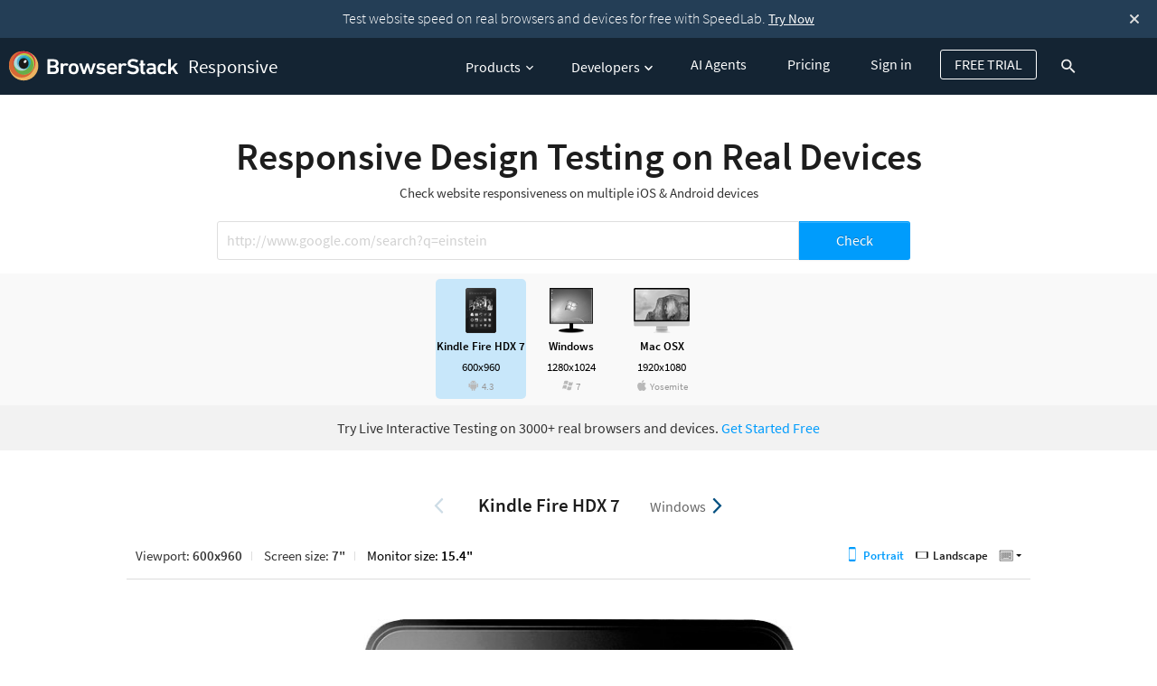

--- FILE ---
content_type: text/html; charset=utf-8
request_url: https://www.browserstack.com/responsive?ref=guide-mobile-web-testing-bottom
body_size: 39702
content:

<!doctype html>
<!--[if IE 9]><html lang="en" class="ie ie9 lte9"><![endif]-->
<!--[if !IE]><!--> <html lang="en"><!--<![endif]-->
  <head>








    <meta http-equiv="X-UA-Compatible" content="IE=edge" />
      <meta property="og:image" content="https://www.browserstack.com/images/layout/browserstack-logo-600x315.png" />

    <script type="text/javascript" nonce="">
      BrowserStackEnterprise = false;
      EDSFrontendPerformanceThreshold = 100;
      EDSCommonThrottleThreshold = 0;
      EDSLiveTestSessionsThrottleThreshold = 100;
      EDSAppLiveTestSessionsThrottleThreshold = 100;
      EDSLiveWebEventsThrottleThreshold = 100;
      EDSAppLiveWebEventsThrottleThreshold = 100;
      EDSAppAutomateWebEventsThrottleThreshold = 100;
      EDSWebEventsThrottleThreshold = 100;
      EDSWebEventsPiiThrottleThreshold = 100;
      BrowserStackConfig = {
        cookie_domain: '.browserstack.com',
        main_cookie_domain: 'browserstack.com',
        env_name: 'production',
        subdomains: {"default":"www","live":"live","web-performance":"www","automate":"automate","app-automate":"app-automate","app-live":"app-live","accessibility":"accessibility","app-accessibility":"app-accessibility","appaccessibility":"appaccessibility","test-management":"test-management","accounts":"accounts","observability":"observability","observability-rails":"observability-rails","observability-api":"api-observability","observability-demo":"observability-demo","automation-demo":"automation-demo","automation":"automation","automation-api":"api-automation","quality-dashboard":"quality-engineering-insights","quality-dashboard-demo":"quality-engineering-insights-demo","grid":"grid","grid-rails":"grid-rails","grid-api":"grid-api","low-code":"low-code","ai-evals":"evals","app-low-code":"app-low-code","elca":"enterprise-lca","growth-frontend":"growth-frontend","testhub-rails":"testhub-rails","iaam-rails":"iaam","central_scanner":"scanner","sdk":"sdk","load-testing":"load-rails","load-testing-fe":"load","auth":"auth","app-lcnc":"app-live"},
        domain: 'browserstack.com',
        enterprise_subdomains: {"default":"enterprise","live":"live-enterprise","automate":"automate-enterprise","app-automate":"app-automate-enterprise","app-live":"app-live-enterprise","accessibility":"accessibility-enterprise","app-accessibility":"app-accessibility-enterprise","accounts":"accounts-enterprise","observability":"observability-enterprise","grid":"grid-enterprise","low-code":"low-code","central_scanner":"scanner-enterprise"},
        all_bs_subdomains: ["www", "live", "www", "automate", "app-automate", "app-live", "accessibility", "app-accessibility", "appaccessibility", "test-management", "accounts", "observability", "observability-rails", "api-observability", "observability-demo", "automation-demo", "automation", "api-automation", "quality-engineering-insights", "quality-engineering-insights-demo", "grid", "grid-rails", "grid-api", "low-code", "evals", "app-low-code", "enterprise-lca", "growth-frontend", "testhub-rails", "iaam", "scanner", "sdk", "load-rails", "load", "auth", "app-live", "enterprise", "live-enterprise", "automate-enterprise", "app-automate-enterprise", "app-live-enterprise", "accessibility-enterprise", "app-accessibility-enterprise", "accounts-enterprise", "observability-enterprise", "grid-enterprise", "low-code", "scanner-enterprise"],
        cookie_seperator: '___',
        allExperiments: {},
        allAbExperiments: {},
        growthAllocations: {},
        paymentServiceHost: 'payments.browserstack.com',
        amplitudeAbExperiments: {},
        recaptchaSiteKey: "6LdKa3UnAAAAACyqFNxFQDhqaFdcVJamnC60cFF4",
        recaptchaInvisibleSiteKey: "6Le1cnUnAAAAAOIoYYqF44DgczFu7EOnHACPas3N",
        performanceWatcherEnabled: false,
        sentryURL: 'https://js.sentry-cdn.com/d4f5f8819d024da89ba38c52e1259819.min.js',
        release: 'release',
        rails_release: 'v64.96',
        temporaryDashboardMessage: '',
        isRailsDevEnv: false,
        pusher: {
            serverAddress: 'https://pusher-automate.browserstack.com'
          },
        isOnAppAutomate: 'false'
      };
    </script>
      <script type="text/javascript">
  (function(){
    var documentElement = document.documentElement;
    documentElement.className += " deferredCssLoading";
    window.cssLoaded = function(styleElement) {
      // why to check before setting media refer https://twitter.com/g16n/status/582914265209786368
      if (styleElement.media != 'all') {
        styleElement.media = 'all';
      }
      styleElement.removeAttribute('data-loaded');
      var isStylePending = document.querySelectorAll("link[rel='stylesheet'][media='none'][data-loaded='false']").length;
      if (!isStylePending){
        documentElement.className = documentElement.className.replace(/\bdeferredCssLoading\b/g, "");
      }
    }
  })();
</script>

  <style>
    @import url('https://use.typekit.net/dhd2hrj.css');
  </style>
<style>
 .deferredCssLoading .auth-form-wrapper-v3,.deferredCssLoading .brands,.deferredCssLoading .bs-collapse-toggle,.deferredCssLoading .checkout-wrapper,.deferredCssLoading .footer-habitat,.deferredCssLoading .password-form,.deferredCssLoading .pjax-account,.deferredCssLoading .plans-wrapper,.deferredCssLoading .pricing-faqs-habitat,.deferredCssLoading .selenium-dashboard,.deferredCssLoading .promotion-offer-page,.deferredCssLoading .tabs-habitat,.deferredCssLoading .toggle-auth-form,.deferredCssLoading nav{visibility:hidden!important}.deferredCssLoading nav{position:absolute}html{box-sizing:border-box;background:#fff;color:#000;-webkit-text-size-adjust:100%;-ms-text-size-adjust:100%}html body{height:100%;color:#333}.main-wrapper{min-height:100%;height:auto}.container{max-width:100%;margin:0 auto}.header-habitat{position:absolute;width:100%;top:0;left:0;background-color:#142433;color:#333;font-weight:300;z-index:15;min-height:63px}.header-habitat .contact-us-mobile-link{display:none}.header-habitat.sticky-primary-header{position:fixed;top:0;height:63px;z-index:21;background-color:#142433}.row:after{content:"";clear:both;display:table}.col-xs-12{width:100%}.col-lg-4,.col-md-4,.col-xl-14,.col-xs-12{float:left;padding-left:10px;padding-right:10px}a:active,a:hover,a:visited{outline:0}.logo{padding-top:10px;display:block;float:left;margin-right:10px}.logo.checkout-logo{float:none;margin:auto;display:block}a{color:#009cfc;background:0 0}img{border:0}.text-center{text-align:center}.pull-right{float:right}.hide{display:none}@media screen and (min-width:980px){.bs-collapse-toggle{display:none}}@media screen and (min-width:1300px){.col-lg-4{width:320px}}@media screen and (min-width:980px){.col-md-4{width:320px}}@media screen and (min-width:1300px){.container{width:1280px}}@media screen and (min-width:980px){.container{width:960px}}@media screen and (min-width:640px){.container{width:640px}}@media screen and (max-width:1440px){.header-habitat .container{width:100%;padding-left:10px}.right-menu-container .primary-menu{position:absolute;right:0}}@media screen and (min-width:1440px){.header-habitat .container{width:1440px}}@media screen and (max-width:979px){.header-habitat .container{padding-left:0}}@media screen and (max-width:979px){.header-habitat.sticky-primary-header{position:absolute}}
</style>
    <title>Responsive Testing On 3000+ Real Devices &amp; Browsers | BrowserStack</title>
    <link rel="icon" type="image/png" href="/favicon.ico" />
        <meta name="title" content="Responsive Testing On 3000+ Real Devices &amp; Browsers | BrowserStack">
    <meta name="description" content="Test responsive web designs, layouts, HTML &amp; CSS on our Responsive Checker with real devices. Test websites on different screen sizes and resolutions.">
    <meta name="referrer" content="always">
    
    <!-- Add/Import all the gulp compiled css before for react css to avoid inconsistency in production
          and developement mode.
          As We are using style loader in developemtn mode and minicsextarct plugin in production.
          Style loader add all the compiled css in style tag at the end of the header tag where as
          minicssextract plugin add it in file.
          Duw to which if we add add gulp compiled css after react css it will some times create inconsistency
          in production and development environment if we apply cs to same element.
    -->
    <link rel="stylesheet" media="all" href="https://d2ogrdw2mh0rsl.cloudfront.net/production/assets/doc_search-fa7401cbf9.css" />
    <link rel="stylesheet" media="all" href="https://d2ogrdw2mh0rsl.cloudfront.net/production/assets/global_search-33dcc497e2.css" />
      <link rel="stylesheet" media="all" href="https://d2ogrdw2mh0rsl.cloudfront.net/production/assets/freetools-99324ede90.css" />
      <link rel="stylesheet" media="none" href="https://d2ogrdw2mh0rsl.cloudfront.net/production/assets/libraries-83e5199343.css" data-loaded="false" onLoad="cssLoaded(this)" />
<noscript><link rel="stylesheet" media="all" href="https://d2ogrdw2mh0rsl.cloudfront.net/production/assets/libraries-83e5199343.css" /></noscript>
      <script nonce="">
  var Experiments = {
    hide_device: false,
    scheduled_mobile_downtime_notify: false,
    promotion_spam_email_verification: false,
    chrome_local_app: false,
    show_ip_geolocation: false,
    standard_schedule_downtime: false,
    show_free_trial: false,
    is_zuora_downtime: false,
    pm_tool_side_panel: false,
    report_bug_nudge: false,
    show_live_feedback_survey: false,
    twp_phase_4_exp: false,
    chrome_deprecation_v2: false,
    pm_tools_phase_1: false,
    local_discovery_privoxy_spotlight: false,
    local_discovery_phase5: "false",
    safari_devtools_v1: false,
    ios_chrome_devtools: false,
    pm_tools_phase_2: false,
    live_onboarding_enter_key: false,
    live_show_home_screen: false,
    local_app_auto_connection: false,
    new_device_skin_exp: false,
    live_upgrade_enabled: false,
    is_azure_enabled: false
  }
</script>

      <link rel="stylesheet" media="all" href="https://d2ogrdw2mh0rsl.cloudfront.net/production/assets/common-c1e29ced23.css" />
      <link rel="stylesheet" media="all" href="https://d2ogrdw2mh0rsl.cloudfront.net/production/assets/responsive-e831c132d1.css" />
    <link rel="stylesheet" media="all" href="https://d2ogrdw2mh0rsl.cloudfront.net/production/assets/doc_search-fa7401cbf9.css" />
    <link rel="stylesheet" media="all" href="https://d2ogrdw2mh0rsl.cloudfront.net/production/assets/global_search-33dcc497e2.css" />
   

    <script nonce="">
      if(!!window.Sentry) {
          Sentry.forceLoad();
      }

        var integrations = [];
        var tracesSampleRate = 0.0;

        window.sentryOnLoad = function() {
          var SENTRY_DENY_URLS = [
            // Ignoring VWO related errors as there is no specific library upgrade which can resolve the errors.
            // Also the errors we are getting are more or less specfic to some of the users.
            /https:\/\/dev.visualwebsiteoptimizer.com\/.*/gi,
            // Ignore errors getting raised from freshchat widget related code.
            /https:\/\/wchat.freshchat.com\/.*/gi,
            // Facebook flakiness
            /graph\.facebook\.com/i,
            // Facebook blocked
            /connect\.facebook\.net\/en_US\/all\.js/i,
            // Woopra flakiness
            /eatdifferent\.com\.woopra-ns\.com/i,
            /static\.woopra\.com\/js\/woopra\.js/i,
            // Chrome extensions
            /extensions\//i,
            /^chrome:\/\//i,
            // Other plugins
            /127\.0\.0\.1:4001\/isrunning/i, // Cacaoweb
            /webappstoolbarba\.texthelp\.com\//i,
            /metrics\.itunes\.apple\.com\.edgesuite\.net\//i,
            /https:\/\/googleads.g.doubleclick.net\/.*/gi,
            /https:\/\/pagead2.googlesyndication.com\/.*/gi,
            /https:\/\/web.delighted.com\/.*/gi,
            /appcues\.main/i
          ];


          Sentry.init({
            dsn: "https://693a5ca6afb95af45e952691e0070b6f@o70254.ingest.us.sentry.io/4507009460666368",
            debug: false,
            release: "v64.96",
            environment: "production",
            integrations: integrations,
            tracesSampleRate: tracesSampleRate,
            beforeSend: function(event) {
              var exception = event.exception
              if (exception && exception.values && exception.values.length) {
                var exceptionFrames = exception.values[0] && exception.values[0].stacktrace && exception.values[0].stacktrace.frames;
                if (isInDenyUrls(exception.values[0])) {
                  return null;
                }
                var isTrike = exceptionFrames && exceptionFrames.filter(function(item) {
                  return item && item.filename && item.filename.indexOf('/app/_modules/') !== -1;
                }).length > 0;
                if (isTrike && event && event.tags) {
                  event.tags.isPossibleTrike = true;
                }
              }
              var isBrowserSupported = false, 
              userBrowser = getBrowser(), 
              userBrowserDetailExists = userBrowser.name && userBrowser.version;
              if (userBrowserDetailExists) {
                var supportedVersions = null, 
                supportedBrowsersList = {"automate":{"chrome":[142,143,144],"firefox":[146,147],"edge":[142,143],"safari":[15,16]},"app-automate":{"chrome":[142,143,144],"firefox":[146,147],"edge":[142,143],"safari":[15,16]},"live":{"chrome":[143,144],"firefox":[147],"edge":[143],"safari":[]},"app-live":{"chrome":[143,144],"firefox":[147],"edge":[143],"safari":[]},"default":{"chrome":[142,143,144],"firefox":[146,147],"edge":[142,143],"safari":[15,16]}}
                if (supportedBrowsersList && !supportedBrowsersList[productDashboard]) {
                  supportedVersions = supportedBrowsersList['default'][userBrowser.name] !== undefined && supportedBrowsersList['default'][userBrowser.name]
                } else {
                  supportedVersions = supportedBrowsersList && supportedBrowsersList[productDashboard] && supportedBrowsersList[productDashboard][userBrowser.name] !== undefined && supportedBrowsersList[productDashboard][userBrowser.name];
                }   
                function isGreaterThanAll(value, array) {
                  if (!array || !array.length) {
                    return false;
                  }
                  return array.every(val => value > val);
                }
                if (supportedVersions) {
                  isBrowserSupported = supportedVersions.indexOf(parseInt(userBrowser.version)) > -1 || isGreaterThanAll(parseInt(userBrowser.version), supportedVersions);
                }
              }

              return isBrowserSupported ? event : null;
            },
            ignoreErrors: [
              // Random plugins/extensions
              'top.GLOBALS',
              // See: http://blog.errorception.com/2012/03/tale-of-unfindable-js-error.html
              'originalCreateNotification',
              'canvas.contentDocument',
              'MyApp_RemoveAllHighlights',
              'http://tt.epicplay.com',
              "Can't find variable: ZiteReader",
              'jigsaw is not defined',
              'ComboSearch is not defined',
              'http://loading.retry.widdit.com/',
              'atomicFindClose',
              // Facebook borked
              'fb_xd_fragment',
              // ISP "optimizing" proxy - `Cache-Control: no-transform` seems to reduce this. (thanks @acdha)
              // See http://stackoverflow.com/questions/4113268/how-to-stop-javascript-injection-from-vodafone-proxy
              'bmi_SafeAddOnload',
              'EBCallBackMessageReceived',
              // See http://toolbar.conduit.com/Developer/HtmlAndGadget/Methods/JSInjection.aspx
              'conduitPage',
              // Generic error code from errors outside the security sandbox
              // You can delete this if using raven.js > 1.0, which ignores these automatically.
              'Script error.',
              'ResizeObserver loop',
              'AxiosError',
              'Non-Error promise rejection captured',
              'Non-Error exception captured',
              'Looks like your website URL has changed', // caused by cookieyes, we are doing only a POC on the tool.
              'Failed loading beamer data'
            ],
            denyUrls: SENTRY_DENY_URLS
          });

          function getFirstNonSentryStackFrame(frames) {
            if (!frames || !Array.isArray(frames)) return null;
            if (frames) {
              frames.find((frame) => {
                return frame.filename && !frame.filename.includes('@sentry');
              })
            }
            return null
          };

          function isInDenyUrls(exceptionValue){
            var frames = exceptionValue && exceptionValue.stacktrace && exceptionValue.stacktrace.frames;
            var value = exceptionValue && exceptionValue.value;
            var firstNonSentryStackFrame = getFirstNonSentryStackFrame(frames);
            var filename = (firstNonSentryStackFrame && firstNonSentryStackFrame.filename) || ''; 
            if (filename || value) {
              for (var i = 0; i < SENTRY_DENY_URLS.length; i += 1) {
                // reason to assign lastIndex as 0 https://stackoverflow.com/questions/2630418/javascript-regex-returning-true-then-false-then-true-etc
                SENTRY_DENY_URLS[i].lastIndex = 0;
                if (filename && SENTRY_DENY_URLS[i].test(filename)) {
                  return true;
                } else if (value && SENTRY_DENY_URLS[i].test(value)) {
                  return true;
                }
              }
            }
            return false;
          }

          function getBrowser(){
            var ua = navigator.userAgent;
            var tem;
            var match = ua.match(/(opera|chrome|safari|firefox|msie|trident(?=\/))\/?\s*(\d+)/i) || [];
            if (/trident/i.test(match[1])){
              tem = /\brv[ :]+(\d+)/g.exec(ua) || [];
              return 'IE '+(tem[1] || '');
            }
            if (match[1]=== 'Chrome'){
              tem = ua.match(/\b(OPR|Edg)\/(\d+)/);
              if (tem !== null){
                var renamedetem = tem.slice(1).join(' ').replace('OPR', 'Opera').replace('Edg', 'Edge');
                return {
                  name: renamedetem.split(" ")[0].toLocaleLowerCase(),
                  version: renamedetem.split(" ")[1]
                };
              }
            }
            match = match[2] ? [match[1], match[2]] : [navigator.appName, navigator.appVersion, '-?'];
            if ((tem= ua.match(/version\/(\d+)/i))!== null) {
              match.splice(1, 1, tem[1]);
            }
            return {
              name: match[0].toLocaleLowerCase(),
              version: match[1]
            };
          }

          var pathname = window.location.pathname;
          var fullPath = "/responsive?ref=guide-mobile-web-testing-bottom";
          // If subdomain does not exist in case of https://www.browserstack.com/contact
          // Then add 'default' string.
          var productDashboard = "www";

          if (pathname.match(/pricing/i)) {
            productDashboard = "web-pricing";
          } else if (pathname.match(/orders\/new/i)) {
            productDashboard = "web-checkout";
          } else if (pathname.match(/\/accounts\//i) || pathname.match(/\/users\//i)) {
            productDashboard = "web";
          } else if (pathname.match(/speedlab/i) || pathname.match(/screenshots/i) || pathname.match(/responsive/i)) {
            productDashboard = "freetools";
          } else if (pathname.match(/observability/i)) {
            productDashboard = "observability";
          }

          var productDashboardTag = productDashboard;

          // If productDashboard does not have any string then add 'default'
          if (!productDashboard) {
            productDashboard = 'default';
            productDashboardTag = 'default';
          }

          // setting productDashboard key for all events
          Sentry.configureScope(function(scope) {
            scope.setTag("productDashboard", productDashboardTag);
          });

          // Get per product supported browserslist
          var supportedBrowsersList = {"automate":{"chrome":[142,143,144],"firefox":[146,147],"edge":[142,143],"safari":[15,16]},"app-automate":{"chrome":[142,143,144],"firefox":[146,147],"edge":[142,143],"safari":[15,16]},"live":{"chrome":[143,144],"firefox":[147],"edge":[143],"safari":[]},"app-live":{"chrome":[143,144],"firefox":[147],"edge":[143],"safari":[]},"default":{"chrome":[142,143,144],"firefox":[146,147],"edge":[142,143],"safari":[15,16]}}


          Sentry.configureScope(function(scope) {
            scope.setTag("fullpath", fullPath);
          })
        };
    </script>

   <script
    
    crossorigin="anonymous"
    src="https://js.sentry-cdn.com/d4f5f8819d024da89ba38c52e1259819.min.js">

  </script>

   


      <meta name="csrf-param" content="authenticity_token" />
<meta name="csrf-token" content="jmTaMardd0+Cz8nTrlFrI4XEe9SORDKhJtjkefYspEEM2cgBBi7TJ0nqYvpE/Se/fQxnpfsjWytumxtgMl3QEA==" />
      <script type="text/javascript" nonce=""> window._token = "UzOLAJezgQ2KeLI1KWBlG+WWooGA2nhpquQK5tCqKMfRjpkwO0AlZUFdGRzDzCmHHV6+8PW9EePip/X/FNtclg=="; window._add_token = true; </script>
    <script nonce="">
    (function(w,d,s,l,i){w[l]=w[l]||[];w[l].push({'gtm.start':
    new Date().getTime(),event:'gtm.js'});var f=d.getElementsByTagName(s)[0],
    j=d.createElement(s),dl=l!='dataLayer'?'&l='+l:'';j.async=true;j.src=
    'https://www.googletagmanager.com/gtm.js?id='+i+dl;f.parentNode.insertBefore(j,f);
    })(window,document,'script','dataLayer','GTM-532NWN9');


    (function () {
        var s = document.createElement('script');
        s.type = 'text/javascript';
        s.async = true;
        s.src = 'https://www.googletagmanager.com/gtag/js';
        var x = document.getElementsByTagName('script')[0];
        x.parentNode.insertBefore(s, x);
    })();

    window.dataLayer = window.dataLayer || [];
    function gtag(){dataLayer.push(arguments);}
    gtag('js', new Date());

    gtag('config', 'DC-10272068');
    gtag('config', 'AW-821610605');

    window.gtmHelper = function(op, type, data = {}) {
      data.send_to = 'AW-821610605/' + data.send_to;
      gtag(op, type, data);
    }

    window.addEventListener('load', function() {
      if (window.location.pathname.includes('/contact')) {
        jQuery('input[type="submit"]').click(function() {
          var timer = setInterval(function() {
            if (jQuery('#thank-you-modal-header').is(':visible')) {
              window.gtmHelper('event', 'conversion', {
                'send_to': '6FgtCOb6qIAYEO2Q44cD'
              })
              clearInterval(timer);
            }
          }, 1000);
        })
      }
      if (document.referrer.includes('/users/sign_up') && document.location.pathname.includes('/confirmation')) {
        window.gtmHelper('event', 'conversion', {
          'send_to': '8d7zCMbPqIAYEO2Q44cD'
        });
      }
    });

</script>


    <link rel="chrome-webstore-item" href="https://chrome.google.com/webstore/detail/mfiddfehmfdojjfdpfngagldgaaafcfo">
    <link rel="chrome-webstore-item" href="https://chrome.google.com/webstore/detail/nkihdmlheodkdfojglpcjjmioefjahjb">
      <link rel="canonical" href="https://www.browserstack.com/responsive">
      <script src="//use.typekit.net/nac4vzq.js"></script>
      <script nonce="">try{Typekit.load();}catch(e){}</script>





  </head>
  <body
    id=""
    class="zero-margin">


    <noscript>
    <iframe src="https://www.googletagmanager.com/ns.html?id=GTM-532NWN9" 
    height="0" width="0" style="display:none;visibility:hidden"></iframe>
</noscript>

      <div id="header" class="  navbar screenshot-header false   small hd-responsive">

        <div class="promo-wrapper hide">
          <div class="promo-notification " >
  <span class="promo-text">
    Test website speed on real browsers and devices for free with SpeedLab. <a href="/speedlab" class="promo-register-cta promo-register-cta-link">Try Now</a>
  </span>
  <span class="promo-cancel-cta  " tabindex="0" aria-label="Close promotional notification">
    <svg width="10px" height="10px" viewBox="0 0 10 10" version="1.1" xmlns="http://www.w3.org/2000/svg" xmlns:xlink="http://www.w3.org/1999/xlink" class="promo-notification__close js__accept-promo" id="accept-promo-notification-cross">
      <g>
        <path d="M6.43835616,5.15981735 C6.34703196,5.06849315 6.34703196,4.93150685 6.43835616,4.84018265 L9.8630137,1.41552511 C9.9543379,1.32420091 10,1.18721461 10,1.09589041 C10,1.00456621 9.9543379,0.867579909 9.8630137,0.776255708 L9.22374429,0.136986301 C9.13242009,0.0456621005 8.99543379,0 8.90410959,0 C8.76712329,0 8.67579909,0.0456621005 8.58447489,0.136986301 L5.15981735,3.56164384 C5.06849315,3.65296804 4.93150685,3.65296804 4.84018265,3.56164384 L1.41552511,0.136986301 C1.32420091,0.0456621005 1.18721461,0 1.09589041,0 C1.00456621,0 0.867579909,0.0456621005 0.776255708,0.136986301 L0.136986301,0.776255708 C0.0456621005,0.867579909 0,1.00456621 0,1.09589041 C0,1.18721461 0.0456621005,1.32420091 0.136986301,1.41552511 L3.56164384,4.84018265 C3.65296804,4.93150685 3.65296804,5.06849315 3.56164384,5.15981735 L0.136986301,8.58447489 C0.0456621005,8.67579909 0,8.81278539 0,8.90410959 C0,8.99543379 0.0456621005,9.13242009 0.136986301,9.22374429 L0.776255708,9.8630137 C0.867579909,9.9543379 1.00456621,10 1.09589041,10 C1.18721461,10 1.32420091,9.9543379 1.41552511,9.8630137 L4.84018265,6.43835616 C4.93150685,6.34703196 5.06849315,6.34703196 5.15981735,6.43835616 L8.58447489,9.8630137 C8.67579909,9.9543379 8.81278539,10 8.90410959,10 C8.99543379,10 9.13242009,9.9543379 9.22374429,9.8630137 L9.8630137,9.22374429 C9.9543379,9.13242009 10,8.99543379 10,8.90410959 C10,8.81278539 9.9543379,8.67579909 9.8630137,8.58447489 L6.43835616,5.15981735 L6.43835616,5.15981735 Z" fill="#dddddd"></path>
      </g>
    </svg>
  </span>
  <script nonce="">
    try {
      var cwl_pro_cta = document.querySelector('.promo-register-cta-one');
      if (cwl_pro_cta) {
        cwl_pro_cta.addEventListener("click", () => {
          var product = "";
          var source = product ? `hellobar_${product}_dashboard_cwl` : 'hellobar_cwl'; // adding a safe check
          window.pubSub.publish('contact-us-modal-event', {
            showSignedOutCSFModal: true,
            modalUTMSource: source,
            infoText: "With Company-Wide plans, everyone in your organisation gets unlimited access for Live & App Live at up to 90% lower costs.",
            headingText: "Know more about Company-Wide Licenses",
            placeHolderMessage: "Hi there! I'd like to purchase the company-wide licence plan. Can someone help me?",
            ctaText: "Submit"
          });
        });
      }
    } catch(e) {}
  </script>
</div>

        </div>
        <style type="text/css">
  .visuallyhidden {
    border: 0;
    clip: rect(0 0 0 0);
    height: 1px;
    margin: -1px;
    overflow: hidden;
    padding: 0;
    position: absolute;
    width: 1px;
    white-space: nowrap;
  }
</style>

<div class="visuallyhidden">
  <!-- inject:svg --><svg xmlns="http://www.w3.org/2000/svg">
    <symbol fill="none" xmlns="http://www.w3.org/2000/svg" viewBox="0 0 36 34" id="app-automate-icon">
      <path fill-rule="evenodd" clip-rule="evenodd" d="M14.2758 3.86047H5.64843C4.57265 3.86047 3.7002 4.66765 3.7002 5.66251V25.2231C3.7002 26.2186 4.57265 27.0251 5.64843 27.0251H14.2758C15.3515 27.0251 16.224 26.2186 16.224 25.2231V5.66251C16.224 4.66765 15.3515 3.86047 14.2758 3.86047Z" fill="#A1DBFE"></path>
      <path d="M14.2758 3.86047H5.64843C4.57265 3.86047 3.7002 4.66765 3.7002 5.66251V25.2231C3.7002 26.2186 4.57265 27.0251 5.64843 27.0251H14.2758C15.3515 27.0251 16.224 26.2186 16.224 25.2231V5.66251C16.224 4.66765 15.3515 3.86047 14.2758 3.86047ZM15.0829 24.7416C15.0829 25.2734 14.6423 25.7045 14.0983 25.7045H5.82592C5.28191 25.7045 4.84126 25.2734 4.84126 24.7416V6.14328C4.84126 5.61287 5.28191 5.18174 5.82592 5.18174H7.28387V5.3021C7.28387 5.60131 7.53139 5.84339 7.8374 5.84339H12.0841C12.2293 5.84557 12.3695 5.79 12.4738 5.68889C12.5781 5.58778 12.638 5.44939 12.6403 5.30414V5.18174H14.0983C14.6423 5.18174 15.0829 5.61219 15.0829 6.14396V24.7423V24.7416Z" fill="#4C77A0"></path>
      <path fill-rule="evenodd" clip-rule="evenodd" d="M24.2738 0H12.9917C11.584 0 10.4443 1.04178 10.4443 2.32701V27.5936C10.4443 28.8788 11.5847 29.9206 12.9917 29.9206H24.2731C25.6814 29.9206 26.8211 28.8788 26.8211 27.5936V2.32701C26.8211 1.04178 25.6807 0 24.2738 0Z" fill="#6BC6FD"></path>
      <path d="M24.2738 0H12.9917C11.584 0 10.4443 1.04178 10.4443 2.32701V27.5936C10.4443 28.8788 11.5847 29.9206 12.9917 29.9206H24.2731C25.6814 29.9206 26.8211 28.8788 26.8211 27.5936V2.32701C26.8211 1.04178 25.6807 0 24.2738 0ZM25.3292 26.9714C25.3292 27.6582 24.7525 28.2144 24.0419 28.2144H13.2236C12.5123 28.2144 11.9356 27.6582 11.9356 26.9714V2.94922C11.9356 2.26241 12.5123 1.70615 13.2236 1.70615H15.1303V1.8612C15.1303 2.24744 15.4547 2.56093 15.8545 2.56093H21.4075C21.8074 2.56229 22.1331 2.25085 22.1351 1.8646V1.70615H24.0419C24.7525 1.70615 25.3292 2.26241 25.3292 2.94922V26.9714Z" fill="#2A4A68"></path>
      <path fill-rule="evenodd" clip-rule="evenodd" d="M22.0441 28.5184C20.242 26.6592 20.242 23.623 22.106 21.7638C23.9692 19.9053 27.0136 19.9672 28.8769 21.8257C30.6789 23.6849 30.6789 26.7218 28.815 28.5803C26.9517 30.3775 23.9073 30.3775 22.0441 28.5191V28.5184Z" fill="#E4E2E5"></path>
      <path fill-rule="evenodd" clip-rule="evenodd" d="M23.0194 28.2655C21.5383 26.7293 21.5383 24.2201 23.0697 22.6839C24.6011 21.1478 27.1029 21.1994 28.6343 22.7356C30.1153 24.2717 30.1153 26.781 28.5833 28.3172C27.0519 29.8016 24.5508 29.8016 23.0187 28.2655H23.0194ZM32.4634 24.2201C32.2587 23.3497 31.9534 22.5309 31.4427 21.7625L32.4124 20.8411C32.6164 20.6357 32.6164 20.2774 32.4124 20.0727L31.34 18.9976C31.2369 18.8991 31.0998 18.8441 30.9572 18.8441C30.8146 18.8441 30.6775 18.8991 30.5743 18.9976L29.6556 19.868C28.89 19.3559 28.0733 18.9976 27.2049 18.8439V17.5634C27.2036 17.4148 27.1442 17.2726 27.0393 17.1674C26.9344 17.0621 26.7925 17.0021 26.6439 17.0004H25.1125C24.9637 17.0018 24.8215 17.0616 24.7164 17.1669C24.6113 17.2723 24.5519 17.4146 24.5508 17.5634V18.8439C23.6824 19.0486 22.8664 19.3559 22.1007 19.868L21.129 18.9452C21.0258 18.8467 20.8887 18.7917 20.7461 18.7917C20.6035 18.7917 20.4664 18.8467 20.3633 18.9452L19.2916 20.021C19.193 20.1246 19.1381 20.2622 19.1381 20.4052C19.1381 20.5482 19.193 20.6858 19.2916 20.7894L20.1593 21.7108C19.6493 22.4792 19.2916 23.298 19.1379 24.1684H17.8622C17.7133 24.1698 17.571 24.2296 17.4658 24.3349C17.3607 24.4402 17.301 24.5826 17.2998 24.7314V26.2683C17.2998 26.575 17.5548 26.8313 17.8622 26.8313H19.1379C19.3419 27.7017 19.6486 28.5212 20.1593 29.2889L19.2406 30.1593C19.142 30.263 19.0871 30.4005 19.0871 30.5435C19.0871 30.6865 19.142 30.8241 19.2406 30.9277L20.3123 32.0028C20.5163 32.2075 20.8733 32.2075 21.078 32.0028L21.9973 31.1324C22.763 31.6445 23.5797 32.0028 24.4474 32.1565V33.437C24.4474 33.7437 24.7024 34 25.0091 34H26.5405C26.8465 34 27.1022 33.7437 27.1022 33.437V32.1565C27.9699 31.9518 28.7866 31.6445 29.5523 31.1324L30.471 32.1048C30.5741 32.2033 30.7112 32.2583 30.8538 32.2583C30.9964 32.2583 31.1336 32.2033 31.2367 32.1048L32.3097 31.0304C32.5137 30.825 32.5137 30.4667 32.3097 30.262L31.442 29.3406C31.9521 28.5722 32.3097 27.7527 32.4627 26.8823H33.7391C34.0451 26.8823 34.3001 26.6266 34.3001 26.3193V24.7824C34.2991 24.6338 34.2397 24.4915 34.1348 24.3862C34.0298 24.2809 33.8878 24.221 33.7391 24.2194H32.4627L32.4634 24.2201Z" fill="#142433"></path>
    </symbol>
    <symbol fill="none" xmlns="http://www.w3.org/2000/svg" viewBox="0 0 36 34" id="app-live-icon">
      <path fill-rule="evenodd" clip-rule="evenodd" d="M20.9202 0H9.44767C8.01689 0 6.85742 1.03873 6.85742 2.32033V27.5164C6.85742 28.798 8.01689 29.8367 9.44767 29.8367H20.9202C22.351 29.8367 23.5105 28.798 23.5105 27.5164V2.32033C23.5105 1.03873 22.351 0 20.9202 0Z" fill="#6BC6FD"></path>
      <path d="M20.9202 0H9.44767C8.01689 0 6.85742 1.03873 6.85742 2.32033V27.5164C6.85742 28.798 8.01689 29.8367 9.44767 29.8367H20.9202C22.351 29.8367 23.5105 28.798 23.5105 27.5164V2.32033C23.5105 1.03873 22.351 0 20.9202 0ZM21.9937 26.8961C21.9937 27.5802 21.4073 28.1353 20.6843 28.1353H9.68358C8.96056 28.1353 8.37424 27.5802 8.37424 26.8961V2.94065C8.37424 2.25649 8.96056 1.70139 9.68358 1.70139H11.6223V1.85612C11.6223 2.24122 11.9519 2.55347 12.3592 2.55347H18.006C18.4126 2.55486 18.7435 2.244 18.7456 1.85959V1.70139H20.6843C21.4073 1.70139 21.9937 2.25649 21.9937 2.94065V26.8961Z" fill="#2A4A68"></path>
      <path fill-rule="evenodd" clip-rule="evenodd" d="M22.8168 34C18.2254 34 14.4902 30.2648 14.4902 25.6735C14.4902 21.0821 18.2254 17.3469 22.8168 17.3469C27.4082 17.3469 31.1433 21.0821 31.1433 25.6735C31.1433 30.2648 27.4082 34 22.8168 34Z" fill="#E4E2E5"></path>
      <path d="M22.8168 34C18.2254 34 14.4902 30.2648 14.4902 25.6735C14.4902 21.0821 18.2254 17.3469 22.8168 17.3469C27.4082 17.3469 31.1433 21.0821 31.1433 25.6735C31.1433 30.2648 27.4082 34 22.8168 34ZM22.8168 19.0566C19.1684 19.0566 16.1999 22.025 16.1999 25.6735C16.1999 29.3219 19.1684 32.2903 22.8168 32.2903C26.4652 32.2903 29.4336 29.3219 29.4336 25.6735C29.4336 22.025 26.4652 19.0566 22.8168 19.0566Z" fill="#142433"></path>
      <path d="M22.4702 27.7551C21.0804 27.7551 20.0417 26.0759 20.0417 24.5744C20.0417 23.1568 21.0179 22.2041 22.4702 22.2041C23.9225 22.2041 24.8988 23.1568 24.8988 24.5744C24.8988 26.0759 23.8601 27.7551 22.4702 27.7551ZM27.5973 31.5714C27.5786 31.5548 25.8008 34 22.4702 34C19.1632 34 17.4521 31.4854 17.3862 31.5513L16.5723 31.0725C16.65 30.9955 18.5186 29.1429 22.353 29.1429C26.1672 29.1429 28.2801 30.9747 28.3682 31.0531L27.5973 31.5714Z" fill="#142433"></path>
    </symbol>
    <symbol fill="none" xmlns="http://www.w3.org/2000/svg" viewBox="0 0 36 34" id="automate-icon">
      <path fill-rule="evenodd" clip-rule="evenodd" d="M1 3.29907H30.5998V25.2577C30.5998 25.6705 30.4359 26.0663 30.144 26.3582C29.8522 26.65 29.4563 26.814 29.0436 26.814H2.55625C2.1435 26.814 1.74767 26.65 1.45581 26.3582C1.16396 26.0663 1 25.6705 1 25.2577V3.29907Z" fill="#6BC6FD"></path>
      <path opacity="0.685" fill-rule="evenodd" clip-rule="evenodd" d="M1 2.27747H9.62083V26.814H2.55625C2.1435 26.814 1.74767 26.6501 1.45581 26.3582C1.16396 26.0664 1 25.6705 1 25.2578V2.27747Z" fill="#BBE6FF"></path>
      <path fill-rule="evenodd" clip-rule="evenodd" d="M3.33437 0.234863H28.2655C28.8846 0.234863 29.4783 0.480805 29.9161 0.918585C30.3539 1.35636 30.5998 1.95012 30.5998 2.56923V4.97675H1V2.56923C1 1.95012 1.24594 1.35636 1.68372 0.918585C2.1215 0.480805 2.71526 0.234863 3.33437 0.234863V0.234863Z" fill="#2A4A68"></path>
      <path d="M3.72272 3.88349C4.22381 3.88349 4.63001 3.47519 4.63001 2.97153C4.63001 2.46787 4.22381 2.05957 3.72272 2.05957C3.22164 2.05957 2.81543 2.46787 2.81543 2.97153C2.81543 3.47519 3.22164 3.88349 3.72272 3.88349Z" fill="#D0021B"></path>
      <path d="M6.44538 3.88349C6.94646 3.88349 7.35267 3.47519 7.35267 2.97153C7.35267 2.46787 6.94646 2.05957 6.44538 2.05957C5.94429 2.05957 5.53809 2.46787 5.53809 2.97153C5.53809 3.47519 5.94429 3.88349 6.44538 3.88349Z" fill="#F5A623"></path>
      <path d="M9.16803 3.88349C9.66912 3.88349 10.0753 3.47519 10.0753 2.97153C10.0753 2.46787 9.66912 2.05957 9.16803 2.05957C8.66695 2.05957 8.26074 2.46787 8.26074 2.97153C8.26074 3.47519 8.66695 3.88349 9.16803 3.88349Z" fill="#7ED321"></path>
      <path fill-rule="evenodd" clip-rule="evenodd" d="M22.9776 26.8724C21.1272 24.9823 21.1272 21.8947 23.0414 20.0046C24.9556 18.1138 28.0836 18.1776 29.9978 20.0677C31.8482 21.9585 31.8482 25.0453 29.934 26.9354C28.0198 28.7632 24.8917 28.7632 22.9776 26.8731V26.8724Z" fill="#E4E2E5"></path>
      <path fill-rule="evenodd" clip-rule="evenodd" d="M23.708 26.6148C22.0949 24.9675 22.0949 22.2768 23.764 20.6287C25.4323 18.9814 28.1581 19.0359 29.8264 20.6832C31.4394 22.3312 31.4394 25.022 29.7711 26.6701C28.102 28.2629 25.377 28.2629 23.708 26.6156V26.6148ZM33.9987 22.2768C33.7753 21.343 33.4423 20.4637 32.8859 19.6405L33.9426 18.6523C34.0497 18.5417 34.1096 18.3938 34.1096 18.2399C34.1096 18.0859 34.0497 17.938 33.9426 17.8275L32.7739 16.6751C32.6608 16.5693 32.5117 16.5105 32.3568 16.5105C32.202 16.5105 32.0529 16.5693 31.9397 16.6751L30.9391 17.6088C30.1049 17.0594 29.2148 16.6751 28.2693 16.5101V15.1359C28.2669 14.9751 28.2013 14.8216 28.0868 14.7087C27.9722 14.5957 27.8178 14.5323 27.657 14.5321H25.9887C25.8279 14.5325 25.6737 14.596 25.5594 14.7089C25.445 14.8219 25.3795 14.9752 25.377 15.1359V16.5093C24.4309 16.7287 23.5407 17.0587 22.7073 17.6072L21.6491 16.619C21.5359 16.5133 21.3868 16.4545 21.232 16.4545C21.0771 16.4545 20.9281 16.5133 20.8149 16.619L19.6477 17.7722C19.5405 17.8826 19.4806 18.0304 19.4806 18.1842C19.4806 18.3381 19.5405 18.4859 19.6477 18.5962L20.5931 19.5845C20.0368 20.4085 19.6477 21.287 19.4804 22.2207H18.0907C17.9297 22.2207 17.7751 22.284 17.6604 22.397C17.5457 22.51 17.48 22.6636 17.4775 22.8246V24.4726C17.4775 24.8018 17.7561 25.0765 18.0907 25.0765H19.4812C19.703 26.0102 20.0368 26.8895 20.5939 27.7127L19.5925 28.6465C19.4855 28.7568 19.4257 28.9044 19.4257 29.0581C19.4257 29.2118 19.4855 29.3594 19.5925 29.4697L20.7597 30.6229C20.8728 30.7289 21.0221 30.7878 21.1771 30.7878C21.3322 30.7878 21.4814 30.7289 21.5946 30.6229L22.596 29.6892C23.4302 30.2385 24.3204 30.6229 25.265 30.7879V32.1613C25.265 32.4904 25.5436 32.7651 25.8774 32.7651H27.5465C27.7072 32.7647 27.8614 32.7012 27.9758 32.5883C28.0901 32.4753 28.1556 32.322 28.1581 32.1613V30.7879C29.1035 30.5685 29.9929 30.2385 30.827 29.69L31.8285 30.7326C31.9416 30.8384 32.0907 30.8972 32.2455 30.8972C32.4004 30.8972 32.5495 30.8384 32.6626 30.7326L33.8314 29.5795C33.938 29.4689 33.9975 29.3214 33.9975 29.1678C33.9975 29.0143 33.938 28.8667 33.8314 28.7562L32.8859 27.768C33.4423 26.9432 33.8314 26.0647 33.9987 25.1317H35.3892C35.5499 25.1311 35.704 25.0674 35.8182 24.9543C35.9325 24.8413 35.9977 24.6878 36 24.5271V22.8798C35.9975 22.7192 35.9322 22.566 35.818 22.4531C35.7037 22.3402 35.5498 22.2766 35.3892 22.276H33.9987V22.2768Z" fill="#142433"></path>
    </symbol>
    <symbol fill="none" xmlns="http://www.w3.org/2000/svg" viewBox="0 0 36 34" id="live-icon">
      <path fill-rule="evenodd" clip-rule="evenodd" d="M1 3.19141H30.2911V24.8502C30.2911 25.0545 30.2509 25.2567 30.1727 25.4455C30.0945 25.6342 29.9799 25.8057 29.8355 25.9501C29.6911 26.0946 29.5196 26.2092 29.3308 26.2873C29.1421 26.3655 28.9398 26.4057 28.7356 26.4057H2.55556C2.143 26.4057 1.74733 26.2419 1.45561 25.9501C1.16389 25.6584 1 25.2627 1 24.8502V3.19141Z" fill="#6BC6FD"></path>
      <path fill-rule="evenodd" clip-rule="evenodd" d="M5.07617 8.23218H25.4594V22.3488H5.07617V8.23218Z" fill="#A1DBFE"></path>
      <path fill-rule="evenodd" clip-rule="evenodd" d="M3.33333 0.166626H27.9578C28.5766 0.166626 29.1701 0.412459 29.6077 0.850044C30.0453 1.28763 30.2911 1.88112 30.2911 2.49996V4.84807H1V2.49996C1 1.88112 1.24583 1.28763 1.68342 0.850044C2.121 0.412459 2.71449 0.166626 3.33333 0.166626V0.166626Z" fill="#2A4A68"></path>
      <path d="M3.69423 3.76935C4.19037 3.76935 4.59256 3.36611 4.59256 2.86868C4.59256 2.37126 4.19037 1.96802 3.69423 1.96802C3.1981 1.96802 2.7959 2.37126 2.7959 2.86868C2.7959 3.36611 3.1981 3.76935 3.69423 3.76935Z" fill="#D0021B"></path>
      <path d="M6.38857 3.76935C6.8847 3.76935 7.2869 3.36611 7.2869 2.86868C7.2869 2.37126 6.8847 1.96802 6.38857 1.96802C5.89243 1.96802 5.49023 2.37126 5.49023 2.86868C5.49023 3.36611 5.89243 3.76935 6.38857 3.76935Z" fill="#F5A623"></path>
      <path d="M9.0829 3.76935C9.57904 3.76935 9.98124 3.36611 9.98124 2.86868C9.98124 2.37126 9.57904 1.96802 9.0829 1.96802C8.58677 1.96802 8.18457 2.37126 8.18457 2.86868C8.18457 3.36611 8.58677 3.76935 9.0829 3.76935Z" fill="#7ED321"></path>
      <path fill-rule="evenodd" clip-rule="evenodd" d="M26.6663 32.8333C21.5198 32.8333 17.333 28.6465 17.333 23.5C17.333 18.3534 21.5198 14.1666 26.6663 14.1666C31.8129 14.1666 35.9997 18.3534 35.9997 23.5C35.9997 28.6465 31.8129 32.8333 26.6663 32.8333Z" fill="#E4E2E5"></path>
      <path d="M26.6663 32.8333C21.5198 32.8333 17.333 28.6465 17.333 23.5C17.333 18.3534 21.5198 14.1666 26.6663 14.1666C31.8129 14.1666 35.9997 18.3534 35.9997 23.5C35.9997 28.6465 31.8129 32.8333 26.6663 32.8333ZM26.6663 16.0831C22.5768 16.0831 19.2495 19.4104 19.2495 23.5C19.2495 27.5895 22.5768 30.9168 26.6663 30.9168C30.7559 30.9168 34.0832 27.5895 34.0832 23.5C34.0832 19.4104 30.7559 16.0831 26.6663 16.0831Z" fill="#142433"></path>
      <path d="M26.6672 26.2455C25.0961 26.2455 23.9216 24.2521 23.9216 22.4694C23.9216 20.7871 25.0253 19.657 26.6672 19.657C28.3091 19.657 29.4127 20.7871 29.4127 22.4694C29.4127 24.2521 28.2383 26.2448 26.6672 26.2448V26.2455ZM31.8448 30.0878C31.8238 30.0707 29.8405 32.8333 26.1181 32.8333C22.4236 32.8333 20.5134 29.9905 20.4387 30.0652L19.5303 29.5246C19.6158 29.436 21.7042 27.343 25.9874 27.343C30.2473 27.343 32.6078 29.4142 32.7066 29.5021L31.8448 30.0885V30.0878Z" fill="#142433"></path>
    </symbol>
  </svg>
  <svg width="10px" height="10px" viewBox="0 0 10 10" version="1.1" xmlns="http://www.w3.org/2000/svg"
    xmlns:xlink="http://www.w3.org/1999/xlink" class="cookie-notification__close js__accept-cookie"
    id="accept-cookie-notification-cross">
    <g>
      <path
        d="M6.43835616,5.15981735 C6.34703196,5.06849315 6.34703196,4.93150685 6.43835616,4.84018265 L9.8630137,1.41552511 C9.9543379,1.32420091 10,1.18721461 10,1.09589041 C10,1.00456621 9.9543379,0.867579909 9.8630137,0.776255708 L9.22374429,0.136986301 C9.13242009,0.0456621005 8.99543379,0 8.90410959,0 C8.76712329,0 8.67579909,0.0456621005 8.58447489,0.136986301 L5.15981735,3.56164384 C5.06849315,3.65296804 4.93150685,3.65296804 4.84018265,3.56164384 L1.41552511,0.136986301 C1.32420091,0.0456621005 1.18721461,0 1.09589041,0 C1.00456621,0 0.867579909,0.0456621005 0.776255708,0.136986301 L0.136986301,0.776255708 C0.0456621005,0.867579909 0,1.00456621 0,1.09589041 C0,1.18721461 0.0456621005,1.32420091 0.136986301,1.41552511 L3.56164384,4.84018265 C3.65296804,4.93150685 3.65296804,5.06849315 3.56164384,5.15981735 L0.136986301,8.58447489 C0.0456621005,8.67579909 0,8.81278539 0,8.90410959 C0,8.99543379 0.0456621005,9.13242009 0.136986301,9.22374429 L0.776255708,9.8630137 C0.867579909,9.9543379 1.00456621,10 1.09589041,10 C1.18721461,10 1.32420091,9.9543379 1.41552511,9.8630137 L4.84018265,6.43835616 C4.93150685,6.34703196 5.06849315,6.34703196 5.15981735,6.43835616 L8.58447489,9.8630137 C8.67579909,9.9543379 8.81278539,10 8.90410959,10 C8.99543379,10 9.13242009,9.9543379 9.22374429,9.8630137 L9.8630137,9.22374429 C9.9543379,9.13242009 10,8.99543379 10,8.90410959 C10,8.81278539 9.9543379,8.67579909 9.8630137,8.58447489 L6.43835616,5.15981735 L6.43835616,5.15981735 Z"
        fill="#fff"></path>
    </g>
  </svg><!-- endinject -->

  <svg width="0" height="0" class="hidden">
    <symbol fill="none" xmlns="http://www.w3.org/2000/svg" viewBox="0 0 36 34" id="app-percy-icon">
      <g clip-path="url(#clip0_1050_126522)">
        <path fill-rule="evenodd" clip-rule="evenodd" d="M14.7164 4.02173H5.72961C4.60901 4.02173 3.7002 4.86254 3.7002 5.89885V26.2745C3.7002 27.3115 4.60901 28.1516 5.72961 28.1516H14.7164C15.837 28.1516 16.7458 27.3115 16.7458 26.2745V5.89885C16.7458 4.86254 15.837 4.02173 14.7164 4.02173Z" fill="#A1DBFE"></path>
        <path d="M14.7164 4.02173H5.72961C4.60901 4.02173 3.7002 4.86254 3.7002 5.89885V26.2745C3.7002 27.3115 4.60901 28.1516 5.72961 28.1516H14.7164C15.837 28.1516 16.7458 27.3115 16.7458 26.2745V5.89885C16.7458 4.86254 15.837 4.02173 14.7164 4.02173ZM15.5572 25.773C15.5572 26.3269 15.0982 26.776 14.5315 26.776H5.91449C5.34781 26.776 4.8888 26.3269 4.8888 25.773V6.39965C4.8888 5.84714 5.34781 5.39805 5.91449 5.39805H7.43319V5.52343C7.43319 5.8351 7.69103 6.08727 8.00978 6.08727H12.4334C12.5847 6.08954 12.7307 6.03166 12.8394 5.92633C12.948 5.821 13.0104 5.67685 13.0128 5.52555V5.39805H14.5315C15.0982 5.39805 15.5572 5.84643 15.5572 6.40036V25.7737V25.773Z" fill="#4C77A0"></path>
        <path fill-rule="evenodd" clip-rule="evenodd" d="M25.1303 0H13.3781C11.9118 0 10.7246 1.08519 10.7246 2.42397V28.7433C10.7246 30.0821 11.9125 31.1673 13.3781 31.1673H25.1296C26.5966 31.1673 27.7837 30.0821 27.7837 28.7433V2.42397C27.7837 1.08519 26.5958 0 25.1303 0Z" fill="#6BC6FD"></path>
        <path d="M25.1303 0H13.3781C11.9118 0 10.7246 1.08519 10.7246 2.42397V28.7433C10.7246 30.0821 11.9125 31.1673 13.3781 31.1673H25.1296C26.5966 31.1673 27.7837 30.0821 27.7837 28.7433V2.42397C27.7837 1.08519 26.5958 0 25.1303 0ZM26.2296 28.0952C26.2296 28.8106 25.6289 29.39 24.8887 29.39H13.6196C12.8787 29.39 12.278 28.8106 12.278 28.0952V3.0721C12.278 2.35667 12.8787 1.77724 13.6196 1.77724H15.6058V1.93875C15.6058 2.34109 15.9437 2.66764 16.3602 2.66764H22.1446C22.5611 2.66905 22.9004 2.34463 22.9025 1.94229V1.77724H24.8887C25.6289 1.77724 26.2296 2.35667 26.2296 3.0721V28.0952Z" fill="#2A4A68"></path>
        <path fill-rule="evenodd" clip-rule="evenodd" d="M35.7568 21.4731C35.675 21.201 35.431 21.0172 35.1497 21.0172C35.0656 21.0172 34.9838 21.0341 34.9056 21.0672C34.7062 21.151 34.3949 21.2496 34.0062 21.2679C33.3355 20.6348 31.4804 19.2179 30.1828 18.5069C30.1828 18.5069 30.3407 18.973 30.5598 19.8436C30.5598 19.8436 29.1621 18.7451 27.5803 18.037C27.5803 18.037 28.026 18.9561 28.0625 19.2539C28.0625 19.2539 26.6115 18.7451 24.576 18.5524C24.576 18.5524 25.5536 19.2392 25.9328 19.7635C25.9328 19.7635 24.4934 19.69 22.3454 19.7635C22.3454 19.7635 23.5662 20.262 24.1062 20.7194C24.1062 20.7194 21.5563 20.9804 20.1148 21.3974C20.1148 21.3974 21.7382 21.9738 22.1897 22.4025C22.1897 22.4025 20.1184 22.9959 18.0325 24.2085C18.0325 24.2085 19.1912 24.4129 20.0987 24.8114C20.0987 24.8114 18.9428 25.6247 17.2295 27.8438C17.2295 27.8438 18.4957 27.6012 19.3644 27.6688C19.3644 27.6688 18.2633 28.963 17.6898 30.9424C17.6898 30.9424 18.3262 30.5343 18.9428 30.3865C18.9428 30.3865 19.0086 32.7469 20.2916 33.1241L20.2923 33.1226C20.3551 33.1425 20.415 33.1498 20.4676 33.1498C20.5297 33.1498 20.5955 33.1403 20.662 33.1204C21.069 33.0035 21.3765 32.5998 21.7331 32.1322C21.85 31.9785 21.9698 31.8219 22.097 31.6682C22.2394 31.4652 22.4257 31.2542 22.6493 31.0682C23.1023 30.6917 23.7299 30.4071 24.4941 30.5211C25.3541 30.5946 25.886 31.4572 26.3134 32.1505C26.5348 32.5109 26.8292 33.1498 27.3217 33.1498C27.866 33.1498 28.0574 32.4932 28.2993 31.6836C28.5258 30.9233 28.8692 30.1909 29.3075 29.5336C30.1573 28.2615 31.2437 27.5703 32.5457 26.8887C33.7936 26.2357 34.9728 25.6188 35.5647 24.6827C35.8598 24.2143 36.0067 23.6401 36.0001 22.9753C35.9943 22.379 35.8649 21.829 35.7568 21.4731ZM29.339 20.9348L27.7666 19.9209L30.3589 20.851L29.339 20.9348ZM25.0165 21.3981L27.5065 22.0386L28.5923 21.676L25.0165 21.3974V21.3981ZM29.4559 22.654L29.987 22.2496L27.931 22.5967L29.4559 22.654ZM25.9328 22.654L25.0808 23.2283L22.7209 23.0018L25.9328 22.654ZM28.5923 24.0893L29.4559 23.6026L26.244 23.9504L28.5923 24.0893ZM26.2126 24.6291L25.6106 25.6247L22.5974 26.3673L26.2126 24.6291ZM22.4477 25.2423L20.1155 26.2754L22.9796 24.2092L22.4484 25.2423H22.4477ZM21.172 26.4813L21.0799 27.5151L19.7407 29.2064L21.172 26.4813Z" fill="#142433"></path>
        <path d="M29.5862 32.893C29.3247 32.8893 29.047 32.6636 28.7424 32.2062C28.9221 31.1716 29.6323 29.8488 30.4871 28.9628C30.2687 29.7863 30.2394 30.6128 30.2168 31.2775C30.2014 31.7077 30.1876 32.079 30.1276 32.3481C30.0458 32.7099 29.8668 32.8937 29.5957 32.8937H29.5862V32.893ZM22.3457 32.1459C22.5671 32.6504 22.8045 32.8959 23.069 32.8959C23.0909 32.8959 23.1121 32.8945 23.1333 32.8908C23.4928 32.8342 23.826 32.1334 24.1051 31.454C24.1767 31.2775 24.2446 31.1018 24.3053 30.9393C23.5089 30.9488 22.7351 31.593 22.3457 32.1459Z" fill="#142433"></path>
      </g>
      <defs>
        <clipPath id="clip0_1050_126522">
          <rect width="36" height="34" fill="white"></rect>
        </clipPath>
      </defs>
    </symbol>
  </svg>
  <svg width="0" height="0" class="hidden">
    <symbol fill="none" xmlns="http://www.w3.org/2000/svg" viewBox="0 0 36 34" id="percy-icon">
      <path fill-rule="evenodd" clip-rule="evenodd" d="M1 3.30603H32.187V20.9913C32.187 24.971 28.9813 28.1972 25.027 28.1972H2.73886C1.7784 28.1972 1 27.4149 1 26.4472V3.30603Z" fill="#6BC6FD"></path>
      <path d="M3.45486 0.0675049H29.6728C31.0281 0.0675049 32.1276 1.17412 32.1276 2.53809V5.08589H1V2.53809C1 1.17412 2.09957 0.0675049 3.45486 0.0675049Z" fill="#2A4A68"></path>
      <path fill-rule="evenodd" clip-rule="evenodd" d="M4.31934 8.64246H15.3631V24.3194H4.31934V8.64246ZM17.6881 8.64246H28.7319V24.3194H17.6881V8.64246Z" fill="#C0E4FC"></path>
      <path d="M3.8627 3.99364C4.42761 3.99364 4.88556 3.53275 4.88556 2.96423C4.88556 2.3957 4.42761 1.93481 3.8627 1.93481C3.29779 1.93481 2.83984 2.3957 2.83984 2.96423C2.83984 3.53275 3.29779 3.99364 3.8627 3.99364Z" fill="#D0021B"></path>
      <path d="M6.72598 3.99364C7.29089 3.99364 7.74884 3.53275 7.74884 2.96423C7.74884 2.3957 7.29089 1.93481 6.72598 1.93481C6.16107 1.93481 5.70312 2.3957 5.70312 2.96423C5.70312 3.53275 6.16107 3.99364 6.72598 3.99364Z" fill="#F5A623"></path>
      <path d="M9.58927 3.99364C10.1542 3.99364 10.6121 3.53275 10.6121 2.96423C10.6121 2.3957 10.1542 1.93481 9.58927 1.93481C9.02436 1.93481 8.56641 2.3957 8.56641 2.96423C8.56641 3.53275 9.02436 3.99364 9.58927 3.99364Z" fill="#7ED321"></path>
      <path fill-rule="evenodd" clip-rule="evenodd" d="M35.749 21.1047C35.6648 20.8246 35.4136 20.6354 35.124 20.6354C35.0375 20.6354 34.9533 20.6528 34.8728 20.6868C34.6675 20.7731 34.3471 20.8746 33.9469 20.8935C33.2565 20.2418 31.3468 18.7831 30.0111 18.0512C30.0111 18.0512 30.1735 18.5311 30.3992 19.4273C30.3992 19.4273 28.9604 18.2964 27.332 17.5675C27.332 17.5675 27.7908 18.5137 27.8284 18.8202C27.8284 18.8202 26.3347 18.2964 24.2393 18.0981C24.2393 18.0981 25.2457 18.8051 25.636 19.3448C25.636 19.3448 24.1543 19.2691 21.9431 19.3448C21.9431 19.3448 23.1999 19.858 23.7557 20.3288C23.7557 20.3288 21.1308 20.5975 19.6469 21.0267C19.6469 21.0267 21.3181 21.6202 21.7829 22.0614C21.7829 22.0614 19.6506 22.6723 17.5033 23.9205C17.5033 23.9205 18.6962 24.1309 19.6303 24.5412C19.6303 24.5412 18.4405 25.3783 16.6768 27.6628C16.6768 27.6628 17.9802 27.413 18.8745 27.4826C18.8745 27.4826 17.741 28.8148 17.1506 30.8525C17.1506 30.8525 17.8057 30.4324 18.4405 30.2803C18.4405 30.2803 18.5082 32.71 19.8289 33.0984L19.8296 33.0968C19.8943 33.1173 19.956 33.1248 20.0102 33.1248C20.0741 33.1248 20.1418 33.115 20.2102 33.0946C20.6291 32.9742 20.9458 32.5587 21.3128 32.0772C21.4332 31.919 21.5565 31.7578 21.6874 31.5996C21.834 31.3907 22.0258 31.1735 22.256 30.982C22.7223 30.5944 23.3684 30.3015 24.1551 30.4188C25.0403 30.4945 25.5879 31.3824 26.0279 32.0962C26.2558 32.4671 26.5589 33.1248 27.0658 33.1248C27.6261 33.1248 27.8232 32.4489 28.0721 31.6155C28.3053 30.8328 28.6588 30.0789 29.11 29.4022C29.9848 28.0927 31.1032 27.3812 32.4434 26.6795C33.7281 26.0074 34.942 25.3723 35.5512 24.4087C35.8551 23.9265 36.0062 23.3354 35.9995 22.6511C35.9934 22.0372 35.8603 21.471 35.749 21.1047ZM29.1424 20.5506L27.5238 19.5068L30.1923 20.4643L29.1424 20.5506ZM24.6928 21.0275L27.2561 21.6868L28.3737 21.3136L24.6928 21.0267V21.0275ZM29.2627 22.3203L29.8095 21.904L27.6931 22.2613L29.2627 22.3203ZM25.636 22.3203L24.759 22.9115L22.3297 22.6783L25.636 22.3203ZM28.3737 23.7979L29.2627 23.2968L25.9564 23.6548L28.3737 23.7979ZM25.9241 24.3535L25.3043 25.3783L22.2026 26.1429L25.9241 24.3535ZM22.0484 24.9847L19.6476 26.0482L22.5959 23.9212L22.0491 24.9847H22.0484ZM20.7352 26.2602L20.6404 27.3244L19.2618 29.0654L20.7352 26.2602Z" fill="#142433"></path>
      <path d="M29.3969 32.8605C29.1276 32.8567 28.8418 32.6244 28.5282 32.1535C28.7132 31.0885 29.4442 29.7268 30.3242 28.8147C30.0993 29.6625 30.0693 30.5133 30.0459 31.1975C30.0301 31.6403 30.0159 32.0226 29.9542 32.2996C29.8699 32.672 29.6857 32.8613 29.4066 32.8613H29.3969V32.8605ZM21.9434 32.0915C22.1713 32.6107 22.4157 32.8636 22.688 32.8636C22.7105 32.8636 22.7323 32.862 22.7541 32.8583C23.1242 32.8 23.4672 32.0786 23.7545 31.3792C23.8282 31.1975 23.8981 31.0166 23.9605 30.8493C23.1407 30.8592 22.3442 31.5223 21.9434 32.0915Z" fill="#142433"></path>
    </symbol>
  </svg>
  <svg width="0" height="0" class="hidden">
    <symbol fill="none" xmlns="http://www.w3.org/2000/svg" viewBox="0 0 100 100" id="accessibility-icon">
      <path fill-rule="evenodd" clip-rule="evenodd" d="M0 11.9727H83.6889V73.8549C83.6889 74.4385 83.5739 75.0165 83.3506 75.5557C83.1272 76.0949 82.7999 76.5849 82.3871 76.9976C81.9744 77.4103 81.4845 77.7377 80.9453 77.961C80.406 78.1844 79.8281 78.2993 79.2444 78.2993H4.44444C3.2657 78.2993 2.13524 77.8311 1.30175 76.9976C0.468253 76.1641 0 75.0336 0 73.8549V11.9727Z" fill="#6BC6FD"></path>
      <path fill-rule="evenodd" clip-rule="evenodd" d="M11.6465 26.375H69.8843V66.7083H11.6465V26.375Z" fill="#A1DBFE"></path>
      <path fill-rule="evenodd" clip-rule="evenodd" d="M6.66667 3.33203H77.0222C78.7903 3.33203 80.486 4.03441 81.7363 5.28465C82.9865 6.5349 83.6889 8.23059 83.6889 9.9987V16.7076H0V9.9987C0 8.23059 0.702379 6.5349 1.95262 5.28465C3.20286 4.03441 4.89856 3.33203 6.66667 3.33203V3.33203Z" fill="#2A4A68"></path>
      <path d="M7.69753 13.6271C9.11506 13.6271 10.2642 12.475 10.2642 11.0538C10.2642 9.63259 9.11506 8.48047 7.69753 8.48047C6.28 8.48047 5.13086 9.63259 5.13086 11.0538C5.13086 12.475 6.28 13.6271 7.69753 13.6271Z" fill="#D0021B"></path>
      <path d="M15.3948 13.6271C16.8123 13.6271 17.9615 12.475 17.9615 11.0538C17.9615 9.63259 16.8123 8.48047 15.3948 8.48047C13.9773 8.48047 12.8281 9.63259 12.8281 11.0538C12.8281 12.475 13.9773 13.6271 15.3948 13.6271Z" fill="#F5A623"></path>
      <path d="M23.094 13.6271C24.5115 13.6271 25.6607 12.475 25.6607 11.0538C25.6607 9.63259 24.5115 8.48047 23.094 8.48047C21.6765 8.48047 20.5273 9.63259 20.5273 11.0538C20.5273 12.475 21.6765 13.6271 23.094 13.6271Z" fill="#7ED321"></path>
      <path fill-rule="evenodd" clip-rule="evenodd" d="M73.3327 96.6654C58.6282 96.6654 46.666 84.7031 46.666 69.9987C46.666 55.2943 58.6282 43.332 73.3327 43.332C88.0371 43.332 99.9993 55.2943 99.9993 69.9987C99.9993 84.7031 88.0371 96.6654 73.3327 96.6654Z" fill="#E4E2E5"></path>
      <path d="M73.3327 96.6654C58.6282 96.6654 46.666 84.7031 46.666 69.9987C46.666 55.2943 58.6282 43.332 73.3327 43.332C88.0371 43.332 99.9994 55.2943 99.9994 69.9987C99.9994 84.7031 88.0371 96.6654 73.3327 96.6654ZM73.3327 48.8076C61.6482 48.8076 52.1416 58.3143 52.1416 69.9987C52.1416 81.6831 61.6482 91.1898 73.3327 91.1898C85.0171 91.1898 94.5238 81.6831 94.5238 69.9987C94.5238 58.3143 85.0171 48.8076 73.3327 48.8076Z" fill="#142433"></path>
      <path d="M77.1319 57.684V57.6839C77.1319 56.9332 76.9093 56.1994 76.4922 55.5752C76.0751 54.951 75.4823 54.4645 74.7888 54.1772C74.0952 53.8899 73.3321 53.8148 72.5958 53.9612C71.8595 54.1077 71.1832 54.4692 70.6523 55C70.1215 55.5308 69.76 56.2071 69.6136 56.9434C69.4671 57.6797 69.5423 58.4429 69.8296 59.1364C70.1168 59.83 70.6033 60.4228 71.2275 60.8399C71.8517 61.2569 72.5856 61.4796 73.3363 61.4796V61.3796L73.3364 61.4796C74.3427 61.4785 75.3075 61.0782 76.019 60.3667C76.7306 59.6551 77.1308 58.6903 77.1319 57.684Z" fill="#142433" stroke="#142433" stroke-width="0.2"></path>
      <path d="M84.7763 61.3271L84.7759 61.3272L84.7466 61.3346L84.7466 61.3345L84.743 61.3356L84.7168 61.3433C84.6512 61.3606 84.5858 61.3792 84.5208 61.3982C83.3051 61.7354 77.4349 63.2989 73.3059 63.2989C69.4717 63.2989 64.1374 61.9498 62.4194 61.4883C62.2469 61.4254 62.0709 61.3718 61.8921 61.3277C61.2328 61.1638 60.6756 61.4004 60.2881 61.8175C59.9035 62.2316 59.6832 62.8252 59.6832 63.3921C59.6832 63.9678 59.9591 64.3914 60.3612 64.7139C60.7427 65.0199 61.2423 65.2387 61.7387 65.4187V65.4403L61.8104 65.4615L68.0111 67.2925C68.3195 67.4045 68.5076 67.5151 68.6271 67.6172C68.7448 67.7179 68.7993 67.8132 68.8358 67.9028L68.8359 67.9032C68.9609 68.2062 68.9766 68.6716 68.947 69.1316C68.9177 69.5868 68.8457 70.018 68.8076 70.2432L68.8076 70.2432L68.8072 70.2464L68.4297 73.0153L66.3332 83.8636C66.3265 83.8941 66.3205 83.9251 66.3152 83.9567C66.3151 83.957 66.315 83.9574 66.315 83.9577L66.3004 84.0338L66.3003 84.0338L66.2997 84.0376C66.2194 84.566 66.3849 85.0874 66.7641 85.4755C67.1431 85.8636 67.7296 86.1126 68.4834 86.1126C69.1462 86.1126 69.6337 85.8951 69.9857 85.5229C70.3345 85.154 70.542 84.642 70.666 84.0663L70.666 84.0663L70.6665 84.0637L70.5682 84.0453C70.6665 84.0637 70.6665 84.0637 70.6665 84.0636L70.6666 84.0633L70.6668 84.062L70.6678 84.0568L70.6717 84.036L70.6872 83.955C70.7007 83.8841 70.7207 83.7799 70.7466 83.6473C70.7982 83.3822 70.8729 83.0034 70.9655 82.5487C71.1507 81.6394 71.407 80.4273 71.6917 79.2154C71.9766 78.003 72.2893 76.7932 72.5872 75.8876C72.7363 75.4341 72.8805 75.061 73.0139 74.8028C73.0809 74.6733 73.1427 74.5775 73.1981 74.5155C73.2565 74.4501 73.2917 74.4399 73.3046 74.4399C73.3175 74.4399 73.353 74.4502 73.4118 74.5157C73.4676 74.5778 73.53 74.6736 73.5977 74.8032C73.7327 75.0615 73.8789 75.4346 74.0306 75.8881C74.3336 76.7937 74.6532 78.0035 74.9449 79.216C75.2365 80.4278 75.4996 81.6399 75.6899 82.5493C75.785 83.0039 75.8619 83.3827 75.915 83.6479C75.9416 83.7804 75.9622 83.8846 75.9762 83.9556L75.992 84.0366L75.9961 84.0573L75.9971 84.0625L75.9973 84.0638L75.9974 84.0642C75.9974 84.0642 75.9974 84.0643 76.0907 84.0462L75.9974 84.0643L75.9978 84.0663C76.1219 84.642 76.3293 85.154 76.6781 85.5229C77.0301 85.8951 77.5176 86.1126 78.1804 86.1126C78.9362 86.1126 79.5237 85.8625 79.9028 85.4728C80.282 85.0831 80.4464 84.5598 80.3641 84.0299L80.364 84.0294C80.3501 83.943 80.3334 83.8573 80.3134 83.7738L78.1885 73.0164L77.8117 70.2476L77.8118 70.2476L77.8112 70.2444C77.5412 68.6475 77.7608 68.1397 77.8184 68.0411C77.8215 68.0363 77.8243 68.0313 77.8269 68.0263C77.8518 67.9847 77.9335 67.8968 78.1082 67.7841C78.2828 67.6716 78.5423 67.5396 78.9099 67.409C78.9103 67.4089 78.9106 67.4088 78.911 67.4087L84.7222 65.4881C84.7597 65.4786 84.7967 65.4673 84.8331 65.4543C85.3558 65.269 85.8904 65.0444 86.2951 64.7237C86.7033 64.4003 86.9845 63.9744 86.9845 63.3934C86.9845 62.8267 86.7644 62.2329 86.38 61.8183C85.9927 61.4007 85.4357 61.1634 84.7763 61.3271Z" fill="#142433" stroke="#142433" stroke-width="0.2"></path>
    </symbol>
  </svg>
  <svg width="0" height="0" class="hidden">
    <symbol fill="none" xmlns="http://www.w3.org/2000/svg" viewBox="0 0 36 34" id="test-observability-icon">
      <path fill-rule="evenodd" clip-rule="evenodd" d="M1 3.29907H30.5998V25.2577C30.5998 25.6705 30.4359 26.0663 30.144 26.3582C29.8522 26.65 29.4563 26.814 29.0436 26.814H2.55625C2.1435 26.814 1.74767 26.65 1.45581 26.3582C1.16396 26.0663 1 25.6705 1 25.2577V3.29907Z" fill="#6BC6FD"></path>
      <path opacity="0.685" fill-rule="evenodd" clip-rule="evenodd" d="M1 2.27747H9.62083V26.814H2.55625C2.1435 26.814 1.74767 26.6501 1.45581 26.3582C1.16396 26.0664 1 25.6705 1 25.2578V2.27747Z" fill="#BBE6FF"></path>
      <path fill-rule="evenodd" clip-rule="evenodd" d="M3.33437 0.234863H28.2655C28.8846 0.234863 29.4783 0.480805 29.9161 0.918585C30.3539 1.35636 30.5998 1.95012 30.5998 2.56923V4.97675H1V2.56923C1 1.95012 1.24594 1.35636 1.68372 0.918585C2.1215 0.480805 2.71526 0.234863 3.33437 0.234863V0.234863Z" fill="#2A4A68"></path>
      <path d="M3.72272 3.88349C4.22381 3.88349 4.63001 3.47519 4.63001 2.97153C4.63001 2.46787 4.22381 2.05957 3.72272 2.05957C3.22164 2.05957 2.81543 2.46787 2.81543 2.97153C2.81543 3.47519 3.22164 3.88349 3.72272 3.88349Z" fill="#D0021B"></path>
      <path d="M6.44538 3.88349C6.94646 3.88349 7.35267 3.47519 7.35267 2.97153C7.35267 2.46787 6.94646 2.05957 6.44538 2.05957C5.94429 2.05957 5.53809 2.46787 5.53809 2.97153C5.53809 3.47519 5.94429 3.88349 6.44538 3.88349Z" fill="#F5A623"></path>
      <path d="M9.16803 3.88349C9.66912 3.88349 10.0753 3.47519 10.0753 2.97153C10.0753 2.46787 9.66912 2.05957 9.16803 2.05957C8.66695 2.05957 8.26074 2.46787 8.26074 2.97153C8.26074 3.47519 8.66695 3.88349 9.16803 3.88349Z" fill="#7ED321"></path>
      <path fill-rule="evenodd" clip-rule="evenodd" d="M20.8249 28.7874C18.1761 26.054 18.1761 21.5888 20.9163 18.8554C23.6564 16.1209 28.1342 16.2132 30.8743 18.9466C33.5231 21.6811 33.5231 26.1452 30.783 28.8786C28.0428 31.5219 23.5651 31.5219 20.8249 28.7885V28.7874Z" fill="#E4E2E5"></path>
      <path d="M25.7129 16.7573C24.389 16.7573 23.0906 17.1226 21.9601 17.813C20.8295 18.5035 19.9103 19.4925 19.3032 20.6718C18.696 21.8511 18.4244 23.1751 18.5181 24.4989C18.6117 25.8226 19.067 27.0949 19.8341 28.1765C20.6011 29.2582 21.6504 30.1073 22.8668 30.6309C24.0833 31.1545 25.4201 31.3325 26.7307 31.1452C28.0414 30.9579 29.2753 30.4127 30.2974 29.5692C31.3195 28.7257 32.0902 27.6166 32.5253 26.3632L25.7129 23.9874V16.7573Z" fill="#142433"></path>
      <path d="M33.8437 25.4225C34.2249 24.3328 34.3401 23.1674 34.1798 22.0239C34.0195 20.8804 33.5882 19.792 32.9222 18.8498C32.2561 17.9077 31.3746 17.1391 30.3514 16.6085C29.3282 16.0779 28.1931 15.8007 27.0411 15.8L27.0371 23.0302L33.8437 25.4225Z" fill="#142433"></path>
    </symbol>
  </svg>
  <svg width="0" height="0" class="hidden">
    <symbol fill="none" xmlns="http://www.w3.org/2000/svg" viewBox="0 0 36 34" id="nightwatch-icon">
      <path fill-rule="evenodd" clip-rule="evenodd" d="M1 3.79907H30.5998V25.7577C30.5998 26.1705 30.4359 26.5663 30.144 26.8582C29.8522 27.15 29.4563 27.314 29.0436 27.314H2.55625C2.1435 27.314 1.74767 27.15 1.45581 26.8582C1.16396 26.5663 1 26.1705 1 25.7577V3.79907Z" fill="#6BC6FD"></path>
      <path opacity="0.685" fill-rule="evenodd" clip-rule="evenodd" d="M1 2.77747H9.62083V27.314H2.55625C2.1435 27.314 1.74767 27.1501 1.45581 26.8582C1.16396 26.5664 1 26.1705 1 25.7578V2.77747Z" fill="#BBE6FF"></path>
      <path fill-rule="evenodd" clip-rule="evenodd" d="M3.33437 0.734863H28.2655C28.8846 0.734863 29.4783 0.980805 29.9161 1.41858C30.3539 1.85636 30.5998 2.45012 30.5998 3.06923V5.47675H1V3.06923C1 2.45012 1.24594 1.85636 1.68372 1.41858C2.1215 0.980805 2.71526 0.734863 3.33437 0.734863V0.734863Z" fill="#2A4A68"></path>
      <path d="M3.72272 4.38349C4.22381 4.38349 4.63001 3.97519 4.63001 3.47153C4.63001 2.96787 4.22381 2.55957 3.72272 2.55957C3.22164 2.55957 2.81543 2.96787 2.81543 3.47153C2.81543 3.97519 3.22164 4.38349 3.72272 4.38349Z" fill="#D0021B"></path>
      <path d="M6.44538 4.38349C6.94646 4.38349 7.35267 3.97519 7.35267 3.47153C7.35267 2.96787 6.94646 2.55957 6.44538 2.55957C5.94429 2.55957 5.53809 2.96787 5.53809 3.47153C5.53809 3.97519 5.94429 4.38349 6.44538 4.38349Z" fill="#F5A623"></path>
      <path d="M9.16803 4.38349C9.66912 4.38349 10.0753 3.97519 10.0753 3.47153C10.0753 2.96787 9.66912 2.55957 9.16803 2.55957C8.66695 2.55957 8.26074 2.96787 8.26074 3.47153C8.26074 3.97519 8.66695 4.38349 9.16803 4.38349Z" fill="#7ED321"></path>
      <path fill-rule="evenodd" clip-rule="evenodd" d="M20.8249 29.2874C18.1761 26.554 18.1761 22.0888 20.9163 19.3554C23.6564 16.6209 28.1342 16.7132 30.8743 19.4466C33.5231 22.1811 33.5231 26.6452 30.783 29.3786C28.0428 32.0219 23.5651 32.0219 20.8249 29.2885V29.2874Z" fill="#E4E2E5"></path>
      <path d="M19.7159 15.2969C19.7096 15.2408 19.7178 15.184 19.7397 15.1319C19.7615 15.0799 19.7963 15.0343 19.8408 14.9995C19.8852 14.9647 19.9379 14.9418 19.9936 14.9331C20.0494 14.9243 20.1065 14.93 20.1595 14.9496L23.2912 16.1041L20.1479 19.1367L19.7159 15.2969Z" fill="#142433"></path>
      <path d="M30.794 15.297C30.8005 15.2409 30.7925 15.1841 30.7707 15.1321C30.749 15.08 30.7143 15.0343 30.6699 14.9995C30.6255 14.9646 30.5729 14.9418 30.5172 14.933C30.4614 14.9243 30.4043 14.93 30.3514 14.9497L27.2188 16.1042L30.363 19.1368L30.794 15.297Z" fill="#142433"></path>
      <path d="M25.2898 31.9479C29.4653 31.9479 32.8502 29.0424 32.8502 25.4584C32.8502 21.8743 29.4653 18.9689 25.2898 18.9689C21.1144 18.9689 17.7295 21.8743 17.7295 25.4584C17.7295 29.0424 21.1144 31.9479 25.2898 31.9479Z" fill="#142433"></path>
      <path d="M31.5456 23.6809C31.5456 28.5204 28.7449 32.4439 25.2919 32.4439C21.8388 32.4439 19.0381 28.5204 19.0381 23.6809C19.0381 18.8415 21.8388 14.916 25.2919 14.916C28.7449 14.916 31.5456 18.8434 31.5456 23.6809Z" fill="#142433"></path>
      <path d="M22.4899 24.3882C24.2782 24.3882 25.7279 22.7367 25.7279 20.6995C25.7279 18.6623 24.2782 17.0109 22.4899 17.0109C20.7017 17.0109 19.252 18.6623 19.252 20.6995C19.252 22.7367 20.7017 24.3882 22.4899 24.3882Z" fill="#E4E2E5"></path>
      <path d="M31.2768 20.7006C31.2768 22.7382 29.8265 24.3893 28.0377 24.3893C26.2489 24.3893 24.8008 22.7425 24.8008 20.7006C24.8008 18.6587 26.25 17.0109 28.0377 17.0109C29.8254 17.0109 31.2768 18.6715 31.2768 20.7006Z" fill="#E4E2E5"></path>
      <path d="M22.4893 21.6937C23.2418 21.6937 23.8517 21.0837 23.8517 20.3313C23.8517 19.5788 23.2418 18.9689 22.4893 18.9689C21.7369 18.9689 21.127 19.5788 21.127 20.3313C21.127 21.0837 21.7369 21.6937 22.4893 21.6937Z" fill="#142433"></path>
      <path d="M28.0382 21.6935C28.7906 21.6935 29.4006 21.0836 29.4006 20.3311C29.4006 19.5787 28.7906 18.9688 28.0382 18.9688C27.2857 18.9688 26.6758 19.5787 26.6758 20.3311C26.6758 21.0836 27.2857 21.6935 28.0382 21.6935Z" fill="#142433"></path>
      <path d="M28.8146 32.4484C28.8146 32.8967 28.5673 33.2585 28.2633 33.2585C27.9593 33.2585 27.712 32.8967 27.712 32.4484C27.712 32.8967 27.4647 33.2585 27.1597 33.2585C26.8548 33.2585 26.6084 32.8967 26.6084 32.4484C26.6084 32.8967 26.3621 33.2585 26.0572 33.2585C25.7522 33.2585 25.5059 32.8967 25.5059 32.4484C25.5059 31.8163 26.2438 31.3035 27.1549 31.3035C28.0661 31.3035 28.805 31.8163 28.805 32.4484H28.8146Z" fill="#142433"></path>
      <path d="M25.0519 32.4484C25.0519 32.8967 24.8046 33.2585 24.5006 33.2585C24.1966 33.2585 23.9483 32.8967 23.9483 32.4484C23.9483 32.8967 23.702 33.2585 23.397 33.2585C23.0921 33.2585 22.8458 32.8967 22.8458 32.4484C22.8458 32.8967 22.5985 33.2585 22.2945 33.2585C21.9904 33.2585 21.7432 32.8967 21.7432 32.4484C21.7432 31.8163 22.4811 31.3035 23.3922 31.3035C24.3034 31.3035 25.0423 31.8163 25.0423 32.4484H25.0519Z" fill="#142433"></path>
      <path d="M25.0521 22.1083C25.2136 22.0453 25.3931 22.047 25.5534 22.1131C26.0159 22.2919 26.4261 22.584 26.7464 22.9626C26.7963 23.0251 26.8256 23.1015 26.8301 23.1814C26.8345 23.2612 26.814 23.3404 26.7714 23.4081C26.4394 23.9233 26.0154 24.3731 25.5207 24.7348C25.4591 24.7816 25.3839 24.8069 25.3066 24.8069C25.2293 24.8069 25.1541 24.7816 25.0925 24.7348C24.5973 24.3736 24.1732 23.9237 23.8418 23.4081C23.7988 23.3414 23.7782 23.2627 23.7829 23.1835C23.7875 23.1043 23.8173 23.0286 23.8677 22.9674C24.1776 22.5793 24.5869 22.2823 25.0521 22.1083Z" fill="#E4E2E5"></path>
    </symbol>
  </svg>

  <svg width="0" height="0" class="hidden">
    <symbol fill="none" xmlns="http://www.w3.org/2000/svg" viewBox="0 0 36 34" id="test-management-icon">
      <path fill-rule="evenodd" clip-rule="evenodd" d="M1 3.29932H30.5998V25.258C30.5998 25.6707 30.4359 26.0665 30.144 26.3584C29.8522 26.6502 29.4563 26.8142 29.0436 26.8142H2.55625C2.1435 26.8142 1.74767 26.6502 1.45581 26.3584C1.16396 26.0665 1 25.6707 1 25.258V3.29932Z" fill="#6BC6FD"></path>
      <path opacity="0.685" fill-rule="evenodd" clip-rule="evenodd" d="M1 2.27734H10.0752V26.8139H2.63827C2.20377 26.8139 1.78707 26.65 1.47984 26.3581C1.1726 26.0662 1 25.6704 1 25.2577V2.27734Z" fill="#BBE6FF"></path>
      <path fill-rule="evenodd" clip-rule="evenodd" d="M3.33437 0.234863H28.2655C28.8846 0.234863 29.4783 0.480805 29.9161 0.918585C30.3539 1.35636 30.5998 1.95012 30.5998 2.56923V4.97675H1V2.56923C1 1.95012 1.24594 1.35636 1.68372 0.918585C2.1215 0.480805 2.71526 0.234863 3.33437 0.234863V0.234863Z" fill="#2A4A68"></path>
      <path d="M3.72272 3.88349C4.22381 3.88349 4.63001 3.47519 4.63001 2.97153C4.63001 2.46787 4.22381 2.05957 3.72272 2.05957C3.22164 2.05957 2.81543 2.46787 2.81543 2.97153C2.81543 3.47519 3.22164 3.88349 3.72272 3.88349Z" fill="#D0021B"></path>
      <path d="M6.44538 3.88349C6.94646 3.88349 7.35267 3.47519 7.35267 2.97153C7.35267 2.46787 6.94646 2.05957 6.44538 2.05957C5.94429 2.05957 5.53809 2.46787 5.53809 2.97153C5.53809 3.47519 5.94429 3.88349 6.44538 3.88349Z" fill="#F5A623"></path>
      <path d="M9.16803 3.88349C9.66912 3.88349 10.0753 3.47519 10.0753 2.97153C10.0753 2.46787 9.66912 2.05957 9.16803 2.05957C8.66695 2.05957 8.26074 2.46787 8.26074 2.97153C8.26074 3.47519 8.66695 3.88349 9.16803 3.88349Z" fill="#7ED321"></path>
      <path fill-rule="evenodd" clip-rule="evenodd" d="M20.552 28.5267C18.4708 26.5743 18.4708 23.3849 20.6238 21.4325C22.7768 19.4793 26.295 19.5452 28.448 21.4976C30.5292 23.4508 30.5292 26.6394 28.3762 28.5919C26.2232 30.48 22.705 30.48 20.552 28.5276V28.5267Z" fill="#E4E2E5"></path>
      <path fill-rule="evenodd" clip-rule="evenodd" d="M19 20C19 18.8954 19.8954 18 21 18H25L27 20H31C32.1046 20 33 20.8954 33 22V23H25C23.3431 23 22 24.3431 22 26V27.5C22 28.3284 21.3284 29 20.5 29C19.6716 29 19 28.3284 19 27.5V20Z" fill="#142433"></path>
      <path d="M23 26C23 24.8954 23.8954 24 25 24H33C34.1046 24 35 24.8954 35 26V28C35 29.1046 34.1046 30 33 30H19H21C22.1046 30 23 29.1046 23 28V26Z" fill="#142433"></path>
    </symbol>
  </svg>

  <!-- endinject -->
</div>
        
  <div id="consent-banner"></div>
  <script type="text/javascript" async="async" src="https://consent.trustarc.com/v2/notice/gufq6p"></script>



<header
  class="header-habitat header-habitat--experiment sticky-primary-header">

  <button hidden class="skip-to-main-content" id="skip-navigation-button" aria-label="Skip to main content"><span class="skip-to-main-content__text">Skip to main content</span></button>
  
  <div class="container  ">
    <div class="row">
        <div class="header-left-nav-container w-auto">
        <div class="sm-header-container">
          <a id="bs-header-logo" class="logo" title="BrowserStack" href="https://www.browserstack.com/">

            <img class="w-svg" width="188" height="43" style="height: 43px;" alt="Browserstack logo" loading="lazy" src="https://d2ogrdw2mh0rsl.cloudfront.net/production/images/static/header/header-logo.svg" />
</a>
          <div class="sm-header-container__icon-component">
            <!-- search icon for mobile view -->
            <button class="doc-search-mobile-cta doc-search-menu-icon" id="doc-mobile-menu-toggle" aria-label="Search">
              <img width="30" height="25" alt="Search logo" loading="lazy" src="https://d2ogrdw2mh0rsl.cloudfront.net/production/images/static/header/ic-search.svg" />
            </button>

            <!-- hamburger icon for mobile view -->
            <button class="collapse-toggle bs-collapse-toggle hamburger-icon-cta" data-target="primary-menu" id="primary-menu-toggle" aria-haspopup="true" aria-expanded="false">
              <img alt="Open Menu" width="24" height="18" loading="lazy" src="https://d2ogrdw2mh0rsl.cloudfront.net/production/images/static/header/open-menu.svg" />
              <img alt="Close Menu" width="18" height="18" loading="lazy" src="https://d2ogrdw2mh0rsl.cloudfront.net/production/images/static/header/close-menu.svg" />
            </button>
          </div>

        </div>
          <ul
            class="horizontal-list product-menu"
            >
            <li class="pull-left">
              <a class="header__product-name " href="https://www.browserstack.com/responsive">Responsive</a>
            </li>
          </ul>
      </div>
      <nav class="  col-xl-12 user--signed-out
      fixed
      col-xl-9 cross-product-nav primary-menu-container no-pad pull-right"
      >
        <ul class="pull-right horizontal-list bs-collapse primary-menu" id="primary-menu">
          <li class="dropdown-holder hide-md hide-lg hide-xl">
            <button class="product-dropdown-toggle dropdown-toggle forward" id="product-menu-toggle-responsive" data-trigger="product-responsive" aria-label="Products">Products<span class="account-ahead-caret"></span>
              <div class="product-menu-animator">
                <div></div>
                <div></div>
                <div></div>
                <div></div>
              </div>
            </button>


            <button class="product-responsive-item hide-md hide-lg hide-xl forward" id="web-menu-responsive" data-target="web-product-responsive" aria-label="Web Products">
              <div class="product-responsive-item__title">Web Testing
                <svg width="12" height="12" viewBox="0 0 12 12" fill="none" xmlns="http://www.w3.org/2000/svg">
                  <path d="M3.0575 10.115L3.9425 11L8.9425 6L3.9425 1L3.0575 1.885L7.17249 6L3.0575 10.115Z" fill="white"/>
                </svg>
              </div>
              <div class="product-responsive-item__subtitle">Test websites or web apps on real browsers</div>
            </button>

            <button class="product-responsive-item hide-md hide-lg hide-xl forward" id="app-menu-responsive" data-target="app-product-responsive" aria-label="APP Products">
              <div class="product-responsive-item__title">App Testing
                <svg width="12" height="12" viewBox="0 0 12 12" fill="none" xmlns="http://www.w3.org/2000/svg">
                  <path d="M3.0575 10.115L3.9425 11L8.9425 6L3.9425 1L3.0575 1.885L7.17249 6L3.0575 10.115Z" fill="white"/>
                </svg>
              </div>
              <div class="product-responsive-item__subtitle">Test iOS & Android mobile apps on real devices</div>
            </button>

          </li>
            <li class="dropdown-holder clear hide-md hide-lg hide-xl">
              <button class="product-dropdown-toggle dropdown-toggle forward" id="developer-menu-toggle-responsive" data-trigger="developers-responsive" aria-label="Developers">Developers<span class="account-ahead-caret"></span></button>
            </li>


            <!-- <li>
<a href="#" id="screenSizeMenu" data-target="screenSizeMenu_dd">Monitor size: <span class="s-size"></span><span class="account-down-caret"></span></a>

  <div id="screenSizeMenu_dd" class="dropdown-menu screen-size-dropdown">
    <div class="alert hide">
      <span>Not a valid screen size.</span>
      <a href="#" class="close">&times;</a>
    </div>

    <div class="smalltext screen-resolution-list">
      <h3 class="info-title ft-regular">View your device at actual size</h3>
      <p>To view devices at actual size, select the diagonal size of your screen (in inches).</p>
    </div>
    
    <div id="selectScreenSize">
      <div class="input-box">
        <select name="ddSetCookie" id="ddSetCookie" class="input-select"><option value="11.6">11.6</option>
<option value="12.5">12.5</option>
<option value="13.3">13.3</option>
<option value="14">14</option>
<option value="15.4">15.4</option>
<option value="19">19</option>
<option value="20">20</option>
<option value="21">21</option>
<option value="22">22</option>
<option value="24">24</option>
<option value="27">27</option>
<option value="28">28</option>
<option value="31.5">31.5</option></select>

      </div>
      <input type="submit" name="sbtMonitorSize" id="sbtMonitorSize" class="btn btn-action btn-submit pull-left" value="" style="display: none;" />
    </div>
  </div> 
</li> -->

          <!-- Default Header new Start -->
            <li class="hide-md hide-lg hide-xl">
              <a href="https://www.browserstack.com/browserstack-ai">AI Agents</a>
            </li>
            <li class="hide-md hide-lg hide-xl">
              <a href="https://www.browserstack.com/pricing?product=live">Pricing</a>
            </li>

              <li class="bstack-product-list-dropdown bstack-product-list-dropdown--hide-on-small-screens">
                
<button class="bstack-product-menu-button" data-target=products__container aria-label="Products" aria-expanded="false" aria-haspopup="true">Products<span class="bstack-product-down"><svg class="bstack-product-down-svg" xmlns="http://www.w3.org/2000/svg" role="presentation" width="16" height="16" viewBox="0 0 24 24"><path d="M7.41 8.59L12 13.17l4.59-4.58L18 10l-6 6-6-6 1.41-1.41z"></path><path fill="none" d="M0 0h24v24H0V0z"></path></svg></span></button>











<div class="products__container products__container--logged-out">  
              <!--  left navigation  -->
          <!--  left navigation  -->
        <div class="products__holder">
          <div role="tablist" class="products__menu-items">
            <button role="tab" class="products__menu-item active" id="products__product-panel-item--1" aria-controls="products__product-panel-section--1">
              <p class="products__menu-item__header margin-seperator">Web Testing</p>
              <p class="products__menu-item__description products__menu-item__description--wrap wrap-item">Test websites or web apps on real browsers</p>
            </button>
            <button role="tab" class="products__menu-item" id="products__product-panel-item--2" aria-controls="products__product-panel-section--2">
              <p class="products__menu-item__header margin-seperator">App Testing</p>
              <p class="products__menu-item__description products__menu-item__description--wrap wrap-item">Test iOS & Android mobile apps on real devices</p>
            </button>
          </div>

          <div class="products__product-panel-item products__product-panel-section--1">
            <div class="products__product-panel">
              <div class="products__product-panel-padding">
                <!--  Manual testing  -->
                <div class="products__manual-testing">
                  <p class="products__manual-testing__header">Manual Testing</p>
                  <div class="products__manual-testing__item">
                    <a title="Live" href="https://www.browserstack.com/live" class="products__link products__sprite products__sprite-8 header-dropdown-item" data-product="Live from all products dropdown" aria-label="Live" target="_self">
                      <div class="products__manual-testing__item-container">
                        <p class="products__manual-testing__item-header">Live</p>
                        <p class="products__manual-testing__item-description">
                          Cross-browser testing
                        </p>
                      </div>
                    </a>
                  </div>

                  <div class="products__manual-testing__item">
                    <a title="Testing Toolkit" href="https://www.browserstack.com/testing-toolkit" class="products__link products__sprite products__sprite-17 header-dropdown-item" data-product="Testing Toolkit from all products dropdown" aria-label="testing toolkit" target="_self">
                      <div class="products__manual-testing__item-container">
                        <p class="products__manual-testing__item-header">
                          Testing Toolkit
                        </p>
                        <p class="products__manual-testing__item-description">
                          Essential manual testing tools
                        </p>
                      </div>
                    </a>
                  </div>

                  <div class="products__manual-testing__item">
                    <a title="Accessibility Testing" href="/accessibility" class="products__link products__sprite products__sprite-1 header-dropdown-item" data-product="Accessibility Testing from all products dropdown" aria-label="Accessibility Testing" target="_self">
                      <div class="products__manual-testing__item-container">
                        <p class="products__manual-testing__item-header">
                          Accessibility Testing
                        </p>
                        <p class="products__manual-testing__item-description">
                          Test WCAG compliance
                        </p>
                      </div>
                    </a>
                  </div>

                  <div class="products__manual-testing__item">
                    <a title="Website Scanner" href="/website-scanner" class="products__link products__sprite products__sprite-16 header-dropdown-item" data-product="Website Scanner from all products dropdown" aria-label="website scanner" target="_self">
                      <div class="products__manual-testing__item-container">
                        <p class="products__manual-testing__item-header">
                          Website Scanner
                        </p>
                        <p class="products__manual-testing__item-description">
                          All-in-one website checker
                        </p>
                      </div>
                    </a>
                  </div>
                </div>
                <!--  Manual testing ends -->

                <!--  Test automation  -->
                <div class="products__test-automation">
                  <p class="products__test-automation__header">Test Automation</p>
                  <div class="products__test-automation__item">
                    <a title="Automate" href="https://www.browserstack.com/automate" class="products__link products__sprite products__sprite-2 header-dropdown-item" data-product="Automate from all products dropdown" aria-label="Automate" target="_self">
                      <div class="products__test-automation__item-container">
                        <p class="products__test-automation__item-header">Automate</p>
                        <p class="products__test-automation__item-description">
                          Browser automation grid
                        </p>
                      </div>
                    </a>
                  </div>

                  <div class="products__test-automation__item">
                    <a title="Low Code Automation" href="/low-code-automation" class="products__link products__sprite products__sprite-12 header-dropdown-item" data-product="Low Code Automation from all products dropdown" aria-label="Low Code Automation" target="_self">
                      <div class="products__test-automation__item-container">
                        <p class="products__test-automation__item-header">
                          Low Code Automation
                        </p>
                        <p class="products__test-automation__item-description">
                          Automation without coding
                        </p>
                      </div>
                    </a>
                  </div>

                  <div class="products__test-automation__item">
                    <a title="Accessibility Automation" href="/accessibility-testing/features/automated-tests" class="products__link products__sprite products__sprite-11 header-dropdown-item" data-product="Accessibility Automation from all products dropdown" aria-label="Accessibility Automation" target="_self">
                      <div class="products__test-automation__item-container">
                        <p class="products__test-automation__item-header">
                          Accessibility Automation
                        </p>
                        <p class="products__test-automation__item-description">
                          Automate WCAG testing
                        </p>
                      </div>
                    </a>
                  </div>

                  <div class="products__test-automation__item">
                    <a title="Percy" href="https://www.browserstack.com/percy" class="products__link products__sprite products__sprite-5 header-dropdown-item" data-product="Percy from all products dropdown" aria-label="Percy" target="_self">
                      <div class="products__test-automation__item-container">
                        <p class="products__test-automation__item-header">
                          Percy
                        </p>
                        <p class="products__test-automation__item-description">
                          Visual testing & review
                        </p>
                      </div>
                    </a>
                  </div>
                </div>
                <!--  Test automation ends -->

                <!--  Test management and optimization  -->
                <div class="products__test-management-optimization">
                  <div class="products__test-management-optimization__container">
                    <p class="products__test-management-optimization__header">
                      Management & Optimization
                    </p>

                    <div class="products__test-management-optimization__item">
                      <a title="Test Management" href="/test-management" class="products__link products__sprite products__sprite-7 header-dropdown-item" data-product="Test Management from all products dropdown" aria-label="Test Management" target="_self">
                        <div class="products__test-management-optimization__item-container">
                          <p class="products__test-management-optimization__item-header">
                            Test Management
                          </p>
                          <p class="products__test-management-optimization__item-description">
                            Unify & track all test cases
                          </p>
                        </div>
                      </a>
                    </div>

                    <div class="products__test-management-optimization__item">
                      <a title="Test Management" href="/test-management-for-jira" class="products__link products__sprite products__sprite-18 header-dropdown-item" data-product="Test Management for Jira from all products dropdown" aria-label="Test Management for Jira" target="_self">
                        <div class="products__test-management-optimization__item-container">
                          <p class="products__test-management-optimization__item-header">
                            Test Management for Jira
                          </p>
                          <p class="products__test-management-optimization__item-description">
                            Manage tests inside Jira
                          </p>
                        </div>
                      </a>
                    </div>

                    <div class="products__test-management-optimization__item">
                      <a title="Test Reporting & Analytics" href="/test-observability" class="products__link products__sprite products__sprite-9 header-dropdown-item" data-product="Test Reporting & Analytics from all products dropdown" aria-label="Test Reporting & Analytics" target="_self">
                        <div class="products__test-management-optimization__item-container">
                          <p class="products__test-management-optimization__item-header wrap-item">
                            Test Reporting & Analytics
                          </p>
                          <p class="products__test-management-optimization__item-description">
                            Monitor & optimize all tests
                          </p>
                        </div>
                      </a>
                    </div>
                  </div>
                </div>
                <!--  Test management and optimization ends  -->
              </div>
            </div>
            <div class="products__product-divider">
              <div class="products__product-footer-container">
                <p class="products__product-footer">Explore
                  <a class="products__product-footer products__product-footer--eds" data-event="Enterprise" target="_new" href="https://www.browserstack.com/enterprise"  > 
                    <b>BrowserStack for Enterprise</b>
                  </a>
                  <span style='color:#D1D5DB'> | </span>
                  <a class="products__product-footer products__product-footer--eds" data-event="Requestly" target="_new" href="https://requestly.com"  > 
                    <b>Requestly</b>
                  </a>
                  <span style='color:#D1D5DB'> | </span>
                  <a class="products__product-footer products__product-footer--eds" data-event="Custom Device Lab" target="_new" href="https://www.browserstack.com/custom-device-lab" > 
                    <b>Custom Device Lab</b>
                  </a>
                  <span style='color:#D1D5DB'> | </span>
                  <a class="products__product-footer products__product-footer--eds" data-event="AI Evals" target="_new" href="/ai-evals" > 
                    <b>AI Evals</b>
                  </a>
                </p>
              </div>
            </div>
          </div>

          <div class="products__product-panel-item products__product-panel-section--2 hide">
            <div class="products__product-panel">
              <div class="products__product-panel-padding">
                <!--  Manual testing  -->
                <div class="products__manual-testing">
                  <p class="products__manual-testing__header">Manual Testing</p>
                  <div class="products__manual-testing__item">
                    <a title="App Live" href="https://www.browserstack.com/app-live" class="products__link products__sprite products__sprite-4 header-dropdown-item" data-product="App Live from all products dropdown" aria-label="App Live" target="_self">
                      <div class="products__manual-testing__item-container">
                        <p class="products__manual-testing__item-header">App Live</p>
                        <p class="products__manual-testing__item-description">
                          Real device testing
                        </p>
                      </div>
                    </a>
                  </div>
                  <div class="products__manual-testing__item">
                    <a title="App Accessibility Testing" href="/app-accessibility-testing" class="products__link products__sprite products__sprite-1 header-dropdown-item" data-product="App Accessibility Testing from all products dropdown" aria-label="App Accessibility Testing" target="_self">
                      <div class="products__manual-testing__item-container">
                        <p class="products__manual-testing__item-header">App Accessibility Testing</p>
                        <p class="products__manual-testing__item-description">
                          Test WCAG compliance
                        </p>
                      </div>
                    </a>
                  </div>
                </div>
                <!--  Manual testing ends -->

                <!--  Test automation  -->
                <div class="products__test-automation">
                  <p class="products__test-automation__header">Test Automation</p>
                  <div class="products__test-automation__item">
                    <a title="App Automate" href="https://www.browserstack.com/app-automate" class="products__link products__sprite products__sprite-3 header-dropdown-item" data-product="App Automate from all products dropdown" aria-label="App Automate" target="_self">
                      <div class="products__test-automation__item-container">
                        <p class="products__test-automation__item-header">App Automate</p>
                        <p class="products__test-automation__item-description">
                          Real device automation cloud
                        </p>
                      </div>
                    </a>
                  </div>

                  <div class="products__test-automation__item">
                    <a title="App Percy" href="https://www.browserstack.com/app-percy" class="products__link products__sprite products__sprite-5 header-dropdown-item" data-product="App Percy from all products dropdown" aria-label="App Percy" target="_self">
                      <div class="products__test-automation__item-container">
                        <p class="products__test-automation__item-header">
                          App Percy
                        </p>
                        <p class="products__test-automation__item-description">
                          Visual testing for mobile apps
                        </p>
                      </div>
                    </a>
                  </div>

                  <div class="products__test-automation__item">
                    <a title="App Low Code Automation" href="/app-low-code-automation" class="products__link products__sprite products__sprite-12 header-dropdown-item" data-product="App Low Code Automation from all products dropdown" aria-label="App Low Code Automation" target="_self">
                      <div class="products__test-automation__item-container">
                        <p class="products__test-automation__item-header">
                          App Low Code<br/>Automation
                        </p>
                        <p class="products__test-automation__item-description">
                          Automation without coding
                        </p>
                      </div>
                    </a>
                  </div>
                </div>
                <!--  Test automation ends -->

                <!--  Test management and optimization  -->
                <div class="products__test-management-optimization">
                  <div class="products__test-management-optimization__container">
                    <p class="products__test-management-optimization__header">
                      Management & Optimization
                    </p>
                    <div class="products__test-management-optimization__item">
                      <a title="Test Management" href="/test-management" class="products__link products__sprite products__sprite-7 header-dropdown-item" data-product="Test Management from all products dropdown" aria-label="Test Management" target="_self">
                        <div class="products__test-management-optimization__item-container">
                          <p class="products__test-management-optimization__item-header">
                            Test Management
                          </p>
                          <p class="products__test-management-optimization__item-description">
                            Unify & track all test cases
                          </p>
                        </div>
                      </a>
                    </div>

                    <div class="products__test-management-optimization__item">
                      <a title="Test Management for Jira" href="/test-management-for-jira" class="products__link products__sprite products__sprite-18 header-dropdown-item" data-product="Test Management for Jira from all products dropdown" aria-label="Test Management for Jira" target="_self">
                        <div class="products__test-management-optimization__item-container">
                          <p class="products__test-management-optimization__item-header">
                            Test Management for Jira
                          </p>
                          <p class="products__test-management-optimization__item-description">
                            Manage tests inside Jira
                          </p>
                        </div>
                      </a>
                    </div>

                    <div class="products__test-management-optimization__item">
                      <a title="Test Reporting & Analytics" href="/test-observability" class="products__link products__sprite products__sprite-9 header-dropdown-item" data-product="Test Reporting & Analytics from all products dropdown" aria-label="Test Reporting & Analytics" target="_self">
                        <div class="products__test-management-optimization__item-container">
                          <p class="products__test-management-optimization__item-header wrap-item">
                            Test Reporting & Analytics
                          </p>
                          <p class="products__test-management-optimization__item-description">
                            Monitor & optimize all tests
                          </p>
                        </div>
                      </a>
                    </div>

                  </div>
                </div>
                <!--  Test management and optimization ends  -->
              </div>
            </div>
            <div class="products__product-divider">
              <div class="products__product-footer-container">
                <p class="products__product-footer">Explore
                  <a class="products__product-footer products__product-footer--eds" data-event="Enterprise" target="_new" href="https://www.browserstack.com/enterprise"  > 
                    <b>BrowserStack for Enterprise</b>
                  </a>
                  <span style='color:#D1D5DB'> | </span>
                  <a class="products__product-footer products__product-footer--eds" data-event="Requestly" target="_new" href="https://requestly.com"  > 
                    <b>Requestly</b>
                  </a>
                  <span style='color:#D1D5DB'> | </span>
                  <a class="products__product-footer products__product-footer--eds" data-event="Custom Device Lab" target="_new" href="https://www.browserstack.com/custom-device-lab"  > 
                    <b>Custom Device Lab</b>
                  </a>
                  <span style='color:#D1D5DB'> | </span>
                  <a class="products__product-footer products__product-footer--eds" data-event="AI Evals" target="_new" href="/ai-evals" > 
                    <b>AI Evals</b>
                  </a>
                  <div id="intentional-just-for-checking-purpose" style="display:none;position: fixed; top: 0; left: 0; background-color: yellow; z-index: 1000;">control</div>

                </p>
              </div>
            </div>
          </div>
        </div>
</div>

              </li>
              <!-- Developers Dropdown Start -->
              <li class="dropdown-holder hide-sm hide-xs" id="developer-option-item">
                <button class="dev-dropdown-toggle dropdown-toggle" data-target="dev-menu-dropdown" id="dev-menu-toggle" aria-label="Developers" aria-haspopup="true" aria-expanded="false">
                  <span class="nav_item_name">
                    Developers<span class="dev-down-caret">
                      <svg width="9" height="11" viewBox="0 0 17 11" fill="none" xmlns="http://www.w3.org/2000/svg">
                        <path d="M17 2.09312L15.0025 -8.73135e-08L8.5 6.79892L1.9975 -6.5578e-07L3.85344e-07 2.09312L8.5 11L17 2.09312Z" fill="#ffffff"/>
                      </svg>
                    </span>
                  </span>
                </button>

                <ul class="dropdown-menu dev-dropdown-menu" id="dev-menu-dropdown">
                  <li><a href="https://www.browserstack.com/docs">Documentation</a></li>
                  <li><a data-href="https://www.browserstack.com/support" href="https://www.browserstack.com/support">Support</a></li>
                  <li><a href="https://status.browserstack.com">Status</a></li>
                  <li><a href="https://www.browserstack.com/release-notes">Release Notes</a></li>
                  <li><a href="https://www.browserstack.com/open-source">Open Source</a></li>
                  <li><a href="https://www.browserstack.com/events">Events</a></li>
                  <li><a href="https://www.browserstack.com/meetups">Meetups</a></li>
                  <li><a href="https://www.browserstack.com/browserstack-champions">Champions</a></li>
                </ul>
              </li>
              <!-- Developers Dropdown End -->
              <li class="hide-sm hide-xs">
                <a href="https://www.browserstack.com/browserstack-ai">AI Agents</a>
              </li>
              <li class="hide-sm hide-xs">
                  <a href="https://www.browserstack.com/pricing?product=live">Pricing</a>
              </li>
            <li ><a href="https://www.browserstack.com/users/sign_in">Sign in</a></li>

            <li class="free-trial-link">
              <a class="btn-secondary-white btn-md" href="https://www.browserstack.com/users/sign_up">Free Trial</a>
            </li>
            <li class="no-btn icon-only">
              <button class="doc-search-cta doc-search-menu-icon" id="doc-menu-toggle" aria-label="Search">
                <svg xmlns="http://www.w3.org/2000/svg" xmlns:xlink="http://www.w3.org/1999/xlink" width="25" height="25" viewBox="0 0 30 30">
                  <defs>
                      <path id="fwh3tnh2ea" d="M19.375 17.5h-.988l-.35-.337C19.264 15.738 20 13.887 20 11.875c0-4.487-3.637-8.125-8.125-8.125-4.487 0-8.125 3.638-8.125 8.125C3.75 16.363 7.388 20 11.875 20c2.012 0 3.863-.738 5.288-1.962l.337.35v.987l6.25 6.238 1.863-1.863-6.238-6.25zm-7.5 0c-3.113 0-5.625-2.512-5.625-5.625S8.762 6.25 11.875 6.25 17.5 8.762 17.5 11.875 14.988 17.5 11.875 17.5z"/>
                  </defs>
                  <g fill-rule="evenodd">
                      <mask id="79xt25gxub" fill="#fff">
                          <use xlink:href="#fwh3tnh2ea"/>
                      </mask>
                      <g mask="url(#79xt25gxub)">
                          <path d="M0 0H62.5V62.5H0z" transform="translate(-16.25 -16.25)"/>
                      </g>
                  </g>
                </svg>
              </button>
            </li>
            <!-- Default Header new End -->


              <li class="header-cta-placeholder" aria-hidden="true"></li>
        </ul>

        <ul class="web-product-responsive mobile-dropdown-menu header-mobile-dropdown hide hide-md hide-lg hide-xl">
  <li class="header-mobile-dropdown__close back" data-target="primary">
    <button class="header-mobile-dropdown__title" id="web-product-close-cta" aria-label="Close web product sub menu" data-target="web-product-responsive">
      <svg width="12" height="13" viewBox="0 0 12 13" fill="none" xmlns="http://www.w3.org/2000/svg">
        <path d="M8.94251 2.385L8.05751 1.5L3.05751 6.5L8.0575 11.5L8.9425 10.615L4.82751 6.5L8.94251 2.385Z" fill="white"/>
      </svg>
      <span>Web Testing</span>
    </button>
  </li>
  <li class="header-mobile-dropdown__section-head">Manual Testing</li>
    <li>
      <a class='header-mobile-dropdown__product' href="https://www.browserstack.com/live">
        <div class="header-mobile-dropdown__product--title">
          Live
        </div>
        <div class="header-mobile-dropdown__product--subtitle">
          Manual cross-browser testing
        </div>
      </a>
    </li>
    <li>
      <a class='header-mobile-dropdown__product' href="/accessibility">
        <div class="header-mobile-dropdown__product--title">
          Accessibility Testing
        </div>
        <div class="header-mobile-dropdown__product--subtitle">
          Super app to find &amp; report issues
        </div>
      </a>
    </li>
  <li class="header-mobile-dropdown__section-head">Test Automation</li>
    <li>
      <a class='header-mobile-dropdown__product' href="https://www.browserstack.com/automate">
        <div class="header-mobile-dropdown__product--title">
          Automate
        </div>
        <div class="header-mobile-dropdown__product--subtitle">
          Browser automation grid
        </div>
      </a>
    </li>
    <li>
      <a class='header-mobile-dropdown__product' href="https://www.browserstack.com/percy">
        <div class="header-mobile-dropdown__product--title">
          Percy
        </div>
        <div class="header-mobile-dropdown__product--subtitle">
          Visual testing &amp; review
        </div>
      </a>
    </li>
  <li class="header-mobile-dropdown__section-head">Management & Optimization</li>
    <li>
      <a class='header-mobile-dropdown__product' href="/test-management">
        <div class="header-mobile-dropdown__product--title">
          Test Management
        </div>
        <div class="header-mobile-dropdown__product--subtitle">
          Unify &amp; track all test cases
        </div>
      </a>
    </li>
    <li>
      <a class='header-mobile-dropdown__product' href="/test-management-for-jira">
        <div class="header-mobile-dropdown__product--title">
          Test Management for Jira
        </div>
        <div class="header-mobile-dropdown__product--subtitle">
          Manage tests inside Jira
        </div>
      </a>
    </li>
    <li>
      <a class='header-mobile-dropdown__product' href="/test-observability">
        <div class="header-mobile-dropdown__product--title">
          Test Reporting &amp; Analytics
        </div>
        <div class="header-mobile-dropdown__product--subtitle">
          Monitor &amp; optimize all tests
        </div>
      </a>
    </li>
  <li class="header-mobile-dropdown__section-head section-head-new enterprise-section-head">For Teams</li>
  <li>
    <a class="header-mobile-dropdown__product" href="https://www.browserstack.com/enterprise">Enterprise</a>
  </li>
</ul>

<ul class="app-product-responsive mobile-dropdown-menu header-mobile-dropdown hide hide-md hide-lg hide-xl">
  <li class="header-mobile-dropdown__close back" data-target="primary">
    <button class="header-mobile-dropdown__title" id="app-product-close-cta" aria-label="Close app product sub menu" data-target="app-product-responsive">
      <svg width="12" height="13" viewBox="0 0 12 13" fill="none" xmlns="http://www.w3.org/2000/svg">
        <path d="M8.94251 2.385L8.05751 1.5L3.05751 6.5L8.0575 11.5L8.9425 10.615L4.82751 6.5L8.94251 2.385Z" fill="white"/>
      </svg>
      <span>App Testing</span>
    </button>
  </li>
  <li class="header-mobile-dropdown__section-head">Manual Testing</li>
    <li>
      <a class='header-mobile-dropdown__product' href="https://www.browserstack.com/app-live">
        <div class="header-mobile-dropdown__product--title">
          App Live
        </div>
        <div class="header-mobile-dropdown__product--subtitle">
          Manual real device testing
        </div>
      </a>
    </li>
    <li>
      <a class='header-mobile-dropdown__product' href="https://www.browserstack.com/app-live">
        <div class="header-mobile-dropdown__product--title">
          App Accessibility Testing
        </div>
        <div class="header-mobile-dropdown__product--subtitle">
          Test WCAG compliance
        </div>
      </a>
    </li>
  <li class="header-mobile-dropdown__section-head">Test Automation</li>
    <li>
      <a class='header-mobile-dropdown__product' href="https://www.browserstack.com/app-automate">
        <div class="header-mobile-dropdown__product--title">
          App Automate
        </div>
        <div class="header-mobile-dropdown__product--subtitle">
          Real device automation cloud
        </div>
      </a>
    </li>
    <li>
      <a class='header-mobile-dropdown__product' href="https://www.browserstack.com/app-percy">
        <div class="header-mobile-dropdown__product--title">
          App Percy
        </div>
        <div class="header-mobile-dropdown__product--subtitle">
          Visual testing for mobile apps
        </div>
      </a>
    </li>
  <li class="header-mobile-dropdown__section-head">Management & Optimization</li>
    <li>
      <a class='header-mobile-dropdown__product' href="/test-management">
        <div class="header-mobile-dropdown__product--title">
          Test Management
        </div>
        <div class="header-mobile-dropdown__product--subtitle">
          Unify &amp; track all test cases
        </div>
      </a>
    </li>
    <li>
      <a class='header-mobile-dropdown__product' href="/test-management-for-jira">
        <div class="header-mobile-dropdown__product--title">
          Test Management for Jira
        </div>
        <div class="header-mobile-dropdown__product--subtitle">
          Manage tests inside Jira
        </div>
      </a>
    </li>
    <li>
      <a class='header-mobile-dropdown__product' href="/test-observability">
        <div class="header-mobile-dropdown__product--title">
          Test Reporting &amp; Analytics
        </div>
        <div class="header-mobile-dropdown__product--subtitle">
          Monitor &amp; optimize all tests
        </div>
      </a>
    </li>
  <li class="header-mobile-dropdown__section-head section-head-new enterprise-section-head">For Teams</li>
  <li>
    <a class="header-mobile-dropdown__product" href="https://www.browserstack.com/enterprise">Enterprise</a>
  </li>
</ul>

<ul class="developers-menu-dropdown-responsive header-mobile-dropdown mobile-dropdown-menu dropdown-section col-xs-12 no-pad hide clear primary hide-md hide-lg hide-xl" data-target="developers-responsive">
  <li class="section-title back" data-target="primary">
    <button class="cta" id="developer-close-cta" aria-label="Close developer sub menu">
      <svg xmlns="http://www.w3.org/2000/svg" width="30" height="30" viewBox="0 0 24 24">
        <path d="M7.41 8.59L12 13.17l4.59-4.58L18 10l-6 6-6-6 1.41-1.41z" fill="#FFF"></path>
        <path fill="none" d="M0 0h24v24H0V0z"></path>
      </svg>
      <span>Developers</span>
    </button>
  </li>
  <li><a href="https://www.browserstack.com/docs">Documentation</a></li>
  <li><a href="https://www.browserstack.com/support">Support</a></li>
  <li><a href="https://status.browserstack.com">Status</a></li>
  <li><a href="https://www.browserstack.com/release-notes">Release Notes</a></li>
  <li><a href="https://www.browserstack.com/open-source">Open Source</a></li>
  <li><a href="https://www.browserstack.com/events">Events</a></li>
  <li><a href="https://www.browserstack.com/browserstack-champions">Champions</a></li>
</ul>

<ul class="help-menu-dropdown-responsive header-mobile-dropdown mobile-dropdown-menu dropdown-section col-xs-12 no-pad hide clear primary hide-md hide-lg hide-xl"  data-target="help-responsive">
  <li class="header-mobile-dropdown__close section-title back" data-target="primary">
    <button class="help-menu-cta" id="help-menu-close-cta" aria-label="Close help sub menu" data-target="help-menu-dropdown-responsive">
      <svg width="12" height="13" viewBox="0 0 12 13" fill="none" xmlns="http://www.w3.org/2000/svg">
        <path d="M8.94251 2.385L8.05751 1.5L3.05751 6.5L8.0575 11.5L8.9425 10.615L4.82751 6.5L8.94251 2.385Z" fill="white"/>
      </svg>
      <span>Get help</span>
    </button>
  </li>
    <li class="section-head">
      <span class="product-type">Documentation</span>
    </li>
      <li>
        <a class="" href="https://www.browserstack.com/list-of-browsers-and-platforms?product=live">Browsers &amp; Devices</a>
      </li>
    <li class="section-head">
      <span class="product-type">References</span>
    </li>
      <li>
        <a class="" href="https://www.browserstack.com/test-on-the-right-mobile-devices">Test on Right Devices</a>
      </li>
      <li>
        <a class="" href="https://status.browserstack.com">Status</a>
      </li>
</ul>

    </div>
  </div>
</header>

<div class="website-search">
  <div class="ds__container " id="header-doc-search-container">
    <div class="ds__overlay" id="doc-search-overlay"></div>
    <section class="ds__top-bar" aria-label="Search">
      <div class="container">
        <div class="ds__input__container input-box-focused">
          <div id="doc-search-box" class="doc-search-box">
            <div class="ais-SearchBox">
              <form action="https://www.browserstack.com/search" method="get" role="search" class="ais-SearchBox-form" novalidate="" id="doc-search-form">
                <input class="ais-SearchBox-input" id="doc-search-box-input" name="query" type="search" placeholder="Search across browserstack.com" autocomplete="off" autocorrect="off" autocapitalize="off" maxlength="512" autofocus>
                <ul class = "global-search" id="global-search-autocomplete" role="listbox" aria-labelledby="doc-search-box-input"></ul>
                <input type="hidden" value="all" name="type">
                <div class="ds__input__handle hide" id="ds-input-handle">
                  <button class="ds__input__handle--reset" type="reset" title="Clear the search query." aria-label="Clear the search query.">
                    <img class="ds__input_handle__clear-image" alt="Search" src="/images/static/header/ic-clear-1.svg" loading="lazy" >
                  </button>
                  <button class="ds__input__handle--submit" type="submit" title="Submit the search query." aria-label="Submit the search query.">
                    Press
                  </button>
                </div>
              </form>
            </div>
          </div>
        </div>
        <button class="ds--close" aria-label="Close dialog">
          <svg xmlns="http://www.w3.org/2000/svg" xmlns:xlink="http://www.w3.org/1999/xlink" width="30" height="30" viewBox="0 0 20 20">
            <defs>
                <path id="4buk412mha" d="M15.833 5.342L14.658 4.167 10 8.825 5.342 4.167 4.167 5.342 8.825 10 4.167 14.658 5.342 15.833 10 11.175 14.658 15.833 15.833 14.658 11.175 10z"/>
            </defs>
            <g fill-rule="evenodd">
                <mask id="ajmjkob3rb" fill="#fff">
                    <use xlink:href="#4buk412mha"/>
                </mask>
                <g mask="url(#ajmjkob3rb)">
                    <path d="M0 0H41.667V41.667H0z" transform="translate(-10.833 -10.833)"/>
                </g>
            </g>
          </svg>
        </button>
      </div>
    </section>
  </div>
</div>
<script nonce="">
  (function() {
    var form = document.getElementById('doc-search-form');
    if (form && typeof validateHeaderSearch === 'function') {
      form.addEventListener('submit', function(e) {
        if (!validateHeaderSearch()) {
          e.preventDefault();
          return false;
        }
      });
    }
  })();
</script>




<script nonce="">
  CURRENT_USER = false
  userType = ""
</script>



<script nonce="">
  var showTrustarcBanner = true;
</script>
  <script nonce="">

    var headerScalability = {
      purchasedProductsList: ''.split('|'),
      getDashboardLinks: {
        live: 'https://www.browserstack.com/live',
        appLive: 'https://www.browserstack.com/app-live',
        automate: 'https://www.browserstack.com/automate',
        percy: 'https://www.browserstack.com/percy',
        accessibility: '/accessibility',
        appAutomate: 'https://www.browserstack.com/app-automate',
        appPercy: 'https://www.browserstack.com/app-percy',
        testManagement: '/test-management',
        testManagementJira: '/test-management-for-jira',
        testObservability: '/test-observability',
        codeQuality: '/codequality',
        turboscale: '/automate-turboscale',
        a11yAutomate: '/accessibility-testing/features/automated-tests',
        lcnc: '/low-code-automation',
        appAccessibility: '/app-accessibility-testing',
        bugCaputre: '/bug-capture ',
        qualityEngineeringDashboard: '/quality-engineering-insights',
        requestly: 'https://requestly.com',
        websiteScanner: '/website-scanner',
        testingToolkit: 'https://www.browserstack.com/testing-toolkit',
        aiEvals: '/ai-evals',
        appLCA: '/app-low-code-automation'
      },
     ae_detail: 'false',
     user_cohort: 'false',
     productSidenavHovered: 'false',
     sidenavCsfExpVariation: "false",
     isPaidUser: "",
     isQEIEnabled: "false",
     isBugCaptureEnabled: "false",
     isProductNavExpVariation: "control"
    };
    var showProductIntroDemo = false;

    function getURLQueryParameter(name) {
      var query = window.location.search.substring(1),
        vars = query.split('&');
      for (var i = 0; i < vars.length; i++) {
        var pair = vars[i].split('=');
        if (pair[0] == name) {
          return decodeURIComponent(pair[1]);
        }
      }
      return false;
    }

    if(document.referrer.indexOf('/search') >= 0) {
      var searchUuid = getURLQueryParameter("searchUuid");
      var url = new URL(window.location);
      url.searchParams.delete("searchUuid");
      window.history.replaceState({}, "", url.toString());

      var conversionMetricData = localStorage.getItem("algoliaConversionMetricData_" + searchUuid);
      if(conversionMetricData) {
        localStorage.removeItem("algoliaConversionMetricData_" + searchUuid);
        conversionMetricData = JSON.parse(conversionMetricData);
        var searchConverted = false;

        // ----- Script Provided by Algolia for the insights library ------

        var ALGOLIA_INSIGHTS_SRC = conversionMetricData.algoliaInsightsSrc;
        // e = window, a = document, t = "script", n = ALGOLIA_INSIGHTS_SRC, s = "aa", i = param1, c = param2
        !function(e,a,t,n,s,i,c){e.AlgoliaAnalyticsObject=s,e[s]=e[s]||function(){
        (e[s].queue=e[s].queue||[]).push(arguments)},i=a.createElement(t),i.type = "ta-blocked",c=a.getElementsByTagName(t)[0],
        i.async=1,i.src=n,c.parentNode.insertBefore(i,c)
        }(window,document,"script",ALGOLIA_INSIGHTS_SRC,"aa");

        // ----- End ------

        aa('init', {
          appId: conversionMetricData.appId,
          apiKey: conversionMetricData.apiKey
        });

        var insightsData = {
          userToken: conversionMetricData.userToken,
          index: conversionMetricData.index,
          queryID: conversionMetricData.queryID,
          objectIDs: conversionMetricData.objectIDs
        }

        // Set Timeout Conversion
        var secondsCounter = 0;
        var counterPaused = typeof(document.visibilityState) === "undefined" ? false : (document.visibilityState === 'hidden');
        var conversionThreshold = (parseInt(conversionMetricData.conversionMetricsSetTimeoutDuration) || 10);

        document.addEventListener("visibilitychange", () => {
          if (document.visibilityState === 'hidden') {
            counterPaused = true;
          } else {
            counterPaused = false;
          }
        });

        // Conversion Set Interval
        var conversionInterval = setInterval(function() {
          if(searchConverted){
            clearInterval(conversionInterval);
            return;
          }

          if(!counterPaused && !searchConverted) {
            secondsCounter = secondsCounter + 1;
            if(secondsCounter >= conversionThreshold) {
              window.aa('convertedObjectIDsAfterSearch', {
                eventName: "search_conversion_set_timeout",
                ...insightsData
              });
              searchConverted = true;
              clearInterval(conversionInterval);
              return;
            }
          }
        }, 1000);


        // Scroll to bottom conversion
        window.addEventListener('scroll', function() {
          if(!searchConverted && ((window.innerHeight + window.pageYOffset) > (document.documentElement.scrollHeight - 100))) {
            window.aa('convertedObjectIDsAfterSearch', {
              eventName: "search_conversion_scroll_to_bottom",
              ...insightsData
            });
            searchConverted = true;
          }
        });
      }
    }
  </script>
  

          <div class="renewal-notification-v1 relative">
            <!-- ST Renewal Reminder Notification -->
            
          </div>

      </div>
    
    <main>
        <script type="text/javascript" nonce="">
    var EDSUserDetails = {};

    EDSUserDetails["location"] = {
      "city": "Columbus",
      "country": "United States",
      "continent": "NA",
      "region": "Ohio"
    };

    EdsConfig = {
      "server": "eds.browserstack.com",
      "port": "443",
      "api": "5PJymLNdWrOwzQNC7J6SXBuUFQGWq4Vuw"
    };
  </script>



        <!-- Load all external templates before js assets -->
          <script type="text/javascript">
    var amplitudeUserDetails = {};
    var amplitudeGroupDetails = {};
    var AmplitudeAnalytics = {};

    amplitudeUserDetails["location"] = {
      "city": "Columbus",
      "country": "United States",
      "continent": "NA"
    };

    amplitudeUserDetails["customer_type"] = amplitudeUserDetails["customer_type"] || "New";

    AmplitudeAnalytics = {
      "api_key": "985eaa9c45d824a94344e64a2a3ca724",
      "user": amplitudeUserDetails,
      "group": amplitudeGroupDetails,
      "onAutomateHomepage": false,
      "isUserLoggedIn": false
    };
  </script>



          <!-- Google tag (gtag.js) -->
  <script async src="https://www.googletagmanager.com/gtag/js?id=G-BBS5LEDVRG"></script>
  <script nonce="">
    window.dataLayer = window.dataLayer || [];
    function gtag(){dataLayer.push(arguments);}
    gtag('js', new Date());
    // GA4 - Init
    gtag('config', 'G-BBS5LEDVRG');

    var BrowserStack = BrowserStack || {};
    BrowserStack.user = BrowserStack.user || {};
    BrowserStack.GA4_MEASUREMENT_ID = 'G-BBS5LEDVRG';
  </script>


          <script type="text/javascript">
    var stackoverflow_dc_ids = {
      'purchase': '4457808',
      'signup': '4460202',
      'enabled': false
    };
    var linkedinIds= {
      'signup' : '297033',
      'purchase' : '297073',
      'pid' : '207529',
      'enabled': true
    };
    var floodlightConfig = {
      'key': 10272068,
      'enabled': true,
      'type_params_map': {
        'signup' : ['ord', 'num'],
        'purchase': ['qty','cost', 'ord'],
        'formfill': ['ord', 'num']
      }
    }
    var AdsConversionTracking = {
      stackoverflow_conversion: function(event) {
        if (stackoverflow_dc_ids['enabled'] != true) {
          return
        }
        var axel = parseInt((Math.random() + "") * 10000000000000);
        var url = "https://pubads.g.doubleclick.net/activity;xsp=" + stackoverflow_dc_ids[event] + ";ord=" + axel + "?";
        var img = new Image();
        var div = document.getElementById('x');
        img.onload = function() {
          img.style.visibility = 'hidden';
          img.style.height = '0px';
          document.body.appendChild(img);
        };
        img.src = url;
      },

      linkedin_conversion: function(event) {
        if (linkedinIds['enabled'] != true) {
          return
        }      
        var url = "https://dc.ads.linkedin.com/collect/?pid=" + linkedinIds['pid'] + "&conversionId=" + linkedinIds[event] + "&fmt=gif";
        var img = new Image();
        img.onload = function() {
          img.style.visibility = 'hidden';
          img.style.height = '0px';
          document.body.appendChild(img);
        };
        img.src = url;
      },

      floodlight_conversion: function (event, payload) {
        if (floodlightConfig['enabled'] != true) {
          return
        }
        var random = parseInt((Math.random() + "") * 10000000000000),
          extraParams = "",
          paramsArray = floodlightConfig['type_params_map'][event['type']],
          deviceID = EDS.getBsDeviceId();
          value = "";
        for (var i = 0; i < paramsArray.length; i++) {
          value = payload[paramsArray[i]];
          if (paramsArray[i] == 'num' || !payload[paramsArray[i]]) {
            value = random;
          }
          extraParams += ";" + paramsArray[i] + "=" + value;
        }

        var url = "https://ad.doubleclick.net/ddm/activity/src=" + floodlightConfig['key'] + ";type=" + event['type'] + ";cat=" + event['cat'] + ";gdpr=${GDPR};gdpr_consent=${GDPR_CONSENT_755};dc_rdid=" + deviceID + extraParams + "?",
          img = new Image();

        img.onload = function() {
          img.style.display = 'none';
          img.alt = '';
          document.body.appendChild(img);
        };
        img.src = url;
      }
    }
  </script>

        
  <div class="notifications">
    <div class="container" data-klass="error">
      <div class="icon">
        <img src="https://d2ogrdw2mh0rsl.cloudfront.net/production/images/layout/sp-error.png" />
      </div>
      <div class="message" data-message="" ></div>
      <a href="#" class="close">&times;</a>
    </div>
  </div>


        
        
  <div id="content" class="selenium-dashboard">


  	<meta name="viewport" content="width=device-width, initial-scale=1.0">



<div class="container" style="width:100%; margin:0 auto; overflow-x: hidden; padding-bottom:16px;">
  <div id="bd-responsive" class='product-page'>

    <div class="pull-left full">

		  <div class="text-center">
	      <h1>
          Responsive Design Testing on Real Devices
	      </h1>
	      <p class="base-line">
		      Check website responsiveness on multiple iOS & Android devices
	      </p>
	    </div>

	    <div class="pull-left full" style="margin-bottom:10px;">
	      <!-- Alert box -->
        	<div class="alert error fitbox full hide" >
  	<img src="https://d2ogrdw2mh0rsl.cloudfront.net/production/images/layout/error-icon-white.png" width="28" height="26" />
  	<span class="message">
  	</span>
  	<span class='close'>&times;</span>
	</div>

	      
	      <div style="margin:0 auto; width: 800px; position:relative;" class="home">


	        <div class="input-placeholder show pull-left">
	          <input type="text" class="input-large" id="screenshots" name="screenshots" autofocus="true" autocomplete="yes"  value=""/>
	          <label class="placeholder no-icon pull-left" data-text="http://www.google.com/search?q=einstein">http://www.google.com/search?q=einstein</label>
              <input type="hidden" id="tunnel-on-load-field"/>
	        </div>

            <a id='btnSnapshot'
              class="pull-left btn btn-primary btn-lg ">Check</a>

	      </div>
	    </div>



    </div>



    <div class="pull-left full thumblist-wrapper show">

      <a href="#" class="paging prev"></a>
      <a href="#" class="paging next"></a>
      <div class="thumblist">

        <div class="pull-left thumb sel"  device="Amazon Kindle Fire HDX 7" for="kindle-hdx-7" data-screen="7" data-res="Up to 1080p HD" data-live-testing="https://live.browserstack.com/dashboard#os=android&amp;os_version=4.3&amp;device=Amazon+Kindle+Fire+HDX+7&amp;zoom_to_fit=true&amp;start_element=responsive&amp;start=true&amp;url=google.com/search?q=einstein">
          <div class="pull-left full align-center status">
            <img src="/images/layout/sp-success.png" />
          </div>
          <a href="#" class="thumb-link" >
            <img class="resp-thumb " src="https://d2ogrdw2mh0rsl.cloudfront.net/production/images/layout/devices/kindle-HDX7-port-thumb_gs.jpg" />
            <div class="loader hide">
              <img src="/images/layout/ajax-loader-resp.gif" />
            </div>
          </a>
          <div class="pull-left full">
            <a href="#" ><span class="pull-left full align-center title device-name-title" style='width:110%;position:relative;left:-5px;'>Kindle Fire HDX 7</span></a>
          </div>
          <div class="pull-left full details">
            <a href="#" ><span class="pull-left full align-center res">600x960</span></a>
          </div>
          <div class="pull-left full os">
            <span class="os-version minitext"><i class="icon android"></i> 4.3</span>
          </div>
        </div>

        <div class="pull-left thumb" device="ie-8.0" for="windows-1280" data-screen="4.3" data-res="217" data-live-testing="https://live.browserstack.com/dashboard#os=Windows&amp;os_version=7&amp;browser=IE&amp;browser_version=8.0&amp;zoom_to_fit=true&amp;resolution=1280x1024&amp;start_element=responsive&amp;start=true&amp;url=google.com/search?q=einstein">
          <div class="pull-left full align-center status">
            <img src="/images/layout/sp-success.png" />
          </div>
          <a href="#" class="thumb-link" >
            <img class="resp-thumb " src="https://d2ogrdw2mh0rsl.cloudfront.net/production/images/layout/devices/windows-thumb_gs.png" />
            <div class="loader hide">
              <img src="/images/layout/ajax-loader-resp.gif" />
            </div>
          </a>
          <div class="pull-left full">
            <a href="#" ><span class="pull-left full align-center title device-name-title">Windows</span></a>
          </div>
          <div class="pull-left full details">
            <a href="#" ><span class="pull-left full align-center res">1280x1024</span></a>
          </div>
          <div class="pull-left full os">
	          <span class="os-version minitext"><i class="icon windows"></i> 7</span>
          </div>
        </div>

        <div class="pull-left thumb last-child" device="safari-8.0" for="iMac-1920" data-screen="4.3" data-res="217" data-live-testing="https://live.browserstack.com/dashboard#os=OS+X&amp;os_version=Yosemite&amp;browser=Safari&amp;browser_version=8.0&amp;resolution=1920x1080&amp;zoom_to_fit=true&amp;start_element=responsive&amp;start=true&amp;url=google.com/search?q=einstein">
          <div class="pull-left full align-center status">
            <img src="/images/layout/sp-success.png" />
          </div>
          <a href="#" class="thumb-link" >
            <img class="resp-thumb " src="https://d2ogrdw2mh0rsl.cloudfront.net/production/images/layout/devices/imac-thumb_gs.png" />
            <div class="loader hide">
              <img src="/images/layout/ajax-loader-resp.gif" />
            </div>
          </a>
          <div class="pull-left full">
            <a href="#" ><span class="pull-left full align-center title device-name-title">Mac OSX</span></a>
          </div>
          <div class="pull-left full details">
            <a href="#" ><span class="pull-left full align-center res">1920x1080</span></a>
          </div>
          <div class="pull-left full os">
	          <span class="os-version minitext"><i class="icon apple"></i> Yosemite</span>
          </div>
        </div>

      </div>
    </div>

    <div id="infoBox" class="pull-left full">
      <div style="margin:0 auto; width:932px;" class="align-center">
        <span class="pull-left" style="line-height:36px;">To view devices at actual size, enter your monitor diagnol size (in inches). This will be stored in a cookie.</span>
        <div class="input-placeholder show pull-left">
          <input type="text" id="screenDiag" name="screenDiag" autocomplete="yes" />
          <label class="placeholder no-icon pull-left">Enter monitor size</label>
        </div>
        <!-- <input type="submit" name="sbtMonitorSize" id="sbtMonitorSize" class="btn btn-action btn-submit" value="Set size" /> -->
      </div>
      <a href="#" class="close">&times;</a>
    </div>

      <div class="pull-left  brand-section show" id="brand-section">
        <div class="full brand-container">
            <p>Try Live Interactive Testing on 3000+ real browsers and devices. <a href="https://www.browserstack.com/users/sign_up?override_referrer=true&amp;referrer_url=https%3A%2F%2Flive.browserstack.com%2Fdashboard">Get Started Free</a></p>
        </div>
      </div>

    <div class="container">


      <div class="pull-left responsive-wrapper">


        <div class="responsive-container-wrapper full">

          <div class="newline resp-paging new-arrows text-center">
            <a href="#" class="paging prev disabled"></a>
            <a id="previous-device" href="#"></a>

            <h3 class="title text-center">Kindle Fire HDX 7</h3>

            <a id="next-device" href="#">Windows</a>
            <a href="#" class="paging next"></a>
          </div>

          <div class="row responsive-opts full">

              <div class="clear responsive-action-row">
                <div class="col-md-7 col-sm-6">
                  <div class="responsive-info">
                    <span>Viewport:</span> 
                    <span class="dev-viewport"><strong>600x960</strong></span>
                  </div>
                  <div class="responsive-info screen-size">
                    <span>
                      <span>Screen size:</span>
                      <span class="dev-screen-size"><strong>7"</strong></span>
                    </span>
                  </div>
                  <div class="responsive-info">
                    <a href="#" id="screenSizeMenu" data-target="screenSizeMenu_dd">Monitor size: <strong class="s-size"></strong><span class="account-down-caret">
                      <svg width="17" height="11" viewBox="0 0 17 11" fill="none" xmlns="http://www.w3.org/2000/svg">
                        <path d="M17 2.09312L15.0025 -8.73135e-08L8.5 6.79892L1.9975 -6.5578e-07L3.85344e-07 2.09312L8.5 11L17 2.09312Z" fill="#ffffff"/>
                      </svg>
                    </span></a>
                    <div id="screenSizeMenu_dd" class="dropdown-menu screen-size-dropdown">
                      <div class="alert hide">
                        <span>Not a valid screen size.</span>
                        <a href="#" class="close">&times;</a>
                      </div>

                      <div class="smalltext screen-resolution-list">
                        <h3 class="info-title ft-regular">View your device at actual size</h3>
                        <p>To view devices at actual size, select the diagonal size of your screen (in inches).</p>
                      </div>
                      
                      <div id="selectScreenSize">
                        <div class="input-box">
                          <select name="ddSetCookie" id="ddSetCookie" class="input-select"><option value="11.6">11.6</option>
<option value="12.5">12.5</option>
<option value="13.3">13.3</option>
<option value="14">14</option>
<option value="15.4">15.4</option>
<option value="19">19</option>
<option value="20">20</option>
<option value="21">21</option>
<option value="22">22</option>
<option value="24">24</option>
<option value="27">27</option>
<option value="28">28</option>
<option value="31.5">31.5</option></select>

                        </div>
                        <input type="submit" name="sbtMonitorSize" id="sbtMonitorSize" class="btn btn-action btn-submit pull-left" value="" style="display: none;" />
                      </div>
                    </div>
                  </div>
                </div>

                <div class="col-md-5 col-sm-5">
                  <div class="pull-right actions">
                    <div class="pull-left" id="deviceOptions">
                      <a href="#" class="responsive-sprite pull-left ropts smalltext portrait sel" style="margin-right:32px;" id="showPortrait">Portrait</a>
                      <a href="#" class="responsive-sprite pull-left ropts smalltext landscape" style="margin-right:32px;" id="showLandscape">Landscape</a>
                      <a href="#" class="responsive-sprite pull-left ropts shortcuts" id="showShortcuts">Shortcuts</a>
                      <div class="hide smalltext" id="shortcutsPanel">
                        <ul class="pull-left full list">
                          <li class="pull-left full">
                            <span class="key">Toggle Orientation</span>
                            <span class="val">Shift+T</span>
                          </li>
                          <li class="pull-left full">
                            <span class="key">Live Testing</span>
                            <span class="val">Shift+I</span>
                          </li>
                          <li class="pull-left full">
                            <span class="key">Prev Device</span>
                            <span class="val">&larr;</span>
                          </li>
                          <li class="pull-left full">
                            <span class="key">Next Device</span>
                            <span class="val">&rarr;</span>
                          </li>
                        </ul>
                      </div>
                    </div>
                  </div>
                </div>
              </div>

              <div class="pull-left actions-general hide">
                <!--<h6 style="margin:5px 0; ">Testing Options</h6>-->
                <div class="pull-left full">
                  <a href="#" class="pull-left ropts live-testing sel" id="showSkin">Live Interactive Testing</a>
                </div>
              </div>

              <div class="pull-right hide" style="margin-top:10px; font-size:11px;">
                  <!--<strong>Keyboard Shortcuts:</strong>--><strong>Tab+P: </strong>Portrait, <strong>Tab+L: </strong>Landscape, <strong>Tab+I: </strong>Live Testing
                <!--<a href="#" style="margin-right:20px;" class="paging prev disabled">&larr; Previous</a>
                <a href="#" class="paging next">Next &rarr;</a>-->
              </div>

            </div>

              <div class="pull-left full responsive-container">
                <div class="device-wrapper port" id="kindle-hdx-7" >
                  <h3 class="pull-left full align-center">Amazon Kindle Fire HDX 7</h3>
                  <div class="device show">
                    <img class="unit" src="https://d2ogrdw2mh0rsl.cloudfront.net/production/images/layout/devices/kindle-HDX7-port.jpg" />

                    <div class="pull-left full screen-wrapper">
                      <div class="pull-left full screen ">
                        <div class="device-ss-container">
                          <img orientation="portrait" class="screenshot past " src="https://d2ogrdw2mh0rsl.cloudfront.net/production/images/layout/devices/default/android_Amazon-Kindle-Fire-HDX-7_4.3_portrait.jpg" />
                          <img orientation="landscape" class="screenshot past " src="https://d2ogrdw2mh0rsl.cloudfront.net/production/images/layout/devices/default/android_Amazon-Kindle-Fire-HDX-7_4.3_landscape.jpg" />
                        </div>

                        <div class="loader hide">
                          <img src="/images/layout/error-big-red.png" class="icon hide" />
                          <img src="/images/layout/ajax-loader-big.gif" class="icon" />
                        </div>
                      </div>
                    </div>

                  </div>

                </div>
              </div>

              <div class="hide device-container">

                <div class="device-wrapper port" id="windows-1280" >

                  <h3 class="pull-left full align-center">Windows</h3>
                  <div class="device show">
                    <div class="pull-left full screen ">
                      <div class="device-ss-container">
                        <img class="screenshot past " src="https://d2ogrdw2mh0rsl.cloudfront.net/production/images/layout/devices/default/win7_ie_8.0.png" />
                      </div>

                      <div class="loader hide">
                        <img src="/images/layout/error-big-red.png" class="icon hide" />
                        <img src="/images/layout/ajax-loader-big.gif" class="icon" />
                      </div>
                    </div>
                  </div>
                  <div class="frame show">
                    <img class="screenshot past " orientation="portrait" src="https://d2ogrdw2mh0rsl.cloudfront.net/production/images/layout/devices/default/win7_ie_8.0.png" />
                    <!-- <img src="/images/layout/devices/default/win7_firefox_17.0_portrait.png" orientation="portrait" class="screenshot past " /> -->
                  </div>

                </div>
                <div class="device-wrapper port" id="iMac-1920" >

                  <h3 class="pull-left full align-center">Mac OSX</h3>
                  <div class="device show">
                    <div class="pull-left full screen">
                      <div class="device-ss-container">
                        <img class="screenshot past " src="https://d2ogrdw2mh0rsl.cloudfront.net/production/images/layout/devices/default/macyos_safari_8.0.png" />
                      </div>

                      <div class="loader hide">
                        <img src="/images/layout/error-big-red.png" class="icon hide" />
                        <img src="/images/layout/ajax-loader-big.gif" class="icon" />
                      </div>
                    </div>
                  </div>
                  <div class="frame show">
                    <img class="screenshot past " src="https://d2ogrdw2mh0rsl.cloudfront.net/production/images/layout/devices/default/macyos_safari_8.0.png" />
                    <!-- <img src="/images/layout/devices/default/macml_firefox_19.0_portrait.jpg" class="screenshot past " /> -->
                  </div>

                </div>
              </div>



            </div>

          </div>


    </div>

        

    <!-- Restart Plans modal -->
    <!-- Restart Plans modal -->
  </div>
</div>

<div id="callout" class="port">

Generate screenshots to test your websites across a full stack of mobile and desktop devices. <a title="Screenshots" href="https://www.browserstack.com/screenshots">Try our Screenshots service.</a>

	  <a href="#" class="close">&times;</a>

</div>

  <article class="real-mobile-feature-habitat faq-questions ">
  <div class="container ">
    <div class="row">
      <div class="col-xs-12 col-md-12 col-lg-12 
      
      text-center section-heading">
        <h2 class="col-center faq-title">Frequently Asked Questions</h2>
      </div>
    </div>
    <div class="row campaign-landing-faq-row">
      <div class="col-xs-12 faq-style2-list-container">
        <h4 class="faq-style2-question" data-id="" >Why is responsive testing critical for your website?</h4>
        <div class="faq-style2-answer" >
          <p class="faq-content">Responsive design enables a website to scale its content and related page components automatically across different devices like mobiles, tablets, and desktops. This enhances the user experience, no matter what device they are using. This results in better conversions and eventually builds positive perceptions of the website and its brand. Hence, ensuring the website design is responsive and conducting responsive design tests is critical.</p>
        </div>
      </div>
      <div class="col-xs-12 faq-style2-list-container">
        <h4 class="faq-style2-question" data-id="" >What is a Responsive Checker Tool?</h4>
        <div class="faq-style2-answer" >
          <p class="faq-content">A Responsive Checker Tool basically helps the user test responsive web design. It allows the user to verify if a website is being displayed properly across a wide range of devices, both desktop and mobile.</br></br> Responsive Checker Tools are essential to ensuring that a website provides the optimal user experience across as many devices as possible. This means taking into account a large variety of screen sizes, device configurations and other factors that have become a major concern due to device fragmentation. Ideally, every website must be verified with a responsive tester tool.</p>
        </div>
      </div>
      <div class="col-xs-12 faq-style2-list-container">
        <h4 class="faq-style2-question" data-id="" >How to view a website on different devices using BrowserStack’s Responsive Tool?</h4>
        <div class="faq-style2-answer" >
          <p class="faq-content">BrowserStack’s Responsive Tool allows a user to instantly test a website for responsiveness across various devices just by entering the website’s URL in the designated space. A user can perform mobile responsive tests across multiple devices like iPhone 6, Nexus 4 and many more. This responsive design checker is not limited to just mobile devices. Users can also perform tests on multiple desktops and tablets.</p>
        </div>
      </div>
      <div class="col-xs-12 faq-style2-list-container">
        <h4 class="faq-style2-question" data-id="" >How do I run a responsive test online using BrowserStack?</h4>
        <div class="faq-style2-answer" >
          <p class="faq-content"><ol style='list-style:decimal;padding-left:35px;'><li>Enter the URL of the website that is being tested.</li><li>Click Check and you will be taken to the <a href='/users/sign_up' style='display: inline;'>Sign Up</a> page. You also have the option to sign in.</li><li>Once you sign in, you can enter the website URL and click Check to test responsiveness.</li><li>When a particular device is selected, the user will get a view of what the site looks like on it.</li></ol></br>Please note that each free plan allows a maximum of 100 responsive tests. Upgrade your plan to receive unlimited access to the Responsive tool.</p>
        </div>
      </div>
      <div class="col-xs-12 faq-style2-list-container">
        <h4 class="faq-style2-question" data-id="" >What indicates that a responsive test is successful?</h4>
        <div class="faq-style2-answer" >
          <p class="faq-content">Once a website renders as desired across all the devices and the user is satisfied with the website's performance, then it can be declared as a successful responsive test.</br></br>To know more about how responsive tests work and what makes them successful, read the <a href='https://www.browserstack.com/responsive-design' style='display: inline;'>Responsive web design tutorial</a>.</p>
        </div>
      </div>
      <div class="col-xs-12 faq-style2-list-container">
        <h4 class="faq-style2-question" data-id="" >What are the best devices to test my website?</h4>
        <div class="faq-style2-answer" >
          <p class="faq-content">The best devices to test a particular website depends on its geographical market and its targeted customer base. Some of the most popular devices to test on include iPhone 8, Samsung Galaxy S8, Google Pixel and Nexus 7. These are available in BrowserStack Live. However, this may not always be the case because of the factors mentioned above.</br></br>To gain a detailed understanding of which mobile devices tor test on, read our <a href='https://www.browserstack.com/test-on-the-right-mobile-devices' style='display: inline;'>Test on Right Mobile Devices</a> analysis.</br></br>Please note that the devices listed above are available for testing on our free trial. Sign up and get started with <a href='https://www.browserstack.com/live' style='display: inline;'>interactive cross-browser testing</a>.</p>
        </div>
      </div>
      <div class="col-xs-12 faq-style2-list-container">
        <h4 class="faq-style2-question" data-id="" >How do I test my website on mobile?</h4>
        <div class="faq-style2-answer" >
          <p class="faq-content">There are multiple ways to test a website on mobile: <ul style="list-style: disc;padding-left: 30px;"><li>Using an emulator to replicate the target device’s hardware and software on the tester’s desktop. However, emulators are held back by multiple limitations, which prevents any tests run on them from offering conclusive results.</li><li>Testing websites on real mobile devices that have mobile browsers and operating systems installed on them. This can be achieved through an on-premise device lab (one constantly updated with the newest devices) or a testing platform providing cloud-based access to real mobile devices.</li><li>Use BrowserStack’s Free Responsive Checker to instantly check how a website renders across popular devices like iPhone X, Galaxy S9 Plus, and more.</li></ul></p>
        </div>
      </div>
      <div class="col-xs-12 faq-style2-list-container">
        <h4 class="faq-style2-question" data-id="" >When should you test a website on mobile devices online?</h4>
        <div class="faq-style2-answer" >
          <p class="faq-content">It is best to test a website on mobile devices from the early stages of web development. As of April 2021, <a href="https://www.oberlo.in/statistics/mobile-internet-traffic">56.16 percent of all web traffic came through mobile phones</a>. Therefore, websites must be optimized for the multiple mobile devices used by the target audience. </br></br> Therefore, websites should be tested as soon as possible on mobile devices online. As soon as they are in a basic shape to be run on browsers, they should be tested to verify their behavior in <a href="https://www.browserstack.com/real-user-conditions-testing-on-browserstack">real user conditions</a>. As more features are created and added, keep testing them on real devices to get clarity on how they will work for end-users. </br></br> An easy way to test a website on mobile devices online is to use BrowserStack’s free Responsive Checker. Simply enter the URL of the website to be tested, and instantly see how it renders on multiple latest devices such as iPhone X, Galaxy Note 10, iPhone 8 Plus, Galaxy S9 Plus, and more. </br></br> It is also possible to test websites in development and staging environments. <a href="https://www.browserstack.com/users/sign_up">Sign Up</a> for BrowserStack Live, choose from one of the 3000+ devices and browsers available on our <a href="https://www.browserstack.com/real-device-cloud">real device cloud</a>, opt for the <a href="https://www.browserstack.com/local-testing?product=app_live">Local Testing feature</a>, and test websites still in development.</p>
        </div>
      </div>
    </div>
  </div>
</article>


<script type="text/javascript" charset="utf-8">
  var browserLimit = 25;
</script>


  </div>
      <footer class="footer-revamp">
    <section class="footer-revamp__column-container responsive-section">
      <div class="footer-revamp__column">
        <p class="column__title">PRODUCTS</p>
        <ul class="column__list">
                <li>
                <a aria-label="PRODUCTS, Live, " href="https://www.browserstack.com/live">
                  Live
</a>                </li>
              </li>
                <li>
                <a aria-label="PRODUCTS, App Automate, " href="https://www.browserstack.com/app-automate">
                  App Automate
</a>                </li>
              </li>
                <li>
                <a aria-label="PRODUCTS, App Live, " href="https://www.browserstack.com/app-live">
                  App Live
</a>                </li>
              </li>
                <li>
                <a aria-label="PRODUCTS, Automate, " href="https://www.browserstack.com/automate">
                  Automate
</a>                </li>
              </li>
                <li>
                <a aria-label="PRODUCTS, Accessibility Testing, " href="/accessibility">
                  Accessibility Testing
</a>                </li>
              </li>
                <li>
                <a aria-label="PRODUCTS, Low Code Automation, " href="/low-code-automation">
                  Low Code Automation
</a>                </li>
              </li>
                <li>
                <a aria-label="PRODUCTS, Percy, " href="https://www.browserstack.com/percy">
                  Percy
</a>                </li>
              </li>
                <li>
                <a aria-label="PRODUCTS, App Accessibility Testing, " href="/app-accessibility-testing">
                  App Accessibility Testing
</a>                </li>
              </li>
                <li>
                <a aria-label="PRODUCTS, Accessibility Automation, " href="/accessibility-testing/features/automated-tests">
                  Accessibility Automation
</a>                </li>
              </li>
                <li>
                <a aria-label="PRODUCTS, Test Management, " href="/test-management">
                  Test Management
</a>                </li>
              </li>
                <li>
                <a aria-label="PRODUCTS, Test Management for Jira, " href="/test-management-for-jira">
                  Test Management for Jira
</a>                </li>
              </li>
                <li>
                <a aria-label="PRODUCTS, Test Reporting &amp; Analytics, " href="/test-observability">
                  Test Reporting &amp; Analytics
</a>                </li>
              </li>
                <li>
                <a aria-label="PRODUCTS, App Percy, " href="https://www.browserstack.com/app-percy">
                  App Percy
</a>                </li>
              </li>
                <li>
                <a aria-label="PRODUCTS, Requestly, " href="https://requestly.com">
                  Requestly
</a>                </li>
              </li>
                <li>
                <a aria-label="PRODUCTS, Website Scanner, " href="/website-scanner">
                  Website Scanner
</a>                </li>
              </li>
                <li>
                <a aria-label="PRODUCTS, Testing Toolkit, " href="https://www.browserstack.com/testing-toolkit">
                  Testing Toolkit
</a>                </li>
              </li>
                <li>
                <a aria-label="PRODUCTS, AI Evals, " href="/ai-evals">
                  AI Evals
</a>                </li>
              </li>
                <li>
                <a aria-label="PRODUCTS, App Low Code Automation, " href="/app-low-code-automation">
                  App Low Code Automation
</a>                </li>
              </li>
        </ul>
      </div>
      <div class="footer-revamp__column">
        <p class="column__title">WHY BROWSERSTACK</p>
        <ul class="column__list">
                <li>
                <a aria-label="WHY BROWSERSTACK, Customers, " href="https://www.browserstack.com/customers">
                  Customers
</a>                </li>
              </li>
                <li>
                <a aria-label="WHY BROWSERSTACK, Case Studies, " href="https://www.browserstack.com/case-study">
                  Case Studies
</a>                </li>
              </li>
                <li>
                <a aria-label="WHY BROWSERSTACK, AI Agents, " href="https://www.browserstack.com/test-platform/browserstack-ai">
                  AI Agents
</a>                </li>
              </li>
                <li>
                <a aria-label="WHY BROWSERSTACK, Browsers &amp; Devices, " href="https://www.browserstack.com/list-of-browsers-and-platforms?ref=footer">
                  Browsers &amp; Devices
</a>                </li>
              </li>
                <li>
                <a aria-label="WHY BROWSERSTACK, Enterprise, " href="https://www.browserstack.com/enterprise">
                  Enterprise
</a>                </li>
              </li>
                <li>
                <a aria-label="WHY BROWSERSTACK, Data Centers, " href="https://www.browserstack.com/data-centers">
                  Data Centers
</a>                </li>
              </li>
                <li>
                <a aria-label="WHY BROWSERSTACK, Real Device Features, " href="https://www.browserstack.com/real-device-features?ref=footer">
                  Real Device Features
</a>                </li>
              </li>
                <li>
                <a aria-label="WHY BROWSERSTACK, Security, " href="https://www.browserstack.com/security">
                  Security
</a>                </li>
              </li>
        </ul>
      </div>
      <div class="footer-revamp__column">
        <p class="column__title">RESOURCES</p>
        <ul class="column__list">
                <li>
                <a aria-label="RESOURCES, Support, " href="https://www.browserstack.com/support">
                  Support
</a>                </li>
              </li>
                <li>
                <a aria-label="RESOURCES, Status, " href="https://status.browserstack.com">
                  Status
</a>                </li>
              </li>
                <li>
                <a aria-label="RESOURCES, Release Notes, " href="https://www.browserstack.com/release-notes">
                  Release Notes
</a>                </li>
              </li>
                <li>
                <a aria-label="RESOURCES, Blog, " href="https://www.browserstack.com/blog">
                  Blog
</a>                </li>
              </li>
                <li>
                <a aria-label="RESOURCES, Events, " href="https://www.browserstack.com/events">
                  Events
</a>                </li>
              </li>
                <li>
                <a aria-label="RESOURCES, Community, " href="https://www.browserstack.com/community?ref=footer">
                  Community
</a>                </li>
              </li>
                <li>
                <a aria-label="RESOURCES, Meetups, " href="https://www.browserstack.com/meetups">
                  Meetups
</a>                </li>
              </li>
                <li>
                <a aria-label="RESOURCES, Champions, " href="https://www.browserstack.com/browserstack-champions">
                  Champions
</a>                </li>
              </li>
                <li>
                <a aria-label="RESOURCES, Guide, " href="https://www.browserstack.com/guide">
                  Guide
</a>                </li>
              </li>
                <li>
                <a aria-label="RESOURCES, Partners, " href="https://www.browserstack.com/partners">
                  Partners
</a>                </li>
              </li>
                <li>
                <a aria-label="RESOURCES, Find a partner, " href="https://www.browserstack.com/partners/find-a-partner">
                  Find a partner
</a>                </li>
              </li>
                <li>
                <a aria-label="RESOURCES, Trust Center, " href="https://www.browserstack.com/trust">
                  Trust Center
</a>                </li>
              </li>
                <li>
                <a aria-label="RESOURCES, Test University, Beta" href="https://www.browserstack.com/test-university">
                  Test University
                  <span >(Beta)</span>
</a>                </li>
              </li>
        </ul>
      </div>
      <div class="footer-revamp__column">
        <p class="column__title">COMPANY</p>
        <ul class="column__list">
                <li>
                <a aria-label="COMPANY, About Us, " href="https://www.browserstack.com/company">
                  About Us
</a>                </li>
              </li>
                <li>
                <a aria-label="COMPANY, Careers, " href="https://www.browserstack.com/careers">
                  Careers
</a>                </li>
              </li>
                <li>
                <a aria-label="COMPANY, Open Source, " href="https://www.browserstack.com/open-source?ref=footer">
                  Open Source
</a>                </li>
              </li>
                <li>
                <a aria-label="COMPANY, Press, " href="https://www.browserstack.com/press">
                  Press
</a>                </li>
              </li>
                <li>
                <a aria-label="COMPANY, Newsletter, " href="https://www.browserstack.com/blog/tag/newsletter/">
                  Newsletter
</a>                </li>
              </li>
        </ul>
      </div>
      <div class="footer-revamp__social-container">
        <img class="bs-logo" alt="Browserstack logo" src="https://d2ogrdw2mh0rsl.cloudfront.net/production/images/static/header/header-logo.svg" />
        <div class="footer-revamp__social-container-heading">SOCIAL</div>
        <div class="logo-container">
          <a class="social-link" title="Twitter" rel="noopener noreferrer" target="_blank" href="https://www.twitter.com/browserstack">
            <img class="" alt="twitter social link" src="https://d2ogrdw2mh0rsl.cloudfront.net/production/images/static/social/twitter_x.svg" /> 
</a>          <a class="social-link" title="Facebook" rel="noopener noreferrer" target="_blank" href="https://www.facebook.com/pages/BrowserStack/305988982776051">
            <img class="" alt="facebook social link" src="https://d2ogrdw2mh0rsl.cloudfront.net/production/images/static/social/fb_white.svg" /> 
</a>          <a class="social-link" title="LinkedIn" rel="noopener noreferrer" target="_blank" href="https://www.linkedin.com/company/browserstack/">
            <img class="" alt="linkedin social link" src="https://d2ogrdw2mh0rsl.cloudfront.net/production/images/static/social/linkedin.svg" />
</a>          <a class="social-link" title="YouTube" rel="noopener noreferrer" target="_blank" href="https://www.youtube.com/c/browserstack">
            <img class="" alt="youtube social link" src="https://d2ogrdw2mh0rsl.cloudfront.net/production/images/static/social/yt_icon.svg" /> 
</a>          <a class="social-link" title="Instagram" rel="noopener noreferrer" target="_blank" href="https://www.instagram.com/browserstack">
            <img class="" alt="instagram social link" src="https://d2ogrdw2mh0rsl.cloudfront.net/production/images/static/social/insta_white.svg" />
</a>          <a class="social-link" title="Discord" rel="noopener noreferrer" target="_blank" href="/discord?ref=footer">
            <img class="" alt="discord social link" src="https://d2ogrdw2mh0rsl.cloudfront.net/production/images/static/social/discord-white.svg" />
</a>        </div>
        <a class="contact-us-link btn" href="https://www.browserstack.com/contact?ref=footer">
          <svg
            width="15"
            height="18"
            viewBox="0 0 15 18"
            fill="none"
            xmlns="http://www.w3.org/2000/svg"
          >
            <path
              d="M13.3333 2.49992H12.5V0.833252H10.8333V2.49992H4.16667V0.833252H2.5V2.49992H1.66667C0.741667 2.49992 0 3.24992 0 4.16659V15.8333C0 16.7499 0.741667 17.4999 1.66667 17.4999H13.3333C14.25 17.4999 15 16.7499 15 15.8333V4.16659C15 3.24992 14.25 2.49992 13.3333 2.49992ZM7.5 4.99992C8.88333 4.99992 10 6.11659 10 7.49992C10 8.88325 8.88333 9.99992 7.5 9.99992C6.11667 9.99992 5 8.88325 5 7.49992C5 6.11659 6.11667 4.99992 7.5 4.99992ZM12.5 14.9999H2.5V14.1666C2.5 12.4999 5.83333 11.5833 7.5 11.5833C9.16667 11.5833 12.5 12.4999 12.5 14.1666V14.9999Z"
              fill="white"
            />
          </svg>
          Contact Us
</a>        <p class="message-24-7" >We are available 24 / 7</p>
      </div>
    </section>
    <section class="responsive-section footer-revamp__more-resources">
      <div class="footer-revamp__more-resources__row">
        <p>More Resources</p>
        <div> 
          <a aria-label="More Resources, Cross Browser Testing" href="https://www.browserstack.com/cross-browser-testing">Cross Browser Testing</a>
          <svg width="3" height="4" viewBox="0 0 3 4" fill="none" xmlns="http://www.w3.org/2000/svg">
            <circle cx="1.5" cy="2" r="1.5" fill="#D4DFE8"/>
            <circle cx="1.5" cy="2" r="1.25" stroke="black" stroke-opacity="0.08" stroke-width="0.5"/>
          </svg>

          <a aria-label="More Resources, Selenium Testing" href="https://www.browserstack.com/selenium">Selenium Testing</a>
          <svg width="3" height="4" viewBox="0 0 3 4" fill="none" xmlns="http://www.w3.org/2000/svg">
            <circle cx="1.5" cy="2" r="1.5" fill="#D4DFE8"/>
            <circle cx="1.5" cy="2" r="1.25" stroke="black" stroke-opacity="0.08" stroke-width="0.5"/>
          </svg>

          <a aria-label="More Resources, Test Management" href="https://www.browserstack.com/test-management/what-is-test-management">Test Management</a>
          <svg width="3" height="4" viewBox="0 0 3 4" fill="none" xmlns="http://www.w3.org/2000/svg">
            <circle cx="1.5" cy="2" r="1.5" fill="#D4DFE8"/>
            <circle cx="1.5" cy="2" r="1.25" stroke="black" stroke-opacity="0.08" stroke-width="0.5"/>
          </svg>

          <a aria-label="More Resources, Emulators vs Real Device" href="https://www.browserstack.com/emulators-simulators">Emulators vs Real Device</a>
          <svg width="3" height="4" viewBox="0 0 3 4" fill="none" xmlns="http://www.w3.org/2000/svg">
            <circle cx="1.5" cy="2" r="1.5" fill="#D4DFE8"/>
            <circle cx="1.5" cy="2" r="1.25" stroke="black" stroke-opacity="0.08" stroke-width="0.5"/>
          </svg>

          <a aria-label="More Resources, Mobile App Testing" href="https://www.browserstack.com/mobile-app-testing">Mobile App Testing</a>
        </div>

      </div>
      <div class="footer-revamp__more-resources__row">
        <p>Test on Device</p>
        <div> 
          <a aria-label="Test on Device, Test on iPad" href="https://www.browserstack.com/test-on-ipad">Test on iPad</a>
          <svg width="3" height="4" viewBox="0 0 3 4" fill="none" xmlns="http://www.w3.org/2000/svg">
            <circle cx="1.5" cy="2" r="1.5" fill="#D4DFE8"/>
            <circle cx="1.5" cy="2" r="1.25" stroke="black" stroke-opacity="0.08" stroke-width="0.5"/>
          </svg>

          <a aria-label="Test on Device, Test on Galaxy" href="https://www.browserstack.com/test-on-galaxy">Test on Galaxy</a>
          <svg width="3" height="4" viewBox="0 0 3 4" fill="none" xmlns="http://www.w3.org/2000/svg">
            <circle cx="1.5" cy="2" r="1.5" fill="#D4DFE8"/>
            <circle cx="1.5" cy="2" r="1.25" stroke="black" stroke-opacity="0.08" stroke-width="0.5"/>
          </svg>

          <a aria-label="Test on Device, Test In IE" href="https://www.browserstack.com/test-in-internet-explorer">Test In IE</a>
          <svg width="3" height="4" viewBox="0 0 3 4" fill="none" xmlns="http://www.w3.org/2000/svg">
            <circle cx="1.5" cy="2" r="1.5" fill="#D4DFE8"/>
            <circle cx="1.5" cy="2" r="1.25" stroke="black" stroke-opacity="0.08" stroke-width="0.5"/>
          </svg>

          <a aria-label="Test on Device, Test on Android" href="https://www.browserstack.com/android-testing">Test on Android</a>
          <svg width="3" height="4" viewBox="0 0 3 4" fill="none" xmlns="http://www.w3.org/2000/svg">
            <circle cx="1.5" cy="2" r="1.5" fill="#D4DFE8"/>
            <circle cx="1.5" cy="2" r="1.25" stroke="black" stroke-opacity="0.08" stroke-width="0.5"/>
          </svg>

          <a aria-label="Test on Device, Test on iOS" href="https://www.browserstack.com/ios-testing">Test on iOS</a>
          <svg width="3" height="4" viewBox="0 0 3 4" fill="none" xmlns="http://www.w3.org/2000/svg">
            <circle cx="1.5" cy="2" r="1.5" fill="#D4DFE8"/>
            <circle cx="1.5" cy="2" r="1.25" stroke="black" stroke-opacity="0.08" stroke-width="0.5"/>
          </svg>

          <a aria-label="Test on Device, Mobile Emulators" href="https://www.browserstack.com/mobile-browser-emulator">Mobile Emulators</a>
          <svg width="3" height="4" viewBox="0 0 3 4" fill="none" xmlns="http://www.w3.org/2000/svg">
            <circle cx="1.5" cy="2" r="1.5" fill="#D4DFE8"/>
            <circle cx="1.5" cy="2" r="1.25" stroke="black" stroke-opacity="0.08" stroke-width="0.5"/>
          </svg>

          <a aria-label="Test on Device, Test on Right Devices" href="https://www.browserstack.com/test-on-the-right-mobile-devices">Test on Right Devices</a>
        </div>

      </div>
      <div class="footer-revamp__more-resources__row">
        <p>Tools</p>
        <div> 
          <a aria-label="Tools, SpeedLab" href="https://www.browserstack.com/speedlab">SpeedLab</a>
          <svg width="3" height="4" viewBox="0 0 3 4" fill="none" xmlns="http://www.w3.org/2000/svg">
            <circle cx="1.5" cy="2" r="1.5" fill="#D4DFE8"/>
            <circle cx="1.5" cy="2" r="1.25" stroke="black" stroke-opacity="0.08" stroke-width="0.5"/>
          </svg>

          <a aria-label="Tools, Screenshots" href="https://www.browserstack.com/screenshots">Screenshots</a>
          <svg width="3" height="4" viewBox="0 0 3 4" fill="none" xmlns="http://www.w3.org/2000/svg">
            <circle cx="1.5" cy="2" r="1.5" fill="#D4DFE8"/>
            <circle cx="1.5" cy="2" r="1.25" stroke="black" stroke-opacity="0.08" stroke-width="0.5"/>
          </svg>

          <a aria-label="Tools, Responsive" href="https://www.browserstack.com/responsive">Responsive</a>
          <svg width="3" height="4" viewBox="0 0 3 4" fill="none" xmlns="http://www.w3.org/2000/svg">
            <circle cx="1.5" cy="2" r="1.5" fill="#D4DFE8"/>
            <circle cx="1.5" cy="2" r="1.25" stroke="black" stroke-opacity="0.08" stroke-width="0.5"/>
          </svg>

          <a aria-label="Tools, Nightwatch.js" href="https://nightwatchjs.org">Nightwatch.js</a>
        </div>

      </div>
    </section>
    <div class="footer-revamp__social-container--mobile">
      <div class="footer-revamp__bs-logo-container">
        <img class="bs-logo" src="https://d2ogrdw2mh0rsl.cloudfront.net/production/images/static/header/header-logo.svg" />
      </div>
      <div class="logo-container">
        <a class="social-link" title="Twitter" rel="noopener noreferrer" target="_blank" href="https://www.twitter.com/browserstack">
          <img class="" src="https://d2ogrdw2mh0rsl.cloudfront.net/production/images/static/social/twitter_x.svg" /> 
</a>        <a class="social-link" title="Facebook" rel="noopener noreferrer" target="_blank" href="https://www.facebook.com/pages/BrowserStack/305988982776051">
          <img class="" src="https://d2ogrdw2mh0rsl.cloudfront.net/production/images/static/social/fb_white.svg" /> 
</a>        <a class="social-link" title="LinkedIn" rel="noopener noreferrer" target="_blank" href="https://www.linkedin.com/company/browserstack/">
          <img class="" src="https://d2ogrdw2mh0rsl.cloudfront.net/production/images/static/social/linkedin.svg" />
</a>        <a class="social-link" title="YouTube" rel="noopener noreferrer" target="_blank" href="https://www.youtube.com/c/browserstack">
          <img class="" src="https://d2ogrdw2mh0rsl.cloudfront.net/production/images/static/social/yt_icon.svg" /> 
</a>        <a class="social-link" title="Instagram" rel="noopener noreferrer" target="_blank" href="https://www.instagram.com/browserstack">
          <img class="" src="https://d2ogrdw2mh0rsl.cloudfront.net/production/images/static/social/insta_white.svg" />
</a>        <a class="social-link" title="Discord" rel="noopener noreferrer" target="_blank" href="/discord?ref=footer">
        <img class="" alt="discord social link" src="https://d2ogrdw2mh0rsl.cloudfront.net/production/images/static/social/discord-white.svg" />
</a>      </div>
      <div>
        <a class="contact-us-link btn" href="https://www.browserstack.com/contact?ref=footer">
          <svg
            width="15"
            height="18"
            viewBox="0 0 15 18"
            fill="none"
            xmlns="http://www.w3.org/2000/svg"
          >
            <path
              d="M13.3333 2.49992H12.5V0.833252H10.8333V2.49992H4.16667V0.833252H2.5V2.49992H1.66667C0.741667 2.49992 0 3.24992 0 4.16659V15.8333C0 16.7499 0.741667 17.4999 1.66667 17.4999H13.3333C14.25 17.4999 15 16.7499 15 15.8333V4.16659C15 3.24992 14.25 2.49992 13.3333 2.49992ZM7.5 4.99992C8.88333 4.99992 10 6.11659 10 7.49992C10 8.88325 8.88333 9.99992 7.5 9.99992C6.11667 9.99992 5 8.88325 5 7.49992C5 6.11659 6.11667 4.99992 7.5 4.99992ZM12.5 14.9999H2.5V14.1666C2.5 12.4999 5.83333 11.5833 7.5 11.5833C9.16667 11.5833 12.5 12.4999 12.5 14.1666V14.9999Z"
              fill="white"
            />
          </svg>
          Contact Us
</a>        <p class="message-24-7" >We are available 24 / 7</p>
      </div>
    </div>    
    <section class="responsive-section footer-revamp__bottom-section">
      <p>&copy; 2026 BrowserStack. All rights reserved.</p>
      <ul>
        <li><a href="https://www.browserstack.com/terms">Terms of Service</a></li>
        <li>
          <svg width="3" height="4" viewBox="0 0 3 4" fill="none" xmlns="http://www.w3.org/2000/svg">
            <circle cx="1.5" cy="2" r="1.5" fill="#D4DFE8"/>
            <circle cx="1.5" cy="2" r="1.25" stroke="black" stroke-opacity="0.08" stroke-width="0.5"/>
          </svg>
        </li>
        <li><a href="https://www.browserstack.com/privacy">Privacy Policy</a></li>
        <li>
          <svg width="3" height="4" viewBox="0 0 3 4" fill="none" xmlns="http://www.w3.org/2000/svg">
            <circle cx="1.5" cy="2" r="1.5" fill="#D4DFE8"/>
            <circle cx="1.5" cy="2" r="1.25" stroke="black" stroke-opacity="0.08" stroke-width="0.5"/>
          </svg>
        </li>
        <li><a href="https://www.browserstack.com/cookie-policy">Cookie Policy</a></li>
        <li>
          <svg width="3" height="4" viewBox="0 0 3 4" fill="none" xmlns="http://www.w3.org/2000/svg">
            <circle cx="1.5" cy="2" r="1.5" fill="#D4DFE8"/>
            <circle cx="1.5" cy="2" r="1.25" stroke="black" stroke-opacity="0.08" stroke-width="0.5"/>
          </svg>
        </li>
          <li><div id="teconsent"></div></li>
          <li>
            <svg width="3" height="4" viewBox="0 0 3 4" fill="none" xmlns="http://www.w3.org/2000/svg">
              <circle cx="1.5" cy="2" r="1.5" fill="#D4DFE8"/>
              <circle cx="1.5" cy="2" r="1.25" stroke="black" stroke-opacity="0.08" stroke-width="0.5"/>
            </svg>
          </li>
        <li><a href="https://www.browserstack.com/sitemap">Sitemap</a></li>
      </ul>
    </section>
  </footer>





      <div id='localapplet'></div>
      <div class="overlay video"></div>
    </main>

    <script type="text/javascript" nonce="">
      var chromeExtensionId = "mfiddfehmfdojjfdpfngagldgaaafcfo";
      var quickLaunchChromeExtensionId = "nkihdmlheodkdfojglpcjjmioefjahjb";
      if (!window.console) console = {log: function() {}};
    </script>
    <script type="text/javascript" charset="utf-8" nonce="">
      var jsDownloadFailedAssets = [];
      function logJSAssetDownloadFailed(assetName) {
        jsDownloadFailedAssets.push(assetName);
        if (!!Sentry) {
          Sentry.addBreadcrumb({
            message: "JS asset failed to download",
            data: {filename: assetName},
            level: "log"
          });
        }
      }
    </script>

      <script src="https://d2ogrdw2mh0rsl.cloudfront.net/production/assets/react_vendor_app-e8d8bbae49.js" onerror="logJSAssetDownloadFailed(&#39;react_vendor_app-e8d8bbae49.js&#39;)"></script>
    
      <script src="https://d2ogrdw2mh0rsl.cloudfront.net/production/assets/freetools-c122f36dd0.js" onerror="logJSAssetDownloadFailed(&#39;freetools-c122f36dd0.js&#39;)"></script>
      <script src="https://d2ogrdw2mh0rsl.cloudfront.net/production/assets/libraries-8a116568e0.js" onerror="logJSAssetDownloadFailed(&#39;libraries-8a116568e0.js&#39;)"></script>
      <script src="https://d2ogrdw2mh0rsl.cloudfront.net/production/assets/commonjs-65ab53d953.js" onerror="logJSAssetDownloadFailed(&#39;commonjs-65ab53d953.js&#39;)"></script>
        <script src="https://d2ogrdw2mh0rsl.cloudfront.net/production/assets/newlive_libraries-ca48231c93.js" onerror="logJSAssetDownloadFailed(&#39;newlive_libraries-ca48231c93.js&#39;)"></script>
      <script src="https://d2ogrdw2mh0rsl.cloudfront.net/production/assets/historyjs-786bcaf003.js" onerror="logJSAssetDownloadFailed(&#39;historyjs-786bcaf003.js&#39;)"></script>
      <script src="https://d2ogrdw2mh0rsl.cloudfront.net/production/assets/responsivejs-dc8f46c171.js" onerror="logJSAssetDownloadFailed(&#39;responsivejs-dc8f46c171.js&#39;)"></script>


      <script async src="https://app.revenuehero.io/scheduler.min.js"></script>
  <script src="https://d2ogrdw2mh0rsl.cloudfront.net/production/assets/rh_scheduler-b464389a0b.js"></script>


    <script type="text/javascript" charset="utf-8" nonce="">
      if (!!window.Sentry && jsDownloadFailedAssets.length) {
        Sentry.captureMessage("JS asset failed to download");
      }
    </script>


    <script type="text/javascript" charset="utf-8" nonce="">
          if (typeof EDS !== 'undefined') {
      EDS.init(EDSUserDetails);
      var event_id = uuidv4();

      sessionStorage.setItem("event_id", event_id);

      function uuidv4() {
        return ([1e7]+-1e3+-4e3+-8e3+-1e11).replace(/[018]/g, c =>
          (c ^ crypto.getRandomValues(new Uint8Array(1))[0] & 15 >> c / 4).toString(16)
        );
      }

      var pushEdsData = {
        url: window.location.href,
        event_name: "StatUptimeCalculation",
        product: "web",
        team: "www",
        start_timestamp: parseInt(new Date().getTime() / 1000, 10),
        event_id: event_id
      }

      if(['/contact','/pricing','/users/sign_in','search','/users/sign_up','/enterprise/login','/open-source','/test-on-the-right-mobile-devices','/responsive','/screenshots','speedlab','list-of-browsers-and-platforms'].indexOf(window.location.pathname) >= 0) {
        EDS.logEvent(EDS.statUptimeCalculation, "web_events", pushEdsData);
      }
    };

    if (typeof EDSDenormalizedLogs !== 'undefined') {
      var genre = (typeof BrowserStack !== "undefined" && BrowserStack.app_live_testing) ? "app_live_testing" : "live_testing";
      EDSDenormalizedLogs.init(genre);
    }
    if (typeof Amplitude !== 'undefined' && typeof AmplitudeAnalytics !== 'undefined') {
      Amplitude.init(AmplitudeAnalytics.api_key);
    }
    if (typeof Analytics !== 'undefined') {

    };

    </script>

    <script type="text/javascript" charset="utf-8" nonce="">
      window.onload = function() {
        
        if (window.showPromoBanner) {
          window.showPromoBanner();
        }
      }
    </script>

    <script type="text/javascript" nonce="">var _bsClientIp="3.142.43.234"</script>
      <script type="text/javascript" nonce="">
        $(document).ready(function() {
          Messages['tunnelNotConnected'] = "Test your private server or HTML designs in our remote browser. <a href='https://www.browserstack.com/local-testing' target='_blank' class='screenshots-only-white screenshot-show'>Learn More</a>";
          Messages['localNotSetExtension'] = "Please enable Local Testing to test.";
          Messages['localNotSetBinary'] = "Please set up Local Testing to test.";
          Messages['forceLocalNotSetExtension'] = "Please enable the <b>Resolve all URLs through my network</b> option in Settings to test.";
          Messages['forceLocalNotSetBinary'] = "Please restart Local Testing using the -forcelocal parameter to test.";
        })
      </script>
        <script src='https://www.google.com/recaptcha/api.js'></script>

      
        <script type="text/javascript" nonce="">
    if(window.Cookie) {
      Cookie.create('bs_user_details', JSON.stringify({}), 90);
    }
  </script>

    
  <script>(function(){function c(){var b=a.contentDocument||a.contentWindow.document;if(b){var d=b.createElement('script');d.innerHTML="window.__CF$cv$params={r:'9c116dd24a0fa53e',t:'MTc2ODk0MjA2OC4wMDAwMDA='};var a=document.createElement('script');a.nonce='';a.src='/cdn-cgi/challenge-platform/scripts/jsd/main.js';document.getElementsByTagName('head')[0].appendChild(a);";b.getElementsByTagName('head')[0].appendChild(d)}}if(document.body){var a=document.createElement('iframe');a.height=1;a.width=1;a.style.position='absolute';a.style.top=0;a.style.left=0;a.style.border='none';a.style.visibility='hidden';document.body.appendChild(a);if('loading'!==document.readyState)c();else if(window.addEventListener)document.addEventListener('DOMContentLoaded',c);else{var e=document.onreadystatechange||function(){};document.onreadystatechange=function(b){e(b);'loading'!==document.readyState&&(document.onreadystatechange=e,c())}}}})();</script></body>
</html>

<div class="custom-modal__container">
  <div class="custom-modal__content">
      <div class="custom-modal__tmpl"></div>
      <div class="custom-modal__close">
      <svg version="1.1" xmlns="http://www.w3.org/2000/svg" xmlns:xlink="http://www.w3.org/1999/xlink"
      viewBox="0 0 10 10" width='10' height='10'>
          <g id="cross-icon-modal">
          <path d="M6.43835616,5.15981735 C6.34703196,5.06849315 6.34703196,4.93150685 6.43835616,4.84018265 L9.8630137,1.41552511 C9.9543379,1.32420091 10,1.18721461 10,1.09589041 C10,1.00456621 9.9543379,0.867579909 9.8630137,0.776255708 L9.22374429,0.136986301 C9.13242009,0.0456621005 8.99543379,0 8.90410959,0 C8.76712329,0 8.67579909,0.0456621005 8.58447489,0.136986301 L5.15981735,3.56164384 C5.06849315,3.65296804 4.93150685,3.65296804 4.84018265,3.56164384 L1.41552511,0.136986301 C1.32420091,0.0456621005 1.18721461,0 1.09589041,0 C1.00456621,0 0.867579909,0.0456621005 0.776255708,0.136986301 L0.136986301,0.776255708 C0.0456621005,0.867579909 0,1.00456621 0,1.09589041 C0,1.18721461 0.0456621005,1.32420091 0.136986301,1.41552511 L3.56164384,4.84018265 C3.65296804,4.93150685 3.65296804,5.06849315 3.56164384,5.15981735 L0.136986301,8.58447489 C0.0456621005,8.67579909 0,8.81278539 0,8.90410959 C0,8.99543379 0.0456621005,9.13242009 0.136986301,9.22374429 L0.776255708,9.8630137 C0.867579909,9.9543379 1.00456621,10 1.09589041,10 C1.18721461,10 1.32420091,9.9543379 1.41552511,9.8630137 L4.84018265,6.43835616 C4.93150685,6.34703196 5.06849315,6.34703196 5.15981735,6.43835616 L8.58447489,9.8630137 C8.67579909,9.9543379 8.81278539,10 8.90410959,10 C8.99543379,10 9.13242009,9.9543379 9.22374429,9.8630137 L9.8630137,9.22374429 C9.9543379,9.13242009 10,8.99543379 10,8.90410959 C10,8.81278539 9.9543379,8.67579909 9.8630137,8.58447489 L6.43835616,5.15981735 L6.43835616,5.15981735 Z" id="close-modal"></path>
          </g>
      </svg>
      </div>
  </div>
</div>

	<script src="https://d2ogrdw2mh0rsl.cloudfront.net/production/assets/uptime-318971e058.js"></script>


--- FILE ---
content_type: text/css; charset=utf-8
request_url: https://d2ogrdw2mh0rsl.cloudfront.net/production/assets/global_search-33dcc497e2.css
body_size: 692
content:
.accounts-overlay,.cc-overlay{height:100%;width:100%;position:absolute;background-color:hsl(0,0%,100%);background-image:url("https://d2ogrdw2mh0rsl.cloudfront.net/production/images/static/snapshot-loader-new.gif");background-repeat:no-repeat;background-position:center center;top:0;left:0;z-index:13}.accounts-overlay .overlay-text,.cc-overlay .overlay-text{position:absolute;top:35%;left:50%;-webkit-transform:translate(-50%,-50%);-ms-transform:translate(-50%,-50%);transform:translate(-50%,-50%);text-align:center}.accounts-overlay .overlay-text-small,.cc-overlay .overlay-text-small{position:absolute;top:40%;left:40%}#payment-tabs{position:relative}.global-search{position:absolute;-webkit-box-shadow:0 4px 12px rgba(0,0,0,0.16);box-shadow:0 4px 12px rgba(0,0,0,0.16);border-radius:8px;background:#fff;padding:0;max-width:100%;margin-top:4px}.global-search .global-search__no-results-container{font-weight:400;font-size:16px;line-height:21px;color:#333;min-width:940px;padding:28px 21px}.global-search .global-search__search-suggestion{display:-webkit-box;display:-ms-flexbox;display:flex;-webkit-box-orient:vertical;-webkit-box-direction:normal;-ms-flex-direction:column;flex-direction:column;-webkit-box-pack:justify;-ms-flex-pack:justify;justify-content:space-between;padding:12px 20px;border-bottom:1px solid #f0f4f7;color:#333}.global-search .global-search__search-suggestion:hover{background-color:rgba(102,102,102,0.08);-webkit-transition:background-color .1s ease-in 0s;transition:background-color .1s ease-in 0s;color:#333}.global-search .global-search__search-suggestion:focus{background-color:rgba(102,102,102,0.08);-webkit-transition:background-color .1s ease-in 0s;transition:background-color .1s ease-in 0s;color:#333}.global-search .global-search__search-suggestion-left{display:-webkit-box;display:-ms-flexbox;display:flex;-webkit-box-align:start;-ms-flex-align:start;align-items:flex-start;-webkit-box-pack:justify;-ms-flex-pack:justify;justify-content:space-between;-webkit-box-orient:vertical;-webkit-box-direction:normal;-ms-flex-direction:column;flex-direction:column}.global-search .global-search__search-suggestion-title,.global-search .global-search__search-suggestion-description{font-weight:600;font-size:16px;line-height:21px;overflow:hidden;text-overflow:ellipsis;white-space:nowrap;max-width:100%}.global-search .global-search__search-suggestion-description{font-weight:400;font-size:14px}.global-search .global-search__search-suggestion-category{font-size:14px;font-weight:400;line-height:20px;color:#787878;line-height:20px;margin-top:4px;text-transform:capitalize}.global-search .global-search__see-all-result{font-weight:400;font-size:16px;line-height:24px;color:#000;background:#f0f4f7;border-radius:0 0 8px 8px;display:-webkit-box;display:-ms-flexbox;display:flex;-webkit-box-align:center;-ms-flex-align:center;align-items:center;padding:12px 20px}.ais-SearchBox-input{position:relative}

--- FILE ---
content_type: text/css; charset=utf-8
request_url: https://d2ogrdw2mh0rsl.cloudfront.net/production/assets/freetools-99324ede90.css
body_size: -36
content:
.custom-modal__container{display:none}.promo-notification{z-index:100}.screenshot-header.closed-banner{margin-top:32px}

--- FILE ---
content_type: text/css; charset=utf-8
request_url: https://d2ogrdw2mh0rsl.cloudfront.net/production/assets/responsive-e831c132d1.css
body_size: 13191
content:
body{background:#fff}.product-menu *,.product-menu *::before,.product-menu *::after{-webkit-box-sizing:border-box;box-sizing:border-box}#bd-screenshots a:hover{text-decoration:none}#bd-screenshots .modal-body a:hover,#bd-screenshots .modal-footer a:hover{text-decoration:underline}h1 .sp-logo{margin-top:9px;display:inline-block;float:left;margin-left:15px}.screenshot-header{margin-bottom:0}.screenshot-header .navbar-inner{padding-right:0;padding-left:0}.screenshot-header .menu .arrow{left:42px}#bd-screenshots .container{width:100%;margin-top:0}#bd-screenshots .screenshots-only-white{color:white;text-decoration:underline}#bd-screenshots a.screenshots-only-white span.caret{border-top:4px solid #fff}#bd-screenshots .top-panel{background-image:url('../images/layout/hero-unit-background.svg');width:100%;min-height:250px;margin-top:63px;position:fixed;z-index:2}.top-panel.add-scroll-behaviour{-webkit-animation:add-top-panel-scroll-anim .4s cubic-bezier(0.25,0.46,0.45,0.94) forwards;animation:add-top-panel-scroll-anim .4s cubic-bezier(0.25,0.46,0.45,0.94) forwards}.top-panel.remove-scroll-behaviour{-webkit-animation:remove-top-panel-scroll-anim .4s cubic-bezier(0.25,0.46,0.45,0.94) forwards;animation:remove-top-panel-scroll-anim .4s cubic-bezier(0.25,0.46,0.45,0.94) forwards}@-webkit-keyframes add-top-panel-scroll-anim{from{min-height:250px}to{min-height:150px}}@keyframes add-top-panel-scroll-anim{from{min-height:250px}to{min-height:150px}}@-webkit-keyframes remove-top-panel-scroll-anim{from{min-height:150px}to{min-height:250px}}@keyframes remove-top-panel-scroll-anim{from{min-height:150px}to{min-height:250px}}.settings-wrapper-rails{display:inline-block;width:140px;position:relative}#bd-screenshots #extension-options .content-head{margin:0}#bd-screenshots #extension-options .content-head>strong,#bd-screenshots #extension-options .content-head>span{margin:0}#bd-screenshots .options-list .content-head .status{margin:1px 0 0 5px;width:auto;padding:0;color:#fff;width:50px;text-align:center;font-size:12px;border:1px solid;border-radius:4px}#bd-screenshots .options-list .content-head .status.active{background-color:#63da7f;border-color:#63da7f}#bd-screenshots .options-list .content-head .status.inactive{background-color:#ccc;border-color:#ccc}.form-search.well{background:#fff;-webkit-box-shadow:0 0 0 #fff;box-shadow:0 0 0 #fff;padding:0;border:0;margin:0 auto;width:660px}.alert{width:auto;margin:0 auto 15px;font-weight:200}#bd-screenshots .alert{width:710px;padding:8px 25px 7px 14px;-webkit-box-sizing:border-box;box-sizing:border-box}.alert.error{background:#de3233;color:#fff}.alert.error a{font-weight:inherit;color:#fff;text-decoration:underline}.alert.success{background:#dff0d8;color:#468847}.alert.success a{font-weight:inherit;color:#468847;text-decoration:underline}.alert.info{background:#faedda;color:#644010}.alert.info a{font-weight:inherit;color:#3a87ad;text-decoration:underline}.alert.info a.btn{color:#fff;text-decoration:none}.alert img{margin-top:-4px;margin-right:10px}.alert .close{top:10px}#bd-screenshots .alert.expired.stopped{width:710px;min-height:55px;padding:8px 15px}#bd-screenshots .alert.expired.stopped::after{content:'';clear:both;display:table}#bd-screenshots .alert.expired.stopped .message{width:500px}#bd-screenshots .alert.expired.stopped .message.credit_card{width:487px}#bd-screenshots .alert.expired.stopped a.btn{text-decoration:none}#bd-screenshots .alert.expired.stopped div.message a:hover{text-decoration:underline}#bd-screenshots .alert.expired.stopped a.btn.btn-action{font-size:12px;padding:3px 7px}#bd-screenshots .alert.expired.stopped a.btn.last-child{margin-right:0}#bd-screenshots .input-placeholder{width:710px;float:left}#bd-screenshots .input-placeholder .placeholder{font-size:16px;color:#b9b9b9;line-height:36px;margin-bottom:0;height:35px;padding:10px}#bd-screenshots .input-large{width:693px;padding:0 10px;height:53px;line-height:50px;background:#fff;color:#000;border:0;border-radius:6px;border-radius:3px 0 0 3px;-webkit-box-shadow:0 0 0 #fff;-ms-box-shadow:0 0 0 #fff;-o-box-shadow:0 0 0 #fff;box-shadow:0 0 0 #fff;margin-bottom:5px}#bd-screenshots .input-large.sel{border-color:#908b87}#bd-screenshots .input-large:focus,#bd-screenshots .input-large.sel:focus{background:#fff;border-color:#908b87}#bd-screenshots .input-large.disabled:focus{background:#fff;border-color:#908b87}#bd-screenshots .input-large[readonly='true'],#bd-screenshots .input-large[readonly='readonly']{background:#efefef;color:#a9a9a9}#bd-screenshots .input-large[readonly='true']:focus,#bd-screenshots .input-large[readonly='readonly']:focus{background:#efefef;color:#a9a9a9}.stw{width:1020px;margin:0 auto;text-align:left}.stw .steps{margin-top:0;margin-bottom:0}.steps .steps-title{font-size:22px;padding-left:10px}.steps .steps-title.err{color:#d5340e}.stw .sno{font-size:18px;color:#fff;background:#584f47;border-radius:100px;padding:3px 10px}.stw .sno.err{background:#d5340e}#bd-screenshots .btn.btn-action,#bd-screenshots .btn.btn-primary,#bd-screenshots .btn.btn-secondary,#bd-screenshots .btn.btn-cancel{width:auto;padding:10px 20px;font-size:18px;margin:0 auto}#bd-screenshots .btn-cart-modal-pay{width:420px !important;padding:9px 0 !important;font-size:14px !important;margin:0 auto}#bd-screenshots input[type='checkbox']{top:-1px;left:0;position:relative;width:auto;height:auto;margin:0 5px 0 0}#bd-screenshots .alert .btn-small{font-size:12px;line-height:14px;padding:4px 10px;margin-top:-2px;margin-right:0;text-decoration:none}.opts{margin-right:25px;line-height:40px}.sp-upsell{border-bottom:1px solid #aba6a2;margin-bottom:15px;padding-bottom:10px}.sp.desc h3,.sp.desc h4{margin:0}.sp-table{float:left;width:100%;background:#fff;margin:20px auto;-webkit-box-sizing:border-box;box-sizing:border-box}.sp-table h3,.sp-table h4{margin-top:0}.sp-table .summary{line-height:26px;font-weight:bold}.sp-table .summary .count{margin-right:5px;font-size:18px;line-height:40px}.sp-thumb{width:100%;height:auto;background:#d9d9d9;position:relative}.sp-thumb-list{padding-bottom:40px}.sp-thumb-list li{position:relative;float:left;margin-right:10px;margin-bottom:10px;width:100px;height:auto;min-height:200px}.sp-thumb-list li.head{width:100%;float:left;margin:10px 0 20px;font-size:18px}.sp-thumb-list li.last{margin-right:0}.sp-thumb-list li.end{margin-bottom:0}.sp-thumb-list li>a{float:left;display:block;width:100px;height:100px;background:#f1f1f1;position:relative}.sp-thumb-list li a.icon{display:block;width:16px;height:16px}.sp-thumb-list li a.icon.icon-sp-dl{background:url('../images/layout/sp-thumb-icons.png') no-repeat 0 -17px}.sp-thumb-list li a.icon.icon-sp-dl:hover{background:url('../images/layout/sp-thumb-icons.png') no-repeat 0 -15px}.sp-thumb-list li a.icon.icon-sp-bs{background:url('../images/layout/sp-thumb-icons.png') no-repeat 0 0;margin-left:3px;margin-top:-1px}.sp-thumb-list li a.icon.icon-sp-bs:hover{background:url('../images/layout/sp-thumb-icons.png') no-repeat 0 -33px}.sp-info{margin:5px 0;font-size:12px;text-align:center}.sp-embed{margin-right:10px;padding-top:7px}.sp-embed .title{display:block;width:50px;line-height:30px;font-weight:bold;border-radius:5px 0 0 5px;text-align:center}.sp-embed .title:hover{-webkit-box-shadow:0 0 0 #fff;-ms-box-shadow:0 0 0 #fff;-o-box-shadow:0 0 0 #fff;box-shadow:0 0 0 #fff}.sp-embed input{padding:5px;margin-bottom:0;width:280px;font-size:14px;color:#584f47;border-radius:0 5px 5px 0;border:1px solid #bfbfbf;border-left:0;cursor:default;background:#fff;outline:0;-webkit-box-shadow:0 0 0 #fff;-ms-box-shadow:0 0 0 #fff;-o-box-shadow:0 0 0 #fff;box-shadow:0 0 0 #fff}.sp-embed input:focus,.sp-embed input:active{-webkit-box-shadow:0 0 0 #fff;-ms-box-shadow:0 0 0 #fff;-o-box-shadow:0 0 0 #fff;box-shadow:0 0 0 #fff}#bd-screenshots button.btn-small{height:auto}#bd-screenshots .sp-download button.icon,.sp-embed .btn{margin-right:0;outline:0;font-size:14px}#bd-screenshots .sp-download button.icon{position:relative;z-index:9;padding:4px 15px;width:72px;margin-top:8px}#bd-screenshots .sp-download button.icon img{margin:-3px 3px 0 -5px}#bd-screenshots .sp-download button.dropdown-toggle{border-radius:0 2px 2px 0;border-left:0;position:relative;z-index:99;padding:4px 8px;outline:0}#bd-screenshots .sp-download button.dropdown-toggle .caret{margin-top:7px}#bd-screenshots .sp-download ul.dropdown-menu{min-width:0;width:95px;top:79%;z-index:999;border-radius:0 0 6px 6px}#bd-screenshots .sp-download ul.dropdown-menu li a{font-size:12px}#bd-screenshots .sp-download ul.dropdown-menu li a:hover,#bd-screenshots .sp-download ul.dropdown-menu li a.active{background:#1eb0e9;color:#fff}.sp-os-list{font-size:12px;font-weight:normal;margin-right:10px}.sp-os-list .icon{clear:both;float:left;display:block;margin:0 5px 0 0;width:24px;height:24px}.sp-os-list:hover{text-decoration:none}.sp-browser-list{width:788px}.sp-browser-list>li{margin-right:10px}.sp-browser-list>li li{margin-right:5px;float:left}.sp-browser-list li.last-child,.sp-browser-list li:last-child{margin-right:0;line-height:26px}.sp-browser-list li a{font-weight:normal;font-size:12px}.sp-browser-list li strong a{background:0;padding:0;float:none;display:inline}.sp-browser-list li strong a:hover{background:0}.sp-browser-list li a:hover,.sp-browser-list li a.sel{font-weight:bold;text-decoration:underline}.sp-browser-list li strong.title{margin-right:5px}.sp-browser-list li .list{margin-right:5px}.sp-browser-list li .list.last{margin-right:0}.sp-loaded{position:absolute;width:100px;height:100px;left:0;right:0;top:0;bottom:0;margin:auto;-webkit-box-shadow:0 2px 5px #999;-ms-box-shadow:0 2px 5px #999;-o-box-shadow:0 2px 5px #999;box-shadow:0 2px 5px #999}.sp-loaded.error{background:url('../images/layout/error-big-red.png') no-repeat 15px 17px}.sp-thumb-list li>a.sp-close{position:absolute;display:none;width:16px;height:16px;top:-5px;right:-5px;margin:auto;background:url('../images/layout/sp-close.png') no-repeat 0 0;z-index:99}.sp-thumb-list li:hover a.sp-close{display:block}.sp-filter{position:relative;display:block;float:left;padding:5px 15px;width:auto;border:1px solid #cfcdc4;margin-left:20px}.sp-filter .caret{margin:8px -5px 0 10px}.sp-filter ul{display:none;position:absolute;border:1px solid #cfcdc4;border-radius:0 0 5px 5px;background:#fff;width:200px;z-index:999;top:99%;left:-1px}.sp-filter ul li{border-bottom:1px solid #cfcdc4;width:190px;padding:10px 5px;font-weight:normal}.sp-filter ul li:hover{background:#1eb0e9;color:#fff}.sp-filter ul li:last-child,.sp-filter ul li.last-child{border-bottom:0;padding-bottom:10px;border-radius:0 0 5px 5px}.sp-filter:hover ul{display:block}button.btn-small{height:40px;line-height:20px}.sp-combobox{overflow:hidden;position:relative;height:auto;background:#fff;border-bottom:20px solid #fff;padding-top:20px;margin-top:340px}.sp-combobox.background-blur{-webkit-filter:blur(2px);filter:blur(2px);-webkit-user-select:none;-moz-user-select:none;-ms-user-select:none;user-select:none;pointer-events:none}.sp-combobox.closed{max-height:0;padding:0}.main-table{width:960px;margin:0 auto 10px;padding-top:10px}.oss-icons{display:block;width:40px;height:40px;margin-right:5px}.oss-icons a{display:block;width:100%;height:100%;float:left}.oss-icons.win8{background:url('../images/layout/sp-os-icons.png') no-repeat 3px 0}.oss-icons.win10{background:url('../images/layout/sp-os-icons.png') no-repeat 3px 0}.oss-icons.win11{background:url('../images/layout/sp-os-icons.png') no-repeat 3px -366px}.oss-icons.win8\.1{background:url('../images/layout/sp-os-icons.png') no-repeat 3px 0}.oss-icons.win7,.oss-icons.winxp{background:url('../images/layout/sp-os-icons.png') no-repeat 3px -40px}.oss-icons.apple,.oss-icons.macsl,.oss-icons.maclion,.oss-icons.macml,.oss-icons.macmav,.oss-icons.macyos,.oss-icons.macelc,.oss-icons.macsie,.oss-icons.machs,.oss-icons.macmo,.oss-icons.maccat,.oss-icons.macbsr,.oss-icons.macmty,.oss-icons.macven{background:url('../images/layout/sp-os-icons.png') no-repeat 3px -80px}.oss-icons.android{background:url('../images/layout/sp-os-icons.png') no-repeat 3px -225px}.oss-icons.iphone{background:url('../images/layout/sp-os-icons.png') no-repeat 3px -267px}.oss-icons.ipad{background:url('../images/layout/sp-os-icons.png') no-repeat 3px -320px}.counters{-webkit-box-sizing:border-box;box-sizing:border-box;float:left;width:100%;margin-top:5px;float:left}.counter-val{font-size:36px}.counter-wrapper.home{width:auto;margin:0 auto}.counter-wrapper.inside{width:100%;margin:0 auto}.browser-counter{margin:0}.generated-counter{font-weight:bold;font-size:18px}#bd-screenshots .counters .btn.btn-cancel,#bd-screenshots .counters .btn.btn-secondary,#bd-screenshots .counters .btn.btn-primary,#bd-screenshots .counters .btn.btn-general{width:auto;padding:0 20px;font-size:14px;margin-top:6px}#bd-screenshots .counters .btn.btn-cancel{padding:5px 20px}.obc{padding:6px 0;border-bottom:1px solid #efefef}.obc .mbrowsers li{line-height:18px}.obc .mbrowsers li.head{line-height:20px;position:relative}.obc:hover{background:#f1f1f1}.obc:last-child,.obc.last-child{border-bottom:0}.obc.last-child{border-bottom:0}.obc.head:hover{background:0}.oss{width:160px}.oss-title{font-size:15px;font-weight:400;line-height:18px;word-wrap:break-word;width:100px;float:left;color:#000}.browser-list{width:780px}.browsers{margin-left:20px;width:145px}.mbrowsers{width:auto;margin-right:20px}.mbrowsers .col1{margin-right:2px}.mbrowsers.last-child{margin-right:0}.mbrowsers.amazon{width:113px}.mbrowsers.htc{width:70px}.mbrowsers.motorola{width:100px}.mbrowsers.samsung{width:188px;margin-right:20px}.mbrowsers.sony{width:auto;margin-right:10px}.mbrowsers.lg{width:auto;margin-right:0}.browsers .browser-parent{text-indent:23px;display:inline-block;height:24px;width:24px;position:relative}.browsers.IE-win{width:110px}.browsers.IE-win-10{margin-top:68px}.browsers.IE-win .title,.browsers.IE-osx .title{width:25px;margin-right:5px;float:left}.browsers.IE-win .list,.browsers.IE-osx .list{width:80px;float:left}.browsers.IE-win .browser-parent{background:url('../images/layout/dashboard-color-icon-set.png') no-repeat 0 -192px}.browsers.Edge-win .browser-parent{background:url('../images/layout/dashboard-color-icon-set.png') no-repeat 0 -389px;height:60px}.Edge-win{margin-left:-110px;width:110px}.Edge-win .version:nth-child(1){width:62px}.browsers.Firefox-win,.browsers.Firefox-osx{width:200px}.browsers.Firefox-win .title,.browsers.Firefox-osx .title{width:25px;margin-right:5px;float:left}.browsers.Firefox-win .list,.browsers.Firefox-osx .list{width:165px;float:left}.browsers.Firefox-osx{padding-left:40px}.browsers.Firefox-win .browser-parent,.browsers.Firefox-osx .browser-parent{background:url('../images/layout/dashboard-color-icon-set.png') no-repeat 0 -240px}.browsers.Safari-win,.browsers.Safari-osx{width:70px}.browsers.Safari-win .title,.browsers.Safari-osx .title{width:25px;margin-right:5px;float:left}.browsers.Safari-win .list,.browsers.Safari-osx .list{width:40px;float:left}.browsers.Safari-win .browser-parent,.browsers.Safari-osx .browser-parent{background:url('../images/layout/dashboard-color-icon-set.png') no-repeat 0 -216px}.browsers.Chrome-win,.browsers.Chrome-osx{width:175px}.browsers.Chrome-win .title,.browsers.Chrome-osx .title{width:25px;margin-right:5px;float:left}.browsers.Chrome-win .list,.browsers.Chrome-osx .list{width:145px;float:left}.browsers.Chrome-win .browser-parent,.browsers.Chrome-osx .browser-parent{background:url('../images/layout/dashboard-color-icon-set.png') no-repeat 0 -167px}.browsers.Opera-win,.browsers.Opera-osx{width:145px}.browsers.Opera-win .title,.browsers.Opera-osx .title{width:25px;margin-right:5px;float:left}.browsers.Opera-win .list,.browsers.Opera-osx .list{width:110px;float:left}.browsers.Opera-win .browser-parent,.browsers.Opera-osx .browser-parent{background:url('../images/layout/dashboard-color-icon-set.png') no-repeat 0 -143px}.browsers.ios5{width:auto}.browsers.ios5 .title{width:25px;margin-right:5px;float:left}.browsers.ios5 .list{float:left}.browsers.ios5 .browser-parent{text-indent:0;margin-right:10px}.browsers.ios5_1{width:auto}.browsers.ios5_1 .title{width:25px;margin-right:5px;float:left}.browsers.ios5_1 .list{width:auto;float:left}.browsers.ios5_1 .browser-parent{text-indent:0;margin-right:10px}.browsers.ios6{width:auto}.browsers.ios6 .title{width:25px;margin-right:5px;float:left}.browsers.ios6 .list{width:auto;float:left}.browsers.ios6 .browser-parent{text-indent:0;margin-right:10px}.browsers.android2_2,.browsers.android2_3,.browsers.android4_0,.browsers.android4_1,.browsers.android4_2{width:390px;margin-left:0}.browsers.android2_2 .version::after,.browsers.android2_3 .version::after,.browsers.android4_0 .version::after,.browsers.android4_1 .version::after,.browsers.android4_2 .version::after{content:','}.browsers.android2_2 .title,.browsers.android2_3 .title,.browsers.android4_0 .title,.browsers.android4_1 .title,.browsers.android4_2 .title{width:25px;margin-right:5px;float:left}.browsers.android2_2 .list,.browsers.android2_3 .list,.browsers.android4_0 .list,.browsers.android4_1 .list,.browsers.android4_2 .list{width:360px;float:left}.browsers.android2_2 .browser-parent,.browsers.android2_3 .browser-parent,.browsers.android4_0 .browser-parent,.browsers.android4_1 .browser-parent,.browsers.android4_2 .browser-parent{text-indent:0;margin-right:10px}.browsers:first-child{margin-left:0}.version,.version-title{font-size:13px;margin-right:3px;text-shadow:none}.version-title{font-weight:600;color:#0382cf}.version{color:#000;font-weight:300;margin-left:10;font-size:13px;position:relative}.version.disabled{color:#c7c7c7;cursor:default}.error-alert{color:#da3c26}.version:hover,.version.sel{color:#fff;background:#126f8a}.sp-more-wrapper-box{float:left;position:relative}.sp-more{float:left;width:100%;height:46px;margin:-27px auto 0;padding:5px;font-size:16px;font-weight:normal;background:#fff;color:#666;text-shadow:0 1px 0 #000;-webkit-box-shadow:0 4px 6px -6px rgba(0,0,0,0.38);box-shadow:0 4px 6px -6px rgba(0,0,0,0.38)}.sp-more-popover{position:absolute;width:305px;top:-2px;line-height:18px;font-size:15px;padding:3px 10px;background:#fff;font-weight:normal;border-radius:2px;-webkit-box-shadow:0 2px 4px 0 rgba(208,69,54,0.12);box-shadow:0 2px 4px 0 rgba(208,69,54,0.12);border:solid 1px #d04536;background-color:rgba(255,236,234,1);display:block;z-index:1;text-indent:0}.sp-more .count{cursor:auto}.sp-more-popover .err{color:#c82d2d}.sp-more .list{font-weight:normal;font-size:20px;line-height:46px;margin-left:5px;width:1030px;display:block;margin:0 auto;text-decoration:none;text-shadow:none}.sp-more-arrow{display:inline-block;width:40px;height:26px;text-indent:-9999px;color:#fff;border-radius:0 0 5px 5px;position:absolute;left:0;right:0;margin:0 auto;top:-25px;z-index:-99;background:#126f8a url('../images/layout/sp-pulldown-arrows.png') no-repeat 3px -33px}.sp-more-arrow.up{background:#126f8a url('../images/layout/sp-pulldown-arrows.png') no-repeat 4px -1px}.sp-more-arrow .sp-menu{width:75%;padding-top:12px;margin:0 auto}.sp-more-arrow .sp-menu li{float:left;width:100%;border-top:1px solid #a19b96;border-bottom:1px solid #554e49;margin-bottom:1px}#bd-screenshots .sp-more .caret{border-top:4px solid #423b35;margin:6px 0 0 5px}.sp-img-stage{margin-left:10px;margin-top:-20px}.copyright a{color:#15739f}.config{margin:0 0 15px;position:absolute;background:#fff;padding:10px;width:370px;top:116%;left:-83%;z-index:5;min-height:425px;-webkit-box-shadow:0 5px 10px 0 rgba(194,194,194,0.5);box-shadow:0 5px 10px 0 rgba(194,194,194,0.5);border:solid 1px #f9f9f9}.config::after{content:'';position:absolute;top:-10px;left:50%;display:inline-block;width:0;height:0;vertical-align:top;border-top:0;border-right:10px solid transparent;border-left:10px solid transparent;border-bottom:10px solid #fff}.config .config-list-items{padding-left:15px}.config .config-title{width:160px;display:inline-block;font-size:16px;font-weight:600;color:#333;line-height:42px}.config .config-options{border:1px solid #b9b9b9;color:#584f47;font-size:12px;font-size:16px;height:auto;margin-bottom:0;margin-top:-3px;width:auto;width:150px;margin-left:4px;-webkit-appearance:none;-moz-appearance:none;appearance:none;background:url('../images/screenshots/down-arrow.svg') 110px no-repeat #eee;padding:5px 10px 5px 15px;border:solid 1px #ddd;border-radius:3px}.config option{width:100%}.screenshots-exp .config{border-top:0;margin:0}.screenshots-exp .sp-generate{border-bottom:1px solid #efefef;margin-bottom:5px}.config-item{margin-right:20px;line-height:24px;position:relative;padding:10px}.config-item .disabled{color:#b9b9b9;z-index:99}.config-item:last-child{margin-right:0;margin-bottom:0}.config-item label{line-height:16px}.config-item select{margin-left:5px;margin-left:4px;width:auto;height:auto;font-size:12px;margin-bottom:0;margin-top:-3px;background:#eee;color:#584f47;border:1px solid #b9b9b9}.config-multi{float:left;margin:-3px 0 0 0}.config-multi li{display:none}.config-multi li:first-child{display:block}.config-multi li:first-child:hover ~ li{display:block}.config-item span+.config-multi{margin:-3px 0 0 10px}.config-error{display:none;position:absolute;top:-34px;left:40px;background:#fff;width:180px;padding:5px 10px;height:auto;-webkit-box-shadow:0 0 8px 1px #ccc;-ms-box-shadow:0 0 8px 1px #ccc;-o-box-shadow:0 0 8px 1px #ccc;box-shadow:0 0 8px 1px #ccc;border-radius:5px 5px 5px 5px;border:1px solid #dfdfdf}.config-error::before{content:' ';position:absolute;width:0;height:0;left:95px;top:25px;border-width:7px 7px;border-style:solid;border-color:#fff transparent transparent transparent}.buy-plan-containter-wrapper-rails{position:absolute;display:block;top:77%;width:100%}.buy-plan-text-rails{width:121px;margin:0 auto;text-align:center}.buy-plan-cta-rails{width:140px;height:42px;border-radius:3px;margin:15px auto;background-color:#68b300;color:#fff;line-height:42px;display:block;text-align:center}.temp-error,.temp-bg{position:absolute;display:none;right:5px;top:0;width:130px;height:24px;background:url('../images/layout/transparent.gif') no-repeat 0 0}.temp-error.check{left:0;width:16px}.temp-error{z-index:999}.temp-bg{background:#fff;z-index:-9;height:26px;border-radius:6px}.config-item select.disabled ~ .temp-error,.config-item input[type='checkbox'].disabled ~ .temp-error{display:block;left:175px;right:0;height:40px;top:8px;width:150px}.tunnel-item{position:relative}.tunnel-item .btn.disabled ~ .temp-error,.tunnel-item .btn.disabled ~ .temp-bg,.tunnel-item button[disabled] ~ .temp-error,.tunnel-item a[disabled] ~ .temp-error,.tunnel-item button[disabled] ~ .temp-bg{display:block}#commandLineOnBtn.cmd-tunnel-button ~ .temp-bg,#commandLineOnBtn.cmd-tunnel-button ~ .temp-error{display:none}#tunnel-start[disabled] ~ .temp-bg{width:94px;right:6px}#command-line-start[disabled] ~ .temp-bg{width:103px;right:0}.hero-unit-wrapper{width:1000px}.sp-generate-wrapper{margin:0 auto 0;width:220px;position:relative;display:inline-block}#btnSnapshot-screenshots{color:#fff;display:inline-block;position:relative;background-color:#009cfc;background-image:none;border:0;text-shadow:none;-webkit-box-shadow:none;box-shadow:none;font-size:16px;margin:0 auto;margin-bottom:5px;border-radius:0 3px 3px 0;width:140px;height:53px;line-height:53px;font-weight:400;cursor:pointer;text-align:center;vertical-align:middle}#btnSnapshot-screenshots:hover{-webkit-box-shadow:none;box-shadow:none}.sp-generate{width:100%;margin:0 auto;overflow:hidden;clear:both}.sp-generate .caret{border-top:4px solid transparent;border-bottom:4px solid #584f47;margin-top:15px;margin-left:2px}.sp-generate .caret.up{border-bottom:4px solid transparent;border-top:4px solid #584f47;margin-top:18px}.sp-processing-steps{margin-top:5px}.progress-bar{height:2px;background:#6cdd27;margin-bottom:5px;border-radius:5px}.social{margin-top:6px}.social a{float:left;margin-right:7px;width:32px;height:32px;display:block}#tw{background:url('../images/layout/social-sp-snapshots.png') no-repeat -11px -1px}#tw:hover{background:url('../images/layout/social-sp-snapshots.png') no-repeat -11px -110px}#fb{width:34px;height:35px;background:url('../images/layout/social-sp-snapshots.png') no-repeat -10px -36px}#fb:hover{background:url('../images/layout/social-sp-snapshots.png') no-repeat -10px -145px}#gp{background:url('../images/layout/social-sp-snapshots.png') no-repeat -10px -74px}#gp:hover{background:url('../images/layout/social-sp-snapshots.png') no-repeat -10px -181px}.sp-intro{width:100%;margin:30px auto 0;float:left;background:#fff}.sp-intro-wrapper{width:900px;margin:0 auto}.sp-intro .panel{text-align:center;margin:30px 30px 30px 0;width:280px}.sp-intro .panel:last-child,.sp-intro .panel.last-child{margin-right:0}.sp-intro .panel h3{font-size:18px;border-radius:45px;background:#584f47;color:#fff;padding:20px 15px;width:auto;margin:0 auto}.sp-intro .panel h6{font-size:22px;margin:25px auto}.sp-screen{position:absolute;z-index:99;top:0;left:0;min-width:100%;width:100%;min-height:100%;height:100%;background:rgba(0,0,0,0.7)}.hw{position:absolute;z-index:999;margin:auto;left:0;right:0;top:0;bottom:0;height:480px;width:480px;padding:10px 25px;overflow-x:hidden;overflow-y:auto;background:#fff;border:10px solid rgba(0,0,0,0.2);border-radius:6px}.hdisp{float:left;width:100%}.hdisp li{float:left;width:100%;border-bottom:1px solid #d9d9d9;padding:5px 0}.hdisp li:last-child{border-bottom:0}.hw-pulldown{background:#fff;z-index:9999;position:absolute;top:43px;width:710px;height:auto;max-height:450px;overflow-y:auto;border-radius:0 0 6px 6px;-webkit-box-shadow:0 2px 6px #c9c9c9;-ms-box-shadow:0 2px 6px #c9c9c9;-o-box-shadow:0 2px 6px #c9c9c9;box-shadow:0 2px 6px #c9c9c9}.hw-pulldown li{padding:2px 10px;width:690px;float:left;border-bottom:1px solid #cfcfcf;background:#fff}.hw-pulldown li.disabled{background:#fff;cursor:default}.hw-pulldown li.disabled a{cursor:default}.hw-pulldown li.disabled .hw-url{color:#bfbfbf}.hw-pulldown li:hover,.hw-pulldown li.sel{background:#f1f1f1;color:#584f47}.hw-pulldown li.disabled:hover{cursor:default;background:#f1f1f1}.hw-pulldown li:last-child,.hw-pulldown li.last-child{border-radius:0 0 6px 6px}.hw-pulldown li.no_history:hover{background:#fff}.hw-pulldown li .pull-left{width:575px}.hw-url{word-wrap:break-word;font-weight:normal}.hw-url:hover{text-decoration:underline}.hw-info{font-size:12px;width:100%;color:#584f47;font-weight:normal}.job_date{color:#584f47;font-weight:normal}.hw-pulldown li.disabled .hw-info,.hw-pulldown li.disabled .job_date{color:#bfbfbf}#bd-screenshots .hw-pulldown li .load_history{padding:2px 10px;font-size:12px;font-weight:200;margin-top:10px}#spHistory{position:absolute;right:0;height:auto;display:inline-block;top:0;line-height:53px;color:#000;font-weight:200;border-radius:0 6px 6px 0;width:calc(7% - 1px);cursor:pointer}#spHistory .caret{margin:0 0 0 6px;line-height:55px;position:absolute;display:inline-block;top:30%;left:20%;border:0;height:20px;width:20px;background:url('../images/screenshots/down-arrow.svg');background-repeat:no-repeat}.settings-screenshots{border-radius:3px;border:1px solid #009cfc;font-size:16px;height:53px;width:140px;display:inline-block;line-height:53px;cursor:pointer;text-align:center;margin-left:18px;margin-top:-5px;font-weight:500;vertical-align:middle}#spHistory .caret.up{margin:0 0 0 5px;background:url('../images/screenshots/up-arrow.svg');border:0;background-repeat:no-repeat}#spClear{position:relative;cursor:pointer;margin-left:5px;cursor:pointer}#spClear .icon-cross{height:25px;width:25px;background:#f2f2f2;border-radius:50%;position:absolute;margin-left:5px;top:0}#spClear .icon-cross img{position:absolute;height:15px;top:50%;left:50%;-webkit-transform:translate(-50%,-50%);-ms-transform:translate(-50%,-50%);transform:translate(-50%,-50%)}#spClear:hover{color:#584f47}.disp-type{display:inline-block;width:32px;height:32px;text-indent:30px}.disp-type.fullpage{background:url('../images/layout/display-type-icons.png') no-repeat -4px 1px}.disp-type.fold{background:url('../images/layout/display-type-icons.png') no-repeat -2px -36px}#spStop{background:#de3233;color:#fff;font-weight:200;text-shadow:0 1px 0 #000;padding:5px 10px}#bd-screenshots .tooltip{font-weight:normal}.fancybox-title{font-family:'source-sans-pro';font-weight:600}.fancybox-title-float-wrap{top:-70px}.fancybox-opened,.fancybox-wrap{top:80px !important}.fancybox-title-float-wrap{right:0;left:0;margin:0 auto -35px}.fancybox-title-float-wrap .child{margin-right:0;text-shadow:0 0 0 #fff;background:#fff;color:#584f47;font-size:16px;font-weight:normal;border-radius:5px;position:fixed;left:50%;-webkit-transform:translateX(-50%);-ms-transform:translateX(-50%);transform:translateX(-50%);width:280px;text-align:left}.fancybox-title-float-wrap .download-ss{float:right;line-height:22px}.fancybox-title-float-wrap .download-ss-icon{vertical-align:middle}.fancybox-title-float-wrap .live-test-link{float:right;font-size:12px;color:#009cfc;margin-right:10px}.fancybox-nav{position:fixed;width:26%}.fancybox-btn{width:64px;height:64px;display:none;position:fixed;top:50%;z-index:9999;font-size:16px;border-radius:4px}.fancybox-btn.prev{left:2%;background:#00a8db url('../images/layout/fancybox-arrows.png') no-repeat 0 0}.fancybox-btn.prev:hover{background:#2bbbe6 url('../images/layout/fancybox-arrows.png') no-repeat 0 0}.fancybox-btn.next{right:2%;background:#00a8db url('../images/layout/fancybox-arrows.png') no-repeat 0 -64px}.fancybox-btn.next:hover{background:#2bbbe6 url('../images/layout/fancybox-arrows.png') no-repeat 0 -64px}#history_details{margin:15px auto 0;width:980px}.history_url,.history_date{text-align:left}.history_url{color:#15739f;font-size:22px;margin-bottom:5px;font-weight:normal}.hd-wrapper{margin-bottom:15px;border-bottom:1px solid #00a8db;padding-bottom:10px}.abovefold,.icon-abovefold{color:#999}.icon-abovefold{margin-top:-5px;float:left}.plan{padding-bottom:25px}.plan span.mid-text{margin-bottom:10px}.plan-features{margin:60px 0 15px}.plan-features .non{color:#de3233}.plan-features ul li{float:left;width:100%;text-align:center;line-height:26px}#bd-pricing .plan-features .non strong{margin-bottom:0;font-size:18px}.feature-strip{top:165px;font-size:20px}#screenshots-template .tooltip-inner{font-weight:normal;font-size:13px;background:#313131}#screenshots-template .tooltip.top .tooltip-arrow{border-top-color:#313131}#content{min-height:100%}#tunnelModal .btn-small-fixed.btn-action{padding:0 44px;font-size:1em;color:#644010;margin-right:0 9;text-decoration:none}#tunnelModal .btn-small-fixed.btn-action:hover{text-decoration:none}.header-habitat{z-index:10}.tooltip-visible a{cursor:help}.tooltip-visible .bs-tooltip-outer{visibility:visible;top:-20px;transform:translateX(-50%);-ms-transform:translateX(-50%);-webkit-transform:translateX(-50%);-moz-transform:translateX(-50%);-o-transform:translateX(-50%)}.unselectable{-webkit-touch-callout:none;-webkit-user-select:none;-moz-user-select:none;-ms-user-select:none;user-select:none}.btn-primary{background-color:#009cfc;background-image:none}
body{overflow-x:hidden}.stw{width:100%}.inline-block{display:inline-block}.tunnel{width:auto}.tunnel p{width:auto}.tunnel:first-child p{font-style:normal;line-height:30px}.bd-dashboard.hd-responsive.navbar .nav>li>a.btn{width:110px}#bd-responsive{position:relative}#bd-responsive .container{max-width:98%;width:auto;margin-top:10px;padding-bottom:50px}#bd-responsive .alert.expired.stopped{width:660px;padding:8px 10px}#bd-responsive .alert.expired.stopped::after{content:'';clear:both;display:table}#bd-responsive .alert.expired.stopped.credit-card{width:690px}#bd-screenshots .alert.expired.stopped .message.credit_card{width:445px}#bd-responsive .alert.expired.stopped .message{width:470px}#bd-responsive .alert.expired.stopped a.btn{text-decoration:none}#bd-responsive .alert.expired.stopped a.btn.last-child{margin-right:0}#bd-responsive .alert.lite-plan{width:100%}#bd-responsive #extension-options .content-head{margin:0}#bd-responsive #extension-options .content-head>strong,#bd-responsive #extension-options .content-head>span{margin:0}#bd-responsive .force-local-tooltip{margin:0 0 0 5px;padding:0;position:relative;top:4px}#bd-responsive #force-local{height:auto}#responsiveLogo{position:absolute;top:0;left:10px}#bd-responsive #logo{background:url('../images/layout/logo_small_rev.png') no-repeat 0 0;width:155px;height:30px}#bd-responsive #responsive{top:-4px;position:relative;font-weight:normal;margin-left:3px;color:#594734;text-decoration:none}#bd-responsive a.screenshots-only-white span.caret{border-top:4px solid #009cfc}.navbar .brand-wrapper:hover{background:0}.hd-responsive.navbar .brand-wrapper li:first-child{background:0}.hd-responsive .input-placeholder,.home .input-placeholder{min-width:200px;width:auto;margin-right:0}.hd-responsive .input-placeholder .placeholder,.home .input-placeholder .placeholder{margin-bottom:0;padding:11px}.hd-responsive .input-large,.home .input-large{width:620px;border-right:0;background:#fff;margin-bottom:5px;height:27px !important;border-radius:3px 0 0 3px;padding:7px 11px}.input-large[readonly='readonly']{background:#efefef;color:#a9a9a9}.hd-responsive #btnSnapshot,.home #btnSnapshot{font-size:16px;margin-right:0;border-radius:0 3px 3px 0}.hd-responsive #btnSnapshot.cancel,.home #btnSnapshot.cancel{color:#fff;text-shadow:0 0 0 #fff;background:#de3233}.hd-responsive #btnSnapshot.cancel:hover,.home #btnSnapshot.cancel:hover{-webkit-box-shadow:0 0 0 #fff;-ms-box-shadow:0 0 0 #fff;-o-box-shadow:0 0 0 #fff;box-shadow:0 0 0 #fff}.navbar.hd-responsive .btn-back{padding:3px 10px;margin-top:4px}#spHistory{right:237px}.thumblist-wrapper{background:#eee;position:relative;height:0;display:none;width:100%;max-width:100%;overflow:hidden}.thumblist-wrapper a.paging.prev{background:url('../images/layout/responsive-arrows.png') no-repeat 0 0;left:10px}.thumblist-wrapper a.paging.next{background:url('../images/layout/responsive-arrows.png') no-repeat 0 -64px;right:10px}.brand-section{background:#f2f2f2;width:100%}.brand-section.sticky{position:fixed;top:63px;background:#009cfc;z-index:20;-webkit-transition:all .2s ease-in;transition:all .2s ease-in}.brand-section.sticky .brand-container p{font-weight:400;color:#fff}.brand-section.sticky .brand-container a{font-weight:600;text-decoration:underline;color:#fff}.brand-section .brand-container p{text-align:center;margin:0 auto;font-size:16px;font-family:'source-sans-pro',sans-serif;line-height:50px;color:#333}.brand-section .brand-container a{text-align:center;margin:0 auto;font-size:16px;font-family:'source-sans-pro',sans-serif;line-height:50px;color:#009cfc}.thumb{display:none;width:100px;text-align:center;height:auto;padding:5px 0;border-radius:5px;margin:6px 0;cursor:pointer}.thumb span:not(.minitext){font-size:13px}.thumb.sel{background:#009cfc32;cursor:pointer}.thumb:hover .title{color:#009cfc;cursor:pointer}.thumb:last-child{margin-right:0}.thumb.last-child{margin-right:0}.thumb a{color:#fff}.thumb .res,.thumb .title{font-weight:normal;color:#000}.thumb .title{margin-bottom:0}.thumb .os-version{color:#999}.thumb .os-version .icon{display:inline-block;width:12px;height:12px;margin-right:1px;background-image:url('../images/layout/responsive-os-sprite.png');position:relative;top:1px}.icon.android{background-position:-48px 0}.icon.ios,.icon.apple{background-position:-24px 0}.icon.windows{background-position:-72px 0}.status{margin-bottom:5px;min-height:16px;display:none}#bd-responsive .options-list .content-head .status{display:inline-block;margin:1px 0 0 5px;width:auto;padding:0;color:#fff;width:50px;text-align:center;font-size:12px;border:1px solid;border-radius:4px}#bd-responsive .options-list .content-head .status.active{background-color:#63da7f;border-color:#63da7f}#bd-responsive .options-list .content-head .status.inactive{background-color:#ccc;border-color:#ccc}.thumb-link,.thumb-link-active{width:100%;height:auto;float:left;text-align:center;margin:5px 0;position:relative}.status img{width:16px;height:auto}.resp-thumb.loading{-moz-opacity:.15;opacity:.15;filter:alpha(opacity=15)}.resp-thumb.loading.show{display:inline-block}.resp-thumb.loading.hide{display:none}.thumb-link .loader{width:100%;height:100%;position:absolute;top:0}.thumb-link .loader img{width:auto;height:auto;margin-top:8px}.thumb-link img.resp-thumb,.thumb-link-active img.resp-thumb{width:auto;height:50px;display:inline-block}.details{margin-top:3px}.os{line-height:20px}.details a{font-weight:normal}.responsive-wrapper{background:#fff;width:100%;max-width:100%;margin:15px auto;overflow:hidden;position:relative}.responsive-opts{position:relative;height:auto;width:auto;min-width:320px;max-width:1000px;padding:0;min-height:40px;margin:0 auto 20px}.responsive-action-row{border-bottom:1px solid #ddd;padding-bottom:15px}.responsive-opts .actions{position:relative}.responsive-opts .title{text-shadow:0 1px 0 #fff;margin-top:0;margin-bottom:5px;white-space:nowrap;line-height:37px}.responsive-opts .btn-group .btn{padding:2px 5px;font-weight:normal}.responsive-opts .btn-group .btn:first-child{margin-right:0;border-radius:6px 0 0 6px}.responsive-opts .btn-group .btn:last-child{border-radius:0 6px 6px 0;border-left:0}.responsive-opts .btn-group .btn .ico{display:block;width:16px;height:16px;margin-right:7px}.responsive-opts .ropts{color:#1d1d1d;text-decoration:none;float:left;font-weight:600;font-size:15px}.responsive-opts .ropts:hover,.responsive-opts .ropts.sel{color:#009cfc}.responsive-opts .ropts.disabled{color:#bbb;cursor:default}#showShortcuts{width:5px;height:20px;text-indent:-9999px}#showShortcuts::after{content:' ';position:absolute;width:0;height:0;right:0;top:8px;border-width:3px 3px;border-style:solid;border-color:#000 transparent transparent transparent}#showShortcuts:hover::after{border-color:#009cfc transparent transparent transparent}#showShortcuts.sel::after{top:4px;border-color:transparent transparent #009cfc transparent}#shortcutsPanel{position:absolute;top:25px;right:0;width:150px;height:auto;border:1px solid #ccc;padding:5px 0;z-index:9999;background:#fff}#shortcutsPanel ul li{padding:2px 5px;-webkit-box-sizing:border-box;box-sizing:border-box}#shortcutsPanel ul li:hover{background:#efefef}#shortcutsPanel ul li .key{font-weight:600;width:90px;display:inline-block}.responsive-container-wrapper{margin:0 auto;-webkit-box-sizing:border-box;box-sizing:border-box;overflow-x:hidden;position:relative}.responsive-container{position:relative;overflow:hidden;opacity:0}.device-wrapper{position:relative;padding-top:20px;overflow-x:auto}.device-wrapper h3{margin:0;display:none}.device,.frame{position:relative;margin:0 auto}.device .unit{width:100%;height:auto;z-index:0;position:relative}.screen-wrapper{overflow:hidden}.screen{position:absolute;top:0;left:0;background:#fff;overflow:auto;z-index:2;display:block;height:100%}.screen.noscroll{overflow:hidden}.screen .loader{position:absolute;left:0;top:0;width:100%;height:100%;text-align:center}.screen .loader.timedout,.screenshot.timedout{background:#efefef}.screenshot.timedout{min-width:100%;min-height:100%}.screen .loader .icon,.screenshot.timedout .icon{width:64px;height:auto;margin:auto;position:absolute;top:0;bottom:0;left:0;right:0}.screenshot.timedout .icon{padding-right:20px}.screen img.screenshot{width:100%;height:auto;position:relative;top:0;left:0}.device-ss-container .screenshot.loading,.frame.loading .screenshot{-moz-opacity:.25;opacity:.25;filter:alpha(opacity=25);display:inline-block}.frame{background:#eee;overflow:auto;display:block;border:3px solid #999;border-radius:5px}.frame.loading{background:url('/images/layout/ajax-loader-big.gif') no-repeat center}.device-ss-container .screenshot.loading.hide{display:none}.device-ss-container .screenshot.loading.timedout{position:static}.screen-wrapper .device-navbar{position:absolute;left:0;bottom:0;z-index:20;width:100%}.screen-wrapper .device-navbar img{width:100%}.screen-wrapper>.device-navbar img{position:absolute;bottom:0}.screen .device-topbar{position:relative;width:100%;height:auto}.screen .device-navbar img,.screen .device-topbar img{width:100%;height:auto}.device .urlbar{position:absolute;overflow:hidden;word-break:break-all;z-index:10;padding:0;top:0;left:0}.device .urlbar.android{color:#000;font-size:11px;font-weight:500;line-height:19.3342px;font-size:11.1544px}.device .urlbar .favicon{position:relative;top:3px;overflow:hidden;display:inline-block;border:1px solid #fff}.device .urlbar .favicon.loaded{background:#fff}.device .urlbar .favicon object{top:0;position:absolute}.device .urlbar .favicon object img{top:9px;position:absolute}#infoBox{height:auto;background:#57c1e1;display:none;text-shadow:0 1px 0 #0899c5;color:#fff;padding:0 1%;-webkit-box-sizing:border-box;box-sizing:border-box;position:relative;z-index:999;min-height:36px;text-align:center}#infoBox.success{background:#a4ca5a;text-shadow:0 1px 0 #5a7722}#infoBox .close{margin-top:7px;float:none;position:absolute;right:10px;top:0}#infoBox .btn.btn-submit{padding:3px 10px;width:auto;margin-top:4px;border-radius:0 3px 3px 0;margin-left:-7px}#infoBox .input-placeholder{margin-left:10px}#infoBox .input-placeholder .placeholder{padding:0 5px;margin-top:8px;text-shadow:0 0 0 #fff}#infoBox input[type='text']{padding:3px 5px;border-radius:3px 0 0 3px;margin-bottom:0;margin:4px 0;width:97px;background:#fff;text-shadow:0 0 0 #fff}#xperia-tipo.port .device{width:2.85in}#xperia-tipo.port .frame{width:320px;height:480px}#xperia-tipo.land .device{width:2.85in}#xperia-tipo.land .frame{width:480px;height:320px}#iphone-3gs.port .device{width:2.85in}#iphone-3gs.port .frame{width:320px;height:480px}#iphone-3gs.land .device{width:5.48in}#iphone-3gs.land .frame{width:480px;height:320px}#motorola-razr.port .device{width:3.9in}#motorola-razr.port .frame{width:360px;height:640px}#motorola-razr.land .device{width:3.9in}#motorola-razr.land .frame{width:640px;height:360px}#galaxy-nexus.port .device{width:2.85in}#galaxy-nexus.port .frame{width:360px;height:598px}#galaxy-nexus.land .device{width:2.85in}#galaxy-nexus.land .frame{width:1280px;height:720px}#google-nexus.port .device{width:2.85in}#google-nexus.port .frame{width:1280px;height:800px}#google-nexus.land .device{width:2.85in}#google-nexus.land .frame{width:800px;height:1200px}#iphone4s.port .device{width:2.309in}#iphone4s.port .frame{width:640px;height:960px}#iphone4s.land .device{width:2.85in}#iphone4s.land .frame{width:960px;height:640px}#iphone5.port .device{width:2.31in}#iphone5.port .frame{width:640px;height:1136px}#iphone5.land .device{width:4.87in}#iphone5.land .frame{width:1136px;height:640px}#ipad3.port .device{width:2.85in}#ipad3.port .frame{width:768px;height:1024px}#ipad3.land .device{width:2.85in}#ipad3.land .frame{width:1024px;height:768px}#kindle-hd.port .device{width:2.85in}#kindle-hd.port .frame{width:1200px;height:1920px}#kindle-hd.land .device{width:2.85in}#kindle-hd.land .frame{width:1920px;height:1200px}#kindle-2.port .device{width:2.85in}#kindle-2.port .frame{width:600px;height:1024px}#kindle-2.land .device{width:2.85in}#kindle-2.land .frame{width:1024px;height:600px}#galaxy-s2.port .device{width:2.85in}#galaxy-s2.port .frame{width:480px;height:800px}#galaxy-s2.land .device{width:2.85in}#galaxy-s2.land .frame{width:800px;height:480px}#windows-1280 .device{width:2.85in}#windows-1280 .frame{width:1280px;height:1024px}#iMac-1600 .device{width:4.85in}#iMac-1600 .frame{width:1600px;height:1200px}#iMac-1920 .device{width:4.85in}#iMac-1920 .frame{width:1920px;height:1080px}#callout{width:100%;padding:5px 15px !important;background:#efefef;border-top:1px solid #ddd;position:absolute;bottom:0;left:0;z-index:999;-webkit-box-sizing:border-box;box-sizing:border-box;text-align:center}#callout a.close{margin-top:-1px}#selectScreenSize select{min-width:100px;width:auto;border:1px solid #afafaf;font-weight:bold;background:0;clear:both;margin-bottom:0;padding:.3em;font-size:12px}#setScreenSize{width:165px}#setScreenSize .input-placeholder{width:87px;min-width:87px;margin-right:0}#screenDiag{padding:6px 5px;margin-bottom:0;font-size:13px;font-weight:600;width:80px;line-height:18px;height:16px;border-radius:3px 0 0 3px;background:0;border-right:0}#screenDiag+.placeholder{padding:10px}#sbtMonitorSize{font-size:14px;padding:0 10px;width:auto;height:30px;line-height:28px;border-radius:0 3px 3px 0;margin-top:0}#setSize{text-decoration:underline}.resp-paging{padding:32px}.resp-paging a{color:#000;text-decoration:none}.resp-paging a:hover{color:#0382cf}.resp-paging a.disabled{color:#ccc;cursor:default}.resp-paging .next-block,.prev-block{cursor:pointer;display:inline-block}.resp-paging .paging.prev{display:inline-block;margin:-7px}.resp-paging #previous-device{font-size:16px;color:#666}.resp-paging #next-device{font-size:16px;color:#666}.resp-paging .paging.next{display:inline-block;margin:-7px}.resp-paging .title{font-family:'source-sans-pro',sans-serif;font-size:21px;display:inline-block;padding:0 30px 0 30px}#bd-responsive .tunnel{text-align:left}#bd-responsive .tunnel>p{padding:0}.screen-resolution-list{margin:auto;text-align:center}.screen-resolution-list p{font-size:15px;padding-top:5px;margin:auto}.screen-resolution-list h3{font-size:18px;font-weight:600;padding-top:5px}#selectScreenSize select{display:block;margin:15px auto;margin-top:10px}#screenSizeMenu_dd .alert{margin-bottom:0}@media only screen and (max-width:979px){.brand-section.sticky{top:0}}
.accounts-overlay,.cc-overlay{height:100%;width:100%;position:absolute;background-color:hsl(0,0%,100%);background-image:url("https://d2ogrdw2mh0rsl.cloudfront.net/production/images/static/snapshot-loader-new.gif");background-repeat:no-repeat;background-position:center center;top:0;left:0;z-index:13}.accounts-overlay .overlay-text,.cc-overlay .overlay-text{position:absolute;top:35%;left:50%;-webkit-transform:translate(-50%,-50%);-ms-transform:translate(-50%,-50%);transform:translate(-50%,-50%);text-align:center}.accounts-overlay .overlay-text-small,.cc-overlay .overlay-text-small{position:absolute;top:40%;left:40%}#payment-tabs{position:relative}a{color:hsl(203,100%,49.5%)}.responsive-info{display:inline-block;position:relative;padding-right:10px;margin-right:10px;border-right:1px solid;border-right-color:hsl(0,0%,87%);line-height:10.5px}.responsive-info:last-child{border-right:0}.responsive-info .dropdown-menu{top:32px}.responsive-info #screenSizeMenu{color:hsl(0,0%,0%);text-decoration:none}.responsive-info #screenSizeMenu_dd::after{content:"";width:0;height:0;border-left:7px solid transparent;border-right:7px solid transparent;border-bottom:7px solid;border-bottom-color:rgba(0,0,0,0.4);position:absolute;top:-7px;right:10px;z-index:-1}.responsive-info.hide{display:none}#bd-responsive .alert.fitbox{width:710px}#bd-responsive .alert.fitbox .close{top:10px}.alert .close{top:0}#bd-responsive{padding-top:21px;margin-top:63px}#bd-responsive .base-line{padding-top:5px;margin-bottom:21px}#bd-responsive .btn.btn-lg{padding:10px 40px}#bd-responsive .btn-primary{padding:5px 9px;background-color:hsl(203,100%,49.5%);color:hsl(0,0%,100%);text-align:center;line-height:21px;font-size:16px;font-weight:400;background-image:none}#bd-responsive .btn-primary:hover{background-color:hsl(203,100%,25%);color:hsl(0,0%,100%);-webkit-box-shadow:none;box-shadow:none}#bd-responsive .btn-primary:focus,#bd-responsive .btn-primary.disabled{-webkit-box-shadow:none;box-shadow:none}#bd-responsive .btn-primary.cancel:hover{opacity:.8;background:#d45454}#bd-responsive .btn-general{padding:10px 20px;height:inherit;border:1px solid;background-color:black;background-color:hsla(0,0%,0%,0);color:hsl(203,100%,49.5%);text-align:center;line-height:21px;font-size:16px;font-weight:400;border-color:hsl(203,100%,49.5%);background-image:none;text-shadow:none;border-radius:3px}#bd-responsive .btn-general:hover{border-color:hsl(203,100%,25%);color:hsl(203,100%,25%);-webkit-box-shadow:none;box-shadow:none}#bd-responsive .btn-general.btn-small-fixed{padding:10px 0}#bd-responsive .btn-general.screenshot-tunnel-button{padding:1px 7px}#bd-responsive input{border:1px solid;border-color:hsl(0,0%,87%)}#bd-responsive input ~ label,#bd-responsive input{-webkit-box-shadow:none;box-shadow:none;font-size:16px}#bd-responsive h1{font-weight:bold;font-family:"source-sans-pro",helvetica}#bd-responsive .local-testing-dropdown:hover .local-testing-text,#bd-responsive .local-testing-dropdown.sel .local-testing-text{color:hsl(203,100%,49.5%)}#bd-responsive .local-testing-dropdown:hover .more-option-icon::before,#bd-responsive .local-testing-dropdown.sel .more-option-icon::before{background-position:0 -155px}.responsive-container-wrapper a.paging{width:30px;height:30px}.device-wrapper.land .paging{top:130px}.paging.disabled{opacity:.2}.responsive-container-wrapper a.paging.prev,.responsive-container-wrapper a.paging.next,.thumblist-wrapper a.paging.prev,.thumblist-wrapper a.paging.next{background:url("https://d98b8t1nnulk5.cloudfront.net/production/images/static/sprites/general_icons.png");background-size:365px 245px;display:inline-block}.responsive-container-wrapper a.paging.prev{background-position:-208px -164px}.responsive-container-wrapper a.paging.next{background-position:-284px -164px}.thumblist-wrapper{background:#f9f9f9}.thumblist-wrapper a.paging{position:absolute;top:59px;width:30px;height:30px}.thumblist-wrapper a.paging.prev{background-position:-46px -164px;left:20px}.thumblist-wrapper a.paging.next{background-position:-124px -165px;right:20px}.thumblist-wrapper .full .title{font-weight:600}#bd-responsive .responsive-sprite.hide{display:none}.faq-questions{background:white}.faq-questions .faq-style2-list-container{-webkit-box-sizing:border-box;box-sizing:border-box}.faq-questions .section-heading .faq-title{margin-bottom:52px}.faq-questions .campaign-landing-faq-row{max-width:960px;margin:0 auto 100px auto}.faq-questions .campaign-landing-faq-row .faq-style2-question{padding:10px 25px 10px 0;border-bottom:1px solid hsl(0,0%,87%);position:relative;cursor:pointer}.faq-questions .campaign-landing-faq-row .faq-style2-question.active{color:#009afa;border:0;cursor:pointer}.faq-questions .campaign-landing-faq-row .faq-style2-question::after{content:"";position:absolute;right:10px;top:50%;height:15px;width:15px;display:inline-block;background:url("https://d98b8t1nnulk5.cloudfront.net/production/images/static/sprites/general_icons.png") no-repeat;background-position:-293px -90px;-webkit-transform:translateY(-50%);-ms-transform:translateY(-50%);transform:translateY(-50%)}.faq-questions .campaign-landing-faq-row .faq-style2-question.active::after{background-position:-332px -90px}.faq-questions .campaign-landing-faq-row .faq-style2-answer{margin-bottom:21px;display:none}.faq-questions .campaign-landing-faq-row .faq-style2-answer .faq-content{font-size:16px;line-height:21px;font-weight:normal;margin:0;padding-top:12px}@media screen and (min-width:979px){.faq-questions .campaign-landing-faq .faq-section-header{margin-top:21px;font-size:18px;font-weight:600}}@media screen and (max-width:639px){.faq-questions .campaign-landing-faq-row .faq-style2-question{font-size:16px;padding-left:5px}.faq-questions .campaign-landing-faq-row .faq-style2-question::after{width:10px;height:9px;background-position:-295px -95px}.faq-questions .campaign-landing-faq-row .faq-style2-question.active::after{background-position:-335px -95px}.faq-questions .campaign-landing-faq-row .faq-style2-answer{font-size:14px;padding:0 5px}}
.new-pricing-wrapper h1,.new-pricing-wrapper h2{font-weight:600;text-align:center;padding:10px 0;font-size:32px}.new-pricing-wrapper h2{font-size:29px}.new-enterprise-center{text-align:center}.pricing-tables select{width:217px;margin:auto;display:block;margin-bottom:20px}.pricing-tables>ul{width:720px;margin:auto;margin-top:40px}.pricing-tables>ul::after{clear:both;content:"";display:table}.pricing-tables>ul>li{position:relative;float:left;width:229px}.pricing-tables>ul>li .popular-band{text-align:center;padding:5px 0;position:absolute;font-size:15px;width:100%;z-index:1;top:5px}.pricing-tables>ul>li .popular-band p{margin-bottom:0;color:#fff;text-transform:uppercase;font-weight:600}.pricing-tables>ul>li.pricing-plan-2{width:255px}.pricing-tables>ul>li:first-child{border:1px solid #d3d3d3;border-right:0}.pricing-tables>ul>li.np-last-child{border:1px solid #d3d3d3;border-left:0}.pricing-tables>ul>li .btn-wrap{text-align:center}.pricing-head{text-align:center;padding:5px 0;background:#2b98ec;color:#fff;border-bottom:1px solid #d3d3d3}.pricing-head h2{font-weight:600;font-size:21px;color:inherit;padding:0}.pricing-head p{font-size:15px;font-weight:300;padding:0 20px;line-height:21px}.pricing-plan-2{position:relative;top:-29px;border:2px solid #4ed78b;border-top:0;-webkit-box-sizing:border-box;box-sizing:border-box}.pricing-plan-2 .pricing-head{background:#4ed78b;padding-top:35px;color:#fff;border-bottom:1px solid #4ed78b}.pricing-plan-2 .pricing-head p{color:inherit}.enterprise-new-plan{background:#fffffa;border:1px solid #d3d3d3;padding:7px;width:720px;-webkit-box-sizing:border-box;box-sizing:border-box;margin:auto;margin-bottom:30px}.enterprise-new-plan div{float:left;width:450px}.enterprise-new-plan img{float:left;padding:10px 35px 10px 25px}.enterprise-new-plan h2{font-size:24px;text-align:left;padding:0;line-height:32px}.enterprise-new-plan p{color:#666;margin-bottom:0;font-size:15px;line-height:16px}.enterprise-new-plan::after{content:"";clear:both;display:table}.main .enterprise-new-plan .btn.plan_choose{float:right;margin-top:20px;margin-right:10px}.main .enterprise-new-plan .btn.plan_choose:hover{background-color:#fab83f}.main .enterprise-new-plan .btn.plan_choose.success-alt{background-color:#4ed78b;color:#fff;border:1px solid #4ed78b}.new-pricing-wrapper.main input[type=submit].btn.plan_choose.success-alt{background:#4ed78b;color:#fff;border:1px solid #4ed78b;min-width:87px}.new-pricing-wrapper.main input[type=submit].btn.plan_choose.success-alt:hover{background:#46d586}.new-pricing-wrapper.main input[type=submit].btn.plan_choose{display:block;margin:auto;outline:0;cursor:pointer}.new-pricing-wrapper.main input[type=submit].btn.plan_choose:hover{background-color:#fab83f}.new-pricing-wrapper.main .freelancer-plans input[type=submit].btn.plan_choose{margin-bottom:20px}.plan-price div{font-size:42px;text-align:center;padding-top:15px;line-height:40px}.plan-price p{padding:10px 30px;text-align:center;font-size:15px;color:#666;line-height:21px}.plan-price sup{font-size:16px;position:relative;top:-8px;left:-3px;vertical-align:top}.plan-price>span{text-align:center;display:block;font-size:15px;text-indent:5px}.new-feature-list{margin-top:15px;padding-top:10px;border-top:1px solid #d3d3d3}.new-feature-list li{line-height:30px;padding-left:15px;font-size:15px}.new-feature-list.automate{background:#fffffa}.freelancer-plans{width:720px;margin:auto}.freelancer-plans div,.freelancer-plans p{text-align:left;padding-top:5px}.freelancer-plans p{font-size:13px;padding:0;line-height:16px}.freelancer-plans p a{font-size:inherit}.freelancer-plans h2{display:inline-block;font-size:24px;font-weight:600}.freelancer-plans li{float:left;border:1px solid #eee;width:320px;margin-right:15px;padding:0 15px}.freelancer-plans li .x-lrg{width:100%}.freelancer-plans li.np-last-child{margin-right:0;border-top:1px solid #d3d3d3}.freelancer-plans .asterisk{line-height:30px;vertical-align:bottom;color:red}.freelancer-plans .screenshot-not-included{color:#999;padding:5px}.pricing-tables .pricing-plan-1 .nf-lc{padding-bottom:72px}.pricing-tables .pricing-plan-2 .nf-lc,.pricing-tables .pricing-plan-3 .nf-lc{padding-bottom:15px}.main.new-pricing-wrapper .btn.plan_choose{width:72px\9}.main.new-pricing-wrapper .plan-item.x-lrg .btn.plan_choose{width:110px\9}#bd-pricing .new-pricing-wrapper form.button_to,#bd-account .new-pricing-wrapper form.button_to,#bd-account .new-pricing-wrapper .plan-item.x-lrg{float:none}#bd-pricing .new-pricing-wrapper form.button_to .btn,#bd-account .new-pricing-wrapper form.button_to .btn,#bd-pricing .new-pricing-wrapper form.button_to,#bd-account .new-pricing-wrapper form.button_to,#bd-account .new-pricing-wrapper form,#bd-account .new-pricing-wrapper .plan-item.x-lrg{margin:auto}#bd-pricing .alert-info-wrapper,#subscriptions .alert-info-wrapper{padding-top:0;clear:both;margin:auto}#bd-pricing .new-alert-info,#subscriptions .new-alert-info{float:none;clear:both;margin-bottom:0;border:0}#bd-pricing .pricing-top-wrapper,#subscriptions .pricing-top-wrapper{height:150px}#bd-pricing .pricing-top-wrapper.show-cart,#subscriptions .pricing-top-wrapper.show-cart{height:234px}#bd-pricing .new-pricing-wrapper .alert-info-wrapper{max-width:72.5%;padding-top:0;margin-bottom:50px}#bd-pricing .alert-info-wrapper{padding-top:30px}#bd-pricing .hero-unit{margin-bottom:10px}#subscriptions .new-pricing-wrapper .alert-info-wrapper{padding-top:0;margin-bottom:50px}#content .new-checkout-form.back-to-subscription-link{width:480px;padding-bottom:0}#content .new-checkout-form.checkout-form{width:450px}#content .new-checkout-form .cart-payment .input-small{width:300px}#content .checkout-form.new-checkout-form .btn.btn-secondary[disabled]:hover,#content .checkout-form.new-checkout-form .proceed-payment.btn.btn-secondary[disabled]:hover{background:#ff8933;-webkit-box-shadow:inset 0 2px 13px 2px #d95c21;box-shadow:inset 0 2px 13px 2px #d95c21;opacity:.65}form.combined_checkout_form{margin:0}form.combined_checkout_form .pro-calc-head.caret-down,form.combined_checkout_form .pro-calc-head.caret-up{cursor:pointer}form.combined_checkout_form .prod-sel-users,form.combined_checkout_form .sel-product>div.calc-plan{float:right;width:310px}form.combined_checkout_form .cart-item.item:hover{background-color:transparent}form.combined_checkout_form .cart-item li .sel-product{height:auto}form.combined_checkout_form .sel-product{width:100%;display:block}form.combined_checkout_form .sel-product>div{float:left;font-size:15px}form.combined_checkout_form .sel-product>div ul li{margin-right:0;float:left}form.combined_checkout_form .sel-product>div:first-child{width:130px}form.combined_checkout_form .calc-plan .price-save{color:#da5b1f}form.combined_checkout_form .calc-plan div{display:inline-block;margin-top:5px}form.combined_checkout_form .calc-plan input[type=radio]{width:auto;margin-right:5px;margin-top:7px;vertical-align:top}form.combined_checkout_form .item-total-wrapper{font-size:13px;color:#818181}form.combined_checkout_form .pro-calc-head p{margin-bottom:0}form.combined_checkout_form .cart-item{float:none}form.combined_checkout_form .cart-item::after,form.combined_checkout_form .pro-calc-head::after{content:"";clear:both;display:table}form.combined_checkout_form .annual-price-wrap,form.combined_checkout_form .monthly-price-wrap{color:#818181;font-size:13px;display:block}form.combined_checkout_form .calc-plan li:first-child{margin-right:20px;width:190px}.checkout-form .cart-item-wrapper .combined_checkout_form .pull-left.item-total-wrapper{border-top:0;padding-top:3px}.pro-calc{margin-top:5px;padding-top:10px;border-top:1px solid #e5e5e5;line-height:12px}.pro-calc ul li{line-height:12px}.pro-calc ul li::after{content:"";clear:both;display:table}.pro-calc ul p{float:left}.pro-calc ul span{float:right;font-weight:600;position:relative;min-width:93px;text-align:right}.pro-calc ul span::before{display:inline-block;padding-right:5px;width:20px;text-align:center;position:absolute;left:-10px}.pro-calc ul span.no-bold{font-weight:inherit}.pro-calc ul .green-calc{color:#468847}.pro-calc ul .green-calc span::before{content:"+"}.pro-calc ul .red-calc{color:#c82d2d}.pro-calc ul .red-calc span::before{content:"-"}.pro-calc-head{font-weight:600}.pro-calc-head p{float:left}.pro-calc-head p::after{content:"";width:0;height:0;border-left:5px solid transparent;border-right:5px solid transparent;display:inline-block;margin-left:5px;vertical-align:middle}.pro-calc-head.caret-down p::after{border-top:5px solid #000}.pro-calc-head.caret-up p::after{border-bottom:5px solid #000}.pro-calc-head span{float:right}.checkout-form .cart-item-wrapper .combined_checkout_form .item-total-wrapper{border-top:1px solid #e5e5e5;margin-top:0}#content .checkout-form .combined_checkout_form .cart-item.total .pricing{font-weight:400}.makeOpaque{opacity:.5}.sub-head{padding:15px 25px 25px;border-bottom:1px solid #ddd;position:relative}.sub-head h1{font-size:42px;font-weight:400}.sub-head h4{font-size:18px;line-height:24px;font-weight:400}.plan-detail-wrapper{width:750px;margin:auto;border-bottom:1px solid #eee;padding-bottom:15px}.plan-detail-wrapper::after{content:"";clear:both;display:table}.plan-details{float:left}.plan-details h3{font-weight:600;padding-top:15px}.plan-details ul{margin-top:10px}.plan-details ul li{margin-bottom:5px}.plan-details li a{margin-left:20px;display:inline-block;font-size:13px;vertical-align:middle}.pricing-plan-2 .plan-footer{background:#fffffa}.pricing-plan-2 .plan-footer p{padding:12px 0}.plan-footer p{border-top:1px solid #d3d3d3;width:100%;margin:auto;padding:10px 0;text-align:center;font-size:13px;font-weight:normal;line-height:18px}.sub-team-ico::before{content:"";display:inline-block;width:15px;height:12px;background-repeat:no-repeat;vertical-align:middle;position:relative;top:-2px;background-image:url(../images/layout/subscrib-team-icons-sprite.png)}.sub-team-ico.users-icon::before{background-position:0 0}.sub-team-ico.calendar-icon::before{background-position:0 -20px;height:14px}.sub-team-ico.clock-icon::before{background-position:0 -42px}.sub-team-ico.manage-subteam-icon::before{background-position:0 -61px;height:16px;margin-right:6px}.invite-title{padding-top:10px}.control-plan{float:right;margin-top:20px;min-width:158px}.control-plan a{color:#919191;font-size:13px;display:block;text-align:center;margin-top:5px}.new-cc .paymentExpiryMonth{position:relative;z-index:1}.main .control-plan input[type=submit].btn.plan_choose{margin-top:25px}.new-subscriptions #restartPlans-modal-body,.new-subscriptions #cart-modal-body{float:none}.new-subscriptions #restartPlans-modal-body .card-details-label .sel-product,.new-subscriptions #cart-modal-body .card-details-label .sel-product{padding-left:1px;text-align:left}.new-subscriptions #restartPlans-modal-body .card-details-number .card-icon,.new-subscriptions #cart-modal-body .card-details-number .card-icon{min-width:0;width:32px}.new-subscriptions #restartPlans-modal-body .cc-details-val,.new-subscriptions #cart-modal-body .cc-details-val{top:5px;right:5px}.new-subscriptions .modal-body #restartPlans-modal-body p,.new-subscriptions .modal-body #restartPlans-modal-body p,.new-subscriptions .modal-body #cart-modal-body p,.new-subscriptions .modal-body #cart-modal-body p{margin:0}.new-subscriptions .modal-body #prorationCalculations ul li{margin-bottom:10px}.new-subscriptions #restartLink{padding:5px 20px;border-radius:3px;text-transform:uppercase;letter-spacing:.05em;-webkit-box-shadow:none;box-shadow:none;text-shadow:none;font-weight:600}.new-subscriptions .alert{width:94%;margin:auto;float:none}.new-subscriptions .alert::after{content:"";clear:both;display:table}.new-subscriptions .showPlanName p{float:left}.new-subscriptions .showPlanName span{float:right}.new-subscriptions .showPlanName::after{content:"";clear:both;display:table}.alert-error,.alert-info{margin-bottom:20px}.alert a{text-decoration:underline}.alert a.close{text-decoration:none}.list-role-wrap{float:left}.new-team.acc-pane{padding:0 25px}.new-team .sub-head a{position:absolute;top:30px;right:20px}.new-team .alert{margin-top:20px}.new-team .alert a{text-decoration:underline}.new-team .alert a.close{text-decoration:none}.new-team .product-opts.to-hide{display:none}.new-team #manage-users-alert,.new-team .gotoalert{margin-bottom:0}.new-team .invite-title{margin-top:15px}.new-team .list-role-wrap{float:right;margin-right:30px;position:relative}.new-team .list-role-wrap .remove_user{position:absolute;top:50%;right:-25px;margin-top:-10px}#users.new-team .add-on.last-child{width:100px}#users.new-team .input-prepend.input-append.paid .input-small{width:550px}#users.new-team.w-groups .input-prepend.input-append.paid .input-small{width:470px}#users.new-team.w-groups .input-prepend.input-append.paid .input-small.without-role.no-sub{width:560px}#users.new-team.w-groups .input-prepend.input-append.paid .input-small.without-role{width:480px}.invc-details .invc-items .invc-combined{width:284px}#bd-account .invc-details .invc-items li.invc-combined{text-align:left}#cancel.acc-pane .feedback-options .other-text{width:515px;-webkit-box-sizing:border-box;box-sizing:border-box}#cancel.acc-pane .feedback-options .input-placeholder{margin-top:0}.cancellation_reasons{padding-top:30px;clear:both}.cancellation_reasons li{padding:3px 0}.cancellation_reasons label{display:inline-block;position:relative;padding-left:5px}.cancellation_reasons input[type=radio]{width:auto;vertical-align:top}.all-plan-features{margin:auto;margin-top:30px}.list-wrapper{width:570px;margin:auto;margin-bottom:40px}.all-features-list{display:inline-block}.all-features-list li{font-size:15px;padding:5px;position:relative;padding-left:25px}.all-features-list li::before{content:"";padding-right:5px;position:relative;top:1px;vertical-align:middle;display:inline-block;background:url("../images/tickmark.png") no-repeat;background-size:12px auto;width:15px;height:15px}.user-price-description{font-size:14px;margin-left:-8px}#subteam_automate_frm .runs-list-row{margin-top:0}#manageAutomateRunsLnk.hide{display:none}.control-plan-btns{position:absolute;right:25px}.combined-plan-cycle{width:310px}.monthly-note{white-space:nowrap;font-size:11px;margin-top:-10px}.switch-to-annual{font-size:13px;margin:-20px 0 5px 32%;width:325px;border-radius:5px}.switch-to-annual a{color:#fff;font-size:13px;text-decoration:underline;font-weight:bold}.modal-body .modal-detail #checkoutForm p{margin:0 0 10px}.new-pricing-wrapper.main a.btn.plan_choose.success-alt{background:#4ed78b;color:#fff;border:1px solid #4ed78b;min-width:87px}

--- FILE ---
content_type: text/css; charset=utf-8
request_url: https://d2ogrdw2mh0rsl.cloudfront.net/production/assets/libraries-83e5199343.css
body_size: 55184
content:
html,body,div,span,applet,object,iframe,h1,h2,h3,h4,h5,h6,p,blockquote,pre,a,abbr,acronym,address,big,cite,code,del,dfn,em,img,ins,kbd,q,s,samp,small,strike,strong,sub,sup,tt,var,b,u,i,center,dl,dt,dd,ol,ul,li,fieldset,form,label,legend,table,caption,tbody,tfoot,thead,tr,th,td,article,aside,canvas,details,embed,figure,figcaption,footer,header,hgroup,menu,nav,output,ruby,section,summary,time,mark,audio,video{border:0;font-size:100%;font:inherit;vertical-align:baseline;margin:0;padding:0}article,aside,details,figcaption,figure,footer,header,hgroup,menu,nav,section{display:block}body{line-height:1}ol,ul{list-style:none}blockquote,q{quotes:none}blockquote::before,blockquote::after,q::before,q::after{content:none}table{border-collapse:collapse;border-spacing:0}
/* * Bootstrap v2.1.0 * * Copyright 2012 Twitter, Inc * Licensed under the Apache License v2.0 * http://www.apache.org/licenses/LICENSE-2.0 * * Designed and built with all the love in the world @twitter by @mdo and @fat. */video{display:inline-block;*display:inline;*zoom:1}html{font-size:100%;-webkit-text-size-adjust:100%;-ms-text-size-adjust:100%}a:hover,a:active{outline:0}img{height:auto;vertical-align:middle;border:0;-ms-interpolation-mode:bicubic}#map_canvas img{max-width:none}.fitbox{-webkit-box-sizing:border-box;box-sizing:border-box}button,input,select,textarea{margin:0;font-size:100%;vertical-align:middle}button,input{*overflow:visible;line-height:normal}button::-moz-focus-inner,input::-moz-focus-inner{padding:0;border:0}button,input[type='button'],input[type='reset'],input[type='submit']{cursor:pointer;-webkit-appearance:button}input[type='search']{-webkit-box-sizing:content-box;box-sizing:content-box;-webkit-appearance:textfield}input[type='search']::-webkit-search-decoration,input[type='search']::-webkit-search-cancel-button{-webkit-appearance:none}textarea{overflow:auto;vertical-align:top}.clearfix{*zoom:1}.clearfix::before,.clearfix::after{display:table;line-height:0;content:''}.clearfix::after{clear:both}.hide-text{font:0/0 a;color:transparent;text-shadow:none;background-color:transparent;border:0}.input-block-level{display:block;width:100%;min-height:30px;-webkit-box-sizing:border-box;box-sizing:border-box}body{margin:0;font-family:'source-sans-pro',Helvetica,Arial,sans-serif;font-size:14px;line-height:20px;color:#000;background:url('../images/layout/body-bg-new.jpg') repeat 0 0}body.common{overflow-x:hidden}a{color:#a16d1d;font-weight:bold;font-size:14px;text-decoration:none}a:hover{text-decoration:underline}.row{margin-left:-20px;*zoom:1}.row::before,.row::after{display:table;line-height:0;content:''}.row::after{clear:both}[class*='span']{float:left;margin-left:20px}.container,.navbar-static-top .container,.navbar-fixed-top .container,.navbar-fixed-bottom .container{width:940px}.span12{width:940px}.span11{width:860px}.span10{width:780px}.span9{width:700px}.span8{width:620px}.span7{width:540px}.span6{width:460px}.span5{width:380px}.span4{width:300px}.span3{width:220px}.span2{width:140px}.span1{width:60px}.container{margin-right:auto;margin-left:auto;*zoom:1}.container::before,.container::after{display:table;line-height:0;content:''}.container::after{clear:both}p{margin:0 0 10px}.lead{margin-bottom:20px;font-size:20px;font-weight:200;line-height:30px}small{font-size:85%}strong{font-weight:600}em{font-style:italic}cite{font-style:normal}.muted{color:#999}h1,h2,h3,h4,h5,h6{font-family:inherit;font-weight:bold;line-height:1;color:#1d1d1d;text-rendering:optimizeLegibility}h1 small,h2 small,h3 small,h4 small,h5 small,h6 small{font-weight:normal;line-height:1;color:#999}h2.qs-title{margin:76px 0 20px}.alert.stopped.expired+h2.qs-title{margin:0 0 20px}#account-pnl .curr-plan ~ h2.qs-title,#account-pnl #freeUserPanel ~ h2.qs-title{margin:5px 0}#account-pnl .curr-plan ~ .alert{margin-top:20px}#account-pnl .alert:not(.hide) ~ h2.qs-title{margin:0}ul,ol{padding:0}ul.styled,ol.styled{margin:0 0 0 25px;list-style-type:disc;vertical-align:top}ul.styled li,ol.styled li{margin:0 0 16px 0}*+html ul.styled li,*+html ol.styled li{display:inline-block;list-style-type:disc}ul ul,ul ol,ol ol,ol ul{margin-bottom:0}li{line-height:20px}ul.unstyled,ol.unstyled{margin-left:0;list-style:none}hr{margin:20px 0;border:0;border-top:1px solid #eee;border-bottom:1px solid #fff;float:left;width:100%;height:1px;background-color:#a16d1d;-webkit-box-shadow:0 -10px 30px 2px #cfbcad;-ms-box-shadow:0 -10px 30px 2px #cfbcad;-o-box-shadow:0 -10px 30px 2px #cfbcad;box-shadow:0 -10px 30px 2px #cfbcad}hr.first{margin:10px 0 26px;*margin:10px 0 10px}hr.last{margin:26px 0 20px}q::before,q::after,blockquote::before,blockquote::after{content:''}form{margin:0 0 20px}label,input,button,select,textarea{font-weight:normal;line-height:20px}input,button,select,textarea{font-family:'source-sans-pro',Helvetica,Arial,sans-serif}label{display:block;margin-bottom:5px}select,textarea,input[type='text'],input[type='password'],input[type='datetime'],input[type='datetime-local'],input[type='date'],input[type='month'],input[type='time'],input[type='week'],input[type='number'],input[type='email'],input[type='url'],input[type='search'],input[type='tel'],input[type='color'],.uneditable-input{display:inline-block;height:20px;padding:13px;margin-bottom:13px;line-height:20px;border:1px solid #a4875d;border-radius:6px}input,textarea{width:210px}textarea{height:auto;resize:none}textarea,input[type='text'],input[type='password'],input[type='datetime'],input[type='datetime-local'],input[type='date'],input[type='month'],input[type='time'],input[type='week'],input[type='number'],input[type='email'],input[type='url'],input[type='search'],input[type='tel'],input[type='color'],.uneditable-input{background:#fffbf4;-webkit-box-shadow:inset 0 1px 1px rgba(0,0,0,0.075);-ms-box-shadow:inset 0 1px 1px rgba(0,0,0,0.075);-o-box-shadow:inset 0 1px 1px rgba(0,0,0,0.075);box-shadow:inset 0 1px 1px rgba(0,0,0,0.075);-webkit-transition:border linear .2s,box-shadow linear .2s;-webkit-transition:border linear .2s,-webkit-box-shadow linear .2s;transition:border linear .2s,-webkit-box-shadow linear .2s;transition:border linear .2s,box-shadow linear .2s;transition:border linear .2s,box-shadow linear .2s,-webkit-box-shadow linear .2s}#bd-home input[class*='icon-']{padding-left:40px;width:230px}textarea:focus,input[type='text']:focus,input[type='password']:focus,input[type='datetime']:focus,input[type='datetime-local']:focus,input[type='date']:focus,input[type='month']:focus,input[type='time']:focus,input[type='week']:focus,input[type='number']:focus,input[type='email']:focus,input[type='url']:focus,input[type='search']:focus,input[type='tel']:focus,input[type='color']:focus,.uneditable-input:focus{-webkit-box-shadow:inset 0 1px 1px rgba(0,0,0,0.075),0 0 8px rgba(196,149,78,0.6);-ms-box-shadow:inset 0 1px 1px rgba(0,0,0,0.075),0 0 8px rgba(196,149,78,0.6);-o-box-shadow:inset 0 1px 1px rgba(0,0,0,0.075),0 0 8px rgba(196,149,78,0.6);box-shadow:inset 0 1px 1px rgba(0,0,0,0.075),0 0 8px rgba(196,149,78,0.6)}input[type='radio'],input[type='checkbox']{margin:4px 0 0;margin-top:1px \9;*margin-top:0;line-height:normal;cursor:pointer}input[type='file']{display:none}input[type='checkbox']{width:30px;height:30px;background:#fdf7ed;border:1px solid #a18151;border-radius:3px}select,input[type='file']{height:30px;*margin-top:4px;line-height:30px}select{width:220px;padding:0;background-color:#fdf7ed;border:1px solid #a18151}select[multiple],select[size]{height:auto}.uneditable-textarea{width:auto;height:auto}input:-moz-placeholder,textarea:-moz-placeholder{color:#999}input:-ms-input-placeholder,textarea:-ms-input-placeholder{color:#999}input::-webkit-input-placeholder,textarea::-webkit-input-placeholder{color:#999}.radio,.checkbox{min-height:18px;padding-left:18px}.radio input[type='radio'],.checkbox input[type='checkbox']{float:left;margin-left:-18px}.controls>.radio:first-child,.controls>.checkbox:first-child{padding-top:5px}.radio.inline,.checkbox.inline{display:inline-block;margin-bottom:0;vertical-align:middle}label.checkbox{position:relative;padding:0;margin-top:12px;*margin-top:18px;background:#fdf7ed;width:28px;height:28px;border:1px solid #a18151;border-radius:3px}#bd-dashboard label.checkbox{margin:0 0 6px}#bd-dashboard label.checkbox.last{margin:0 0 14px}label.checkbox span{display:inline-block;padding-left:40px;width:120px;line-height:28px;text-shadow:0 1px 0 #ffffe7}.tick{display:none;position:absolute;top:4px;left:5px;width:18px;height:18px;background:url('../images/layout/tick.png')}input[type='checkbox']:checked ~ .tick{display:block}input[type='checkbox'].checked ~ .tick{display:block}.radio.inline+.radio.inline,.checkbox.inline+.checkbox.inline{margin-left:10px}.input-mini{width:250px}.input-small{width:260px}.input-medium{width:324px}.input-large{width:410px}.input-xlarge{width:633px;*width:650px;width:652px\9}.input-xxlarge{width:764px;width:766px\9}#bd-snapshot .input-xxlarge{width:734px;width:736px\9}input[type='text'].input-xxlarge{color:#745107;height:26px;line-height:25px}.cc-input .input-mini,.modal .input-mini{width:50px}#bd-contact .cc-input .input-mini,#bd-contact .modal .input-mini{width:60px}.sub-accounts .cc-input .input-mini.sub{width:29px;padding:10px 5px}.cc-input .input-mini.sub,.modal .input-mini.sub{width:31px;padding:13px 3px;text-align:center}#bd-contact .cc-input .input-mini.sub,#bd-contact .modal .input-mini.sub{width:37px;padding:10px 5px;text-align:center}.cc-input .input-mini.sub.first,.modal .input-mini.sub.first{border-right:1px solid #c0b09d;border-radius:6px 0 0 6px}.cc-input .input-mini.sub.last,.modal .input-mini.sub.last{border-left:0;margin-left:-4px;border-radius:0 6px 6px 0}.sub-accounts .cc-input .input-mini,.sub-accounts .modal .input-mini{width:42px}.cc-input .input-small,.modal .input-small{width:247px}.sub-accounts .cc-input .input-small,.sub-accounts .modal .input-small{width:208px}input[class*='span'],select[class*='span'],textarea[class*='span']{float:none;margin-left:0}.input-append input[class*='span'],.input-append .uneditable-input[class*='span'],.input-prepend input[class*='span'],.input-prepend .uneditable-input[class*='span']{display:inline-block}input,textarea,.uneditable-input{margin-left:0}input[disabled],select[disabled],textarea[disabled],input[readonly],select[readonly],textarea[readonly]{cursor:not-allowed;background-color:#eee}input[type='radio'][disabled],input[type='checkbox'][disabled],input[type='radio'][readonly],input[type='checkbox'][readonly]{background-color:transparent}input:focus:required:invalid,textarea:focus:required:invalid,select:focus:required:invalid{color:#b94a48;border-color:#ee5f5b}input:focus:required:invalid:focus,textarea:focus:required:invalid:focus,select:focus:required:invalid:focus{border-color:#e9322d;-webkit-box-shadow:0 0 6px #f8b9b7;box-shadow:0 0 6px #f8b9b7}.form-actions{padding:19px 20px 20px;margin-top:20px;margin-bottom:20px;background-color:#f5f5f5;border-top:1px solid #e5e5e5;*zoom:1}.form-actions::before,.form-actions::after{display:table;line-height:0;content:''}.form-actions::after{clear:both}.help-block,.help-inline{color:#1d1d1d}.help-block{display:block;margin-bottom:10px}.input-append,.input-prepend{margin-bottom:5px;white-space:nowrap;background-color:#fdf7ed}.input-append input,.input-prepend input,.input-append select,.input-prepend select,.input-append .uneditable-input,.input-prepend .uneditable-input{position:relative;margin-bottom:0;*margin-left:0;font-size:14px;vertical-align:top;border-radius:0 3px 3px 0}.input-append input:focus,.input-prepend input:focus,.input-append select:focus,.input-prepend select:focus,.input-append .uneditable-input:focus,.input-prepend .uneditable-input:focus{z-index:2}.input-append .add-on,.input-prepend .add-on{display:inline-block;width:auto;height:20px;min-width:16px;padding:4px 5px;font-size:14px;font-weight:normal;line-height:20px;text-align:center}.input-append .add-on,.input-prepend .add-on,.input-append .btn,.input-prepend .btn{margin-left:-1px;vertical-align:top;border-radius:0}.input-append .active,.input-prepend .active{background-color:#a9dba9;border-color:#46a546}.input-prepend .add-on,.input-prepend .btn{margin-right:-1px}.input-prepend .add-on:first-child,.input-prepend .btn:first-child{border-radius:3px 0 0 3px}.input-append input,.input-append select,.input-append .uneditable-input{border-radius:3px 0 0 3px}.input-append .add-on:last-child,.input-append .btn:last-child{border-radius:0 3px 3px 0}.input-prepend.input-append input,.input-prepend.input-append select,.input-prepend.input-append .uneditable-input{border-radius:0}.input-prepend.input-append .add-on:first-child,.input-prepend.input-append .btn:first-child{margin-right:-1px;border-radius:3px 0 0 3px}.input-prepend.input-append .add-on:last-child,.input-prepend.input-append .btn:last-child{margin-left:-1px;border-radius:0 3px 3px 0}input.search-query{padding-top:16px;padding-bottom:16px;padding-right:8px \9;padding-left:14px;font-size:18px;margin-bottom:0}.form-search{width:auto}.form-search .input-append .search-query,.form-search .input-prepend .search-query{border-radius:0}.form-search .input-append .search-query{border-radius:14px 0 0 14px}.form-search .input-append .btn{border-radius:0 14px 14px 0}.form-search .input-prepend .search-query{border-radius:0 14px 14px 0}.form-search .input-prepend .btn{border-radius:14px 0 0 14px}.form-search input,.form-inline input,.form-horizontal input,.form-search textarea,.form-inline textarea,.form-horizontal textarea,.form-search select,.form-inline select,.form-horizontal select,.form-search .help-inline,.form-inline .help-inline,.form-horizontal .help-inline,.form-search .uneditable-input,.form-inline .uneditable-input,.form-horizontal .uneditable-input,.form-search .input-prepend,.form-inline .input-prepend,.form-horizontal .input-prepend,.form-search .input-append,.form-inline .input-append,.form-horizontal .input-append{display:inline-block;*display:inline;margin-bottom:0;vertical-align:middle;*zoom:1}.form-search .hide,.form-inline .hide,.form-horizontal .hide{display:none}.form-search label,.form-inline label,.form-search .btn-group,.form-inline .btn-group{display:inline-block}.form-search .radio,.form-search .checkbox,.form-inline .radio,.form-inline .checkbox{padding-left:0;margin-bottom:0;vertical-align:middle}.form-search .radio input[type='radio'],.form-search .checkbox input[type='checkbox'],.form-inline .radio input[type='radio'],.form-inline .checkbox input[type='checkbox']{float:left;margin-right:3px;margin-left:0}.control-group{margin-bottom:10px}.btn-strip{margin:0 auto;width:310px;border-radius:2px;position:relative}.btn-strip .badge{position:absolute;right:-16px;top:-16px;width:42px;height:34px;padding-top:8px;text-shadow:none;text-align:center;font-size:13px;border-radius:4px;background:url('../images/layout/price-badge-bg.png') no-repeat 0 0}.btn-strip .title{font-size:20px;margin-right:20px}.btn-strip a{margin:0;float:left;padding:5px 10px;width:auto;color:#584f47;background:#fff;text-transform:capitalize;text-shadow:none;border-radius:0;-webkit-box-shadow:none;-ms-box-shadow:none;-o-box-shadow:none;box-shadow:none}#media_library .btn-strip a{text-transform:uppercase}.btn-strip a.active,.btn-strip a:hover{color:#fff;text-shadow:0 1px 0 #000;-webkit-box-shadow:inset 0 1px 0 #e9b666;-ms-box-shadow:inset 0 1px 0 #e9b666;-o-box-shadow:inset 0 1px 0 #e9b666;box-shadow:inset 0 1px 0 #e9b666}.btn-strip .plans .active{text-shadow:0 1px 0 #000}.btn-strip .plans a:first-child,.btn-strip .plans a.first-child{margin-right:15px;border-radius:2px}#media_library .btn-strip .plans a:first-child,#media_library .btn-strip .plans a.first-child{margin-right:0;border-radius:5px 0 0 5px}.btn-strip .plans a:last-child,.btn-strip .plans a.last-child{border-radius:2px}#media_library .btn-strip .plans a:last-child,#media_library .btn-strip .plans a.last-child{border-radius:0 5px 5px 0}.btn-strip .plans a:last-child .save{color:#999;font-weight:normal;font-size:14px}.btn-toolbar .btn-group{display:inline-block;*display:inline;*zoom:1}.caret{display:inline-block;width:0;height:0;vertical-align:top;border-top:4px solid #000;border-right:4px solid transparent;border-left:4px solid transparent;content:''}.dropdown .caret{margin-top:18px;margin-left:46px}.dropdown-menu{position:absolute;top:100%;left:0;z-index:1000;display:none;float:left;min-width:140px;padding:5px 0;list-style:none;background-color:#fff;border:1px solid #ccc;border:1px solid rgba(0,0,0,0.2);*border-right-width:2px;*border-bottom-width:2px;border-radius:6px;-webkit-box-shadow:0 0 5px rgba(0,0,0,0.2);-ms-box-shadow:0 0 5px rgba(0,0,0,0.2);-o-box-shadow:0 0 5px rgba(0,0,0,0.2);box-shadow:0 0 5px rgba(0,0,0,0.2);-webkit-background-clip:padding-box;-moz-background-clip:padding-box;background-clip:padding-box}.dropdown-menu.pull-right{right:0;left:auto}.dropdown-menu .divider{*width:100%;height:1px;margin:9px 1px;*margin:-5px 0 5px;overflow:hidden;background-color:#e5e5e5;border-bottom:1px solid #fff}.dropdown-menu a{display:block;padding:4px 10px;clear:both;font-weight:normal;color:#000;white-space:nowrap;border-bottom:1px solid #5c5751}.dropdown-menu li>a:hover,.dropdown-menu li>a:focus,.dropdown-submenu:hover>a{text-decoration:none}.dropdown-menu .active>a,.dropdown-menu .active>a:hover{color:#fff;text-decoration:none;background-color:#e19622;background-color:#e19622;outline:0}.dropdown-menu .disabled>a,.dropdown-menu .disabled>a:hover{color:#999}.dropdown-menu .disabled>a:hover{text-decoration:none;cursor:default;background-color:transparent}.open{*z-index:1000}.open>.dropdown-menu{display:block}.pull-right>.dropdown-menu{right:0;left:auto}.dropdown .dropdown-menu .nav-header{padding-right:20px;padding-left:20px}.typeahead{margin-top:2px;border-radius:4px}.well{padding:19px;margin-bottom:20px;background:#fbf1e1;border:1px solid #c3b6a3;border-radius:5px;-webkit-box-shadow:inset 0 0 15px 3px #e8d7bd;-moz-box-shadow:inset 0 0 15px 3px #e8d7bd;-ms-border-radius:inset 0 0 15px 3px #e8d7bd;-o-border-radius:inset 0 0 15px 3px #e8d7bd;box-shadow:inset 0 0 15px 3px #e8d7bd}.well blockquote{border-color:#ddd;border-color:rgba(0,0,0,0.15)}.well-large{padding:24px;border-radius:6px}.well-small{padding:17px 14px;border-radius:3px;-webkit-box-shadow:none;-ms-box-shadow:none;-o-box-shadow:none;box-shadow:none;background-color:#f5efe4;background-color:#efe7d6;background-image:-webkit-gradient(linear,left top,left bottom,from(#f5efe4),to(#efe7d6));background-image:linear-gradient(to bottom,#f5efe4,#efe7d6);background-image:-o-linear-gradient(top,#f5efe4,#efe7d6);background-repeat:repeat-x;outline:0;-webkit-filter:progid:dximagetransform.microsoft.gradient(startColorstr='#fff5efe4',endColorstr='#ffefe7d6',GradientType=0);filter:progid:dximagetransform.microsoft.gradient(startColorstr='#fff5efe4',endColorstr='#ffefe7d6',GradientType=0)}.fade{opacity:0;-webkit-transition:opacity .15s linear;transition:opacity .15s linear}.fade.in{opacity:1}.collapse{position:relative;height:0;overflow:hidden;overflow:visible \9;-webkit-transition:height .35s ease;transition:height .35s ease}.collapse.in{height:auto}.close{float:right;font-size:20px;font-weight:bold;line-height:20px;color:#000;text-shadow:0 1px 0 #fff;opacity:.2;filter:alpha(opacity=20)}.close:hover{color:#000;text-decoration:none;cursor:pointer;opacity:.4;filter:alpha(opacity=40)}button.close{padding:0;cursor:pointer;background:transparent;border:0;-webkit-appearance:none}.btn{display:inline-block;*display:inline;padding:17px 30px;margin-bottom:0;margin-right:20px;*margin-left:.3em;font-size:1em;font-weight:bold;line-height:20px;*line-height:20px;text-align:center;text-shadow:0 1px 1px rgba(0,0,0,0.75);vertical-align:middle;cursor:pointer;border:1px solid #bbb;*border:0;border-color:rgba(0,0,0,0.1) rgba(0,0,0,0.1) rgba(0,0,0,0.25);border-color:#e6e6e6 #e6e6e6 #bfbfbf;border-bottom-color:#a2a2a2;border-radius:6px;*zoom:1;-webkit-box-shadow:inset 0 1px 0 rgba(255,255,255,0.2),0 1px 2px rgba(0,0,0,0.05);-ms-box-shadow:inset 0 1px 0 rgba(255,255,255,0.2),0 1px 2px rgba(0,0,0,0.05);-o-box-shadow:inset 0 1px 0 rgba(255,255,255,0.2),0 1px 2px rgba(0,0,0,0.05);box-shadow:inset 0 1px 0 rgba(255,255,255,0.2),0 1px 2px rgba(0,0,0,0.05)}.btn:last-child,.btn.last-child{margin-right:0;margin-right:0 \9}.btn.last-child{margin-right:0}.btn.last{margin-right:0}.btn:active,.btn.active{background-color:#ccc \9}.btn:first-child{*margin-left:0}.btn:hover{text-decoration:none}.btn.active,.btn:active{background-color:#e6e6e6;background-color:#d9d9d9 \9;background-image:none;outline:0;-webkit-box-shadow:inset 0 2px 4px rgba(0,0,0,0.15),0 1px 2px rgba(0,0,0,0.05);box-shadow:inset 0 2px 4px rgba(0,0,0,0.15),0 1px 2px rgba(0,0,0,0.05)}.btn.disabled,.btn[disabled]{cursor:default;background-color:#e6e6e6;background-image:none;opacity:.65;filter:alpha(opacity=65);-webkit-box-shadow:none;box-shadow:none}.btn-large{padding:17px 50px;font-size:28px;line-height:normal;border-radius:5px}.btn-large.fixed{width:305px}#bd-signin .btn.btn-large.btn-primary,#bd-contact .btn.btn-large.btn-primary{width:auto;padding:10px 35px;margin-right:26px}.btn-medium.fixed{width:242px;height:67px;line-height:67px;padding:0;font-size:33px;font-weight:normal;text-align:center;text-shadow:0 1px 0 rgba(0,0,0,0.75)}#bd-home .btn-medium.fixed{margin-left:0 \9}.btn-small{padding:3px 9px;font-size:12px;line-height:18px}.btn-small-fixed{width:140px;height:40px;line-height:40px;*line-height:30px;text-align:center;padding:0}.modal-footer .btn-small-fixed{*line-height:35px}.btn-modal-plan{width:80px;height:24px;line-height:24px;text-align:center;font-size:12px;float:right;padding:0;margin-top:0}.btn-small [class^='icon-']{margin-top:0}.btn-mini{padding:2px 6px;font-size:11px;line-height:16px}.btn-cart-modal-pay{padding-top:5px;padding-bottom:5px;padding-left:10px;padding-right:10px;width:182px}.btn-block{display:block;width:100%;padding:9px 0;font-size:1.75em;line-height:normal;margin-left:0 \9;font-weight:bold;-webkit-box-sizing:border-box;-o-box-sizing:border-box;box-sizing:border-box}.btn-block+.btn-block{margin-top:5px}.btn-primary.active,.btn-warning.active,.btn-danger.active,.btn-success.active,.btn-info.active,.btn-inverse.active{color:rgba(255,255,255,0.75)}.btn{border-color:#c5c5c5;border-color:rgba(0,0,0,0.15) rgba(0,0,0,0.15) rgba(0,0,0,0.25)}.btn-primary,.modal-body .btn-primary{color:#fff;text-shadow:0 -1px 0 rgba(0,0,0,0.25);background-color:#06c6e5;*background-color:#06c6e5;background-image:-webkit-gradient(linear,left top,left bottom,from(#06c6e5),to(#04aad9));background-image:linear-gradient(to bottom,#06c6e5,#04aad9);background-repeat:repeat-x;border:1px solid #105262;-ms-filter:progid:dximagetransform.microsoft.gradient(startColorstr='#ff06c6e5',endColorstr='#ff04aad9',GradientType=0)}.btn-primary:hover,.btn-primary:focus,.btn-primary:active,.btn-primary.active,.btn-primary.disabled,.btn-primary[disabled]{color:#fff;background-color:#05b5dd;*background-color:#05b5dd;-webkit-box-shadow:inset 0 2px 13px 2px #058dad;-ms-box-shadow:inset 0 2px 13px 2px #058dad;-o-box-shadow:inset 0 2px 13px 2px #058dad;box-shadow:inset 0 2px 13px 2px #058dad}.btn-primary:active,.btn-primary.active{background-color:#05b5dd \9}#bd-support form .btn-primary{width:100%;height:46px;line-height:42px;padding:0}#selenium_page_submit,.btn-secondary,.modal-body .btn-secondary{color:#fff;background-color:#ff8933;*background-color:#ff8933;background-color:#ff8933 \9;background-image:-webkit-gradient(linear,left top,left bottom,from(#ff8d35),to(#f96c28));background-image:linear-gradient(to bottom,#ff8d35,#f96c28);background-repeat:repeat-x;border:1px solid #da5b1f;-ms-filter:progid:dximagetransform.microsoft.gradient(startColorstr='#ffff8d35',endColorstr='#fff96c28',GradientType=0);font-weight:normal}.btn-secondary:hover,.btn-secondary:focus,.btn-secondary:active,.btn-secondary.active,.btn-secondary.disabled,.btn-secondary[disabled]{color:#fff;background-color:#f76b28;*background-color:#f76b28;-webkit-box-shadow:inset 0 2px 13px 2px #d95c21;-ms-box-shadow:inset 0 2px 13px 2px #d95c21;-o-box-shadow:inset 0 2px 13px 2px #d95c21;box-shadow:inset 0 2px 13px 2px #d95c21}.btn-secondary:active,.btn-secondary.active{background-color:#f76b28 \9}.btn-action,.modal-body .btn-action{color:#644010;text-shadow:0 1px 0 #ffeb55;*background-color:#fea737;background-color:#fea737\9;background-color:#feb544;background-image:-webkit-gradient(linear,left top,left bottom,from(#fec351),to(#fea737));background-image:linear-gradient(to bottom,#fec351,#fea737);background-repeat:repeat-x;border:1px solid #966820;-ms-filter:progid:dximagetransform.microsoft.gradient(startColorstr='#fffec351',endColorstr='#fffea737',GradientType=0)}.btn-action:hover,.btn-action:focus,.btn-action:active,.btn-action.active,.btn-action.disabled,.btn-action[disabled]{color:#644010;background-color:#feb443;*background-color:#feb443;-webkit-box-shadow:inset 0 2px 13px 2px #e49b30;-ms-box-shadow:inset 0 2px 13px 2px #e49b30;-o-box-shadow:inset 0 2px 13px 2px #e49b30;box-shadow:inset 0 2px 13px 2px #e49b30}.btn-action:active,.btn-action.active,.modal-body .btn-action:active,.modal-body .btn-action.active{background-color:#c67605 \9}#cpanel .btn-action.disabled,#cpanel .btn-action[disabled]{text-shadow:none;font-size:16px;border:1px solid #999;background-color:#f0eeee;*background-color:#f0eeee;-webkit-box-shadow:inset 0 0 8px 1px #afafaf;-ms-box-shadow:inset 0 0 8px 1px #afafaf;-o-box-shadow:inset 0 0 8px 1px #afafaf;box-shadow:inset 0 0 8px 1px #afafaf;color:#898989}.btn-small-fixed.btn-action{width:auto;padding-right:15px;padding-left:15px}#modalFinish.configuring{padding-left:20px !important;padding-right:20px !important}#tunnelModal .modal-footer #modalFinish #spinner{width:16px;margin-right:5px}#chromeTunnel .btn-small-fixed.btn-action,#tunnelModal .btn-small-fixed.btn-action{padding-right:44px;padding-left:44px;*margin-right:0;margin-right:0 \9}.modal-body .btn-small-fixed.btn-action{width:140px;line-height:40px;height:40px}.btn-cancel,.modal-body .btn-cancel{color:#000;text-shadow:0 1px 0 #ef5861;background-color:#b8474f;*background-color:#bd4c53;background-image:-webkit-gradient(linear,left top,left bottom,from(#bd4c53),to(#af3e45));background-image:linear-gradient(to bottom,#bd4c53,#af3e45);background-repeat:repeat-x;border-color:#af3e45 #af3e45 #802420;border-color:rgba(0,0,0,0.1) rgba(0,0,0,0.1) rgba(0,0,0,0.25);-ms-filter:progid:dximagetransform.microsoft.gradient(startColorstr='#ffbd4c53',endColorstr='#ffaf3e45',GradientType=0)}.btn-cancel:hover,.btn-cancel:focus,.btn-cancel:active,.btn-cancel.active,.btn-cancel.disabled,.btn-cancel[disabled]{color:#000;background-color:#af3e45;*background-color:#b8474f;-webkit-box-shadow:inset 0 2px 13px 2px #a2242d;-ms-box-shadow:inset 0 2px 13px 2px #a2242d;-o-box-shadow:inset 0 2px 13px 2px #a2242d;box-shadow:inset 0 2px 13px 2px #a2242d}.btn-cancel{background:#d14836;color:#fff;border-color:#c86451;border-radius:3px}.btn-cancel:hover{background:#c53727;color:#fff;border-color:#c86451;-webkit-box-shadow:0 0 0 #fff;-ms-box-shadow:0 0 0 #fff;-o-box-shadow:0 0 0 #fff;box-shadow:0 0 0 #fff}.btn-cancel.disconnect{color:#fff;display:none;margin:10px 0 0}.btn-cancel:active,.btn-cancel.active{background-color:#b8474f \9}.btn-general,.modal-body .btn-general{color:#644010;text-shadow:0 1px 0 #fff;background-color:#e7d9c1;*background-color:#e7d9c1;background-image:-webkit-gradient(linear,left top,left bottom,from(#faedda),to(#e7d9c1));background-image:linear-gradient(to bottom,#faedda,#e7d9c1);background-repeat:repeat-x;border:1px solid #b2a99c;-ms-filter:progid:dximagetransform.microsoft.gradient(startColorstr='#fffaedda',endColorstr='#ffe7d9c1',GradientType=0)}.btn-general.disabled,.btn-general.disabled:hover,.btn-general[disabled]{background-color:#eee6d7;*background-color:#eee6d7;color:#706757;-webkit-box-shadow:none;-ms-box-shadow:none;-o-box-shadow:none;box-shadow:none}.btn-general:hover,.btn-general:focus,.btn-general:active,.btn-general.active{background-color:#ebdfcb;*background-color:#ebdfcb;-webkit-box-shadow:inset 0 2px 13px 2px #cbbea6;-ms-box-shadow:inset 0 2px 13px 2px #cbbea6;-o-box-shadow:inset 0 2px 13px 2px #cbbea6;box-shadow:inset 0 2px 13px 2px #cbbea6}.btn-general:active,.btn-general.active{background-color:#e7d9c1 \9}.btn-general.brown,.modal-body .btn-general.brown{color:#554c44;text-shadow:0 1px 0 #fffee4}.btn-general-pale,.modal-body .btn-general-pale{padding:0;text-align:left;color:#644010;text-shadow:0 1px 0 #d6ccbf;background-color:#faeedb;*background-color:#faeedb;background-image:-webkit-gradient(linear,left top,left bottom,from(#fcf4e7),to(#faeedb));background-image:linear-gradient(to bottom,#fcf4e7,#faeedb);background-repeat:repeat-x;border:1px solid #b8ae9d;-ms-filter:progid:dximagetransform.microsoft.gradient(startColorstr='#fffcf4e7',endColorstr='#fffaeedb',GradientType=0)}.btn-general-pale:hover,.btn-general-pale:focus,.btn-general-pale.active,.btn-general-pale.disabled,.btn-general-pale[disabled]{background-color:#faeedb;*background-color:#faeedb;-webkit-box-shadow:inset 0 2px 13px 2px #dfd4c1;-ms-box-shadow:inset 0 2px 13px 2px #dfd4c1;-o-box-shadow:inset 0 2px 13px 2px #dfd4c1;box-shadow:inset 0 2px 13px 2px #dfd4c1}.btn-general-pale:active,.btn-general-pale.active{background-color:#faeedb \9}.button-opts{padding:0;text-align:left;color:#644010;border-radius:6px;text-shadow:0 1px 0 #d6ccbf;background-color:#efeae4;*background-color:#efeae4;border:1px solid #b8ae9d}.button-opts:hover{border:1px solid #999}.button-opts.active,.button-opts.sel,.button-opts.disabled,.button-opts[disabled]{background-color:#e1d8c8;*background-color:#e1d8c8;background-color:#e1d8c8 \9}.button-opts:active,.button-opts.active{*background-color:#e1d8c8;background-color:#e1d8c8 \9}.btn-general-pale strong{float:left;width:100%;margin-bottom:7px;font-size:22px;line-height:18px;font-weight:normal}.btn-general-pale span{float:left;width:100%;font-size:14px;line-height:18px;text-shadow:none;font-weight:normal}.btn-large.btn-general-pale{width:246px;height:auto;padding:16px 14px 13px 58px}.btn-small-var{width:auto;padding:5px 15px}.btn-upgrade,.btn-repurchase,.modal-body .btn-upgrade,.modal-body .btn-repurchase{color:#fff;text-shadow:0 1px 0 rgba(0,0,0,0.25);background-color:#719a49;*background-color:#719a49;background-image:-webkit-gradient(linear,left top,left bottom,from(#719a49),to(#4d6a31));background-image:linear-gradient(to bottom,#719a49,#4d6a31);background-repeat:repeat-x;border:1px solid #344a1e;-ms-filter:progid:dximagetransform.microsoft.gradient(startColorstr='#ff719a49',endColorstr='#ff4d6a31',GradientType=0);*margin-right:0}.btn-upgrade:hover,.btn-repurchase:hover,.btn-upgrade:active,.btn-repurchase:active,.btn-upgrade.active,.btn-repurchase.active,.btn-upgrade.disabled,.btn-repurchase:disabled,.btn-upgrade[disabled],.btn-repurchase[disabled]{color:#fff;background-color:#719a49;*background-color:#719a49;-webkit-box-shadow:inset 0 2px 8px 0 #569e3d;-ms-box-shadow:inset 0 2px 8px 0 #569e3d;-o-box-shadow:inset 0 2px 8px 0 #569e3d;box-shadow:inset 0 2px 8px 0 #569e3d;border:1px solid #4a993e}.btn-upgrade:active,.btn-repurchase:active,.btn-upgrade.active,.btn-repurchase.active{background-color:#719a49 \9}.btn-downgrade,.modal-body .btn-downgrade{color:#fff;text-shadow:0 1px 0 rgba(0,0,0,0.25);background-color:#ca8326;*background-color:#b25a1a;background-image:-webkit-gradient(linear,left top,left bottom,from(#ca8326),to(#b25a1a));background-image:linear-gradient(to bottom,#ca8326,#b25a1a);background-repeat:repeat-x;border:1px solid #95511a;-ms-filter:progid:dximagetransform.microsoft.gradient(startColorstr='#ffca8326',endColorstr='#ffb25a1a',GradientType=0)}.btn-downgrade:hover,.btn-downgrade:active,.btn-downgrade.active,.btn-downgrade.disabled,.btn-downgrade[disabled]{color:#fff;background-color:#ca8326;*background-color:#b25a1a;-webkit-box-shadow:inset 0 2px 13px 2px #ac7927;-ms-box-shadow:inset 0 2px 13px 2px #ac7927;-o-box-shadow:inset 0 2px 13px 2px #ac7927;box-shadow:inset 0 2px 13px 2px #ac7927}.btn-downgrade:active,.btn-downgrade.active{background-color:#ca8326 \9}.btn-my-plan,.modal-body .btn-my-plan{color:#fff;text-shadow:0 1px 0 rgba(0,0,0,0.25);background-color:#4b4742;*background-color:#69615b;background-image:-webkit-gradient(linear,left top,left bottom,from(#4b4742),to(#69615b));background-image:linear-gradient(to bottom,#4b4742,#69615b);background-repeat:repeat-x;border:1px solid #aea69e;-ms-filter:progid:dximagetransform.microsoft.gradient(startColorstr='#ff4b4742',endColorstr='#ff69615b',GradientType=0)}.btn-my-plan:hover,.btn-my-plan:active,.btn-my-plan.active,.btn-my-plan.disabled,.btn-my-plan[disabled]{color:#fff;background-color:#4b4742;*background-color:#69615b;-webkit-box-shadow:inset 0 2px 13px 2px #3e3c3a;-ms-box-shadow:inset 0 2px 13px 2px #3e3c3a;-o-box-shadow:inset 0 2px 13px 2px #3e3c3a;box-shadow:inset 0 2px 13px 2px #3e3c3a}.btn-my-plan:active,.btn-my-plan.active{background-color:#4b4742 \9}button.btn,input[type='submit'].btn{*padding-top:3px;*padding-bottom:3px}button.btn::-moz-focus-inner,input[type='submit'].btn::-moz-focus-inner{padding:0;border:0}button.btn.btn-large,input[type='submit'].btn.btn-large{*padding-top:7px;*padding-bottom:7px}button.btn.btn-small,input[type='submit'].btn.btn-small{*padding-top:3px;*padding-bottom:3px}button.btn.btn-mini,input[type='submit'].btn.btn-mini{*padding-top:1px;*padding-bottom:1px}.btn-link,.btn-link:active{background-color:transparent;background-image:none;-webkit-box-shadow:none;box-shadow:none}.btn-link{color:#08c;cursor:pointer;border-color:transparent;border-radius:0}.btn-link:hover{color:#005580;text-decoration:underline;background-color:transparent}table{max-width:100%;background-color:transparent;border-collapse:collapse;border-spacing:0}.table{width:100%;margin-bottom:20px}.table th,.table td{padding:7px 0;line-height:20px;text-align:center;vertical-align:top;border-top:1px solid #efefef;width:136px;font-size:15px}.table td.tool-desc{text-align:left;background:#fffef9;padding:10px;display:none}.table td.tool-desc a{font-size:15px}tr.title-wrapper.active+tr.desc-wrapper .tool-desc{display:table-cell}.heading-icon{max-width:16px}.debug-icon-wrapper{display:inline-block;width:16px;height:16px;overflow:hidden;margin-right:10px;margin-top:3px}.debug-icon{width:16px;height:auto;position:relative;left:0}#title-firebug-lite .debug-icon{top:-240px}#title-ie-developer-toolbar .debug-icon{top:-160px}#title-microsoft-script-debugger .debug-icon{top:-128px}#title-companion-js .debug-icon{top:-16px}#title-ie-developer-tools .debug-icon{top:-160px}#title-firebug .debug-icon{top:-242px}#title-web-developer .debug-icon{top:-64px}#title-flashfirebug .debug-icon{top:-176px}#title-firephp .debug-icon{top:-208px}#title-yslow .debug-icon{top:-48px}#title-firequery .debug-icon{top:-192px}#title-firecookie .debug-icon{top:-224px}#title-safari-developer-tools .debug-icon{top:-80px}#title-measureit .debug-icon{top:-144px}#title-chrome-developer-tools .debug-icon{top:0}#title-pendule .debug-icon{top:-96px}#title-dragonfly .debug-icon{top:-32px}#title-omeasure .debug-icon{top:-112px}#title-yandex-developer-tools .debug-icon{top:-273px}#title-f12-developer-tools .debug-icon{top:-312px}.table th{border-top:0}.table th.title,.table td.title{font-weight:normal;text-align:left;width:235px;cursor:pointer}.table tr{cursor:pointer}.title-wrapper:hover,.title-wrapper.active{background:#f9f9f9}.table tr:hover td.title{color:#0382cf}.table td.title.active,.table td.title:hover,.table td.title:active{color:#0382cf}.table th{font-weight:bold}.table thead th{vertical-align:bottom}.table thead th img{margin-right:10px}.table-hover tbody tr:hover td,.table-hover tbody tr:hover th{background-color:#fff}.alert{position:relative;padding:8px 35px 8px 14px;color:#584f47;border-radius:6px}.alert .btn,#bd-dashboard .alert .btn{padding:3px 7px;text-decoration:none;text-shadow:none;font-weight:normal;letter-spacing:.1em;margin-right:5px;font-size:12px;text-transform:uppercase;border-radius:3px}.alert .btn.btn-upgrade,#bd-dashboard .alert .btn.btn-upgrade{color:#fff}.alert .btn.btn-action,#bd-dashboard .alert .btn.btn-action{font-weight:bold;color:#644010;background:#ffc75c}.alert .btn.btn-action:hover,#bd-dashboard .alert .btn.btn-action:hover{background:#f8b83f;-webkit-box-shadow:none;-ms-box-shadow:none;-o-box-shadow:none;box-shadow:none}#bd-dashboard .alert .btn.last-child{margin-right:0}.alert.inset{float:left;width:802px;padding:0;position:relative;background-color:rgba(255,255,255,0.98);*background-color:#fff;background-color:#fff \9;border:1px solid #c9b699;border-radius:6px;-webkit-box-shadow:0 0 10px #ccc;-ms-box-shadow:0 0 10px #ccc;-o-box-shadow:0 0 10px #ccc;box-shadow:0 0 10px #ccc}.alert.inset ul{float:left;border-radius:6px;-webkit-box-shadow:inset 0 0 6px rgba(139,106,63,0.3);-ms-box-shadow:inset 0 0 6px rgba(139,106,63,0.3);-o-box-shadow:inset 0 0 6px rgba(139,106,63,0.3);box-shadow:inset 0 0 6px rgba(139,106,63,0.3)}.alert.inset ul li{float:left;width:772px;padding:10px 15px;border-bottom:1px solid #c1b8ac;position:relative}.alert.inset ul li:hover{background:#fee2b6}.alert.inset ul li:first-child{border-radius:6px 6px 0 0}.alert.inset ul li:first-child a{float:left;width:610px;margin-right:0}.alert.inset ul li:last-child,.alert.inset ul li.last-child{padding-bottom:10px;margin-bottom:0;border:0;border-radius:0 0 6px 6px}.alert.inset ul li.last-child{padding-bottom:10px;margin-bottom:0;border:0}.alert.inset ul li.last-child a{width:auto}.alert.inset ul li.last-child.empty-set a{float:none}.alert.inset ul li a{color:#584f47;font-size:17px;font-weight:normal}.alert.inset ul li:hover a{color:#d48f26;text-decoration:none}.alert.inset ul li .best{color:#d88519;font-size:17px;line-height:40px;text-shadow:0 1px 0 #fff;padding:0 10px;width:142px;height:100%;background-color:rgba(251,232,196,0.95);*background-color:#fbe8c4;background-color:#fbe8c4 \9;border-radius:0 6px 0 0;position:absolute;top:0;right:0;vertical-align:middle;text-indent:30px}*+html .alert.inset ul li .best{background-color:#fbe8c4;top:-1px}.alert.inset ul li .best img{margin:auto 0 auto 5px;position:absolute;width:27px;height:30px;top:0;left:0;right:0;bottom:0}.alert.inset ul li .best .title{margin:auto 0 auto 4px;position:absolute;width:auto;height:34px;line-height:34px;top:0;left:5px;right:0;bottom:0}#alerts{position:absolute;z-index:9;top:65px;left:1px;width:801px;padding:0;font-size:17px;line-height:18px}*+html #alerts{z-index:99}#alerts .drop-shadow{float:left;width:100%;min-width:100%;height:100%;min-height:100%;position:relative}#alerts .arrow{width:34px;height:21px;margin-left:67px;position:relative;top:3px;background:url('../images/layout/alert-arrow-2.png') no-repeat 0 0;z-index:999}#bd-support .alert a.callout{color:#a16d1d;text-decoration:underline;font-weight:bold}.alert a .highlight{color:#1d1d1d;font-weight:bold;text-decoration:none}.alert a strong{color:#1d1d1d;text-decoration:none}.alert.inset ul li:hover a strong{color:#a4690f}.alert h4{margin:0}.alert .close{position:absolute;right:10px;top:10px}#bd-support .alert .close{top:6px}.alert-success{color:#468847;background-color:#dff0d8;border:1px solid #468847;margin-bottom:10px}.alert-success a{color:#468847;text-decoration:underline}.alert-danger,.alert-error{color:#c82d2d;background-color:#ffebe8;border:1px solid #ed5454}.alert-warning{color:#6a5121;background-color:#fff9ec;border:1px solid #ffe2a8}.alert-error a,.alert-danger a{color:#c82d2d;text-decoration:none}#bd-support .alert{margin-bottom:20px}#bd-dashboard .alert-danger,#bd-dashboard .alert-error{margin-bottom:15px}#bd-dashboard .alert-error a{text-decoration:underline}.sub-accounts .alert{margin-top:75px;margin-bottom:0}.sub-accounts .small-form .alert{margin-top:0;margin-bottom:10px;width:auto}.alert-danger img,.alert-error img{margin-right:10px}.alert-info{color:#0382cf;background-color:#edf6fa;border:1px solid #c5d7e0}.alert-info.ms_alert{color:#fff;background-color:#00baf0;font-size:16px;font-weight:normal;line-height:24px}.alert-info a,.alert-info.ms_alert a{color:#3a87ad;text-decoration:underline}.alert-info.ms_alert.home{width:100%;margin-top:0;border-radius:0;text-align:center;-webkit-box-sizing:border-box;box-sizing:border-box;font-size:22px}.alert-block{padding-top:14px;padding-bottom:14px}.alert-block>p,.alert-block>ul{margin-bottom:0}.alert-block p+p{margin-top:5px}.nav{margin-bottom:20px;margin-left:0;list-style:none}.nav>li>a{display:block}.nav>li>a:hover{text-decoration:none}.nav>.pull-right{float:right}.nav-header{display:block;padding:3px 15px;font-size:11px;font-weight:bold;line-height:20px;color:#999;text-shadow:0 1px 0 rgba(255,255,255,0.5);text-transform:uppercase}.nav li+.nav-header{margin-top:9px}.nav-list{padding:0 15px;margin-bottom:0}.nav-list>li>a,.nav-list .nav-header{margin-right:-15px;margin-left:-15px;text-shadow:0 1px 0 rgba(255,255,255,0.5)}.nav-list>li>a{padding:3px 15px}.nav-list>.active>a,.nav-list>.active>a:hover{color:#fff;text-shadow:0 -1px 0 rgba(0,0,0,0.2);background-color:#08c}.nav-list [class^='icon-']{margin-right:2px}.nav-list .divider{*width:100%;height:1px;margin:9px 1px;*margin:-5px 0 5px;overflow:hidden;background-color:#e5e5e5;border-bottom:1px solid #fff}.nav-tabs>li{margin-bottom:-1px}.nav-tabs>li>a{padding:5px 0 5px 6px;font-size:13px;color:#584f47;border-top:1px solid transparent;border-bottom:1px solid transparent}.nav-tabs>li>a:hover,.nav-tabs>li>a.active{color:#fff;text-shadow:0 1px 0 #0c0b09;border-top:1px solid #27211a;border-bottom:1px solid #27211a;background-color:#948371;*background-color:#948371;background-image:-webkit-gradient(linear,left top,left bottom,from(#948371),to(#403931));background-image:linear-gradient(to bottom,#948371,#403931);background-image:-moz-linear-gradient(top,#948371,#403931);background-repeat:repeat-x;-ms-filter:progid:dximagetransform.microsoft.gradient(startColorstr='#ff948371',endColorstr='#ff403931',GradientType=0);-webkit-filter:progid:dximagetransform.microsoft.gradient(startColorstr='#ff948371',endColorstr='#ff403931',GradientType=0);filter:progid:dximagetransform.microsoft.gradient(startColorstr='#ff948371',endColorstr='#ff403931',GradientType=0)}.nav-tabs>li>a span{display:inline-block;position:relative;top:4px;margin-right:3px;width:24px;height:17px}.nav-pills{float:left}.nav-pills li{float:left;position:relative;border:1px solid #a7a095;text-align:center;top:1px;background:#e7e2d9;*margin-right:0}.nav-pills li.disabled,.nav-pills li[disabled],.nav-pills li:hover{*background-color:#c7c3b9;background-color:#c7c3b9 \9;-webkit-box-shadow:inset 0 2px 13px 2px #cdc8bd;-ms-box-shadow:inset 0 2px 13px 2px #cdc8bd;-o-box-shadow:inset 0 2px 13px 2px #cdc8bd;box-shadow:inset 0 2px 13px 2px #cdc8bd}.nav-pills li.active,.nav-pills li:active,.nav-pills li.active:hover{background:#fff;border-bottom-color:#fff;-webkit-box-shadow:0 0 0 #fff;-ms-box-shadow:0 0 0 #fff;-o-box-shadow:0 0 0 #fff;box-shadow:0 0 0 #fff}.nav-pills li a{float:left;width:345px;*width:344px;font-size:21px;font-weight:600;text-decoration:none;padding:10px 5px;-webkit-box-sizing:border-box;box-sizing:border-box;color:#a49588}.nav-pills li a{width:343px \9;*margin-right:0;margin-right:0 \9}.nav-pills li span{color:#a8a49b}.nav-pills li.active a,.nav-pills li.active span{color:#1d1d1d}.nav-pills li:first-child{margin-right:0;border-right:0;border-radius:8px 0 0 0}.nav-pills li:last-child,.nav-pills li.last-child{margin-right:0;*margin-right:0;margin-right:0 \9;border-radius:0 8px 0 0}span.icon-profile{background:url('../images/layout/modal-tab-icons.png') no-repeat 0 0}span.icon-users{background:url('../images/layout/modal-tab-icons.png') no-repeat 0 -34px}span.icon-details{background:url('../images/layout/modal-tab-icons.png') no-repeat 0 -138px}span.icon-invoices{background:url('../images/layout/modal-tab-icons.png') no-repeat 0 -103px}span.icon-billing{background:url('../images/layout/modal-tab-icons.png') no-repeat 0 -66px}span.icon-localtesting{background:url('../images/layout/modal-tab-icons.png') no-repeat 0 -172px}span.icon-summary{background:url('../images/layout/modal-tab-icons.png') no-repeat 0 -204px}span.icon-settings{background:url('../images/layout/modal-tab-icons.png') no-repeat 0 -239px}span.icon-selenium{background:url('../images/layout/modal-tab-icons.png') no-repeat 0 -275px}.nav-tabs>li>a:hover span.icon-profile,.nav-tabs>li>a.active span.icon-profile{background:url('../images/layout/modal-tab-icons.png') no-repeat 0 -17px}.nav-tabs>li>a:hover span.icon-users,.nav-tabs>li>a.active span.icon-users{background:url('../images/layout/modal-tab-icons.png') no-repeat 0 -51px}.nav-tabs>li>a:hover span.icon-details,.nav-tabs>li>a.active span.icon-details{background:url('../images/layout/modal-tab-icons.png') no-repeat 0 -154px}.nav-tabs>li>a:hover span.icon-invoices,.nav-tabs>li>a.active span.icon-invoices{background:url('../images/layout/modal-tab-icons.png') no-repeat 0 -120px}.nav-tabs>li>a:hover span.icon-billing,.nav-tabs>li>a.active span.icon-billing{background:url('../images/layout/modal-tab-icons.png') no-repeat 0 -85px}.nav-tabs>li>a:hover span.icon-localtesting,.nav-tabs>li>a.active span.icon-localtesting{background:url('../images/layout/modal-tab-icons.png') no-repeat 0 -188px}.nav-tabs>li>a:hover span.icon-summary,.nav-tabs>li>a.active span.icon-summary{background:url('../images/layout/modal-tab-icons.png') no-repeat 0 -222px}.nav-tabs>li>a:hover span.icon-settings,.nav-tabs>li>a.active span.icon-settings{background:url('../images/layout/modal-tab-icons.png') no-repeat 0 -257px}.nav-tabs>li>a:hover span.icon-selenium,.nav-tabs>li>a.active span.icon-selenium{background:url('../images/layout/modal-tab-icons.png') no-repeat 0 -296px}.nav-tabs>.active>a,.nav-tabs>.active>a:hover{cursor:default}.nav .dropdown-toggle{background:0}.nav .dropdown-toggle .caret{margin-top:3px;border-top-color:#c8c3bd;border-bottom-color:#c8c3bd}.nav-account .caret{border-top-color:#fff;border-bottom-color:#fff}.nav .dropdown-toggle:hover .caret{border-top-color:#fff;border-bottom-color:#fff}.tabs-stacked .open>a:hover{border-color:#999}.tabbable{*zoom:1}.tabbable::before,.tabbable::after{display:table;line-height:0;content:''}.tabbable::after{clear:both}.tab-content{overflow:auto}.tabs-below>.nav-tabs,.tabs-right>.nav-tabs,.tabs-left>.nav-tabs{border-bottom:0}.tab-content>.tab-pane,.pill-content>.pill-pane{display:none}.tab-pane{float:left;height:auto;padding-bottom:20px;min-height:454px;width:368px;position:relative}.tab-pane h3{font-size:25px;line-height:22px;color:#1c1b1b;margin-top:0}.tab-pane h4{font-size:18px;line-height:22px;color:#1c1b1b;float:left;width:100%;margin:0 0 2px}.sub-accounts .small-form h3{color:#835816}.tab-pane h5.full{border-bottom:1px solid #d0c0a8;padding-bottom:5px}.tab-pane p{font-size:12px;line-height:18px;color:#6e6154}.tab-pane .error{border:2px solid #ea5656;background-color:#faf8ed}#profile h3,#users h3{display:inline-block;font-size:21px;line-height:22px}#profile h3+span{color:#584f47;font-weight:bold;font-size:21px;line-height:22px}label.top-label{font-weight:bold;line-height:22px}label.top-label .help{color:#a09182;font-weight:bold;font-size:12px}#profile .input-medium,#local-testing .input-medium{width:344px;color:#a16d1d;padding:10px 13px;border-radius:3px}#profile .inline.checkbox{margin:0}#profile .inline.checkbox span{color:#000;width:330px;font-weight:400;font-size:13px;line-height:27px;margin-top:3px}#profile hr{border:0;height:1px;background:#79746e;margin:24px 0;-webkit-box-shadow:0 0 0 #fff;-ms-box-shadow:0 0 0 #fff;-o-box-shadow:0 0 0 #fff;box-shadow:0 0 0 #fff}.sub-accounts .curr-plan{width:344px;border-radius:6px;background:#f9f0e6;border:1px solid #d0c8bf;padding:6px 11px;margin-bottom:0}.sub-accounts .curr-plan .details{width:108px;margin-right:7px}.sub-accounts .curr-plan .details img{margin-right:10px}.sub-accounts .curr-plan .details.last-child{width:229px;margin-right:0}.bill-cycle{float:left;width:100%;border-top:1px solid #d0c8bf;margin-top:3px}.bill-cycle ul{margin:5px 0 0}.bill-cycle li{float:left;margin-right:23px}.bill-cycle li span{width:auto;margin-top:5px;line-height:25px}.bill-cycle li span var{font-weight:bold}.bill-cycle li.last-child{margin-right:0}.bill-cycle input[type='radio']{width:auto;margin-right:7px}#bd-screenshots #freeUserPanel{width:710px;margin:0 auto}#bd-responsive #freeUserPanel{float:left;width:100%;border-bottom:0;margin-bottom:3px}#freeUserPanel .curr-plan{display:block;width:693px;padding:0 0 10px;border-bottom:1px solid #aba6a2;margin-top:3px}#bd-responsive #freeUserPanel .curr-plan,#bd-screenshots #freeUserPanel .curr-plan{width:643px;padding-bottom:0;margin-bottom:5px;border:0;display:none}#bd-screenshots #freeUserPanel .curr-plan{width:710px}#bd-responsive #freeUserPanel .curr-plan.no-notify{padding-bottom:0}#bd-selenium #freeUserPanel .curr-plan{width:100%;margin-bottom:0;padding-bottom:0;border:0}#bd-selenium #freeUserPanel .curr-plan .free-panel-wrapper{width:100%;margin:0}#bd-screenshots .free-panel-wrapper,#bd-responsive .free-panel-wrapper{width:auto}#freeUserPanel .curr-plan a.btn[class*='cta-']{width:auto;padding:5px 20px;font-size:17px;line-height:30px;height:30px;margin-right:0}#freeUserPanel .curr-plan a.btn[class*='cta-']+.cta-upgrade-ext,#bd-selenium #freeUserPanel .cta-upgrade-ext{float:left;clear:both;margin-top:1px;font-weight:normal}#bd-selenium #freeUserPanel .cta-upgrade-ext{margin-top:6px;border-top:1px solid #e7e7e7;width:100%;text-align:right;padding-top:5px;line-height:12px}#freeUserPanel .curr-plan a.btn[class*='cta-']+.cta-upgrade-ext a,#bd-selenium #freeUserPanel .cta-upgrade-ext a{font-weight:normal;font-size:inherit;color:#0382ca;text-decoration:underline}#freeUserPanel .curr-plan .cta-upgrade{font-size:17px;margin-right:10px;*line-height:40px}#freeUserPanel .curr-plan a.btn.cta-extend{margin-right:0;width:190px;line-height:18px}#bd-selenium #freeUserPanel .curr-plan a.btn.cta-extend{margin-right:0;text-decoration:none;width:100%;line-height:16px;height:38px;text-shadow:0 1px 0 #fff;padding:2px 10px}#bd-selenium #freeUserPanel .curr-plan a.btn.cta-extend .primary{font-weight:bold}#freeUserPanel .curr-plan a.btn.cta-extend .secondary{float:left;width:100%;font-size:13px;text-align:center;font-weight:normal}#freeUserPanel .curr-plan a.btn.cta-extend.open{position:relative;z-index:9999}.ext-trial-form{position:absolute;top:52px;left:-15px;background:#fff;padding:20px;border:1px solid #999;z-index:9999;-webkit-box-shadow:0 3px 10px 0 rgba(0,0,0,0.65);-ms-box-shadow:0 3px 10px 0 rgba(0,0,0,0.65);-o-box-shadow:0 3px 10px 0 rgba(0,0,0,0.65);box-shadow:0 3px 10px 0 rgba(0,0,0,0.65);border-radius:3px;width:272px;-webkit-transform-origin:90% 0;-ms-transform-origin:90% 0;transform-origin:90% 0}#bd-selenium .ext-trial-form{left:0;top:42px;padding:15px}#freeUserPanel .curr-plan .cta-extend+.ext-trial-form{*display:none;display:none\9;-webkit-transform:scale(0);-ms-transform:scale(0);transform:scale(0);-webkit-transition:-webkit-transform 200ms cubic-bezier(0.7,0.23,0.81,0.66);transition:-webkit-transform 200ms cubic-bezier(0.7,0.23,0.81,0.66);transition:transform 200ms cubic-bezier(0.7,0.23,0.81,0.66);transition:transform 200ms cubic-bezier(0.7,0.23,0.81,0.66),-webkit-transform 200ms cubic-bezier(0.7,0.23,0.81,0.66)}#freeUserPanel .curr-plan .cta-extend.open+.ext-trial-form{*display:block;display:block\9;-webkit-transform:scale(1);-ms-transform:scale(1);transform:scale(1);-webkit-transition:-webkit-transform 200ms cubic-bezier(0.7,0.23,0.81,0.66);transition:-webkit-transform 200ms cubic-bezier(0.7,0.23,0.81,0.66);transition:transform 200ms cubic-bezier(0.7,0.23,0.81,0.66);transition:transform 200ms cubic-bezier(0.7,0.23,0.81,0.66),-webkit-transform 200ms cubic-bezier(0.7,0.23,0.81,0.66)}#freeUserPanel .curr-plan .ext-trial-form .alert{width:100%;margin-bottom:20px;margin-top:0}#freeUserPanel .curr-plan .ext-trial-form .alert .close{text-decoration:none;top:6px}.ext-trial-form::before{content:'';position:absolute;top:-21px;left:270px;border-style:solid;border-width:10px;border-color:transparent transparent #999}.ext-trial-form::after{content:'';position:absolute;top:-18px;left:271px;border-style:solid;border-width:9px;border-color:transparent transparent #fff}.ext-trial-form form{margin-bottom:0}#bd-selenium .ext-trial-form form{float:left;width:100%}#freeUserPanel .curr-plan h3.title{font-size:16px;line-height:20px;margin-top:0;margin-bottom:20px}#freeUserPanel .curr-plan p{font-size:13px;line-height:16px;margin-bottom:20px}#freeUserPanel .curr-plan .input-large{margin:0 0 10px;padding:6px 13px 6px 32px;width:100%;height:auto;-webkit-box-sizing:border-box;box-sizing:border-box;font-size:14px;line-height:22px;border-right:1px solid #a7a095}#bd-selenium #freeUserPanel .curr-plan .input-large{border:1px solid #a7a095;color:#a16d1d}#freeUserPanel .curr-plan .input-large.icon-coname{background:url('../images/layout/inpage-modal-sprite-24x24.png') no-repeat 3px 10px}#freeUserPanel .curr-plan .input-large.icon-coemail{background:url('../images/layout/inpage-modal-sprite-24x24.png') no-repeat 3px -24px}#freeUserPanel .curr-plan .input-large.icon-users{background:url('../images/layout/inpage-modal-sprite-24x24.png') no-repeat 3px -62px}#freeUserPanel .curr-plan .input-placeholder .placeholder{font-size:14px;line-height:22px;padding:7px 11px 7px 32px;margin-bottom:0}#freeUserPanel .curr-plan .ext-trial-form a{font-weight:normal;color:#1466cf}#freeUserPanel .curr-plan .ext-trial-form a{text-decoration:none;font-size:14px}#freeUserPanel .curr-plan .ext-trial-form a:hover{text-decoration:underline}#freeUserPanel .curr-plan .ext-trial-form .input-placeholder .error-msg{top:2px;color:#bb3734}#bd-selenium #freeUserPanel .curr-plan .ext-trial-form .error-msg{border:0;padding:0;color:#bb3734;background:0;right:-230px;left:inherit;top:2px}#bd-selenium #freeUserPanel .curr-plan .ext-trial-form .error-msg.show{display:block}#bd-selenium #freeUserPanel .curr-plan .ext-trial-form .error-msg.hide{display:none}#freeUserPanel .curr-plan input.btn-submit{font-size:1.15em;padding:10px;margin-top:10px;width:auto;min-width:160px}#freeUserPanel .curr-plan .ext-cancel{margin-top:20px}#bd-responsive #freeUserPanel .curr-plan .btn-secondary,#bd-screenshots #freeUserPanel .curr-plan .btn-secondary{font-size:12px;line-height:22px;height:22px;text-transform:none;letter-spacing:.025em;margin-top:0;display:block;width:auto;padding:0 10px}.share>div{float:left}.share+small{clear:both;margin-top:10px}.share+small a{font-size:inherit;*font-size:12px;color:#333;font-weight:normal;text-decoration:underline}.details{width:auto}.details img{float:left;margin-right:10px}.details .desc{float:left;margin-top:5px}.next-charge-dates{margin-left:-5px\9}.desc h3{font-weight:bold;text-shadow:0 1px 0 #f4f3f3;margin-bottom:5px}#bd-screenshots .curr-plan .desc h3,#bd-responsive .curr-plan .desc h3{display:none}#bd-screenshots .curr-plan .desc h4,#bd-responsive .curr-plan .desc h4{text-shadow:none;margin-top:5px;font-weight:normal;margin-bottom:0;float:left}#bd-screenshots .curr-plan .desc #remain_time,#bd-responsive .curr-plan .desc #remain_time{font-weight:bold}#bd-screenshots .curr-plan .desc .remain-time-label,#bd-responsive .curr-plan .desc .remain-time-label{font-size:12px}.sub-accounts .desc h4{font-size:14px}.sub-accounts .plans{width:100%;color:#5c554e;font-weight:bold}.sub-accounts .plans>li{border-top:1px solid #adaaa6;padding:6px 0}.sub-accounts .plans>li:first-child,.sub-accounts .plans>li.first-child{border-top:0}.sub-accounts .plans>li:last-child,.sub-accounts .plans>li.last-child{padding-bottom:0}.sub-accounts textarea{color:#a16d1d;width:330px;font-weight:bold;font-size:12px;line-height:16px}.plans div[class*='col']{float:left}.plans .col1{width:120px;margin-right:10px}.plans .col1 .cost{color:#9f9284}.plans .col2{width:147px;margin-right:10px;line-height:22px}.plans .col2 img{margin-right:10px;display:none}.plans .col3{width:80px}.plans .col3 input{margin-top:0;margin-right:0\9}#users ul.pull-left{width:100%;margin-bottom:20px}#users .team-head{margin-bottom:15px;*white-space:nowrap;white-space:nowrap \9}#users .listing{margin:10px 0}#users .team-title{margin:15px 0 0}#users .listing+.team-title{margin:0;padding:5px 0;border-bottom:1px solid #ddd;text-indent:10px}#users .listing+.team-title .icon{margin-right:5px;margin-top:-3px}#users .listing+.team-title+.alert{margin-top:10px}#users .team-head h3{margin:0 10px 5px 0}#users .invites{font-weight:bold;font-size:15px;line-height:22px;color:#e79831;text-shadow:0 1px 0 white;margin:0 0 10px;display:none}#users .input-append.input-prepend{background:#fff;margin-bottom:25px;margin-top:0}#users .add-on{width:auto;height:24px}#users .add-on:first-child{background:#fcf8f1 url('../images/layout/modal-users-icon.gif') no-repeat 5px -1px;border-top:1px solid #d0c0a8;border-left:1px solid #d0c0a8;border-bottom:1px solid #d0c0a8;border-radius:4px 0 0 4px}#users .add-on.last-child{border:1px solid #d0c0a8;border-radius:0 4px 4px 0;background-color:#ededed;*background-color:#ece1ce;background-image:-webkit-gradient(linear,left top,left bottom,from(#fdfcfb),to(#ece1ce));background-image:linear-gradient(to bottom,#fdfcfb,#ece1ce);background-image:-moz-linear-gradient(top,#fdfcfb,#ece1ce);background-repeat:repeat-x;-webkit-filter:progid:dximagetransform.microsoft.gradient(startColorstr='#fffdfcfb',endColorstr='#ffece1ce',GradientType=0);filter:progid:dximagetransform.microsoft.gradient(startColorstr='#fffdfcfb',endColorstr='#ffece1ce',GradientType=0)}#users .add-on.last-child .modal-add{border:0;outline:0;padding:0;width:auto;background:0;font-weight:bold;font-size:22px;color:#644010}#users .input-small{background:#fcf8f1;color:#a16d1d;width:260px;padding:6px 0 6px 5px;border:0;border-top:1px solid #d0c0a8;border-bottom:1px solid #d0c0a8;font-weight:22px;*top:-1px}#users .input-small:active{outline:0;-webkit-box-shadow:none;-ms-box-shadow:none;-o-box-shadow:none;box-shadow:none}#users .alert.well-pale{float:left;padding:10px;margin-bottom:10px;border:1px solid #cfc6bc;border-radius:4px;-webkit-box-shadow:inset 0 0 10px 3px #dddad5;-ms-box-shadow:inset 0 0 10px 3px #dddad5;-o-box-shadow:inset 0 0 10px 3px #dddad5;box-shadow:inset 0 0 10px 3px #dddad5;background-color:#fcf8f3;*background-color:#fcf8f3}#users .alert.well-pale img{margin-right:10px}#users .alert.well-pale .title{font-size:18px}#users .alert.well-pale small{float:left;font-weight:normal;font-size:12px;margin-top:5px}#users .alert.well-pale small a strong{color:#a16d1d;font-size:12px;text-decoration:underline}.listing{float:left;width:100%;margin:20px 0}.listing li{float:left;width:100%;padding-bottom:5px}.listing .member{float:left;width:100%;font-size:13px}#users .member .user-icon{float:left;display:inline-block;margin-right:5px;width:22px;height:26px;background:url('../images/layout/modal-users-icon.gif') no-repeat 0 0}.member .label{float:left;display:inline-block;width:240px;padding:5px 0;background:#fff;color:#5c554e;font-weight:bold;font-size:14px;line-height:22px;text-shadow:none;white-space:normal;white-space:normal \9;word-wrap:break-word;word-wrap:break-word \9}.member .label .email{color:#a09282;font-weight:normal;clear:both;margin-top:-5px}.member .modal-remove{width:15px;height:26px;background:#fff url('../images/layout/modal-remove-icon.gif') no-repeat -4px 3px;outline:0;border:0;padding:0;margin-left:35px;margin-top:2px}.user-role,.user-group{position:relative;width:70px;padding:2px;margin:4px 6px 0 0;text-align:center;border:1px solid #cecece;cursor:pointer}.member.head .user-role,.member.head .user-group{cursor:default}.user-group{display:none}.acc-pane.w-groups .user-group{display:block}.member .user-role,.member .user-group{width:76px;margin-left:0}#users.w-groups .member .user-role,#users.w-groups .member .user-group{width:90px;margin-left:0}#users.w-groups .listing.free .member .user-role{display:none}.member .user-product{width:auto;min-width:90px;text-align:center;margin-right:10px}.member .user-product:last-child{margin-right:0}.member .user-btn{padding:2px 0;width:72px;max-width:72px;text-align:center;font-size:11px;letter-spacing:.1em;text-transform:uppercase;font-weight:normal;border-radius:3px}.member .user-product.last-child{margin-right:0}.member .user-product label{font-weight:bold;display:inline;line-height:26px}.status{padding:2px;text-align:center;margin:4px 6px 0 0;width:79px;color:#584f47}.status.group{display:none}.w-groups .status.group{display:block}.member .user-role.owner,.member .user-group.owner{cursor:default;background:#fcf8f1;border-color:#dbd5cd}.member .user-role.normal-user,.member .user-group.normal-user{cursor:default}.user-role .caret,.user-group .caret{margin-top:10px}.user-role .pulldown,.user-group .pulldown{display:block;*display:none;display:none\9;width:260px;position:absolute;top:23px;left:-95px;z-index:999;margin-bottom:0;background:#fff;padding:5px;border-radius:6px;-webkit-transform-origin:50% 0;-ms-transform-origin:50% 0;transform-origin:50% 0;-webkit-box-shadow:0 1px 10px 0 #aaa;-ms-box-shadow:0 1px 10px 0 #aaa;-o-box-shadow:0 1px 10px 0 #aaa;box-shadow:0 1px 10px 0 #aaa;-webkit-transform:scale(0);-ms-transform:scale(0);transform:scale(0);-webkit-transition:-webkit-transform .25s ease-in-out;transition:-webkit-transform .25s ease-in-out;transition:transform .25s ease-in-out;transition:transform .25s ease-in-out,-webkit-transform .25s ease-in-out}.user-role.show .pulldown,.user-group.show .pulldown{*display:show;display:show\9;-webkit-transform:scale(1);-ms-transform:scale(1);transform:scale(1);-webkit-transition:-webkit-transform .25s ease-in-out;transition:-webkit-transform .25s ease-in-out;transition:transform .25s ease-in-out;transition:transform .25s ease-in-out,-webkit-transform .25s ease-in-out}.member .user-role .pulldown,.member .user-group .pulldown{top:28px;display:block;*display:none;display:none\9;-webkit-transform-origin:50% 0;-ms-transform-origin:50% 0;transform-origin:50% 0;-webkit-transform:scale(0);-ms-transform:scale(0);transform:scale(0);-webkit-transition:-webkit-transform .2s ease-in-out;transition:-webkit-transform .2s ease-in-out;transition:transform .2s ease-in-out;transition:transform .2s ease-in-out,-webkit-transform .2s ease-in-out}.user-role .pulldown li,.user-group .pulldown li{padding-bottom:0;float:left;width:100%;margin-bottom:1px;padding:5px 24px 5px 5px;border-radius:3px;-webkit-box-sizing:border-box;box-sizing:border-box;cursor:pointer}.user-group .pulldown li .icon{float:left;margin-right:10px;margin-top:3px;width:14px}.user-role .pulldown li:last-child,.user-group .pulldown li:last-child,.user-role .pulldown li.last-child,.user-group .pulldown li.last-child{margin-bottom:0}.user-group .pulldown li:first-child .icon{display:none}.user-role .pulldown li:hover,.user-group .pulldown li:hover{background:#ebe9e6}.user-role .pulldown li.sel{background:#dff0d8 url('../images/layout/icon-check-tick.png') no-repeat 238px 7px}.user-role .pulldown li.sel:hover{background:#c6ec9c url('../images/layout/icon-check-tick.png') no-repeat 238px 7px}.user-group .pulldown li.sel{background:#dff0d8 url('../images/layout/icon-check-tick.png') no-repeat 238px 5px}.user-group .pulldown li.sel:hover{background:#c6ec9c url('../images/layout/icon-check-tick.png') no-repeat 238px 5px}.user-role .pulldown li h5,.user-group .pulldown li h5{margin:0;text-align:left;font-size:13px}.user-role .pulldown li p,.user-group .pulldown li p{word-break:break-word;white-space:normal;text-align:left;line-height:18px;margin-bottom:0;color:#999}.input-append.input-prepend .user-role,.input-append.input-prepend .user-group{margin:0;line-height:22px;padding:5px;border:1px solid #d0c0a8;border-right:0;background-color:#ededed;*background-color:#ece1ce;background-image:-webkit-gradient(linear,left top,left bottom,from(#fdfcfb),to(#ece1ce));background-image:linear-gradient(to bottom,#fdfcfb,#ece1ce);background-image:-moz-linear-gradient(top,#fdfcfb,#ece1ce);background-repeat:repeat-x;-webkit-filter:progid:dximagetransform.microsoft.gradient(startColorstr='#fffdfcfb',endColorstr='#ffece1ce',GradientType=0);filter:progid:dximagetransform.microsoft.gradient(startColorstr='#fffdfcfb',endColorstr='#ffece1ce',GradientType=0);border-radius:0}.input-append.input-prepend .user-role .pulldown,.input-append.input-prepend .user-group .pulldown{top:36px}.input-append.input-prepend .user-role .pulldown li:hover,.input-append.input-prepend .user-group .pulldown li:hover{background:#ebe9e6}.input-append.input-prepend .user-role .pulldown li.sel:hover{background:#c6ec9c url('../images/layout/icon-check-tick.png') no-repeat 238px 7px}.input-append.input-prepend .user-group .pulldown li.sel:hover{background:#c6ec9c url('../images/layout/icon-check-tick.png') no-repeat 238px 5px}.cc-details{margin-bottom:30px}#billing .cc-details{margin-bottom:15px}.cc-details li{float:left;width:100%}.cc-details .title{display:block;float:left;font-weight:bold;width:120px;min-width:120px;margin-right:0}.cc-details .cc-val{display:block;float:left;width:auto}.cc-input{margin-bottom:15px}.cc-details .icon,.cc-input .icon{display:inline-block;float:left;margin:-5px 5px 0 0;width:34px;height:34px}.cc-input .icon{margin-top:0;float:none}.cc-input{float:left}.cc-input [class*='col']{position:relative}.cc-input .col1{float:left;width:275px}.sub-accounts .cc-input .col1{width:240px}.cc-type{position:absolute;top:34px;right:4px}.cc-input .col2{float:right;width:78px}#bd-contact .cc-input .col2{width:88px}.sub-accounts .cc-input .col2{width:70px}.cc-input .top-label{float:left;width:100%;margin-bottom:5px}.cc-input .alert{margin-bottom:10px}.cc-input .alert .close{margin-top:-3px}.card-icon{display:inline-block;height:27px;width:40px}.icon-mastercard{background:url('../images/layout/card-icons.png') no-repeat 0 0}.icon-cirrus{background:url('../images/layout/card-icons.png') no-repeat 0 -34px}.icon-visa{background:url('../images/layout/card-icons.png') no-repeat 0 -68px}.icon-amex{background:url('../images/layout/card-icons.png') no-repeat 0 -102px}.icon-paypal{background:url('../images/layout/card-icons.png') no-repeat 0 -136px}#invoices ul li{border-bottom:1px solid #d8d6d5;padding:8px 0 8px 17px;background:url('../images/layout/invoice-bullet.png') no-repeat 0 1px}#invoices ul li:first-child{border-top:1px solid #d8d6d5}#invoices ul li .title{color:#1c1b1b;font-weight:bold;margin-left:10px}#invoices ul li .date{color:#bc8343;font-weight:bold}#billing h4{margin-bottom:10px;width:auto}.utility{text-decoration:none;font-size:12px}.utility:hover,.utility.sel{text-decoration:underline}#bd-contact textarea{width:410px;height:80px}.tab-content>.active,.pill-content>.active{display:block}.tabs-below>.nav-tabs{border-top:1px solid #ddd}.tabs-below>.nav-tabs>li{margin-top:-1px;margin-bottom:0}.tabs-below>.nav-tabs>li>a{border-radius:0 0 4px 4px}.tabs-below>.nav-tabs>li>a:hover{border-top-color:#ddd;border-bottom-color:transparent}.tabs-below>.nav-tabs>.active>a,.tabs-below>.nav-tabs>.active>a:hover{border-color:transparent #ddd #ddd #ddd}.tabs-left>.nav-tabs>li,.tabs-right>.nav-tabs>li{float:none}.tabs-left>.nav-tabs>li>a,.tabs-right>.nav-tabs>li>a{min-width:74px;margin-right:0;margin-bottom:3px}.tabs-left>.nav-tabs{float:left;margin-right:19px;border-right:1px solid #ddd}.tabs-left>.nav-tabs>li>a{margin-right:-1px;border-radius:4px 0 0 4px}.tabs-left>.nav-tabs>li>a:hover{border-color:#eee #ddd #eee #eee}.tabs-left>.nav-tabs .active>a,.tabs-left>.nav-tabs .active>a:hover{border-color:#ddd transparent #ddd #ddd;*border-right-color:#fff}.tabs-right>.nav-tabs{float:right;margin-left:19px;border-left:1px solid #ddd}.tabs-right>.nav-tabs>li>a{margin-left:-1px;border-radius:0 4px 4px 0}.tabs-right>.nav-tabs>li>a:hover{border-color:#eee #eee #eee #ddd}.tabs-right>.nav-tabs .active>a,.tabs-right>.nav-tabs .active>a:hover{border-color:#ddd #ddd #ddd transparent;*border-left-color:#fff}.nav>.disabled>a{color:#999}.nav>.disabled>a:hover{text-decoration:none;cursor:default;background-color:transparent}.navbar{*position:relative;*z-index:2;overflow:visible}.height-change{height:28px;font-size:12px;line-height:16px}.navbar-inner{height:auto;padding-right:0;padding-left:0;background:#372e27;position:relative;z-index:999;clear:both;top:0;-webkit-transition:top .25s ease-in-out;transition:top .25s ease-in-out}.show-notify .navbar-inner{margin-top:26px;-webkit-transition:margin-top .25s ease-in-out;transition:margin-top .25s ease-in-out}#bd-dashboard.show-notify .navbar-inner{top:26px;margin-top:0;-webkit-transition:top .25s ease-in-out;transition:top .25s ease-in-out}#bd-dashboard .navbar-inner{position:fixed;width:100%}.nav-collapse.collapse{height:auto}.navbar .brand{display:block;float:left;position:relative;margin-top:8px;width:180px;height:auto;margin-right:0}.nosvg .navbar .brand{margin-top:3px}.navbar .brand:hover{text-decoration:none}.navbar .brand-wrapper{margin-left:20px}.navbar .brand-wrapper .sel-product{line-height:50px;font-weight:100;margin-left:5px}.navbar .brand-wrapper li{color:#fff;margin-right:20px;background:0;-webkit-transition:background .25s ease-in-out;transition:background .25s ease-in-out;-webkit-box-sizing:border-box;box-sizing:border-box}.navbar .brand-wrapper .dropdown-menu li{margin-right:0}.navbar .brand-wrapper li:last-child{margin-right:0}.navbar .brand-wrapper li a.product{color:#c8c3bd;font-weight:400;font-size:16px;text-indent:0;text-decoration:none;font-family:'source-sans-pro','Helvetica',sans-serif;text-transform:capitalize;text-shadow:0 1px 0 #333;display:inline-block;line-height:50px;border-top:5px solid #372e27;-webkit-transition:border-top-color .1s ease-in-out,text-shadow .1s ease-in-out,color .1s ease-in-out;transition:border-top-color .1s ease-in-out,text-shadow .1s ease-in-out,color .1s ease-in-out}.navbar .brand-wrapper li a.product:hover{color:#fff;text-shadow:0 0 20px #ddd;border-top-color:#ffc75c}.navbar .brand-wrapper li a.product.active{color:#fff;text-shadow:0 1px 0 #333;border-top-color:#f96c28}.navbar .brand-wrapper li a.brand:hover{background:url('../images/layout/logo.png') no-repeat 0 0}.navbar .brand-wrapper li.last-child{margin-bottom:5px}.navbar-text{margin-bottom:0;line-height:40px}.navbar-link{color:#555}.navbar-link:hover{color:#333}.navbar .divider-vertical{height:40px;margin:0 9px;border-right:1px solid #fff;border-left:1px solid #f2f2f2}.navbar .btn,.navbar .btn-group{margin-top:14px}.small .navbar .btn,.navbar .btn-group{margin-top:3px}.small .navbar .btn{margin-top:0}.navbar .btn-group .btn{margin:0}.navbar-search{position:relative;float:left;margin-top:5px;margin-bottom:0}.navbar-search .search-query{padding:4px 14px;margin-bottom:0;font-family:'source-sans-pro',Helvetica,Arial,sans-serif;font-size:13px;font-weight:normal;line-height:1;border-radius:15px}.navbar-static-top{position:static;width:100%;margin-bottom:0}.navbar-static-top .navbar-inner{border-radius:0}.navbar-fixed-top,.navbar-fixed-bottom{position:fixed;right:0;left:0;z-index:3000;margin-bottom:0}.navbar-fixed-top .navbar-inner,.navbar-fixed-bottom .navbar-inner,.navbar-static-top .navbar-inner{border:0}.navbar-fixed-top .navbar-inner,.navbar-fixed-bottom .navbar-inner{padding-right:0;padding-left:0;border-radius:0}.navbar-static-top .container,.navbar-fixed-top .container,.navbar-fixed-bottom .container{width:96%;min-width:986px}.navbar-fixed-top{top:0;z-index:999}.navbar-fixed-bottom{bottom:0}.navbar-fixed-bottom .navbar-inner{-webkit-box-shadow:inset 0 1px 0 rgba(0,0,0,0.1),0 -1px 10px rgba(0,0,0,0.1);box-shadow:inset 0 1px 0 rgba(0,0,0,0.1),0 -1px 10px rgba(0,0,0,0.1)}.navbar .nav{position:relative;left:0;display:block;float:left;margin-top:10px}.navbar .nav.pull-right{float:right}.navbar .nav>li{float:left;padding-right:15px}.navbar .nav>li>a,.navbar .nav>li>.btn-group>a.dropdown-toggle{color:#c8c3bd;font-size:16px}.navbar .nav>li.no-btn{margin-right:30px}.navbar .nav>li.last-child,.navbar .nav>li:last-child{padding-right:0;margin-right:0}.navbar .nav>li>a.reg-link{float:none;text-decoration:none;margin-right:0 \9;text-indent:0;line-height:55px;padding-top:3px;position:relative;-webkit-transition:color .1s ease-in-out;transition:color .1s ease-in-out}.navbar .nav>li>a:hover,.navbar .nav>li>a.active{text-decoration:none;color:#fff}.navbar .nav>li>a.highlight{color:#f96c28}.navbar .nav>li>a.highlight:hover{color:#f78d5a}.navbar .nav .dropdown-toggle .caret{margin-top:26px;margin-left:0}*+html .navbar .nav .dropdown-toggle .caret{margin-top:8px}.navbar .nav>li a.btn{padding:5px 10px;margin-top:-5px}#bd-dashboard .navbar .nav>li>a.btn{width:170px}#bd-dashboard .navbar .nav>li>a.btn.btn-general{color:#554c44;width:130px;text-shadow:0 0 0 #fff}.bd-dashboard.navbar .nav>li>a.btn{width:145px}.bd-dashboard.navbar .nav>li>a.btn.btn-general{color:#554c44;width:105px;text-shadow:0 0 0 #fff}.navbar .nav>li>a:focus,.navbar .nav>li>a:hover{text-decoration:none}.navbar .nav>.active>a,.navbar .nav>.active>a:hover,.navbar .nav>.active>a:focus{color:#fff;text-decoration:none}.btn-group{position:relative;*margin-left:.3em;font-size:0;white-space:nowrap}.btn-group:first-child{*margin-left:0}.btn-group>.btn,.btn-group>.dropdown-menu{font-size:14px}.modal-open .dropdown-menu{z-index:2050}.modal-open .dropdown.open{*z-index:2050}.modal-open .popover{z-index:2060}.modal-open .tooltip{z-index:2080}.modal-backdrop{position:fixed;top:0;right:0;bottom:0;left:0;z-index:1040;background-color:#000;-webkit-transform:translate3d(0,0,0);transform:translate3d(0,0,0)}.modal-backdrop.fade{opacity:0}.modal-backdrop,.modal-backdrop.fade.in{opacity:.99;filter:alpha(opacity=99);background:url('../images/layout/modal-bg.gif') repeat 0 0}.modal{position:fixed;top:50%;left:50%;z-index:1050;width:560px;height:541px;margin:-250px 0 0 -280px;background-color:#fff;*border:1px solid #999;outline:0;border-radius:6px;-webkit-box-shadow:0 3px 7px rgba(0,0,0,0.3);box-shadow:0 3px 7px rgba(0,0,0,0.3);-webkit-background-clip:padding-box;-moz-background-clip:padding-box;background-clip:padding-box;-webkit-transform:translate3d(0,0,0);transform:translate3d(0,0,0)}#idle-Modal{height:179px;width:400px;left:57%}.modal.fade{top:-25%;-webkit-transition:opacity .3s linear,top .3s ease-out;transition:opacity .3s linear,top .3s ease-out}.modal.fade.in{top:50%}.modal-header{float:left;width:530px;padding:9px 15px;background:#ded0c0;border-bottom:1px solid #aa9d90;text-align:center;border-radius:6px 6px 0 0}#idle-Modal .modal-header{width:370px}.modal-header .close{color:white;position:absolute;top:8px;right:6px;padding:0 14px;font-weight:bold;font-size:14px;line-height:36px;text-shadow:0 1px 0 #504a44;border:1px solid #9a8f84;background-color:#9a8f84;*background-color:#c9bdb2;background-image:-webkit-gradient(linear,left top,left bottom,from(#c9bdb2),to(#a4988c));background-image:linear-gradient(to bottom,#c9bdb2,#a4988c);background-image:-moz-linear-gradient(top,#c9bdb2,#a4988c);background-repeat:repeat-x;-ms-filter:progid:dximagetransform.microsoft.gradient(startColorstr='#ffc9bdb2',endColorstr='#ffa4988c',GradientType=0);-webkit-filter:progid:dximagetransform.microsoft.gradient(startColorstr='#ffc9bdb2',endColorstr='#ffa4988c',GradientType=0);filter:progid:dximagetransform.microsoft.gradient(startColorstr='#ffc9bdb2',endColorstr='#ffa4988c',GradientType=0);border-radius:6px;opacity:1}.modal-header .close:hover{-webkit-box-shadow:inset 0 2px 13px 1px #968c84;-ms-box-shadow:inset 0 2px 13px 1px #968c84;-o-box-shadow:inset 0 2px 13px 1px #968c84;box-shadow:inset 0 2px 13px 1px #968c84}.modal-header .back{position:absolute;top:4px;left:6px;width:80px;height:40px;line-height:40px;font-weight:bold;font-size:14px;line-height:36px;text-shadow:0 1px 0 #504a44;background:url('../images/layout/modal-header-back.png') no-repeat 0 0;border:0}.modal-header .back:hover{background:url('../images/layout/modal-header-back.png') no-repeat 0 -41px}#idle-Modal .modal-header .close{display:none}.modal-header h3{margin:0;line-height:36px;color:#584f47;font-size:27px !important;text-shadow:0 1px 0 #f2ede8}.modal-body{clear:both;height:492px;max-height:492px;min-height:492px;width:560px;padding:0;overflow:hidden;position:relative}#idle-Modal .modal-body,#bd-account .modal-body{min-height:0;height:130px;padding:0 20px;width:360px;background:#faf1e7;border-radius:0 0 6px 6px}#bd-account .modal{height:auto;top:400px}#bd-account .modal-body{width:100%;height:auto;padding:0 20px 20px;-webkit-box-sizing:border-box;box-sizing:border-box}#bd-account #manage-groups .modal-body{padding:20px}#bd-account #manage-groups .modal-body .intro{margin:20px 0}#idle-Modal .modal-body p,#bd-account .modal-body p{font-size:16px;margin:20px 0}#idle-Modal .modal-body .btn:not(.btn-block),#bd-account .modal-body .btn:not(.btn-block){padding:5px 15px;float:left;margin-right:10px}#idle-Modal .modal-body .btn.last-child,#bd-account .modal-body .btn:last-child,#bd-account .modal-body .btn.btn-cancel{margin-right:0}#cmd-tunnelModal{height:570px}#chromeTunnel .modal-body,#tunnelModal .modal-body,#cmd-tunnelModal .modal-body,#cart-modal .modal-body,#restartPlans-modal .modal-body{height:430px;max-height:430px;min-height:430px;width:510px;padding:0 25px;background:#faf1e7}#cart-modal .modal-body,#restartPlans-modal .modal-body{height:auto;min-height:1px;width:100%;-webkit-box-sizing:border-box;box-sizing:border-box}#cart-modal,#restartPlans-modal{height:auto}.cart-modal-heading{min-width:20%}.cart-modal-details{margin-left:5%;margin-bottom:15px;max-width:75%}#chromeTunnel .modal-body,#tunnelModal .modal-body{overflow-y:auto}#cmd-tunnelModal .modal-body{height:480px;max-height:480px;min-height:480px}#cmd-tunnelModal .modal-footer span{margin-top:0}#chromeTunnel h3,#tunnelModal h3,#cmd-tunnelModal h3{float:left;width:100%}#chromeTunnel p,#tunnelModal p,#cmd-tunnelModal p{text-align:center}#cmd-tunnel{margin-top:10px;float:left;width:100%}#cmd-tunnel .modal-cta{border-radius:3px;padding:4px 8px;color:#1d1d1d;background:#fcc;border:1px solid #a03;background:#e5ecf9;border:1px solid #36c;margin-bottom:10px;line-height:18px}#cart-modal-body,#restartPlans-modal-body{color:#1d1d1d;margin:10px auto 0;float:left;-webkit-box-sizing:border-box;box-sizing:border-box}#cmd-tunnel ol{list-style-type:decimal;float:left;width:490px;margin-left:15px}#cmd-tunnel ol li{width:100%;margin-bottom:5px}#cmd-tunnel .code{margin:5px 0;padding:5px 10px;background:#e7dccf !important;border-radius:6px;font-family:monospace;word-wrap:break-word;word-break:break-all;white-space:normal}#cmd-tunnel .key{margin-top:5px}#cmd-tunnel label{font-size:14px;font-weight:bold}#cmd-tunnel .platform-lbl{width:100px;margin-right:20px;display:inline-block}#cmd-tunnel select{width:120px;color:#1d1d1d;font-size:14px;margin-right:10px;margin-bottom:0;line-height:22px;height:22px}.modal-body>.pull-left{background:#faf1e7;width:144px;height:474px;min-height:474px;position:absolute;top:0;left:0;padding-top:18px;-webkit-box-shadow:inset -1px 0 6px #ccc5bc;-ms-box-shadow:inset -1px 0 6px #ccc5bc;-o-box-shadow:inset -1px 0 6px #ccc5bc;box-shadow:inset -1px 0 6px #ccc5bc;border-radius:0 0 0 6px}.modal-body>.pull-left img{position:absolute;bottom:15px;left:9px}.modal-body>.pull-right{float:left;width:368px;height:474px;min-height:474px;max-height:474px;padding:18px 24px 0;margin-left:144px;overflow-y:auto;overflow-x:hidden;*overflow-x:hidden;position:relative;top:0}#chromeTunnel .modal-body>div,#tunnelModal .modal-body>div{float:left;display:none;width:100%;margin-top:81px}#chromeTunnel .modal-body>div.active,#tunnelModal .modal-body>div.active{display:block}#chromeTunnel .modal-body>div:first-child,#tunnelModal .modal-body>div:first-child{margin-top:24px;*margin-top:-20px}#chromeTunnel .modal-body small,#tunnelModal .modal-body small{float:left}#step1{text-align:left}#step1 .radio{clear:both;float:left;width:auto;margin-bottom:25px}#step1 .radio:last-child{margin-bottom:0}#step1 input[type='radio']{width:auto}#step1 h4{margin-top:0;font-size:21px;font-weight:600}#step1 p{text-align:left}#step1 label{font-weight:bold;line-height:22px}#step1 li{float:left;padding-right:14px}#step1 input[type='text']{font-size:15px;padding:0 5px;height:35px;line-height:35px;background:#fff;border-radius:3px}#step1 .checkbox.inline{background:#fff;margin-top:3px}#step1 .input-small{width:32px}#step1 .input-medium{width:52px}#step1 .input-large{width:205px !important;border:1px solid #a4875d !important}#step1 .ports li.col1.chrome .input-large{width:300px}#step1_ChromeTunnel{text-align:left}#step1_ChromeTunnel .radio{clear:both;float:left;width:auto;margin-bottom:25px}#step1_ChromeTunnel .radio:last-child{margin-bottom:0}#step1_ChromeTunnel input[type='radio']{width:auto}#step1_ChromeTunnel h4{margin-top:0}#step1_ChromeTunnel p{text-align:left}#step1_ChromeTunnel label{color:#584f47;font-weight:bold;font-size:14px;line-height:22px}#step1_ChromeTunnel li{float:left;padding-right:14px}#step1_ChromeTunnel input[type='text']{padding:0 5px;height:35px;line-height:35px;background:#fff;border-radius:3px}#step1_ChromeTunnel .checkbox.inline{background:#fff;margin-top:3px}#step1_ChromeTunnel .input-small{width:32px}#step1_ChromeTunnel .input-medium{width:52px}#step1_ChromeTunnel .input-large{width:205px}#username{width:248px;margin-bottom:2px}#username+.help{margin:0 0 7px 0}#filename{cursor:default}#fileselectbutton,#usernameselectbutton{height:24px;line-height:24px;margin-left:10px;margin-right:0;font-size:14px}#step1 .ports{padding-right:0}.ports-head li.col1,.ports li.col1{width:210px}.ports-head li.col1.chrome,.ports li.col1.chrome{width:310px}.ports-head li.col2,.ports li.col2{padding-right:0;width:62px}.ports-head li.col3,.ports li.col3{padding-right:0;width:auto}.ports-head li.col3 label.checkbox,.ports li.col3 label.checkbox{margin-right:10px}#step1 .ports-head li.col4,#step1 .ports li.col4{padding-right:0}.ports .btn.btn-general{margin-top:5px}#tunnel-address{color:#4e6235;font-size:20px;cursor:pointer;padding:10px 13px;text-align:center;text-decoration:underline;width:400px}.modal-form{margin-bottom:0}.modal-footer{width:530px;padding:10px 15px;min-height:41px;margin-bottom:0;text-align:right;background:#ded0c0;border-top:1px solid #aa9d90;border-radius:0 0 6px 6px;*zoom:1}.modal-footer::before,.modal-footer::after{display:table;line-height:0;content:''}.modal-footer::after{clear:both}.modal-footer .btn+.btn{margin-bottom:0;margin-left:5px}.modal-footer .btn-group .btn+.btn{margin-left:-1px}.modal-footer span{margin-top:10px;font-weight:bold;font-size:14px;line-height:22px;text-align:left \9;white-space:nowrap \9}.modal-footer span img{margin-right:10px}.tooltip{position:absolute;z-index:1030;display:block;padding:5px;font-size:11px;opacity:0;filter:alpha(opacity=0);zoom:1;visibility:visible}.tooltip.in{opacity:.8;filter:alpha(opacity=80);zoom:1}.tooltip.top{margin-top:-3px}.tooltip.right{margin-left:3px}.tooltip.bottom{margin-top:3px}.tooltip.left{margin-left:-3px}.tooltip-inner{max-width:200px;padding:3px 8px;color:#fff;font-weight:bold;font-size:12px;line-height:16px;text-align:left;text-decoration:none;background-color:#584f47;border-radius:4px}.tooltip-arrow{position:absolute;width:0;height:0;border-color:transparent;border-style:solid}.tooltip.top .tooltip-arrow{bottom:0;left:50%;margin-left:-5px;border-width:5px 5px 0;border-top-color:#584f47}.tooltip.right .tooltip-arrow{top:50%;left:0;margin-top:-5px;border-right-color:#584f47;border-width:5px 5px 5px 0}.tooltip.bottom .tooltip-arrow{top:0;left:50%;margin-left:-5px;border-bottom-color:#584f47;border-top-color:0 5px 5px}.popover{position:absolute;top:0;left:0;z-index:1010;display:none;width:500px;padding:1px;background-color:#fff;border:1px solid #ccc;border:1px solid rgba(0,0,0,0.2);border-radius:6px;-webkit-box-shadow:0 5px 10px rgba(0,0,0,0.2);box-shadow:0 5px 10px rgba(0,0,0,0.2);-webkit-background-clip:padding-box;-moz-background-clip:padding;background-clip:padding-box}.error .popover{width:230px;margin-top:2px}.error .popover .popover-title{display:none;padding:5px 5px 0;float:left;width:100%;border-bottom:0}.error .popover .popover-content{padding:5px;float:left;width:100%;-webkit-box-sizing:border-box;-o-box-sizing:border-box;-ms-box-sizing:border-box;box-sizing:border-box}.error .popover .popover-content p{font-weight:bold}.error .popover .popover-content p img.error{width:16px;height:auto;margin:2px 5px 0 0;float:left}.error .popover .popover-content p .message{float:left}.popover.top{margin-bottom:10px}.popover.right{margin-left:10px}.popover.bottom{margin-top:10px}.popover.left{margin-right:10px}.popover-title{padding:8px 14px;margin:0;font-size:20px;font-weight:bold;line-height:18px;border-bottom:1px solid #ebebeb;border-radius:5px 5px 0 0}.popover-title .icon{display:inline-block;width:auto;height:32px;line-height:32px;text-indent:40px;*margin-left:-38px}.popover-title .close{*margin:-40px 10px 0 0}.popover-content{padding:9px 14px}.popover-content p,.popover-content ul,.popover-content ol{margin-bottom:0}.popover-content p a{margin-right:15px}.popover .arrow,.popover .arrow::after{position:absolute;display:inline-block;width:0;height:0;border-color:transparent;border-style:solid}.popover .arrow::after{z-index:-1;content:''}.popover.right .arrow{top:50%;left:-10px;margin-top:-10px;border-right-color:#fff;border-width:10px 10px 10px 0}.popover.right .arrow::after{bottom:-11px;left:-1px;border-right-color:rgba(0,0,0,0.25);border-width:11px 11px 11px 0}.label,.badge{font-size:13px;font-weight:bold;line-height:14px;color:#fff;text-shadow:0 -1px 0 rgba(0,0,0,0.25);white-space:nowrap;vertical-align:baseline;background-color:#999}.badge.discount{color:#468847;background-color:#dff0d8;font-size:11px;display:block;border:1px solid;-webkit-border-radius:3px;-moz-border-radius:3px;-ms-border-radius:3px;-o-border-radius:3px;float:left;border-radius:3px;padding:2px 4px;margin-right:5px;font-weight:normal}.badge.discount img{margin-right:3px}.label{padding:11px 18px}.label-info,.badge-info{background-color:#06c3e3;*background-color:#06c3e3;background-image:-webkit-gradient(linear,left top,left bottom,from(#06c3e3),to(#0490a8));background-image:linear-gradient(to bottom,#06c3e3,#0490a8);background-image:-moz-linear-gradient(top,#06c3e3,#0490a8);background-repeat:repeat-x;border-color:#06c3e3 #0490a8 #002a80;border-color:rgba(0,0,0,0.1) rgba(0,0,0,0.1) rgba(0,0,0,0.25);-webkit-filter:progid:dximagetransform.microsoft.gradient(startColorstr='#ff06c3e3',endColorstr='#ff0490a8',GradientType=0);filter:progid:dximagetransform.microsoft.gradient(startColorstr='#ff06c3e3',endColorstr='#ff0490a8',GradientType=0)}.pull-right{float:right}.pull-left{float:left}.newline{clear:both}.align-center{text-align:center}.hide{display:none}.show{display:block}.invisible{visibility:hidden}.affix{position:fixed}.no-desc:hover,.no-desc:active,.no-desc.active{background:#fff;cursor:default}.no-desc td.title{cursor:default}.title-wrapper.no-desc td:hover{color:#000}table tr.title-wrapper.no-desc:hover td.title{color:#000}.title-wrapper.no-desc .title.active,.title-wrapper.no-desc .title:hover,.title-wrapper.no-desc .title:active{color:#000}
body{font-family:"source-sans-pro";font-size:15px;font-style:normal;font-weight:400}input,button,select,textarea{font-family:"source-sans-pro",Helvetica,Arial,sans-serif}strong,b{font-weight:600}a{color:#0067dd;font-weight:400;font-size:15px}a.link{font-weight:400}.link{color:#0067dd}.menu a{font-size:15px}h1,h2,h3,h4,h5,h6{font-family:"source-sans-pro";color:#1d1d1d}h4{font-size:15px}h1{font-size:42px;line-height:52px;font-weight:400}h2,.section-heading{font-size:29px;line-height:40px;font-weight:700}h3,.section-subheading{font-size:21px;line-height:28px;font-weight:600}.feature-list .desc h3{font-size:21px;line-height:28px;font-weight:600;line-height:27px}h4,.largetext{font-size:18px;line-height:24px;font-weight:400}h5{font-size:15px}.normaltext{font-size:15px;line-height:normal}.smalltext{font-size:13px !important;line-height:19px}.minitext{font-size:11px;line-height:14px}.ft-light{font-weight:300}.ft-regular{font-weight:400}.ft-medium{font-weight:600}.ft-bold{font-weight:700}form .freetrial.header{margin:0 0 10px}.btn{font-size:18px;font-weight:600}.btn.btn-medium{font-size:15px}.btn.btn-unit,.btn.btn-small{font-size:12px}.btn.btn-large{font-size:24px}.btn.btn-xlarge{font-size:30px}input{font-size:15px}input.small{font-size:13px}input.small+label{font-size:13px}input.input-small{font-size:15px}input.input-small+label{font-size:15px}input ~ label{font-size:15px}input.large{font-size:15px}input.large ~ label{font-size:15px}textarea{font-size:15px}textarea ~ label{font-size:15px}input.input-large{font-size:18px}input.input-large ~ label{font-size:18px}input.input-xlarge{font-size:24px}input.input-xlarge ~ label{font-size:24px}input.input-xxlarge{font-size:30px}input.input-xxlarge ~ label{font-size:30px}#dashboard input{color:#000}#dashboard input ~ label{color:#000}.standard_dark_color{color:#1d1d1d !important}.white{color:#fff}.black{color:#000}.inline{display:inline !important}.inline-block{display:inline-block !important}.right-text-align{text-align:right !important}.center-text-align{text-align:center}.auto-width{width:auto !important}.underline{text-decoration:underline}
.accounts-overlay,.cc-overlay{height:100%;width:100%;position:absolute;background-color:hsl(0,0%,100%);background-image:url("https://d2ogrdw2mh0rsl.cloudfront.net/production/images/static/snapshot-loader-new.gif");background-repeat:no-repeat;background-position:center center;top:0;left:0;z-index:13}.accounts-overlay .overlay-text,.cc-overlay .overlay-text{position:absolute;top:35%;left:50%;-webkit-transform:translate(-50%,-50%);-ms-transform:translate(-50%,-50%);transform:translate(-50%,-50%);text-align:center}.accounts-overlay .overlay-text-small,.cc-overlay .overlay-text-small{position:absolute;top:40%;left:40%}#payment-tabs{position:relative}html,body{height:100%}html.ie7{*overflow-x:hidden}body::after{content:url("../images/layout/modal-bg.gif");display:none}#content{position:relative;min-height:100%}#content>div{padding-bottom:174px;overflow:auto}#bd-dashboard #content>div{padding-bottom:0;overflow:inherit}hr{float:left;width:100%;height:1px;border:0;background-color:#a16d1d;-webkit-box-shadow:0 -10px 30px 2px #e1cfbe;box-shadow:0 -10px 30px 2px #e1cfbe}.amp{font-family:"Baskerville","Palatino","Book Antiqua","Constantia",serif;font-style:italic;font-weight:normal}.notifications{position:fixed;z-index:9999;top:-60px;left:50%;right:0;width:auto;max-width:40%;padding:0;margin:0 0 0 -20%;-webkit-box-sizing:border-box;box-sizing:border-box;text-align:center}.notifications a{color:#584f47;text-decoration:underline}.notifications.affix{position:fixed;top:0;left:0;width:100%}.notifications .container{position:relative;width:auto;max-width:986px;margin:10px auto 0;display:inline-block;text-align:center;padding:5px 25px 5px 15px;border:1px solid;border-radius:3px;-webkit-box-shadow:0 0 8px 0 #999;box-shadow:0 0 8px 0 #999}.notifications .icon{float:left;margin-right:10px;margin-top:1px;width:16px;height:auto;display:none}.notifications .icon img{float:left;margin-right:10px;margin-top:1px;width:16px;height:auto;display:none}.notifications .message{float:left}.notifications .container.info{background:#cbf0ff;background:#cbf0ff;border-color:#6db2d4}.notifications .container.warning{background:#fcf2df;background:#fcf2df;border-color:#eece91}.notifications .container.error{background:#fde1dd;background:#fde1dd;border-color:#ed5454}.notifications .container.success{background:#dff0d8;background:#dff0d8;border-color:#468847}.notifications .close{position:absolute;top:5px;right:6px;*top:6px;top:6px\9;margin-left:0;text-decoration:none}.notifier .buttons:hover{text-decoration:none}.buttons.close{background:#62bbc7}.buttons.close:hover{background:#ec4f4f;color:#fff}.buttons.next{background:#64cc5a url("../images/layout/icon-notify-sprites-32x32.png") no-repeat -34px -4px}.buttons.next.disabled:hover{background:#64cc5a url("../images/layout/icon-notify-sprites-32x32.png") no-repeat -34px -4px}.buttons.prev{margin-right:1px;background:#64cc5a url("../images/layout/icon-notify-sprites-32x32.png") no-repeat 6px -4px}.buttons.prev.disabled:hover{margin-right:1px;background:#64cc5a url("../images/layout/icon-notify-sprites-32x32.png") no-repeat 6px -4px}.buttons.next:hover{background:#47a83e url("../images/layout/icon-notify-sprites-32x32.png") no-repeat -34px -4px}.buttons.prev:hover{background:#47a83e url("../images/layout/icon-notify-sprites-32x32.png") no-repeat 6px -4px}.setting-item{margin-bottom:10px}.setting-item.last-child{margin-bottom:0}.select-menu{border:1px solid #999;background:#fff;width:180px;height:25px;margin-bottom:0}.wrap-me{word-wrap:break-word}.fitbox{-webkit-box-sizing:border-box;box-sizing:border-box}.small-form{width:460px;margin:0 auto}.small-form.payment{width:430px}.small-form .alert{margin-bottom:20px;width:436px;padding:8px 14px}.small-form .checkout_form .alert{width:407px}.input-placeholder{position:relative}.input-placeholder .placeholder{position:absolute;top:0;left:0;z-index:-1;padding:13px;*padding:16px 13px 10px;color:#999;cursor:text}#users .input-small.without-role{width:374px}.input-placeholder input.error{border:2px solid #ea5656;background-color:#fffbf4}.input-placeholder .error-msg{position:absolute;z-index:2000;left:99%;top:9px;width:auto;min-width:230px;max-width:250px;height:auto;cursor:pointer;color:#584f47}.input-placeholder .error-msg::before{width:0;height:0;content:"";border-width:5px;border-style:solid;border-color:transparent #fffbf7 transparent transparent;position:absolute;z-index:999;left:-9px;top:0;bottom:0;margin:auto}.input-placeholder .error-msg.top{right:-85px;top:-16px}#profile .input-placeholder .error-msg{height:10px;width:10px;right:5px;top:13px}.input-placeholder .error-msg.top{right:-59px;top:-20px}.input-placeholder .error-msg .arrow-up{width:0;height:0;border-left:5px solid transparent;border-right:5px solid transparent;border-bottom:5px solid #fff}.input-placeholder .error-msg .arrow-right{width:0;height:0;border-top:5px solid transparent;border-bottom:5px solid transparent;border-left:5px solid #fff}.input-placeholder .error-msg .arrow-down,.input-placeholder .error-msg.top .arrow-down{width:0;height:0;border-left:5px solid transparent;border-right:5px solid transparent;border-top:5px solid white;position:relative;z-index:999;left:80px;top:31px}.input-placeholder .error-msg .arrow-left{width:0;height:0;margin:10px -1px 0 0;position:relative;z-index:999;border-top:6px solid transparent;border-bottom:6px solid transparent;border-right:10px solid #fffbf7}.input-placeholder .error-msg .msg-body{position:relative;background:#fffbf7;width:auto;padding:5px;-webkit-box-shadow:2px 5px 13px -2px #aaa;box-shadow:2px 5px 13px -2px #aaa;border-radius:5px;-webkit-box-sizing:border-box;box-sizing:border-box;border:1px solid #ddd}.input-placeholder .error-msg img{margin-right:5px;margin-top:2px;float:left}.input-placeholder .error-msg span{float:left;max-width:calc(100% - 21px);width:auto}.separator-buttons{width:512px;margin:0 auto}.inv-para{line-height:14px}#bd-home .input-placeholder .placeholder{width:230px;left:40px;padding-left:0;cursor:text}#bd-support .form-search .input-placeholder .placeholder,#bd-snapshot .form-search .input-placeholder .placeholder{line-height:30px;height:30px;padding-top:15px;color:rgba(116,81,7,0.65);cursor:text}#bd-signin .placeholder,#bd-contact .placeholder,#bd-support .placeholder,#bd-snapshot .placeholder{padding-left:40px}#bd-support .placeholder.no-icon,#bd-signin .placeholder.no-icon,#bd-contact .placeholder.no-icon,#bd-snapshot .placeholder.no-icon{padding-left:13px}#bd-dashboard .input-placeholder .placeholder{line-height:18px;font-size:18px}#bd-signin input[type=submit],#bd-support .contact-submit{color:#154856;text-shadow:0 1px 0 #05deff}#bd-contact .contact-submit{color:#154856;text-shadow:0 1px 0 #05deff}#bd-contact input[type=submit].pay{color:#fff;text-shadow:0 1px 1px rgba(0,0,0,0.75);margin-right:0;margin-right:0\9}#bd-support .contact-submit{color:#584f47}#bd-support #message{line-height:26px;resize:vertical}#bd-support .span8{color:#000;margin-left:0}#bd-support .span8 .tag-heading{margin:5px 0 15px}#bd-support .span8 h3{line-height:27px}#bd-support .span8 a{color:#000;line-height:24px}#bd-support .troubleshoot span a{color:#1466cf}#bd-support .span8 a h3{margin-bottom:15px;display:inline-block;vertical-align:top;line-height:27px}#bd-support .well-small{margin-top:30px}#bd-support .span4 h3{margin-bottom:15px;margin-top:5px;line-height:20px}#bd-support .span4 small{margin:2px 0 15px;color:#584f47;display:inline-block}.troubleshoot a{color:#000}.troubleshoot .question{color:#584f47}form.well{padding:10px;margin-bottom:0;border:1px solid #a4875d;background:#ece2ce;border-radius:5px;-webkit-box-shadow:inset 0 0 15px 3px #d4c0aa;box-shadow:inset 0 0 15px 3px #d4c0aa}form.well.pale{width:661px;background:#fff;-webkit-box-shadow:none;box-shadow:none;border-radius:0 0 8px 8px;padding:15px;border:1px solid #a7a095;*width:657px;width:657px \9}form.form-search{margin-bottom:10px;padding:8px}#cpanel form.well{float:left;padding:74px 10px 0;background:#fff;height:100%;border-radius:0;-webkit-box-shadow:none;box-shadow:none;border-bottom:0;border-top:0}#bd-dashboard.show-notify #cpanel form.well{padding:100px 10px 0}.button-group{margin-bottom:25px;margin-left:30px}#btn-options{*width:200px;text-align:center;padding-bottom:20px;margin-bottom:0}.button-opts-set{position:relative;width:46px;margin-right:10px}.button-opts-set.last{margin-right:0}.button-opts-title{text-decoration:none;line-height:14px;float:left;width:100%;margin-bottom:7px;color:#000}.button-opts{float:left;width:38px;height:38px;padding:0;margin-right:10px;margin-left:3px;position:relative;z-index:999}.button-opts:last-child{margin-right:0}.button-opts img{width:100%;height:auto}#btn-options .note{width:100%;display:block;float:left;text-align:center;margin-top:5px}.button-group.switch .btn{width:auto;height:auto;padding:5px 20px;margin-right:0;margin-left:26px}.button-group .btn.last-child,.button-group .btn:last-child{margin-right:0}.switch .btn:first-child{border-right:0;border-radius:5px 0 0 5px}.switch .btn:last-child,.switch .btn.last-child{border-radius:0 5px 5px 0}form.form-search h2{margin-top:0;color:#554d45}#btnStartTest{margin-top:0;margin-bottom:15px;margin-right:0}#btnStartTest[disabled=disabled],#btnStartTest.live{width:166px;margin:5px 0 25px}#btnStopTest{float:right;margin:5px 7px 0 0;line-height:31px;background:#fff}#tunnel-start.live{width:156px}#tunnel-disconnect{float:left;margin-right:8px;margin-left:4px;background:#fff}#bd-screenshots .chrome-command-line-start,#bd-responsive .chrome-command-line-start{padding:0;margin-right:0;height:26px;line-height:28px;margin-left:5px}#command-line-start[disabled]{color:#000}#command-line-start[disabled] ~ .temp-error{width:100px;right:-2px}#bd-screenshots .or-label{float:left;color:#fff;line-height:28px}#bd-responsive .or-label{float:left;color:#fff;line-height:28px;color:#1d1d1d}.inline-popup #command-line-start{margin-left:0}#command-line-start{margin:0 auto;width:160px;font-size:16px;color:#1d1d1d;display:block;color:#000}#command-line-start:hover{text-decoration:underline}#cpanel .insideOr{color:#1d1d1d}.tunnel.main .insideOr.hide{display:none}.tunnel.main a#command-line-start.hide{display:none}.tunnel.main a#command-line-start.show{display:inline-block}#dashboard form.form-search h2{margin-bottom:20px}#bd-support .form-search .btn{width:158px;width:164px;height:60px;line-height:16px;*line-height:28px;line-height:28px\9;margin-left:8px;margin-right:0;padding:0;text-shadow:0 1px 0 #ffc949}#bd-snapshot .form-search .btn{width:188px;width:194px;height:60px;line-height:16px;*line-height:28px;line-height:28px\9;margin-left:8px;margin-right:0;padding:0;text-shadow:0 1px 0 #ffc949}form h3{margin-top:0;text-shadow:0 1px 1px #ffffe9}form .text{color:#745107;*color:#745107}.control-label{margin-bottom:8px;color:#835816;text-shadow:0 1px 1px #ffffed;line-height:18px}.control-label-small{display:none;color:#835816;text-shadow:0 1px 1px #ffffed;line-height:14px}.control-label-small.first{margin-top:61px}ul.horizontal li{float:left}.faq-item-list{margin-left:20px;list-style-type:disc}.faq-item-list li{margin-bottom:2px !important;list-style-type:disc}.full{width:100%}#header .nav{margin:0}#header .nav>li.no-btn{padding:0}#header .nav>li.no-btn.mnu-account .arrow{left:120px}#header .nav>li.no-btn.last-btn{margin-right:35px}#header .nav>li.no-btn.dd-menu:hover .caret{border-top-color:#fff;border-bottom-color:#fff}#header .nav>li.no-btn.dd-menu .menu a:hover{background:#eeeae6}#header .nav>li.no-btn.dd-menu .menu a.sel{background:#f5f1eb;color:#4c4640}#header.small .nav>li.no-btn{line-height:45px}#header .nav>li.no-btn .btn-group.open a.dropdown-toggle{color:#fff}#header .nav>li.no-btn .btn-group.open a.dropdown-toggle:hover{color:#fff}#header .nav>li.no-btn .btn-group.open a.dropdown-toggle .caret,#header .nav>li.no-btn .btn-group.open a.dropdown-toggle:hover .caret{border-top-color:#fff;border-bottom-color:#fff}#header.small .nav>li.no-btn .btn-group{line-height:38px;margin-top:3px}#header .nav>li.no-btn .btn-group>a{line-height:55px;position:relative;padding-top:3px;z-index:9999;-webkit-transition:color .1s ease-in-out;transition:color .1s ease-in-out}#header .nav>li.no-btn .btn-group>a:hover{text-decoration:none;color:#fff;position:relative;z-index:9999}#header .nav>li.no-btn:hover .btn-group>a{text-decoration:none;color:#fff;position:relative;z-index:9999}#bd-dashboard #header .nav-restart .btn-upgrade,#header .nav-restart .btn-upgrade,.alert .btn-upgrade{background:#64ce83;text-transform:uppercase;text-shadow:none;width:auto;border-radius:3px}#bd-dashboard #header .nav-restart .btn-upgrade .icon,#header .nav-restart .btn-upgrade .icon,.alert .btn-upgrade .icon{margin-right:2px;margin-top:-2px;width:16px;height:auto}#bd-dashboard #header .nav-restart .btn-upgrade:hover,#header .nav-restart .btn-upgrade:hover,.alert .btn-upgrade:hover{-webkit-box-shadow:none;box-shadow:none;background:#4fca74;border-color:#35b15a;outline:0}#showcase{position:relative;width:654px}#showcase .label{position:absolute;bottom:-1px;left:-4px;border:1px solid #0a4d5f;z-index:999;padding:10px 12px 10px 16px;padding:10px 34px 10px 16px \9}*+html #showcase .label{padding:10px 12px 10px 16px}#showcase .label:hover{text-decoration:none}.label img{margin-right:12px}#faq li a+span{display:none}#faq li.active a+span{display:block;margin-top:10px;line-height:22px}#signup{width:310px;position:relative}.popout{color:#fff;text-shadow:0 1px 0 #1d7789;line-height:14px;position:absolute;z-index:9;top:-4px;right:25px;width:114px;height:41px;padding:15px 7px;background:url("../images/layout/popover-bg.png") no-repeat 0 0}#content .container{width:988px}.w-notifier #content .container{margin-top:95px}#content #footer .container{margin:0 auto;min-width:986px;width:94%}#content .container.left{width:986px;margin:65px 0 0}#content .container.sidebar-wrapper{margin:10px 0 0 30px}.container.sidebar-wrapper .sidebar{position:fixed;*left:80px;width:216px;margin:40px 0 0 0;border:1px solid #ddd;background:#fff;border-radius:6px}.sidebar ul{background:#fff}.sidebar ul li{float:left;width:100%;list-style-type:none;text-indent:7px;background:#fff}.sidebar ul li:first-child{border-top:0}.sidebar ul li a{float:left;width:100%;color:#584f47}.sidebar ul li a:hover{text-decoration:none;display:block;float:left;width:100%;color:#e19622;background:url("../images/layout/sidebar-arrow.png") no-repeat 193px -29px}.sidebar ul li a.sel{text-decoration:none;display:block;float:left;width:100%;color:#e19622;background:url("../images/layout/sidebar-arrow.png") no-repeat 193px -29px;border-bottom:1px solid #ddd}.sidebar ul li a.sel:hover{text-decoration:none;display:block;float:left;width:100%;color:#e19622;background:url("../images/layout/sidebar-arrow.png") no-repeat 193px -29px;border-bottom:1px solid #ddd}.sidebar ul li a.lvl1{border-bottom:0;padding-bottom:0;text-indent:8px}.sidebar ul li a.sel.main ~ .lvl1{display:block;background:#fff}.sidebar ul li a.sel.main ~ .lvl1.last-child{padding-bottom:5px}.sidebar ul li a.sel.main ~ .lvl1.sel.last-child{padding-bottom:0}.sidebar ul li a.lvl1.sel{border-bottom:0;padding-bottom:0;background:#fff}.sidebar ul li a.lvl1.first-child{margin-top:10px}.sidebar>ul>li{background:#f6f6f6;border-bottom:1px solid #ddd;border-top:1px solid #fff}.sidebar>ul>li:first-child{border-radius:6px 6px 0 0;border-top:0}.sidebar>ul>li:last-child{border-radius:0 0 6px 6px;border-bottom:0}.sidebar>ul>li>a{text-shadow:0 1px 0 #fff;padding:5px 0;background:url("../images/layout/sidebar-arrow.png") no-repeat 193px 2px}.submenu{width:100%;padding:10px 0;-webkit-box-sizing:border-box;box-sizing:border-box;border-radius:0 0 6px 6px}.submenu li{margin:0 0 5px;width:100%}.submenu li:last-child{border-radius:0 0 6px 6px;margin-bottom:0}.sidebar .submenu a{line-height:18px;width:200px;padding:0 8px;text-indent:0;color:#767676}*+html .sidebar .submenu a{display:block;float:left;width:100%}.sidebar .submenu a:hover,.sidebar .submenu a.active{background:0;color:#e19622;border:0;padding-bottom:0}.sidebar .submenu a:hover{color:#e19622;width:200px}.container.sidebar-wrapper .content{min-width:730px;width:auto;max-width:1000px;margin-left:250px}.content h2.first{margin-top:0}.clients a{margin-right:15px;line-height:65px}.clients a.end{margin-right:15px}.clients div a:last-child{margin-right:0}.talk-bubble{position:relative;text-align:center;padding:28px 30px;margin-bottom:0;font:italic 24px/30px "Georgia","serif";width:auto;min-height:30px}.talk-bubble q{display:none}.talk-bubble q:first-child{display:block}.talk-bubble img{width:32px;position:absolute;bottom:-18px;left:0;right:0;margin:0 auto}.well .talk-bubble{background:#f6e9d5 \9;-webkit-box-shadow:inset 0 0 15px 3px #ebdcc3 \9;box-shadow:inset 0 0 15px 3px #ebdcc3 \9}#bd-pricing .col1{width:382px}#bd-pricing .col2{width:233px}#bd-pricing .col3{width:371px}#bd-pricing div[class*=col] h4{text-align:center;color:#5d5d59;float:left;width:100%;line-height:30px;margin:15px 0}.plan{margin:0 0 5px 0;width:196px;padding:20px 0 74px;border:1px solid #c9b89c}#bd-commonpricing .plan{margin:0 0 5px 0;width:174px;padding:20px 11px 25px;border:1px solid #c9b89c;border-right:0}.feature-strip{width:1004px;position:absolute;left:-10px;top:241px;*top:241px;height:40px;color:#644010;text-align:center;line-height:40px;text-shadow:0 1px 0 #fff;background-color:#e7d9c1;*background-color:#e7d9c1;background-image:-webkit-gradient(linear,left top,left bottom,from(#faedda),to(#e7d9c1));background-image:linear-gradient(to bottom,#faedda,#e7d9c1);background-repeat:repeat-x;border:1px solid #b2a99c}.feature-strip::before{content:" ";position:absolute;width:0;height:0;left:0;top:-11px;border-width:5px 5px;border-style:solid;border-color:transparent #b2a99c #b2a99c transparent}.feature-strip::after{content:" ";position:absolute;width:0;height:0;right:0;top:-11px;border-width:5px 5px;border-style:solid;border-color:transparent transparent #b2a99c #b2a99c}.plan.no-round{border-radius:0;border-left:0}.plan.no-round.left{border-radius:6px 0 0 6px;border-left:1px solid #c9b89c}.plan.no-round.right{border-radius:0 6px 6px 0}#bd-commonpricing .plan.no-round.right{border-right:1px solid #c9b89c !important}.plan.end{margin-right:0}.plan-big{margin-right:11px;width:198px;padding:60px 11px 20px;border:1px solid #6cacb7;position:relative;z-index:1}*+html .plan-big{padding:15px 11px 20px}.plan,.plan-big{float:left;position:relative;border-radius:6px}.plan .popular,.plan-big .popular{position:absolute;top:-25px;left:-1px;z-index:9;width:198px;text-align:center;line-height:24px;color:#fff;background:#9acc53;*background:#9acc53}#localapplet{height:0;overflow:hidden}*+html .plan .popular,*+html .plan-big .popular{top:-14px\9}.plan h3,.plan span{width:100%;float:left;text-shadow:0 1px 0 #fff}.plan-big h3,.plan-big span{width:100%;float:left;text-shadow:0 1px 0 #fff}#bd-commonpricing .plan h3,#bd-commonpricing .plan span{width:100%;float:left;text-shadow:0 1px 0 #fff}#bd-commonpricing .plan-big h3,#bd-commonpricing .plan-big span{width:100%;float:left;text-shadow:0 1px 0 #fff}.plan h3,.plan-big h3{margin-top:0;margin-bottom:5px;line-height:24px;text-align:center;text-transform:uppercase}#bd-commonpricing .plan h3,#bd-commonpricing .plan-big h3{margin:0 0 3px;line-height:32px;text-align:center;text-transform:none}*+html .plan h3{line-height:29px}*+html .plan-big h3{line-height:34px}.plan span,.plan-big span{margin:0 0 30px;line-height:18px;*line-height:26px}#bd-commonpricing .plan span,#bd-commonpricing .plan-big span{margin:0 0 30px;line-height:20px}.plan span.user,.plan-big span.user{line-height:20px;text-align:center;color:#999}#bd-commonpricing .plan span.user,#bd-commonpricing .plan-big span.user{line-height:20px;text-align:center;border-bottom:1px solid #cdcdcd;padding-bottom:10px}.plan span.big-text{margin-bottom:0;*line-height:40px}#bd-commonpricing .plan span.big-text{margin-bottom:8px}.bill-annual span.big-text{line-height:20px;color:#999}.plan span.mid-text{margin-bottom:20px}.plan .tiny-text{margin-bottom:0;color:#a9a9a9}.plan .tiny-text.go-annual{margin:10px 0 15px;font-style:italic;float:left;line-height:24px}.plan .tiny-text.go-annual.active.on-annual{cursor:default;text-decoration:none}.plan.popular .tiny-text.go-annual.active.on-annual{cursor:default;text-decoration:none}.plan .tiny-text:hover{text-decoration:underline}.plan-big span{margin-bottom:20px}.modal-body small.note{font-family:"Georgia","serif";color:#999}.modal-body a:hover small.note{text-decoration:underline}.modal-body .annual a small.note,.modal-body .annual a:hover small.note{text-decoration:none;cursor:default}.plan small.note{margin-left:-9px}#bd-commonpricing .plan small.note{margin-left:0}.plan small.note.super{position:relative;left:10px;top:-11px}.plan img{margin-bottom:12px;display:none}.plan-big img{margin-bottom:12px;display:none}.plan a,.plan-big a{display:block;width:100%;text-align:center;line-height:13px}#bd-commonpricing .plan a,#bd-commonpricing .plan-big a{text-shadow:0 -1px 0 #000;color:#fff;line-height:13px;margin-top:0;float:left;margin-left:10px}.plan a:hover,.plan-big a:hover{text-decoration:none}.plan a[class*=btn-]{width:100px;height:30px;line-height:30px;color:#fff;display:inline-block;margin-top:15px}#bd-commonpricing .plan a[class*=btn-]{width:154px;height:39px;line-height:39px;border:0}.plan-big a[class*=btn-]{width:198px;height:39px;line-height:39px}.btn-cta,.btn-cost{border-radius:4px;background:#ddb354;border:1px solid #c8861b}#bd-commonpricing .btn-cta,#bd-commonpricing .btn-cost{background-image:url("../images/layout/pricing-buttons.png");background-repeat:no-repeat}.btn-cta:hover,.btn-cost:hover{background:#c8861b}.plan-val{width:100px}.sel-btn{width:70px}.plan .sel-btn a[class*=btn-]{width:auto;text-align:center;padding:2px 10px;-webkit-box-sizing:border-box;box-sizing:border-box;margin-left:0;height:auto;line-height:15px;float:right;border-radius:3px}.overlay{display:none;position:absolute;top:0;left:0;width:100%;height:100%;background:rgba(0,0,0,0.5);z-index:999}.bs-stats{margin-bottom:35px}.clients-wrapper{margin:15px 0}.clients-title{text-align:center;margin-bottom:16px;margin-top:25px}.client-logos{float:left;margin-top:25px;width:740px}.client-logos img{width:100%;height:auto}.client-usecase{float:right;width:200px;height:150px;background:#999;border-radius:6px;position:relative}.client-usecase img{border-radius:6px}.client-usecase-info-wrapper{display:block;margin:0;margin:auto;position:absolute;top:0;left:0;width:100%;height:100%;background:rgba(0,0,0,0.25);border-radius:6px}.client-usecase-info{text-align:center;width:190px;margin:40px auto 0;line-height:18px}.client-usecase-info span{margin-top:10px;width:100%;float:left;clear:both;color:#fff}.icon-list{margin:0 0 30px;position:relative}.icon-list .icon{height:56px;width:auto;margin-right:5px}.icon-list .desc{width:100%;text-align:center;display:inline-block}.icon-list .desc .sub{color:#000;margin-top:3px}.icon-list .desc .sub a{color:#000;text-decoration:underline}.icon-list .desc .sub-wrapper{margin-right:20px}.icon-list .desc .sub-wrapper:last-child{margin-right:0}.icon-list .desc .sub-wrapper .icon{width:16px;height:auto;margin-right:5px;margin-top:-3px}#bd-pricing .faq .span6{margin-left:0}#bd-pricing .faq div[class*=span] div{margin-bottom:40px;color:#6d6d6d;line-height:24px}#bd-account .faq div[class*=span] div{margin-bottom:40px;color:#6d6d6d;line-height:24px}.faq-wrapper .faq .span6 p{line-height:22px;margin-bottom:0;color:#777}.faq-wrapper .faq .span6 p a{text-decoration:underline;color:#3d3d3d}span.btn-cost{color:#584f47;line-height:13px;margin:10px 0 0}.pulldown{position:relative;margin-bottom:10px;padding-bottom:10px;float:left;border-bottom:1px solid #cecece}.pulldown:last-child,.pulldown.last-child{border-bottom:0}.pulldown-large{position:relative}.pulldown-large.first{margin-right:10px}.pulldown,.pulldown-large{cursor:pointer}.pulldown .first{float:left;position:relative;width:214px;height:auto;min-height:24px;background:#fff url("../images/layout/pulldown-bg-new.png") no-repeat 193px -13px}.pulldown .description{display:block;margin-top:-9px;margin-left:39px;color:#999}.pulldown .first:hover{background:#fff url("../images/layout/pulldown-bg-new.png") no-repeat 193px -60px}.pulldown .first.active{background:#fff url("../images/layout/pulldown-bg-new.png") no-repeat 193px -108px}.pulldown-large .first{position:relative;width:238px;height:27px;padding:7px;border:1px solid #b8ae9d;border-radius:4px;background:#fff url("../images/layout/pulldown-bg-new.png") no-repeat 232px -5px}#bd-docs .pulldown-large .first{width:302px;border-color:#cec6b9;padding:3px 5px;background:#fff url("../images/layout/pulldown-bg-new.png") no-repeat 290px -8px}#bd-selenium .pulldown-large .first{width:302px;border-color:#cec6b9;padding:3px 5px;background:#fff url("../images/layout/pulldown-bg-new.png") no-repeat 290px -8px;width:240px;background:#fff url("../images/layout/pulldown-bg-new.png") no-repeat 225px -8px;line-height:25px}#bd-docs .pulldown-large,#bd-selenium .pulldown-large{margin-right:20px}#bd-docs .menu,#bd-selenium .menu{margin-top:-2px}#bd-docs .menu .pointer-arrow,#bd-selenium .menu .pointer-arrow{display:none}#demoTestLocal{width:auto;margin-top:25px;margin-left:10px;outline:0}#demoTestLocalDetails{padding:10px;margin-top:15px;background:#ffebe8;color:#c82d2d;border:1px solid #fbaeae;border-radius:3px;-webkit-box-sizing:border-box;box-sizing:border-box;width:735px;position:relative}#bd-selenium #demoTestLocalDetails{width:100%}#demoTestLocalDetails a{color:#c82d2d}#demoTestLocalDetails .close{position:absolute;top:5px;right:10px;text-decoration:none !important}#demoTestLocalDetails pre.prettyprint{margin-bottom:0;border:0}.pulldown-large .first.shrink{width:218px;background:white url("../images/layout/pulldown-bg-new.png") no-repeat 212px -5px}.pulldown-large .first.expand{width:258px;background:white url("../images/layout/pulldown-bg-new.png") no-repeat 252px -5px}.pulldown-large .first.shrink:hover{background:#fff url("../images/layout/pulldown-bg-new.png") no-repeat 212px -52px}.pulldown-large .first.expand:hover{background:#fff url("../images/layout/pulldown-bg-new.png") no-repeat 252px -52px}.pulldown-large .first.normal-pulldown:hover{background:#fff url("../images/layout/pulldown-bg-new.png") no-repeat 232px -52px}.pulldown-large .first.active{background:#fff url("../images/layout/pulldown-bg-new.png") no-repeat 232px -100px}.pulldown-large .first.active.shrink{background:#fff url("../images/layout/pulldown-bg-new.png") no-repeat 210px -100px}.pulldown-large .first.active.expand{background:#fff url("../images/layout/pulldown-bg-new.png") no-repeat 252px -100px}.pulldown .first,.pulldown-large .first{*z-index:9}.pulldown a{color:#000;text-decoration:none;float:left;line-height:24px}.pulldown-large a{color:#000;text-decoration:none;float:left;line-height:24px;line-height:26px}.pulldown .first span.icon{float:left;display:inline-block;width:24px;height:24px;line-height:24px;margin:0 7px 0 5px;background-repeat:no-repeat}.pulldown-large .first span.icon{float:left;display:inline-block;width:24px;height:24px;line-height:24px;margin-right:5px;background-repeat:no-repeat}.pulldown .first span.browser-name{float:left;display:inline-block;word-wrap:break-word;width:156px}.popout-window{position:fixed;z-index:99;bottom:0;right:0;width:auto;height:auto;border:1px solid #cccccb;padding:7px 10px 0;border-radius:6px 0 0 0}.popout-window .title{color:#fff;background:#584f47;padding:10px}.menu{position:absolute;left:0;z-index:999;*z-index:999;text-align:left;border:1px solid #cecece;-webkit-box-shadow:0 5px 12px #c8c0b7;box-shadow:0 5px 12px #c8c0b7;background:#4c4640;width:auto;min-width:214px;height:auto;min-height:100%;margin-top:30px}#cpanel .menu,#pulldown-os-big .menu,#pulldown-browser-big .menu,#pulldown-resolution-big .menu{background:#fff;z-index:9999;*z-index:9999}.menu .pointer-arrow{display:block;width:24px;height:10px;position:absolute;top:-16px;left:30px}.menu.active{display:block}.pulldown-large .menu{margin-top:0}.dropdown-menu.menu{top:13px;*top:40px;left:-13px;min-width:1px;width:auto;border:1px solid #978778;border-top:0;padding:5px 0;-webkit-box-shadow:none;box-shadow:none;border-radius:0 0 3px 3px}.dropdown-menu.menu li:first-child a,.dropdown-menu.menu li.first-child a{border-top:0}.dropdown-menu.menu li:last-child,.dropdown-menu.menu li.last-child,.dropdown-menu.menu li:last-child a,.dropdown-menu.menu li.last-child a,.dropdown-menu.menu li.arrow{border-bottom:0}.dropdown-menu.menu li.logout:hover{background:#fee0d1}.dropdown-menu.menu li.arrow{border-top:0;border-radius:5px 5px 0 0;display:none}.menu div{float:left;width:100%;height:100%;min-height:100%}#mnu-browser.menu div,#mnu-browser-big.menu div{width:auto}.menu div:first-child{border-left:0}.menu .arrow{width:70px;height:32px;position:absolute;top:-32px;left:0;border:0;background:0;border-radius:5px 5px 0 0}.menu .arrow+div{border:0}.menu .title{display:block;border-bottom:1px solid #cecece;background:#e7e2d9;line-height:22px;color:#000;padding:7px 0;text-shadow:0 1px 0 #f2ede7;border-radius:0}#mnu-browser.menu .title,#mnu-browser-big.menu .title{text-align:center;border-left:0;width:auto}.menu .title.first-child{border-left:0;border-right:1px solid #ccc;text-align:center}#cpanel .menu .desktop .title.first-child,#account-pnl .menu .desktop .title.first-child{border-right:0}#cpanel .menu .desktop+div>span.title.last,#account-pnl .menu .desktop+div>span.title.last{border-left:1px solid #ccc}.menu .title img{margin:-3px 5px 0 0}.menu .title.last{text-align:center}#mnu-browser,#mnu-browser-big{width:500px}#mnu-browser .notify,#mnu-browser-big .notify{padding:0 10px;border-top:1px solid #ddd;line-height:22px;background:#faf5ec}#mnu-os,#mnu-os-big{width:560px}#mnu-os>div,#mnu-os-big>div{width:200px;-webkit-box-sizing:border-box;box-sizing:border-box}#mnu-os>div.desktop .items,#mnu-os-big>div.desktop .items{width:180px;-webkit-box-sizing:border-box;box-sizing:border-box}#mnu-os>div.desktop,#mnu-os-big>div.desktop{width:360px}#mnu-os>div.ms-cta,#mnu-os-big>div.ms-cta{float:left;width:560px;padding:6px 10px;background:#fee8d8;border-top:1px solid #fe8733;-webkit-box-sizing:border-box;box-sizing:border-box;height:48px}#mnu-os>div.ms-cta small,#mnu-os-big>div.ms-cta small{width:430px;line-height:16px}#mnu-os>div.ms-cta.lite-plan small,#mnu-os-big>div.ms-cta.lite-plan small{padding:10px 0}#mnu-os>div.ms-cta a.btn,#mnu-os-big>div.ms-cta a.btn{float:right;color:white;margin-top:1px;margin-right:0\9}small.ms-desc{border-top:1px solid #e1d9d1;padding-top:4px;margin-top:4px;line-height:15px}.items{float:left;padding:0;width:100%;min-width:79px;height:auto;border-right:1px solid #ddd}#cpanel .desktop .items.last,#account-pnl .desktop .items.last{border-right:0}#cpanel .desktop+div>.last-child,#account-pnl .desktop+div>.last-child{border-left:1px solid #ddd}.items.multi{width:auto;min-width:65px;border-right:0}.items.multi.last{border-right:1px solid #ddd}#mnu-browser .items,#mnu-browser-big .items{width:49px}.items.last-child{border-right:0}.items li{float:left;width:100%;line-height:28px;padding:2px 0}.items li:hover{background:#eeeae6}.items li.company{cursor:default}.items li.company:hover{background:0}.items li.sel{background:#dccdbc}.items li:first-child{margin-top:10px}.items li:last-child,.items li.last-child{margin-bottom:10px}.items li.ms-title-head{background:#fee8d8}.items li.ms-title-head .ms-title{width:auto;margin-left:8px}.items li.ms-title .btn{float:right;width:auto;margin-right:5px;margin-top:3px}.items li.disabled{-ms-filter:"alpha(opacity=40)";filter:alpha(opacity=40);opacity:.4;cursor:default}.items li.disabled:hover{background:#fff}.items li.disabled a{cursor:default}.items.border li{width:100%;float:left;line-height:28px;margin-bottom:5px;border-bottom:1px solid #aa9d90;padding:0 0 10px}.items.border li:last-child{border:0;padding:0}.items li a{float:left;width:100%;line-height:18px;font-size:13px;border-radius:3px}#mnu-os .items li a,#mnu-os-big .items li a,#mnu-resolution .items li a{line-height:26px}.menu#mnu-resolution{width:235px}#mnu-browser .items a,#mnu-browser-big .items a{text-align:center}.items li:hover a,.items li.sel a{color:#000}.items .icon{clear:both;float:left;display:block;margin:0 7px;width:24px;height:24px}.items .desc{float:left;color:#999}#mnu-os .items .desc,#mnu-os-big .items .desc{text-indent:39px;margin-top:-8px}.ico-mac{background-image:url("../images/layout/pulldown-icons.png");background-position:0 0}.ico-safari{background-image:url("../images/layout/pulldown-icons.png");background-position:0 -24px}.ico-resolution{background-image:url("../images/layout/pulldown-icons.png");background-position:0 -47px}.ico-iphone-large{background-image:url("../images/layout/pulldown-icons-large.jpg");background-position:-10px 0}.ico-android-large{background-image:url("../images/layout/pulldown-icons-large.jpg");background-position:0 -53px}.ico-windows-large{background-image:url("../images/layout/pulldown-icons-large.jpg");background-position:0 -86px}.ico-opera-large{background-image:url("../images/layout/pulldown-icons-large.jpg");background-position:0 -132px}.ico-chromedev{background:url("../images/layout/dev-tools.png") no-repeat 0 0}.ico-companion{background:url("../images/layout/dev-tools.png") no-repeat 0 -32px}.ico-dragonfly{background:url("../images/layout/dev-tools.png") no-repeat 0 -64px}.ico-firebug{background:url("../images/layout/dev-tools.png") no-repeat 0 -480px}.ico-firecookie{background:url("../images/layout/dev-tools.png") no-repeat 0 -448px}.ico-firephp{background:url("../images/layout/dev-tools.png") no-repeat 0 -416px}.ico-firequery{background:url("../images/layout/dev-tools.png") no-repeat 0 -384px}.ico-flashfirebug{background:url("../images/layout/dev-tools.png") no-repeat 0 -352px}.ico-ie{background:url("../images/layout/dev-tools.png") no-repeat 0 -320px}.ico-measureit{background:url("../images/layout/dev-tools.png") no-repeat 0 -288px}.ico-ms{background:url("../images/layout/dev-tools.png") no-repeat 0 -256px}.ico-omeasure{background:url("../images/layout/dev-tools.png") no-repeat 0 -224px}.ico-pendule{background:url("../images/layout/dev-tools.png") no-repeat 0 -192px}.ico-safaridev{background:url("../images/layout/dev-tools.png") no-repeat 0 -160px}.ico-webdev{background:url("../images/layout/dev-tools.png") no-repeat 0 -128px}.ico-yslow{background:url("../images/layout/dev-tools.png") no-repeat 0 -96px}#fullscreen{background:#fff url("../images/layout/button-options.png") no-repeat 0 -38px}#fullscreen:hover{background:#fff url("../images/layout/button-options.png") no-repeat 0 -76px}#fullscreen.active{background:#fffbf6 url("../images/layout/button-options.png") no-repeat 0 0}#zoomtofit{background:url("../images/layout/live-tools-sprite4.png") no-repeat -78px -26px}#zoomtofit:hover{background:url("../images/layout/live-tools-sprite4.png") no-repeat -78px 0}#connection{background:#fff url("../images/layout/button-options.png") no-repeat 0 -266px}#connection:hover{background:#fff url("../images/layout/button-options.png") no-repeat 0 -304px}#connection.active{background:#fffbf6 url("../images/layout/button-options.png") no-repeat 0 -228px}#connection.quality{background:#fff url("../images/layout/button-options.png") no-repeat 0 -531px}#connection.quality:hover{background:#fff url("../images/layout/button-options.png") no-repeat 0 -494px}#connection.quality.active{background:#fffbf6 url("../images/layout/button-options.png") no-repeat 0 -457px}#tooltips{background:#fff url("../images/layout/button-options.png") no-repeat 0 -380px}#tooltips:hover{background:#fff url("../images/layout/button-options.png") no-repeat 0 -418px}#tooltips.active{background:#fff url("../images/layout/button-options.png") no-repeat 0 -342px}#fullscreen:hover,#connection:hover,#tooltips:hover{-webkit-box-shadow:inset 0 1px 8px #c3b9ab;box-shadow:inset 0 1px 8px #c3b9ab}#fullscreen.active,#connection.active,#tooltips.active{-webkit-box-shadow:inset 0 1px 10px 1px #d5cec4;box-shadow:inset 0 1px 10px 1px #d5cec4;border-color:#968368}#connection+.opt-panel{position:absolute;z-index:999;width:255px;height:auto;top:35px;left:38px;text-align:left;background:#fffbf6;border:1px solid #968368;border-left:0;border-radius:0 5px 5px 5px;-webkit-box-shadow:inset 0 1px 12px 1px #c7b9a5;box-shadow:inset 0 1px 12px 1px #c7b9a5}#connection+.opt-panel a{float:left;display:block;width:254px;height:38px;line-height:38px;border-left:1px solid #968368;color:#000}#connection+.opt-panel a:first-child,#connection+.opt-panel a.first-child{border-radius:0 5px 0 0}#connection+.opt-panel a:last-child,#connection+.opt-panel a.last-child{border-radius:0 0 5px 5px}#connection+.opt-panel a:hover{background:#f6f1eb;text-decoration:none}#connection+.opt-panel a.sel{background:#eae5da;text-decoration:none}#connection+.opt-panel a img.icon{width:38px;height:auto;margin-right:5px}#connection+.opt-panel a:first-child{border-left:0}#connection+.opt-panel a:last-child{border-radius:0 0 0 5px}#connection:hover+.opt-panel{display:block}#bd-dashboard{overflow-x:hidden}#bd-dashboard.no-scroll{overflow:hidden}#bd-dashboard #content{height:100%;width:100%}#bd-dashboard #content .container{width:100%;min-width:100%;height:100%;position:relative;margin:0 auto;overflow:hidden}#cpanel{width:236px;position:fixed;top:0;left:0;height:100%;z-index:99}#cpanel .btn-small-fixed.center{float:none}.or{margin:0;padding:5px 0}.slider{display:block;position:absolute;z-index:99;top:0;left:0;width:18px;height:100%;min-height:100%;background:#fea939;color:#000}.handle{display:block;width:34px;height:34px;background:#fea939 url("../images/layout/cp-arrow.png") no-repeat 2px 1px;position:absolute;margin:auto 0;top:0;bottom:0;left:14px;cursor:pointer;border-radius:0 3px 3px 0}.handle.active{background:#fea939 url("../images/layout/cp-arrow.png") no-repeat 0 -31px}.mq{display:none}.tunnel{text-align:center;width:214px;height:auto}.inline-popup .screenshot-show{display:none}.tunnel.main{display:block}.tunnel.no-bg{background:0;border:0}.tunnel:last-child{margin-bottom:0}.tunnel img.title{display:none;margin:12px 10px 10px 25px;width:22px;height:auto;text-align:center}.snapshot img.title{display:none;margin:12px 10px 10px 25px;width:22px;height:auto;text-align:center}.tunnel a h5,.tunnel h5{font-size:18px;font-weight:600;width:100%;text-align:center;margin-top:0;margin-bottom:3px}.snapshot h5{font-size:18px;font-weight:600;width:100%;text-align:center;margin-top:0;margin-bottom:3px}.tunnel h5{margin-bottom:10px}.snapshot h5{margin-bottom:10px}.snapshot img.title{width:22px;height:auto;margin:3px 10px 0 40px}#btnLiveSnapshot img.title{display:block;margin:8px 10px 0}.snapshot.main{display:block}.snapshot .intro{padding:0;position:relative;z-index:99}#cpanel .snapshot .btn-generate{width:168px;padding:0;margin:10px 22px;line-height:40px;height:40px;text-align:left;font-size:16px}.snapshot .btn-generate:disabled,.snapshot .btn-generate.disabled{cursor:not-allowed}.snapshot small a{color:#1d1d1d;text-decoration:underline}.snapshot .intro .col1{width:100%;text-align:center;-webkit-box-sizing:border-box;box-sizing:border-box}.snapshot .intro .col2{width:35px}.snapshot .intro .col2 .btn.opt{margin:0;width:32px;height:32px;border:0;background:0;padding:0;margin-top:2px;-webkit-box-shadow:none;box-shadow:none;border-radius:0}.snapshot .intro .col2 .btn.opt:active{background:0;-webkit-box-shadow:none;box-shadow:none}.snapshot .intro .col2 .btn.opt.disabled{border:0}.snapshot .intro .col2 .btn.opt.disabled:hover{border:0}.snapshot .intro .col2 .btn.opt img{width:100%;height:auto}.tunnel .button-opts{margin-left:12px;margin-right:0}.tunnel>p{line-height:16px;width:100%;max-height:140px;overflow-y:auto}.snapshot p{line-height:16px;width:100%;max-height:140px;overflow-y:auto}.tunnel>p{overflow:hidden;word-wrap:break-word;padding:0 10px;-webkit-box-sizing:border-box;box-sizing:border-box}.snapshot p{margin-bottom:0;padding:0 12px;-webkit-box-sizing:border-box;box-sizing:border-box}.tunnel .local-learn-more,.snapshot .media-lib-link{color:#1d1d1d;text-decoration:underline;margin-top:0;padding:0;width:100%;display:inline-block;text-align:center;-webkit-box-sizing:border-box;box-sizing:border-box}.tunnel .local-learn-more{margin-top:10px}.tunnel>p:last-child{margin-bottom:0}.tunnel>p a{line-height:16px;word-wrap:break-word}.tunnel button{margin:0}.tunnel.main.hide{display:none}.tunnel.main.show{display:block;position:relative}#chrome-start,#install-button{width:190px;margin:0 auto -2px;float:none;font-weight:700}.force-local-tooltip{margin-left:6px}#cpanel #chrome-start,#cpanel #install-button{margin:0 auto;width:168px;font-size:16px}#chrome-start.live{float:right;margin-right:0 !important}.enable-extension a#tunnel-disconnect{margin:0}#dashboard-wrapper{position:absolute;height:100%;width:calc(100% + 180px)}#dashboard{position:relative;width:100%;height:100%;margin:0;*margin-left:245px;overflow:hidden}#error_explanation{margin:30px}#error_explanation>*{font-size:15px;margin:0;color:red}.curr-plan{width:auto;padding:16px 11px;margin-bottom:5px}.modernie.curr-plan{width:100%;padding:0 0 10px;-webkit-box-sizing:border-box;box-sizing:border-box;display:block;border-bottom:1px solid #aba6a2}.show-notify .modernie.curr-plan{margin-top:20px}.curr-plan.modernie .details{padding-right:10px;border-right:1px solid #aba6a2;margin-right:10px;min-height:44px}.curr-plan.modernie .desc h3{margin-top:0;margin-bottom:0}.curr-plan.modernie .details:last-child{border-right:0;margin-right:0;padding-right:0}.curr-plan.modernie .details:last-child .desc h5{margin:0}#bd-screenshots .curr-plan,#bd-responsive .curr-plan{float:left;width:auto}#bd-screenshots .curr-plan .details,#bd-responsive .curr-plan .details{margin:0}#bd-screenshots .curr-plan .details:first-child,#bd-responsive .curr-plan .details:first-child{display:none}#bd-screenshots .curr-plan .details:last-child,#bd-responsive .curr-plan .details:last-child{margin-right:0;min-height:1px;float:right}#bd-screenshots .curr-plan .details:last-child{margin-left:465px;margin-top:-3px}#bd-responsive .curr-plan .details:last-child{margin-left:400px;margin-top:-1px}#bd-screenshots .curr-plan .btn.btn-small-fixed,#bd-responsive .curr-plan .btn.btn-small-fixed{display:none}#bd-screenshots .desc h3{text-shadow:none;color:#fff;margin-top:0}.quick-links{margin:0 0 15px}.quick-links .title{margin-right:10px;margin-top:6px}.quick-links li{float:left;margin-right:10px}.quick-links a{float:left;margin-right:8px;margin-bottom:5px;padding:5px 8px 5px 0;text-decoration:none;line-height:18px;border-right:1px solid #ddd;white-space:nowrap \9}.quick-links a:last-child,.quick-links a.last-child{border-right:0;margin-right:0;padding-right:0}.quick-links span.head,.quick-links sub{text-decoration:none}.quick-links a:hover span.head,.quick-links span.head:hover{text-decoration:underline}#cpanel .quick-links{margin-top:0;margin-bottom:10px}#cpanel hr{width:40%;-webkit-box-shadow:none;box-shadow:none;margin-left:64px;background-color:#cecece}#cpanel hr.first{margin-top:0;margin-bottom:15px}#cpanel hr.last{margin:15px 0 15px 60px}.url-tabs{*width:687px}.url-tabs .nav-pills{*width:687px}.url-tabs .nav-pills li{*width:342px}.url-tabs .nav-pills li a{*width:338px}.quick-links a:hover{text-decoration:none}.quick-links a img{margin-left:7px;margin-top:-7px;*margin-top:-1px;width:16px;height:auto;*zoom:1;filter:alpha(opacity=25);opacity:.25}.quick-links sub{margin-left:0;*margin-left:0;margin-top:11px;position:relative;top:1px;color:#999;*zoom:1;filter:alpha(opacity=65);opacity:.65;text-transform:uppercase}.quick-links a:last-child,.quick-links a.last-child{margin-right:0}.quick-links .close{margin:-2px 0 0 5px}.qs-button{padding:10px;line-height:21px;margin-right:0}.qs-button.last{margin-left:10px}#qs-start,#qs-start-tunnel,#qs-start-command{width:134px;*width:125px;*margin-right:0}#qs-stop-tunnel{width:42px;height:42px;margin-left:0;margin-right:10px;background:#fff;z-index:1}.init{margin-bottom:12px}.init label{max-width:350px;width:auto;margin-right:10px;margin-top:2px;line-height:20px}#account-pnl{padding:0 0 0 35px;width:695px;margin:75px auto 0}#account-pnl .alert{width:643px;margin-top:40px;margin-bottom:0}#account-pnl #freeUserPanel ~ .alert{margin-top:8px}#account-pnl .alert.expired.stopped{width:100%;padding:8px}#account-pnl .alert.expired.stopped .message{width:auto;max-width:490px}#freeUserPanel .alert.notify{width:100%;margin-top:-1px;margin-bottom:-5px;background:#cbf0ff}#bd-responsive #freeUserPanel .alert.notify,#bd-screenshots #freeUserPanel .alert.notify{margin-bottom:10px;margin-top:0}#bd-selenium #freeUserPanel .alert.notify{padding:5px;margin-top:10px;margin-bottom:0;border-radius:3px;height:48px}#freeUserPanel .alert.notify .icon{float:left;width:24px;height:auto;margin-right:10px}#bd-responsive #freeUserPanel .alert.notify .icon,#bd-screenshots #freeUserPanel .alert.notify .icon{margin-top:0}#bd-selenium #freeUserPanel .alert.notify .icon{margin-top:0;margin-right:5px}#freeUserPanel .alert.notify .message{display:inline-block;width:585px;line-height:22px;float:left}#bd-responsive #freeUserPanel .alert.notify .message,#bd-screenshots #freeUserPanel .alert.notify .message{width:555px}#bd-selenium #freeUserPanel .alert.notify .message{width:245px;line-height:18px}#bd-selenium #freeUserPanel .alert.notify .message a{display:inline;color:#3a87ad}#freeUserPanel .alert.notify .message .reg{font-weight:200}#freeUserPanel .alert.notify .message .reg .bul-sep{margin-right:3px;margin-left:15px}#freeUserPanel .alert.notify .close{text-decoration:none;top:10px}#bd-selenium #freeUserPanel .alert.notify .close{top:3px;right:5px}#freeUserPanel .curr-plan h3{margin-top:0}#freeUserPanel .curr-plan h5{margin-top:0;margin-bottom:0;line-height:22px}#bd-selenium #freeUserPanel .curr-plan h5{margin-bottom:0;line-height:18px}#bd-screenshots #freeUserPanel .curr-plan h5{text-shadow:none;color:#fff;margin-top:0}#bd-responsive #freeUserPanel .curr-plan h5{line-height:22px;margin-top:0;color:#584f47}#freeUserPanel .curr-plan h3{margin-bottom:0;width:auto;max-width:360px;word-wrap:break-word}#bd-screenshots #freeUserPanel .curr-plan h3{text-shadow:0 1px 0 #126f8a}#bd-selenium #freeUserPanel .curr-plan h3{line-height:18px}#bd-selenium #freeUserPanel .details{display:inline-block}#bd-selenium #freeUserPanel .details:last-child{clear:both;min-height:1px;min-width:auto \9;white-space:nowrap \9}#freeUserPanel .details img{margin-top:3px}#bd-screenshots #freeUserPanel .details img{width:16px;margin-right:5px;margin-top:5px}#bd-responsive #freeUserPanel .details img{width:16px;margin-right:5px;margin-top:5px;margin-top:3px}#bd-selenium #freeUserPanel .details img{width:16px;height:auto;margin-top:0;margin-right:5px}#account-pnl .input-xlarge,#account-pnl .input-large{line-height:26px;line-height:26px \9;height:26px;background:#fff;border:1px solid #a7a095;margin-bottom:15px;padding:8px 13px}#account-pnl .input-xlarge{*width:630px;width:630px \9;font-size:18px;*margin-bottom:-3px}#addRecipients{position:absolute;bottom:-37px;width:366px;border:1px solid #a4875d;border-radius:0 0 6px 6px}#addRecipients .input-placeholder input{height:16px;margin-bottom:0;padding:10px 9px 10px 107px;width:250px;border:0;border-radius:0 0 6px 6px;background:#fff}#addRecipients .input-placeholder .placeholder-fixed{z-index:99;text-align:center;padding:6px 8px 4px 8px;margin-bottom:0;position:absolute;height:26px;line-height:12px;width:auto;border-right:1px solid #a4875d;border-radius:0 0 0 6px;color:#333;text-shadow:0 1px 0 #efefef;background-color:#f3f3f3;background-image:-webkit-gradient(linear,left top,left bottom,from(#f9f9f9),to(#f3f3f3));background-image:linear-gradient(to bottom,#f9f9f9,#f3f3f3);background-repeat:repeat-x;-ms-filter:"progid: dximagetransform.microsoft.gradient(startColorstr='#fff9f9f9', endColorstr='#fff3f3f3', GradientType=0)"}.billingAddress{border-radius:6px 6px 0 0;margin-bottom:0;width:356px;height:75px;padding:5px}.tunnel-list{width:422px;border:1px solid #a7a095;border-top:0;position:absolute;padding-top:13px;top:36px;right:0;background:#fff;background:rgba(255,255,255,0.9);z-index:99;border-radius:0 0 6px 6px}.tunnel-list li{float:left;width:100%;border-top:1px solid #d6cec2}.tunnel-list li a{float:left;width:402px;padding:10px;word-wrap:break-word}.tunnel-list li a:hover,.tunnel-list li a.sel{background:#e5e0d8;background:rgba(229,224,216,0.9);opacity:.9}#account-pnl .input-large{width:376px;height:16px;margin-left:10px}#account-pnl .input-large.reg{border-right:1px solid #a7a095;width:347px;width:343px \9;cursor:text}.icon-arrows{border-radius:0 6px 6px 0;border:1px solid #a7a095;width:25px;height:42px;border-left:0;margin-left:-5px;background:#fff url("../images/layout/pulldown-bg.png") no-repeat 6px 10px}#local>.placeholder{line-height:22px;color:#a16d1d}.dropdown{float:left;width:60px;height:40px;background:#ece1cd;border:1px solid #a7a095;border-left:0}.dropdown.last-child{border-right:0}.loading{position:relative;display:none}.loading ul{width:500px;height:350px;margin:80px auto 0;padding:20px 0 0}.loading ul li{margin-bottom:12px}.loading li span{display:inline-block;width:34px;height:32px;margin-right:15px;position:relative;top:7px}.loading ul li h3{color:#a49588}.loading li.success h3{color:#bee89c}.loading li.success span{background:url("../images/layout/success-icon.png") no-repeat 0 0}.loading li.progress h3{color:#fff}.loading li.progress span{background:url("../images/layout/loading-circle.gif") no-repeat 0 0}#liveDashboardSettings{background:url("../images/layout/live-tools-sprite4.png") no-repeat 0 0}#local-extension-enabled{background:url("../images/layout/live-tools-sprite4.png") no-repeat 8px -5px}.secondary-btn-wrapper{width:80px;padding:0;position:absolute;top:58px;right:-90px;z-index:99}.secondary-btn-wrapper.zoomtofit-present,.secondary-btn-wrapper.mobile-wrapper{width:106px}.secondary-btns{padding:0;background:#fff;border:1px solid #ddd;border-top:0;border-right:0;-webkit-box-shadow:0 1px 5px 0 #947a67;box-shadow:0 1px 5px 0 #947a67}.secondary-btn-item{width:26px;height:26px;display:inline-block;line-height:10px;position:relative;float:left}.secondary-btn-item:first-child{border-right:1px solid #ddd}.secondary-btn-item:last-child{margin-right:0}.secondary-btn-icon{width:16px;height:auto;-webkit-transition:opacity .2s ease-in-out;transition:opacity .2s ease-in-out}.secondary-btn-item .secondary-btn{display:inline-block;padding:0;width:26px;height:26px;border-radius:3px;background:0;border:0;-webkit-box-shadow:none;box-shadow:none}.secondary-btn-item .secondary-btn2.active{-webkit-box-shadow:inset 0 1px 7px 0 #d4d4d4;box-shadow:inset 0 1px 7px 0 #d4d4d4;border-color:#ccc;background:#f4f4f4}.secondary-btn-item .secondary-btn2.active:hover{-webkit-box-shadow:inset 0 1px 7px 0 #d4d4d4;box-shadow:inset 0 1px 7px 0 #d4d4d4;border-color:#ccc;background:#f4f4f4}.secondary-btn-item a:hover .secondary-btn-icon,.secondary-btn-item a:active .secondary-btn-icon,.secondary-btn-item a:focus .secondary-btn-icon,.secondary-btn-item a.active .secondary-btn-icon{filter:alpha(opacity=100);opacity:1}#btnLiveSnapshot-icn{background:url("../images/layout/live-tools-sprite5.png") no-repeat -30px -23px}#btnLiveSnapshot-icn:hover{background:url("../images/layout/live-tools-sprite5.png") no-repeat -30px 1px}#tips{background:url("../images/layout/live-tools-sprite5.png") no-repeat -92px -23px}#tips:hover{background:url("../images/layout/live-tools-sprite5.png") no-repeat -92px 1px}#change-orientation{background:url("../images/layout/live-tools-sprite5.png") no-repeat -63px -23px}#change-orientation:hover{background:url("../images/layout/live-tools-sprite5.png") no-repeat -63px 1px}.tips-window{position:absolute;top:0;right:40px;text-align:left;width:320px;height:auto;background:#fff;border:1px solid #cdcdcd;-webkit-box-shadow:0 1px 12px #6d6d6d;box-shadow:0 1px 12px #6d6d6d;border-radius:6px;cursor:default}.tips-window .arrow.right{position:absolute;top:8px;right:-10px;width:0;height:0;border-top:10px solid transparent;border-bottom:10px solid transparent;border-left:10px solid #e7e2d9}.tips-title{height:auto;line-height:22px;padding:5px 0;background:#e7e2d9;border-bottom:1px solid #cecece;text-shadow:0 1px 0 #f2ede7;color:#584f47;text-align:center;border-radius:6px 6px 0 0}.tips-body{padding:10px;color:#1d1d1d}.tips-page-title{margin-bottom:3px;text-transform:uppercase}.tips-page{margin-bottom:15px}.opts-wrapper{position:absolute;padding-top:65px;top:0;right:0;z-index:99;height:100%;width:60px;-ms-box-sizing:border-box;-o-box-sizing:border-box;-webkit-box-sizing:border-box;box-sizing:border-box}.opt{float:left;display:block;position:relative;width:28px;height:28px;padding:5px;margin-bottom:20px;margin-left:10px;border-radius:7px;-webkit-box-shadow:inset 0 1px 0 0 #bdb7aa;box-shadow:inset 0 1px 0 0 #bdb7aa;border:1px solid #60564e;background:#756b63;text-align:center}.opt:hover{background:#918a85}.opt:active{-webkit-box-shadow:inset 0 0 15px 0 #000;box-shadow:inset 0 0 15px 0 #000;background:red}.opt img{width:26px;height:auto;margin-top:1px}.opt-title{color:#3d3d3d;line-height:13px;margin-bottom:5px}.opt.close{border:0;border-radius:30px;padding:6px;background:#000;color:#fff;opacity:1;position:absolute;bottom:20px;margin-bottom:0;-webkit-box-shadow:none;box-shadow:none;-webkit-transition:-webkit-transform 2s ease-in-out;transition:-webkit-transform 2s ease-in-out;transition:transform 2s ease-in-out;transition:transform 2s ease-in-out,-webkit-transform 2s ease-in-out}.opt.close.active{-webkit-transform:rotate(45deg);-ms-transform:rotate(45deg);transform:rotate(45deg)}.opt.close:hover{background:#1d1d1d}#bd-dashboard .screen,.screen.main{width:100%;height:100%;background:rgba(0,0,0,0.5);position:absolute;top:0;left:0;z-index:999;overflow:hidden !important}#bd-dashboard .screen .loader{width:420px;margin:300px auto 0}#bd-dashboard .screen .loader.failed{width:470px}#bd-dashboard .screen .loader .icon{margin-right:20px;width:42px;margin-top:-2px;float:left}#bd-dashboard .screen .loader img{width:42px;height:auto}.rotate{-webkit-animation-play-state:running;animation-play-state:running;-webkit-animation:snapshot-brand 1s linear infinite;animation:snapshot-brand 1s linear infinite}#bd-dashboard .screen .loader .message{float:left;width:355px;margin:0;color:white;font-weight:400}#bd-dashboard .screen .loader.failed .message{width:400px}.tb-item.stroke .sp-preview-inner{border:2px solid red}@-webkit-keyframes snapshot-brand{0%{-webkit-transform:rotate(0)}100%{-webkit-transform:rotate(360deg)}}@keyframes snapshot-brand{0%{-webkit-transform:rotate(0);transform:rotate(0)}100%{-webkit-transform:rotate(360deg);transform:rotate(360deg)}}.screen .loader h3{color:#fff}.screen .loader .buttons{margin-top:15px}.screen .loader .buttons a.reg_link{color:#fff;text-decoration:underline}.screen .loader .buttons a.btn{padding:3px 10px;border-radius:3px;text-transform:uppercase;text-shadow:none}.screen .loader .buttons a.btn-cancel{background:#efefef;color:#999;border-color:#ddd}.screen .loader .buttons a.show{display:inline-block}#bd-dashboard #artboard-wrapper{width:88%;height:92%;max-width:1920px;position:absolute;top:0;bottom:0;left:0;right:0;background:0;z-index:999;margin:auto;padding:0;border-radius:5px;-webkit-box-sizing:border-box;box-sizing:border-box}#bd-dashboard #artboard-wrapper .close{position:absolute;top:-18px;right:-18px;display:block;width:36px;height:36px;z-index:99;background:url("../images/layout/fancybox_sprite.png");cursor:pointer;opacity:1}.screen.main .share-panel .close{position:absolute;top:-18px;right:-18px;display:block;width:36px;height:36px;z-index:99;background:url("../images/layout/fancybox_sprite.png");cursor:pointer;opacity:1}#artboard{position:relative;float:left;width:100%;height:calc(100% - 56px);background:#f4f4f4}.artboard-image{height:100%;width:auto;text-align:center;margin:auto;float:none;-webkit-box-shadow:0 0 10px 0 #999;box-shadow:0 0 10px 0 #999}.artboard-image.active{width:auto;height:auto;float:left}.canvas-container{margin:auto}.toolbox-wrapper{position:absolute;top:0;left:-53px;z-index:1;width:53px;height:auto;padding:10px;background:#fff;border-right:1px solid #999;-webkit-box-sizing:border-box;box-sizing:border-box;border-radius:0}.toolbox-wrapper .title{margin-top:0;line-height:24px;margin-bottom:25px}.toolbox-wrapper .brand{position:absolute;bottom:20px;left:0;width:100%;padding:0 10px;-webkit-box-sizing:border-box;box-sizing:border-box;text-align:center}.toolbox-wrapper .brand img{width:100%;height:auto;max-width:38px}.toolbox-wrapper .toolbox{position:relative;float:left}.toolbox-wrapper .toolbox .tb-item{float:left;margin-bottom:3px;width:32px;height:32px}.toolbox-wrapper .toolbox .tb-item.stroke,.toolbox-wrapper .toolbox .tb-item.fill{height:auto}.toolbox-wrapper .toolbox .tb-item:last-child{margin-bottom:0}.toolbox-wrapper .toolbox .btn{width:30px;height:30px;padding:0;background:#fff;border:1px solid #fff;color:#000;text-shadow:none;-webkit-box-shadow:none;box-shadow:none;border-radius:0}.toolbox-wrapper .toolbox .btn:hover{background:#f6f6f6;border:1px solid #ddd;-webkit-box-shadow:none;box-shadow:none}.toolbox-wrapper .toolbox .btn.active{background:#f4f4f4;border-color:#ccc;-webkit-box-shadow:inset 0 1px 7px 0 #d4d4d4;box-shadow:inset 0 1px 7px 0 #d4d4d4}.toolbox-wrapper .toolbox .btn img{padding:7px;width:100%;height:auto;margin-top:0;-webkit-box-sizing:border-box;box-sizing:border-box;border-radius:0}.toolbox-wrapper .toolbox .btn.type img{padding:9px}.media-panel{float:left;margin-top:20px}.media-panel .title{margin-bottom:5px}.media-panel .lib-item{float:left;margin-right:10px;margin-bottom:10px}.media-panel .lib-item:nth-child(3n){margin-right:0}.media-panel .media-link{text-decoration:underline}.media-lib-wrapper{padding:10px 0 2px;position:relative;margin-top:0}.media-lib-wrapper #btnLiveSnapshot{float:right;margin-bottom:0;margin-left:0;width:24px;height:24px}.media-lib{float:left;min-width:155px}.media-lib.no-media{top:5px;left:5px;padding:4px 5px;width:150px}.media-lib.no-media li{line-height:26px}.lib-item{margin-right:6px;border-radius:3px}.lib-item:last-child{margin-right:0}.lib-item a{display:block;float:left;background:#f4f4f4;width:38px;height:38px;border:2px solid #cfcaba;border-color:#cfcaba;-webkit-box-sizing:border-box;box-sizing:border-box;-webkit-box-shadow:none;box-shadow:none;-webkit-transition:border-color .2s ease-in-out,-webkit-box-shadow .2s ease-in-out;transition:border-color .2s ease-in-out,-webkit-box-shadow .2s ease-in-out;transition:border-color .2s ease-in-out,box-shadow .2s ease-in-out;transition:border-color .2s ease-in-out,box-shadow .2s ease-in-out,-webkit-box-shadow .2s ease-in-out}.lib-item a:hover{border-color:#999}.lib-item a.active,.lib-item a:hover{border-color:#468847;-webkit-box-shadow:0 0 10px 0 #66da19;box-shadow:0 0 10px 0 #66da19}.lib-item a.more{line-height:28px;text-align:center;text-decoration:none;border-color:#ddd}.lib-item a.more:hover{border-color:#999;-webkit-box-shadow:none;box-shadow:none}.lib-item a.more img{width:24px;height:auto;margin-left:4px;margin-top:2px}.lib-item a img{width:34px;height:34px}.image-wrapper{float:none;position:relative;height:100%;width:auto;overflow:hidden;padding:0;background:0;margin:auto;-webkit-box-sizing:border-box;box-sizing:border-box}.share-panel{position:absolute;top:1px;right:-340px;z-index:99;width:361px;height:100%;background:#fff;padding:20px;-webkit-box-shadow:-1px 0 10px 0 #777;box-shadow:-1px 0 10px 0 #777;-ms-box-sizing:border-box;display:none}.screen.main .share-panel{right:0;left:0;top:0;bottom:0;margin:auto;height:525px;width:341px;border-radius:4px}.screen.main .alert{padding:5px 10px}.screen.main .alert .icon{width:18px;height:auto;margin-right:5px;margin-top:1px}.screen.main .alert .close{background:0;text-decoration:none;display:inline;width:auto;height:auto;top:3px;right:8px;opacity:.2;filter:alpha(opacity=20)}.share-panel .panel-wrapper{margin-bottom:25px}.share-panel .btn.btn-block{margin-bottom:0;text-shadow:none;text-transform:uppercase}.share-panel .btn-action{background:#ffc75c;color:#644010;text-transform:uppercase;-webkit-box-shadow:inset 0 1px 0 0 #ffeca1;box-shadow:inset 0 1px 0 0 #ffeca1}.share-panel .btn-action:hover{background:#f8b83f}.share-panel .title{float:left;width:100%;margin-bottom:7px;line-height:14px}.share-panel .text{padding:5px 10px;margin-bottom:0}.share-panel .big-text{padding:5px 10px;margin-bottom:0;height:110px;resize:vertical}.share-panel .text.prepend{border-radius:3px 0 0 3px}.share-panel .btn.append{border-radius:0 3px 3px 0}.link-panel .text.prepend{width:239px;border-right:0}.link-panel .btn{padding:5px 10px;width:auto}.image-wrapper-in{height:100%;width:auto;overflow:hidden;position:relative;top:1px;opacity:1;float:none;margin:auto}.image-wrapper-in.active{top:0;opacity:1}.meta-wrapper{position:relative;float:left;padding:10px 20px;height:auto;max-height:15%;background:#fff;z-index:999;border-top:1px solid #999;border-radius:0 0 4px 4px}.meta-wrapper .meta-holder{width:100%;float:left}.meta-wrapper .meta-holder>div.pull-left{width:80%;max-width:940px}.meta-wrapper .meta-holder>div.pull-right{width:auto;max-width:200px;min-width:170px}.meta-wrapper .meta-holder .meta{width:100%}.meta-wrapper .title{margin-top:-6px;margin-bottom:0;color:#1d1d1d;line-height:24px;height:24px;word-wrap:break-word;white-space:nowrap;text-shadow:none;overflow:hidden;text-overflow:ellipsis;width:100%;max-width:100%}.meta-wrapper .meta-info{margin-top:5px}.meta-wrapper .meta-info .os-browser{color:#999}.meta-wrapper .meta-info .os-browser li{margin-right:10px;padding-right:10px;border-right:1px solid #bbb;line-height:10px;color:#3d3d3d;text-shadow:none}.meta-wrapper .meta-info .os-browser li:last-child{border-right:0;margin-right:0;padding-right:0}.meta-wrapper .btn.btn-unit{margin-top:8px;text-transform:uppercase;text-shadow:none;padding:5px 10px}.meta-wrapper .btn-group{margin-right:10px;margin-top:0}.meta-wrapper .btn-group .dropdown-menu{top:-40px;left:-153px;min-width:180px;margin-top:0;padding:5px 0;border-radius:3px;position:absolute}.meta-wrapper .btn-group .dropdown-menu::after{content:" ";width:0;height:0;position:absolute;bottom:0;right:0;border-width:4px;border-style:solid;border-color:transparent transparent #fff transparent}.meta-wrapper .btn-group .dropdown-menu a{border:0;color:#1d1d1d;text-align:left;-webkit-box-sizing:border-box;box-sizing:border-box;letter-spacing:0;text-transform:none}.meta-wrapper .btn-group .dropdown-menu a .icon{width:16px;height:auto;margin-top:1px;float:left;margin-right:7px}.meta-wrapper .btn-group .dropdown-menu a:hover{background:#efefef}.meta-wrapper .btn-group .caret{position:relative;top:4px;border-width:4px;border-style:solid;border-color:transparent transparent #000 transparent}.meta-wrapper .btn-group .dropdown-menu.show ~ .meta-wrapper .btn-group .caret{background:#f8b83f}.meta-wrapper .btn.btn-unit.btn-action,.meta-wrapper .btn.btn-unit.btn-upgrade,.meta-wrapper .btn.btn-unit.btn-cancel{background:#ffc75c;-webkit-box-shadow:inset 0 1px 0 0 #ffeca1;box-shadow:inset 0 1px 0 0 #ffeca1;border-radius:3px;margin:0}.meta-wrapper .btn.btn-unit.btn-action.first,.meta-wrapper .btn.btn-unit.btn-upgrade.first,.meta-wrapper .btn.btn-unit.btn-cancel.first{border-radius:3px 0 0 3px;border-right:0}.meta-wrapper .btn.btn-unit.btn-action.second,.meta-wrapper .btn.btn-unit.btn-upgrade.second,.meta-wrapper .btn.btn-unit.btn-cancel.second{border-radius:0 3px 3px 0;outline:0}.meta-wrapper .btn.btn-unit.second{position:relative}.meta-wrapper .btn.btn-unit.btn-action:hover{background:#f8b83f}.meta-wrapper .btn.btn-unit.btn-cancel{background:#efefef;color:#999;border-color:#ddd;-webkit-box-shadow:inset 0 1px 0 0 #fff;box-shadow:inset 0 1px 0 0 #fff}.meta-wrapper .btn.btn-unit.btn-cancel:hover{background:#d14836;color:#fff;border-color:#c86451;-webkit-box-shadow:inset 0 1px 0 0 #fa7b5c;box-shadow:inset 0 1px 0 0 #fa7b5c}.devtools-list{margin-bottom:5px}.devtools-list li{float:left;margin-right:10px;text-transform:capitalize}.devtools-full-list{margin-bottom:0}.devtools-full-list img{padding-left:5px}.issues-list li{float:left;width:100%;margin-bottom:10px;line-height:15px}.issues-list li:last-child,.issues-list li.last-child{margin-bottom:0}.devtools-icon{margin-right:3px}.tips-list{padding-left:16px;list-style-type:disc}.tips-list .list-item{margin-bottom:15px;line-height:18px}.list .list-item{padding-right:5px;margin-right:5px;border-right:1px solid #999}.list .list-item:last-child,.list .list-item.last-child{padding-right:0;margin-right:0;border-right:0}#bd-support .list .list-item{padding-right:0;margin-right:0;border-right:0;float:left;width:100%}#bd-support .list .list-item:last-child,#bd-support .list .list-item.last-child{padding-right:0;margin-right:0;border-right:0}.tips-body .list-item:last-child,.tips-body .list-item.last-child{margin-bottom:0}.tips-body .tips-link{text-transform:capitalize}#commentors{width:450px;height:auto;margin:-11px auto 20px;width:468px \9}#commentors li{width:130px;height:auto;width:136px \9;margin-right:30px;margin-top:-2px;text-align:center;position:relative;z-index:9;outline:0}#commentors li.active{background:url("../images/layout/talk-bubble-arrow-new.png") no-repeat 50px 0}#commentors li a.profile{float:left;width:100%;margin:35px 0 10px;outline:0}#commentors li a.profile:active{border:0;outline:0}#commentors li a.profile:focus{border:0}#commentors li span.author{float:left;width:100%;color:#584f47}#commentors li span.author a{color:#000;text-decoration:none}#commentors li span.author a:hover{text-decoration:underline}#commentors li a.link{float:left;width:100%;height:14px}#commentors li.last{margin-right:0}.brown-text{color:#a16d1d}.feature-list-large.browser-listing .os-icon,.feature-list-large.browser-listing .ios .os-icon{margin-top:25px}.feature-list-large.browser-listing img.os-icon{width:64px}.feature-list{overflow:hidden}.feature-list .feature-icon{width:64px;margin-top:5px}.feature-list li{margin:0 20px 50px 0;float:left;width:480px}.feature-list.small li{margin:0 20px 30px 0;width:355px}.feature-list li img{float:left;width:90px;margin-right:32px}.feature-list-large li img{float:left;width:90px;margin-right:32px;margin-right:20px}.feature-list.small li img{margin-right:10px}.feature-list.small li .desc{width:255px}.feature-list-large{margin:0;margin:0;float:left;width:100%}.feature-list-large>li{width:100%;float:left;margin-bottom:40px}.content .feature-list-large h3{margin-bottom:10px}.feature-list li.end,.feature-list.tri-col li.end{margin-right:0}.feature-list li.last{margin-bottom:0}.feature-list-large>li .browser-list{float:left;width:auto}.feature-list li.last,.feature-list-large li.last,.feature-list.noicon li.last{margin-bottom:0}.feature-list-large.noicon li.last{margin-bottom:0}.feature-list.tri-col li{width:315px}.feature-list li img.strip-space{margin-right:0;width:75px;height:77px}.feature-list-large li img.strip-space{margin-right:0;width:75px;height:77px}.feature-list li img.figure{margin-top:20px;width:auto;height:auto;border-radius:6px}.feature-list li img+div{float:left;width:358px}.feature-list li h3{margin:0 0 5px}.feature-list-large li h3{margin:0 0 5px}.feature-list li h3:hover{text-decoration:none !important;text-shadow:none !important}.feature-list-large li h3{margin-bottom:20px}.feature-list li h3.is_link:hover,.feature-list-large li h3.is_link:hover{color:#0382cf;text-decoration:none !important}#bd-docs .feature-list-large li h3{color:#584f47;margin-bottom:10px}.feature-list li p{line-height:22.5px}.content .feature-list.noicon li{padding:0;margin:0 20px 20px 0;float:left;width:355px}.content .feature-list.noicon li.end{margin-right:0}.feature-list-large.noicon>li{width:100%;float:left;margin-bottom:20px}.feature-list-large.noicon>li.last-child,.feature-list-large.noicon>li p{margin-bottom:0}.feature-list-large li ul{float:left;margin-right:15px;color:#584f47;width:auto;min-width:100px}li.ios .tablet-wrapper ul.tablet{width:100%}li.ios .tablet-wrapper .col{width:140px}li.ios .mobile-wrapper .col{width:140px}.mobile-wrapper .col-1,.mobile-wrapper .col-2{float:left}.tablet-wrapper .col-1,.tablet-wrapper .col-2{float:left}.mobile-wrapper .col-1{width:200px;margin-right:0}.mobile-wrapper h5{margin:10px 0}.tablet-wrapper h5{margin:10px 0}.acc-content.screenshot .mobile-wrapper .col-1{width:186px}.acc-content.automate .mobile-wrapper .col-1{width:200px}.mobile-wrapper .col-2{width:199px;margin-right:25px}.acc-content.screenshot .mobile-wrapper .col-2{width:160px}.tablet-wrapper .col-1{float:left;width:230px}.android .froyo.mobile{width:162px}.android .ice-cream-sandwich.mobile{width:226px;clear:both}.android .ice-cream-sandwich.tablet{width:230px}.feature-list-large li ul:last-child,.feature-list-large li ul.last-child{margin-right:0}.feature-list-large li ul li{margin:0 20px 5px 0}#bd-docs .feature-list-large li ul li{margin-right:0;max-width:162px}#bd-docs .feature-list-large li ul.ie li{max-width:164px;width:164px}#bd-docs .feature-list-large li ul li .browser-version{width:87px;display:inline-block}#bd-docs .feature-list-large li ul.safari li{width:95px}#bd-docs .feature-list-large li ul.safari li .browser-version{width:65px;display:inline-block}#bd-docs .feature-list-large li.android ul.mobile li,#bd-docs .feature-list-large li.android ul.tablet li{max-width:204px}#bd-docs .feature-list-large li.opera ul.mobile li,#bd-docs .feature-list-large li.opera ul.tablet li{max-width:204px}#bd-docs .feature-list-large li ul.ie li .browser-version{width:140px}.feature-list-large li ul li img{width:16px;height:auto;margin-right:7px}.feature-list-wrapper{width:770px;margin:0 auto}.feature-list-small li{padding:0;margin:0 20px 0 0;float:left;width:232px}.feature-list-small li.end{margin-right:0}.feature-list-small li img{float:left;width:60px;margin-right:12px}.feature-list-small li a+div{float:left;width:157px;margin-top:10px}.feature-list-small li h3{text-align:left;margin:0 0 2px}.image-frame{float:left;margin-right:32px;width:75px;height:77px;border:5px solid #fff;border-radius:50px;-webkit-box-shadow:0 1px 1px 1px #706a64;box-shadow:0 1px 1px 1px #706a64}.native-border img,.native-border object.twitter-image{width:75px !important;margin-right:0;border-radius:50px}.navbar .nav>li>a.btn:hover{text-decoration:none}.navbar .nav>li>a.btn[class*=btn-action]{color:#644010;text-shadow:none;background:#ffc75c;border-radius:3px;text-transform:uppercase;margin-top:-2px;-webkit-box-shadow:none;box-shadow:none;-webkit-transition:background .1s ease-in-out;transition:background .1s ease-in-out;font-size:13px;font-weight:700;letter-spacing:.1em}.navbar .nav>li>a.btn[class*=btn-action]:hover{background:#f8b83f}.navbar .nav>li>a.btn[class*=btn-primary]{color:#154856;text-shadow:0 1px 1px #06e2ff}#bd-signin form.well,#bd-contact form.well{padding:21px 14px 18px}#bd-signin form.well{margin-bottom:40px}#bd-signin input[type=text]{margin-bottom:15px}#bd-signin input[class*=icon-]{width:380px;padding-left:40px}#bd-contact input[class*=icon-]{width:380px;padding-left:40px}#bd-support input[class*=icon-]{width:223px;padding-left:40px}.pricing-screen{display:none;width:100%;height:100%;*background:#000;*filter:alpha(opacity=0.5);background:rgba(0,0,0,0.5);position:absolute;top:0;left:0;z-index:999}.pricing-calc .pricing-screen{display:block}body::before{content:"";height:100%;float:left;width:0;margin-top:-32767px}.social a{float:left;margin-right:10px;width:50px;height:52px;display:block}#tw{background:url("../images/layout/social-sp.png") no-repeat 0 0}#fb{background:url("../images/layout/social-sp.png") no-repeat 0 -52px}#gp{background:url("../images/layout/social-sp.png") no-repeat 0 -104px}a.icon{position:relative;text-indent:25px}a.icon span[class*=icon-]{position:absolute;top:0;left:5px;width:40px;height:100%;min-height:100%}.resources{float:left;margin-left:0;color:#584f47}.resources>div{width:320px}.resources>div>div{margin-bottom:20px}.resources a.icon{text-indent:0}.resources ul{margin-left:20px;list-style-type:disc}.resources a.icon>span{width:50px}input.icon-name{background:#fffbf4 url("../images/layout/icon-name.png") no-repeat 5px 0}input.icon-email{background:#fffbf4 url("../images/layout/icon-email.png") no-repeat 5px 0}input.icon-password{background:#fffbf4 url("../images/layout/icon-password.png") no-repeat 5px 0}.icon-account{background:url("../images/layout/icon-account.png") no-repeat 2px -5px}.small .icon-account{background:url("../images/layout/icon-account-small.png") no-repeat 3px -3px}.icon-help{background:url("../images/layout/icon-help.png") no-repeat -1px -4px}.small .icon-help{background:url("../images/layout/icon-help-small.png") no-repeat 1px -3px}.icon-tunnel-big{background:url("../images/layout/icon-tunnel-big.png") no-repeat 0 1px}.icon-help-big{background:url("../images/layout/icon-help-big.png") no-repeat 0 -3px}.ico-windows-small{background:url("../images/layout/pulldown-icons-small.png") no-repeat 0 -48px}.ico-macos-small{background:url("../images/layout/pulldown-icons-small.png") no-repeat 0 0}.ico-android-small{background:url("../images/layout/pulldown-icons-small.png") no-repeat 0 -96px}.ico-opera-small{background:url("../images/layout/pulldown-icons-small.png") no-repeat 0 -69px}.ico-col-windowsxp{background:url("../images/layout/dashboard-color-icon-set.png") no-repeat 0 0}.ico-col-windows7{background:url("../images/layout/dashboard-color-icon-set.png") no-repeat 0 -24px}.ico-col-windows8,.ico-col-windows8_1,.ico-col-windows8\.1,.ico-col-windows10{background:url("../images/layout/dashboard-color-icon-set.png") no-repeat 0 -48px}.ico-col-apple{background:url("../images/layout/dashboard-color-icon-set.png") no-repeat 0 -72px}.ico-col-ios{background:url("../images/layout/dashboard-color-icon-set.png") no-repeat 0 -96px}.ico-col-android,.ico-col-realdroid{background:url("../images/layout/dashboard-color-icon-set.png") no-repeat 0 -119px}.ico-col-winphone{background:url("../images/layout/dashboard-color-icon-set.png") no-repeat 0 -363px}.ico-col-opera-mobile{background:url("../images/layout/dashboard-color-icon-set.png") no-repeat 0 -143px}.ico-col-chrome{background:url("../images/layout/dashboard-color-icon-set.png") no-repeat 0 -167px}.ico-col-ie{background:url("../images/layout/dashboard-color-icon-set.png") no-repeat 0 -192px}.ico-col-edge{background:url("../images/layout/dashboard-color-icon-set.png") no-repeat 0 -389px}.ico-col-safari{background:url("../images/layout/dashboard-color-icon-set.png") no-repeat 0 -216px}.ico-col-firefox{background:url("../images/layout/dashboard-color-icon-set.png") no-repeat 0 -240px}.ico-col-mobile{background:url("../images/layout/dashboard-color-icon-set.png") no-repeat 0 -288px}.ico-col-tablet{background:url("../images/layout/dashboard-color-icon-set.png") no-repeat 0 -264px}.ico-col-resolution{background:url("../images/layout/dashboard-color-icon-set.png") no-repeat 0 -312px}.ico-col-apple-color{background:url("../images/layout/dashboard-color-icon-set.png") no-repeat 0 -336px}.ico-col-opera{background:url("../images/layout/dashboard-color-icon-set.png") no-repeat 0 -144px}.ico-col-yandex{background:url("../images/layout/yandex-icon.png") no-repeat center center}.collapse-panel li,.collapse-panel-web li{clear:both;float:left;width:100%}.collapse-panel li.active,.collapse-panel-web li.active{background:#fff;border-radius:5px 0 0 5px;border:1px solid #cdc8bd;border-right:0}.collapse-panel h3,.collapse-panel-web h3{line-height:18px;color:#584f47;cursor:pointer;padding-left:10px}.collapse-panel .title,.collapse-panel-web .title{float:left;width:270px;position:relative;z-index:900}.collapse-panel .desc,.collapse-panel-web .desc{float:left;width:428px;height:auto;padding:15px;position:relative;background:#fff;border-radius:0 5px 5px 5px;border:1px solid #cdc8bd}.collapse-panel .desc>div,.collapse-panel-web .desc>div{width:auto;display:none}.collapse-panel .desc img.figure,.collapse-panel-web .desc img.figure{width:428px;height:auto;border:1px solid #a69a8e;border-radius:6px}.collapse-panel .desc>div:first-child,.collapse-panel-web .desc>div:first-child{display:block}#bd-devtools table tr{cursor:pointer}#ajax-loading{border-radius:6px}.order-plans{float:left;margin-bottom:10px;display:inline-block;width:409px;padding:10px 13px;border-radius:6px;background:#fdf7ed}.sub-accounts .order-plans{width:342px;background:#faf1e7}.plan-type{float:left;width:auto;border-radius:6px}.plan-type a{float:left;padding:3px 7px;background:#fff;color:#584f47;border:1px solid #e19622;text-decoration:none;border-radius:4px 0 0 4px}.modal-body .plan-type a{float:left;padding:3px 7px;background:#fff;color:#584f47;border:1px solid #e19622;text-decoration:none;border-radius:4px 0 0 4px}.plan-type a:first-child,.plan-type a.first-child{border-right:0}.plan-type a:last-child,.plan-type a.last-child{border-left:0;border-radius:0 4px 4px 0}.plan-type a.active,.plan-type a:hover{background:#e19622;border:1px solid #e19622;color:#fff;margin-left:-1px}.plan-type a.disabled{background:#e9e9e9;border:1px solid #d9d9d9;color:#b9b9b9;margin-left:-1px;cursor:default}.plan-type a.disabled+a.active{cursor:default}.order-plans li{float:left}.sub-accounts .order-plans li{width:45px}.order-plans .head li{line-height:22px;margin-bottom:5px}.order-plans li:first-child{width:345px}.order-plans .note{border-top:1px solid #ece2ce;padding-top:3px;margin-top:10px;margin-bottom:0;line-height:14px}.sub-accounts .order-plans li:first-child{width:273px}#co-auth .placeholder{padding-left:40px}#co-billing .tabs li{float:left;text-align:center;width:217px}.sub-accounts #co-billing .tabs li{width:183px}#co-billing .tabs li a{display:block;float:left;width:100%;text-decoration:none;padding:7px 0;color:#91745a;background:#c6b4a1;border-radius:0 6px 0 0}#co-billing .tabs li a.first-child{border-radius:6px 0 0 0}#co-billing .tabs li a.active{color:#584f47;background:#faf1e7}#co-billing>div{width:403px;background:#fdf7ed;margin-bottom:20px;padding:15px 15px 10px;border-radius:6px}.features-main .small-desc{line-height:16px;margin-bottom:0;margin-top:5px;padding-top:10px;border-top:1px solid #d6ccb3;display:none}.sub-accounts #co-billing>div{width:336px;background:#faf1e7;border-radius:6px}#co-billing>div.noedge,.sub-accounts #co-billing>div.noedge{border-radius:0 0 6px 6px}#co-billing .alert{padding:10px 15px;background:#ffebe8;border-radius:6px}#co-billing .input-mini,#co-billing .input-small{background:#fff;padding:10px 13px}#cc-current-panel li{margin-bottom:5px}#cc-current-panel label{margin-right:20px;width:auto;min-width:182px}.sub-accounts #cc-current-panel label{width:auto;min-width:130px}#cc-current-panel .cc-type{display:inline-block;width:34px;height:34px;top:12px;margin-top:-18px;position:relative}#cc-change-panel .cc-type{top:31px}.sub-accounts #cc-change-panel .cc-type{right:10px}.sub-accounts .small-form{float:left}.sub-accounts .small-form form{width:368px}.payment-wrapper{position:relative}.payment-wrapper .btn.pay{margin-right:0}.payment-wrapper img.payment-spinner{position:absolute;left:113px;top:12px;width:24px;height:auto;z-index:999}.sub-accounts .payment-wrapper img.payment-spinner{left:70px;top:12px}.payment-wrapper img.payment-lock{position:absolute;left:168px;top:12px;width:auto;height:23px;z-index:999}.sub-accounts .payment-wrapper img.payment-lock{left:125px;top:12px}.item-list{padding-left:22px}.item-list li{margin-bottom:10px}pre.code{padding:10px;background:#fff;font-family:Monaco,Consolas,monospace;margin:5px 0;border-radius:3px;word-wrap:break-word;word-break:break-all;white-space:normal}pre.code-block{font-family:Monaco,Consolas,monospace;border-radius:3px}.code-panel pre.code-block{border-radius:0}pre.prettyprint{padding:10px !important;-webkit-box-sizing:border-box;box-sizing:border-box;background-color:#f1f1f1 !important}#cmd-tunnel pre.prettyprint{padding:5px !important;line-height:14px;overflow:hidden;word-wrap:break-word;white-space:pre-wrap;background:#e7dccf !important;width:100%}.docs-hypernav{list-style-type:disc;padding-left:20px;position:relative;z-index:99}.docs-hypernav li{list-style-type:disc;float:left;width:100%;line-height:22px}.docs-hypernav>li:last-child{margin-bottom:0}.docs-hypernav .submenu{float:left;padding:0 0 0 30px;margin:0}.docs-hypernav .submenu li{list-style-type:circle;margin-bottom:0}.item-list.numbered{list-style-type:decimal}.docs-content .subhead{color:#1d1d1d;margin-bottom:5px;margin-top:10px;display:inline-block;width:100%;-webkit-box-sizing:border-box;box-sizing:border-box}.docs-content .subhead.tiny+.list-wrapper{margin-top:10px}.docs-content .subhead.tiny.regular{color:#1d1d1d}.docs-content .subhead+.subhead.tiny{margin-top:5px}.docs-dd{margin-bottom:10px}.docs-tabs{float:left;width:100%;position:relative;margin:0 0 20px;-webkit-box-sizing:border-box;box-sizing:border-box;border-bottom:1px solid #aaa}#cmd-tunnel .docs-tabs{margin:5px 0 0;border-bottom:1px solid #e9d4ba}.subhead+.docs-tabs{margin-top:10px}.docs-tabs-item{float:left;width:auto;margin-right:5px;position:relative;top:1px}.docs-tabs-item a{float:left;width:auto}#cmd-tunnel ol li.docs-tabs-item{margin-right:5px;position:relative;top:1px;float:left;width:auto;margin-bottom:0}.docs-tabs-item a{display:block;width:auto;padding:5px 10px;border:1px solid #aaa;background:#f6f6f6}#cmd-tunnel ol li.docs-tabs-item a{display:block;width:auto;padding:5px 10px;border:1px solid #aaa;background:#f6f6f6;padding:3px 10px;border:1px solid #e9d4ba;background:#efefef}.docs-tabs-item.active a{background:0;border-bottom-color:#fff}#cmd-tunnel ol li.docs-tabs-item.active a{background:0;border-bottom-color:#fff;background:#fff}#bd-docs p+.docs-content .subhead,.acc-pane .main-heading+.subhead{margin-top:0}.docs-content .subhead+.doc-callout{margin-top:5px}.docs-content .table+.doc-callout{margin-top:-10px}.docs-content .list-wrapper+.doc-callout{margin-top:-15px}.docs-content>.hl-spacer:first-child+.subhead{margin-top:30px}.docs-content>.doc-callout:first-child{margin-bottom:0;margin-top:20px}.docs-content>.doc-callout:first-child+.hl-spacer+.subhead{margin-top:20px}.docs-content .doc-callout{float:left;width:100%;margin-bottom:20px;color:#1d1d1d;line-height:22px;padding:4px 8px 4px 10px;border-left:6px solid;-webkit-box-sizing:border-box;box-sizing:border-box}.docs-content p+.doc-callout{margin-top:-15px}.docs-content .doc-callout a{color:#0382cf}.docs-content .doc-callout.note{background-color:rgba(24,187,156,0.15);border-left-color:#18bb9c}.docs-content .doc-callout.caution{background-color:#fffbd9;border-left-color:#ffef70}.docs-content .doc-callout.warning{background-color:rgba(232,76,61,0.15);border-left-color:#e84c3d}.docs-content .doc-callout.special{background-color:rgba(90,170,224,0.15);border-left-color:#5aaae0}#bd-docs.lang .screenshot{margin:20px 0 40px;float:left;width:100%;-webkit-box-sizing:border-box;box-sizing:border-box}#bd-docs.lang .screenshot.caption{margin-bottom:20px}#bd-docs.lang .caption{display:inline-block;width:100%;text-align:center;margin-bottom:20px}#bd-docs.lang .screenshot img{border:1px solid #999;-webkit-box-shadow:0 5px 15px 0 #bbb;box-shadow:0 5px 15px 0 #bbb;border-radius:5px;max-width:100%;width:auto}.screenshot img.nob{border:0}.star-list-wrapper{width:516px;margin:0 auto}.star-list{float:left;width:100%}.star-list li{float:left;text-shadow:0 1px #fff}.star-list li.star{margin:0 20px}.star-list li.star img{width:12px;height:auto}.star-list li:first-child,.star-list li.first-child{list-style-type:none}.param-list-wrapper{width:100%;margin:0 auto}.param-list{float:left;width:100%;padding:0;background:#fff;border:1px solid #999;border-radius:0;margin-bottom:15px}.param-list.table{margin-bottom:20px;color:#1d1d1d}.param-list li{float:left;width:100%;margin-bottom:0;padding:10px;border-bottom:1px solid #999;-webkit-box-sizing:border-box;box-sizing:border-box}.param-list li.head{background:#f1f1f1;color:#313131;font-weight:700}.param-list li.head strong{background:#f1f1f1;color:#313131;font-weight:700}.param-list li.disabled{color:#999}.param-list li .param{width:30%;margin-right:10px}.param-list.table li .param{margin-right:4%}.param-list.table li .param small{line-height:18px;display:inline-block}.param-list li .val{line-height:22px;width:65%;word-wrap:break-word}.param-list li .val .code{margin:0}.param-list li:last-child,.param-list li.last-child{margin-bottom:0;border-bottom:0}.fixed-note{position:absolute;left:0;bottom:20px}.list-wrapper{margin-bottom:20px;color:#1d1d1d}.list-wrapper.definition{padding-left:0}dl,dt{color:#1d1d1d}dd{color:#1d1d1d;margin-bottom:10px}.list-wrapper.definition.timeouts .syn,.syn{text-transform:uppercase}.list-wrapper.numbered,.list-wrapper.non-numbered{padding-left:20px}.list-wrapper.numbered{list-style-type:decimal}.list-wrapper.non-numbered{list-style-type:disc}.list-wrapper li{line-height:24px}.pricing-table{border:1px solid #cdc8bd;width:100%;background:#fff;margin-bottom:20px}.pricing-table tr{border-top:1px solid #cdc8bd;line-height:40px;height:40px}.plans.active .plan-item-wrapper.show{display:block;border:1px solid #d6ccb3;border-top:0}.pricing-table td{text-align:center}.pricing-table .col1{border-right:1px solid #cdc8bd;text-align:left;text-indent:10px}.pricing-table .col1 a{display:block;width:100%;height:auto}.faq-img-wrapper{width:100%;text-align:center;margin-top:15px}.faq-img-wrapper img{border:1px solid #999}.hyperlink{margin-top:-70px;padding-bottom:80px;display:block;float:left;width:100%}.resource-heading{margin-bottom:20px}.plans-wrapper{width:640px;margin-right:20px}#bd-account .plans-wrapper{width:100%;margin-right:0;padding:0}.plan-item-wrapper{width:100%;background:#f1ebda;-webkit-box-sizing:border-box;box-sizing:border-box}.plan-item .user,.plan-item .runs{text-align:center;float:left;width:100%;margin-bottom:10px;line-height:14px}.plan-item .big-text{text-align:center;float:left;width:100%;margin-bottom:10px}.plan-item .mid-text{text-align:center;float:left;width:100%}.support-tabs{width:610px;border-bottom:1px solid #a4875d;padding-left:5px}.support-tabs li{float:left;border:1px solid #a4875d;border-bottom:0;border-radius:5px 5px 0 0;position:relative;top:1px;width:299px}.support-tabs li a{display:block;width:269px;padding:10px 15px;text-align:center;color:#cabea5 !important;text-decoration:none;border-radius:5px 5px 0 0;background:#ece2ce}.support-tabs li a.sel,.support-tabs li a:hover{background:url("../images/layout/body-bg-new.jpg") repeat 0 0;color:#a16d1d !important}.subscription-tabs ul{margin-bottom:10px;border-bottom:1px solid #a16d1d;margin-top:0}.subscription-tabs li{position:relative;top:1px}.subscription-tabs li a{display:block;width:162px;height:auto;padding:3px 10px;border:1px solid #a16d1d;border-bottom:0;border-radius:5px 5px 0 0;text-align:center;color:#584f47;text-shadow:0 1px 0 #f2ede8;background:#f9f0e6}.subscription-tabs li a:hover{text-decoration:none}.subscription-tabs li:first-child a{width:161px;margin-right:1px}.subscription-tabs li a.sel{background:#fff;border-bottom:1px solid #fff}sup.highlight{color:red;position:relative;top:-20px;left:3px}.spl-note{display:inline-block;margin-bottom:5px}.spl-note::before{content:"* ";color:red}.spl-note a{color:#7e6232;text-decoration:underline}#deployJavaPlugin{display:none;display:none}.plans-main-wrapper{margin-top:-2px}.plans{padding:0;margin-bottom:0;background:#ffc75c;border:1px solid #d8d5c5;margin-bottom:0;border-radius:4px;display:none}#screenshots-plans.plans.main.active .plans-wrapper.single.screenshots{display:block}.plans.active{border:0;background:0;padding:0;display:block}.plans:last-child{margin-bottom:0}.pricing-tabs .tab-list{border-bottom:1px solid #d8d5c5;position:relative;z-index:9}.pricing-tabs .tab-list .tab{margin-right:3px}.pricing-tabs .tab-list .tab.last-child{margin-right:0}.pricing-tabs .tab-list .tab a{position:relative;z-index:99;top:2px;line-height:21px;font-weight:400;display:block;width:auto;min-width:313px;min-width:292px\9;*min-width:270px\9;padding:10px 10px 8px;border-bottom:1px solid #d8d5c5;border-top:5px solid #d8d5c5;border-right:1px solid #d8d5c5;border-left:1px solid #d8d5c5;color:#818181;text-decoration:none;-webkit-box-sizing:border-box;box-sizing:border-box;background:#f8f8f8;-webkit-transition:color .2s ease-in-out,border-top-color .2s ease-in-out;transition:color .2s ease-in-out,border-top-color .2s ease-in-out}.pricing-tabs .tab-list .tab #screenshots-tab{width:316px;line-height:21px}.pricing-tabs .tab-list .tab #screenshots-tab:hover,.pricing-tabs .tab-list .tab #screenshots-tab.active{width:316px;line-height:27px}#bd-account .pricing-tabs .tab-list .tab a{*min-width:80px;width:auto;min-width:236px;min-width:213px\9}#bd-account .pricing-tabs .tab-list .tab #screenshots-tab{width:281px;line-height:21px}#bd-account .pricing-tabs .tab-list .tab #screenshots-tab:hover,#bd-account .pricing-tabs .tab-list .tab #screenshots-tab.active{line-height:27px}.pricing-tabs .tab-list .tab a:hover{border-top-color:#ffc75c;color:#1d1d1d;line-height:27px;margin-top:-6px}.pricing-tabs .tab-list .tab a.active{border-top-color:#f96c28;border-bottom:1px solid #fff;font-weight:600;color:#1d1d1d;background:#fff;line-height:27px;margin-top:-5px;top:1px}.main.plans .plans-intro-wrapper{cursor:pointer}.main.plans.active .plans-intro-wrapper{cursor:default}.features-wrapper{float:left;width:100%;-webkit-box-sizing:border-box;box-sizing:border-box;margin:0;padding:0 10px 10px;border-top:0}.plans.active .features-wrapper{display:block;padding:20px 10px;border-right:1px solid #d6ccb3;border-left:1px solid #d6ccb3;background:#fffcf5;background:#fff}.plans .title-separator{padding:0;margin-bottom:0;color:#999;display:none}#bd-account .plans .title-separator{line-height:22px}.plans .title-separator a{text-decoration:underline;color:#999}.plans .title-separator.align-center{margin:20px 0 0;text-transform:uppercase;word-spacing:.3em;padding:5px 0;background:#e3edf3;-webkit-box-shadow:0 1px 2px 0 #ccc;box-shadow:0 1px 2px 0 #ccc;border-top:1px solid #d9dee1;border-bottom:1px solid #d9dee1;position:relative;display:none}.plans.active .title-separator.align-center{display:none}.features-main{width:100%;display:none;margin:0;-webkit-box-sizing:border-box;box-sizing:border-box}.features-main .separator{text-transform:none;margin-bottom:2px;line-height:18px}.features-main-list{color:#1d1d1d}.features-main-list-desc{color:#6d6d6d;margin-bottom:0;line-height:20px}#bd-account .features-main-list-desc{line-height:20px}.features-main-list .fiw{display:inline-block;width:auto;float:left;margin-bottom:5px}.features-main-list .fiw .icon{width:16px;height:16px;margin-right:3px;float:left;display:inline-block;color:#000;background:url("../images/layout/green-tick.png") no-repeat 0 0;margin-top:2px;display:none}.features-main-list .fiw .desc{float:left;width:100%;word-wrap:break-word}.plans.active .features-main{display:block;width:100%;text-align:center;margin-top:5px;padding:0 12%;-webkit-box-sizing:border-box;box-sizing:border-box}#bd-account .plans.active .features-main{margin-top:0}#bd-account #live-plans.plans.active .features-main{padding:0 11%}#bd-account #automate-plans.plans.active .features-main{padding:0 4%}#bd-pricing #screenshots-plans.plans.active .features-main{padding:0 18%}.features-item-list{float:left;width:100%;margin:0;padding:0;line-height:18px;text-transform:capitalize;display:none}.features-item-list .features-item{line-height:16px;display:inline-block}.features-item-list li .icon{width:18px;height:auto;margin-bottom:3px;float:left;margin-right:7px;display:none}.features-item-list li .desc-wrapper{float:left;width:auto}.features-item-list li .title{line-height:18px;display:inline-block;margin-bottom:5px}.features-item-list li .desc{line-height:16px;margin-bottom:0;display:none;color:#a49588}.features-item-list li:last-child{border-right:0}.plans-account{padding:0;margin-bottom:40px}#bd-account .plans-account{margin-bottom:30px;padding:0 20px}#bd-account .plans-account .alert .close{text-decoration:none}.acc-content .page-heading{-webkit-box-sizing:border-box;box-sizing:border-box;padding:15px 25px 25px;background:#fff;position:relative;z-index:100;border-bottom:1px solid #ddd;margin-bottom:10px;border-top-right-radius:5px}.acc-content .page-heading h2{margin-top:0;margin-bottom:0}.acc-content .page-heading h2 .sub-team-name{color:#999;font-size:14px;line-height:20px;margin-bottom:5px}.acc-content .page-heading h2 span[contenteditable]{color:#999}.acc-content .page-heading .download-wrapper{position:absolute;top:20px;right:20px;width:76px}.acc-content .page-heading .download-wrapper a{color:#1466cf;display:inline-block;text-align:center}.acc-content .page-heading .download-wrapper a:hover span{text-decoration:underline}.acc-content .page-heading .download-wrapper a img{margin:0 auto;text-align:center;width:48px;height:auto}.acc-content .page-heading .download-wrapper a span{float:left;width:100%;margin-top:3px}.acc-content .page-heading .desc{margin-bottom:0}.acc-content .page-heading .minor-link{position:absolute;top:25px;right:25px;width:auto;padding:5px 10px;text-indent:20px;color:#0382cf;font-weight:normal}.acc-content .page-heading .minor-link .icon{width:14px;height:auto;margin-right:7px;margin-top:-4px}.acc-content .page-heading .minor-link:hover{text-decoration:underline}.plans-account .account-info{border-bottom:1px solid #ddd;margin-bottom:10px}.plans-account .account-info .btn.switch{padding:1px 10px;text-shadow:none;border-radius:3px;text-transform:uppercase;margin-right:10px}#switch-to-annual{background:#ffc753;color:#644010;border-color:#d6a641;-webkit-box-shadow:none;box-shadow:none}#switch-to-annual:hover{background:#f8b83f}#restartLink{background:#64ce83;color:#fff;border-color:#31ac55;font-size:12px}#restartLink img{display:none}#restartLink:hover{background:#58c44e;-webkit-box-shadow:none;box-shadow:none}.plans-account .main-title{margin-top:0;line-height:36px;margin-bottom:0}.acc-content .plans-account .account-info .main-title{padding-bottom:0;border-bottom:0;margin-bottom:0}#cancelLink{line-height:36px;text-transform:uppercase}.plans-account .main-title.sub{color:#56d0ee}.plans-account .account-plan-title{margin:0}.user-plan-list li{padding:5px;-webkit-box-sizing:border-box;box-sizing:border-box;border-radius:5px}.user-plan-list li:nth-child(2n+1){background:#fbfaf8}.user-plan-list li.discounted{background:#f1f8fc}.user-plan-list .product-title{width:110px;margin-right:10px}.user-plan-list .user-plan{width:auto;min-width:90px;max-width:100px;margin-right:10px;word-wrap:break-word}.user-plan-list .user-limit{width:245px;margin-right:10px;word-wrap:break-word}.user-plan-list .next-bill{width:250px;min-width:100px;word-wrap:break-word;text-align:right;color:#1d1d1d}.main .plan-item{padding:0 0 11px;background:0;border-radius:0;position:relative;border-right:1px solid #d6ccb3}.user-plan-list .cancel{margin-left:15px}.user-plan-list .cancel .btn-cancel{padding:0 5px;color:#fff;text-shadow:none}.plans-cart-wrapper{-webkit-box-shadow:0 0 13px #dad2c6;box-shadow:0 0 13px #dad2c6;background:#fff;margin-top:30px;position:relative}#bd-pricing .plans-cart-wrapper{margin-top:15px}.plans-wrapper{width:100%;background:#fff;padding:0 20px 0;margin-right:0;-webkit-box-sizing:border-box;box-sizing:border-box;border-radius:0 0 3px 3px}.plans-wrapper.single{padding:10px;margin-top:10px;text-align:left;background:#fcf9f5 url("../images/layout/pricing-free-trial-bg.png") repeat 0 -28px;border:1px solid #ddd;border-radius:5px;-webkit-box-shadow:none;box-shadow:none}.plans.active .plans-wrapper.single{display:block}#bd-account .plans.active .plans-wrapper.single{padding:10px}.plans.active .plans-wrapper.single.hide{display:none}.plans-wrapper.single .icon{width:34px;height:auto;margin-right:10px}#bd-account .plans-wrapper.single .icon{width:34px;height:auto}.plans-wrapper.single .desc{text-align:left;width:auto;line-height:18px}.plans-wrapper.single .desc span[data-toggle=tooltip]:hover{cursor:help}.plans-wrapper.single .desc .title{color:#f96c28}.plans-wrapper.single .desc small{margin-top:0;color:#1d1d1d}.plans-wrapper.single .btn.btn-action{padding:7px 25px;text-shadow:none;background:#ffc753;border-color:#d6a641;color:#644010;margin-bottom:0;-webkit-box-shadow:none;box-shadow:none;border-radius:3px;margin-top:0}#bd-pricing .plans-wrapper.single .btn.btn-action,#bd-account .plans-wrapper.single .btn.btn-action{margin:0}.plans-wrapper.single .btn.btn-action.added{background:#64cc5a;color:#fff;border-color:#47a01d}.plans-wrapper.single:hover .btn.btn-action{background:#f8b83f;border-color:#966820;color:#644010}.plans-wrapper.single:hover .disable_downgrade.btn{background:#ffc753;border-color:#d6a641}.plan-item-wrapper{margin:0;display:none;background:#f7eed7;background:#fff}.plans.active .plan-item-wrapper.show{display:block;border:1px solid #d6ccb3;border-top:0}.plans.active .plan-item-wrapper.hide{display:none}.plan-item-wrapper.disabled .plan-item:hover .btn{background:#f6f3ed;border-color:#ddd;color:#b3b3b3;cursor:default}#bd-pricing .plus-features{float:left;width:100%;line-height:14px;display:none}#bd-pricing .plus-features strong{margin-bottom:0}.plan-item{width:188px;padding:8px 0;text-align:center;float:left;border-radius:3px;background:#fff}#bd-pricing #automate-plans .plan-item.x-lrg,#bd-pricing #screenshots-plans .plan-item.x-sml{width:192px}#bd-account .plan-item{width:151px}.plan-item:first-child{border-radius:5px 0 0 5px}.plan-item:last-child,.plan-item.last-child{border-right:0;border-radius:0 5px 5px 0;margin-right:0}.plan-item .user{margin:5px 0;color:#9d9d9d}.plan-item .title{margin-right:0;border-color:#966820;color:#644010;text-transform:uppercase;margin:0;text-transform:uppercase}.plans .product-title-wrapper{min-width:120px;display:none;background:0}.plans .product-title{margin-top:0;margin-bottom:3px;background:0;text-align:left;line-height:22px;text-transform:uppercase;text-align:center;float:left}.main .plan-item.popular .btn.plan_choose:hover,.main .plan-item.popular:hover .btn.plan_choose{background:#f8b83f;color:#fff;border-color:#506820}.plans .product-desc{float:left;margin-bottom:10px;text-align:center;margin-left:10px}#bd-pricing .features-list{line-height:22px;padding:0;width:100%;color:#1d1d1d;-webkit-box-sizing:border-box;box-sizing:border-box;-webkit-transition:color .3s ease-in-out;transition:color .3s ease-in-out;margin-top:0}#bd-pricing .features-list a{line-height:22px;padding:0;width:100%;color:#1d1d1d;-webkit-box-sizing:border-box;box-sizing:border-box;-webkit-transition:color .3s ease-in-out;transition:color .3s ease-in-out;margin-top:0}#bd-pricing .plans.active .features-list{line-height:30px;width:100%;margin-right:0;text-align:center}#bd-pricing .plans.active .features-list a{line-height:30px;width:100%;margin-right:0;text-align:center}.plan-item:hover .btn.plan_choose,.plan-item .btn.plan_choose:active{background:#f8b83f;color:#644010;border-color:#966820}#bd-account .features-list{line-height:22px;color:#3d3d3d}#bd-account .features-list a{line-height:22px;color:#3d3d3d}#bd-pricing .features-list a,#bd-account .features-list a{text-decoration:underline;display:none}#bd-pricing .features-list .learn-more-wrapper,#bd-account .features-list .learn-more-wrapper{display:none}#bd-pricing .main.active .features-list .learn-more-wrapper,#bd-account .main.active .features-list .learn-more-wrapper{display:inline}#bd-pricing .main.active .features-list,#bd-account .main.active .features-list{margin-top:0}#bd-pricing .plans.active .features-list #bd-pricing .plans.active .features-list a{line-height:28px;width:100%;color:#3d3d3d}#bd-account .plans.active .features-list{line-height:28px;color:#1d1d1d;width:100%;text-align:center;margin-bottom:10px;font-size:20px}#bd-account .plans.active .features-list a{line-height:28px;color:#1d1d1d;width:100%;text-align:center;margin-bottom:10px;font-size:20px}#bd-pricing .plans.active .features-list a,#bd-account .plans.active .features-list a{text-decoration:underline;display:inline}#bd-pricing .features-list .include,#bd-account .features-list .include{width:105px}#bd-pricing .features-list .features-list-items,#bd-account .features-list .features-list-items{width:100%}#bd-pricing .features-list .feature-item,#bd-account .features-list .feature-item{display:inline;width:auto}.main .product-title-wrapper{float:left;width:100%;padding:5px 10px 0;color:#3d3d3d;-webkit-box-sizing:border-box;box-sizing:border-box}.main.plans.active .product-title-wrapper{cursor:pointer;padding:5px 10px;background:#f7eed7;border:1px solid #d6ccb3}.main .product-title{height:24px;line-height:24px;text-transform:capitalize;margin-bottom:0;color:#3d3d3d;height:36px;line-height:36px;-webkit-transition:color .3s ease-in-out;transition:color .3s ease-in-out;position:relative;z-index:9}.main .product-title::after{content:"";position:absolute;top:17px;right:-20px;z-index:10;width:0;height:0;border-width:5px 6px 0;border-style:solid;border-color:#3d3d3d transparent transparent transparent}.main.plans.active .product-title::after{border-width:0 6px 5px;border-color:transparent transparent #f96c28 transparent}.plans:hover .product-title::after{border-color:#f96c28 transparent transparent transparent}.main.active.current{background:#c2f593}.main .product-icon{width:24px;height:auto;margin-right:5px;margin-top:-4px}.main .display-plans{position:relative;line-height:24px;padding:0 5px;text-shadow:none;display:none}.main .display-plans .icon{margin-right:2px;margin-top:-1px;width:14px}.main .display-plans .desc{margin-right:15px}.main.active .display-plans::after{top:10px;right:-15px}.main:hover .display-plans::after{border-color:transparent transparent #ff8933 transparent}.main.active .display-plans{color:#fff;margin-top:5px}.main.active .display-plans::after{top:14px;border-color:#ff8933 transparent transparent transparent}.main .product-desc{margin-bottom:0;line-height:24px;display:none}.main .product-for{font-family:"Georgia","serif";font-style:italic;margin-right:5px;display:inline-block}.main .product-features{margin-bottom:0;position:relative;top:3px;margin-left:10px;display:none}.main .product-features a{color:#ff8933}#bd-account .main .product-desc{line-height:24px}.main .plan-item{padding:0;background:0;border-radius:0;position:relative;border-right:1px solid #e9e9e9}.main .plan-item.sml,.main .plan-item.lrg{border-right:0}.main .plan-item.x-sml .title{background:#f8f4e5;background:#55d1d1;background:#7cd3d3}.main .plan-item.sml .title{background:#f1ebda;background:#55bdf8}.main .plan-item.reg .title{background:#48ac3f;background:#258dec;background:#55bdf8}.main .plan-item.lrg .title{background:#48ac3f;background:#9e8f81;background:#feb743;background:#64cc5a}.main .plan-item.x-lrg .title{background:#9e8f81;background:#6b5c4d;background:#f39f16;background:#35942d;background:#64cc5a}#live-plans.main .plan-item.x-sml{width:192px}#bd-account #live-plans.main .plan-item.x-sml{width:151px}#bd-account .plans.main.active .plan-item.x-lrg .btn.plan_choose{padding:5px 8px;letter-spacing:.05em;font-weight:600}.main.active.current .plan-item.current{background:#a5d60e;color:#55811d}.main.active.current .plan-item.current .title,.main.active.current .plan-item.current .saver-text{color:#55811d}.main .plan-item.disc-on{background:#d9edf7}.main .plan-item.disc-on:hover{background:#b1e985}.main .plan-item.disabled .btn.plan_choose,.main .plan-item.disabled:hover .btn.plan_choose{background:#ffc753;color:#644010;border-color:#d6a641;-webkit-box-shadow:none;box-shadow:none}.main .plan-item.disabled .btn.plan_choose:hover{background:#ffc753;color:#644010;border-color:#d6a641;-webkit-box-shadow:none;box-shadow:none}.main .plan-item.disabled .btn.plan_choose.added{background:#64cc5a;color:#fff;border-color:#47a01d;-webkit-box-shadow:none;box-shadow:none}.main .plan-item.disabled:hover .btn.plan_choose.added{background:#64cc5a;color:#fff;border-color:#47a01d;-webkit-box-shadow:none;box-shadow:none}.main .plan-item.disabled .btn.plan_choose.added:hover{background:#64cc5a;color:#fff;border-color:#47a01d;-webkit-box-shadow:none;box-shadow:none}.main .plan-item.disabled .btn.plan_choose.cancel{background:#cd462b;color:#fff;border-color:#c86451}.main .plan-item.disabled.popular .btn.plan_choose.cancel,.main .plan-item.disabled .btn.plan_choose.cancel:hover,.main .plan-item.disabled.popular .btn.plan_choose.cancel:hover{background:#cd462b;color:#fff;border-color:#c86451}.main .plans-wrapper.single.disabled .btn.plan_choose.cancel{background:#cd462b;color:#fff;border-color:#c86451}#bd-pricing .main .plans-wrapper.single.disabled .btn.plan_choose.cancel,#bd-account .main .plans-wrapper.single.disabled .btn.plan_choose.cancel{margin:0;padding:7px 25px}.main .plan-item:last-child{border-right:0}.main .plan-item.last-child{border-right:0;border-right:0;*border-right:0}.main .plan-item.popular{position:relative}.main .plan-item.popular .popular-badge{position:absolute;display:inline-block;width:auto;padding:2px 5px;color:#fff;background:#69960f;top:0;left:0;text-transform:uppercase;border-radius:3px;display:none}.main .plan-item .title{font-weight:400;line-height:18px;margin-bottom:0;text-transform:capitalize;color:#644010;padding:10px 0;background:#55d1d1;color:#fff}#automate-plans .plan-item .title{line-height:41px}.main .plan-item .user{line-height:18px;margin:15px 0 0;padding:10px 0 0}.main .plan-item .runs{line-height:18px;margin:15px 0 0;padding:10px 0 0;padding:0;margin-bottom:5px}.plan-item.x-lrg .runs{margin-top:28px}.main .plan-item .runs:hover{cursor:help}#bd-account .main .plan-item .runs{line-height:14px;margin-bottom:0}#bd-account .main .plan-item.x-lrg .runs{margin-top:40px}#bd-account .main#live-plans .plan-item.x-sml .runs,#bd-account .main#live-plans .plan-item.sml .runs,#bd-account .main#live-plans .plan-item.reg .runs,#bd-account .main#live-plans .plan-item.lrg .runs{line-height:22px;padding:0}#bd-account .main#screenshots-plans .plan-item.x-sml .runs,#bd-account .main#screenshots-plans .plan-item.sml .runs,#bd-account .main#screenshots-plans .plan-item.reg .runs,#bd-account .main#screenshots-plans .plan-item.lrg .runs{line-height:22px;padding:0}.main .plan-item .user{margin:0 auto 20px;width:100%;float:none;display:inline-block;text-transform:none}#automate-plans.main .plan-item .user,#screenshots-plans.main .plan-item .user{min-height:10px}#bd-account .main .plan-item .user{margin:0}.main .plan-item .explainer{text-align:center;width:100%;display:inline-block;line-height:16px;text-transform:none;margin-top:7px;color:rgba(255,255,255,0.85);*color:#fff;color:#fff\9;filter:alpha(opacity=85)}.main .plan-item .big-text{line-height:32px;margin-bottom:0;margin-top:20px}.main .plan-item.x-lrg .big-text{margin-top:10px}#live-plans.main .plan-item.x-lrg .big-text,#automate-plans.main .plan-item.x-lrg .big-text{margin-top:20px;margin-top:13px}#bd-account .main .plan-item.x-lrg .big-text{margin-top:20px;line-height:20px;padding:0 5px;-webkit-box-sizing:border-box;box-sizing:border-box}.main .plan-item.x-lrg .plan-desc{padding:0 10px;color:#6d6d6d;margin:5px 0 0;line-height:17px;-webkit-box-sizing:border-box;box-sizing:border-box;font-size:14px}#screenshots-plans .plan-item.x-lrg .plan-desc{margin-top:8px}#bd-account .main .plan-item.x-lrg .plan-desc{padding:0 3px;margin-top:10px;margin-bottom:-2px;font-size:13px}#bd-account #live-plans.main.discounted .plan-item.x-lrg .plan-features,#bd-account #automate-plans.main.discounted .plan-item.x-lrg .plan-features,#bd-account #screenshots-plans.main.discounted .plan-item.x-lrg .plan-features{margin-top:9px}.main .plan-item .big-text sub{margin-right:2px;position:relative;top:-20px}.product-page .hero-unit h1,#subscriptions .hero-unit h1,#bd-careers .main-title{font-size:42px}#bd-screenshots .hero-unit,#bd-responsive .hero-unit{max-height:80px;margin-top:32px;margin-bottom:20px}.hero-unit.add-disappear{-webkit-animation:add-disappear-anim .4s cubic-bezier(0.25,0.46,0.45,0.94) forwards;animation:add-disappear-anim .4s cubic-bezier(0.25,0.46,0.45,0.94) forwards}.hero-unit.remove-disappear{-webkit-animation:remove-disappear-anim .4s cubic-bezier(0.25,0.46,0.45,0.94) forwards;animation:remove-disappear-anim .4s cubic-bezier(0.25,0.46,0.45,0.94) forwards}@-webkit-keyframes remove-disappear-anim{from{max-height:80px;margin-top:32px;margin-bottom:20px}to{max-height:0;margin-top:0;margin-bottom:0;opacity:0}}@keyframes remove-disappear-anim{from{max-height:80px;margin-top:32px;margin-bottom:20px}to{max-height:0;margin-top:0;margin-bottom:0;opacity:0}}@-webkit-keyframes add-disappear-anim{from{max-height:0;margin-top:0;margin-bottom:0}to{max-height:80px;margin-top:32px;margin-bottom:20px;opacity:1}}@keyframes add-disappear-anim{from{max-height:0;margin-top:0;margin-bottom:0}to{max-height:80px;margin-top:32px;margin-bottom:20px;opacity:1}}#bd-screenshots .hero-unit h1{color:#333;margin:0;font-size:29px;line-height:40px;text-align:center}#bd-screenshots .hero-unit h4{color:#666;margin:0;line-height:40px;font-size:18px;text-align:center}#bd-responsive .hero-unit h1,#bd-responsive .hero-unit p{margin:0;line-height:38px}#bd-selenium .hero-unit{margin:0}#bd-selenium .hero-unit h1{color:#fff}#home_page_submit{font-weight:400}#bd-pricing .hero-unit h1{line-height:32px;margin-top:0;text-shadow:0 1px 0 #fff}#bd-account .hero-unit h1{line-height:32px;margin-top:0;text-shadow:0 1px 0 #fff}#bd-account .main .plan-item .big-text sub{top:-16px}#bd-account .main.discounted .plan-item .big-text sub{top:-11px;margin-right:1px}#bd-account .main .plan-item.disc-on .big-text sub{top:-6px}.main .plan-item .big-text .price{font-size:42px}.main.discounted .plan-item .big-text .price{font-size:33px}#bd-pricing #automate-plans.main .plan-item .big-text .annual-pmo,#bd-pricing #screenshots-plans.main .plan-item .big-text .annual-pmo{margin-left:-8px}#bd-account #automate-plans.main .plan-item .big-text .annual-pmo,#bd-account #screenshots-plans.main .plan-item .big-text .annual-pmo{margin-left:-4px}.main .plan-item .saver-text{color:#6d6d6d;float:left;width:100%;line-height:20px;display:inline-block;text-decoration:none}.main .plan-item .saver-text .custom_break2{display:none}.plans-cart-wrapper .plan-item .saver-text .custom_break2{display:none}#bd-account .main .plan-item .saver-text{line-height:18px}.main .plan-item-wrapper.annual .saver-text{display:block}.main .plan-item .monthly.sml{display:none;color:#818181}.main#live-plans .plan-item-wrapper.annual .x-lrg .saver-text,.main#automate-plans .plan-item-wrapper.annual .x-lrg .saver-text,.main#screenshots-plans .plan-item-wrapper.annual .x-lrg .saver-text{margin-bottom:25px;display:none}.main#live-plans .plan-item-wrapper.annual .x-lrg .saver-text a,.main#automate-plans .plan-item-wrapper.annual .x-lrg .saver-text a,.main#screenshots-plans .plan-item-wrapper.annual .x-lrg .saver-text a{color:#1466cf}#bd-account #live-plans .plan-item-wrapper.annual .saver-text,#bd-account #live-plans .plan-item-wrapper.monthly .saver-text{text-align:center}#bd-account .plan-item .saver-text{font-size:13px}.main .btn.plan_choose{width:auto;padding:5px 20px;margin:0;background:#ffc753;color:#644010;border-color:#d6a641;text-transform:uppercase;-webkit-box-shadow:none;box-shadow:none;text-shadow:none}.main .plan-item.x-lrg .btn.plan_choose{background:#f96c28;color:#fff;border:1px solid #da5b1f;letter-spacing:.05em;font-weight:600}.main .btn.plan_choose:hover,.main .btn.plan_choose:active,.main .btn.plan_choose.disabled{-webkit-box-shadow:none;box-shadow:none}.main .plan-item.popular .btn.plan_choose:hover,.main .plan-item.popular:hover .btn.plan_choose{background:#69960f;color:#fff;border-color:#506820}.main .plan-item-wrapper.disabled .plan-item.popular:hover .btn.plan_choose{background:#f6f3ed;color:#b3b3b3;border-color:#ddd}.main .plan-item.popular .btn.plan_choose:hover{-webkit-box-shadow:none;box-shadow:none}.btn.plan_choose{padding:0 10px;width:50px;border-radius:3px;margin-right:0;background:#f3f3f3;color:#b3b3b3;border-color:#ddd}.plan-item:hover .btn.plan_choose,.plan-item .btn.plan_choose:active{background:#f8b83f}.plan-item:hover .btn.plan_choose.disable_downgrade{border-color:#d6a641;background:#ffc753}.plan-features{margin:15px 0 0;padding:0;color:#1d1d1d;background:#f4f4f4;-webkit-box-sizing:border-box;box-sizing:border-box}.main .plan-item.x-lrg .plan-features{margin-bottom:15px}#bd-account #live-plans.main .plan-item.x-lrg .plan-features,#bd-account #automate-plans.main .plan-item.x-lrg .plan-features,#bd-account #screenshots-plans.main .plan-item.x-lrg .plan-features{margin-bottom:15px;margin-top:13px}#bd-account .plan-features{line-height:20px}.plan-features li{line-height:30px;cursor:default;text-align:center;border-bottom:2px solid #fff;padding:0}.plan-features li.head{line-height:18px;text-transform:capitalize;margin-bottom:5px;text-align:center}#bd-account .plan-features li.head{line-height:22px}.plan-features li:hover span{background-position:0 -12px}.plan-features li.blue{color:#55bdf8}.plan-features li.blue:hover{color:#55bdf0 !important}#bd-account .plan-features li.break{word-spacing:.8em}#bd-account .plan-features li.tall{line-height:32px}#bd-account .plan-features li.tall:last-child{line-height:16px}#bd-pricing .plan-features li.tall{line-height:20px}#bd-account .plan-features li:last-child{margin-bottom:0;border-bottom:0}.plan-features li[data-toggle]:hover{cursor:help}.plan-features .no-avail{zoom:1;filter:alpha(opacity=50);opacity:.5}.main .plan-item.current,.plan-item.current{background:#b1e985}.main .plan-item.current.popular,.plan-item.current.popular{background:#f4fbdb;color:#dde8b4}.main .plan-item.current .plan_choose,.plan-item.current .plan_choose{background:#619e14;color:#fff;text-shadow:none;border:1px solid #284707}.main .plan-item.current.popular .plan_choose,.plan-item.current.popular .plan_choose{background:#d6e3a7;-webkit-box-shadow:inset 0 1px 9px #bdd174;box-shadow:inset 0 1px 9px #bdd174;color:#bccd7d;text-shadow:none;border:1px solid #c5d395}.main .plan-item.current .title,.plan-item.current .title,.main .plan-item .user,.plan-item .user{color:#1d1d1d}.main .plan-item .user,.plan-item .user{color:#1d1d1d;padding-top:0}.main .plan-item.current.popular .title,.plan-item.current.popular .title,.main .plan-item.popular .user,.plan-item.popular .user{color:#69960f}.cart-wrapper{width:100%;padding:0 0 20px;position:relative}.cart-wrapper.affix{position:fixed;top:-3px;left:891px}.cart-wrapper.remove-affix{position:relative;top:0;left:0}#bd-account .cart-wrapper{padding:0;margin-bottom:15px}.mini-cart{display:none;width:auto;max-width:240px}.mini-cart .details{margin-right:5px;width:150px}.mini-cart .checkout .btn.btn-secondary{padding:3px 10px;text-shadow:none}.cart{width:100%;margin-bottom:20px;position:relative;top:0;left:0;background:#fcf9f5;border:1px solid #dbd4c1;border-radius:3px;-webkit-box-sizing:border-box;box-sizing:border-box}.progress-overlay{position:absolute;top:0;left:0;z-index:99;text-align:center;width:100%;height:100%;*background:#000;filter:alpha(opacity=50);background:rgba(255,255,255,0.93)}.progress-overlay .progress-loader{width:130px;margin:50px auto 0}.cart-header-wrapper{background:#4e4742;border-bottom:1px solid #dbd4c1}.cart-head{padding:5px 0;width:629px;border-right:1px solid #bebaac}#bd-account .cart-head{width:478px}.total-head{padding:5px 0;width:293px}#bd-account .total-head{width:278px}.cart-items{padding:0 0 5px;width:629px}#bd-account .cart-items{width:478px}.cart-total{width:314px;padding:5px 0 0;position:relative;border-left:1px solid #dbd4c1}#bd-account .cart-total{width:278px;padding:8px 0 0}#bd-account .cart-total form{margin-bottom:0}.cart.custom{margin-top:20px;padding:10px;text-align:center;background:#f1f8fc;border-color:#acd2e9}.cart.custom .custom-list{margin-top:15px;margin-bottom:15px;text-align:left;padding:0}.cart.custom .custom-list li{margin-right:5px;width:100%}.cart.custom .custom-list .bullet{margin-right:2px}#bd-account .cart.custom .custom-list{padding:0}.cart.custom .custom-list li{margin-bottom:0}.cart.custom .custom-list li:last-child,.cart.custom .custom-list li.last-child{margin-bottom:0}.cart.custom .btn{border-radius:3px;padding:7px 0;margin-top:10px;text-transform:uppercase;text-shadow:none;border:1px solid #3b9eb6}.cart.custom .btn.btn-primary{background:#04aad9}.cart.custom .btn:hover{-webkit-box-shadow:none;box-shadow:none;background:#06c6e5}.cart .title,.cart.custom .cta{width:auto;color:#fff;line-height:30px;text-transform:none;margin:0;padding-left:8px;font-weight:400}.cart .title .icon{width:24px;height:auto;margin-top:-5px}.cart .cart-total .title{display:none;float:left;width:auto}.cart.custom .title,.cart.custom .cta{color:#479ccf}.cart.custom .title{line-height:24px;margin-bottom:0;text-transform:capitalize;text-align:left}#bd-account .cart.custom .title{line-height:22px}.cart.custom .cta{margin:0;line-height:18px;text-transform:none;text-align:left;color:#584f47}.cart.custom .cta a{color:#584f47;text-decoration:underline}.cart.custom p{color:#a49588}.basket{margin-top:8px}.cart .basket .alert{padding:5px 25px 5px 10px}.cart .basket .alert img{width:16px;height:auto;margin-top:2px;margin-right:5px;float:left}.cart .basket .alert .message{float:left;width:200px;text-shadow:none}.promo{float:left;margin-bottom:0;width:100%;padding:5px 20px;color:#1d1d1d;border-bottom:1px solid #d8d5c5;-webkit-box-sizing:border-box;box-sizing:border-box}.promo .title{margin-top:0;margin-bottom:10px;line-height:18px;color:#0b7097}#bd-account .promo{padding:10px 0 0;background:0;border-bottom:0}#bd-account .promo .title{float:left}.promo .title img{width:18px;height:auto;margin-right:3px;margin-top:-2px}#bd-account .promo .title img{float:left;margin-top:0}#bd-account .promo .title span{float:left;width:210px}.promo .action{line-height:18px}.promo .action a{color:#0382cf}.promo .action img{width:18px;height:auto;margin-top:-1px}.promo .call{margin-bottom:5px}#bd-account .promo+.cart{margin-top:10px}.product-scroller{position:absolute;bottom:-500px;width:280px;height:auto;background:#efefef;display:none}#bd-account .cart .basket .alert .message{width:170px}.faq-wrapper{padding:40px 20px 20px;width:100%;-webkit-box-sizing:border-box;box-sizing:border-box;background:#f9f9f9;border-top:1px solid #e6e6e6;border-radius:0 0 5px 0}.faq-wrapper .faq-title{display:inline-block;width:100%;line-height:27px;margin-bottom:10px;font-weight:400}#bd-account .faq-wrapper .faq-title{font-size:18px}#bd-account .faq-wrapper .span6{margin-left:0;width:360px}#bd-careers .fitbox{-webkit-box-sizing:border-box;box-sizing:border-box}#bd-careers .content-wrapper{border:1px solid #ddd;border-radius:15px;background:#fff;padding-bottom:50px;margin-bottom:30px}#bd-careers .bs-stats{margin-bottom:50px}#bd-careers .top-panel{border-radius:15px 15px 0 0;border-bottom:1px solid #ddd;margin-bottom:20px;padding:30px 20px;background:url("../images/layout/careers-bg-new.jpg") no-repeat 0 0;height:330px}#bd-careers .top-panel .main-title{margin-bottom:20px;margin-top:-10px;color:#fff;line-height:44px;text-shadow:1px 2px 0 #265164}#bd-careers .top-panel .desc{width:420px}#bd-careers .top-panel .display{width:150px}#bd-careers .top-panel h2{margin-top:0;margin-bottom:20px}#bd-careers .top-panel .logo-cta{width:150px;height:auto}.desc-col .social{padding:10px;background:#f6f6f6;border:1px solid #ddd;position:absolute;left:-1px;bottom:-45px;width:462px;border-radius:0 0 5px 5px}.desc-col .social .sl-icon{display:inline-block;width:32px;height:32px;margin-right:10px}.desc-col .social .sl-icon.last-child{margin-right:0}.desc-col .social .sl-icon.tw{background:url("../images/layout/careers-social.png") no-repeat 0 0}.desc-col .social .sl-icon.li{background:url("../images/layout/careers-social.png") no-repeat 0 -34px}.desc-col .social .sl-icon.fb{background:url("../images/layout/careers-social.png") no-repeat 0 -68px}.video-wrapper{margin-bottom:0;padding-bottom:0;width:480px;height:270px;-webkit-box-shadow:0 2px 10px #153848;box-shadow:0 2px 10px #153848}.jobs a{display:inline-block;width:auto;padding:0}.jobs-wrapper{border-top:1px solid #ddd;background:#f6f6f6;text-indent:10px;cursor:pointer;padding:5px 0}.job-title .locs{color:#999;float:left;margin-top:-4px}.jobs a.job-apply{padding:1px 12px;text-align:center;margin-right:10px;margin-top:6px;text-indent:0;font-weight:bold}.main.job-apply{padding:10px 20px;margin-top:15px;font-size:18px}.jobs a:hover{text-decoration:none}.job-desc{padding:10px 20px}.jobs-desc-wrapper{padding:20px 0;float:left;border-top:1px solid #ddd}.jobs-desc-dd li{float:left;width:100%;margin-bottom:8px;line-height:18px}.jobs-desc-dd li.last-child{margin-bottom:0}.jobs-info{margin-top:20px;-webkit-box-sizing:border-box;box-sizing:border-box}.jobs-info h4{margin-top:0;margin-bottom:10px}.desc-col{width:440px;padding:10px 10px 40px;border:1px solid #ddd;border-radius:5px;position:relative}.bullet-list{margin-left:20px;list-style-type:disc}#bd-careers .icon{display:inline-block;width:16px;height:16px;margin-right:5px}.ico-work{background:url("../images/layout/jobs-sprite.png") no-repeat 0 0}.ico-perks{background:url("../images/layout/jobs-sprite.png") no-repeat -192px 0}.ico-positions{background:url("../images/layout/jobs-sprite.png") no-repeat -128px 0}.pricing-top-wrapper{height:98px;overflow:hidden}.pricing-top-wrapper.show-cart{height:188px}.pricing-calc .pricing-top-wrapper.show-cart{height:300px}.pricing-top-wrapper-slider{position:relative;top:0}.pricing-top-wrapper.show-cart .pricing-top-wrapper-slider{top:-96px}#bd-pricing .hero-unit{padding-bottom:10px;margin:0 0 20px;width:100%;text-align:left}#bd-account .hero-unit{padding-bottom:10px;margin:0 0 20px;width:100%;text-align:left;padding-bottom:0;margin-bottom:10px}#bd-pricing .hero-unit .trial-desc{margin-top:5px}#bd-pricing .hero-unit .trial-desc .intro{margin-bottom:7px;font-size:32px;color:#1d1d1d}#bd-pricing .hero-unit .trial-desc .intro.small{color:#6d6d6d;margin-bottom:0;font-size:21px}#bd-pricing .hero-unit .trial-desc em{font-style:normal;color:#999}#bd-pricing .hero-unit .trial-btn{width:auto}#bd-pricing .hero-unit .trial-btn .btn{width:auto;padding:17px 16px;margin:0;text-shadow:none;border-radius:6px}#bd-pricing .hero-unit h1{line-height:32px;margin-top:0;text-shadow:0 1px 0 #fff;display:none}#bd-account .hero-unit h1{line-height:32px;margin-top:0;text-shadow:0 1px 0 #fff;display:none}#bd-pricing .hero-unit p{margin-top:0;line-height:28px;font-weight:200}#bd-account .hero-unit p{margin-top:0;line-height:28px;font-weight:200}#bd-account .hero-unit h3{margin-bottom:-1px}#bd-account .hero-unit p.largetext{font-size:18px}.btn-strip-wrapper{margin:0 10px 10px 0}#bd-account #media_library .btn-strip-wrapper{width:100%;margin:0 0 25px 0}#bd-pricing .btn-strip-wrapper{width:auto;margin:0 10px 0 0}#bd-account .btn-strip-wrapper{width:auto;margin:0 10px 0 0}#bd-account .plans-wrapper .btn-strip-wrapper{display:none}.btn-strip{margin-top:5px;margin-bottom:0;float:left;width:auto}.btn-strip a{width:auto;padding:0;background:0;text-decoration:none}.btn-strip .plans a.disabled{color:#ddd;cursor:default}.btn-strip .plans a.disabled:hover{color:#ddd;cursor:default}.btn-strip .plans a:hover,.btn-strip .plans a.sel,.btn-strip .plans a.active{text-shadow:none;-webkit-box-shadow:none;box-shadow:none}.btn-strip .plans{display:block;float:left;padding:0;border:0;position:relative;background:0;border-radius:2px}.btn-strip .plans a{text-align:center;display:inline-block;padding:0;border:0;position:relative;z-index:10;color:#fff;border-radius:2px}.btn-strip .plans a .icon-active{display:none;width:16px;height:auto;margin:-3px 3px 0 0}#media_library .btn-strip .plans a{color:#000;background:0;border:1px solid #e2ddcf;padding:5px 0}.btn-strip .plans a.active{color:#f18f32}.btn-strip .plans a label{display:inline;font-size:15px}.btn-strip .plans a input[type=radio]{width:auto;margin:-4px 1px 0 0}#media_library .btn-strip .plans a.active{background:0}#media_library .btn-strip .plans a:first-child{border-right:0}.btn-strip .plans .slider{display:inline-block;position:absolute;z-index:9;left:0;top:0;width:179px;height:22px;border-radius:6px;background:#ff8933;display:none}#media_library .btn-strip .plans .slider{background:#f0ebe2}.btn-strip .plans a.annual.active ~ .slider{width:179px}.btn-strip .plans a.annual.active.big ~ .slider{width:190px}.btn-strip .plans a.monthly.active+.slider{left:179px}.btn-strip .plans a.monthly.active.big+.slider{left:190px}#bd-account #media_library .btn-strip .plans .slider{display:block}.btn-strip .plans .annual.active+.slider{left:160px}.btn-strip .plans .monthly.disabled+.annual+.slider,.btn-strip .plans .monthly.disabled+.annual.active+.slider{left:160px}.btn-strip .plans a:last-child{border-left:0}#media_library .btn-strip .plans a:last-child,.btn-strip .plans a.last-child,#media_library .btn-strip .plans a.last-child{border-left:0}#bd-account .cart{position:relative;top:inherit;margin-bottom:0}#bd-account .cart.custom{padding:10px}#mainAlertBox{margin-bottom:10px}#mainAlertBox .icon-wrapper{width:32px}#mainAlertBox .icon-wrapper .icon{width:20px;height:auto;margin-right:10px}#mainAlertBox .desc{width:calc(100% - 32px)}.cart.affix{position:fixed;z-index:999;top:30px;left:911px}.cart .alert{padding:5px 35px 5px 10px;border-radius:3px;margin-bottom:10px}.cart .alert .icon{width:16px;height:auto;margin-right:5px;margin-top:-2px}.cart .alert .close{text-decoration:none;top:2px;right:6px}.cart .alert.alert-error{border-color:#fbaeae}.cart .alert.alert-success{border-color:#87c988}.cart-empty{margin:0;color:#3d3d3d}.cart-empty-icon{margin-bottom:3px;float:left;width:24px;margin-right:10px}.cart-empty-icon img{width:22px;margin-top:2px}.cart-empty-desc{line-height:18px;width:90%;display:inline-block}#bd-account .cart-empty-desc{width:190px}.cart-empty-desc strong{margin-bottom:3px}.cart-item-wrapper{width:100%}.intro-panel{margin:0 auto;padding:0 20px}#bd-pricing .intro-panel,#bd-account .intro-panel{display:none}.intro-panel-wrapper{padding:15px;border:1px solid #d8d5c5;background:url("../images/layout/pricing-free-trial-bg.png") repeat 0 0;background-color:#fbfaf8;border-radius:4px}.intro-panel .intro-text{line-height:38px}.intro-panel a.ref-link{line-height:38px;text-decoration:none;padding-bottom:3px;border-bottom:1px dashed;line-height:18px}.intro-panel a.ref-link:hover{border-bottom-style:solid}.intro-panel .btn{padding:3px 20px;text-shadow:none;line-height:52px;background:#ffc75c;border-radius:3px;-webkit-box-shadow:none;box-shadow:none;-webkit-transition:-webkit-box-shadow .3s ease-in-out;transition:-webkit-box-shadow .3s ease-in-out;transition:box-shadow .3s ease-in-out;transition:box-shadow .3s ease-in-out,-webkit-box-shadow .3s ease-in-out}.intro-panel:hover .btn{-webkit-box-shadow:0 0 10px #c7c0b2;box-shadow:0 0 10px #c7c0b2}.intro-panel .btn:hover{background:#f8b83f;-webkit-box-shadow:0 0 10px #c7c0b2;box-shadow:0 0 10px #c7c0b2}.bold-heading{position:relative;margin:40px 0 0;padding-bottom:20px;border-bottom:1px solid #e6e6e6;-webkit-box-shadow:0 3px 4px 0 #efefef;box-shadow:0 3px 4px 0 #efefef}#bd-account .bold-heading{margin-top:0}.purchased p:last-child{margin-bottom:0}.purchased .link-list{margin-bottom:20px;margin-left:20px;list-style-type:square}.basket .note{line-height:14px;margin-top:10px}#content .checkout-form{background:#fff;padding:10px 20px 20px;width:420px;margin:5px auto 0;-webkit-box-shadow:0 0 13px #dad2c6;box-shadow:0 0 13px #dad2c6;padding-bottom:20px;overflow:hidden;*zoom:1}#restartPlans-modal .checkout-form{width:90%;margin-bottom:20px}#restartPlans-modal .showPlanName p{float:left;margin-bottom:0}#restartPlans-modal .showPlanName p.total-amount-line-items{float:none}#restartPlans-modal .showPlanName span{float:right}#restartPlans-modal .sel-product{text-align:left}#restartPlans-modal .showPlanName::after{content:"";clear:both;display:table}#restartPlans-modal .pricing{float:right;width:auto;margin-right:0}#restartPlans-modal .card-icon{min-width:0;width:32px}#restartPlans-modal .cc-details-val{top:5px;right:5px}#restartPlans-modal-body{float:none}#restartPlans-modal .modal-body{border-radius:6px}.cart-item li.card-details-label{margin-top:5px;clear:both}.cart-item li.card-details-label .sel-product{font-size:14px;line-height:32px}#content .checkout-form .cart-item.total .pricing.card-details-number{font-size:14px;margin-top:5px;height:30px}#cart-modal .checkout-form{margin:5px auto 10px;padding:10px 20px 20px;-webkit-box-sizing:border-box;box-sizing:border-box;width:100%}#cart-modal .checkout-form #order-form{margin-bottom:10px}#restartPlans-modal .checkout-form #order-form{margin-bottom:10px}#checkoutReview .plan-name-details{line-height:14px;font-size:12px}#cart-modal .modal-body{border-radius:0 0 6px 6px;padding-bottom:11px;min-height:1px;max-height:inherit;float:left;overflow:auto}#content .checkout-form::after{content:"";*zoom:1}#content .checkout-form .page-heading{line-height:18px;text-transform:uppercase;margin-top:0;margin-bottom:0;cursor:pointer;float:left;width:60%;font-size:15px}#checkoutForm .checkout-panel .page-heading-wrapper{cursor:pointer;margin-bottom:2px;padding:5px 10px;-webkit-box-sizing:border-box;box-sizing:border-box;border-radius:3px;background:#edeae2;border:1px solid #e2ddcf}#checkoutForm .checkout-panel.disabled .page-heading-wrapper{cursor:default}#checkoutForm .checkout-panel.disabled .page-heading{cursor:default;color:#bfbfbf}#checkoutForm .main.alert,#checkoutForm .signup.alert{padding:5px 10px;margin-bottom:20px;border-radius:3px}#checkoutUpsell{border-radius:3px;margin:0;padding:7px 0}#checkoutUpsell form{margin-bottom:0}#checkoutUpsell .desc{display:inline-block;color:#3a87ad;border-radius:3px}#checkoutUpsell .desc .icon{width:18px;margin:1px 6px 0 2px}#checkoutUpsell .desc .icon.monthly{margin-top:2px;width:18px}#checkoutUpsell .desc a{color:#3a87ad;text-decoration:underline}#checkoutUpsell a.close{text-decoration:none;margin-top:-2px}#checkoutForm .main.alert .icon,#checkoutForm .signup.alert .icon{width:18px;margin-right:10px}#checkoutForm .main.alert img,#checkoutForm .signup.alert img{width:18px;height:auto}#checkoutForm .main.alert .desc,#checkoutForm .signup.alert .desc{width:355px;margin-right:0}#checkoutForm .main.alert .close,#checkoutForm .signup.alert .close{text-decoration:none;top:3px;right:7px}#content .checkout-form .page-heading+.success-icon{width:16px;height:16px;float:right;display:inline-block;background:url("../images/layout/sp-success-checkout.png") no-repeat 0 0}#checkoutForm .checkout-panel.disabled .page-heading+.success-icon,#content #checkoutForm .success-icon.disabled{background:url("../images/layout/sp-success-checkout.png") no-repeat 0 -16px}.checkout-form .btn.btn-block.btn-secondary{text-shadow:none;background:#ff8933;text-transform:uppercase;font-size:15px}#content .checkout-form .cart-item .sel-plan{width:auto;margin-right:0}#checkoutForm .checkout-panel .cart-item .pricing{margin-right:0;width:120px;float:right}#checkoutForm .checkout-panel .cart-item.head .pricing{float:right;width:auto;text-align:right}#content .checkout-form .cart-item.total .pricing{float:right;width:auto;font-weight:600}#content .checkout-form .order-summary-btns .btn:hover{-webkit-box-shadow:none;box-shadow:none}#content .checkout-form .order-summary-btns .btn.btn-secondary{background:#ff8933;color:#fff;border-color:#da5b1f}#content .checkout-form .btn.btn-secondary:hover{background:#e67b2d}#content .checkout-form .order-summary-btns .btn.btn-action.back{background:#f6f3ed;color:#b3b3b3;border-color:#ddd;margin-right:0}#checkoutForm .checkout-panel .checkout-panel-content{margin-bottom:20px;margin-top:18px;float:left;width:100%}#checkoutForm .checkout-panel:last-child,#checkoutForm .checkout-panel.last-child{margin-bottom:0}#checkoutForm .input-placeholder input{border:1px solid #a4875d;line-height:20px;height:20px;width:400px;background:#fffbf4;color:#745107;padding:10px}#checkoutForm .input-placeholder input.error{border:1px solid #ed5454;color:#c82d2d}#checkoutForm .cart-payment .input-small,#checkoutForm .cart-payment .input-tiny,#checkoutForm .cart-payment .input-mini{border:1px solid #a4875d;line-height:20px;height:20px;color:#745107;padding:10px}#checkoutForm .cart-payment .input-tiny{padding:10px 5px}#checkoutForm .cart-payment .input-mini{padding:10px}#checkoutForm .cart-payment .input-tiny.last{border-left:0}#checkoutForm .input-placeholder .placeholder{padding:11px 10px;margin-bottom:0}#bd-account>.container{margin-top:30px}.acc-heading{margin-bottom:20px;padding:5px 10px;border-radius:5px;background:#fff;border:1px solid #ddd}.acc-heading .main{margin-top:0;margin-right:10px;margin-bottom:0}.acc-heading .sub{line-height:28px;margin-bottom:0;margin-top:10px}.content-wrapper{width:100%;background:#fff;border-radius:5px;border:1px solid #ddd;margin-bottom:50px;min-height:450px;position:relative}.acc-menu{width:184px;min-width:184px;height:auto;min-height:450px;border-right:1px solid #ddd;border-radius:5px 0 0 5px;background:#fff}#bd-docs .acc-menu{border:0;width:20%;min-width:180px;max-width:250px;border-radius:0;background:#fff}.acc-menu ul.first-child{margin-top:25px}.acc-menu ul.level2{margin-bottom:20px;padding-bottom:0;border-bottom:0}.acc-menu ul.level2.sel{padding-bottom:0;background:0}.acc-menu li{position:relative;float:left;width:100%;-webkit-box-sizing:border-box;box-sizing:border-box}.acc-menu li .loader{position:absolute;top:5px;left:6px;width:12px;height:auto}.acc-menu li.heading{padding:0 10px;margin-bottom:5px;font-weight:700;color:#1d1d1d;text-shadow:none;text-transform:uppercase}.acc-menu ul.level2.sel .heading{line-height:20px;color:#1d1d1d}#edit-team-name{display:inline-block;position:relative;top:6px;width:16px;height:16px;text-indent:-9999px;background:url("../images/layout/icon-edit-spr.png") no-repeat -3px -2px}#edit-team-name:hover{background:url("../images/layout/icon-edit-spr.png") no-repeat -3px -26px}#team-name .input-placeholder{margin-right:5px;margin-top:-5px}#team-name .input-placeholder .text.input-medium{color:#745107;background:#fffbf4;border:1px solid #a4875d;line-height:32px;margin-top:-3px;padding:2px 10px;width:350px}#team-name .input-placeholder .placeholder{padding:5px 10px;line-height:32px;margin:0;width:350px}.acc-menu li.heading .icon{display:inline-block;width:12px;height:12px;margin-right:5px;position:relative;top:2px;background-image:url("../images/layout/docs-sprites.png");display:none}.ico-common{background-position:-96px 0}.ico-live{background-position:-240px 0}.ico-screenshots{background-position:-144px 0}.ico-automate{background-position:-288px 0}.acc-menu li.first-child{border-top:0}.acc-menu li.last-child{border-bottom:0}.acc-menu li a{display:inline-block;width:100%;height:100%;line-height:25px;color:#1d1d1d;position:relative;-webkit-box-sizing:border-box;box-sizing:border-box}.acc-menu .level2 li a{padding-left:22px;padding-right:10px;color:#000}.acc-menu li a.sel{color:#1d1d1d;background:0;text-shadow:none}.acc-menu li a:hover{color:#1d1d1d;background:0;text-shadow:none;background:0;text-decoration:underline}.acc-menu li a.sel{background:0;font-weight:700}.acc-menu li a.sel::before{content:" ";width:0;height:0;position:absolute;top:6px;left:11px;border-width:5px;border-style:solid;border-color:transparent transparent transparent #1d1d1d}#bd-account .acc-menu li a.sel::before{display:none}.acc-menu .submenu{padding-top:0;margin-top:5px;padding-bottom:0}.acc-menu .submenu li{margin-bottom:5px}.acc-menu .submenu li.last-child,.acc-menu .submenu li:last-child{margin-bottom:0}.acc-menu .submenu li a{padding-left:45px;line-height:16px}.acc-content{width:799px;min-height:450px;-webkit-box-shadow:-2px 0 3px 0 #ddd;box-shadow:-2px 0 3px 0 #ddd}#bd-docs .acc-content{width:80%;min-width:500px;max-width:1150px}.acc-content .main-title{margin-top:0;margin-bottom:15px;line-height:36px;padding-bottom:5px;border-bottom:1px solid #ddd}.acc-pane{float:left;width:100%;-webkit-box-sizing:border-box;box-sizing:border-box;margin-bottom:20px;position:relative;border-radius:5px;padding:15px 25px}#sm-dashboard .acc-pane{padding:15px 0}.acc-pane#users,.acc-pane#profile,.acc-pane#settings,.acc-pane#local_testing,.acc-pane#billing,.acc-pane#media_library{min-height:300px}#manage-groups.modal{overflow:hidden}#bd-account #manage-groups .modal-body{width:104%;overflow:scroll;padding-right:20px}#manage-groups{-webkit-transform:translateZ(0);transform:translateZ(0)}#manage-groups .modal-header,#manage-groups .modal-body{-webkit-transform:translateZ(0);transform:translateZ(0)}#manage-groups .modal-header{position:relative;z-index:99}#manage-groups .group-add{margin-bottom:10px}#manage-groups.no-group .group-add{margin-bottom:0}#manage-groups .input-placeholder{margin-right:0}#manage-groups .input-placeholder .input-medium{line-height:32px;height:20px;line-height:20px\9;*line-height:20px;border:1px solid;width:435px;border-radius:4px 0 0 4px;border-right:0;-webkit-transform:translateZ(0);transform:translateZ(0)}#manage-groups .input-placeholder .placeholder{padding:5px 10px;margin-bottom:0;height:21px;line-height:22px;font-size:14px;-webkit-transform:translateZ(0);transform:translateZ(0)}#manage-groups .btn.btn-action{width:auto;background:#ffc75c;font-weight:600;color:#644010;text-transform:uppercase;text-shadow:none;font-size:12px;border-radius:0 4px 4px 0;height:32px;line-height:22px;outline:0;-webkit-transform:translateZ(0);transform:translateZ(0)}#manage-groups .modal-body ul.highlight{background-color:#eeebad;-webkit-transition:background .5s ease-in-out .4s;transition:background .5s ease-in-out .4s}.modal-body .group-list{float:left;position:relative;z-index:99}.modal-body .group-list .head{font-weight:bold;margin-bottom:5px}.modal-body .group-list .head li{float:left;text-align:left}.modal-body .group-list .list{margin-bottom:0;padding:5px;background:0;border-bottom:1px solid #e4dcd2;-webkit-box-sizing:border-box;box-sizing:border-box;-webkit-transition:background .15s ease-in-out;transition:background .15s ease-in-out;-webkit-transform:translateZ(0);transform:translateZ(0)}.modal-body .group-list .list li{float:left;text-align:left}.modal-body .group-list .list:hover{background:#ded0c0;-webkit-transition:background .15s ease-in-out;transition:background .15s ease-in-out}.modal-body .group-list .list:last-child,.modal-body .group-list .list.last-child{margin-bottom:0;border-bottom:0}.modal-body .group-list .col1{width:225px;min-width:225px;min-height:20px}.modal-body .group-list .col2{width:146px}.modal-body .group-list .col3{width:55px}.modal-body .group-list .col4{padding-right:3px}.modal-body .group-list .col1 form{margin:0}.modal-body .group-list .col1 .renameSubTeamName{display:inline-block;width:auto;height:20px;line-height:20px}#bd-account #manage-groups .modal-body .group-list .btn-cancel,#bd-account #manage-groups .modal-body .group-list .btn-general{width:auto;height:auto;margin-right:0;float:left;color:#ddd;border-color:#ddd;padding:0 8px;text-shadow:none;background:0;font-weight:normal;text-transform:uppercase;-webkit-box-shadow:none;box-shadow:none;border-radius:3px}#bd-account #manage-groups .modal-body .group-list .list:hover .btn-cancel{border-color:#c86451;background:#d14836;color:#fff}#bd-account #manage-groups .modal-body .group-list .list:hover .btn-general{border-color:#b2a99c;background:#e7d9c1;color:#644010}.acc-pane#subscriptions{padding:10px 20px}.acc-pane p{line-height:24px}#sm-dashboard .acc-pane p{margin-bottom:20px;float:left;width:100%}#cancel.acc-pane .alert{margin-bottom:20px}.slide-open-wrapper{float:left;width:100%;border-bottom:1px solid #ddd;padding-bottom:20px;margin-bottom:20px;zoom:1;filter:alpha(opacity=50);opacity:.5;-webkit-transition:opacity .2s ease-in-out;transition:opacity .2s ease-in-out}.slide-open-wrapper .intro{cursor:pointer}.slide-open-wrapper .intro+.next-steps{margin-top:20px}.slide-open-wrapper:hover{filter:alpha(opacity=100);opacity:1}.slide-open-wrapper.active{filter:alpha(opacity=100);opacity:1;border-bottom-color:#aaa}.slide-open-wrapper.last-child{border-bottom:0;margin-bottom:0}.slide-open-wrapper .title{color:#1d1d1d;margin-top:0;margin-bottom:10px}.slide-open-wrapper .title .icon{width:20px;height:auto;margin-right:5px}.slide-open-wrapper .desc{color:#1d1d1d}.slide-open-wrapper .next-steps{display:none}.slide-open-wrapper.temp .next-steps{display:block}.slide-open-wrapper .next-steps>form{margin:0}#cancel.acc-pane .feedback-options ul{float:left;width:100%;margin-bottom:15px}#cancel.acc-pane .feedback-options ul li{width:100%;float:left;margin-bottom:10px}#cancel.acc-pane .feedback-options input[type=radio]{width:auto;margin-right:10px;margin-top:0}#cancel.acc-pane .feedback-options .input-placeholder{margin-top:20px}#cancel.acc-pane .feedback-options label{margin-top:-1px;margin-bottom:0}#cancel.acc-pane .feedback-options label.placeholder{margin-top:0}#cancel.acc-pane .feedback-options .other-text{float:left;width:450px;height:75px;clear:both;background:#fff;margin-top:0;resize:vertical;margin-bottom:0}#cancel.acc-pane .btn{text-transform:uppercase;padding:5px 15px;width:auto;text-shadow:none;-webkit-box-shadow:none;box-shadow:none;border-radius:3px}#cancel.acc-pane .btn.back{color:#aaa;margin-right:10px}#cancel.acc-pane .btn.back:hover{color:#1d1d1d;border-color:#1d1d1d}#cancel.acc-pane .btn.btn-disable{background:#f4f4f4;color:#aaa;text-shadow:0 0 0 #fff;border-radius:3px}#cancel.acc-pane .btn.btn-disable:hover{background:#efefef}#cancel.acc-pane .btn.btn-cancel.disabled,#cancel.acc-pane .btn.btn-cancel[disabled],#cancel.acc-pane .btn.btn-cancel.disabled:hover,#cancel.acc-pane .btn.btn-cancel[disabled]:hover{background:#af3e45;color:#000;-webkit-box-shadow:0 0 0 #fff;box-shadow:0 0 0 #fff}.acc-pane .sub-menu-wrapper{background:#fff;margin-bottom:20px;padding-top:20px}.acc-pane .sub-menu{background:#fffef9;border:1px solid #ddd;border-radius:4px;padding:7px 10px;position:relative}.acc-pane .sub-menu-wrapper.affix{width:779px;position:fixed;top:65px;z-index:999}.acc-pane .sub-menu li{margin-right:15px}.hl-spacer{float:left;width:100%;display:inline-block;margin-top:10px}.acc-pane .main-heading{font-weight:400;margin-top:25px;margin-bottom:30px;border-bottom:2px solid #1d1d1d}.acc-pane .main-heading+.hl-spacer,.acc-pane .main-heading.first{margin-top:0}.acc-pane .sub-heading{width:100%;color:#1d1d1d}.acc-pane.terms p{margin-bottom:20px}.acc-pane.terms p:last-child,.acc-pane.terms p.last-child{margin-bottom:0}.acc-pane .fixed-note{position:relative;bottom:0;left:0}.acc-pane .alert{border:0}.acc-pane .form-panel{width:575px}.acc-pane .form-panel .update-lnk,.acc-pane .form-panel .all-invoices{position:relative;margin-right:13px;text-decoration:none}.acc-pane .form-panel .update-lnk::after,.acc-pane .form-panel .all-invoices::after{width:0;height:0;content:" ";border-width:4px 4px;border-style:solid;border-color:#0382cf transparent transparent transparent;position:absolute;top:7px;right:-12px}.acc-pane .form-panel .update-lnk:hover::after,.acc-pane .form-panel .update-lnk.sel::after{top:4px;border-color:transparent transparent #0382cf transparent}.acc-pane .form-panel .all-invoices:hover::after,.acc-pane .form-panel .all-invoices.sel::after{top:4px;border-color:transparent transparent #0382cf transparent}.acc-pane .form-panel.sml{width:440px}.acc-pane .form-panel.mid{width:515px}#profile.acc-pane .form-panel.mid{width:480px}.acc-pane .form-panel.x-mid{width:520px}.acc-pane .form-panel.big{width:680px}.acc-pane .form-panel.full{width:100%}.acc-content.horz_nav .acc-pane{padding:0;border:0}.acc-pane .alert .close{text-decoration:none;margin-top:-1px}.acc-pane .localfolder{padding:5px 10px;width:250px;background:#fff}.acc-pane .field{margin-bottom:12px}.acc-pane .ltr-videos{margin-bottom:20px}.acc-pane .ltr-videos .desc{width:350px}.acc-pane .ltr-videos .vid{width:360px}.acc-pane .ltr-videos .vid .vid-thumb{width:358px;height:auto;border:1px solid #ddd;border-radius:5px;-webkit-box-shadow:0 2px 4px 0 #ddd;box-shadow:0 2px 4px 0 #ddd}label.top-label{line-height:30px;margin-bottom:0;float:left}.cart-payment label.top-label{float:none;font-weight:600;line-height:22px}.form-panel .select-menu{width:272px}.form-panel input[type=checkbox]{text-indent:0;margin:0;position:relative;top:0;left:0;width:auto;border:0;background:0;border-radius:0;height:auto;margin-top:10px;padding:0}#users .form-panel .member.head input[type=checkbox]{margin-top:-1px;margin-right:3px;width:12px;height:12px}#bd-account .form-panel label.checkbox{background:0;border:0;width:auto;height:auto}#bd-account label.checkbox span{padding-left:10px}.form-panel .input-placeholder{float:right}.form-panel .input-placeholder .textbox{background:#fff}.form-panel .checkbox.inline{background:#fff}.form-panel .field-title{margin:0 10px 0 0;min-width:160px;width:160px;float:left}.form-panel.big .field-title,.form-panel.full .field-title{min-width:230px}.form-panel .localfolder-wrapper{margin-top:20px}#bd-account .form-panel .localfolder{width:207px;margin-bottom:0;float:left;border-radius:3px 0 0 3px}#bd-account .form-panel .localfolder+.btn.btn-action{line-height:30px;height:30px;border-radius:0 3px 3px 0;margin-left:-1px}.notify-bar{background:#f6efdf;padding:10px 0;margin-bottom:10px;position:relative;z-index:99;border-bottom:1px solid #eae0c9}.notify-bar .close{margin-right:10px;margin-top:-2px}.responsive-notify-bar{z-index:1}#bd-account .input-medium,#bd-account .input-xsml,#bd-account .input-xxsml{font-size:15px;width:250px;margin-bottom:0;padding:5px 10px;border-radius:4px;background:#fffbf4}#bd-account #billing .input-medium,#bd-account #billing .input-xsml,#bd-account #billing .input-xxsml{background:#fff}#bd-account .input-xsml{width:50px}#bd-account .input-xxsml{width:30px}#bd-account .input-xxsml.clip-radius.first{border-radius:6px 0 0 6px}#bd-account .input-xxsml.clip-radius.last{border-radius:0 6px 6px 0}#billing .input-xxsml.clip-radius.last{margin-left:-5px}#bd-account .inline.checkbox span{text-shadow:none}#bd-account .textbox.ta-big{width:250px;height:100px;padding:5px 10px;margin-bottom:0}#users .add-on:first-child{border-right:1px solid #d0c0a8;margin-right:0;display:none}#users .input-small{width:290px;padding-left:10px;border-left:1px solid #d0c0a8;background:0;border-radius:4px 0 0 4px;color:#745107}#users .input-prepend.input-append.paid .input-small{width:298px}#users .input-prepend.input-append.paid .in-progress .input-small{width:270px}#users.w-groups .input-prepend.input-append.free .input-small{width:275px}#users.w-groups .input-prepend.input-append.free .in-progress .input-small{width:248px}#users.w-groups .input-prepend.input-append.paid .input-small{width:217px}#users.w-groups .input-prepend.input-append.paid .in-progress .input-small{width:189px}#users.w-groups .input-prepend.input-append.paid .input-small.without-role.no-sub{width:310px}#users.w-groups .input-prepend.input-append.paid .in-progress .input-small.without-role.no-sub{width:286px}#users.w-groups .input-prepend.input-append.paid .input-small.without-role{width:238px}#users.w-groups .input-prepend.input-append.paid .in-progress .input-small.without-role{width:214px}#users .product-opts{width:322px;height:32px;line-height:32px;border-top:1px solid #d0c0a8;border-bottom:1px solid #d0c0a8;overflow:hidden;padding:0;background:#fbfaf8}#users .input-prepend.input-append.paid .product-opts{width:300px}#users .form-panel .member.head input[type=checkbox]{margin-top:-1px;margin-right:3px;width:12px;height:12px}#users .product-opts.active input[type=checkbox]{display:block}.product-opts .user-perm-wrapper{margin-right:10px;min-width:90px;text-align:center;position:relative}.product-opts .user-perm-wrapper:first-child{border-left:1px solid #d0c0a8}.product-opts .user-perm-wrapper:last-child{margin-right:0}.product-opts .user-perm-wrapper input[type=checkbox]{margin-top:10px;margin-right:3px}.product-opts .user-perm-wrapper input[type=checkbox]#live_testing{margin-left:5px}.product-opts .user-perm-wrapper .user-perm{display:inline}.product-opts .user-perm-wrapper .error{display:none;position:absolute;top:0;left:0;width:90px;height:32px;z-index:999}.product-opts .user-perm-wrapper [disabled=disabled] ~ .user-perm{color:#bfbfbf}.product-opts .user-perm-wrapper [disabled=disabled] ~ .error{display:block}.member-tabs{border-bottom:1px solid #d0c0a8;display:none}.member-tabs .tab-item{margin-right:10px;position:relative;top:1px}.member-tabs .tab-item a{padding:10px;display:block;width:auto;border:1px solid #d0c0a8;border-radius:4px 4px 0 0}.member-tabs .tab-item a.active{border-bottom-color:#fff}#bd-account .input-append.input-prepend .user-role .pulldown{display:block;*display:none;display:none\9;background:#fff;border:0;padding:5px;-webkit-box-shadow:0 1px 10px 0 #aaa;box-shadow:0 1px 10px 0 #aaa;-webkit-transform-origin:50% 0;-ms-transform-origin:50% 0;transform-origin:50% 0;-webkit-transform:scale(0);-ms-transform:scale(0);transform:scale(0);-webkit-transition:-webkit-transform .2s ease-in-out;transition:-webkit-transform .2s ease-in-out;transition:transform .2s ease-in-out;transition:transform .2s ease-in-out,-webkit-transform .2s ease-in-out}html.msie8 #bd-account .input-append.input-prepend .user-role .pulldown{border:1px solid #aaa}#bd-account .user-role .pulldown a:hover{background:#edeae2}#bd-account .input-append.input-prepend .user-role .pulldown.show,#bd-account .input-append.input-prepend .user-group .pulldown.show{*display:block;display:block\9;-webkit-transform:scale(1);-ms-transform:scale(1);transform:scale(1);-webkit-transition:-webkit-transform .2s ease-in-out;transition:-webkit-transform .2s ease-in-out;transition:transform .2s ease-in-out;transition:transform .2s ease-in-out,-webkit-transform .2s ease-in-out}#bd-account .joined .user-role .pulldown.show,#bd-account .joined .user-group .pulldown.show{*display:block;display:block\9;-webkit-transform:scale(1);-ms-transform:scale(1);transform:scale(1);-webkit-transition:-webkit-transform .2s ease-in-out;transition:-webkit-transform .2s ease-in-out;transition:transform .2s ease-in-out;transition:transform .2s ease-in-out,-webkit-transform .2s ease-in-out}#bd-account .invited .user-role .pulldown.show,#bd-account .invited .user-group .pulldown.show{*display:block;display:block\9;-webkit-transform:scale(1);-ms-transform:scale(1);transform:scale(1);-webkit-transition:-webkit-transform .2s ease-in-out;transition:-webkit-transform .2s ease-in-out;transition:transform .2s ease-in-out;transition:transform .2s ease-in-out,-webkit-transform .2s ease-in-out}#bd-account .user-role .pulldown::after,#bd-account .user-role .pulldown::before{bottom:100%;left:50%;border:solid transparent;content:" ";height:0;width:0;position:absolute;pointer-events:none}#bd-account .user-group .pulldown::after,#bd-account .user-group .pulldown::before{bottom:100%;left:50%;border:solid transparent;content:" ";height:0;width:0;position:absolute;pointer-events:none}#bd-account .user-role .pulldown::after,#bd-account .user-group .pulldown::after{border-color:rgba(255,255,255,0);border-bottom-color:#fff;border-width:10px;margin-left:-10px}#bd-account .user-role .pulldown::before,#bd-account .user-group .pulldown::before{border-color:rgba(176,176,176,0);border-bottom-color:#aaa;border-width:10px;margin-left:-10px}#users .member .user-icon{margin-left:5px;display:none}#users .team-head{margin-bottom:5px}#users .team-head h3{width:auto;border-bottom:0;padding-bottom:0}#users .input-append.input-prepend .user-role,#users .input-append.input-prepend .user-group{background:#fcf8f1}#users .add-on.last-child{background:#fcf8f1}#users .add-on.last-child.smalltext{font-size:13px}.member .user-role.free{border-radius:0;border:0;background:0;cursor:default}.listing.free .member .user-role.free,.listing.free .member .status.free{width:33px}#users .add-on.last-child{background:#ffc75c;text-shadow:none;color:#644010}#users .add-on.last-child:hover,#users .add-on.last-child.disabled{background:#f8b83f}#users .max-reached .icon{width:40px}#users .max-reached .msg{width:660px}#users .alert.max-reached a{color:#c82d2d}#users .listing>li{border-radius:5px;-webkit-box-sizing:border-box;box-sizing:border-box;padding:5px 0;margin-bottom:5px}#users .listing>li.last-child,#users .listing>li:last-child{margin-bottom:0}#users .listing>li:nth-child(2n){background:#f6f6f6}#users .listing>li.invite-row{background:#fff;padding:0}.invite-row .email{width:150px}#users .invite-row .member.invite .main-title{width:293px;margin-bottom:0;margin-right:10px;border-bottom:0;padding:0}.invite-row .user-role{width:80px;line-height:26px;border:0;padding:0;cursor:default}.invite-row .member.invite .user-product label.max{color:#c82d2d}#users .input-placeholder{float:left}#users .input-placeholder .placeholder{padding:8px;margin:0}#users #requireCompanyName{position:absolute;top:0;left:0;z-index:99;height:100%;*background-color:#fff;*zoom:1;filter:alpha(opacity=95);opacity:.95\9;background:white\9;background-image:-webkit-gradient(linear,left top,left bottom,from(#fff),to(rgba(255,255,255,0.8)));background-image:linear-gradient(to bottom,#fff,rgba(255,255,255,0.8));background-repeat:repeat-x}#users #requireCompanyName .input-placeholder{text-align:center;margin:0 5px 0 175px}#users #requireCompanyName .input-placeholder .placeholder{left:0}#users #requireCompanyName .input-placeholder .text{border:2px solid #d0c0a8;background:#fff}#users #requireCompanyName .btn.btn-action{width:auto;padding:7px 10px;text-shadow:none;text-transform:uppercase;background:#ffc75c;color:#644010;border:0;border-radius:3px}#users #requireCompanyName .btn.btn-action:hover{background:#f8b83f}#users .listing>li.head{background:#edeae2;border-radius:5px;margin-bottom:10px;padding:5px 0}#users .listing>li.empty{background:0}#users ul.user-plan-list{margin:0 0 20px;padding:0 0 5px;border-bottom:1px solid #ddd;color:#1d1d1d}#users .user-plan-list .user-limit{margin:0;width:auto;font-size:15px}#users .user-plan-list .user-limit a{margin:0;width:auto;font-size:15px}#users .user-plan-list .user-limit .icon-error,#users .user-plan-list .user-limit a .icon-error{display:none;width:12px;height:auto;margin-right:5px;margin-top:-4px}#users .user-plan-list .user-limit .badge,#users .user-plan-list .user-limit a .badge{display:none;background:#c82d2d;text-shadow:none;color:#fff;padding:2px 5px;border-radius:7px}#users .user-plan-list .user-limit.error{color:#c82d2d}#users .user-plan-list .user-limit.error .icon-error,#users .user-plan-list .user-limit.error .badge.error{display:inline-block}#users .user-plan-list .user-limit a{text-decoration:underline}#users .curr-plans .account-plan-title{margin:0;line-height:21px;color:#1d1d1d}#users .curr-plans .user-plan-list li{padding:0;line-height:25px}#users .curr-plans .user-plan-list li.error .account-plan-title{color:#c82d2d}#users .curr-plans .user-plan-list li:nth-child(2n+1){background:0}#users .curr-plans .user-plan-list li:last-child{padding:0;margin:0}#users .user-plan-list .product-title{max-width:90px}#users .curr-plans .btn.btn-secondary{padding:0 10px;text-transform:uppercase;text-decoration:none;text-shadow:none;border-radius:3px;border:0;background:#ff8933}#users .input-small.without-role{width:358px}#users .in-progress .input-small.without-role{width:326px}#users .curr-plans .user-plan-list .user-plan{max-width:120px;min-width:120px}#users #manageAutomateRuns{position:relative;padding-left:100px;padding-top:10px;margin-top:10px;background:#fcf8f1}#users .runs-list{margin-bottom:20px}#users .runs-list .close{position:absolute;right:20px;top:15px;font-size:2em;text-shadow:none}#users .runs-list .runs-list-row{width:500px;margin-bottom:5px}#users .runs-list .runs-list-row.footer{padding:5px 0 0}#users .runs-list .runs-list-row:last-child{margin-bottom:0}#users .runs-list .runs-list-row .runs-list-col{float:left;margin-right:10px;font-size:15px}#users .runs-list .runs-list-row .runs-list-col.head{font-weight:bold}#users .runs-list .runs-list-row .runs-list-col.title{width:290px}#users .runs-list .runs-list-row.header .runs-list-col.title{text-indent:0}#users .runs-list .runs-list-row.footer .runs-list-col.title{text-indent:0}#users .runs-list .runs-list-row.footer #subteam_automate_update_btn{background:#ffc75c;color:#644010;text-shadow:none;-webkit-box-shadow:none;box-shadow:none;padding:8px 10px;border:0;font-size:12px;line-height:12px;text-transform:uppercase;text-align:center;display:inline-block;margin-left:65px}#users .runs-list .runs-list-row.footer #subteam_automate_cancel_btn{background:#ffc75c;color:#644010;text-shadow:none;-webkit-box-shadow:none;box-shadow:none;padding:8px 10px;border:0;font-size:12px;line-height:12px;text-transform:uppercase;text-align:center;display:inline-block;margin-left:65px;background:#e7d9c1;color:#644010;margin-left:10px}#users .runs-list .runs-list-row .runs-list-col.count{width:200px;text-align:center}#users .runs-list .runs-list-row .runs-list-col.count input[type=text],#users .runs-list .runs-list-row .runs-list-col.count span{display:block;padding:0;width:50px;text-align:center;margin:0 auto;line-height:18px}#users .runs-list .runs-list-row .runs-list-col.count.head{text-align:left}#users .runs-list .runs-list-row .runs-list-col.actions{float:right}#users .runs-list .runs-list-row .runs-list-col.actions .btn{width:auto;padding:1px 10px;font-size:12px;text-shadow:none;background:#ffc75c;color:#644010;text-transform:uppercase;border-radius:4px}#users .runs-list .runs-list-row .runs-list-col:last-child{margin-right:0}.listing .member span{line-height:24px}.listing.paid .member span{width:298px}.w-groups .listing.paid .member span{width:205px}.w-groups .listing.free .member span{width:275px}.listing.paid .member span.caret,.listing.free .member span.caret{width:0}.listing.paid .member span.user-product,.listing.free .member span.user-product{width:auto}.listing .member .user-role.admin span.role,.listing .member .user-role.owner span.role,.listing .member .user-role.user span.role{line-height:24px}.listing .member .user-group.admin span.role,.listing .member .user-group.owner span.role,.listing .member .user-group.user span.role{line-height:24px}.user-role .caret{margin-top:10px}.listing .member.head .user-role,.listing .member.head .user-group{border:0;margin-top:3px}.listing.admin .member.head .user-role,.listing.admin .member.head .user-group{width:76px}.listing.free .member.head .user-role{width:33px;cursor:default}.listing.free .member.head .user-role.non-admin{width:76px;cursor:default}.listing.free .member.head .user-group{width:33px;cursor:default}.member.head.labels{margin:0 0 20px;float:left;width:100%;color:#999}.member.head.labels .email{width:297px}.member.head.labels .user-role,.member.head.labels .user-group{border:0;padding:0;text-align:left;cursor:default}.member .name{width:320px;padding-left:10px;margin-right:5px}.member .name .wrapper{width:100%;float:left;clear:both;line-height:18px}.member .name .wrapper.name{font-weight:700;padding-left:0}.member .name .wrapper.name.none{font-style:italic}.member .email{width:165px;margin-right:5px}.member .user-role,.member .user-group{margin-top:5px;padding:0;border-radius:4px;background:#fff}.invite-row .member.invite .user-role,.invite-row .member.invite .user-group{width:377px;text-align:right;margin-top:0}.member.head.labels .user-role,.member.head.labels .user-group{margin-top:0}.head .member .user-role,.head .member .user-group{background:0}.member .modal-remove{width:15px;height:auto;background:0;text-decoration:none;color:#000}.member .modal-remove>*{width:15px;height:auto;background:0;text-decoration:none;color:#000}.w-groups .member .modal-remove{margin-left:5px;margin-top:10px}.member .modal-remove:hover{color:#c82d2d}.member .status{margin-top:0;padding:0}.w-groups .member .status{margin-top:5px}.member .status+.modal-remove{margin-left:6px}#bd-account input[type=checkbox]:checked ~ .tick,#bd-account input[type=checkbox].checked ~ .tick{display:none}#bd-account #users .member .label{width:379px;background:0}.card-details{margin-bottom:40px}.invc-details{margin-bottom:20px}#cancel.acc-pane .invc-details{margin-bottom:0}.card-details .cc-items,.invc-details .invc-items{padding:5px 10px;margin-bottom:3px;-webkit-box-sizing:border-box;box-sizing:border-box;border-radius:4px;color:#1d1d1d}.card-details .cc-items.head,.invc-details .invc-items.head{background:#edeae2;font-weight:700;margin-bottom:10px}.card-details .cc-items li,.invc-details .invc-items li{float:left;margin-right:5px}#bd-account .invc-details .invc-items li{border:0;padding:0;background:0;text-align:center}#bd-account .invc-details .invc-items li .chk-cancel{margin-top:-2px}.card-details .cc-items:nth-child(2n),.invc-details .invc-items:nth-child(2n){background:#f6f6f6}.card-details .cc-items .cc-name{width:160px}.card-details .cc-items .cc-type{width:80px;position:relative;top:0;left:0}.card-details .cc-items .cc-number{width:155px}.card-details .cc-items .cc-expiry{width:50px;margin-right:0}.cc-validation-fields .top-label{margin-right:5px}.cc-validation-fields .cc-validation-first{margin-right:23px}.invc-details .invc-items .invc-live{width:83px}#cancel.acc-pane .invc-details .invc-items .invc-live{width:20px}.invc-details .invc-items .invc-ss{width:83px}#cancel.acc-pane .invc-details .invc-items .invc-ss{text-align:left}.invc-details .invc-items .invc-auto{width:83px}.invc-details .invc-items .invc-expiry{width:114px}.invc-details .invc-items .invc-action{width:85px;margin-right:0;text-align:right}#cancel.acc-pane .invc-details .invc-items .invc-action{width:135px;margin-right:0;text-align:right}.invc-details .invc-items .invc-action .btn{padding:0 10px}.change-form{margin-bottom:20px;display:none;background:#fffef9;padding:10px;-webkit-box-sizing:border-box;box-sizing:border-box;border-radius:4px;border:1px solid #edeae2}.filter-wrapper{margin-bottom:30px;display:none}.filter-wrapper .title{margin:0;margin-right:10px}.filter-wrapper .list-opts{float:left;margin-right:10px}#users .add-on.last-child{background:#ffc75c;color:#644010;text-shadow:none;text-transform:uppercase;height:34px;border:0;font-weight:600;border-left:1px solid #d0c0a8;padding:0 10px;-webkit-filter:none;filter:none}.filter-wrapper .list-opts li{float:left}.guide-item{float:left;width:235px;margin:0 20px 30px 0}#bd-support .guide-item{width:185px;height:auto}.guide-item:last-child,.guide-item.last-child{margin-bottom:0;margin-right:0}.guide-para{float:left;width:100%;margin-top:0;line-height:20px}.guide-icon-wrapper{overflow:hidden;display:inline-block;width:22px;height:22px;padding:0 3px;margin-top:-7px}.guide-item img{width:100%;height:auto;margin-bottom:10px;border:1px solid #999;-webkit-box-sizing:border-box;box-sizing:border-box;border-radius:6px}.guide-icon{width:22px;height:auto;position:relative;top:-22px}.keys-list{margin-bottom:3px;padding:5px 10px;-webkit-box-sizing:border-box;box-sizing:border-box;border-radius:4px}.filter-panel-wrapper{margin-bottom:20px}.filter-panel-wrapper .btn-group .btn{text-shadow:none;border-radius:3px;margin-right:0;padding:3px 12px;background:#dfdfdf}.filter-panel-wrapper .btn-group .btn.active{background:#efefef}.filter-panel-wrapper .btn-group .btn+.btn{border-radius:0;margin-left:-1px}.filter-panel-wrapper .btn-group .btn:first-child{border-radius:3px 0 0 3px}.filter-panel-wrapper .btn-group .btn:last-child{border-radius:0 3px 3px 0}#media_assets .btn-strip{float:left;margin-bottom:10px}#media_assets .btn-strip .plans a{min-width:120px;width:120px}#media_assets .btn-strip .plans .slider{width:121px}#media_library .keys-list{padding:7px;margin:0;border-bottom:1px solid #efefef;border-radius:0}#media_library .keys-list:hover{background:#fbfaf8}#media_library .keys-list:last-child,#media_library .keys-list.last-child{border-bottom:0}.keys-list li{float:left;margin-right:5px}.media-date{float:left;width:100%;-webkit-box-sizing:border-box;box-sizing:border-box;border-bottom:0;margin:20px 0}.media-date:first-child{margin-top:0}.media-date .heading{margin:0;font-weight:200}.media-date .heading .icon{width:16px;height:auto;margin:-5px 10px 0 7px;display:none}#media_library .keys-list a{margin-bottom:0;float:left;margin-right:20px}#media_library .keys-list .key-share a{margin-bottom:8px;margin-right:0}#media_library .keys-list .key-share a:last-child{margin-right:0}#media_library .keys-list a .icon-wrapper{float:left;overflow:hidden;width:12px;height:12px;margin-right:4px;margin-top:1px}#media_library .keys-list a .icon{width:12px;height:auto;position:relative;top:1px;left:0}#media_library .keys-list a:hover .icon{top:-14px}#media_library .keys-list a .icon-wrapper+span{line-height:14px}#media_library .keys-list li a span{line-height:14px}#media_library .ml-closed{margin-right:20px;cursor:pointer}#media_library .ml-closed input[type=checkbox]{margin-top:-7px;height:16px;width:16px;left:-9999px;position:relative}#media_library .ml-closed label{width:18px;height:18px;background:#fff;border:2px solid #999;margin-top:-20px;border-radius:3px;margin-left:0;margin-bottom:0;color:#999}#media_library .ml-closed label img{display:none}#media_library .ml-closed label:hover{border-color:#999;cursor:pointer}#media_library .ml-closed label:hover img{display:inline-block;position:relative;top:-3px;left:1px}#media_library .ml-closed:hover img{display:inline-block;position:relative;top:-3px;left:1px}#media_library .ml-closed label.closed img{display:inline-block;position:relative;top:-3px;left:1px}#media_library .ml-closed label:hover{color:#1d1d1d}.keys-list.head{background:#edeae2;margin-bottom:10px;font-weight:700}.keys-list:nth-child(2n){background:#fbfaf8}#media_library .keys-list:nth-child(2n){background:0;margin-right:0}#media_library .keys-list:nth-child(2n):hover{background:#fbfaf8}#media_library .keys-list:first-child{margin-right:20px}.moreMediaAsset{visibility:hidden}#loadMoreSpinner{margin:0 auto;display:block}.keys-list .key-name{width:135px;line-height:22px;word-wrap:break-word}.keys-list .key-val{width:250px;line-height:22px;word-wrap:break-word}.keys-list .key-copy{width:65px;margin-right:10px;text-align:right;float:right}.keys-list .key-copy a.btn{padding:0 10px;font-weight:600}#automate_testing .keys-list .key-username{width:100px;line-height:22px;word-wrap:break-word}#automate_testing .keys-list .key-name{width:115px;line-height:22px;word-wrap:break-word}#automate_testing .keys-list .key-val{width:188px;line-height:22px;word-wrap:break-word}#automate_testing .keys-list .key-copy{width:65px;margin-right:0;text-align:right}#automate_testing .keys-list .key-copy a.btn{padding:0 10px}.keys-list .key-thumb{width:160px;height:auto;margin-right:20px;border:1px solid #999;-webkit-box-shadow:0 1px 1px rgba(0,0,0,0.2),inset 0 0 0 #000;box-shadow:0 1px 1px rgba(0,0,0,0.2),inset 0 0 0 #000}.keys-list .key-thumb a{display:block;width:100%;height:auto;border:1px solid #999;background:#f4f4f4}.thumb-display .meta{width:510px;position:relative}.thumb-display .meta .col-1{margin-right:20px;width:410px}.thumb-display .meta .col-2{width:80px}#media_library .keys-list .key-thumb a{margin-bottom:0;border:0}.keys-list .key-thumb img{width:100%;height:auto;background:#f4f4f4}.keys-list .key-url{float:left;width:100%;word-wrap:break-word}#media_library .keys-list .key-url{margin-bottom:5px}#media_library .keys-list .key-url a{float:left;width:100%;word-wrap:break-word;display:inline-block;-webkit-box-sizing:border-box;box-sizing:border-box}#media_library .keys-list .key-url a .tab-icon{float:left;margin-left:5px;width:16px;height:auto;display:none}.keys-list .key-author{float:left;width:100%;margin-right:0;word-wrap:break-word}.keys-list .key-author .author{width:100%;float:left}.keys-list .key-author .date{width:100%;float:left;font-style:italic;color:#999}.keys-list .key-config{width:100%;float:left;margin-bottom:6px}.keys-list .key-config .os,.keys-list .key-config .browser{float:left;margin-right:10px}.keys-list .key-config .resolution img{margin-top:-3px}.keys-list .key-config .icon{display:block;float:left;margin-top:2px;width:12px;height:12px;margin-right:0;background:url("../images/layout/selenium-os-icons_1.png") no-repeat 0 0}#media_library .keys-list .key-config .icon{margin-top:3px}.key-config .icon.win-xp{background-position:-5px 0}.key-config .icon.win-7{background-position:-5px -16px}.key-config .icon.win-8,.key-config .icon.win-8\.1,.key-config .icon.win-10{background-position:-5px -32px}.key-config .icon.winphone{background-position:-5px -271px}.key-config .icon.mac,.key-config .icon.ios{background-position:-5px -52px}.key-config .icon.android,.key-config .icon.realdroid{background-position:-5px -86px}.key-config .icon.opera{background-position:-6px -142px}.key-config .icon.firefox{background-position:-6px -180px}.key-config .icon.ie{background-position:-7px -105px}.key-config .icon.edge{background-position:-6px -392px}.key-config .icon.chrome{background-position:-6px -123px}.key-config .icon.yandex{background-position:-6px -373px}.key-config .icon.safari{background-position:-6px -161px}.key-config .icon.mobile{background-position:-6px -197px}.key-config .icon.tablet{background-position:-6px -214px}.keys-list .key-share{width:auto;margin-right:0;text-align:right;float:left;-webkit-box-sizing:border-box;box-sizing:border-box}#media_library .keys-list .key-share{float:right}.keys-list:hover .key-share{display:block}.keys-list .key-share .btn{padding:0;width:85px;border-radius:3px;text-shadow:none;text-transform:uppercase;margin-bottom:5px;margin-right:0}.keys-list .key-share .btn.btn-action{background:#ffc75c;-webkit-box-shadow:inset 0 1px 0 0 #ffedb3;box-shadow:inset 0 1px 0 0 #ffedb3}.keys-list .key-share .btn.btn-action:hover,.keys-list .key-share .btn.btn-action:active{background:#f8b83f}.fancybox-btn{width:64px;height:64px;display:none;position:fixed;top:50%;z-index:9999;border-radius:4px}.fancybox-btn.prev{left:2%;background:#00a8db url("../images/layout/fancybox-arrows.png") no-repeat 0 0}.fancybox-btn.prev:hover{background:#2bbbe6 url("../images/layout/fancybox-arrows.png") no-repeat 0 0}.fancybox-btn.next{right:2%;background:#00a8db url("../images/layout/fancybox-arrows.png") no-repeat 0 -64px}.fancybox-btn.next:hover{background:#2bbbe6 url("../images/layout/fancybox-arrows.png") no-repeat 0 -64px}#bd-docs.lang p,#bd-docs.lang pre{margin-bottom:20px;float:left;width:100%;-webkit-box-sizing:border-box;box-sizing:border-box}#sm-dashboard pre{margin-bottom:20px;float:left;width:100%;-webkit-box-sizing:border-box;box-sizing:border-box}#bd-docs.lang pre,#sm-dashboard pre{font-size:12px}#bd-docs .panel-wrapper .docs-panel1{width:430px;margin-right:40px;float:left}#bd-docs .panel-wrapper .docs-panel1 img{width:100%;height:auto}#bd-docs .panel-wrapper .docs-panel2{width:calc(100% - 470px);float:left}#bd-docs .panel-wrapper .docs-panel2 pre.code-block{margin-top:20px;word-wrap:break-word;white-space:pre-wrap}.acc-pane p+pre.code-block,#bd-docs.lang pre+.doc-callout,#sm-dashboard pre+.doc-callout,.doc-callout+.doc-callout{margin-top:-15px}#bd-docs.lang p.desc,#sm-dashboard p.desc{margin-bottom:0;font-size:18px}#bd-docs.lang .list-steps,#sm-dashboard .list-steps{margin-left:20px;list-style-type:disc}#bd-docs.lang .list-steps li,#sm-dashboard .list-steps li{width:100%;margin-bottom:20px}#bd-docs.lang .list-steps.small li,#sm-dashboard .list-steps.small li{margin-bottom:10px}#bd-docs.lang .list-steps.tiny li,#sm-dashboard .list-steps.tiny li{margin-bottom:5px}#bd-docs.lang .list-steps li:last-child,#sm-dashboard .list-steps li:last-child,#bd-docs.lang pre.last-child,#sm-dashboard pre.last-child{margin-bottom:0}#bd-docs{padding-bottom:0}#bd-docs>.container{margin-top:0;width:100%}#bd-docs .content-wrapper{border-radius:0;border:0;margin-bottom:0}#sm-dashboard .acc-pane a{text-decoration:none}#sm-dashboard .acc-pane a:hover{text-decoration:underline}#bd-docs>.container .acc-pane .to-top,#sm-dashboard .acc-pane .to-top{float:left;width:100%;-webkit-box-sizing:border-box;box-sizing:border-box}#bd-docs>.container .acc-pane .hyperlink,#sm-dashboard .acc-pane .hyperlink{padding-bottom:0}#bd-docs>.container .acc-pane .to-top+.hl-spacer+.subhead,#sm-dashboard .acc-pane .to-top+.hl-spacer+.subhead{margin-top:30px}.prod-icon{display:inline-block;overflow:hidden;width:14px;height:14px;margin-right:5px;position:relative;top:2px}.prod-icon img{position:relative;top:0;left:0}.prod-icon.live img{left:-252px}.navbar .brand-wrapper li:hover .prod-icon.live img{left:-252px}.navbar .brand-wrapper li.sel .prod-icon.live img{left:-252px;top:-16px}.prod-icon.automate img{left:-56px}.navbar .brand-wrapper li:hover .prod-icon.automate img{left:-56px}.navbar .brand-wrapper li.sel .prod-icon.automate img{left:-56px;top:-16px}.prod-icon.screenshots img{left:-28px}.navbar .brand-wrapper li:hover .prod-icon.screenshots img{left:-28px}.navbar .brand-wrapper li.sel .prod-icon.screenshots img{left:-28px;top:-16px}.js-badge,.app-automate-badge{display:inline-block;background:#387392;padding:2px 5px;color:#fff;border-radius:5px;font-size:12px;line-height:15px;font-weight:400}.build-info .info .details.js-badge,.build-info .info .details.app-automate-badge{display:inline-block;background:#387392;padding:2px 5px;color:#fff;border-radius:5px;font-size:12px;line-height:15px;font-weight:400}.app-automate-badge,.build-info .info .details.app-automate-badge{background-color:#3dafea}#header .nav>li.no-btn.dd-menu .menu a.sign_out_link{color:#f96c28}#header .nav>li.no-btn.dd-menu .menu a.sign_out_link:hover{background:#faece5}.logs_loading{margin-top:10px}.know-more-link{display:inline}.code-block{height:auto;overflow:auto}.code-block.prettyprint{border:0}.helper-arrow-box-wrapper{position:absolute;top:15px;left:-305px;z-index:99999}.helper-arrow-box{position:relative;background:#fff;border:2px solid #1d1d1d;width:auto;float:left;padding:10px}.helper-arrow-box .close{position:absolute;top:0;right:10px;z-index:999}.arrow-box-content ul li{line-height:16px}.arrow-box-content a{text-decoration:none;color:#1466cf}.arrow-box-content a:hover{text-decoration:underline}.helper-arrow-box::after,.helper-arrow-box::before{left:100%;top:10px;border:solid transparent;content:" ";height:0;width:0;position:absolute;pointer-events:none}.helper-arrow-box::after{border-color:rgba(255,255,255,0);border-left-color:#fff;border-width:5px;margin-top:-5px}.helper-arrow-box::before{border-color:rgba(29,29,29,0);border-left-color:#1d1d1d;border-width:8px;margin-top:-8px}#sm-dashboard .alert.first-run .close{text-decoration:none}#sm-dashboard .alert.first-run img{float:left;position:relative;top:5px;width:24px;height:auto}#sm-dashboard .alert.first-run span{float:left;width:calc(100% - 36px)}#sm-dashboard .alert.first-run span a{text-decoration:underline;color:#3a87ad}#cancel .stop-cancel{width:15px;margin-bottom:5px}#cancel .stop-cancel-option{display:block;margin-right:75px}.clear-card-details label{font-size:100%;font-weight:600;margin-top:10px}.group-change{width:600px;margin:0 auto;font-size:110%;line-height:28px;text-align:center}.group-change .confirmation-link{background:#ffc75c;border:1px solid;color:#644010;letter-spacing:.1em}#content .notice-panel{width:550px;padding:40px 20px;text-align:center;margin:100px auto 315px auto !important}#content .notice-panel h3{margin-bottom:10px}#content .notice-panel a.btn{padding:6px 18px;font-size:13px;text-shadow:0 0 0 #fff;text-transform:uppercase}#content .notice-panel a.btn ~ a.btn{margin-left:10px}iframe[name=google_conversion_frame],img[src*=googleadservices]{display:none}#content div.back-to-subscription-link{margin:0 auto;width:460px;padding-bottom:0;padding-top:40px}.img-desc-wrap ul li img{display:inline-block}.img-desc-wrap ul li .faq-paras{display:inline-block;width:60%;vertical-align:top;margin-left:15px}.img-desc-wrap ul li .faq-paras h2{font-size:20px;font-weight:400}.faq_table{width:100%}.faq_table td:first-child{padding-right:20px}.faq_table th{background-color:#ece2ce;font-weight:600}.faq_table td,.faq_table th{padding:5px;padding-left:10px;border:1px solid #a4875d}#signup_form .placeholder,#signin_signup_form .placeholder,#secure_signup_form .placeholder,#checkout_auth .placeholder{display:none;display:block\9}.disabled-role .user-perm-wrapper .error,.disabled-group .user-perm-wrapper .error{display:block}#users .input-append.input-prepend .user-role.disabled-role,#users .input-append.input-prepend .user-group.disabled-group{padding:0;color:#bfbfbf}#users .input-append.input-prepend .user-role.disabled-role .product-opts,#users .input-append.input-prepend .user-group.disabled-group .product-opts{width:100%;border:0}#users .input-append.input-prepend .user-role.disabled-role .product-opts .user-perm-wrapper,#users .input-append.input-prepend .user-group.disabled-group .product-opts .user-perm-wrapper{border:0;min-width:1px}.invite-url-section h5,.invite-url-section input{color:#0382cf;padding:5px 0}#invite-url-section{margin-top:10px}#invite-token-url{-webkit-box-shadow:none;box-shadow:none;border:0;background:transparent;cursor:text;padding:0;font-size:15px;width:36em}.checkout-tos{margin-top:13px;font-size:12px;line-height:14px}.home-tos{width:230px;margin-bottom:10px;margin-top:17px;font-size:12px;line-height:14px}.automate_tos{width:980px;margin:0 auto;text-align:right;padding-top:5px;font-size:12px}#restartPlans-modal-body .row{margin-left:auto}#restartPlans-modal-body .item-listing-wrapper .cart-item{float:left;width:60%}#restartPlans-modal-body .item-listing-wrapper .cart-plan-price{float:right;width:40%;text-align:right}#restartPlans-modal-body .item-listing-wrapper .row{border-top:1px solid #dbd4c1}#restartPlans-modal-body .item-listing-wrapper .row:first-child{border-top:0}#restartPlans-modal-body .item-listing-wrapper .cart-plan-price li{line-height:24px;padding-bottom:5px}#restartPlans-modal-body .combined_checkout_form .total-from span,#restartPlans-modal-body .combined_checkout_form .card-details div{float:right}#restartPlans-modal-body .combined_checkout_form .total-from span:first-child,#restartPlans-modal-body .combined_checkout_form .card-details div:first-child{float:left}#restartPlans-modal-body .combined_checkout_form .item-total-wrapper .row+.row{border-top:0}#restartPlans-modal-body .combined_checkout_form .card-details{margin-top:10px}.faq-questions-speedlab{width:100%;overflow:hidden !important;right:3%;padding:0 !important}.faq-questions-speedlab .faq-style2-question{font-size:16px;font-weight:700}.faq-questions-speedlab .faq-title{margin-bottom:32px !important;margin-right:25%;font-size:29px;line-height:40px;font-weight:400;text-align:left;margin-left:3%}.faq-questions{background:white}.faq-questions .section-heading .faq-title{margin-bottom:52px}.faq-questions .campaign-landing-faq-row{max-width:960px;margin:0 auto}.faq-questions .campaign-landing-faq-row .faq-style2-question{padding:10px 25px 10px 0;border-bottom:1px solid hsl(0,0%,87%);position:relative;cursor:pointer}.faq-questions .campaign-landing-faq-row .faq-style2-question.active{color:#009afa;border:0;cursor:pointer}.faq-questions .campaign-landing-faq-row .faq-style2-question::after{content:"";position:absolute;right:10px;top:50%;height:15px;width:15px;display:inline-block;background:url("https://d98b8t1nnulk5.cloudfront.net/production/images/static/sprites/general_icons.png") no-repeat;background-position:-293px -90px;-webkit-transform:translateY(-50%);-ms-transform:translateY(-50%);transform:translateY(-50%)}.faq-questions .campaign-landing-faq-row .faq-style2-question.active::after{background-position:-332px -90px}.faq-questions .campaign-landing-faq-row .faq-style2-answer{margin-bottom:21px;display:none}.faq-questions .campaign-landing-faq-row .faq-style2-answer .faq-content{font-size:16px;line-height:21px;font-weight:normal;margin:0;padding-top:12px}@media screen and (min-width:979px){.faq-questions .campaign-landing-faq .faq-section-header{margin-top:21px;font-size:18px;font-weight:600}.faq-questions .faq-questions-speedlab .faq-title{margin-right:0}}@media screen and (max-width:639px){.faq-questions .campaign-landing-faq-row .faq-style2-question{font-size:16px;padding-left:5px}.faq-questions .campaign-landing-faq-row .faq-style2-question::after{width:10px;height:9px;background-position:-295px -95px}.faq-questions .campaign-landing-faq-row .faq-style2-question.active::after{background-position:-335px -95px}.faq-questions .campaign-landing-faq-row .faq-style2-answer{font-size:14px;padding:0 5px}}
.ico-chrome-developer-tools{background:url('../images/layout/dev-tools.png') no-repeat 0 0}.ico-companion-js{background:url('../images/layout/dev-tools.png') no-repeat 0 -32px}.ico-dragonfly{background:url('../images/layout/dev-tools.png') no-repeat 0 -64px}.ico-firebug,.ico-firebug-lite{background:url('../images/layout/dev-tools.png') no-repeat 0 -480px}.ico-firecookie{background:url('../images/layout/dev-tools.png') no-repeat 0 -448px}.ico-firephp{background:url('../images/layout/dev-tools.png') no-repeat 0 -416px}.ico-firequery{background:url('../images/layout/dev-tools.png') no-repeat 0 -384px}.ico-flashfirebug{background:url('../images/layout/dev-tools.png') no-repeat 0 -352px}.ico-ie-developer-toolbar,.ico-ie-developer-tools{background:url('../images/layout/dev-tools.png') no-repeat 0 -320px}.ico-measureit{background:url('../images/layout/dev-tools.png') no-repeat 0 -288px}.ico-microsoft-script-debugger{background:url('../images/layout/dev-tools.png') no-repeat 0 -256px}.ico-omeasure{background:url('../images/layout/dev-tools.png') no-repeat 0 -224px}.ico-pendule{background:url('../images/layout/dev-tools.png') no-repeat 0 -192px}.ico-safari-developer-tools{background:url('../images/layout/dev-tools.png') no-repeat 0 -160px}.ico-web-developer{background:url('../images/layout/dev-tools.png') no-repeat 0 -128px}.ico-yslow{background:url('../images/layout/dev-tools.png') no-repeat 0 -96px}.individual{background:#fff}.individual h3{color:#7e6232;text-align:center}.individual span{color:#533b15}#bd-commonpricing .individual span{color:#533b15}.individual span.title{color:#8c6831}.individual .btn-cta{background-position:center -320px}.team{background:#fff}.team h3{color:#6d781b}.team span{color:#444b10}#bd-commonpricing .team span{color:#444b10}.team span.title{color:#5d6716}.team .btn-cta{background:#9acc53;border:1px solid #72a726}#bd-commonpricing .team .btn-cta{background-position:center -240px;border:0}.team .btn-cta:hover{background:#72a726}.btn-my-plan{color:#fff;text-shadow:0 1px 0 rgba(0,0,0,0.25);background-color:#4b4742;*background-color:#69615b;background-image:-webkit-gradient(linear,left top,left bottom,from(#4b4742),to(#69615b));background-image:linear-gradient(to bottom,#4b4742,#69615b);background-repeat:repeat-x;border:1px solid #aea69e;-ms-filter:progid:dximagetransform.microsoft.gradient(startColorstr='#ff4b4742',endColorstr='#ff69615b',GradientType=0)}.btn-my-plan:hover,.btn-my-plan:active,.btn-my-plan.active,.btn-my-plan.disabled,.btn-my-plan[disabled]{color:#fff;background-color:#4b4742;*background-color:#69615b;-webkit-box-shadow:inset 0 2px 13px 2px #3e3c3a;-ms-box-shadow:inset 0 2px 13px 2px #3e3c3a;-o-box-shadow:inset 0 2px 13px 2px #3e3c3a;box-shadow:inset 0 2px 13px 2px #3e3c3a}.btn-my-plan:active,.btn-my-plan.active{background-color:#4b4742 \9}.sub-accounts textarea{color:#a16d1d;width:340px;height:80px;font-size:12px;line-height:16px}.modal-remove{display:inline-block}.input-placeholder textarea.error{border:2px solid #ea5656;background-color:#faf8ed}.icon-unknown{background:url(https://button.stripe.com/v1/cards/placeholder.png) no-repeat center center}.devise_error{margin-bottom:10px;margin-left:90px}.disable_div{opacity:.8}.success_purchase,.accept-invite{text-align:center;margin-bottom:350px;margin-top:20px}.page_heading{font-size:150%;text-align:center}.confirmation{font-weight:bold;margin-top:0;padding-top:0;margin-bottom:10px;font-size:22px;margin:100px auto 315px auto !important}.underline_link{text-decoration:underline}#manage-users-alert,.gotoalert{margin-bottom:15px}.plan-type{position:relative}.plan-type .badge{position:absolute;right:-16px;top:-16px;width:42px;height:34px;padding-top:8px;text-shadow:0 0 0 #fff;text-align:center;font-size:13px;border-radius:4px;background:url('../images/layout/price-badge-bg.png') no-repeat 0 0}.contact-alert{padding-right:0}.password-alert{padding-right:0;margin-bottom:10px}.support-tags{margin:5px 0 15px}.support-tags .title{font-weight:bold;margin-right:15px}.support-tags a{margin-right:10px}.support-tags{margin-top:0}.support-tags a:hover,.support-tags a.sel{text-decoration:underline}.support-tags a:last-child,.support-tags a.last-child{margin-right:0}.billing-info-alert{width:320px}#go_to_contact:hover{text-decoration:underline}ul.only_question{margin-top:13px}ul.only_question span{line-height:24px}div#free_user_details.hide{display:none}.unsubscribe_submit{clear:both;text-align:center}.unsubscribe_submit_button{margin-top:10px;margin-bottom:20px;margin-height:0;padding:10px;width:120px}label.unsubscribe span.unsubscribe-label{width:375px}div.youtube-modal{width:800px;height:450px;margin-left:-391px}p.big-title{font-size:42px}div.username-alert{margin-bottom:10px;margin-top:80px}div.no-admin-alert{margin-bottom:10px;margin-top:30px;color:#3a87ad;background-color:#d9edf7;border-color:#bce8f1;position:relative;padding:8px 35px 8px 14px;font-weight:bold;border-radius:6px}.sc-details{width:150px !important}.sc-details-last-child{width:170px !important}.sc-count{width:132px !important}.sc_features{margin-top:66px !important}.free_plan_features{margin-top:77px !important}form.button_to{margin:0}#bd-pricing form.button_to,#bd-account form.button_to{float:left;width:100%}#bd-pricing form.button_to .btn,#bd-account form.button_to .btn{margin:15px 0;letter-spacing:.05em;font-weight:600}#bd-pricing .plans-wrapper.single form.button_to,#bd-account .plans-wrapper.single form.button_to{padding-top:0}input.btn-downgrade,input.btn-action,input.btn-upgrade,input.btn-my-plan,input.btn-repurchase{margin-right:0}input.btn.plan_choose{width:72px}input.btn.btn-cancel{width:52px;margin-right:0}div.update-card-alert{margin-bottom:10px}.cc-links.sel{background:#aaa}a.monthly-new{margin-top:25px}a.monthly-new{margin-top:25px}.feature-strip-monthly{top:195px}button.screenshot-tunnel-button{padding:1px 7px;margin-right:5px !important;height:26px;line-height:22px;width:135px !important;font-size:13px !important;font-weight:600 !important}button.responsive-tunnel-button{font-weight:600;padding:2px 10px;margin-right:5px !important;height:26px;line-height:22px;width:130px !important;font-size:13px !important;font-weight:600 !important}#flashlight-overlay{position:absolute;z-index:1;top:0;cursor:none}#flashlight-box{overflow:hidden;width:0;height:0;position:fixed;top:0;left:0}#flashlight-overlay-native{cursor:auto;left:0;position:absolute;top:0;z-index:2}#flashParent::-webkit-scrollbar{-webkit-appearance:none;width:14px;background:#bbb;border:1px solid #999}#flashParent::-webkit-scrollbar-thumb{background-color:rgba(251,251,251,0.85);-webkit-box-shadow:0 0 1px rgba(150,150,150,0.5);-webkit-border-radius:10px;border:1px solid #999}.dropdownrightinfo{position:absolute;right:5px;top:0}
/* perfect-scrollbar - v0.5.2* http://noraesae.github.com/perfect-scrollbar/* Copyright (c) 2014 Hyunje Alex Jun; Licensed MIT */.ps-container .ps-scrollbar-x-rail{position:absolute;bottom:3px;height:8px;border-radius:4px;opacity:0;filter:alpha(opacity=0);-webkit-transition:background-color .2s linear,opacity .2s linear;transition:background-color .2s linear,opacity .2s linear}.ps-container:hover .ps-scrollbar-x-rail,.ps-container.hover .ps-scrollbar-x-rail{opacity:.6;filter:alpha(opacity=60)}.ps-container .ps-scrollbar-x-rail:hover,.ps-container .ps-scrollbar-x-rail.hover{background-color:#eee;opacity:.9;filter:alpha(opacity=90)}.ps-container .ps-scrollbar-x-rail.in-scrolling{background-color:#eee;opacity:.9;filter:alpha(opacity=90)}.ps-container .ps-scrollbar-y-rail{position:absolute;right:3px;width:8px;border-radius:4px;opacity:0;filter:alpha(opacity=0);-webkit-transition:background-color .2s linear,opacity .2s linear;transition:background-color .2s linear,opacity .2s linear}.ps-container:hover .ps-scrollbar-y-rail,.ps-container.hover .ps-scrollbar-y-rail{opacity:.6;filter:alpha(opacity=60)}.ps-container .ps-scrollbar-y-rail:hover,.ps-container .ps-scrollbar-y-rail.hover{background-color:#eee;opacity:.9;filter:alpha(opacity=90)}.ps-container .ps-scrollbar-y-rail.in-scrolling{background-color:#eee;opacity:.9;filter:alpha(opacity=90)}.ps-container .ps-scrollbar-x{position:absolute;bottom:0;height:8px;background-color:#aaa;border-radius:4px;-webkit-transition:background-color.2s linear;-webkit-transition:background-color .2s linear;transition:background-color .2s linear}.ps-container.ie6 .ps-scrollbar-x{font-size:0}.ps-container .ps-scrollbar-x-rail:hover .ps-scrollbar-x,.ps-container .ps-scrollbar-x-rail.hover .ps-scrollbar-x{background-color:#999}.ps-container .ps-scrollbar-y{position:absolute;right:0;width:8px;background-color:#aaa;border-radius:4px;-webkit-transition:background-color.2s linear;-webkit-transition:background-color .2s linear;transition:background-color .2s linear}.ps-container.ie6 .ps-scrollbar-y{font-size:0}.ps-container .ps-scrollbar-y-rail:hover .ps-scrollbar-y,.ps-container .ps-scrollbar-y-rail.hover .ps-scrollbar-y{background-color:#999}.ps-container.ie .ps-scrollbar-x,.ps-container.ie .ps-scrollbar-y{visibility:hidden}.ps-container.ie:hover .ps-scrollbar-x,.ps-container.ie:hover .ps-scrollbar-y,.ps-container.ie.hover .ps-scrollbar-x,.ps-container.ie.hover .ps-scrollbar-y{visibility:visible}
#pulldown-browser-big img,#pulldown-os-big img,#pulldown-resolution-big img{width:auto;border:0}#bd-docs #pulldown-os-big a,#bd-docs #pulldown-browser-big a,#bd-docs #pulldown-resolution-big a{text-decoration:none}.doc-box{margin-bottom:20px}.code-block.prettyprint{border:0}.doc-box p{color:#584f47;line-height:20px;margin-bottom:20px}.doc-box p.w-title{margin-bottom:5px}.doc-box .w65{width:65%}.doc-box .w30{width:30%}.doc-box img{width:100%;border:1px solid #ccc}.code-panel{position:relative;max-width:736px}pre.prettyprint.show{display:block}pre.prettyprint.hide{display:none}#bd-selenium .code-panel{max-width:100%}.code-panel .title{float:left;padding:10px 0;background:#fff;border:1px solid #ccc;text-indent:10px;margin:0}.code-panel .title.top{border-radius:5px 5px 0 0;border-bottom:0;background:#857b77}.code-panel .title.bottom{border-radius:0 0 5px 5px;border-top:0;background:#857b77;padding:0}.code-panel pre.code-block{border-top:0;border-bottom:0}#bd-docs .code-panel .title.bottom a,#bd-selenium .code-panel .title.bottom a{text-shadow:0 0 0 #fff;text-decoration:underline;color:#fff;display:inline-block;text-indent:0;margin-right:0;float:left;width:100%;padding:12px 10px;-webkit-box-sizing:border-box;box-sizing:border-box}li.L0,li.L1,li.L2,li.L3,li.L4,li.L5,li.L6,li.L7,li.L8,li.L9{list-style-type:decimal !important;padding-left:5px;width:100%;-webkit-box-sizing:border-box;box-sizing:border-box}ol.linenums{margin-top:0;margin-bottom:0;padding:10px 0 10px 45px;width:100%;-webkit-box-sizing:border-box;box-sizing:border-box}.code-block{background:#f7f7f7;overflow:auto;border:1px solid #ccc;padding:0;font-family:'Courier New',Courier,monospace}#bd-selenium .code-block{height:auto}#bd-selenium #pulldown-os-big a,#bd-selenium #pulldown-browser-big a,#bd-selenium #pulldown-resolution-big a{text-decoration:none}#cmd-tunnel .code{background-color:#333 !important}.code-block.prettyprint .linenums li{word-wrap:break-word}.code-block.prettyprint .linenums li:hover{background:#565656}.code-panel .title .lang-list{margin-right:5px}.code-panel .title .lang-list li{float:left}.code-panel .title .lang-list a,#bd-docs .code-panel .title .lang-list a{text-decoration:none;padding:0 10px;display:inline-block;border-radius:4px;text-indent:0;text-shadow:0 1px 0 #fff}#bd-selenium .img-big{max-width:1024px;height:auto;width:100%}#bd-selenium .resource-heading{margin-top:-15px}#bd-selenium .banner{margin-bottom:10px}#automate-patches{letter-spacing:0;padding:8px 15px}#bd-docs .feature-list .desc h3{margin-bottom:5px}
.extension-option-list>span{display:inline-block;min-width:59px;height:16px;margin-right:10px}.extension-option-list>span:first-child,.tunnel-dropdown>span:first-child{margin-right:2px;font-weight:bolder;color:#fff}#bd-responsive .extension-option-list>span:first-child,#bd-responsive .tunnel-dropdown>span:first-child{color:#000}.extension-option-list>span.active,.extension-option-list>span.inactive{color:#fff;text-indent:21px;background:url('../images/layout/sp-success-checkout-2.png') no-repeat}#bd-responsive .extension-option-list>span.active,#bd-responsive .extension-option-list>span.inactive{color:#000}.extension-option-list>span.active{background-position:0 0}.extension-option-list>span.inactive{background-position:0 -16px}.extension-option-list .more-local-options{display:inline-block;width:24px;min-width:16px;height:18px;cursor:pointer;position:relative;top:5px;margin-right:10px;border-radius:4px 4px 0 0}#bd-screenshots .extension-option-list .more-local-options{background:url('../images/layout/screenshots-more-options-icon.png') no-repeat 4px 1px}#bd-responsive .extension-option-list .more-local-options{width:16px}#extension-options{cursor:default;position:absolute;top:30px;left:50%;width:308px;z-index:1000;background:white;text-align:left;-webkit-box-shadow:-2px 3px 5px 0 rgba(214,214,214,0.75);box-shadow:-2px 3px 5px 0 rgba(214,214,214,0.75);transform:translateX(-50%);-webkit-transform:translateX(-50%);-moz-transform:translateX(-50%);-ms-transform:translateX(-50%);-o-transform:translateX(-50%)}.inline-popup .options-list{width:100%;position:static;-webkit-box-shadow:none;box-shadow:none}.options-list .header{height:40px;background:#eee;border-bottom:1px solid #dadada;line-height:40px;text-align:center;width:100%;margin-bottom:5px}.inline-popup .options-list .header{display:none}.inline-popup #force-local{width:12px;height:auto}.inline-popup .force-local-block label{font-size:11px}.inline-popup .force-local-block .minitext{font-size:9px}.inline-popup span.insideOrWrapper{margin-top:0}.toggle-local-testing-examples,.toggle-local-testing-folder{font-size:11px;line-height:17px;margin-left:5px}.toggle-local-testing-examples::after,.toggle-local-testing-folder::after{content:'';height:0;width:0;border-width:3px;border-style:solid;border-color:#0382cf transparent transparent;position:relative;top:9px;left:3px}span.insideOrWrapper{margin-top:9px}#filename{width:190px;height:32px;padding:5px 10px;font-size:13px;-webkit-box-sizing:border-box;box-sizing:border-box}#bd-screenshots #filename,#bd-responsive #filename{width:210px}.inline-popup #filename{width:136px;margin-bottom:8px;padding:5px 10px;height:32px;line-height:32px;-webkit-box-sizing:border-box;box-sizing:border-box}.options-list .content{padding:10px 0 15px;position:relative}#successModal{position:absolute;top:-110px;left:219px;background:#fff;z-index:99;border:2px solid #000;width:340px;height:auto;padding:15px !important;-webkit-box-shadow:0 1px 5px 1px rgba(0,0,0,0.25);-ms-box-shadow:0 1px 5px 1px rgba(0,0,0,0.25);-o-box-shadow:0 1px 5px 1px rgba(0,0,0,0.25);box-shadow:0 1px 5px 1px rgba(0,0,0,0.25)}#successModal::before{position:absolute;top:0;bottom:0;left:-28px;margin:auto;content:'';width:0;height:0;border-width:14px;border-style:solid;border-color:transparent #1d1d1d transparent transparent}#successModal::after{position:absolute;top:0;bottom:0;left:-23px;margin:auto;content:'';width:0;height:0;border-width:12px;border-style:solid;border-color:transparent #fff transparent transparent}#bd-screenshots #successModal,#bd-responsive #successModal{left:320px}#bd-screenshots #successModal::before,#bd-screenshots #successModal::after,#bd-responsive #successModal::before,#bd-responsive #successModal::after{top:-145px}#successModal .close{top:-10px;position:relative;font-size:28px;right:-8px}#successModal p.normaltext{font-size:13px;line-height:normal;margin-bottom:10px}#successModal p.normaltext:last-child{margin-bottom:0}#successModal .title{font-size:18px;margin-bottom:10px;text-shadow:none}#successModal .btn.btn-general{margin-left:125px;width:50px}#bd-dashboard .options-list .content{padding:25px 0 15px}#bd-screenshots .options-list .content,#bd-responsive .options-list .content{float:left}.inline-popup .options-list .content{padding-bottom:0}.options-list .content>*{margin:0;padding:0 10px}#bd-dashboard .options-list .content>*{margin:0;padding:0}.inline-popup .options-list .content>*{margin:0}.inline-popup .options-list .content p{font-size:12px;line-height:12px;margin:0 0 2px;word-wrap:break-word}.inline-popup .options-list .content p>a::before{content:'';width:0;height:0;clear:both}.options-list .content>.local-testing-examples{margin:0 0 5px;font-size:12px;line-height:16px;background:#f7f7f7;padding:5px 10px;-webkit-box-sizing:border-box;box-sizing:border-box}#bd-dashboard .options-list .content>.local-testing-examples,#bd-dashboard .options-list .content>.local-testing-folder{margin:5px 0}.options-list .content-head{margin-bottom:10px}#bd-dashboard .options-list .content-head .status{margin:1px 0 0 5px;width:auto;padding:0;color:#fff;width:50px;text-align:center;font-size:12px;border:1px solid;border-radius:4px}#bd-dashboard .options-list .content-head .status.active{border-color:#63da7f;background:#63da7f}#bd-dashboard .options-list .content-head .status.inactive{border-color:#ccc;background:#ccc}.force-local-tooltip{float:right;width:12px;padding:4px 0 0}.inline-popup .force-local-tooltip{margin-left:5px}.force-local-block{margin-bottom:20px !important}#bd-responsive .force-local-block,#bd-screenshots .force-local-block{margin-bottom:10px !important}.inline-popup .force-local-block{margin-bottom:15px !important}.inline-popup .insideOrWrapper:last-child{padding-bottom:0}.insideOrWrapper .prettyprint{padding-left:0 !important;padding-right:0 !important}.local-testing-wrapper{position:relative;display:inline-block}.extension-enabled.options-list{top:38px}.extension-enabled.options-list::before,#extension-options::before,.options-list:not(.extension-enabled)::after{content:'';position:absolute;top:-10px;left:50%;width:0;height:0;border-left:7px solid transparent;border-right:7px solid transparent;border-bottom:10px solid;border-bottom-color:#eee;transform:translateX(-50%);-webkit-transform:translateX(-50%);-moz-transform:translateX(-50%);-ms-transform:translateX(-50%);-o-transform:translateX(-50%)}#extension-options{border-top:1px solid #eee;color:black}.options-list:not(.extension-enabled)::after{border-bottom-color:white;top:-8px}#bd-responsive .extension-enabled #fileselectbutton{padding:5px 10px;margin-left:0}#bd-responsive .extension-enabled #filename{border-radius:3px}.local-testing-dropdown{position:relative}.local-testing-dropdown .local-testing-text{cursor:pointer}
.cart-item-wrapper .item-total-wrapper{width:200px}.cart-item-wrapper .item-total-wrapper .cart-item{width:100%}.checkout-form .cart-item-wrapper .item-total-wrapper{width:100%;padding:5px 0;border-top:1px solid #000}.cart-item{position:relative;float:left;padding:3px 10px;background:0;border-top:1px solid #dbd4c1;-webkit-transition:background .2s ease-out;transition:background .2s ease-out;border-radius:0}.checkou-plan-price{float:right}#bd-account .cart-item.item:hover{cursor:pointer}.checkout-form .cart-item{padding:0 0 5px;padding-top:5px}.checkout-form .cart-item:last-child{padding:0}.cart-item.success{*background:#dff0d8;background:rgba(223,240,216,1);-webkit-transition:background .2s ease-in;transition:background .2s ease-in}.cart-item.item:first-child{border-top:0}.cart-item.item:last-child{margin-bottom:0;border-bottom:0}.cart-item.total{border-radius:0;margin-top:5px;padding:5px 0;margin-bottom:0}.apply-border .cart-item.total.current{border-top:1px solid #e5e5e5;padding-top:3px}.no-proration .cart-item.prorated{cursor:default}.cart-item.prorated.active+.cart-item.item{border-top:0}.no-proration .cart-item.prorated.active+.cart-item.item{border-top:1px solid #ddd}.cart-item.total,.cart-item.total:hover{background:0}.cart-item.total.current{border:0;margin:0}.cart-item.total .total-desc,.cart-payment-wrapper .total-desc{line-height:15px;margin-top:2px;margin-bottom:5px}.cart-item.total.current .total-desc,.cart-item.total.recurring .total-desc{display:inline}.cart-item.total.recurring{padding:0;margin-top:0;border-top:0}.no-proration .cart-item.total.recurring{cursor:default}.cart-item.total.recurring .recurring-calc{display:none;width:100%;border-top:1px solid #ddd;padding:3px 10px;background:#fcfaf7}.cart-item.total.recurring .recurring-calc.show{display:block}.cart-item.total.recurring.active .recurring-msg{margin-bottom:10px}.no-proration .cart-item.total.recurring.active .recurring-msg{margin-bottom:0}.cart-item.total.recurring .total-desc .recurring-more,.cart-payment-wrapper .total-desc .recurring-more{text-decoration:underline}.cart-item.total.recurring .total-desc .recurring-more::after,.cart-payment-wrapper .total-desc .recurring-more::after{content:'';position:relative;top:9px;right:-5px;width:0;height:0;border-width:3px;border-style:solid;border-color:#999 transparent transparent transparent}.cart-item.total.recurring.active .total-desc .recurring-more::after,.cart-payment-wrapper.active .total-desc .recurring-more::after{top:-8px;border-color:transparent transparent #999 transparent}.cart-item.total.recurring .recurring-calc .prod-name{float:left}.checkout-form .cart-item.total.recurring .recurring-calc .prod-name{line-height:24px;margin-right:0}#bd-account .cart-item.total.recurring .recurring-calc .prod-name{margin-right:1px}.cart-item.total.recurring .recurring-calc .prod-plan{float:left;line-height:20px}#bd-account .cart-item.total.recurring .recurring-calc .prod-plan{line-height:24px;font-size:13px;margin-left:5px}.checkout-form .cart-item.total.recurring .recurring-calc .prod-plan{clear:none;float:left;line-height:24px;margin-left:5px}.cart-item.total.recurring.active .recurring-calc{width:100%;display:block}.cart-item.total.recurring li,.cart-item.total.current li{width:auto;margin-right:0;min-width:1px}.cart-item.total.recurring li.recurring-msg{padding:0 10px}.checkout-form .cart-item.total.recurring li.recurring-msg{padding:0}#bd-pricing .cart-item.total.recurring li.recurring-msg{display:none}.cart-item li{float:left;margin-right:15px}.cart-item li .sel-product{float:left;line-height:24px;height:24px;overflow:hidden}.cart-item.total.recurring .sel-product::before{content:'+ ';margin-right:0}.cart-item.total.recurring.active .sel-product::before{content:'- '}.checkout-form .cart-item.prorated li .sel-product{width:auto}.checkout-form .cart-item .sel-product .prod-plan{clear:none;line-height:22px}.cart-item.head{display:none;padding:0 0 5px;border-bottom:1px solid #3d3d3d;border-top:0;margin-bottom:5px;background:0;border-radius:0}.cart-item.head li{text-transform:capitalize}.cart-item .sel-plan{display:inline-block;min-width:250px}.cart-item .sel-plan .prod-name{display:inline-block}.cart-item .sel-plan .prod-plan{position:relative}.cart-item .sel-plan .prod-plan.solo,.cart-item .sel-plan .prod-plan.solo{color:#7cd3d3}.cart-item .sel-plan .prod-plan.team,.cart-item .sel-plan .prod-plan.team-plus,.cart-item .sel-plan .prod-plan.rapid,.cart-item .sel-plan .prod-plan.rapid-plus{color:#55bdf8}.cart-item .sel-plan .prod-plan.enterprise,.cart-item .sel-plan .prod-plan.enterprise-plus{color:#64cc5a}.proration-wrapper .sel-plan{float:left}.cart-item .amount{vertical-align:top}.proration-wrapper .amount{position:relative;min-width:110px;display:inline-block;text-align:right}.checkout-form .proration-wrapper .amount{float:right}.cart-item .pro-note{clear:both;display:none;float:left;margin-top:1px;font-style:italic}.proration-new-plan .pro-note{color:#71b971}.proration-old-plan .pro-note{color:#e0848b}#bd-account .cart-item .sel-plan{width:270px;margin-right:10px}#bd-account .cart-item.total.current .sel-plan,#bd-account .cart-item.total.recurring .sel-plan{margin-right:5px}#bd-account .cart-item.total.recurring .sel-plan{width:auto;line-height:24px;margin-bottom:0;font-size:15px}.cart-item .pricing{width:auto;min-width:100px;text-align:left;margin-right:20px;word-wrap:break-word;line-height:24px;height:24px;position:relative;overflow:hidden}.cart-item.total .pricing{width:108px;margin-right:0}.cart-payment-wrapper h2{font-size:36px;text-align:center;float:left;width:100%;margin:0 0 8px;color:#1d1d1d;-webkit-transition:color .25s ease-out;transition:color .25s ease-out}.cart-payment-wrapper h2.added{color:#64cc5a}#bd-pricing .cart-payment-wrapper h2{margin-top:0}.cart-payment-wrapper h2.add{color:#468847;-webkit-transition:color .25s ease-in;transition:color .25s ease-in}.cart-payment-wrapper h2.remove{color:#ed5454;-webkit-transition:color .25s ease-in;transition:color .25s ease-in}.cart-payment-wrapper .btn{float:left;background:#ff8933;margin-bottom:10px;-webkit-box-shadow:none;-ms-box-shadow:none;-o-box-shadow:none;box-shadow:none;border-radius:3px}.cart-payment-wrapper .btn:hover{background:#f96c28}.cart-payment-wrapper .btn.disabled:hover{background:#ff8933}.cart-item .pricing .prorated.badge{background:0;color:#ff8933;display:inline;text-shadow:none;line-height:8px}#bd-account .cart-item .pricing{margin-right:0;margin-left:0;width:80px}#bd-account .cart-item.total .pricing{margin-right:0;width:auto}#bd-account .cart-item.total.recurring .pricing{float:right;margin-left:0}.cart-item.total.recurring.active .pricing{float:right}#bd-account .cart-item .proration-desc{margin-right:0;color:#a49588;line-height:14px;margin-top:5px}.cart-item .actions{width:auto;text-align:center;margin-right:0;position:absolute;right:10px;top:5px}.cart-item .pro-action{display:none}.cart-item .act-remove{width:auto;height:auto;overflow:hidden;margin-right:0;float:left;color:#ddd;border-color:#ddd;padding:0 5px;text-shadow:none;background:0;text-transform:uppercase;-webkit-box-shadow:none;-ms-box-shadow:none;-o-box-shadow:none;box-shadow:none}.cart-item:hover .act-remove{display:block;border-color:#c86451;background:#d14836;color:#fff}.cart-item .act-remove .remove{float:left;width:20px;height:auto}.cart-item .act-remove:hover .remove{top:0}.cart-item.prorated .pro-action{display:inline-block}.cart-item .proration-wrapper{margin:0}.cart-item.prorated.active .proration-wrapper{display:block;margin-top:5px}.no-proration .cart-item.prorated>.sel-plan::before{display:none !important}.cart-item.item .cost{float:right;position:relative;font-weight:600}.cart-item.item .pro-alert{line-height:13px;color:#f96c28;display:inline-block;float:left;margin-top:8px;margin-left:5px}#bd-account .cart-item.item .pro-alert{margin-top:7px}.cart-modal-details .pro-alert{line-height:13px;color:#f96c28;clear:both;display:inline-block;margin-top:7px}.checkout-form .cart-item.item .pro-alert{float:none;margin-left:5px}.cart-item .proration-wrapper .proration-old-plan{padding:5px 0 0;color:#c82d2d;border-top:0;margin-right:0}.cart-item .proration-wrapper .proration-new-plan{padding:5px 0 0;color:#468847;border-top:0;margin-right:0}.cart-item .proration-wrapper .proration-old-plan,.cart-item .proration-wrapper .proration-new-plan{line-height:16px}#bd-account .cart-item .proration-wrapper .proration-old-plan .sel-plan,#bd-account .cart-item .proration-wrapper .proration-new-plan .sel-plan{width:260px}.checkout-form .cart-item .proration-wrapper .proration-old-plan .sel-plan,.checkout-form .cart-item .proration-wrapper .proration-new-plan .sel-plan{width:95px}#bd-account .cart-item .proration-wrapper .proration-old-plan .amount,#bd-account .cart-item .proration-wrapper .proration-new-plan .amount{margin-left:0}.proration-new-plan .amount::before,.proration-old-plan .amount::before{position:absolute;top:-2px;left:0;vertical-align:top}.proration-new-plan .amount::before{content:'+ '}.proration-old-plan .amount::before{content:'- '}.cart-signin .input-large{width:263px;padding:10px 13px;padding-left:40px}#bd-account .cart-signin .input-large{width:251px}.cart-signin input.icon-email,.cart-signin input.icon-password,.cart-signin input.icon-name{background-position-y:-3px}.cart-signin .placeholder{padding-left:40px}.cart-breakdown{padding:0 5px 5px;border-radius:0 0 4px 4px;border-top:0;background:#fbfaf8}.cart-breakdown .cart-item{background:0;border-bottom:1px solid #ded9c8;border-radius:0;padding:5px 0;margin-bottom:0}.cart-breakdown .cart-item:last-child,.cart-breakdown .cart-item.last-child{border-bottom:0;padding-bottom:0;margin-bottom:0}.cart-payment{margin-top:0}.cart-payment .cc-links-wrapper{margin-bottom:10px;border-bottom:1px solid #ddd}.cart-payment .cc-links{display:inline-block;width:auto;float:left;border:1px solid #ddd;border-radius:3px 3px 0 0;padding:5px 48px;text-transform:uppercase;position:relative;top:1px;background:#fbfaf8;color:#c0bbb6}.cart-payment .cc-links:hover{background:#f6f3ed}.cart-payment .cc-links.sel{border-bottom-color:#fff;background:#fff;color:#584f47}.cart-payment .cc-links.current-cc-link{margin-right:7px}.cc-forms .cc-details-title{display:inline-block;min-width:120px}.cc-forms .col1{margin-bottom:5px}#bd-pricing .cart-payment .col1{width:210px}#bd-pricing .cart-payment .col2{width:100px}.cart-payment .input-small{width:285px;padding:10px}.cart-payment .input-mini{width:78px;padding:10px}.cart-payment .input-tiny{width:38px;padding:10px 5px}#bd-account .cart-payment .input-small{width:145px}.cart-payment .input-tiny.first{border-radius:5px 0 0 5px}.cart-payment .input-tiny.last{border-radius:0 5px 5px 0;border-left:0;margin-left:-4px}.product-load-failed{opacity:.5 !important;-webkit-filter:grayscale(50%);filter:grayscale(50%);position:relative}.product-load-failed::after{content:'⚠️ Failed to load';position:absolute;top:0;right:0;background:#f8d7da;color:#721c24;padding:2px 6px;font-size:11px;border-radius:3px;border:1px solid #f5c6cb;z-index:10}.pricing-load-error{background:#f8d7da !important;border:1px solid #f5c6cb !important;border-radius:4px !important;font-weight:500 !important;-webkit-animation:fadeInError .3s ease-in;animation:fadeInError .3s ease-in}@-webkit-keyframes fadeInError{from{opacity:0;-webkit-transform:translateY(-10px);transform:translateY(-10px)}to{opacity:1;-webkit-transform:translateY(0);transform:translateY(0)}}@keyframes fadeInError{from{opacity:0;-webkit-transform:translateY(-10px);transform:translateY(-10px)}to{opacity:1;-webkit-transform:translateY(0);transform:translateY(0)}}

--- FILE ---
content_type: application/javascript; charset=utf-8
request_url: https://d2ogrdw2mh0rsl.cloudfront.net/production/assets/historyjs-786bcaf003.js
body_size: 4897
content:
(i=>{var n=i.History=i.History||{},t=i.jQuery;if(void 0!==n.Adapter)throw new Error("History.js Adapter has already been loaded...");n.Adapter={bind:function(i,n,r){t(i).bind(n,r)},trigger:function(i,n,r){t(i).trigger(n,r)},extractEventData:function(i,n,r){return n&&n.originalEvent&&n.originalEvent[i]||r&&r[i]||void 0},onDomLoad:function(i){t(i)}},void 0!==n.init&&n.init()})(window);
(i=>{var d=i.document,e=i.setInterval||e,h=i.History=i.History||{};if(void 0!==h.initHtml4)throw new Error("History.js HTML4 Support has already been loaded...");h.initHtml4=function(){if(void 0!==h.initHtml4.initialized)return!1;h.initHtml4.initialized=!0,h.enabled=!0,h.savedHashes=[],h.isLastHash=function(e){return e===h.getHashByIndex()},h.saveHash=function(e){return!h.isLastHash(e)&&(h.savedHashes.push(e),!0)},h.getHashByIndex=function(e){return void 0===e?h.savedHashes[h.savedHashes.length-1]:e<0?h.savedHashes[h.savedHashes.length+e]:h.savedHashes[e]},h.discardedHashes={},h.discardedStates={},h.discardState=function(e,t,a){var s=h.getHashByState(e);return h.discardedStates[s]={discardedState:e,backState:a,forwardState:t},!0},h.discardHash=function(e,t,a){return h.discardedHashes[e]={discardedHash:e,backState:a,forwardState:t},!0},h.discardedState=function(e){e=h.getHashByState(e);return h.discardedStates[e]||!1},h.discardedHash=function(e){return h.discardedHashes[e]||!1},h.recycleState=function(e){var t=h.getHashByState(e);return h.discardedState(e)&&delete h.discardedStates[t],!0},h.emulated.hashChange&&(h.hashChangeInit=function(){h.checkerFunction=null;var a,s,n,r="";return h.isInternetExplorer()?((a=d.createElement("iframe")).setAttribute("id","historyjs-iframe"),a.style.display="none",d.body.appendChild(a),a.contentWindow.document.open(),a.contentWindow.document.close(),s="",n=!1,h.checkerFunction=function(){if(n)return!1;n=!0;var e=h.getHash()||"",t=h.unescapeHash(a.contentWindow.document.location.hash)||"";return e!==r?(t!==(r=e)&&(s=t=e,a.contentWindow.document.open(),a.contentWindow.document.close(),a.contentWindow.document.location.hash=h.escapeHash(e)),h.Adapter.trigger(i,"hashchange")):t!==s&&(s=t,h.setHash(t,!1)),!(n=!1)}):h.checkerFunction=function(){var e=h.getHash();return e!==r&&(r=e,h.Adapter.trigger(i,"hashchange")),!0},h.intervalList.push(e(h.checkerFunction,h.options.hashChangeInterval)),!0},h.Adapter.onDomLoad(h.hashChangeInit)),h.emulated.pushState&&(h.onHashChange=function(e){var t,e=e&&e.newURL||d.location.href,e=h.getHashByUrl(e);return h.isLastHash(e)?(h.busy(!1),!1):(h.doubleCheckComplete(),h.saveHash(e),e&&h.isTraditionalAnchor(e)?(h.Adapter.trigger(i,"anchorchange"),h.busy(!1),!1):(e=h.extractState(h.getFullUrl(e||d.location.href,!1),!0),h.isLastSavedState(e)?(h.busy(!1),!1):(h.getHashByState(e),(t=h.discardedState(e))?(h.getHashByIndex(-2)===h.getHashByState(t.forwardState)?h.back(!1):h.forward(!1),!1):(h.pushState(e.data,e.title,e.url,!1),!0))))},h.Adapter.bind(i,"hashchange",h.onHashChange),h.pushState=function(e,t,a,s){if(h.getHashByUrl(a))throw new Error("History.js does not support states with fragement-identifiers (hashes/anchors).");if(!1!==s&&h.busy())return h.pushQueue({scope:h,callback:h.pushState,args:arguments,queue:s}),!1;h.busy(!0);s=h.createStateObject(e,t,a),e=h.getHashByState(s),t=h.getState(!1),a=h.getHashByState(t),t=h.getHash();return h.storeState(s),h.expectedStateId=s.id,h.recycleState(s),h.setTitle(s),e===a?(h.busy(!1),!1):e!==t&&e!==h.getShortUrl(d.location.href)?(h.setHash(e,!1),!1):(h.saveState(s),h.Adapter.trigger(i,"statechange"),h.busy(!1),!0)},h.replaceState=function(e,t,a,s){if(h.getHashByUrl(a))throw new Error("History.js does not support states with fragement-identifiers (hashes/anchors).");if(!1!==s&&h.busy())return h.pushQueue({scope:h,callback:h.replaceState,args:arguments,queue:s}),!1;h.busy(!0);s=h.createStateObject(e,t,a),e=h.getState(!1),t=h.getStateByIndex(-2);return h.discardState(e,s,t),h.pushState(s.data,s.title,s.url,!1),!0}),h.emulated.pushState&&h.getHash()&&!h.emulated.hashChange&&h.Adapter.onDomLoad(function(){h.Adapter.trigger(i,"hashchange")})},void 0!==h.init&&h.init()})(window);
((o,t)=>{var i=o.console||t,l=o.document,r=o.navigator,a=o.sessionStorage||!1,n=o.setTimeout,s=o.clearTimeout,u=o.setInterval,c=o.clearInterval,d=o.JSON,p=o.alert,h=o.History=o.History||{},g=o.history;if(d.stringify=d.stringify||d.encode,d.parse=d.parse||d.decode,void 0!==h.init)throw new Error("History.js Core has already been loaded...");h.init=function(){return void 0!==h.Adapter&&(void 0!==h.initCore&&h.initCore(),void 0!==h.initHtml4&&h.initHtml4(),!0)},h.initCore=function(){if(void 0!==h.initCore.initialized)return!1;var e;if(h.initCore.initialized=!0,h.options=h.options||{},h.options.hashChangeInterval=h.options.hashChangeInterval||100,h.options.safariPollInterval=h.options.safariPollInterval||500,h.options.doubleCheckInterval=h.options.doubleCheckInterval||500,h.options.storeInterval=h.options.storeInterval||1e3,h.options.busyDelay=h.options.busyDelay||250,h.options.debug=h.options.debug||!1,h.options.initialTitle=h.options.initialTitle||l.title,h.intervalList=[],h.clearAllIntervals=function(){var e,t=h.intervalList;if(null!=t){for(e=0;e<t.length;e++)c(t[e]);h.intervalList=null}},h.debug=function(){h.options.debug&&h.log.apply(h,arguments)},h.log=function(){var e,t,r,a,o,n=!(void 0===i||void 0===i.log||void 0===i.log.apply),s=l.getElementById("log");for(n?(e=(a=Array.prototype.slice.call(arguments)).shift(),(void 0!==i.debug?i.debug:i.log).apply(i,[e,a])):e="\n"+arguments[0]+"\n",t=1,r=arguments.length;t<r;++t){if("object"==typeof(o=arguments[t])&&void 0!==d)try{o=d.stringify(o)}catch(e){}e+="\n"+o+"\n"}return s?(s.value+=e+"\n-----\n",s.scrollTop=s.scrollHeight-s.clientHeight):n||p(e),!0},h.getInternetExplorerMajorVersion=function(){return h.getInternetExplorerMajorVersion.cached=void 0!==h.getInternetExplorerMajorVersion.cached?h.getInternetExplorerMajorVersion.cached:(()=>{for(var e=3,t=l.createElement("div"),r=t.getElementsByTagName("i");(t.innerHTML="\x3c!--[if gt IE "+ ++e+"]><i></i><![endif]--\x3e")&&r[0];);return 4<e&&e})()},h.isInternetExplorer=function(){return h.isInternetExplorer.cached=void 0!==h.isInternetExplorer.cached?h.isInternetExplorer.cached:Boolean(h.getInternetExplorerMajorVersion())},h.emulated={pushState:!Boolean(o.history&&o.history.pushState&&o.history.replaceState&&!(/ Mobile\/([1-7][a-z]|(8([abcde]|f(1[0-8]))))/i.test(r.userAgent)||/AppleWebKit\/5([0-2]|3[0-2])/i.test(r.userAgent))),hashChange:Boolean(!("onhashchange"in o||"onhashchange"in l)||h.isInternetExplorer()&&h.getInternetExplorerMajorVersion()<8)},h.enabled=!h.emulated.pushState,h.bugs={setHash:Boolean(!h.emulated.pushState&&"Apple Computer, Inc."===r.vendor&&/AppleWebKit\/5([0-2]|3[0-3])/.test(r.userAgent)),safariPoll:Boolean(!h.emulated.pushState&&"Apple Computer, Inc."===r.vendor&&/AppleWebKit\/5([0-2]|3[0-3])/.test(r.userAgent)),ieDoubleCheck:Boolean(h.isInternetExplorer()&&h.getInternetExplorerMajorVersion()<8),hashEscape:Boolean(h.isInternetExplorer()&&h.getInternetExplorerMajorVersion()<7)},h.isEmptyObject=function(e){for(var t in e)return!1;return!0},h.cloneObject=function(e){e=e?(e=d.stringify(e),d.parse(e)):{};return e},h.getRootUrl=function(){var e=l.location.protocol+"//"+(l.location.hostname||l.location.host);return l.location.port&&(e+=":"+l.location.port),e+="/"},h.getBaseHref=function(){var e=l.getElementsByTagName("base"),t="";return(t=(t=1===e.length?e[0].href.replace(/[^\/]+$/,""):t).replace(/\/+$/,""))&&(t+="/"),t},h.getBaseUrl=function(){return h.getBaseHref()||h.getBasePageUrl()||h.getRootUrl()},h.getPageUrl=function(){return((h.getState(!1,!1)||{}).url||l.location.href).replace(/\/+$/,"").replace(/[^\/]+$/,function(e,t,r){return/\./.test(e)?e:e+"/"})},h.getBasePageUrl=function(){return l.location.href.replace(/[#\?].*/,"").replace(/[^\/]+$/,function(e,t,r){return/[^\/]$/.test(e)?"":e}).replace(/\/+$/,"")+"/"},h.getFullUrl=function(e,t){var r=e,a=e.substring(0,1);return t=void 0===t||t,(r=/[a-z]+\:\/\//.test(e)?r:"/"===a?h.getRootUrl()+e.replace(/^\/+/,""):"#"===a?h.getPageUrl().replace(/#.*/,"")+e:"?"===a?h.getPageUrl().replace(/[\?#].*/,"")+e:t?h.getBaseUrl()+e.replace(/^(\.\/)+/,""):h.getBasePageUrl()+e.replace(/^(\.\/)+/,"")).replace(/\#$/,"")},h.getShortUrl=function(e){var t=h.getBaseUrl(),r=h.getRootUrl(),e=(e=h.emulated.pushState?e.replace(t,""):e).replace(r,"/");return e=(e=h.isTraditionalAnchor(e)?"./"+e:e).replace(/^(\.\/)+/g,"./").replace(/\#$/,"")},h.store={},h.idToState=h.idToState||{},h.stateToId=h.stateToId||{},h.urlToId=h.urlToId||{},h.storedStates=h.storedStates||[],h.savedStates=h.savedStates||[],h.normalizeStore=function(){h.store.idToState=h.store.idToState||{},h.store.urlToId=h.store.urlToId||{},h.store.stateToId=h.store.stateToId||{}},h.getState=function(e,t){void 0===e&&(e=!0),void 0===t&&(t=!0);var r=h.getLastSavedState();return!r&&t&&(r=h.createStateObject()),e&&((r=h.cloneObject(r)).url=r.cleanUrl||r.url),r},h.getIdByState=function(e){var t,r=h.extractId(e.url);if(!r)if(t=h.getStateString(e),void 0!==h.stateToId[t])r=h.stateToId[t];else if(void 0!==h.store.stateToId[t])r=h.store.stateToId[t];else{for(;;)if(r=(new Date).getTime()+String(Math.random()).replace(/\D/g,""),void 0===h.idToState[r]&&void 0===h.store.idToState[r])break;h.stateToId[t]=r,h.idToState[r]=e}return r},h.normalizeState=function(e){var t;return void 0!==(e=e&&"object"==typeof e?e:{}).normalized?e:(e.data&&"object"==typeof e.data||(e.data={}),(t={normalized:!0}).title=e.title||"",t.url=h.getFullUrl(h.unescapeString(e.url||l.location.href)),t.hash=h.getShortUrl(t.url),t.data=h.cloneObject(e.data),t.id=h.getIdByState(t),t.cleanUrl=t.url.replace(/\??\&_suid.*/,""),t.url=t.cleanUrl,e=!h.isEmptyObject(t.data),(t.title||e)&&(t.hash=h.getShortUrl(t.url).replace(/\??\&_suid.*/,""),/\?/.test(t.hash)||(t.hash+="?"),t.hash+="&_suid="+t.id),t.hashedUrl=h.getFullUrl(t.hash),(h.emulated.pushState||h.bugs.safariPoll)&&h.hasUrlDuplicate(t)&&(t.url=t.hashedUrl),t)},h.createStateObject=function(e,t,r){return h.normalizeState({data:e,title:t,url:r})},h.getStateById=function(e){return e=String(e),h.idToState[e]||h.store.idToState[e]||t},h.getStateString=function(e){e={data:h.normalizeState(e).data,title:e.title,url:e.url};return d.stringify(e)},h.getStateId=function(e){return h.normalizeState(e).id},h.getHashByState=function(e){return h.normalizeState(e).hash},h.extractId=function(e){e=/(.*)\&_suid=([0-9]+)$/.exec(e);e&&e[1];return(e?String(e[2]||""):"")||!1},h.isTraditionalAnchor=function(e){return!/[\/\?\.]/.test(e)},h.extractState=function(e,t){var r,a,o=null;return t=t||!1,o=(o=(r=h.extractId(e))?h.getStateById(r):o)||(a=h.getFullUrl(e),o=(r=h.getIdByUrl(a)||!1)?h.getStateById(r):o)||!t||h.isTraditionalAnchor(e)?o:h.createStateObject(null,null,a)},h.getIdByUrl=function(e){return h.urlToId[e]||h.store.urlToId[e]||t},h.getLastSavedState=function(){return h.savedStates[h.savedStates.length-1]||t},h.getLastStoredState=function(){return h.storedStates[h.storedStates.length-1]||t},h.hasUrlDuplicate=function(e){var t=h.extractState(e.url);return t&&t.id!==e.id},h.storeState=function(e){return h.urlToId[e.url]=e.id,h.storedStates.push(h.cloneObject(e)),e},h.isLastSavedState=function(e){var t=!1;return t=h.savedStates.length?e.id===h.getLastSavedState().id:t},h.saveState=function(e){return!h.isLastSavedState(e)&&(h.savedStates.push(h.cloneObject(e)),!0)},h.getStateByIndex=function(e){return void 0===e?h.savedStates[h.savedStates.length-1]:e<0?h.savedStates[h.savedStates.length+e]:h.savedStates[e]},h.getHash=function(){return h.unescapeHash(l.location.hash)},h.unescapeString=function(e){for(var t,r=e;(t=o.unescape(r))!==r;)r=t;return r},h.unescapeHash=function(e){e=h.normalizeHash(e);return h.unescapeString(e)},h.normalizeHash=function(e){return e.replace(/[^#]*#/,"").replace(/#.*/,"")},h.setHash=function(e,t){return!1!==t&&h.busy()?(h.pushQueue({scope:h,callback:h.setHash,args:arguments,queue:t}),!1):(t=h.escapeHash(e),h.busy(!0),(e=h.extractState(e,!0))&&!h.emulated.pushState?h.pushState(e.data,e.title,e.url,!1):l.location.hash!==t&&(h.bugs.setHash?(e=h.getPageUrl(),h.pushState(null,null,e+"#"+t,!1)):l.location.hash=t),h)},h.escapeHash=function(e){e=h.normalizeHash(e),e=o.escape(e);return e=h.bugs.hashEscape?e:e.replace(/\%21/g,"!").replace(/\%26/g,"&").replace(/\%3D/g,"=").replace(/\%3F/g,"?")},h.getHashByUrl=function(e){e=String(e).replace(/([^#]*)#?([^#]*)#?(.*)/,"$2");return h.unescapeHash(e)},h.setTitle=function(e){var t,r=e.title;r||(t=h.getStateByIndex(0))&&t.url===e.url&&(r=t.title||h.options.initialTitle);try{l.getElementsByTagName("title")[0].innerHTML=r.replace("<","&lt;").replace(">","&gt;").replace(" & "," &amp; ")}catch(e){}return l.title=r,h},h.queues=[],h.busy=function(e){var r;return void 0!==e?h.busy.flag=e:void 0===h.busy.flag&&(h.busy.flag=!1),h.busy.flag||(s(h.busy.timeout),h.busy.timeout=n(r=function(){var e,t;if(!h.busy.flag)for(e=h.queues.length-1;0<=e;--e)0!==(t=h.queues[e]).length&&(t=t.shift(),h.fireQueueItem(t),h.busy.timeout=n(r,h.options.busyDelay))},h.options.busyDelay)),h.busy.flag},h.busy.flag=!1,h.fireQueueItem=function(e){return e.callback.apply(e.scope||h,e.args||[])},h.pushQueue=function(e){return h.queues[e.queue||0]=h.queues[e.queue||0]||[],h.queues[e.queue||0].push(e),h},h.queue=function(e,t){return"function"==typeof e&&(e={callback:e}),void 0!==t&&(e.queue=t),h.busy()?h.pushQueue(e):h.fireQueueItem(e),h},h.clearQueue=function(){return h.busy.flag=!1,h.queues=[],h},h.stateChanged=!1,h.doubleChecker=!1,h.doubleCheckComplete=function(){return h.stateChanged=!0,h.doubleCheckClear(),h},h.doubleCheckClear=function(){return h.doubleChecker&&(s(h.doubleChecker),h.doubleChecker=!1),h},h.doubleCheck=function(e){return h.stateChanged=!1,h.doubleCheckClear(),h.bugs.ieDoubleCheck&&(h.doubleChecker=n(function(){return h.doubleCheckClear(),h.stateChanged||e(),!0},h.options.doubleCheckInterval)),h},h.safariStatePoll=function(){var e=h.extractState(l.location.href);if(!h.isLastSavedState(e))return e||h.createStateObject(),h.Adapter.trigger(o,"popstate"),h},h.back=function(e){return!1!==e&&h.busy()?(h.pushQueue({scope:h,callback:h.back,args:arguments,queue:e}),!1):(h.busy(!0),h.doubleCheck(function(){h.back(!1)}),g.go(-1),!0)},h.forward=function(e){return!1!==e&&h.busy()?(h.pushQueue({scope:h,callback:h.forward,args:arguments,queue:e}),!1):(h.busy(!0),h.doubleCheck(function(){h.forward(!1)}),g.go(1),!0)},h.go=function(e,t){var r;if(0<e)for(r=1;r<=e;++r)h.forward(t);else{if(!(e<0))throw new Error("History.go: History.go requires a positive or negative integer passed.");for(r=-1;e<=r;--r)h.back(t)}return h},h.emulated.pushState?(e=function(){},h.pushState=h.pushState||e,h.replaceState=h.replaceState||e):(h.onPopState=function(e,t){var r,a=!1;return h.doubleCheckComplete(),(r=h.getHash())?((r=h.extractState(r||l.location.href,!0))?h.replaceState(r.data,r.title,r.url,!1):(h.Adapter.trigger(o,"anchorchange"),h.busy(!1)),h.expectedStateId=!1):(a=(a=(r=h.Adapter.extractEventData("state",e,t)||!1)?h.getStateById(r):h.expectedStateId?h.getStateById(h.expectedStateId):h.extractState(l.location.href))||h.createStateObject(null,null,l.location.href),h.expectedStateId=!1,h.isLastSavedState(a)?(h.busy(!1),!1):(h.storeState(a),h.saveState(a),h.setTitle(a),h.Adapter.trigger(o,"statechange"),h.busy(!1),!0))},h.Adapter.bind(o,"popstate",h.onPopState),h.pushState=function(e,t,r,a){if(h.getHashByUrl(r)&&h.emulated.pushState)throw new Error("History.js does not support states with fragement-identifiers (hashes/anchors).");if(!1!==a&&h.busy())return h.pushQueue({scope:h,callback:h.pushState,args:arguments,queue:a}),!1;h.busy(!0);a=h.createStateObject(e,t,r);return h.isLastSavedState(a)?h.busy(!1):(h.storeState(a),h.expectedStateId=a.id,g.pushState(a.id,a.title,a.url),h.Adapter.trigger(o,"popstate")),!0},h.replaceState=function(e,t,r,a){if(h.getHashByUrl(r)&&h.emulated.pushState)throw new Error("History.js does not support states with fragement-identifiers (hashes/anchors).");if(!1!==a&&h.busy())return h.pushQueue({scope:h,callback:h.replaceState,args:arguments,queue:a}),!1;h.busy(!0);a=h.createStateObject(e,t,r);return h.isLastSavedState(a)?h.busy(!1):(h.storeState(a),h.expectedStateId=a.id,g.replaceState(a.id,a.title,a.url),h.Adapter.trigger(o,"popstate")),!0}),a)try{h.store=d.parse(a.getItem("History.store"))||{}}catch(e){h.store={}}else h.store={};h.normalizeStore(),h.Adapter.bind(o,"beforeunload",h.clearAllIntervals),h.Adapter.bind(o,"unload",h.clearAllIntervals),h.saveState(h.storeState(h.extractState(l.location.href,!0))),a&&(h.onUnload=function(){var t,e;try{t=d.parse(a.getItem("History.store"))||{}}catch(e){t={}}for(e in t.idToState=t.idToState||{},t.urlToId=t.urlToId||{},t.stateToId=t.stateToId||{},h.idToState)h.idToState.hasOwnProperty(e)&&(t.idToState[e]=h.idToState[e]);for(e in h.urlToId)h.urlToId.hasOwnProperty(e)&&(t.urlToId[e]=h.urlToId[e]);for(e in h.stateToId)h.stateToId.hasOwnProperty(e)&&(t.stateToId[e]=h.stateToId[e]);h.store=t,h.normalizeStore(),a.setItem("History.store",d.stringify(t))},h.intervalList.push(u(h.onUnload,h.options.storeInterval)),h.Adapter.bind(o,"beforeunload",h.onUnload),h.Adapter.bind(o,"unload",h.onUnload)),h.emulated.pushState||(h.bugs.safariPoll&&h.intervalList.push(u(h.safariStatePoll,h.options.safariPollInterval)),"Apple Computer, Inc."!==r.vendor&&"Mozilla"!==(r.appCodeName||""))||(h.Adapter.bind(o,"hashchange",function(){h.Adapter.trigger(o,"popstate")}),h.getHash()&&h.Adapter.onDomLoad(function(){h.Adapter.trigger(o,"hashchange")}))},h.init()})(window);
//# sourceMappingURL=http://browserstack-frontend-sourcemaps.s3-website-us-east-1.amazonaws.com/production/assets/historyjs.js.map


--- FILE ---
content_type: application/javascript; charset=utf-8
request_url: https://d2ogrdw2mh0rsl.cloudfront.net/production/assets/libraries-8a116568e0.js
body_size: 124169
content:
window.Config={cookie_expiry_map:{tracking_id:1825,screensizeSet:365,screensize:365,bs_force_local:365,signedin:0,_session_id:0,bs_local:0,bs_local_hostPort:0,bs_local_originalUrl:0,bs_local_val:0,bs_local_name:0,previous_session_os:365,dockPosition:0,downtime_notified:1,page_unloaded:0,job_notify:365,cmd_tunnel:0,cmd_tunnel_kind:0,cmd_tunnel_type:0,quick_launch_extension_installed:365,extension_started:365,firefox_extension_just_installed:365,skipped_extension_install:365,bs_deviceId:30,invite_users:365,has_moved:365,"clear-extension-cache":1},subdomain_cookies:["_gid","_ga","_gat_browserstack","_mkto_trk","optimizelyBuckets","optimizelyEndUserId","amplitude_idbrowserstack.com","_gat","optimizelySegments","amplitude_idbrowserstack.com","_backend","AWSALB"],checkAndGetCustomSubdomainKeyForAppA11y:function(){return window.ACTIVE_AL_PRODUCT_CONFIG&&window.ACTIVE_AL_PRODUCT_CONFIG.customSubdomainKey?window.ACTIVE_AL_PRODUCT_CONFIG.customSubdomainKey:null},generate_url:function(e,o){var o=Config.checkAndGetCustomSubdomainKeyForAppA11y()||o||"default",o=(BrowserStackEnterprise?BrowserStackConfig.enterprise_subdomains:BrowserStackConfig.subdomains)[o],i="https://";return o&&(i+=o+"."),i+=BrowserStackConfig.domain,e&&(i+=e),i}};
((m,T)=>{function _(e,t,n){if(n===T&&1===e.nodeType){var r="data-"+t.replace(Me,"-$1").toLowerCase();if("string"==typeof(n=e.getAttribute(r))){try{n="true"===n||"false"!==n&&("null"===n?null:+n+""===n?+n:Fe.test(n)?N.parseJSON(n):n)}catch(e){}N.data(e,t,n)}else n=T}return n}function q(e){for(var t in e)if(("data"!==t||!N.isEmptyObject(e[t]))&&"toJSON"!==t)return;return 1}function s(){return!1}function B(){return!0}function n(e){return!e||!e.parentNode||11===e.parentNode.nodeType}function W(e,t){for(;(e=e[t])&&1!==e.nodeType;);return e}function P(e,n,r){if(n=n||0,N.isFunction(n))return N.grep(e,function(e,t){return!!n.call(e,t,e)===r});if(n.nodeType)return N.grep(e,function(e,t){return e===n===r});if("string"==typeof n){var t=N.grep(e,function(e){return 1===e.nodeType});if(Xt.test(n))return N.filter(n,t,!r);n=N.filter(n,t)}return N.grep(e,function(e,t){return 0<=N.inArray(e,n)===r})}function R(e){var t=Jt.split("|"),n=e.createDocumentFragment();if(n.createElement)for(;t.length;)n.createElement(t.pop());return n}function $(e,t){if(1===t.nodeType&&N.hasData(e)){var n,r,i,e=N._data(e),o=N._data(t,e),a=e.events;if(a)for(n in delete o.handle,o.events={},a)for(r=0,i=a[n].length;r<i;r++)N.event.add(t,n,a[n][r]);o.data&&(o.data=N.extend({},o.data))}}function I(e,t){var n;1===t.nodeType&&(t.clearAttributes&&t.clearAttributes(),t.mergeAttributes&&t.mergeAttributes(e),"object"===(n=t.nodeName.toLowerCase())?(t.parentNode&&(t.outerHTML=e.outerHTML),N.support.html5Clone&&e.innerHTML&&!N.trim(t.innerHTML)&&(t.innerHTML=e.innerHTML)):"input"===n&&on.test(e.type)?(t.defaultChecked=t.checked=e.checked,t.value!==e.value&&(t.value=e.value)):"option"===n?t.selected=e.defaultSelected:"input"===n||"textarea"===n?t.defaultValue=e.defaultValue:"script"===n&&t.text!==e.text&&(t.text=e.text),t.removeAttribute(N.expando))}function z(e){return void 0!==e.getElementsByTagName?e.getElementsByTagName("*"):void 0!==e.querySelectorAll?e.querySelectorAll("*"):[]}function X(e){on.test(e.type)&&(e.defaultChecked=e.checked)}function U(e,t){if(t in e)return t;for(var n=t.charAt(0).toUpperCase()+t.slice(1),r=t,i=Nn.length;i--;)if((t=Nn[i]+n)in e)return t;return r}function Y(e,t){return"none"===N.css(e=t||e,"display")||!N.contains(e.ownerDocument,e)}function J(e,t){for(var n,r,i=[],o=0,a=e.length;o<a;o++)(n=e[o]).style&&(i[o]=N._data(n,"olddisplay"),t?(i[o]||"none"!==n.style.display||(n.style.display=""),""===n.style.display&&Y(n)&&(i[o]=N._data(n,"olddisplay",K(n.nodeName)))):(r=D(n,"display"),i[o]||"none"===r||N._data(n,"olddisplay",r)));for(o=0;o<a;o++)!(n=e[o]).style||t&&"none"!==n.style.display&&""!==n.style.display||(n.style.display=t?i[o]||"":"none");return e}function V(e,t,n){var r=yn.exec(t);return r?Math.max(0,r[1]-(n||0))+(r[2]||"px"):t}function G(e,t,n,r){for(var i=n===(r?"border":"content")?4:"width"===t?1:0,o=0;i<4;i+=2)"margin"===n&&(o+=N.css(e,n+H[i],!0)),r?("content"===n&&(o-=parseFloat(D(e,"padding"+H[i]))||0),"margin"!==n&&(o-=parseFloat(D(e,"border"+H[i]+"Width"))||0)):(o+=parseFloat(D(e,"padding"+H[i]))||0,"padding"!==n&&(o+=parseFloat(D(e,"border"+H[i]+"Width"))||0));return o}function Q(e,t,n){var r="width"===t?e.offsetWidth:e.offsetHeight,i=!0,o=N.support.boxSizing&&"border-box"===N.css(e,"boxSizing");if(r<=0||null==r){if(((r=D(e,t))<0||null==r)&&(r=e.style[t]),vn.test(r))return r;i=o&&(N.support.boxSizingReliable||r===e.style[t]),r=parseFloat(r)||0}return r+G(e,t,n||(o?"border":"content"),i)+"px"}function K(e){var t,n;return xn[e]||(n=(t=N("<"+e+">").appendTo(y.body)).css("display"),t.remove(),"none"!==n&&""!==n||(L=y.body.appendChild(L||N.extend(y.createElement("iframe"),{frameBorder:0,width:0,height:0})),fn&&L.createElement||((fn=(L.contentWindow||L.contentDocument).document).write("<!doctype html><html><body>"),fn.close()),t=fn.body.appendChild(fn.createElement(e)),n=D(t,"display"),y.body.removeChild(L)),xn[e]=n)}function Z(s){return function(e,t){"string"!=typeof e&&(t=e,e="*");var n,r,i=e.toLowerCase().split(C),o=0,a=i.length;if(N.isFunction(t))for(;o<a;o++)n=i[o],(r=/^\+/.test(n))&&(n=n.substr(1)||"*"),(s[n]=s[n]||[])[r?"unshift":"push"](t)}}function ee(e,t,n,r,i,o){(o=o||{})[i=i||t.dataTypes[0]]=!0;for(var a,s=e[i],l=0,u=s?s.length:0,c=e===Wn;l<u&&(c||!a);l++)"string"==typeof(a=s[l](t,n,r))&&(a=!c||o[a]?T:(t.dataTypes.unshift(a),ee(e,t,n,r,a,o)));return a=!c&&a||o["*"]?a:ee(e,t,n,r,"*",o)}function te(e,t){var n,r,i=N.ajaxSettings.flatOptions||{};for(n in t)t[n]!==T&&((i[n]?e:r=r||{})[n]=t[n]);r&&N.extend(!0,e,r)}function ne(){try{return new m.XMLHttpRequest}catch(e){}}function re(){return setTimeout(function(){Jn=T},0),Jn=N.now()}function ie(i,e,t){var n,r,o,a,s,l,u,c=0,f=Zn.length,p=N.Deferred().always(function(){delete d.elem}),d=function(){for(var e=Jn||re(),e=Math.max(0,h.startTime+h.duration-e),t=1-(e/h.duration||0),n=0,r=h.tweens.length;n<r;n++)h.tweens[n].run(t);return p.notifyWith(i,[h,t,e]),t<1&&r?e:(p.resolveWith(i,[h]),!1)},h=p.promise({elem:i,props:N.extend({},e),opts:N.extend(!0,{specialEasing:{}},t),originalProperties:e,originalOptions:t,startTime:Jn||re(),duration:t.duration,tweens:[],createTween:function(e,t,n){t=N.Tween(i,h.opts,e,t,h.opts.specialEasing[e]||h.opts.easing);return h.tweens.push(t),t},stop:function(e){for(var t=0,n=e?h.tweens.length:0;t<n;t++)h.tweens[t].run(1);return e?p.resolveWith(i,[h,e]):p.rejectWith(i,[h,e]),this}}),g=h.props,m=g,y=h.opts.specialEasing;for(r in m)if(o=N.camelCase(r),a=y[o],s=m[r],N.isArray(s)&&(a=s[1],s=m[r]=s[0]),r!==o&&(m[o]=s,delete m[r]),(l=N.cssHooks[o])&&"expand"in l)for(r in s=l.expand(s),delete m[o],s)r in m||(m[r]=s[r],y[r]=a);else y[o]=a;for(;c<f;c++)if(n=Zn[c].call(h,i,g,h.opts))return n;return u=h,N.each(g,function(e,t){for(var n=(er[e]||[]).concat(er["*"]),r=0,i=n.length;r<i;r++)if(n[r].call(u,e,t))return}),N.isFunction(h.opts.start)&&h.opts.start.call(i,h),N.fx.timer(N.extend(d,{anim:h,queue:h.opts.queue,elem:i})),h.progress(h.opts.progress).done(h.opts.done,h.opts.complete).fail(h.opts.fail).always(h.opts.always)}function o(e,t,n,r,i){return new o.prototype.init(e,t,n,r,i)}function oe(e,t){var n,r={height:e},i=0;for(t=t?1:0;i<4;i+=2-t)r["margin"+(n=H[i])]=r["padding"+n]=e;return t&&(r.opacity=r.width=e),r}function ae(e){return N.isWindow(e)?e:9===e.nodeType&&(e.defaultView||e.parentWindow)}function se(e,t){return(t+"").toUpperCase()}function le(){y.addEventListener?(y.removeEventListener("DOMContentLoaded",le,!1),N.ready()):"complete"===y.readyState&&(y.detachEvent("onreadystatechange",le),N.ready())}var ue,ce,y=m.document,fe=m.location,pe=m.navigator,de=m.jQuery,he=m.$,ge=Array.prototype.push,v=Array.prototype.slice,me=Array.prototype.indexOf,ye=Object.prototype.toString,ve=Object.prototype.hasOwnProperty,be=String.prototype.trim,N=function(e,t){return new N.fn.init(e,t,ue)},xe=/[\-+]?(?:\d*\.|)\d+(?:[eE][\-+]?\d+|)/.source,we=/\S/,C=/\s+/,Te=/^[\s\uFEFF\xA0]+|[\s\uFEFF\xA0]+$/g,Ne=/^(?:[^#<]*(<[\w\W]+>)[^>]*$|#([\w\-]*)$)/,Ce=/^<(\w+)\s*\/?>(?:<\/\1>|)$/,Ee=/^[\],:{}\s]*$/,ke=/(?:^|:|,)(?:\s*\[)+/g,Se=/\\(?:["\\\/bfnrt]|u[\da-fA-F]{4})/g,Ae=/"[^"\\\r\n]*"|true|false|null|-?(?:\d\d*\.|)\d+(?:[eE][\-+]?\d+|)/g,je=/^-ms-/,De=/-([\da-z])/gi,Le={},He=(N.fn=N.prototype={constructor:N,init:function(e,t,n){var r,i;if(e)if(e.nodeType)this.context=this[0]=e,this.length=1;else{if("string"!=typeof e)return N.isFunction(e)?n.ready(e):(e.selector!==T&&(this.selector=e.selector,this.context=e.context),N.makeArray(e,this));if(!(r="<"===e.charAt(0)&&">"===e.charAt(e.length-1)&&3<=e.length?[null,e,null]:Ne.exec(e))||!r[1]&&t)return(!t||t.jquery?t||n:this.constructor(t)).find(e);if(r[1])return i=(t=t instanceof N?t[0]:t)&&t.nodeType?t.ownerDocument||t:y,e=N.parseHTML(r[1],i,!0),Ce.test(r[1])&&N.isPlainObject(t)&&this.attr.call(e,t,!0),N.merge(this,e);if((i=y.getElementById(r[2]))&&i.parentNode){if(i.id!==r[2])return n.find(e);this.length=1,this[0]=i}this.context=y,this.selector=e}return this},selector:"",jquery:"1.8.2",length:0,size:function(){return this.length},toArray:function(){return v.call(this)},get:function(e){return null==e?this.toArray():e<0?this[this.length+e]:this[e]},pushStack:function(e,t,n){e=N.merge(this.constructor(),e);return e.prevObject=this,e.context=this.context,"find"===t?e.selector=this.selector+(this.selector?" ":"")+n:t&&(e.selector=this.selector+"."+t+"("+n+")"),e},each:function(e,t){return N.each(this,e,t)},ready:function(e){return N.ready.promise().done(e),this},eq:function(e){return-1===(e=+e)?this.slice(e):this.slice(e,e+1)},first:function(){return this.eq(0)},last:function(){return this.eq(-1)},slice:function(){return this.pushStack(v.apply(this,arguments),"slice",v.call(arguments).join(","))},map:function(n){return this.pushStack(N.map(this,function(e,t){return n.call(e,t,e)}))},end:function(){return this.prevObject||this.constructor(null)},push:ge,sort:[].sort,splice:[].splice},N.fn.init.prototype=N.fn,N.extend=N.fn.extend=function(){var e,t,n,r,i,o=arguments[0]||{},a=1,s=arguments.length,l=!1;for("boolean"==typeof o&&(l=o,o=arguments[1]||{},a=2),"object"==typeof o||N.isFunction(o)||(o={}),s===a&&(o=this,--a);a<s;a++)if(null!=(e=arguments[a]))for(t in e)i=o[t],o!==(n=e[t])&&(l&&n&&(N.isPlainObject(n)||(r=N.isArray(n)))?(i=r?(r=!1,i&&N.isArray(i)?i:[]):i&&N.isPlainObject(i)?i:{},o[t]=N.extend(l,i,n)):n!==T&&(o[t]=n));return o},N.extend({noConflict:function(e){return m.$===N&&(m.$=he),e&&m.jQuery===N&&(m.jQuery=de),N},isReady:!1,readyWait:1,holdReady:function(e){e?N.readyWait++:N.ready(!0)},ready:function(e){if(!0===e?!--N.readyWait:!N.isReady){if(!y.body)return setTimeout(N.ready,1);(N.isReady=!0)!==e&&0<--N.readyWait||(ce.resolveWith(y,[N]),N.fn.trigger&&N(y).trigger("ready").off("ready"))}},isFunction:function(e){return"function"===N.type(e)},isArray:Array.isArray||function(e){return"array"===N.type(e)},isWindow:function(e){return null!=e&&e==e.window},isNumeric:function(e){return!isNaN(parseFloat(e))&&isFinite(e)},type:function(e){return null==e?String(e):Le[ye.call(e)]||"object"},isPlainObject:function(e){if(!e||"object"!==N.type(e)||e.nodeType||N.isWindow(e))return!1;try{if(e.constructor&&!ve.call(e,"constructor")&&!ve.call(e.constructor.prototype,"isPrototypeOf"))return!1}catch(e){return!1}for(var t in e);return t===T||ve.call(e,t)},isEmptyObject:function(e){for(var t in e)return!1;return!0},error:function(e){throw new Error(e)},parseHTML:function(e,t,n){var r;return e&&"string"==typeof e?("boolean"==typeof t&&(n=t,t=0),t=t||y,(r=Ce.exec(e))?[t.createElement(r[1])]:(r=N.buildFragment([e],t,n?null:[]),N.merge([],(r.cacheable?N.clone(r.fragment):r.fragment).childNodes))):null},parseJSON:function(e){return e&&"string"==typeof e?(e=N.trim(e),m.JSON&&m.JSON.parse?m.JSON.parse(e):Ee.test(e.replace(Se,"@").replace(Ae,"]").replace(ke,""))?new Function("return "+e)():void N.error("Invalid JSON: "+e)):null},parseXML:function(e){var t;if(!e||"string"!=typeof e)return null;try{m.DOMParser?t=(new DOMParser).parseFromString(e,"text/xml"):((t=new ActiveXObject("Microsoft.XMLDOM")).async="false",t.loadXML(e))}catch(e){t=T}return t&&t.documentElement&&!t.getElementsByTagName("parsererror").length||N.error("Invalid XML: "+e),t},noop:function(){},globalEval:function(e){e&&we.test(e)&&(m.execScript||function(e){m.eval.call(m,e)})(e)},camelCase:function(e){return e.replace(je,"ms-").replace(De,se)},nodeName:function(e,t){return e.nodeName&&e.nodeName.toLowerCase()===t.toLowerCase()},each:function(e,t,n){var r,i=0,o=e.length,a=o===T||N.isFunction(e);if(n)if(a){for(r in e)if(!1===t.apply(e[r],n))break}else for(;i<o&&!1!==t.apply(e[i++],n););else if(a){for(r in e)if(!1===t.call(e[r],r,e[r]))break}else for(;i<o&&!1!==t.call(e[i],i,e[i++]););return e},trim:be&&!be.call("\ufeff ")?function(e){return null==e?"":be.call(e)}:function(e){return null==e?"":(e+"").replace(Te,"")},makeArray:function(e,t){var n,t=t||[];return null!=e&&(n=N.type(e),null==e.length||"string"===n||"function"===n||"regexp"===n||N.isWindow(e)?ge.call(t,e):N.merge(t,e)),t},inArray:function(e,t,n){var r;if(t){if(me)return me.call(t,e,n);for(r=t.length,n=n?n<0?Math.max(0,r+n):n:0;n<r;n++)if(n in t&&t[n]===e)return n}return-1},merge:function(e,t){var n=t.length,r=e.length,i=0;if("number"==typeof n)for(;i<n;i++)e[r++]=t[i];else for(;t[i]!==T;)e[r++]=t[i++];return e.length=r,e},grep:function(e,t,n){var r=[],i=0,o=e.length;for(n=!!n;i<o;i++)n!==!!t(e[i],i)&&r.push(e[i]);return r},map:function(e,t,n){var r,i,o=[],a=0,s=e.length;if(e instanceof N||s!==T&&"number"==typeof s&&(0<s&&e[0]&&e[s-1]||0===s||N.isArray(e)))for(;a<s;a++)null!=(r=t(e[a],a,n))&&(o[o.length]=r);else for(i in e)r=t(e[i],i,n),null!=r&&(o[o.length]=r);return o.concat.apply([],o)},guid:1,proxy:function(e,t){var n,r;return"string"==typeof t&&(r=e[t],t=e,e=r),N.isFunction(e)?(n=v.call(arguments,2),(r=function(){return e.apply(t,n.concat(v.call(arguments)))}).guid=e.guid=e.guid||N.guid++,r):T},access:function(e,t,n,r,i,o,a){var s,l=null==n,u=0,c=e.length;if(n&&"object"==typeof n){for(u in n)N.access(e,t,u,n[u],1,o,r);i=1}else if(r!==T){if(s=a===T&&N.isFunction(r),t=l?s?(s=t,function(e,t,n){return s.call(N(e),n)}):(t.call(e,r),null):t)for(;u<c;u++)t(e[u],n,s?r.call(e[u],u,t(e[u],n)):r,a);i=1}return i?e:l?t.call(e):c?t(e[0],n):o},now:function(){return(new Date).getTime()}}),N.ready.promise=function(e){if(!ce)if(ce=N.Deferred(),"complete"===y.readyState)setTimeout(N.ready,1);else if(y.addEventListener)y.addEventListener("DOMContentLoaded",le,!1),m.addEventListener("load",N.ready,!1);else{y.attachEvent("onreadystatechange",le),m.attachEvent("onload",N.ready);var n=!1;try{n=null==m.frameElement&&y.documentElement}catch(e){}n&&n.doScroll&&function t(){if(!N.isReady){try{n.doScroll("left")}catch(e){return setTimeout(t,50)}N.ready()}}()}return ce.promise(e)},N.each("Boolean Number String Function Array Date RegExp Object".split(" "),function(e,t){Le["[object "+t+"]"]=t.toLowerCase()}),ue=N(y),{}),Fe=(N.Callbacks=function(i){var e,n;i="string"==typeof i?He[i]||(n=He[e=i]={},N.each(e.split(C),function(e,t){n[t]=!0}),n):N.extend({},i);function r(e){for(t=i.memory&&e,o=!0,u=s||0,s=0,l=c.length,a=!0;c&&u<l;u++)if(!1===c[u].apply(e[0],e[1])&&i.stopOnFalse){t=!1;break}a=!1,c&&(f?f.length&&r(f.shift()):t?c=[]:p.disable())}var t,o,a,s,l,u,c=[],f=!i.once&&[],p={add:function(){var e;return c&&(e=c.length,function r(e){N.each(e,function(e,t){var n=N.type(t);"function"!==n||i.unique&&p.has(t)?t&&t.length&&"string"!==n&&r(t):c.push(t)})}(arguments),a?l=c.length:t&&(s=e,r(t))),this},remove:function(){return c&&N.each(arguments,function(e,t){for(var n;-1<(n=N.inArray(t,c,n));)c.splice(n,1),a&&(n<=l&&l--,n<=u)&&u--}),this},has:function(e){return-1<N.inArray(e,c)},empty:function(){return c=[],this},disable:function(){return c=f=t=T,this},disabled:function(){return!c},lock:function(){return f=T,t||p.disable(),this},locked:function(){return!f},fireWith:function(e,t){return t=[e,(t=t||[]).slice?t.slice():t],!c||o&&!f||(a?f.push(t):r(t)),this},fire:function(){return p.fireWith(this,arguments),this},fired:function(){return!!o}};return p},N.extend({Deferred:function(e){var a=[["resolve","done",N.Callbacks("once memory"),"resolved"],["reject","fail",N.Callbacks("once memory"),"rejected"],["notify","progress",N.Callbacks("memory")]],i="pending",o={state:function(){return i},always:function(){return s.done(arguments).fail(arguments),this},then:function(){var o=arguments;return N.Deferred(function(i){N.each(a,function(e,t){var n=t[0],r=o[e];s[t[1]](N.isFunction(r)?function(){var e=r.apply(this,arguments);e&&N.isFunction(e.promise)?e.promise().done(i.resolve).fail(i.reject).progress(i.notify):i[n+"With"](this===s?i:this,[e])}:i[n])}),o=null}).promise()},promise:function(e){return null!=e?N.extend(e,o):o}},s={};return o.pipe=o.then,N.each(a,function(e,t){var n=t[2],r=t[3];o[t[1]]=n.add,r&&n.add(function(){i=r},a[1^e][2].disable,a[2][2].lock),s[t[0]]=n.fire,s[t[0]+"With"]=n.fireWith}),o.promise(s),e&&e.call(s,s),s},when:function(e){function t(t,n,r){return function(e){n[t]=this,r[t]=1<arguments.length?v.call(arguments):e,r===i?u.notifyWith(n,r):--l||u.resolveWith(n,r)}}var i,n,r,o=0,a=v.call(arguments),s=a.length,l=1!==s||e&&N.isFunction(e.promise)?s:0,u=1===l?e:N.Deferred();if(1<s)for(i=new Array(s),n=new Array(s),r=new Array(s);o<s;o++)a[o]&&N.isFunction(a[o].promise)?a[o].promise().done(t(o,r,a)).fail(u.reject).progress(t(o,n,i)):--l;return l||u.resolveWith(r,a),u.promise()}}),N.support=(()=>{var o,e,t,n,r,i,a,s,l=y.createElement("div");if(l.setAttribute("className","t"),l.innerHTML="  <link/><table></table><a href='/a'>a</a><input type='checkbox'/>",t=l.getElementsByTagName("*"),(e=l.getElementsByTagName("a")[0]).style.cssText="top:1px;float:left;opacity:.5",!t||!t.length)return{};s=(t=y.createElement("select")).appendChild(y.createElement("option")),n=l.getElementsByTagName("input")[0],o={leadingWhitespace:3===l.firstChild.nodeType,tbody:!l.getElementsByTagName("tbody").length,htmlSerialize:!!l.getElementsByTagName("link").length,style:/top/.test(e.getAttribute("style")),hrefNormalized:"/a"===e.getAttribute("href"),opacity:/^0.5/.test(e.style.opacity),cssFloat:!!e.style.cssFloat,checkOn:"on"===n.value,optSelected:s.selected,getSetAttribute:"t"!==l.className,enctype:!!y.createElement("form").enctype,html5Clone:"<:nav></:nav>"!==y.createElement("nav").cloneNode(!0).outerHTML,boxModel:"CSS1Compat"===y.compatMode,submitBubbles:!0,changeBubbles:!0,focusinBubbles:!1,deleteExpando:!0,noCloneEvent:!0,inlineBlockNeedsLayout:!1,shrinkWrapBlocks:!1,reliableMarginRight:!0,boxSizingReliable:!0,pixelPosition:!1},n.checked=!0,o.noCloneChecked=n.cloneNode(!0).checked,t.disabled=!0,o.optDisabled=!s.disabled;try{delete l.test}catch(e){o.deleteExpando=!1}if(!l.addEventListener&&l.attachEvent&&l.fireEvent&&(l.attachEvent("onclick",s=function(){o.noCloneEvent=!1}),l.cloneNode(!0).fireEvent("onclick"),l.detachEvent("onclick",s)),(n=y.createElement("input")).value="t",n.setAttribute("type","radio"),o.radioValue="t"===n.value,n.setAttribute("checked","checked"),n.setAttribute("name","t"),l.appendChild(n),(s=y.createDocumentFragment()).appendChild(l.lastChild),o.checkClone=s.cloneNode(!0).cloneNode(!0).lastChild.checked,o.appendChecked=n.checked,s.removeChild(n),s.appendChild(l),l.attachEvent)for(i in{submit:!0,change:!0,focusin:!0})r="on"+i,a=r in l,a||(l.setAttribute(r,"return;"),a="function"==typeof l[r]),o[i+"Bubbles"]=a;return N(function(){var e,t,n,r="padding:0;margin:0;border:0;display:block;overflow:hidden;",i=y.getElementsByTagName("body")[0];i&&((e=y.createElement("div")).style.cssText="visibility:hidden;border:0;width:0;height:0;position:static;top:0;margin-top:1px",i.insertBefore(e,i.firstChild),t=y.createElement("div"),e.appendChild(t),t.innerHTML="<table><tr><td></td><td>t</td></tr></table>",(n=t.getElementsByTagName("td"))[0].style.cssText="padding:0;margin:0;border:0;display:none",a=0===n[0].offsetHeight,n[0].style.display="",n[1].style.display="none",o.reliableHiddenOffsets=a&&0===n[0].offsetHeight,t.innerHTML="",t.style.cssText="box-sizing:border-box;-moz-box-sizing:border-box;-webkit-box-sizing:border-box;padding:1px;border:1px;display:block;width:4px;margin-top:1%;position:absolute;top:1%;",o.boxSizing=4===t.offsetWidth,o.doesNotIncludeMarginInBodyOffset=1!==i.offsetTop,m.getComputedStyle&&(o.pixelPosition="1%"!==(m.getComputedStyle(t,null)||{}).top,o.boxSizingReliable="4px"===(m.getComputedStyle(t,null)||{width:"4px"}).width,(n=y.createElement("div")).style.cssText=t.style.cssText=r,n.style.marginRight=n.style.width="0",t.style.width="1px",t.appendChild(n),o.reliableMarginRight=!parseFloat((m.getComputedStyle(n,null)||{}).marginRight)),void 0!==t.style.zoom&&(t.innerHTML="",t.style.cssText=r+"width:1px;padding:1px;display:inline;zoom:1",o.inlineBlockNeedsLayout=3===t.offsetWidth,t.style.display="block",t.style.overflow="visible",t.innerHTML="<div></div>",t.firstChild.style.width="5px",o.shrinkWrapBlocks=3!==t.offsetWidth,e.style.zoom=1),i.removeChild(e))}),s.removeChild(l),e=t=n=s=l=null,o})(),/(?:\{[\s\S]*\}|\[[\s\S]*\])$/),Me=/([A-Z])/g;function Oe(e){return N.event.special.hover?e:e.replace(Ye,"mouseenter$1 mouseleave$1")}N.extend({cache:{},deletedIds:[],uuid:0,expando:"jQuery"+(N.fn.jquery+Math.random()).replace(/\D/g,""),noData:{embed:!0,object:"clsid:D27CDB6E-AE6D-11cf-96B8-444553540000",applet:!0},hasData:function(e){return!!(e=e.nodeType?N.cache[e[N.expando]]:e[N.expando])&&!q(e)},data:function(e,t,n,r){if(N.acceptData(e)){var i,o=N.expando,a="string"==typeof t,s=e.nodeType,l=s?N.cache:e,u=s?e[o]:e[o]&&o;if(u&&l[u]&&(r||l[u].data)||!a||n!==T)return u||(s?e[o]=u=N.deletedIds.pop()||N.guid++:u=o),l[u]||(l[u]={},s)||(l[u].toJSON=N.noop),"object"!=typeof t&&"function"!=typeof t||(r?l[u]=N.extend(l[u],t):l[u].data=N.extend(l[u].data,t)),e=l[u],r||(e.data||(e.data={}),e=e.data),n!==T&&(e[N.camelCase(t)]=n),a?null==(i=e[t])&&(i=e[N.camelCase(t)]):i=e,i}},removeData:function(e,t,n){if(N.acceptData(e)){var r,i,o,a=e.nodeType,s=a?N.cache:e,l=a?e[N.expando]:N.expando;if(s[l]){if(t&&(r=n?s[l]:s[l].data)){for((i=0,o=(t=N.isArray(t)?t:t in r||(t=N.camelCase(t))in r?[t]:t.split(" ")).length);i<o;i++)delete r[t[i]];if(!(n?q:N.isEmptyObject)(r))return}(n||(delete s[l].data,q(s[l])))&&(a?N.cleanData([e],!0):N.support.deleteExpando||s!=s.window?delete s[l]:s[l]=null)}}},_data:function(e,t,n){return N.data(e,t,n,!0)},acceptData:function(e){var t=e.nodeName&&N.noData[e.nodeName.toLowerCase()];return!t||!0!==t&&e.getAttribute("classid")===t}}),N.fn.extend({data:function(n,e){var r,i,t,o,a,s=this[0],l=0,u=null;if(n!==T)return"object"==typeof n?this.each(function(){N.data(this,n)}):((r=n.split(".",2))[1]=r[1]?"."+r[1]:"",i=r[1]+"!",N.access(this,function(t){if(t===T)return(u=this.triggerHandler("getData"+i,[r[0]]))===T&&s&&(u=N.data(s,n),u=_(s,n,u)),u===T&&r[1]?this.data(r[0]):u;r[1]=t,this.each(function(){var e=N(this);e.triggerHandler("setData"+i,r),N.data(this,n,t),e.triggerHandler("changeData"+i,r)})},null,e,1<arguments.length,null,!1));if(this.length&&(u=N.data(s),1===s.nodeType)&&!N._data(s,"parsedAttrs")){for(a=(t=s.attributes).length;l<a;l++)(o=t[l].name).indexOf("data-")||(o=N.camelCase(o.substring(5)),_(s,o,u[o]));N._data(s,"parsedAttrs",!0)}return u},removeData:function(e){return this.each(function(){N.removeData(this,e)})}}),N.extend({queue:function(e,t,n){var r;if(e)return r=N._data(e,t=(t||"fx")+"queue"),n&&(!r||N.isArray(n)?r=N._data(e,t,N.makeArray(n)):r.push(n)),r||[]},dequeue:function(e,t){t=t||"fx";var n=N.queue(e,t),r=n.length,i=n.shift(),o=N._queueHooks(e,t);"inprogress"===i&&(i=n.shift(),r--),i&&("fx"===t&&n.unshift("inprogress"),delete o.stop,i.call(e,function(){N.dequeue(e,t)},o)),!r&&o&&o.empty.fire()},_queueHooks:function(e,t){var n=t+"queueHooks";return N._data(e,n)||N._data(e,n,{empty:N.Callbacks("once memory").add(function(){N.removeData(e,t+"queue",!0),N.removeData(e,n,!0)})})}}),N.fn.extend({queue:function(t,n){var e=2;return"string"!=typeof t&&(n=t,t="fx",e--),arguments.length<e?N.queue(this[0],t):n===T?this:this.each(function(){var e=N.queue(this,t,n);N._queueHooks(this,t),"fx"===t&&"inprogress"!==e[0]&&N.dequeue(this,t)})},dequeue:function(e){return this.each(function(){N.dequeue(this,e)})},delay:function(r,e){return r=N.fx&&N.fx.speeds[r]||r,this.queue(e=e||"fx",function(e,t){var n=setTimeout(e,r);t.stop=function(){clearTimeout(n)}})},clearQueue:function(e){return this.queue(e||"fx",[])},promise:function(e,t){function n(){--i||o.resolveWith(a,[a])}var r,i=1,o=N.Deferred(),a=this,s=this.length;for("string"!=typeof e&&(t=e,e=T),e=e||"fx";s--;)(r=N._data(a[s],e+"queueHooks"))&&r.empty&&(i++,r.empty.add(n));return n(),o.promise(t)}});var l,_e,qe,Be=/[\t\r\n]/g,We=/\r/g,Pe=/^(?:button|input)$/i,Re=/^(?:button|input|object|select|textarea)$/i,$e=/^a(?:rea|)$/i,Ie=/^(?:autofocus|autoplay|async|checked|controls|defer|disabled|hidden|loop|multiple|open|readonly|required|scoped|selected)$/i,ze=N.support.getSetAttribute,Xe=(N.fn.extend({attr:function(e,t){return N.access(this,N.attr,e,t,1<arguments.length)},removeAttr:function(e){return this.each(function(){N.removeAttr(this,e)})},prop:function(e,t){return N.access(this,N.prop,e,t,1<arguments.length)},removeProp:function(e){return e=N.propFix[e]||e,this.each(function(){try{this[e]=T,delete this[e]}catch(e){}})},addClass:function(t){var e,n,r,i,o,a,s;if(N.isFunction(t))return this.each(function(e){N(this).addClass(t.call(this,e,this.className))});if(t&&"string"==typeof t)for(e=t.split(C),n=0,r=this.length;n<r;n++)if(1===(i=this[n]).nodeType)if(i.className||1!==e.length){for(o=" "+i.className+" ",a=0,s=e.length;a<s;a++)o.indexOf(" "+e[a]+" ")<0&&(o+=e[a]+" ");i.className=N.trim(o)}else i.className=t;return this},removeClass:function(t){var e,n,r,i,o,a,s;if(N.isFunction(t))return this.each(function(e){N(this).removeClass(t.call(this,e,this.className))});if(t&&"string"==typeof t||t===T)for(e=(t||"").split(C),a=0,s=this.length;a<s;a++)if(1===(r=this[a]).nodeType&&r.className){for(n=(" "+r.className+" ").replace(Be," "),i=0,o=e.length;i<o;i++)for(;0<=n.indexOf(" "+e[i]+" ");)n=n.replace(" "+e[i]+" "," ");r.className=t?N.trim(n):""}return this},toggleClass:function(o,a){var s=typeof o,l="boolean"==typeof a;return N.isFunction(o)?this.each(function(e){N(this).toggleClass(o.call(this,e,this.className,a),a)}):this.each(function(){if("string"==s)for(var e,t=0,n=N(this),r=a,i=o.split(C);e=i[t++];)r=l?r:!n.hasClass(e),n[r?"addClass":"removeClass"](e);else"undefined"!=s&&"boolean"!=s||(this.className&&N._data(this,"__className__",this.className),this.className=!this.className&&!1!==o&&N._data(this,"__className__")||"")})},hasClass:function(e){for(var t=" "+e+" ",n=0,r=this.length;n<r;n++)if(1===this[n].nodeType&&0<=(" "+this[n].className+" ").replace(Be," ").indexOf(t))return!0;return!1},val:function(n){var r,e,i,t=this[0];return arguments.length?(i=N.isFunction(n),this.each(function(e){var t=N(this);1!==this.nodeType||(null==(e=i?n.call(this,e,t.val()):n)?e="":"number"==typeof e?e+="":N.isArray(e)&&(e=N.map(e,function(e){return null==e?"":e+""})),(r=N.valHooks[this.type]||N.valHooks[this.nodeName.toLowerCase()])&&"set"in r&&r.set(this,e,"value")!==T)||(this.value=e)})):t?(r=N.valHooks[t.type]||N.valHooks[t.nodeName.toLowerCase()])&&"get"in r&&(e=r.get(t,"value"))!==T?e:"string"==typeof(e=t.value)?e.replace(We,""):null==e?"":e:void 0}}),N.extend({valHooks:{option:{get:function(e){var t=e.attributes.value;return!t||t.specified?e.value:e.text}},select:{get:function(e){var t,n,r,i=e.selectedIndex,o=[],a=e.options,s="select-one"===e.type;if(i<0)return null;for(t=s?i:0,n=s?i+1:a.length;t<n;t++)if((r=a[t]).selected&&(N.support.optDisabled?!r.disabled:null===r.getAttribute("disabled"))&&(!r.parentNode.disabled||!N.nodeName(r.parentNode,"optgroup"))){if(r=N(r).val(),s)return r;o.push(r)}return s&&!o.length&&a.length?N(a[i]).val():o},set:function(e,t){var n=N.makeArray(t);return N(e).find("option").each(function(){this.selected=0<=N.inArray(N(this).val(),n)}),n.length||(e.selectedIndex=-1),n}}},attrFn:{},attr:function(e,t,n,r){var i,o,a=e.nodeType;if(e&&3!==a&&8!==a&&2!==a)return r&&N.isFunction(N.fn[t])?N(e)[t](n):void 0===e.getAttribute?N.prop(e,t,n):((r=1!==a||!N.isXMLDoc(e))&&(t=t.toLowerCase(),o=N.attrHooks[t]||(Ie.test(t)?_e:l)),n!==T?null===n?void N.removeAttr(e,t):o&&"set"in o&&r&&(i=o.set(e,n,t))!==T?i:(e.setAttribute(t,n+""),n):!(o&&"get"in o&&r&&null!==(i=o.get(e,t)))&&null===(i=e.getAttribute(t))?T:i)},removeAttr:function(e,t){var n,r,i,o,a=0;if(t&&1===e.nodeType)for(r=t.split(C);a<r.length;a++)(i=r[a])&&(n=N.propFix[i]||i,(o=Ie.test(i))||N.attr(e,i,""),e.removeAttribute(ze?i:n),o)&&n in e&&(e[n]=!1)},attrHooks:{type:{set:function(e,t){var n;if(Pe.test(e.nodeName)&&e.parentNode)N.error("type property can't be changed");else if(!N.support.radioValue&&"radio"===t&&N.nodeName(e,"input"))return n=e.value,e.setAttribute("type",t),n&&(e.value=n),t}},value:{get:function(e,t){return l&&N.nodeName(e,"button")?l.get(e,t):t in e?e.value:null},set:function(e,t,n){if(l&&N.nodeName(e,"button"))return l.set(e,t,n);e.value=t}}},propFix:{tabindex:"tabIndex",readonly:"readOnly",for:"htmlFor",class:"className",maxlength:"maxLength",cellspacing:"cellSpacing",cellpadding:"cellPadding",rowspan:"rowSpan",colspan:"colSpan",usemap:"useMap",frameborder:"frameBorder",contenteditable:"contentEditable"},prop:function(e,t,n){var r,i,o=e.nodeType;if(e&&3!==o&&8!==o&&2!==o)return(1!==o||!N.isXMLDoc(e))&&(t=N.propFix[t]||t,i=N.propHooks[t]),n!==T?i&&"set"in i&&(r=i.set(e,n,t))!==T?r:e[t]=n:i&&"get"in i&&null!==(r=i.get(e,t))?r:e[t]},propHooks:{tabIndex:{get:function(e){var t=e.getAttributeNode("tabindex");return t&&t.specified?parseInt(t.value,10):Re.test(e.nodeName)||$e.test(e.nodeName)&&e.href?0:T}}}}),_e={get:function(e,t){var n=N.prop(e,t);return!0===n||"boolean"!=typeof n&&(n=e.getAttributeNode(t))&&!1!==n.nodeValue?t.toLowerCase():T},set:function(e,t,n){return!1===t?N.removeAttr(e,n):((t=N.propFix[n]||n)in e&&(e[t]=!0),e.setAttribute(n,n.toLowerCase())),n}},ze||(qe={name:!0,id:!0,coords:!0},l=N.valHooks.button={get:function(e,t){e=e.getAttributeNode(t);return e&&(qe[t]?""!==e.value:e.specified)?e.value:T},set:function(e,t,n){var r=e.getAttributeNode(n);return r||(r=y.createAttribute(n),e.setAttributeNode(r)),r.value=t+""}},N.each(["width","height"],function(e,n){N.attrHooks[n]=N.extend(N.attrHooks[n],{set:function(e,t){if(""===t)return e.setAttribute(n,"auto"),t}})}),N.attrHooks.contenteditable={get:l.get,set:function(e,t,n){l.set(e,t=""===t?"false":t,n)}}),N.support.hrefNormalized||N.each(["href","src","width","height"],function(e,t){N.attrHooks[t]=N.extend(N.attrHooks[t],{get:function(e){e=e.getAttribute(t,2);return null===e?T:e}})}),N.support.style||(N.attrHooks.style={get:function(e){return e.style.cssText.toLowerCase()||T},set:function(e,t){return e.style.cssText=t+""}}),N.support.optSelected||(N.propHooks.selected=N.extend(N.propHooks.selected,{get:function(e){e=e.parentNode;return e&&(e.selectedIndex,e.parentNode)&&e.parentNode.selectedIndex,null}})),N.support.enctype||(N.propFix.enctype="encoding"),N.support.checkOn||N.each(["radio","checkbox"],function(){N.valHooks[this]={get:function(e){return null===e.getAttribute("value")?"on":e.value}}}),N.each(["radio","checkbox"],function(){N.valHooks[this]=N.extend(N.valHooks[this],{set:function(e,t){if(N.isArray(t))return e.checked=0<=N.inArray(N(e).val(),t)}})}),/^(?:textarea|input|select)$/i),Ue=/^([^\.]*|)(?:\.(.+)|)$/,Ye=/(?:^|\s)hover(\.\S+|)\b/,Je=/^key/,Ve=/^(?:mouse|contextmenu)|click/,Ge=/^(?:focusinfocus|focusoutblur)$/,e=(N.event={add:function(e,t,n,r,i){var o,a,s,l,u,c,f,p,d,h;if(3!==e.nodeType&&8!==e.nodeType&&t&&n&&(o=N._data(e)))for(n.handler&&(n=(p=n).handler,i=p.selector),n.guid||(n.guid=N.guid++),(s=o.events)||(o.events=s={}),(a=o.handle)||(o.handle=a=function(e){return void 0===N||e&&N.event.triggered===e.type?T:N.event.dispatch.apply(a.elem,arguments)},a.elem=e),t=N.trim(Oe(t)).split(" "),l=0;l<t.length;l++)u=(f=Ue.exec(t[l])||[])[1],c=(f[2]||"").split(".").sort(),h=N.event.special[u]||{},u=(i?h.delegateType:h.bindType)||u,h=N.event.special[u]||{},f=N.extend({type:u,origType:f[1],data:r,handler:n,guid:n.guid,selector:i,needsContext:i&&N.expr.match.needsContext.test(i),namespace:c.join(".")},p),(d=s[u])||((d=s[u]=[]).delegateCount=0,h.setup&&!1!==h.setup.call(e,r,c,a))||(e.addEventListener?e.addEventListener(u,a,!1):e.attachEvent&&e.attachEvent("on"+u,a)),h.add&&(h.add.call(e,f),f.handler.guid||(f.handler.guid=n.guid)),i?d.splice(d.delegateCount++,0,f):d.push(f),N.event.global[u]=!0},global:{},remove:function(e,t,n,r,i){var o,a,s,l,u,c,f,p,d,h,g=N.hasData(e)&&N._data(e);if(g&&(f=g.events)){for(t=N.trim(Oe(t||"")).split(" "),o=0;o<t.length;o++)if(a=s=(u=Ue.exec(t[o])||[])[1],l=u[2],a){for(p=N.event.special[a]||{},u=(d=f[a=(r?p.delegateType:p.bindType)||a]||[]).length,l=l?new RegExp("(^|\\.)"+l.split(".").sort().join("\\.(?:.*\\.|)")+"(\\.|$)"):null,c=0;c<d.length;c++)h=d[c],!i&&s!==h.origType||n&&n.guid!==h.guid||l&&!l.test(h.namespace)||r&&r!==h.selector&&("**"!==r||!h.selector)||(d.splice(c--,1),h.selector&&d.delegateCount--,!p.remove)||p.remove.call(e,h);0===d.length&&u!==d.length&&(p.teardown&&!1!==p.teardown.call(e,l,g.handle)||N.removeEvent(e,a,g.handle),delete f[a])}else for(a in f)N.event.remove(e,a+t[o],n,r,!0);N.isEmptyObject(f)&&(delete g.handle,N.removeData(e,"events",!0))}},customEvent:{getData:!0,setData:!0,changeData:!0},trigger:function(e,t,n,r){if(!n||3!==n.nodeType&&8!==n.nodeType){var i,o,a,s,l,u,c,f,p,d=e.type||e,h=[];if(Ge.test(d+N.event.triggered))return;if(0<=d.indexOf("!")&&(d=d.slice(0,-1),u=!0),0<=d.indexOf(".")&&(d=(h=d.split(".")).shift(),h.sort()),(!n||N.event.customEvent[d])&&!N.event.global[d])return;if((e="object"==typeof e?e[N.expando]?e:new N.Event(d,e):new N.Event(d)).type=d,e.isTrigger=!0,e.exclusive=u,e.namespace=h.join("."),e.namespace_re=e.namespace?new RegExp("(^|\\.)"+h.join("\\.(?:.*\\.|)")+"(\\.|$)"):null,l=d.indexOf(":")<0?"on"+d:"",!n){for(o in i=N.cache)i[o].events&&i[o].events[d]&&N.event.trigger(e,t,i[o].handle.elem,!0);return}if(e.result=T,e.target||(e.target=n),(t=null!=t?N.makeArray(t):[]).unshift(e),(u=N.event.special[d]||{}).trigger&&!1===u.trigger.apply(n,t))return;if(f=[[n,u.bindType||d]],!r&&!u.noBubble&&!N.isWindow(n)){for(p=u.delegateType||d,a=Ge.test(p+d)?n:n.parentNode,s=n;a;a=a.parentNode)f.push([a,p]),s=a;s===(n.ownerDocument||y)&&f.push([s.defaultView||s.parentWindow||m,p])}for(o=0;o<f.length&&!e.isPropagationStopped();o++)a=f[o][0],e.type=f[o][1],(c=(N._data(a,"events")||{})[e.type]&&N._data(a,"handle"))&&c.apply(a,t),(c=l&&a[l])&&N.acceptData(a)&&c.apply&&!1===c.apply(a,t)&&e.preventDefault();return e.type=d,r||e.isDefaultPrevented()||u._default&&!1!==u._default.apply(n.ownerDocument,t)||"click"===d&&N.nodeName(n,"a")||!N.acceptData(n)||!l||!n[d]||("focus"===d||"blur"===d)&&0===e.target.offsetWidth||N.isWindow(n)||((s=n[l])&&(n[l]=null),n[N.event.triggered=d](),N.event.triggered=T,!s)||(n[l]=s),e.result}},dispatch:function(e){e=N.event.fix(e||m.event);var t,n,r,i,o,a,s,l,u,c=(N._data(this,"events")||{})[e.type]||[],f=c.delegateCount,p=v.call(arguments),d=!e.exclusive&&!e.namespace,h=N.event.special[e.type]||{},g=[];if((p[0]=e).delegateTarget=this,!h.preDispatch||!1!==h.preDispatch.call(this,e)){if(f&&(!e.button||"click"!==e.type))for(r=e.target;r!=this;r=r.parentNode||this)if(!0!==r.disabled||"click"!==e.type){for(o={},s=[],t=0;t<f;t++)o[u=(l=c[t]).selector]===T&&(o[u]=l.needsContext?0<=N(u,this).index(r):N.find(u,this,null,[r]).length),o[u]&&s.push(l);s.length&&g.push({elem:r,matches:s})}for(c.length>f&&g.push({elem:this,matches:c.slice(f)}),t=0;t<g.length&&!e.isPropagationStopped();t++)for(e.currentTarget=(a=g[t]).elem,n=0;n<a.matches.length&&!e.isImmediatePropagationStopped();n++)l=a.matches[n],(d||!e.namespace&&!l.namespace||e.namespace_re&&e.namespace_re.test(l.namespace))&&(e.data=l.data,e.handleObj=l,(i=((N.event.special[l.origType]||{}).handle||l.handler).apply(a.elem,p))!==T)&&!1===(e.result=i)&&(e.preventDefault(),e.stopPropagation());return h.postDispatch&&h.postDispatch.call(this,e),e.result}},props:"attrChange attrName relatedNode srcElement altKey bubbles cancelable ctrlKey currentTarget eventPhase metaKey relatedTarget shiftKey target timeStamp view which".split(" "),fixHooks:{},keyHooks:{props:"char charCode key keyCode".split(" "),filter:function(e,t){return null==e.which&&(e.which=null!=t.charCode?t.charCode:t.keyCode),e}},mouseHooks:{props:"button buttons clientX clientY fromElement offsetX offsetY pageX pageY screenX screenY toElement".split(" "),filter:function(e,t){var n,r,i=t.button,o=t.fromElement;return null==e.pageX&&null!=t.clientX&&(n=(r=e.target.ownerDocument||y).documentElement,r=r.body,e.pageX=t.clientX+(n&&n.scrollLeft||r&&r.scrollLeft||0)-(n&&n.clientLeft||r&&r.clientLeft||0),e.pageY=t.clientY+(n&&n.scrollTop||r&&r.scrollTop||0)-(n&&n.clientTop||r&&r.clientTop||0)),!e.relatedTarget&&o&&(e.relatedTarget=o===e.target?t.toElement:o),e.which||i===T||(e.which=1&i?1:2&i?3:4&i?2:0),e}},fix:function(e){if(e[N.expando])return e;var t,n,r=e,i=N.event.fixHooks[e.type]||{},o=i.props?this.props.concat(i.props):this.props;for(e=N.Event(r),t=o.length;t;)e[n=o[--t]]=r[n];return e.target||(e.target=r.srcElement||y),3===e.target.nodeType&&(e.target=e.target.parentNode),e.metaKey=!!e.metaKey,i.filter?i.filter(e,r):e},special:{load:{noBubble:!0},focus:{delegateType:"focusin"},blur:{delegateType:"focusout"},beforeunload:{setup:function(e,t,n){N.isWindow(this)&&(this.onbeforeunload=n)},teardown:function(e,t){this.onbeforeunload===t&&(this.onbeforeunload=null)}}},simulate:function(e,t,n,r){e=N.extend(new N.Event,n,{type:e,isSimulated:!0,originalEvent:{}});r?N.event.trigger(e,null,t):N.event.dispatch.call(t,e),e.isDefaultPrevented()&&n.preventDefault()}},N.event.handle=N.event.dispatch,N.removeEvent=y.removeEventListener?function(e,t,n){e.removeEventListener&&e.removeEventListener(t,n,!1)}:function(e,t,n){t="on"+t;e.detachEvent&&(void 0===e[t]&&(e[t]=null),e.detachEvent(t,n))},N.Event=function(e,t){if(!(this instanceof N.Event))return new N.Event(e,t);e&&e.type?(this.originalEvent=e,this.type=e.type,this.isDefaultPrevented=e.defaultPrevented||!1===e.returnValue||e.getPreventDefault&&e.getPreventDefault()?B:s):this.type=e,t&&N.extend(this,t),this.timeStamp=e&&e.timeStamp||N.now(),this[N.expando]=!0},N.Event.prototype={preventDefault:function(){this.isDefaultPrevented=B;var e=this.originalEvent;e&&(e.preventDefault?e.preventDefault():e.returnValue=!1)},stopPropagation:function(){this.isPropagationStopped=B;var e=this.originalEvent;e&&(e.stopPropagation&&e.stopPropagation(),e.cancelBubble=!0)},stopImmediatePropagation:function(){this.isImmediatePropagationStopped=B,this.stopPropagation()},isDefaultPrevented:s,isPropagationStopped:s,isImmediatePropagationStopped:s},N.each({mouseenter:"mouseover",mouseleave:"mouseout"},function(e,i){N.event.special[e]={delegateType:i,bindType:i,handle:function(e){var t,n=e.relatedTarget,r=e.handleObj;r.selector;return n&&(n===this||N.contains(this,n))||(e.type=r.origType,t=r.handler.apply(this,arguments),e.type=i),t}}}),N.support.submitBubbles||(N.event.special.submit={setup:function(){if(N.nodeName(this,"form"))return!1;N.event.add(this,"click._submit keypress._submit",function(e){e=e.target,e=N.nodeName(e,"input")||N.nodeName(e,"button")?e.form:T;e&&!N._data(e,"_submit_attached")&&(N.event.add(e,"submit._submit",function(e){e._submit_bubble=!0}),N._data(e,"_submit_attached",!0))})},postDispatch:function(e){e._submit_bubble&&(delete e._submit_bubble,this.parentNode)&&!e.isTrigger&&N.event.simulate("submit",this.parentNode,e,!0)},teardown:function(){if(N.nodeName(this,"form"))return!1;N.event.remove(this,"._submit")}}),N.support.changeBubbles||(N.event.special.change={setup:function(){if(Xe.test(this.nodeName))return"checkbox"!==this.type&&"radio"!==this.type||(N.event.add(this,"propertychange._change",function(e){"checked"===e.originalEvent.propertyName&&(this._just_changed=!0)}),N.event.add(this,"click._change",function(e){this._just_changed&&!e.isTrigger&&(this._just_changed=!1),N.event.simulate("change",this,e,!0)})),!1;N.event.add(this,"beforeactivate._change",function(e){e=e.target;Xe.test(e.nodeName)&&!N._data(e,"_change_attached")&&(N.event.add(e,"change._change",function(e){!this.parentNode||e.isSimulated||e.isTrigger||N.event.simulate("change",this.parentNode,e,!0)}),N._data(e,"_change_attached",!0))})},handle:function(e){var t=e.target;if(this!==t||e.isSimulated||e.isTrigger||"radio"!==t.type&&"checkbox"!==t.type)return e.handleObj.handler.apply(this,arguments)},teardown:function(){return N.event.remove(this,"._change"),!Xe.test(this.nodeName)}}),N.support.focusinBubbles||N.each({focus:"focusin",blur:"focusout"},function(e,t){function n(e){N.event.simulate(t,e.target,N.event.fix(e),!0)}var r=0;N.event.special[t]={setup:function(){0==r++&&y.addEventListener(e,n,!0)},teardown:function(){0==--r&&y.removeEventListener(e,n,!0)}}}),N.fn.extend({on:function(e,t,n,r,i){var o,a;if("object"==typeof e){for(a in"string"!=typeof t&&(n=n||t,t=T),e)this.on(a,t,n,e[a],i);return this}if(null==n&&null==r?(r=t,n=t=T):null==r&&("string"==typeof t?(r=n,n=T):(r=n,n=t,t=T)),!1===r)r=s;else if(!r)return this;return 1===i&&(o=r,(r=function(e){return N().off(e),o.apply(this,arguments)}).guid=o.guid||(o.guid=N.guid++)),this.each(function(){N.event.add(this,e,r,n,t)})},one:function(e,t,n,r){return this.on(e,t,n,r,1)},off:function(e,t,n){var r,i;if(e&&e.preventDefault&&e.handleObj)r=e.handleObj,N(e.delegateTarget).off(r.namespace?r.origType+"."+r.namespace:r.origType,r.selector,r.handler);else{if("object"!=typeof e)return!1!==t&&"function"!=typeof t||(n=t,t=T),!1===n&&(n=s),this.each(function(){N.event.remove(this,e,n,t)});for(i in e)this.off(i,t,e[i])}return this},bind:function(e,t,n){return this.on(e,null,t,n)},unbind:function(e,t){return this.off(e,null,t)},live:function(e,t,n){return N(this.context).on(e,this.selector,t,n),this},die:function(e,t){return N(this.context).off(e,this.selector||"**",t),this},delegate:function(e,t,n,r){return this.on(t,e,n,r)},undelegate:function(e,t,n){return 1===arguments.length?this.off(e,"**"):this.off(t,e||"**",n)},trigger:function(e,t){return this.each(function(){N.event.trigger(e,t,this)})},triggerHandler:function(e,t){if(this[0])return N.event.trigger(e,t,this[0],!0)},toggle:function(n){function e(e){var t=(N._data(this,"lastToggle"+n.guid)||0)%i;return N._data(this,"lastToggle"+n.guid,1+t),e.preventDefault(),r[t].apply(this,arguments)||!1}var r=arguments,t=n.guid||N.guid++,i=0;for(e.guid=t;i<r.length;)r[i++].guid=t;return this.click(e)},hover:function(e,t){return this.mouseenter(e).mouseleave(t||e)}}),N.each("blur focus focusin focusout load resize scroll unload click dblclick mousedown mouseup mousemove mouseover mouseout mouseenter mouseleave change select submit keydown keypress keyup error contextmenu".split(" "),function(e,n){N.fn[n]=function(e,t){return null==t&&(t=e,e=null),0<arguments.length?this.on(n,null,e,t):this.trigger(n)},Je.test(n)&&(N.event.fixHooks[n]=N.event.keyHooks),Ve.test(n)&&(N.event.fixHooks[n]=N.event.mouseHooks)}),m);function w(e,t,n,r){n=n||[];var i,o,a,s,l=(t=t||k).nodeType;if(!e||"string"!=typeof e)return n;if(1!==l&&9!==l)return[];if(!(a=ft(t))&&!r&&(i=_t.exec(e)))if(s=i[1]){if(9===l){if(!(o=t.getElementById(s))||!o.parentNode)return n;if(o.id===s)return n.push(o),n}else if(t.ownerDocument&&(o=t.ownerDocument.getElementById(s))&&pt(t,o)&&o.id===s)return n.push(o),n}else{if(i[2])return S.apply(n,d.call(t.getElementsByTagName(e),0)),n;if((s=i[3])&&$t&&t.getElementsByClassName)return S.apply(n,d.call(t.getElementsByClassName(s),0)),n}return ot(e.replace(Ht,"$1"),t,n,r,a)}function t(t){return function(e){return"input"===e.nodeName.toLowerCase()&&e.type===t}}function Qe(n){return function(e){var t=e.nodeName.toLowerCase();return("input"===t||"button"===t)&&e.type===n}}function r(a){return A(function(o){return o=+o,A(function(e,t){for(var n,r=a([],e.length,o),i=r.length;i--;)e[n=r[i]]&&(e[n]=!(t[n]=e[n]))})})}function Ke(e,t,n){if(e===t)return n;for(var r=e.nextSibling;r;){if(r===t)return-1;r=r.nextSibling}return 1}function Ze(e,t){var n,r,i,o,a,s,l,u=jt[p][e];if(u)return t?0:u.slice(0);for(a=e,s=[],l=E.preFilter;a;){for(o in n&&!(r=Ft.exec(a))||(r&&(a=a.slice(r[0].length)),s.push(i=[])),n=!1,(r=Mt.exec(a))&&(i.push(n=new Nt(r.shift())),a=a.slice(n.length),n.type=r[0].replace(Ht," ")),E.filter)!(r=Pt[o].exec(a))||l[o]&&!(r=l[o](r,k,!0))||(i.push(n=new Nt(r.shift())),a=a.slice(n.length),n.type=o,n.matches=r);if(!n)break}return t?a.length:a?w.error(e):jt(e,s).slice(0)}function et(a,e,t){var s=e.dir,l=t&&"parentNode"===e.dir,u=Et++;return e.first?function(e,t,n){for(;e=e[s];)if(l||1===e.nodeType)return a(e,t,n)}:function(e,t,n){if(n){for(;e=e[s];)if((l||1===e.nodeType)&&a(e,t,n))return e}else for(var r,i=Ct+" "+u+" ",o=i+lt;e=e[s];)if(l||1===e.nodeType){if((r=e[p])===o)return e.sizset;if("string"==typeof r&&0===r.indexOf(i)){if(e.sizset)return e}else{if(e[p]=o,a(e,t,n))return e.sizset=!0,e;e.sizset=!1}}}}function tt(i){return 1<i.length?function(e,t,n){for(var r=i.length;r--;)if(!i[r](e,t,n))return!1;return!0}:i[0]}function nt(e,t,n,r,i){for(var o,a=[],s=0,l=e.length,u=null!=t;s<l;s++)!(o=e[s])||n&&!n(o,r,i)||(a.push(o),u&&t.push(s));return a}function rt(d,h,g,m,y,e){return m&&!m[p]&&(m=rt(m)),y&&!y[p]&&(y=rt(y,e)),A(function(e,t,n,r){if(!e||!y){var i,o,a,s=[],l=[],u=t.length,c=e||((e,t,n,r)=>{for(var i=0,o=t.length;i<o;i++)w(e,t[i],n,r);return n})(h||"*",n.nodeType?[n]:n,[],e),f=!d||!e&&h?c:nt(c,s,d,n,r),p=g?y||(e?d:u||m)?[]:t:f;if(g&&g(f,p,n,r),m)for(a=nt(p,l),m(a,[],n,r),i=a.length;i--;)(o=a[i])&&(p[l[i]]=!(f[l[i]]=o));if(e)for(i=d&&p.length;i--;)(o=p[i])&&(e[s[i]]=!(t[s[i]]=o));else p=nt(p===t?p.splice(u,p.length):p),y?y(null,t,p,r):S.apply(t,p)}})}function it(m,y){function v(e,t,n,r,i){var o,a,s,l=[],u=0,c="0",f=e&&[],p=null!=i,d=gt,h=e||x&&E.find.TAG("*",i&&t.parentNode||t),g=Ct+=null==d?1:Math.E;for(p&&(gt=t!==k&&t,lt=v.el);null!=(o=h[c]);c++){if(x&&o){for(a=0;s=m[a];a++)if(s(o,t,n)){r.push(o);break}p&&(Ct=g,lt=++v.el)}b&&((o=!s&&o)&&u--,e)&&f.push(o)}if(u+=c,b&&c!==u){for(a=0;s=y[a];a++)s(f,l,t,n);if(e){if(0<u)for(;c--;)f[c]||l[c]||(l[c]=kt.call(r));l=nt(l)}S.apply(r,l),p&&!e&&0<l.length&&1<u+y.length&&w.uniqueSort(r)}return p&&(Ct=g,gt=d),f}var b=0<y.length,x=0<m.length;return v.el=0,b?A(v):v}function ot(e,t,n,r,i){var o,a,s,l,u,c=Ze(e);c.length;if(!r&&1===c.length){if(2<(a=c[0]=c[0].slice(0)).length&&"ID"===(s=a[0]).type&&9===t.nodeType&&!i&&E.relative[a[1].type]){if(!(t=E.find.ID(s.matches[0].replace(x,""),t,i)[0]))return n;e=e.slice(a.shift().length)}for(o=Pt.POS.test(e)?-1:a.length-1;0<=o&&(s=a[o],!E.relative[l=s.type]);o--)if((u=E.find[l])&&(r=u(s.matches[0].replace(x,""),qt.test(a[0].type)&&t.parentNode||t,i))){if(a.splice(o,1),e=r.length&&a.join(""))break;return S.apply(n,d.call(r,0)),n}}return dt(e,c)(r,t,i,n,qt.test(e)),n}function at(){}function st(){var n={},r=[];return A(function(e,t){return r.push(e)>E.cacheLength&&delete n[r.shift()],n[e]=t},n)}function i(e){var t=k.createElement("div");try{return e(t)}catch(e){return!1}}var lt,ut,E,ct,ft,pt,dt,ht,c,gt,mt,yt,vt,bt,xt,f,wt,Tt,a="undefined",p=("sizcache"+Math.random()).replace(".",""),Nt=String,k=e.document,u=k.documentElement,Ct=0,Et=0,kt=[].pop,S=[].push,d=[].slice,St=[].indexOf||function(e){for(var t=0,n=this.length;t<n;t++)if(this[t]===e)return t;return-1},A=function(e,t){return e[p]=null==t||t,e},At=st(),jt=st(),Dt=st(),h="[\\x20\\t\\r\\n\\f]",g=(e="(?:\\\\.|[-\\w]|[^\\x00-\\xa0])+").replace("w","w#"),Lt=":("+e+")(?:\\((?:(['\"])((?:\\\\.|[^\\\\])*?)\\2|([^()[\\]]*|(?:(?:"+(g="\\["+h+"*("+e+")"+h+"*(?:([*^$|!~]?=)"+h+"*(?:(['\"])((?:\\\\.|[^\\\\])*?)\\3|("+g+")|)|)"+h+"*\\]")+")|[^:]|\\\\.)*|.*))\\)|)",b=":(even|odd|eq|gt|lt|nth|first|last)(?:\\("+h+"*((?:-\\d)?\\d*)"+h+"*\\)|)(?=[^-]|$)",Ht=new RegExp("^"+h+"+|((?:^|[^\\\\])(?:\\\\.)*)"+h+"+$","g"),Ft=new RegExp("^"+h+"*,"+h+"*"),Mt=new RegExp("^"+h+"*([\\x20\\t\\r\\n\\f>+~])"+h+"*"),Ot=new RegExp(Lt),_t=/^(?:#([\w\-]+)|(\w+)|\.([\w\-]+))$/,qt=/[\x20\t\r\n\f]*[+~]/,Bt=/h\d/i,Wt=/input|select|textarea|button/i,x=/\\(?!\\)/g,Pt={ID:new RegExp("^#("+e+")"),CLASS:new RegExp("^\\.("+e+")"),NAME:new RegExp("^\\[name=['\"]?("+e+")['\"]?\\]"),TAG:new RegExp("^("+e.replace("w","w*")+")"),ATTR:new RegExp("^"+g),PSEUDO:new RegExp("^"+Lt),POS:new RegExp(b,"i"),CHILD:new RegExp("^:(only|nth|first|last)-child(?:\\("+h+"*(even|odd|(([+-]|)(\\d*)n|)"+h+"*(?:([+-]|)"+h+"*(\\d+)|))"+h+"*\\)|)","i"),needsContext:new RegExp("^"+h+"*[>+~]|"+b,"i")},e=i(function(e){return e.appendChild(k.createComment("")),!e.getElementsByTagName("*").length}),g=i(function(e){return e.innerHTML="<a href='#'></a>",e.firstChild&&typeof e.firstChild.getAttribute!=a&&"#"===e.firstChild.getAttribute("href")}),Rt=i(function(e){e.innerHTML="<select></select>";e=typeof e.lastChild.getAttribute("multiple");return"boolean"!=e&&"string"!=e}),$t=i(function(e){return e.innerHTML="<div class='hidden e'></div><div class='hidden'></div>",!(!e.getElementsByClassName||!e.getElementsByClassName("e").length)&&(e.lastChild.className="e",2===e.getElementsByClassName("e").length)}),b=i(function(e){e.id=p+0,e.innerHTML="<a name='"+p+"'></a><div name='"+p+"'></div>",u.insertBefore(e,u.firstChild);var t=k.getElementsByName&&k.getElementsByName(p).length===2+k.getElementsByName(p+0).length;return ut=!k.getElementById(p),u.removeChild(e),t});try{d.call(u.childNodes,0)[0].nodeType}catch(e){d=function(e){for(var t,n=[];t=this[e];e++)n.push(t);return n}}w.matches=function(e,t){return w(e,null,null,t)},w.matchesSelector=function(e,t){return 0<w(t,null,null,[e]).length},ct=w.getText=function(e){var t,n="",r=0,i=e.nodeType;if(i){if(1===i||9===i||11===i){if("string"==typeof e.textContent)return e.textContent;for(e=e.firstChild;e;e=e.nextSibling)n+=ct(e)}else if(3===i||4===i)return e.nodeValue}else for(;t=e[r];r++)n+=ct(t);return n},ft=w.isXML=function(e){e=e&&(e.ownerDocument||e).documentElement;return!!e&&"HTML"!==e.nodeName},pt=w.contains=u.contains?function(e,t){var n=9===e.nodeType?e.documentElement:e,t=t&&t.parentNode;return e===t||!!(t&&1===t.nodeType&&n.contains&&n.contains(t))}:u.compareDocumentPosition?function(e,t){return t&&!!(16&e.compareDocumentPosition(t))}:function(e,t){for(;t=t.parentNode;)if(t===e)return!0;return!1},w.attr=function(e,t){var n,r=ft(e);return r||(t=t.toLowerCase()),(n=E.attrHandle[t])?n(e):r||Rt?e.getAttribute(t):(n=e.getAttributeNode(t))?"boolean"==typeof e[t]?e[t]?t:null:n.specified?n.value:null:null},E=w.selectors={cacheLength:50,createPseudo:A,match:Pt,attrHandle:g?{}:{href:function(e){return e.getAttribute("href",2)},type:function(e){return e.getAttribute("type")}},find:{ID:ut?function(e,t,n){if(typeof t.getElementById!=a&&!n)return(n=t.getElementById(e))&&n.parentNode?[n]:[]}:function(e,t,n){if(typeof t.getElementById!=a&&!n)return(n=t.getElementById(e))?n.id===e||typeof n.getAttributeNode!=a&&n.getAttributeNode("id").value===e?[n]:void 0:[]},TAG:e?function(e,t){if(typeof t.getElementsByTagName!=a)return t.getElementsByTagName(e)}:function(e,t){var n=t.getElementsByTagName(e);if("*"!==e)return n;for(var r,i=[],o=0;r=n[o];o++)1===r.nodeType&&i.push(r);return i},NAME:b&&function(e,t){if(typeof t.getElementsByName!=a)return t.getElementsByName(name)},CLASS:$t&&function(e,t,n){if(typeof t.getElementsByClassName!=a&&!n)return t.getElementsByClassName(e)}},relative:{">":{dir:"parentNode",first:!0}," ":{dir:"parentNode"},"+":{dir:"previousSibling",first:!0},"~":{dir:"previousSibling"}},preFilter:{ATTR:function(e){return e[1]=e[1].replace(x,""),e[3]=(e[4]||e[5]||"").replace(x,""),"~="===e[2]&&(e[3]=" "+e[3]+" "),e.slice(0,4)},CHILD:function(e){return e[1]=e[1].toLowerCase(),"nth"===e[1]?(e[2]||w.error(e[0]),e[3]=+(e[3]?e[4]+(e[5]||1):2*("even"===e[2]||"odd"===e[2])),e[4]=+(e[6]+e[7]||"odd"===e[2])):e[2]&&w.error(e[0]),e},PSEUDO:function(e){var t,n;return Pt.CHILD.test(e[0])?null:(e[3]?e[2]=e[3]:(t=e[4])&&(Ot.test(t)&&(n=(n=Ze(t,!0))&&t.indexOf(")",t.length-n)-t.length)&&(t=t.slice(0,n),e[0]=e[0].slice(0,n)),e[2]=t),e.slice(0,3))}},filter:{ID:ut?function(t){return t=t.replace(x,""),function(e){return e.getAttribute("id")===t}}:function(t){return t=t.replace(x,""),function(e){e=typeof e.getAttributeNode!=a&&e.getAttributeNode("id");return e&&e.value===t}},TAG:function(t){return"*"===t?function(){return!0}:(t=t.replace(x,"").toLowerCase(),function(e){return e.nodeName&&e.nodeName.toLowerCase()===t})},CLASS:function(e){var t=(t=At[p][e])||At(e,new RegExp("(^|"+h+")"+e+"("+h+"|$)"));return function(e){return t.test(e.className||typeof e.getAttribute!=a&&e.getAttribute("class")||"")}},ATTR:function(n,r,i){return function(e,t){e=w.attr(e,n);return null==e?"!="===r:!r||(e+="","="===r?e===i:"!="===r?e!==i:"^="===r?i&&0===e.indexOf(i):"*="===r?i&&-1<e.indexOf(i):"$="===r?i&&e.substr(e.length-i.length)===i:"~="===r?-1<(" "+e+" ").indexOf(i):"|="===r&&(e===i||e.substr(0,i.length+1)===i+"-"))}},CHILD:function(n,e,i,o){return"nth"===n?function(e){var t,n,r=e.parentNode;if(1===i&&0===o)return!0;if(r)for(n=0,t=r.firstChild;t&&(1!==t.nodeType||(n++,e!==t));t=t.nextSibling);return(n-=o)===i||n%i==0&&0<=n/i}:function(e){var t=e;switch(n){case"only":case"first":for(;t=t.previousSibling;)if(1===t.nodeType)return!1;if("first"===n)return!0;t=e;case"last":for(;t=t.nextSibling;)if(1===t.nodeType)return!1;return!0}}},PSEUDO:function(e,o){var t,a=E.pseudos[e]||E.setFilters[e.toLowerCase()]||w.error("unsupported pseudo: "+e);return a[p]?a(o):1<a.length?(t=[e,e,"",o],E.setFilters.hasOwnProperty(e.toLowerCase())?A(function(e,t){for(var n,r=a(e,o),i=r.length;i--;)e[n=St.call(e,r[i])]=!(t[n]=r[i])}):function(e){return a(e,0,t)}):a}},pseudos:{not:A(function(e){var r=[],i=[],s=dt(e.replace(Ht,"$1"));return s[p]?A(function(e,t,n,r){for(var i,o=s(e,null,r,[]),a=e.length;a--;)(i=o[a])&&(e[a]=!(t[a]=i))}):function(e,t,n){return r[0]=e,s(r,null,n,i),!i.pop()}}),has:A(function(t){return function(e){return 0<w(t,e).length}}),contains:A(function(t){return function(e){return-1<(e.textContent||e.innerText||ct(e)).indexOf(t)}}),enabled:function(e){return!1===e.disabled},disabled:function(e){return!0===e.disabled},checked:function(e){var t=e.nodeName.toLowerCase();return"input"===t&&!!e.checked||"option"===t&&!!e.selected},selected:function(e){return e.parentNode&&e.parentNode.selectedIndex,!0===e.selected},parent:function(e){return!E.pseudos.empty(e)},empty:function(e){var t;for(e=e.firstChild;e;){if("@"<e.nodeName||3===(t=e.nodeType)||4===t)return!1;e=e.nextSibling}return!0},header:function(e){return Bt.test(e.nodeName)},text:function(e){var t;return"input"===e.nodeName.toLowerCase()&&"text"===(t=e.type)&&(null==(e=e.getAttribute("type"))||e.toLowerCase()===t)},radio:t("radio"),checkbox:t("checkbox"),file:t("file"),password:t("password"),image:t("image"),submit:Qe("submit"),reset:Qe("reset"),button:function(e){var t=e.nodeName.toLowerCase();return"input"===t&&"button"===e.type||"button"===t},input:function(e){return Wt.test(e.nodeName)},focus:function(e){var t=e.ownerDocument;return e===t.activeElement&&(!t.hasFocus||t.hasFocus())&&(!!e.type||!!e.href)},active:function(e){return e===e.ownerDocument.activeElement},first:r(function(e,t,n){return[0]}),last:r(function(e,t,n){return[t-1]}),eq:r(function(e,t,n){return[n<0?n+t:n]}),even:r(function(e,t,n){for(var r=0;r<t;r+=2)e.push(r);return e}),odd:r(function(e,t,n){for(var r=1;r<t;r+=2)e.push(r);return e}),lt:r(function(e,t,n){for(var r=n<0?n+t:n;0<=--r;)e.push(r);return e}),gt:r(function(e,t,n){for(var r=n<0?n+t:n;++r<t;)e.push(r);return e})}},ht=u.compareDocumentPosition?function(e,t){return e===t?(c=!0,0):(e.compareDocumentPosition&&t.compareDocumentPosition?4&e.compareDocumentPosition(t):e.compareDocumentPosition)?-1:1}:function(e,t){if(e===t)return c=!0,0;if(e.sourceIndex&&t.sourceIndex)return e.sourceIndex-t.sourceIndex;var n=[],r=[],i=e.parentNode,o=t.parentNode,a=i;if(i===o)return Ke(e,t);if(!i)return-1;if(!o)return 1;for(;a;)n.unshift(a),a=a.parentNode;for(a=o;a;)r.unshift(a),a=a.parentNode;for(var s=n.length,l=r.length,u=0;u<s&&u<l;u++)if(n[u]!==r[u])return Ke(n[u],r[u]);return u===s?Ke(e,r[u],-1):Ke(n[u],t,1)},[0,0].sort(ht),mt=!c,w.uniqueSort=function(e){var t,n=1;if(c=mt,e.sort(ht),c)for(;t=e[n];n++)t===e[n-1]&&e.splice(n--,1);return e},w.error=function(e){throw new Error("Syntax error, unrecognized expression: "+e)},dt=w.compile=function(e,t){var n,r=[],i=[],o=Dt[p][e];if(!o){for(n=(t=t||Ze(e)).length;n--;)((o=function e(t){for(var r,n,i,o=t.length,a=E.relative[t[0].type],s=a||E.relative[" "],l=a?1:0,u=et(function(e){return e===r},s,!0),c=et(function(e){return-1<St.call(r,e)},s,!0),f=[function(e,t,n){return!a&&(n||t!==gt)||((r=t).nodeType?u:c)(e,t,n)}];l<o;l++)if(n=E.relative[t[l].type])f=[et(tt(f),n)];else{if((n=E.filter[t[l].type].apply(null,t[l].matches))[p]){for(i=++l;i<o&&!E.relative[t[i].type];i++);return rt(1<l&&tt(f),1<l&&t.slice(0,l-1).join("").replace(Ht,"$1"),n,l<i&&e(t.slice(l,i)),i<o&&e(t=t.slice(i)),i<o&&t.join(""))}f.push(n)}return tt(f)}(t[n]))[p]?r:i).push(o);o=Dt(e,it(i,r))}return o},k.querySelectorAll&&(vt=ot,bt=/'|\\/g,xt=/\=[\x20\t\r\n\f]*([^'"\]]*)[\x20\t\r\n\f]*\]/g,f=[":focus"],wt=[":active",":focus"],Tt=u.matchesSelector||u.mozMatchesSelector||u.webkitMatchesSelector||u.oMatchesSelector||u.msMatchesSelector,i(function(e){e.innerHTML="<select><option selected=''></option></select>",e.querySelectorAll("[selected]").length||f.push("\\["+h+"*(?:checked|disabled|ismap|multiple|readonly|selected|value)"),e.querySelectorAll(":checked").length||f.push(":checked")}),i(function(e){e.innerHTML="<p test=''></p>",e.querySelectorAll("[test^='']").length&&f.push("[*^$]="+h+"*(?:\"\"|'')"),e.innerHTML="<input type='hidden'/>",e.querySelectorAll(":enabled").length||f.push(":enabled",":disabled")}),f=new RegExp(f.join("|")),ot=function(e,t,n,r,i){if(!(r||i||f&&f.test(e))){var o,a,s=!0,l=p,u=t,c=9===t.nodeType&&e;if(1===t.nodeType&&"object"!==t.nodeName.toLowerCase()){for(o=Ze(e),(s=t.getAttribute("id"))?l=s.replace(bt,"\\$&"):t.setAttribute("id",l),l="[id='"+l+"'] ",a=o.length;a--;)o[a]=l+o[a].join("");u=qt.test(e)&&t.parentNode||t,c=o.join(",")}if(c)try{return S.apply(n,d.call(u.querySelectorAll(c),0)),n}catch(e){}finally{s||t.removeAttribute("id")}}return vt(e,t,n,r,i)},Tt)&&(i(function(e){yt=Tt.call(e,"div");try{Tt.call(e,"[test!='']:sizzle"),wt.push("!=",Lt)}catch(e){}}),wt=new RegExp(wt.join("|")),w.matchesSelector=function(e,t){if(t=t.replace(xt,"='$1']"),!(ft(e)||wt.test(t)||f&&f.test(t)))try{var n=Tt.call(e,t);if(n||yt||e.document&&11!==e.document.nodeType)return n}catch(e){}return 0<w(t,null,null,[e]).length}),E.pseudos.nth=E.pseudos.eq,E.filters=at.prototype=E.pseudos,E.setFilters=new at,w.attr=N.attr,N.find=w,N.expr=w.selectors,N.expr[":"]=N.expr.pseudos,N.unique=w.uniqueSort,N.text=w.getText,N.isXMLDoc=w.isXML,N.contains=w.contains;var It=/Until$/,zt=/^(?:parents|prev(?:Until|All))/,Xt=/^.[^:#\[\.,]*$/,Ut=N.expr.match.needsContext,Yt={children:!0,contents:!0,next:!0,prev:!0},Jt=(N.fn.extend({find:function(e){var t,n,r,i,o,a,s=this;if("string"!=typeof e)return N(e).filter(function(){for(t=0,n=s.length;t<n;t++)if(N.contains(s[t],this))return!0});for(a=this.pushStack("","find",e),t=0,n=this.length;t<n;t++)if(r=a.length,N.find(e,this[t],a),0<t)for(i=r;i<a.length;i++)for(o=0;o<r;o++)if(a[o]===a[i]){a.splice(i--,1);break}return a},has:function(e){var t,n=N(e,this),r=n.length;return this.filter(function(){for(t=0;t<r;t++)if(N.contains(this,n[t]))return!0})},not:function(e){return this.pushStack(P(this,e,!1),"not",e)},filter:function(e){return this.pushStack(P(this,e,!0),"filter",e)},is:function(e){return!!e&&("string"==typeof e?Ut.test(e)?0<=N(e,this.context).index(this[0]):0<N.filter(e,this).length:0<this.filter(e).length)},closest:function(e,t){for(var n,r=0,i=this.length,o=[],a=Ut.test(e)||"string"!=typeof e?N(e,t||this.context):0;r<i;r++)for(n=this[r];n&&n.ownerDocument&&n!==t&&11!==n.nodeType;){if(a?-1<a.index(n):N.find.matchesSelector(n,e)){o.push(n);break}n=n.parentNode}return o=1<o.length?N.unique(o):o,this.pushStack(o,"closest",e)},index:function(e){return e?"string"==typeof e?N.inArray(this[0],N(e)):N.inArray(e.jquery?e[0]:e,this):this[0]&&this[0].parentNode?this.prevAll().length:-1},add:function(e,t){t="string"==typeof e?N(e,t):N.makeArray(e&&e.nodeType?[e]:e),e=N.merge(this.get(),t);return this.pushStack(n(t[0])||n(e[0])?e:N.unique(e))},addBack:function(e){return this.add(null==e?this.prevObject:this.prevObject.filter(e))}}),N.fn.andSelf=N.fn.addBack,N.each({parent:function(e){e=e.parentNode;return e&&11!==e.nodeType?e:null},parents:function(e){return N.dir(e,"parentNode")},parentsUntil:function(e,t,n){return N.dir(e,"parentNode",n)},next:function(e){return W(e,"nextSibling")},prev:function(e){return W(e,"previousSibling")},nextAll:function(e){return N.dir(e,"nextSibling")},prevAll:function(e){return N.dir(e,"previousSibling")},nextUntil:function(e,t,n){return N.dir(e,"nextSibling",n)},prevUntil:function(e,t,n){return N.dir(e,"previousSibling",n)},siblings:function(e){return N.sibling((e.parentNode||{}).firstChild,e)},children:function(e){return N.sibling(e.firstChild)},contents:function(e){return N.nodeName(e,"iframe")?e.contentDocument||e.contentWindow.document:N.merge([],e.childNodes)}},function(r,i){N.fn[r]=function(e,t){var n=N.map(this,i,e);return(t=It.test(r)?t:e)&&"string"==typeof t&&(n=N.filter(t,n)),n=1<this.length&&!Yt[r]?N.unique(n):n,1<this.length&&zt.test(r)&&(n=n.reverse()),this.pushStack(n,r,v.call(arguments).join(","))}}),N.extend({filter:function(e,t,n){return n&&(e=":not("+e+")"),1===t.length?N.find.matchesSelector(t[0],e)?[t[0]]:[]:N.find.matches(e,t)},dir:function(e,t,n){for(var r=[],i=e[t];i&&9!==i.nodeType&&(n===T||1!==i.nodeType||!N(i).is(n));)1===i.nodeType&&r.push(i),i=i[t];return r},sibling:function(e,t){for(var n=[];e;e=e.nextSibling)1===e.nodeType&&e!==t&&n.push(e);return n}}),"abbr|article|aside|audio|bdi|canvas|data|datalist|details|figcaption|figure|footer|header|hgroup|mark|meter|nav|output|progress|section|summary|time|video"),Vt=/ jQuery\d+="(?:null|\d+)"/g,Gt=/^\s+/,Qt=/<(?!area|br|col|embed|hr|img|input|link|meta|param)(([\w:]+)[^>]*)\/>/gi,Kt=/<([\w:]+)/,Zt=/<tbody/i,en=/<|&#?\w+;/,tn=/<(?:script|style|link)/i,nn=/<(?:script|object|embed|option|style)/i,rn=new RegExp("<(?:"+Jt+")[\\s/>]","i"),on=/^(?:checkbox|radio)$/,an=/checked\s*(?:[^=]|=\s*.checked.)/i,sn=/\/(java|ecma)script/i,ln=/^\s*<!(?:\[CDATA\[|\-\-)|[\]\-]{2}>\s*$/g,j={option:[1,"<select multiple='multiple'>","</select>"],legend:[1,"<fieldset>","</fieldset>"],thead:[1,"<table>","</table>"],tr:[2,"<table><tbody>","</tbody></table>"],td:[3,"<table><tbody><tr>","</tr></tbody></table>"],col:[2,"<table><tbody></tbody><colgroup>","</colgroup></table>"],area:[1,"<map>","</map>"],_default:[0,"",""]},un=R(y),cn=un.appendChild(y.createElement("div"));j.optgroup=j.option,j.tbody=j.tfoot=j.colgroup=j.caption=j.thead,j.th=j.td,N.support.htmlSerialize||(j._default=[1,"X<div>","</div>"]),N.fn.extend({text:function(e){return N.access(this,function(e){return e===T?N.text(this):this.empty().append((this[0]&&this[0].ownerDocument||y).createTextNode(e))},null,e,arguments.length)},wrapAll:function(t){var e;return N.isFunction(t)?this.each(function(e){N(this).wrapAll(t.call(this,e))}):(this[0]&&(e=N(t,this[0].ownerDocument).eq(0).clone(!0),this[0].parentNode&&e.insertBefore(this[0]),e.map(function(){for(var e=this;e.firstChild&&1===e.firstChild.nodeType;)e=e.firstChild;return e}).append(this)),this)},wrapInner:function(n){return N.isFunction(n)?this.each(function(e){N(this).wrapInner(n.call(this,e))}):this.each(function(){var e=N(this),t=e.contents();t.length?t.wrapAll(n):e.append(n)})},wrap:function(t){var n=N.isFunction(t);return this.each(function(e){N(this).wrapAll(n?t.call(this,e):t)})},unwrap:function(){return this.parent().each(function(){N.nodeName(this,"body")||N(this).replaceWith(this.childNodes)}).end()},append:function(){return this.domManip(arguments,!0,function(e){1!==this.nodeType&&11!==this.nodeType||this.appendChild(e)})},prepend:function(){return this.domManip(arguments,!0,function(e){1!==this.nodeType&&11!==this.nodeType||this.insertBefore(e,this.firstChild)})},before:function(){var e;return n(this[0])?arguments.length?(e=N.clean(arguments),this.pushStack(N.merge(e,this),"before",this.selector)):void 0:this.domManip(arguments,!1,function(e){this.parentNode.insertBefore(e,this)})},after:function(){var e;return n(this[0])?arguments.length?(e=N.clean(arguments),this.pushStack(N.merge(this,e),"after",this.selector)):void 0:this.domManip(arguments,!1,function(e){this.parentNode.insertBefore(e,this.nextSibling)})},remove:function(e,t){for(var n,r=0;null!=(n=this[r]);r++)e&&!N.filter(e,[n]).length||(t||1!==n.nodeType||(N.cleanData(n.getElementsByTagName("*")),N.cleanData([n])),n.parentNode&&n.parentNode.removeChild(n));return this},empty:function(){for(var e,t=0;null!=(e=this[t]);t++)for(1===e.nodeType&&N.cleanData(e.getElementsByTagName("*"));e.firstChild;)e.removeChild(e.firstChild);return this},clone:function(e,t){return e=null!=e&&e,t=null==t?e:t,this.map(function(){return N.clone(this,e,t)})},html:function(e){return N.access(this,function(e){var t=this[0]||{},n=0,r=this.length;if(e===T)return 1===t.nodeType?t.innerHTML.replace(Vt,""):T;if("string"==typeof e&&!tn.test(e)&&(N.support.htmlSerialize||!rn.test(e))&&(N.support.leadingWhitespace||!Gt.test(e))&&!j[(Kt.exec(e)||["",""])[1].toLowerCase()]){e=e.replace(Qt,"<$1></$2>");try{for(;n<r;n++)1===(t=this[n]||{}).nodeType&&(N.cleanData(t.getElementsByTagName("*")),t.innerHTML=e);t=0}catch(e){}}t&&this.empty().append(e)},null,e,arguments.length)},replaceWith:function(r){return n(this[0])?this.length?this.pushStack(N(N.isFunction(r)?r():r),"replaceWith",r):this:N.isFunction(r)?this.each(function(e){var t=N(this),n=t.html();t.replaceWith(r.call(this,e,n))}):("string"!=typeof r&&(r=N(r).detach()),this.each(function(){var e=this.nextSibling,t=this.parentNode;N(this).remove(),e?N(e).before(r):N(t).append(r)}))},detach:function(e){return this.remove(e,!0)},domManip:function(n,r,i){var e,t,o,a,s,l,u=0,c=(n=[].concat.apply([],n))[0],f=[],p=this.length;if(!N.support.checkClone&&1<p&&"string"==typeof c&&an.test(c))return this.each(function(){N(this).domManip(n,r,i)});if(N.isFunction(c))return this.each(function(e){var t=N(this);n[0]=c.call(this,e,r?t.html():T),t.domManip(n,r,i)});if(this[0]){if(t=(o=(e=N.buildFragment(n,this,f)).fragment).firstChild,1===o.childNodes.length&&(o=t),t)for(r=r&&N.nodeName(t,"tr"),a=e.cacheable||p-1;u<p;u++)i.call(r&&N.nodeName(this[u],"table")?(s=this[u],l="tbody",s.getElementsByTagName(l)[0]||s.appendChild(s.ownerDocument.createElement(l))):this[u],u===a?o:N.clone(o,!0,!0));o=null,f.length&&N.each(f,function(e,t){t.src?N.ajax?N.ajax({url:t.src,type:"GET",dataType:"script",async:!1,global:!1,throws:!0}):N.error("no ajax"):N.globalEval((t.text||t.textContent||t.innerHTML||"").replace(ln,"")),t.parentNode&&t.parentNode.removeChild(t)})}return this}}),N.buildFragment=function(e,t,n){var r,i,o,a=e[0];return t=(t=!(t=t||y).nodeType&&t[0]||t).ownerDocument||t,!(1===e.length&&"string"==typeof a&&a.length<512&&t===y&&"<"===a.charAt(0))||nn.test(a)||!N.support.checkClone&&an.test(a)||!N.support.html5Clone&&rn.test(a)||(i=!0,o=(r=N.fragments[a])!==T),r||(r=t.createDocumentFragment(),N.clean(e,t,r,n),i&&(N.fragments[a]=o&&r)),{fragment:r,cacheable:i}},N.fragments={},N.each({appendTo:"append",prependTo:"prepend",insertBefore:"before",insertAfter:"after",replaceAll:"replaceWith"},function(a,s){N.fn[a]=function(e){var t,n=0,r=[],i=N(e),o=i.length,e=1===this.length&&this[0].parentNode;if((null==e||e&&11===e.nodeType&&1===e.childNodes.length)&&1===o)return i[s](this[0]),this;for(;n<o;n++)t=(0<n?this.clone(!0):this).get(),N(i[n])[s](t),r=r.concat(t);return this.pushStack(r,a,i.selector)}}),N.extend({clone:function(e,t,n){var r,i,o,a;if(N.support.html5Clone||N.isXMLDoc(e)||!rn.test("<"+e.nodeName+">")?a=e.cloneNode(!0):(cn.innerHTML=e.outerHTML,cn.removeChild(a=cn.firstChild)),!(N.support.noCloneEvent&&N.support.noCloneChecked||1!==e.nodeType&&11!==e.nodeType||N.isXMLDoc(e)))for(I(e,a),r=z(e),i=z(a),o=0;r[o];++o)i[o]&&I(r[o],i[o]);if(t&&($(e,a),n))for(r=z(e),i=z(a),o=0;r[o];++o)$(r[o],i[o]);return r=i=null,a},clean:function(e,t,n,r){var i,o,a,s,l,u,c,f,p,d,h,g=t===y&&un,m=[];for(t&&void 0!==t.createDocumentFragment||(t=y),i=0;null!=(a=e[i]);i++)if("number"==typeof a&&(a+=""),a){if("string"==typeof a)if(en.test(a)){for(g=g||R(t),c=t.createElement("div"),g.appendChild(c),a=a.replace(Qt,"<$1></$2>"),s=(Kt.exec(a)||["",""])[1].toLowerCase(),u=(l=j[s]||j._default)[0],c.innerHTML=l[1]+a+l[2];u--;)c=c.lastChild;if(!N.support.tbody)for(f=Zt.test(a),o=(p="table"!==s||f?"<table>"!==l[1]||f?[]:c.childNodes:c.firstChild&&c.firstChild.childNodes).length-1;0<=o;--o)N.nodeName(p[o],"tbody")&&!p[o].childNodes.length&&p[o].parentNode.removeChild(p[o]);!N.support.leadingWhitespace&&Gt.test(a)&&c.insertBefore(t.createTextNode(Gt.exec(a)[0]),c.firstChild),a=c.childNodes,c.parentNode.removeChild(c)}else a=t.createTextNode(a);a.nodeType?m.push(a):N.merge(m,a)}if(c&&(a=c=g=null),!N.support.appendChecked)for(i=0;null!=(a=m[i]);i++)N.nodeName(a,"input")?X(a):void 0!==a.getElementsByTagName&&N.grep(a.getElementsByTagName("input"),X);if(n)for(d=function(e){if(!e.type||sn.test(e.type))return r?r.push(e.parentNode?e.parentNode.removeChild(e):e):n.appendChild(e)},i=0;null!=(a=m[i]);i++)N.nodeName(a,"script")&&d(a)||(n.appendChild(a),void 0!==a.getElementsByTagName&&(h=N.grep(N.merge([],a.getElementsByTagName("script")),d),m.splice.apply(m,[i+1,0].concat(h)),i+=h.length));return m},cleanData:function(e,t){for(var n,r,i,o,a=0,s=N.expando,l=N.cache,u=N.support.deleteExpando,c=N.event.special;null!=(i=e[a]);a++)if((t||N.acceptData(i))&&(n=(r=i[s])&&l[r])){if(n.events)for(o in n.events)c[o]?N.event.remove(i,o):N.removeEvent(i,o,n.handle);l[r]&&(delete l[r],u?delete i[s]:i.removeAttribute?i.removeAttribute(s):i[s]=null,N.deletedIds.push(r))}}}),N.uaMatch=function(e){e=e.toLowerCase();e=/(chrome)[ \/]([\w.]+)/.exec(e)||/(webkit)[ \/]([\w.]+)/.exec(e)||/(opera)(?:.*version|)[ \/]([\w.]+)/.exec(e)||/(msie) ([\w.]+)/.exec(e)||e.indexOf("compatible")<0&&/(mozilla)(?:.*? rv:([\w.]+)|)/.exec(e)||[];return{browser:e[1]||"",version:e[2]||"0"}},g={},(e=N.uaMatch(pe.userAgent)).browser&&(g[e.browser]=!0,g.version=e.version),g.chrome?g.webkit=!0:g.webkit&&(g.safari=!0),N.browser=g,N.sub=function(){function n(e,t){return new n.fn.init(e,t)}N.extend(!0,n,this),n.superclass=this,((n.fn=n.prototype=this()).constructor=n).sub=this.sub,n.fn.init=function(e,t){return t&&t instanceof N&&!(t instanceof n)&&(t=n(t)),N.fn.init.call(this,e,t,r)},n.fn.init.prototype=n.fn;var r=n(y);return n};var D,L,fn,pn=/alpha\([^)]*\)/i,dn=/opacity=([^)]*)/,hn=/^(top|right|bottom|left)$/,gn=/^(none|table(?!-c[ea]).+)/,mn=/^margin/,yn=new RegExp("^("+xe+")(.*)$","i"),vn=new RegExp("^("+xe+")(?!px)[a-z%]+$","i"),bn=new RegExp("^([-+])=("+xe+")","i"),xn={},wn={position:"absolute",visibility:"hidden",display:"block"},Tn={letterSpacing:0,fontWeight:400},H=["Top","Right","Bottom","Left"],Nn=["Webkit","O","Moz","ms"],Cn=N.fn.toggle,En=(N.fn.extend({css:function(e,t){return N.access(this,function(e,t,n){return n!==T?N.style(e,t,n):N.css(e,t)},e,t,1<arguments.length)},show:function(){return J(this,!0)},hide:function(){return J(this)},toggle:function(e,t){var n="boolean"==typeof e;return N.isFunction(e)&&N.isFunction(t)?Cn.apply(this,arguments):this.each(function(){(n?e:Y(this))?N(this).show():N(this).hide()})}}),N.extend({cssHooks:{opacity:{get:function(e,t){if(t)return""===(t=D(e,"opacity"))?"1":t}}},cssNumber:{fillOpacity:!0,fontWeight:!0,lineHeight:!0,opacity:!0,orphans:!0,widows:!0,zIndex:!0,zoom:!0},cssProps:{float:N.support.cssFloat?"cssFloat":"styleFloat"},style:function(e,t,n,r){if(e&&3!==e.nodeType&&8!==e.nodeType&&e.style){var i,o,a,s=N.camelCase(t),l=e.style;if(t=N.cssProps[s]||(N.cssProps[s]=U(l,s)),a=N.cssHooks[t]||N.cssHooks[s],n===T)return a&&"get"in a&&(i=a.get(e,!1,r))!==T?i:l[t];if("string"===(o=typeof n)&&(i=bn.exec(n))&&(n=(i[1]+1)*i[2]+parseFloat(N.css(e,t)),o="number"),!(null==n||"number"===o&&isNaN(n)||("number"!==o||N.cssNumber[s]||(n+="px"),a&&"set"in a&&(n=a.set(e,n,r))===T)))try{l[t]=n}catch(e){}}},css:function(e,t,n,r){var i,o=N.camelCase(t);return t=N.cssProps[o]||(N.cssProps[o]=U(e.style,o)),"normal"===(i=(i=(o=N.cssHooks[t]||N.cssHooks[o])&&"get"in o?o.get(e,!0,r):i)===T?D(e,t):i)&&t in Tn&&(i=Tn[t]),(n||r!==T)&&(o=parseFloat(i),n||N.isNumeric(o))?o||0:i},swap:function(e,t,n){var r,i={};for(r in t)i[r]=e.style[r],e.style[r]=t[r];for(r in n=n.call(e),t)e.style[r]=i[r];return n}}),m.getComputedStyle?D=function(e,t){var n,r,i=m.getComputedStyle(e,null),o=e.style;return i&&(""!==(n=i[t])||N.contains(e.ownerDocument,e)||(n=N.style(e,t)),vn.test(n))&&mn.test(t)&&(e=o.width,t=o.minWidth,r=o.maxWidth,o.minWidth=o.maxWidth=o.width=n,n=i.width,o.width=e,o.minWidth=t,o.maxWidth=r),n}:y.documentElement.currentStyle&&(D=function(e,t){var n,r,i=e.currentStyle&&e.currentStyle[t],o=e.style;return null==i&&o&&o[t]&&(i=o[t]),vn.test(i)&&!hn.test(t)&&(n=o.left,(r=e.runtimeStyle&&e.runtimeStyle.left)&&(e.runtimeStyle.left=e.currentStyle.left),o.left="fontSize"===t?"1em":i,i=o.pixelLeft+"px",o.left=n,r)&&(e.runtimeStyle.left=r),""===i?"auto":i}),N.each(["height","width"],function(e,r){N.cssHooks[r]={get:function(e,t,n){if(t)return 0===e.offsetWidth&&gn.test(D(e,"display"))?N.swap(e,wn,function(){return Q(e,r,n)}):Q(e,r,n)},set:function(e,t,n){return V(0,t,n?G(e,r,n,N.support.boxSizing&&"border-box"===N.css(e,"boxSizing")):0)}}}),N.support.opacity||(N.cssHooks.opacity={get:function(e,t){return dn.test((t&&e.currentStyle?e.currentStyle:e.style).filter||"")?.01*parseFloat(RegExp.$1)+"":t?"1":""},set:function(e,t){var n=e.style,e=e.currentStyle,r=N.isNumeric(t)?"alpha(opacity="+100*t+")":"",i=e&&e.filter||n.filter||"";(n.zoom=1)<=t&&""===N.trim(i.replace(pn,""))&&n.removeAttribute&&(n.removeAttribute("filter"),e)&&!e.filter||(n.filter=pn.test(i)?i.replace(pn,r):i+" "+r)}}),N(function(){N.support.reliableMarginRight||(N.cssHooks.marginRight={get:function(e,t){return N.swap(e,{display:"inline-block"},function(){if(t)return D(e,"marginRight")})}}),!N.support.pixelPosition&&N.fn.position&&N.each(["top","left"],function(e,n){N.cssHooks[n]={get:function(e,t){if(t)return t=D(e,n),vn.test(t)?N(e).position()[n]+"px":t}}})}),N.expr&&N.expr.filters&&(N.expr.filters.hidden=function(e){return 0===e.offsetWidth&&0===e.offsetHeight||!N.support.reliableHiddenOffsets&&"none"===(e.style&&e.style.display||D(e,"display"))},N.expr.filters.visible=function(e){return!N.expr.filters.hidden(e)}),N.each({margin:"",padding:"",border:"Width"},function(i,o){N.cssHooks[i+o]={expand:function(e){for(var t="string"==typeof e?e.split(" "):[e],n={},r=0;r<4;r++)n[i+H[r]+o]=t[r]||t[r-2]||t[0];return n}},mn.test(i)||(N.cssHooks[i+o].set=V)}),/%20/g),kn=/\[\]$/,Sn=/\r?\n/g,An=/^(?:color|date|datetime|datetime-local|email|hidden|month|number|password|range|search|tel|text|time|url|week)$/i,jn=/^(?:select|textarea)/i;N.fn.extend({serialize:function(){return N.param(this.serializeArray())},serializeArray:function(){return this.map(function(){return this.elements?N.makeArray(this.elements):this}).filter(function(){return this.name&&!this.disabled&&(this.checked||jn.test(this.nodeName)||An.test(this.type))}).map(function(e,n){var t=N(this).val();return null==t?null:N.isArray(t)?N.map(t,function(e,t){return{name:n.name,value:e.replace(Sn,"\r\n")}}):{name:n.name,value:t.replace(Sn,"\r\n")}}).get()}}),N.param=function(e,t){function n(e,t){t=N.isFunction(t)?t():null==t?"":t,i[i.length]=encodeURIComponent(e)+"="+encodeURIComponent(t)}var r,i=[];if(t===T&&(t=N.ajaxSettings&&N.ajaxSettings.traditional),N.isArray(e)||e.jquery&&!N.isPlainObject(e))N.each(e,function(){n(this.name,this.value)});else for(r in e)!function n(r,e,i,o){if(N.isArray(e))N.each(e,function(e,t){i||kn.test(r)?o(r,t):n(r+"["+("object"==typeof t?e:"")+"]",t,i,o)});else if(i||"object"!==N.type(e))o(r,e);else for(var t in e)n(r+"["+t+"]",e[t],i,o)}(r,e[r],t,n);return i.join("&").replace(En,"+")};var F,M,Dn=/#.*$/,Ln=/^(.*?):[ \t]*([^\r\n]*)\r?$/gm,Hn=/^(?:GET|HEAD)$/,Fn=/^\/\//,Mn=/\?/,On=/<script\b[^<]*(?:(?!<\/script>)<[^<]*)*<\/script>/gi,_n=/([?&])_=[^&]*/,qn=/^([\w\+\.\-]+:)(?:\/\/([^\/?#:]*)(?::(\d+)|)|)/,Bn=N.fn.load,Wn={},Pn={},Rn=["*/"]+["*"];try{M=fe.href}catch(e){(M=y.createElement("a")).href="",M=M.href}F=qn.exec(M.toLowerCase())||[],N.fn.load=function(e,t,n){var r,i,o,a,s;return"string"!=typeof e&&Bn?Bn.apply(this,arguments):(this.length&&(a=this,0<=(s=e.indexOf(" "))&&(r=e.slice(s,e.length),e=e.slice(0,s)),N.isFunction(t)?(n=t,t=T):t&&"object"==typeof t&&(i="POST"),N.ajax({url:e,type:i,dataType:"html",data:t,complete:function(e,t){n&&a.each(n,o||[e.responseText,t,e])}}).done(function(e){o=arguments,a.html(r?N("<div>").append(e.replace(On,"")).find(r):e)})),this)},N.each("ajaxStart ajaxStop ajaxComplete ajaxError ajaxSuccess ajaxSend".split(" "),function(e,t){N.fn[t]=function(e){return this.on(t,e)}}),N.each(["get","post"],function(e,i){N[i]=function(e,t,n,r){return N.isFunction(t)&&(r=r||n,n=t,t=T),N.ajax({type:i,url:e,data:t,success:n,dataType:r})}}),N.extend({getScript:function(e,t){return N.get(e,T,t,"script")},getJSON:function(e,t,n){return N.get(e,t,n,"json")},ajaxSetup:function(e,t){return t?te(e,N.ajaxSettings):(t=e,e=N.ajaxSettings),te(e,t),e},ajaxSettings:{url:M,isLocal:/^(?:about|app|app\-storage|.+\-extension|file|res|widget):$/.test(F[1]),global:!0,type:"GET",contentType:"application/x-www-form-urlencoded; charset=UTF-8",processData:!0,async:!0,accepts:{xml:"application/xml, text/xml",html:"text/html",text:"text/plain",json:"application/json, text/javascript","*":Rn},contents:{xml:/xml/,html:/html/,json:/json/},responseFields:{xml:"responseXML",text:"responseText"},converters:{"* text":m.String,"text html":!0,"text json":N.parseJSON,"text xml":N.parseXML},flatOptions:{context:!0,url:!0}},ajaxPrefilter:Z(Wn),ajaxTransport:Z(Pn),ajax:function(e,t){function n(e,t,n,r){var i,o,a,s,l=t;2!==x&&(x=2,p&&clearTimeout(p),f=T,c=r||"",w.readyState=0<e?4:0,n&&(s=((e,t,n)=>{var r,i,o,a,s=e.contents,l=e.dataTypes,u=e.responseFields;for(i in u)i in n&&(t[u[i]]=n[i]);for(;"*"===l[0];)l.shift(),r===T&&(r=e.mimeType||t.getResponseHeader("content-type"));if(r)for(i in s)if(s[i]&&s[i].test(r)){l.unshift(i);break}if(l[0]in n)o=l[0];else{for(i in n){if(!l[0]||e.converters[i+" "+l[0]]){o=i;break}a=a||i}o=o||a}if(o)return o!==l[0]&&l.unshift(o),n[o]})(h,w,n)),200<=e&&e<300||304===e?(h.ifModified&&((r=w.getResponseHeader("Last-Modified"))&&(N.lastModified[u]=r),r=w.getResponseHeader("Etag"))&&(N.etag[u]=r),i=304===e?(l="notmodified",!0):(l=(i=((e,t)=>{var n,r,i,o,a=e.dataTypes.slice(),s=a[0],l={},u=0;if(e.dataFilter&&(t=e.dataFilter(t,e.dataType)),a[1])for(n in e.converters)l[n.toLowerCase()]=e.converters[n];for(;i=a[++u];)if("*"!==i){if("*"!==s&&s!==i){if(!(n=l[s+" "+i]||l["* "+i]))for(r in l)if((o=r.split(" "))[1]===i&&(n=l[s+" "+o[0]]||l["* "+o[0]])){!0===n?n=l[r]:!0!==l[r]&&(i=o[0],a.splice(u--,0,i));break}if(!0!==n)if(n&&e.throws)t=n(t);else try{t=n(t)}catch(e){return{state:"parsererror",error:n?e:"No conversion from "+s+" to "+i}}}s=i}return{state:"success",data:t}})(h,s)).state,o=i.data,!(a=i.error))):(a=l)&&!e||(l="error",e<0&&(e=0)),w.status=e,w.statusText=(t||l)+"",i?y.resolveWith(g,[o,l,w]):y.rejectWith(g,[w,l,a]),w.statusCode(b),b=T,d&&m.trigger("ajax"+(i?"Success":"Error"),[w,h,i?o:a]),v.fireWith(g,[w,l]),d)&&(m.trigger("ajaxComplete",[w,h]),--N.active||N.event.trigger("ajaxStop"))}"object"==typeof e&&(t=e,e=T);var u,c,r,f,p,d,i,o,h=N.ajaxSetup({},t=t||{}),g=h.context||h,m=g!==h&&(g.nodeType||g instanceof N)?N(g):N.event,y=N.Deferred(),v=N.Callbacks("once memory"),b=h.statusCode||{},a={},s={},x=0,l="canceled",w={readyState:0,setRequestHeader:function(e,t){var n;return x||(n=e.toLowerCase(),e=s[n]=s[n]||e,a[e]=t),this},getAllResponseHeaders:function(){return 2===x?c:null},getResponseHeader:function(e){var t;if(2===x){if(!r)for(r={};t=Ln.exec(c);)r[t[1].toLowerCase()]=t[2];t=r[e.toLowerCase()]}return t===T?null:t},overrideMimeType:function(e){return x||(h.mimeType=e),this},abort:function(e){return e=e||l,f&&f.abort(e),n(0,e),this}};if(y.promise(w),w.success=w.done,w.error=w.fail,w.complete=v.add,w.statusCode=function(e){if(e)if(x<2)for(var t in e)b[t]=[b[t],e[t]];else t=e[w.status],w.always(t);return this},h.url=((e||h.url)+"").replace(Dn,"").replace(Fn,F[1]+"//"),h.dataTypes=N.trim(h.dataType||"*").toLowerCase().split(C),null==h.crossDomain&&(e=qn.exec(h.url.toLowerCase())||!1,h.crossDomain=e&&e.join(":")+(e[3]?"":"http:"===e[1]?80:443)!==F.join(":")+(F[3]?"":"http:"===F[1]?80:443)),h.data&&h.processData&&"string"!=typeof h.data&&(h.data=N.param(h.data,h.traditional)),ee(Wn,h,t,w),2===x)return w;for(i in d=h.global,h.type=h.type.toUpperCase(),h.hasContent=!Hn.test(h.type),d&&0==N.active++&&N.event.trigger("ajaxStart"),h.hasContent||(h.data&&(h.url+=(Mn.test(h.url)?"&":"?")+h.data,delete h.data),u=h.url,!1===h.cache&&(e=N.now(),o=h.url.replace(_n,"$1_="+e),h.url=o+(o===h.url?(Mn.test(h.url)?"&":"?")+"_="+e:""))),(h.data&&h.hasContent&&!1!==h.contentType||t.contentType)&&w.setRequestHeader("Content-Type",h.contentType),h.ifModified&&(u=u||h.url,N.lastModified[u]&&w.setRequestHeader("If-Modified-Since",N.lastModified[u]),N.etag[u])&&w.setRequestHeader("If-None-Match",N.etag[u]),w.setRequestHeader("Accept",h.dataTypes[0]&&h.accepts[h.dataTypes[0]]?h.accepts[h.dataTypes[0]]+("*"!==h.dataTypes[0]?", "+Rn+"; q=0.01":""):h.accepts["*"]),h.headers)w.setRequestHeader(i,h.headers[i]);if(!h.beforeSend||!1!==h.beforeSend.call(g,w,h)&&2!==x){for(i in l="abort",{success:1,error:1,complete:1})w[i](h[i]);if(f=ee(Pn,h,t,w)){w.readyState=1,d&&m.trigger("ajaxSend",[w,h]),h.async&&0<h.timeout&&(p=setTimeout(function(){w.abort("timeout")},h.timeout));try{x=1,f.send(a,n)}catch(e){if(!(x<2))throw e;n(-1,e)}}else n(-1,"No Transport");return w}return w.abort()},active:0,lastModified:{},etag:{}});var $n=[],In=/\?/,zn=/(=)\?(?=&|$)|\?\?/,Xn=N.now();N.ajaxSetup({jsonp:"callback",jsonpCallback:function(){var e=$n.pop()||N.expando+"_"+Xn++;return this[e]=!0,e}}),N.ajaxPrefilter("json jsonp",function(e,t,n){var r,i,o,a=e.data,s=e.url,l=!1!==e.jsonp,u=l&&zn.test(s),c=l&&!u&&"string"==typeof a&&!(e.contentType||"").indexOf("application/x-www-form-urlencoded")&&zn.test(a);if("jsonp"===e.dataTypes[0]||u||c)return r=e.jsonpCallback=N.isFunction(e.jsonpCallback)?e.jsonpCallback():e.jsonpCallback,i=m[r],u?e.url=s.replace(zn,"$1"+r):c?e.data=a.replace(zn,"$1"+r):l&&(e.url+=(In.test(s)?"&":"?")+e.jsonp+"="+r),e.converters["script json"]=function(){return o||N.error(r+" was not called"),o[0]},e.dataTypes[0]="json",m[r]=function(){o=arguments},n.always(function(){m[r]=i,e[r]&&(e.jsonpCallback=t.jsonpCallback,$n.push(r)),o&&N.isFunction(i)&&i(o[0]),o=i=T}),"script"}),N.ajaxSetup({accepts:{script:"text/javascript, application/javascript, application/ecmascript, application/x-ecmascript"},contents:{script:/javascript|ecmascript/},converters:{"text script":function(e){return N.globalEval(e),e}}}),N.ajaxPrefilter("script",function(e){e.cache===T&&(e.cache=!1),e.crossDomain&&(e.type="GET",e.global=!1)}),N.ajaxTransport("script",function(t){var r,i;if(t.crossDomain)return i=y.head||y.getElementsByTagName("head")[0]||y.documentElement,{send:function(e,n){(r=y.createElement("script")).async="async",t.scriptCharset&&(r.charset=t.scriptCharset),r.src=t.url,r.onload=r.onreadystatechange=function(e,t){!t&&r.readyState&&!/loaded|complete/.test(r.readyState)||(r.onload=r.onreadystatechange=null,i&&r.parentNode&&i.removeChild(r),r=T,t)||n(200,"success")},i.insertBefore(r,i.firstChild)},abort:function(){r&&r.onload(0,1)}}});var O,Un=!!m.ActiveXObject&&function(){for(var e in O)O[e](0,1)},Yn=0;N.ajaxSettings.xhr=m.ActiveXObject?function(){return!this.isLocal&&ne()||(()=>{try{return new m.ActiveXObject("Microsoft.XMLHTTP")}catch(e){}})()}:ne,b=N.ajaxSettings.xhr(),N.extend(N.support,{ajax:!!b,cors:!!b&&"withCredentials"in b}),N.support.ajax&&N.ajaxTransport(function(c){var f;if(!c.crossDomain||N.support.cors)return{send:function(e,s){var l,t,u=c.xhr();if(c.username?u.open(c.type,c.url,c.async,c.username,c.password):u.open(c.type,c.url,c.async),c.xhrFields)for(t in c.xhrFields)u[t]=c.xhrFields[t];c.mimeType&&u.overrideMimeType&&u.overrideMimeType(c.mimeType),c.crossDomain||e["X-Requested-With"]||(e["X-Requested-With"]="XMLHttpRequest");try{for(t in e)u.setRequestHeader(t,e[t])}catch(e){}u.send(c.hasContent&&c.data||null),f=function(e,t){var n,r,i,o,a;try{if(f&&(t||4===u.readyState))if(f=T,l&&(u.onreadystatechange=N.noop,Un)&&delete O[l],t)4!==u.readyState&&u.abort();else{n=u.status,i=u.getAllResponseHeaders(),o={},(a=u.responseXML)&&a.documentElement&&(o.xml=a);try{o.text=u.responseText}catch(e){}try{r=u.statusText}catch(e){r=""}n||!c.isLocal||c.crossDomain?1223===n&&(n=204):n=o.text?200:404}}catch(e){t||s(-1,e)}o&&s(n,r,o,i)},c.async?4===u.readyState?setTimeout(f,0):(l=++Yn,Un&&(O||(O={},N(m).unload(Un)),O[l]=f),u.onreadystatechange=f):f()},abort:function(){f&&f(0,1)}}});var Jn,Vn,Gn=/^(?:toggle|show|hide)$/,Qn=new RegExp("^(?:([-+])=|)("+xe+")([a-z%]*)$","i"),Kn=/queueHooks$/,Zn=[function(t,e,n){var r,i,o,a,s,l,u,c,f=this,p=t.style,d={},h=[],g=t.nodeType&&Y(t);for(r in n.queue||(null==(u=N._queueHooks(t,"fx")).unqueued&&(u.unqueued=0,c=u.empty.fire,u.empty.fire=function(){u.unqueued||c()}),u.unqueued++,f.always(function(){f.always(function(){u.unqueued--,N.queue(t,"fx").length||u.empty.fire()})})),1===t.nodeType&&("height"in e||"width"in e)&&(n.overflow=[p.overflow,p.overflowX,p.overflowY],"inline"===N.css(t,"display"))&&"none"===N.css(t,"float")&&(N.support.inlineBlockNeedsLayout&&"inline"!==K(t.nodeName)?p.zoom=1:p.display="inline-block"),n.overflow&&(p.overflow="hidden",N.support.shrinkWrapBlocks||f.done(function(){p.overflow=n.overflow[0],p.overflowX=n.overflow[1],p.overflowY=n.overflow[2]})),e)o=e[r],Gn.exec(o)&&(delete e[r],o!==(g?"hide":"show"))&&h.push(r);if(a=h.length)for(s=N._data(t,"fxshow")||N._data(t,"fxshow",{}),g?N(t).show():f.done(function(){N(t).hide()}),f.done(function(){for(var e in N.removeData(t,"fxshow",!0),d)N.style(t,e,d[e])}),r=0;r<a;r++)l=f.createTween(i=h[r],g?s[i]:0),d[i]=s[i]||N.style(t,i),i in s||(s[i]=l.start,g&&(l.end=l.start,l.start="width"===i||"height"===i?1:0))}],er={"*":[function(e,t){var n,r,i=this.createTween(e,t),t=Qn.exec(t),o=i.cur(),a=+o||0,s=1,l=20;if(t){if(n=+t[2],"px"!==(r=t[3]||(N.cssNumber[e]?"":"px"))&&a)for(a=N.css(i.elem,e,!0)||n||1;N.style(i.elem,e,(a/=s=s||".5")+r),s!==(s=i.cur()/o)&&1!==s&&--l;);i.unit=r,i.start=a,i.end=t[1]?a+(t[1]+1)*n:n}return i}]},tr=(N.Animation=N.extend(ie,{tweener:function(e,t){for(var n,r=0,i=(e=N.isFunction(e)?(t=e,["*"]):e.split(" ")).length;r<i;r++)n=e[r],er[n]=er[n]||[],er[n].unshift(t)},prefilter:function(e,t){t?Zn.unshift(e):Zn.push(e)}}),((N.Tween=o).prototype={constructor:o,init:function(e,t,n,r,i,o){this.elem=e,this.prop=n,this.easing=i||"swing",this.options=t,this.start=this.now=this.cur(),this.end=r,this.unit=o||(N.cssNumber[n]?"":"px")},cur:function(){var e=o.propHooks[this.prop];return(e&&e.get?e:o.propHooks._default).get(this)},run:function(e){var t,n=o.propHooks[this.prop];return this.options.duration?this.pos=t=N.easing[this.easing](e,this.options.duration*e,0,1,this.options.duration):this.pos=t=e,this.now=(this.end-this.start)*t+this.start,this.options.step&&this.options.step.call(this.elem,this.now,this),(n&&n.set?n:o.propHooks._default).set(this),this}}).init.prototype=o.prototype,(o.propHooks={_default:{get:function(e){var t;return null==e.elem[e.prop]||e.elem.style&&null!=e.elem.style[e.prop]?(t=N.css(e.elem,e.prop,!1,""))&&"auto"!==t?t:0:e.elem[e.prop]},set:function(e){N.fx.step[e.prop]?N.fx.step[e.prop](e):e.elem.style&&(null!=e.elem.style[N.cssProps[e.prop]]||N.cssHooks[e.prop])?N.style(e.elem,e.prop,e.now+e.unit):e.elem[e.prop]=e.now}}}).scrollTop=o.propHooks.scrollLeft={set:function(e){e.elem.nodeType&&e.elem.parentNode&&(e.elem[e.prop]=e.now)}},N.each(["toggle","show","hide"],function(r,i){var o=N.fn[i];N.fn[i]=function(e,t,n){return null==e||"boolean"==typeof e||!r&&N.isFunction(e)&&N.isFunction(t)?o.apply(this,arguments):this.animate(oe(i,!0),e,t,n)}}),N.fn.extend({fadeTo:function(e,t,n,r){return this.filter(Y).css("opacity",0).show().end().animate({opacity:t},e,n,r)},animate:function(t,e,n,r){function i(){var e=ie(this,N.extend({},t),a);o&&e.stop(!0)}var o=N.isEmptyObject(t),a=N.speed(e,n,r);return o||!1===a.queue?this.each(i):this.queue(a.queue,i)},stop:function(i,e,o){function a(e){var t=e.stop;delete e.stop,t(o)}return"string"!=typeof i&&(o=e,e=i,i=T),e&&!1!==i&&this.queue(i||"fx",[]),this.each(function(){var e=!0,t=null!=i&&i+"queueHooks",n=N.timers,r=N._data(this);if(t)r[t]&&r[t].stop&&a(r[t]);else for(t in r)r[t]&&r[t].stop&&Kn.test(t)&&a(r[t]);for(t=n.length;t--;)n[t].elem!==this||null!=i&&n[t].queue!==i||(n[t].anim.stop(o),e=!1,n.splice(t,1));!e&&o||N.dequeue(this,i)})}}),N.each({slideDown:oe("show"),slideUp:oe("hide"),slideToggle:oe("toggle"),fadeIn:{opacity:"show"},fadeOut:{opacity:"hide"},fadeToggle:{opacity:"toggle"}},function(e,r){N.fn[e]=function(e,t,n){return this.animate(r,e,t,n)}}),N.speed=function(e,t,n){var r=e&&"object"==typeof e?N.extend({},e):{complete:n||!n&&t||N.isFunction(e)&&e,duration:e,easing:n&&t||t&&!N.isFunction(t)&&t};return r.duration=N.fx.off?0:"number"==typeof r.duration?r.duration:r.duration in N.fx.speeds?N.fx.speeds[r.duration]:N.fx.speeds._default,null!=r.queue&&!0!==r.queue||(r.queue="fx"),r.old=r.complete,r.complete=function(){N.isFunction(r.old)&&r.old.call(this),r.queue&&N.dequeue(this,r.queue)},r},N.easing={linear:function(e){return e},swing:function(e){return.5-Math.cos(e*Math.PI)/2}},N.timers=[],N.fx=o.prototype.init,N.fx.tick=function(){for(var e,t=N.timers,n=0;n<t.length;n++)(e=t[n])()||t[n]!==e||t.splice(n--,1);t.length||N.fx.stop()},N.fx.timer=function(e){e()&&N.timers.push(e)&&!Vn&&(Vn=setInterval(N.fx.tick,N.fx.interval))},N.fx.interval=13,N.fx.stop=function(){clearInterval(Vn),Vn=null},N.fx.speeds={slow:600,fast:200,_default:400},N.fx.step={},N.expr&&N.expr.filters&&(N.expr.filters.animated=function(t){return N.grep(N.timers,function(e){return t===e.elem}).length}),/^(?:body|html)$/i);N.fn.offset=function(t){var e,n,r,i,o,a;return arguments.length?t===T?this:this.each(function(e){N.offset.setOffset(this,t,e)}):(i={top:0,left:0},(a=(o=this[0])&&o.ownerDocument)?(n=a.body)===o?N.offset.bodyOffset(o):(e=a.documentElement,N.contains(e,o)?(void 0!==o.getBoundingClientRect&&(i=o.getBoundingClientRect()),o=ae(a),a=e.clientTop||n.clientTop||0,n=e.clientLeft||n.clientLeft||0,r=o.pageYOffset||e.scrollTop,o=o.pageXOffset||e.scrollLeft,{top:i.top+r-a,left:i.left+o-n}):i):void 0)},N.offset={bodyOffset:function(e){var t=e.offsetTop,n=e.offsetLeft;return N.support.doesNotIncludeMarginInBodyOffset&&(t+=parseFloat(N.css(e,"marginTop"))||0,n+=parseFloat(N.css(e,"marginLeft"))||0),{top:t,left:n}},setOffset:function(e,t,n){var r,i=N.css(e,"position"),o=("static"===i&&(e.style.position="relative"),N(e)),a=o.offset(),s=N.css(e,"top"),l=N.css(e,"left"),u={},i=("absolute"===i||"fixed"===i)&&-1<N.inArray("auto",[s,l])?(r=(i=o.position()).top,i.left):(r=parseFloat(s)||0,parseFloat(l)||0);null!=(t=N.isFunction(t)?t.call(e,n,a):t).top&&(u.top=t.top-a.top+r),null!=t.left&&(u.left=t.left-a.left+i),"using"in t?t.using.call(e,u):o.css(u)}},N.fn.extend({position:function(){var e,t,n,r;if(this[0])return e=this[0],t=this.offsetParent(),n=this.offset(),r=tr.test(t[0].nodeName)?{top:0,left:0}:t.offset(),n.top-=parseFloat(N.css(e,"marginTop"))||0,n.left-=parseFloat(N.css(e,"marginLeft"))||0,r.top+=parseFloat(N.css(t[0],"borderTopWidth"))||0,r.left+=parseFloat(N.css(t[0],"borderLeftWidth"))||0,{top:n.top-r.top,left:n.left-r.left}},offsetParent:function(){return this.map(function(){for(var e=this.offsetParent||y.body;e&&!tr.test(e.nodeName)&&"static"===N.css(e,"position");)e=e.offsetParent;return e||y.body})}}),N.each({scrollLeft:"pageXOffset",scrollTop:"pageYOffset"},function(t,i){var o=/Y/.test(i);N.fn[t]=function(e){return N.access(this,function(e,t,n){var r=ae(e);if(n===T)return r?i in r?r[i]:r.document.documentElement[t]:e[t];r?r.scrollTo(o?N(r).scrollLeft():n,o?n:N(r).scrollTop()):e[t]=n},t,e,arguments.length,null)}}),N.each({Height:"height",Width:"width"},function(o,a){N.each({padding:"inner"+o,content:a,"":"outer"+o},function(r,e){N.fn[e]=function(e,t){var n=arguments.length&&(r||"boolean"!=typeof e),i=r||(!0===e||!0===t?"margin":"border");return N.access(this,function(e,t,n){var r;return N.isWindow(e)?e.document.documentElement["client"+o]:9===e.nodeType?(r=e.documentElement,Math.max(e.body["scroll"+o],r["scroll"+o],e.body["offset"+o],r["offset"+o],r["client"+o])):n===T?N.css(e,t,n,i):N.style(e,t,n,i)},a,n?e:T,n,null)}})}),m.jQuery=m.$=N,"function"==typeof define&&define.amd&&define.amd.jQuery&&define("jquery",[],function(){return N})})(window);
((s,l)=>{s.rails!==l&&s.error("jquery-ujs has already been loaded!");var d,t=s(document);s.rails=d={linkClickSelector:"a[data-confirm], a[data-method], a[data-remote]:not([disabled]), a[data-disable-with], a[data-disable]",buttonClickSelector:"button[data-remote]:not([form]):not(form button), button[data-confirm]:not([form]):not(form button)",inputChangeSelector:"select[data-remote], input[data-remote], textarea[data-remote]",formSubmitSelector:"form",formInputClickSelector:"form input[type=submit], form input[type=image], form button[type=submit], form button:not([type]), input[type=submit][form], input[type=image][form], button[type=submit][form], button[form]:not([type])",disableSelector:"input[data-disable-with]:enabled, button[data-disable-with]:enabled, textarea[data-disable-with]:enabled, input[data-disable]:enabled, button[data-disable]:enabled, textarea[data-disable]:enabled",enableSelector:"input[data-disable-with]:disabled, button[data-disable-with]:disabled, textarea[data-disable-with]:disabled, input[data-disable]:disabled, button[data-disable]:disabled, textarea[data-disable]:disabled",requiredInputSelector:"input[name][required]:not([disabled]), textarea[name][required]:not([disabled])",fileInputSelector:"input[name][type=file]:not([disabled])",linkDisableSelector:"a[data-disable-with], a[data-disable]",buttonDisableSelector:"button[data-remote][data-disable-with], button[data-remote][data-disable]",csrfToken:function(){return s("meta[name=csrf-token]").attr("content")},csrfParam:function(){return s("meta[name=csrf-param]").attr("content")},CSRFProtection:function(t){var e=d.csrfToken();e&&t.setRequestHeader("X-CSRF-Token",e)},refreshCSRFTokens:function(){s('form input[name="'+d.csrfParam()+'"]').val(d.csrfToken())},fire:function(t,e,a){e=s.Event(e);return t.trigger(e,a),!1!==e.result},confirm:function(t){return confirm(t)},ajax:function(t){return s.ajax(t)},href:function(t){return t[0].href},isRemote:function(t){return t.data("remote")!==l&&!1!==t.data("remote")},handleRemote:function(n){var t,e,a,o,i,r;return!!d.fire(n,"ajax:before")&&(i=n.data("with-credentials")||null,r=n.data("type")||s.ajaxSettings&&s.ajaxSettings.dataType,n.is("form")?(t=n.data("ujs:submit-button-formmethod")||n.attr("method"),e=n.data("ujs:submit-button-formaction")||n.attr("action"),a=s(n[0]).serializeArray(),(o=n.data("ujs:submit-button"))&&(a.push(o),n.data("ujs:submit-button",null)),n.data("ujs:submit-button-formmethod",null),n.data("ujs:submit-button-formaction",null)):n.is(d.inputChangeSelector)?(t=n.data("method"),e=n.data("url"),a=n.serialize(),n.data("params")&&(a=a+"&"+n.data("params"))):n.is(d.buttonClickSelector)?(t=n.data("method")||"get",e=n.data("url"),a=n.serialize(),n.data("params")&&(a=a+"&"+n.data("params"))):(t=n.data("method"),e=d.href(n),a=n.data("params")||null),o={type:t||"GET",data:a,dataType:r,beforeSend:function(t,e){if(e.dataType===l&&t.setRequestHeader("accept","*/*;q=0.5, "+e.accepts.script),!d.fire(n,"ajax:beforeSend",[t,e]))return!1;n.trigger("ajax:send",t)},success:function(t,e,a){n.trigger("ajax:success",[t,e,a])},complete:function(t,e){n.trigger("ajax:complete",[t,e])},error:function(t,e,a){n.trigger("ajax:error",[t,e,a])},crossDomain:d.isCrossDomain(e)},i&&(o.xhrFields={withCredentials:i}),e&&(o.url=e),d.ajax(o))},isCrossDomain:function(t){var e=document.createElement("a"),a=(e.href=location.href,document.createElement("a"));try{return a.href=t,a.href=a.href,!((!a.protocol||":"===a.protocol)&&!a.host||e.protocol+"//"+e.host==a.protocol+"//"+a.host)}catch(t){return!0}},handleMethod:function(t){var e=d.href(t),a=t.data("method"),t=t.attr("target"),n=d.csrfToken(),o=d.csrfParam(),i=s('<form method="post" action="'+e+'"></form>'),a='<input name="_method" value="'+a+'" type="hidden" />';o===l||n===l||d.isCrossDomain(e)||(a+='<input name="'+o+'" value="'+n+'" type="hidden" />'),t&&i.attr("target",t),i.hide().append(a).appendTo("body"),i.submit()},formElements:function(t,e){return t.is("form")?s(t[0].elements).filter(e):t.find(e)},disableFormElements:function(t){d.formElements(t,d.disableSelector).each(function(){d.disableFormElement(s(this))})},disableFormElement:function(t){var e=t.is("button")?"html":"val",a=t.data("disable-with");a!==l&&(t.data("ujs:enable-with",t[e]()),t[e](a)),t.prop("disabled",!0),t.data("ujs:disabled",!0)},enableFormElements:function(t){d.formElements(t,d.enableSelector).each(function(){d.enableFormElement(s(this))})},enableFormElement:function(t){var e=t.is("button")?"html":"val";t.data("ujs:enable-with")!==l&&(t[e](t.data("ujs:enable-with")),t.removeData("ujs:enable-with")),t.prop("disabled",!1),t.removeData("ujs:disabled")},allowAction:function(t){var e,a=t.data("confirm"),n=!1;if(!a)return!0;if(d.fire(t,"confirm")){try{n=d.confirm(a)}catch(t){(console.error||console.log).call(console,t.stack||t)}e=d.fire(t,"confirm:complete",[n])}return n&&e},blankInputs:function(t,e,a){var n,o,i,r=s(),e=t.find(e||"input,textarea"),l={};return e.each(function(){(n=s(this)).is("input[type=radio]")?(i=n.attr("name"),l[i]||(0===t.find('input[type=radio]:checked[name="'+i+'"]').length&&(o=t.find('input[type=radio][name="'+i+'"]'),r=r.add(o)),l[i]=i)):(n.is("input[type=checkbox],input[type=radio]")?n.is(":checked"):!!n.val())===a&&(r=r.add(n))}),!!r.length&&r},nonBlankInputs:function(t,e){return d.blankInputs(t,e,!0)},stopEverything:function(t){return s(t.target).trigger("ujs:everythingStopped"),t.stopImmediatePropagation(),!1},disableElement:function(t){var e=t.data("disable-with");e!==l&&(t.data("ujs:enable-with",t.html()),t.html(e)),t.on("click.railsDisable",function(t){return d.stopEverything(t)}),t.data("ujs:disabled",!0)},enableElement:function(t){t.data("ujs:enable-with")!==l&&(t.html(t.data("ujs:enable-with")),t.removeData("ujs:enable-with")),t.off("click.railsDisable"),t.removeData("ujs:disabled")}},d.fire(t,"rails:attachBindings")&&(s.ajaxPrefilter(function(t,e,a){t.crossDomain||d.CSRFProtection(a)}),s(window).on("pageshow.rails",function(){s(s.rails.enableSelector).each(function(){var t=s(this);t.data("ujs:disabled")&&s.rails.enableFormElement(t)}),s(s.rails.linkDisableSelector).each(function(){var t=s(this);t.data("ujs:disabled")&&s.rails.enableElement(t)})}),t.on("ajax:complete",d.linkDisableSelector,function(){d.enableElement(s(this))}),t.on("ajax:complete",d.buttonDisableSelector,function(){d.enableFormElement(s(this))}),t.on("click.rails",d.linkClickSelector,function(t){var e=s(this),a=e.data("method"),n=e.data("params"),o=t.metaKey||t.ctrlKey;return d.allowAction(e)?(!o&&e.is(d.linkDisableSelector)&&d.disableElement(e),d.isRemote(e)?!(!o||a&&"GET"!==a||n)||(!1===(o=d.handleRemote(e))?d.enableElement(e):o.fail(function(){d.enableElement(e)}),!1):a?(d.handleMethod(e),!1):void 0):d.stopEverything(t)}),t.on("click.rails",d.buttonClickSelector,function(t){var e=s(this);if(!d.allowAction(e)||!d.isRemote(e))return d.stopEverything(t);e.is(d.buttonDisableSelector)&&d.disableFormElement(e);t=d.handleRemote(e);return!1===t?d.enableFormElement(e):t.fail(function(){d.enableFormElement(e)}),!1}),t.on("change.rails",d.inputChangeSelector,function(t){var e=s(this);return d.allowAction(e)&&d.isRemote(e)?(d.handleRemote(e),!1):d.stopEverything(t)}),t.on("submit.rails",d.formSubmitSelector,function(t){var e,a=s(this),n=d.isRemote(a);if(!d.allowAction(a))return d.stopEverything(t);if(a.attr("novalidate")===l)if(a.data("ujs:formnovalidate-button")===l){if((e=d.blankInputs(a,d.requiredInputSelector,!1))&&d.fire(a,"ajax:aborted:required",[e]))return d.stopEverything(t)}else a.data("ujs:formnovalidate-button",l);if(n)return(e=d.nonBlankInputs(a,d.fileInputSelector))?(setTimeout(function(){d.disableFormElements(a)},13),(t=d.fire(a,"ajax:aborted:file",[e]))||setTimeout(function(){d.enableFormElements(a)},13),t):(d.handleRemote(a),!1);setTimeout(function(){d.disableFormElements(a)},13)}),t.on("click.rails",d.formInputClickSelector,function(t){var e=s(this);if(!d.allowAction(e))return d.stopEverything(t);var t=e.attr("name"),t=t?{name:t,value:e.val()}:null,a=e.closest("form");(a=0===a.length?s("#"+e.attr("form")):a).data("ujs:submit-button",t),a.data("ujs:formnovalidate-button",e.attr("formnovalidate")),a.data("ujs:submit-button-formaction",e.attr("formaction")),a.data("ujs:submit-button-formmethod",e.attr("formmethod"))}),t.on("ajax:send.rails",d.formSubmitSelector,function(t){this===t.target&&d.disableFormElements(s(this))}),t.on("ajax:complete.rails",d.formSubmitSelector,function(t){this===t.target&&d.enableFormElements(s(this))}),s(function(){d.refreshCSRFTokens()}))})(jQuery);
(t=>{t.browserTest=function(e,r){function s(e,r){for(var o=0;o<r.length;o+=1)e=e.replace(r[o][0],r[o][1]);return e}function o(e,r,o,a){return(r={name:s((r.exec(e)||[n,n])[1],o)})[r.name]=!0,r.version=(a.exec(e)||[i,i,i,i])[3],r.name.match(/safari/)&&400<r.version&&(r.version="2.0"),"presto"===r.name&&(r.version=9.27<t.browser.version?"futhark":"linear_b"),r.versionNumber=parseFloat(r.version,10)||0,r.versionX=r.version!==i?(r.version+"").substr(0,1):i,r.className=r.name+r.versionX,r}var n="unknown",i="X";e=(e.match(/Opera|Navigator|Minefield|KHTML|Chrome/)?s(e,[[/(Firefox|MSIE|KHTML,\slike\sGecko|Konqueror)/,""],["Chrome Safari","Chrome"],["KHTML","Konqueror"],["Minefield","Firefox"],["Navigator","Netscape"]]):e).toLowerCase(),t.browser=t.extend(r?{}:t.browser,o(e,/(camino|chrome|firefox|netscape|konqueror|lynx|msie|opera|safari)/,[],/(camino|chrome|firefox|netscape|netscape6|opera|version|konqueror|lynx|msie|safari)(\/|\s)([a-z0-9\.\+]*?)(\;|dev|rel|\s|$)/)),t.layout=o(e,/(gecko|konqueror|msie|opera|webkit)/,[["konqueror","khtml"],["msie","trident"],["opera","presto"]],/(applewebkit|rv|konqueror|msie)(\:|\/|\s)([a-z0-9\.]*?)(\;|\)|\s)/),t.os={name:(/(win|mac|linux|sunos|solaris|iphone)/.exec(navigator.platform.toLowerCase())||[n])[0].replace("sunos","solaris")},r||t("html").addClass([t.os.name,t.browser.name,t.browser.className,t.layout.name,t.layout.className].join(" "))},t.browserTest(navigator.userAgent)})(jQuery);
((i,n,S,d)=>{function p(e){return e&&e.hasOwnProperty&&e instanceof S}function _(e){return h(e)&&0<e.indexOf("%")}function E(e,t){var i=parseInt(e,10)||0;return t&&_(e)&&(i*=j.getViewport()[t]/100),Math.ceil(i)}function T(e,t){return E(e,t)+"px"}var o=S(i),c=S(n),j=S.fancybox=function(){j.open.apply(this,arguments)},a=navigator.userAgent.match(/msie/),r=null,l=n.createTouch!==d,h=function(e){return e&&"string"===S.type(e)};S.extend(j,{version:"2.1.4",defaults:{padding:15,margin:20,width:800,height:600,minWidth:100,minHeight:100,maxWidth:9999,maxHeight:9999,autoSize:!0,autoHeight:!1,autoWidth:!1,autoResize:!0,autoCenter:!l,fitToView:!0,aspectRatio:!1,topRatio:.5,leftRatio:.5,scrolling:"auto",wrapCSS:"",arrows:!0,closeBtn:!0,closeClick:!1,nextClick:!1,mouseWheel:!0,autoPlay:!1,playSpeed:3e3,preload:3,modal:!1,loop:!0,ajax:{dataType:"html",headers:{"X-fancyBox":!0}},iframe:{scrolling:"auto",preload:!0},swf:{wmode:"transparent",allowfullscreen:"true",allowscriptaccess:"always"},keys:{next:{13:"left",34:"up",39:"left",40:"up"},prev:{8:"right",33:"down",37:"right",38:"down"},close:[27],play:[32],toggle:[70]},direction:{next:"left",prev:"right"},scrollOutside:!0,index:0,type:null,href:null,content:null,title:null,tpl:{wrap:'<div class="fancybox-wrap" tabIndex="-1"><div class="fancybox-skin"><div class="fancybox-outer"><div class="fancybox-inner"></div></div></div></div>',image:'<img class="fancybox-image" src="{href}" alt="" />',iframe:'<iframe id="fancybox-frame{rnd}" name="fancybox-frame{rnd}" class="fancybox-iframe" frameborder="0" vspace="0" hspace="0" webkitAllowFullScreen mozallowfullscreen allowFullScreen'+(a?' allowtransparency="true"':"")+"></iframe>",error:'<p class="fancybox-error">The requested content cannot be loaded.<br/>Please try again later.</p>',closeBtn:'<a title="Close" class="fancybox-item fancybox-close" href="javascript:;"></a>',next:'<a title="Next" class="fancybox-nav fancybox-next" href="javascript:;"><span></span></a>',prev:'<a title="Previous" class="fancybox-nav fancybox-prev" href="javascript:;"><span></span></a>'},openEffect:"fade",openSpeed:250,openEasing:"swing",openOpacity:!0,openMethod:"zoomIn",closeEffect:"fade",closeSpeed:250,closeEasing:"swing",closeOpacity:!0,closeMethod:"zoomOut",nextEffect:"elastic",nextSpeed:250,nextEasing:"swing",nextMethod:"changeIn",prevEffect:"elastic",prevSpeed:250,prevEasing:"swing",prevMethod:"changeOut",helpers:{overlay:!0,title:!0},onCancel:S.noop,beforeLoad:S.noop,afterLoad:S.noop,beforeShow:S.noop,afterShow:S.noop,beforeChange:S.noop,beforeClose:S.noop,afterClose:S.noop},group:{},opts:{},previous:null,coming:null,current:null,isActive:!1,isOpen:!1,isOpened:!1,wrap:null,skin:null,outer:null,inner:null,player:{timer:null,isActive:!1},ajaxLoad:null,imgPreload:null,transitions:{},helpers:{},open:function(s,c){if(s&&(S.isPlainObject(c)||(c={}),!1!==j.close(!0)))return S.isArray(s)||(s=p(s)?S(s).get():[s]),S.each(s,function(e,t){var i,n,o,a,r,l={};"object"===S.type(t)&&(t.nodeType&&(t=S(t)),p(t)?(l={href:t.data("fancybox-href")||t.attr("href"),title:t.data("fancybox-title")||t.attr("title"),isDom:!0,element:t},S.metadata&&S.extend(!0,l,t.metadata())):l=t),i=c.href||l.href||(h(t)?t:null),n=c.title!==d?c.title:l.title||"",!(a=(o=c.content||l.content)?"html":c.type||l.type)&&l.isDom&&(a=(a=t.data("fancybox-type"))||((a=t.prop("class").match(/fancybox\.(\w+)/))?a[1]:null)),h(i)&&(a||(j.isImage(i)?a="image":j.isSWF(i)?a="swf":"#"===i.charAt(0)?a="inline":h(t)&&(a="html",o=t)),"ajax"===a)&&(i=(r=i.split(/\s+/,2)).shift(),r=r.shift()),o||("inline"===a?i?o=S(h(i)?i.replace(/.*(?=#[^\s]+$)/,""):i):l.isDom&&(o=t):"html"===a?o=i:a||i||!l.isDom||(a="inline",o=t)),S.extend(l,{href:i,type:a,content:o,title:n,selector:r}),s[e]=l}),j.opts=S.extend(!0,{},j.defaults,c),c.keys!==d&&(j.opts.keys=!!c.keys&&S.extend({},j.defaults.keys,c.keys)),j.group=s,j._start(j.opts.index)},cancel:function(){var e=j.coming;e&&!1!==j.trigger("onCancel")&&(j.hideLoading(),j.ajaxLoad&&j.ajaxLoad.abort(),j.ajaxLoad=null,j.imgPreload&&(j.imgPreload.onload=j.imgPreload.onerror=null),e.wrap&&e.wrap.stop(!0,!0).trigger("onReset").remove(),j.coming=null,j.current||j._afterZoomOut(e))},close:function(e){j.cancel(),!1!==j.trigger("beforeClose")&&(j.unbindEvents(),j.isActive)&&(j.isOpen&&!0!==e?(j.isOpen=j.isOpened=!1,j.isClosing=!0,S(".fancybox-item, .fancybox-nav").remove(),j.wrap.stop(!0,!0).removeClass("fancybox-opened"),j.transitions[j.current.closeMethod]()):(S(".fancybox-wrap").stop(!0).trigger("onReset").remove(),j._afterZoomOut()))},play:function(e){function t(){clearTimeout(j.player.timer)}function i(){t(),j.current&&j.player.isActive&&(j.player.timer=setTimeout(j.next,j.current.playSpeed))}function n(){t(),S("body").unbind(".player"),j.player.isActive=!1,j.trigger("onPlayEnd")}!0===e||!j.player.isActive&&!1!==e?j.current&&(j.current.loop||j.current.index<j.group.length-1)&&(j.player.isActive=!0,S("body").bind({"afterShow.player onUpdate.player":i,"onCancel.player beforeClose.player":n,"beforeLoad.player":t}),i(),j.trigger("onPlayStart")):n()},next:function(e){var t=j.current;t&&(h(e)||(e=t.direction.next),j.jumpto(t.index+1,e,"next"))},prev:function(e){var t=j.current;t&&(h(e)||(e=t.direction.prev),j.jumpto(t.index-1,e,"prev"))},jumpto:function(e,t,i){var n=j.current;n&&(e=E(e),j.direction=t||n.direction[e>=n.index?"next":"prev"],j.router=i||"jumpto",n.loop&&(e<0&&(e=n.group.length+e%n.group.length),e%=n.group.length),n.group[e]!==d)&&(j.cancel(),j._start(e))},reposition:function(e,t){var i=j.current,n=i?i.wrap:null;n&&(t=j._getPosition(t),e&&"scroll"===e.type?(delete t.position,n.stop(!0,!0).animate(t,200)):(n.css(t),i.pos=S.extend({},i.dim,t)))},update:function(t){var i=t&&t.type,n=!i||"orientationchange"===i;n&&(clearTimeout(r),r=null),j.isOpen&&!r&&(r=setTimeout(function(){var e=j.current;e&&!j.isClosing&&(j.wrap.removeClass("fancybox-tmp"),(n||"load"===i||"resize"===i&&e.autoResize)&&j._setDimension(),"scroll"===i&&e.canShrink||j.reposition(t),j.trigger("onUpdate"),r=null)},n&&!l?0:300))},toggle:function(e){j.isOpen&&(j.current.fitToView="boolean"===S.type(e)?e:!j.current.fitToView,l&&(j.wrap.removeAttr("style").addClass("fancybox-tmp"),j.trigger("onUpdate")),j.update())},hideLoading:function(){c.unbind(".loading"),S("#fancybox-loading").remove()},showLoading:function(){var e,t;j.hideLoading(),e=S('<div id="fancybox-loading"><div></div></div>').click(j.cancel).appendTo("body"),c.bind("keydown.loading",function(e){27===(e.which||e.keyCode)&&(e.preventDefault(),j.cancel())}),j.defaults.fixed||(t=j.getViewport(),e.css({position:"absolute",top:.5*t.h+t.y,left:.5*t.w+t.x}))},getViewport:function(){var e=j.current&&j.current.locked||!1,t={x:o.scrollLeft(),y:o.scrollTop()};return e?(t.w=e[0].clientWidth,t.h=e[0].clientHeight):(t.w=l&&i.innerWidth?i.innerWidth:o.width(),t.h=l&&i.innerHeight?i.innerHeight:o.height()),t},unbindEvents:function(){j.wrap&&p(j.wrap)&&j.wrap.unbind(".fb"),c.unbind(".fb"),o.unbind(".fb")},bindEvents:function(){var t,r=j.current;r&&(o.bind("orientationchange.fb"+(l?"":" resize.fb")+(r.autoCenter&&!r.locked?" scroll.fb":""),j.update),(t=r.keys)&&c.bind("keydown.fb",function(i){var n=i.which||i.keyCode,e=i.target||i.srcElement;if(27===n&&j.coming)return!1;i.ctrlKey||i.altKey||i.shiftKey||i.metaKey||e&&(e.type||S(e).is("[contenteditable]"))||S.each(t,function(e,t){return 1<r.group.length&&t[n]!==d?(j[e](t[n]),i.preventDefault(),!1):-1<S.inArray(n,t)?(j[e](),i.preventDefault(),!1):void 0})}),S.fn.mousewheel)&&r.mouseWheel&&j.wrap.bind("mousewheel.fb",function(e,t,i,n){for(var o=S(e.target||null),a=!1;o.length&&!a&&!o.is(".fancybox-skin")&&!o.is(".fancybox-wrap");)a=o[0]&&!(o[0].style.overflow&&"hidden"===o[0].style.overflow)&&(o[0].clientWidth&&o[0].scrollWidth>o[0].clientWidth||o[0].clientHeight&&o[0].scrollHeight>o[0].clientHeight),o=S(o).parent();0!==t&&!a&&1<j.group.length&&!r.canShrink&&(0<n||0<i?j.prev(0<n?"down":"left"):(n<0||i<0)&&j.next(n<0?"up":"right"),e.preventDefault())})},trigger:function(i,e){var t,n=e||j.coming||j.current;if(n){if(!1===(t=S.isFunction(n[i])?n[i].apply(n,Array.prototype.slice.call(arguments,1)):t))return!1;n.helpers&&S.each(n.helpers,function(e,t){t&&j.helpers[e]&&S.isFunction(j.helpers[e][i])&&(t=S.extend(!0,{},j.helpers[e].defaults,t),j.helpers[e][i](t,n))}),S.event.trigger(i+".fb")}},isImage:function(e){return h(e)&&e.match(/(^data:image\/.*,)|(\.(jp(e|g|eg)|gif|png|bmp|webp)((\?|#).*)?$)/i)},isSWF:function(e){return h(e)&&e.match(/\.(swf)((\?|#).*)?$/i)},_start:function(e){var t,i,n={};if(e=E(e),!(t=j.group[e]||null))return!1;if(t=(n=S.extend(!0,{},j.opts,t)).margin,i=n.padding,"number"===S.type(t)&&(n.margin=[t,t,t,t]),"number"===S.type(i)&&(n.padding=[i,i,i,i]),n.modal&&S.extend(!0,n,{closeBtn:!1,closeClick:!1,nextClick:!1,arrows:!1,mouseWheel:!1,keys:null,helpers:{overlay:{closeClick:!1}}}),n.autoSize&&(n.autoWidth=n.autoHeight=!0),"auto"===n.width&&(n.autoWidth=!0),"auto"===n.height&&(n.autoHeight=!0),n.group=j.group,n.index=e,j.coming=n,!1===j.trigger("beforeLoad"))j.coming=null;else{if(i=n.type,t=n.href,!i)return j.coming=null,!(!j.current||!j.router||"jumpto"===j.router)&&(j.current.index=e,j[j.router](j.direction));if(j.isActive=!0,"image"!==i&&"swf"!==i||(n.autoHeight=n.autoWidth=!1,n.scrolling="visible"),"image"===i&&(n.aspectRatio=!0),"iframe"===i&&l&&(n.scrolling="scroll"),n.wrap=S(n.tpl.wrap).addClass("fancybox-"+(l?"mobile":"desktop")+" fancybox-type-"+i+" fancybox-tmp "+n.wrapCSS).appendTo(n.parent||"body"),S.extend(n,{skin:S(".fancybox-skin",n.wrap),outer:S(".fancybox-outer",n.wrap),inner:S(".fancybox-inner",n.wrap)}),S.each(["Top","Right","Bottom","Left"],function(e,t){n.skin.css("padding"+t,T(n.padding[e]))}),j.trigger("onReady"),"inline"===i||"html"===i){if(!n.content||!n.content.length)return j._error("content")}else if(!t)return j._error("href");"image"===i?j._loadImage():"ajax"===i?j._loadAjax():"iframe"===i?j._loadIframe():j._afterLoad()}},_error:function(e){S.extend(j.coming,{type:"html",autoWidth:!0,autoHeight:!0,minWidth:0,minHeight:0,scrolling:"no",hasError:e,content:j.coming.tpl.error}),j._afterLoad()},_loadImage:function(){var e=j.imgPreload=new Image;e.onload=function(){this.onload=this.onerror=null,j.coming.width=this.width,j.coming.height=this.height,j._afterLoad()},e.onerror=function(){this.onload=this.onerror=null,j._error("image")},e.src=j.coming.href,!0!==e.complete&&j.showLoading()},_loadAjax:function(){var i=j.coming;j.showLoading(),j.ajaxLoad=S.ajax(S.extend({},i.ajax,{url:i.href,error:function(e,t){j.coming&&"abort"!==t?j._error("ajax",e):j.hideLoading()},success:function(e,t){"success"===t&&(i.content=e,j._afterLoad())}}))},_loadIframe:function(){var e=j.coming,t=S(e.tpl.iframe.replace(/\{rnd\}/g,(new Date).getTime())).attr("scrolling",l?"auto":e.iframe.scrolling).attr("src",e.href);S(e.wrap).bind("onReset",function(){try{S(this).find("iframe").hide().attr("src","//about:blank").end().empty()}catch(e){}}),e.iframe.preload&&(j.showLoading(),t.one("load",function(){S(this).data("ready",1),l||S(this).bind("load.fb",j.update),S(this).parents(".fancybox-wrap").width("100%").removeClass("fancybox-tmp").show(),j._afterLoad()})),e.content=t.appendTo(e.inner),e.iframe.preload||j._afterLoad()},_preloadImages:function(){for(var e,t=j.group,i=j.current,n=t.length,o=i.preload?Math.min(i.preload,n-1):0,a=1;a<=o;a+=1)"image"===(e=t[(i.index+a)%n]).type&&e.href&&((new Image).src=e.href)},_afterLoad:function(){var i,e,t,n,o,a=j.coming,r=j.current;if(j.hideLoading(),a&&!1!==j.isActive)if(!1===j.trigger("afterLoad",a,r))a.wrap.stop(!0).trigger("onReset").remove(),j.coming=null;else{switch(r&&(j.trigger("beforeChange",r),r.wrap.stop(!0).removeClass("fancybox-opened").find(".fancybox-item, .fancybox-nav").remove()),j.unbindEvents(),i=a.content,e=a.type,t=a.scrolling,S.extend(j,{wrap:a.wrap,skin:a.skin,outer:a.outer,inner:a.inner,current:a,previous:r}),n=a.href,e){case"inline":case"ajax":case"html":a.selector?i=S("<div>").html(i).find(a.selector):p(i)&&(i.data("fancybox-placeholder")||i.data("fancybox-placeholder",S('<div class="fancybox-placeholder"></div>').insertAfter(i).hide()),i=i.show().detach(),a.wrap.bind("onReset",function(){S(this).find(i).length&&i.hide().replaceAll(i.data("fancybox-placeholder")).data("fancybox-placeholder",!1)}));break;case"image":i=a.tpl.image.replace("{href}",n);break;case"swf":i='<object id="fancybox-swf" classid="clsid:D27CDB6E-AE6D-11cf-96B8-444553540000" width="100%" height="100%"><param name="movie" value="'+n+'"></param>',o="",S.each(a.swf,function(e,t){i+='<param name="'+e+'" value="'+t+'"></param>',o+=" "+e+'="'+t+'"'}),i+='<embed src="'+n+'" type="application/x-shockwave-flash" width="100%" height="100%"'+o+"></embed></object>"}p(i)&&i.parent().is(a.inner)||a.inner.append(i),j.trigger("beforeShow"),a.inner.css("overflow","yes"===t?"scroll":"no"===t?"hidden":t),j._setDimension(),j.reposition(),j.isOpen=!1,j.coming=null,j.bindEvents(),j.isOpened?r.prevMethod&&j.transitions[r.prevMethod]():S(".fancybox-wrap").not(a.wrap).stop(!0).trigger("onReset").remove(),j.transitions[j.isOpened?a.nextMethod:a.openMethod](),j._preloadImages()}},_setDimension:function(){var e,t,i,n,o,a,r,l,s,c=j.getViewport(),d=0,p=!1,h=!1,p=j.wrap,f=j.skin,u=j.inner,g=j.current,h=g.width,m=g.height,y=g.minWidth,x=g.minHeight,w=g.maxWidth,v=g.maxHeight,b=g.scrolling,k=g.scrollOutside?g.scrollbarWidth:0,C=g.margin,W=E(C[1]+C[3]),O=E(C[0]+C[2]);if(p.add(f).add(u).width("auto").height("auto").removeClass("fancybox-tmp"),t=W+(C=E(f.outerWidth(!0)-f.width())),i=O+(e=E(f.outerHeight(!0)-f.height())),n=_(h)?(c.w-t)*E(h)/100:h,o=_(m)?(c.h-i)*E(m)/100:m,"iframe"===g.type){if(s=g.content,g.autoHeight&&1===s.data("ready"))try{s[0].contentWindow.document.location&&(u.width(n).height(9999),a=s.contents().find("body"),k&&a.css("overflow-x","hidden"),o=a.height())}catch(e){}}else(g.autoWidth||g.autoHeight)&&(u.addClass("fancybox-tmp"),g.autoWidth||u.width(n),g.autoHeight||u.height(o),g.autoWidth&&(n=u.width()),g.autoHeight&&(o=u.height()),u.removeClass("fancybox-tmp"));if(h=E(n),m=E(o),l=n/o,y=E(_(y)?E(y,"w")-t:y),w=E(_(w)?E(w,"w")-t:w),x=E(_(x)?E(x,"h")-i:x),a=w,r=v=E(_(v)?E(v,"h")-i:v),g.fitToView&&(w=Math.min(c.w-t,w),v=Math.min(c.h-i,v)),t=c.w-W,O=c.h-O,g.aspectRatio?(m=(h=v<(m=w<h?E((h=w)/l):m)?E((m=v)*l):h)<y?E((h=y)/l):m)<x&&(h=E((m=x)*l)):(h=Math.max(y,Math.min(h,w)),g.autoHeight&&"iframe"!==g.type&&(u.width(h),m=u.height()),m=Math.max(x,Math.min(m,v))),g.fitToView)if(u.width(h).height(m),p.width(h+C),c=p.width(),W=p.height(),g.aspectRatio)for(;(t<c||O<W)&&y<h&&x<m&&!(19<d++);)m=Math.max(x,Math.min(v,m-10)),(h=E(m*l))<y&&(m=E((h=y)/l)),w<h&&(m=E((h=w)/l)),u.width(h).height(m),p.width(h+C),c=p.width(),W=p.height();else h=Math.max(y,Math.min(h,h-(c-t))),m=Math.max(x,Math.min(m,m-(W-O)));k&&"auto"===b&&m<o&&h+C+k<t&&(h+=k),u.width(h).height(m),p.width(h+C),c=p.width(),W=p.height(),p=(t<c||O<W)&&y<h&&x<m,h=g.aspectRatio?h<a&&m<r&&h<n&&m<o:(h<a||m<r)&&(h<n||m<o),S.extend(g,{dim:{width:T(c),height:T(W)},origWidth:n,origHeight:o,canShrink:p,canExpand:h,wPadding:C,hPadding:e,wrapSpace:W-f.outerHeight(!0),skinSpace:f.height()-m}),!s&&g.autoHeight&&x<m&&m<v&&!h&&u.height("auto")},_getPosition:function(e){var t=j.current,i=j.getViewport(),n=t.margin,o=j.wrap.width()+n[1]+n[3],a=j.wrap.height()+n[0]+n[2],n={position:"absolute",top:n[0],left:n[3]};return t.autoCenter&&t.fixed&&!e&&a<=i.h&&o<=i.w?n.position="fixed":t.locked||(n.top+=i.y,n.left+=i.x),n.top=T(Math.max(n.top,n.top+(i.h-a)*t.topRatio)),n.left=T(Math.max(n.left,n.left+(i.w-o)*t.leftRatio)),n},_afterZoomIn:function(){var t=j.current;t&&(j.isOpen=j.isOpened=!0,j.wrap.css("overflow","visible").addClass("fancybox-opened"),j.update(),(t.closeClick||t.nextClick&&1<j.group.length)&&j.inner.css("cursor","pointer").bind("click.fb",function(e){S(e.target).is("a")||S(e.target).parent().is("a")||(e.preventDefault(),j[t.closeClick?"close":"next"]())}),t.closeBtn&&S(t.tpl.closeBtn).appendTo(j.skin).bind("click.fb",function(e){e.preventDefault(),j.close()}),t.arrows&&1<j.group.length&&((t.loop||0<t.index)&&S(t.tpl.prev).appendTo(j.outer).bind("click.fb",j.prev),t.loop||t.index<j.group.length-1)&&S(t.tpl.next).appendTo(j.outer).bind("click.fb",j.next),j.trigger("afterShow"),t.loop||t.index!==t.group.length-1?j.opts.autoPlay&&!j.player.isActive&&(j.opts.autoPlay=!1,j.play()):j.play(!1))},_afterZoomOut:function(e){e=e||j.current,S(".fancybox-wrap").trigger("onReset").remove(),S.extend(j,{group:{},opts:{},router:!1,current:null,isActive:!1,isOpened:!1,isOpen:!1,isClosing:!1,wrap:null,skin:null,outer:null,inner:null}),j.trigger("afterClose",e)}}),j.transitions={getOrigPosition:function(){var e=j.current,t=e.element,i=e.orig,n={},o=50,a=50,r=e.hPadding,l=e.wPadding,s=j.getViewport();return!i&&e.isDom&&t.is(":visible")&&((i=t.find("img:first")).length||(i=t)),p(i)?(n=i.offset(),i.is("img")&&(o=i.outerWidth(),a=i.outerHeight())):(n.top=s.y+(s.h-a)*e.topRatio,n.left=s.x+(s.w-o)*e.leftRatio),"fixed"!==j.wrap.css("position")&&!e.locked||(n.top-=s.y,n.left-=s.x),{top:T(n.top-r*e.topRatio),left:T(n.left-l*e.leftRatio),width:T(o+l),height:T(a+r)}},step:function(e,t){var i=t.prop,n=j.current,o=n.wrapSpace,a=n.skinSpace;"width"!==i&&"height"!==i||(t=t.end===t.start?1:(e-t.start)/(t.end-t.start),j.isClosing&&(t=1-t),n=e-("width"===i?n.wPadding:n.hPadding),j.skin[i](E("width"===i?n:n-o*t)),j.inner[i](E("width"===i?n:n-o*t-a*t)))},zoomIn:function(){var e=j.current,t=e.pos,i=e.openEffect,n="elastic"===i,o=S.extend({opacity:1},t);delete o.position,n?(t=this.getOrigPosition(),e.openOpacity&&(t.opacity=.1)):"fade"===i&&(t.opacity=.1),j.wrap.css(t).animate(o,{duration:"none"===i?0:e.openSpeed,easing:e.openEasing,step:n?this.step:null,complete:j._afterZoomIn})},zoomOut:function(){var e=j.current,t=e.closeEffect,i="elastic"===t,n={opacity:.1};i&&(n=this.getOrigPosition(),e.closeOpacity)&&(n.opacity=.1),j.wrap.animate(n,{duration:"none"===t?0:e.closeSpeed,easing:e.closeEasing,step:i?this.step:null,complete:j._afterZoomOut})},changeIn:function(){var e,t=j.current,i=t.nextEffect,n=t.pos,o={opacity:1},a=j.direction;n.opacity=.1,"elastic"===i&&(e="down"===a||"up"===a?"top":"left","down"===a||"right"===a?(n[e]=T(E(n[e])-200),o[e]="+=200px"):(n[e]=T(E(n[e])+200),o[e]="-=200px")),"none"===i?j._afterZoomIn():j.wrap.css(n).animate(o,{duration:t.nextSpeed,easing:t.nextEasing,complete:j._afterZoomIn})},changeOut:function(){var e=j.previous,t=e.prevEffect,i={opacity:.1},n=j.direction;"elastic"===t&&(i["down"===n||"up"===n?"top":"left"]=("up"===n||"left"===n?"-":"+")+"=200px"),e.wrap.animate(i,{duration:"none"===t?0:e.prevSpeed,easing:e.prevEasing,complete:function(){S(this).trigger("onReset").remove()}})}},j.helpers.overlay={defaults:{closeClick:!0,speedOut:200,showEarly:!0,css:{},locked:!l,fixed:!0},overlay:null,fixed:!1,create:function(e){e=S.extend({},this.defaults,e),this.overlay&&this.close(),this.overlay=S('<div class="fancybox-overlay"></div>').appendTo("body"),this.fixed=!1,e.fixed&&j.defaults.fixed&&(this.overlay.addClass("fancybox-overlay-fixed"),this.fixed=!0)},open:function(e){var t=this;e=S.extend({},this.defaults,e),this.overlay?this.overlay.unbind(".overlay").width("auto").height("auto"):this.create(e),this.fixed||(o.bind("resize.overlay",S.proxy(this.update,this)),this.update()),e.closeClick&&this.overlay.bind("click.overlay",function(e){S(e.target).hasClass("fancybox-overlay")&&(j.isActive?j:t).close()}),this.overlay.css(e.css).show()},close:function(){S(".fancybox-overlay").remove(),o.unbind("resize.overlay"),this.overlay=null,!1!==this.margin&&(S("body").css("margin-right",this.margin),this.margin=!1),this.el&&this.el.removeClass("fancybox-lock")},update:function(){var e,t="100%";this.overlay.width(t).height("100%"),a?(e=Math.max(n.documentElement.offsetWidth,n.body.offsetWidth),c.width()>e&&(t=c.width())):c.width()>o.width()&&(t=c.width()),this.overlay.width(t).height(c.height())},onReady:function(e,t){S(".fancybox-overlay").stop(!0,!0),this.overlay||(this.margin=(c.height()>o.height()||"scroll"===S("body").css("overflow-y"))&&S("body").css("margin-right"),this.el=n.all&&!n.querySelector?S("html"):S("body"),this.create(e)),e.locked&&this.fixed&&(t.locked=this.overlay.append(t.wrap),t.fixed=!1),!0===e.showEarly&&this.beforeShow.apply(this,arguments)},beforeShow:function(e,t){t.locked&&(this.el.addClass("fancybox-lock"),!1!==this.margin)&&S("body").css("margin-right",E(this.margin)+t.scrollbarWidth),this.open(e)},onUpdate:function(){this.fixed||this.update()},afterClose:function(e){this.overlay&&!j.isActive&&this.overlay.fadeOut(e.speedOut,S.proxy(this.close,this))}},j.helpers.title={defaults:{type:"float",position:"bottom"},beforeShow:function(e){var t=j.current,i=t.title,n=e.type;if(S.isFunction(i)&&(i=i.call(t.element,t)),h(i)&&""!==S.trim(i)){switch(t=S('<div class="fancybox-title fancybox-title-'+n+'-wrap">'+i+"</div>"),n){case"inside":n=j.skin;break;case"outside":n=j.wrap;break;case"over":n=j.inner;break;default:n=j.skin,t.appendTo("body"),a&&t.width(t.width()),t.wrapInner('<span class="child"></span>'),j.current.margin[2]+=Math.abs(E(t.css("margin-bottom")))}t["top"===e.position?"prependTo":"appendTo"](n)}}},S.fn.fancybox=function(a){function e(e){var t,i,n=S(this).blur(),o=s;e.ctrlKey||e.altKey||e.shiftKey||e.metaKey||n.is(".fancybox-wrap")||(t=a.groupAttr||"data-fancybox-group",(i=n.attr(t))||(t="rel",i=n.get(0)[t]),i&&""!==i&&"nofollow"!==i&&(o=(n=(n=l.length?S(l):r).filter("["+t+'="'+i+'"]')).index(this)),a.index=o,!1===j.open(n,a))||e.preventDefault()}var r=S(this),l=this.selector||"",s=(a=a||{}).index||0;return l&&!1!==a.live?c.undelegate(l,"click.fb-start").delegate(l+":not('.fancybox-item, .fancybox-nav')","click.fb-start",e):r.unbind("click.fb-start").bind("click.fb-start",e),this.filter("[data-fancybox-start=1]").trigger("click"),this},c.ready(function(){var e,t,i;S.scrollbarWidth===d&&(S.scrollbarWidth=function(){var e=S('<div style="width:50px;height:50px;overflow:auto"><div/></div>').appendTo("body"),t=(t=e.children()).innerWidth()-t.height(99).innerWidth();return e.remove(),t}),S.support.fixedPosition===d&&(e=S.support,i=20===(t=S('<div style="position:fixed;top:20px;"></div>').appendTo("body"))[0].offsetTop||15===t[0].offsetTop,t.remove(),e.fixedPosition=i),S.extend(j.defaults,{scrollbarWidth:S.scrollbarWidth(),fixed:S.support.fixedPosition,parent:S("body")})})})(window,document,jQuery);
(i=>{var a=i.fancybox;a.helpers.buttons={defaults:{skipSingle:!1,position:"top",tpl:'<div id="fancybox-buttons"><ul><li><a class="btnPrev" title="Previous" href="javascript:;"></a></li><li><a class="btnPlay" title="Start slideshow" href="javascript:;"></a></li><li><a class="btnNext" title="Next" href="javascript:;"></a></li><li><a class="btnToggle" title="Toggle size" href="javascript:;"></a></li><li><a class="btnClose" title="Close" href="javascript:jQuery.fancybox.close();"></a></li></ul></div>'},list:null,buttons:null,beforeLoad:function(t,s){t.skipSingle&&s.group.length<2?(s.helpers.buttons=!1,s.closeBtn=!0):s.margin["bottom"===t.position?2:0]+=30},onPlayStart:function(){this.buttons&&this.buttons.play.attr("title","Pause slideshow").addClass("btnPlayOn")},onPlayEnd:function(){this.buttons&&this.buttons.play.attr("title","Start slideshow").removeClass("btnPlayOn")},afterShow:function(t,s){var l=this.buttons;l||(this.list=i(t.tpl).addClass(t.position).appendTo("body"),l={prev:this.list.find(".btnPrev").click(a.prev),next:this.list.find(".btnNext").click(a.next),play:this.list.find(".btnPlay").click(a.play),toggle:this.list.find(".btnToggle").click(a.toggle)}),0<s.index||s.loop?l.prev.removeClass("btnDisabled"):l.prev.addClass("btnDisabled"),s.loop||s.index<s.group.length-1?(l.next.removeClass("btnDisabled"),l.play.removeClass("btnDisabled")):(l.next.addClass("btnDisabled"),l.play.addClass("btnDisabled")),this.buttons=l,this.onUpdate(t,s)},onUpdate:function(t,s){var l;this.buttons&&(l=this.buttons.toggle.removeClass("btnDisabled btnToggleOn"),s.canShrink?l.addClass("btnToggleOn"):s.canExpand||l.addClass("btnDisabled"))},beforeClose:function(){this.list&&this.list.remove(),this.list=null,this.buttons=null}}})(jQuery);
(e=>{e(function(){var t;e.support.transition=(t=(()=>{var t,e=document.createElement("bootstrap"),o={WebkitTransition:"webkitTransitionEnd",MozTransition:"transitionend",OTransition:"oTransitionEnd otransitionend",transition:"transitionend"};for(t in o)if(void 0!==e.style[t])return o[t]})())&&{end:t}})})(window.jQuery),(n=>{function i(t,e){this.$element=n(t),this.options=n.extend({},n.fn.button.defaults,e)}i.prototype.setState=function(t){var e="disabled",o=this.$element,n=o.data(),i=o.is("input")?"val":"html";t+="Text",n.resetText||o.data("resetText",o[i]()),o[i](n[t]||this.options[t]),setTimeout(function(){"loadingText"==t?o.addClass(e).attr(e,e):o.removeClass(e).removeAttr(e)},0)},i.prototype.toggle=function(){var t=this.$element.closest('[data-toggle="buttons-radio"]');t&&t.find(".active").removeClass("active"),this.$element.toggleClass("active")},n.fn.button=function(o){return this.each(function(){var t=n(this),e=t.data("button");e||t.data("button",e=new i(this,"object"==typeof o&&o)),"toggle"==o?e.toggle():o&&e.setState(o)})},n.fn.button.defaults={loadingText:"loading..."},n.fn.button.Constructor=i,n(function(){n("body").on("click.button.data-api","[data-toggle^=button]",function(t){t=n(t.target);(t=t.hasClass("btn")?t:t.closest(".btn")).button("toggle")})})})(window.jQuery),(i=>{function s(t,e){this.options=e,this.$element=i(t).delegate('[data-dismiss="modal"]',"click.dismiss.modal",i.proxy(this.hide,this)),this.options.remote&&this.$element.find(".modal-body").load(this.options.remote)}s.prototype={constructor:s,toggle:function(){return this[this.isShown?"hide":"show"]()},show:function(){var e=this,t=i.Event("show");this.$element.trigger(t),this.isShown||t.isDefaultPrevented()||(i("body").addClass("modal-open"),this.isShown=!0,this.escape(),this.backdrop(function(){var t=i.support.transition&&e.$element.hasClass("fade");e.$element.parent().length||e.$element.appendTo(document.body),e.$element.show(),t&&e.$element[0].offsetWidth,e.$element.addClass("in").attr("aria-hidden",!1).focus(),e.enforceFocus(),t?e.$element.one(i.support.transition.end,function(){e.$element.trigger("shown")}):e.$element.trigger("shown")}))},hide:function(t){t&&t.preventDefault();t=i.Event("hide"),this.$element.trigger(t),this.isShown&&!t.isDefaultPrevented()&&(this.isShown=!1,i("body").removeClass("modal-open"),this.escape(),i(document).off("focusin.modal"),this.$element.removeClass("in").attr("aria-hidden",!0),i.support.transition&&this.$element.hasClass("fade")?this.hideWithTransition():this.hideModal())},enforceFocus:function(){var e=this;i(document).on("focusin.modal",function(t){e.$element[0]===t.target||e.$element.has(t.target).length||e.$element.focus()})},escape:function(){var e=this;this.isShown&&this.options.keyboard?this.$element.on("keyup.dismiss.modal",function(t){27==t.which&&e.hide()}):this.isShown||this.$element.off("keyup.dismiss.modal")},hideWithTransition:function(){var t=this,e=setTimeout(function(){t.$element.off(i.support.transition.end),t.hideModal()},500);this.$element.one(i.support.transition.end,function(){clearTimeout(e),t.hideModal()})},hideModal:function(t){this.$element.hide().trigger("hidden"),this.backdrop()},removeBackdrop:function(){this.$backdrop.remove(),this.$backdrop=null},backdrop:function(t){var e,o=this.$element.hasClass("fade")?"fade":"";this.isShown&&this.options.backdrop?(e=i.support.transition&&o,this.$backdrop=i('<div class="modal-backdrop '+o+'" />').appendTo(document.body),"static"!=this.options.backdrop&&this.$backdrop.click(i.proxy(this.hide,this)),e&&this.$backdrop[0].offsetWidth,this.$backdrop.addClass("in"),e?this.$backdrop.one(i.support.transition.end,t):t()):!this.isShown&&this.$backdrop?(this.$backdrop.removeClass("in"),i.support.transition&&this.$element.hasClass("fade")?this.$backdrop.one(i.support.transition.end,i.proxy(this.removeBackdrop,this)):this.removeBackdrop()):t&&t()}},i.fn.modal=function(n){return this.each(function(){var t=i(this),e=t.data("modal"),o=i.extend({},i.fn.modal.defaults,t.data(),"object"==typeof n&&n);e||t.data("modal",e=new s(this,o)),"string"==typeof n?e[n]():o.show&&e.show()})},i.fn.modal.defaults={backdrop:!0,keyboard:!0,show:!0},i.fn.modal.Constructor=s,i(function(){i("body").on("click.modal.data-api",'[data-toggle="modal"]',function(t){var e=i(this),o=e.attr("href"),n=i(e.attr("data-target")||o&&o.replace(/.*(?=#[^\s]+$)/,"")),o=n.data("modal")?"toggle":i.extend({remote:!/#/.test(o)&&o},n.data(),e.data());t.preventDefault(),n.modal(o).one("hide",function(){e.focus()})})})})(window.jQuery),(i=>{function n(t){var e=i(t).on("click.dropdown.data-api",this.toggle);i("html").on("click.dropdown.data-api",function(){e.parent().removeClass("open")})}var t="[data-toggle=dropdown]";function s(){a(i(t)).removeClass("open")}function a(t){var e=(e=t.attr("data-target"))||(e=t.attr("href"))&&e.replace(/.*(?=#[^\s]*$)/,""),e=i(e);return e=e.length?e:t.parent()}n.prototype={constructor:n,toggle:function(t){var e,o,n=i(this);if(!n.is(".disabled, :disabled"))return o=(e=a(n)).hasClass("open"),s(),o||(e.toggleClass("open"),n.focus()),!1},keydown:function(t){var e,o;if(!t.target.closest(".base-dropdown-menu__wrapper")&&(/(38|40|27)/.test(t.keyCode)&&(e=i(this),t.preventDefault(),t.stopPropagation(),!e.is(".disabled, :disabled")))){if(!(o=a(e)).hasClass("open")||27==t.keyCode)return e.click();(e=i("[role=menu] li:not(.divider) a",o)).length&&(o=e.index(e.filter(":focus")),38==t.keyCode&&0<o&&o--,40==t.keyCode&&o<e.length-1&&o++,e.eq(o=~o?o:0).focus())}}},i.fn.dropdown=function(o){return this.each(function(){var t=i(this),e=t.data("dropdown");e||t.data("dropdown",e=new n(this)),"string"==typeof o&&e[o].call(t)})},i.fn.dropdown.Constructor=n,i(function(){i("html").on("click.dropdown.data-api",s),i("body").on("click.dropdown touchstart.dropdown.data-api",".dropdown:not(.dropdown--react-dropdown)",function(t){t.stopPropagation()}).on("click.dropdown.data-api touchstart.dropdown.data-api",t,n.prototype.toggle).on("keydown.dropdown.data-api touchstart.dropdown.data-api",t+", [role=menu]",n.prototype.keydown)})})(window.jQuery),(n=>{function i(t,e){this.init("tooltip",t,e)}i.prototype={constructor:i,init:function(t,e,o){this.type=t,this.$element=n(e),this.options=this.getOptions(o),this.enabled=!0,"click"==this.options.trigger?this.$element.on("click."+this.type,this.options.selector,n.proxy(this.toggle,this)):"manual"!=this.options.trigger&&(t="hover"==this.options.trigger?"mouseenter":"focus",e="hover"==this.options.trigger?"mouseleave":"blur",this.$element.on(t+"."+this.type,this.options.selector,n.proxy(this.enter,this)),this.$element.on(e+"."+this.type,this.options.selector,n.proxy(this.leave,this))),this.options.selector?this._options=n.extend({},this.options,{trigger:"manual",selector:""}):this.fixTitle()},getOptions:function(t){return(t=n.extend({},n.fn[this.type].defaults,t,this.$element.data())).delay&&"number"==typeof t.delay&&(t.delay={show:t.delay,hide:t.delay}),t},enter:function(t){var e=n(t.currentTarget)[this.type](this._options).data(this.type);if(!e.options.delay||!e.options.delay.show)return e.show();clearTimeout(this.timeout),e.hoverState="in",this.timeout=setTimeout(function(){"in"==e.hoverState&&e.show()},e.options.delay.show)},leave:function(t){var e=n(t.currentTarget)[this.type](this._options).data(this.type);if(this.timeout&&clearTimeout(this.timeout),!e.options.delay||!e.options.delay.hide)return e.hide();e.hoverState="out",this.timeout=setTimeout(function(){"out"==e.hoverState&&e.hide()},e.options.delay.hide)},show:function(){var t,e,o,n,i,s,a;if(this.hasContent()&&this.enabled){switch(t=this.tip(),this.setContent(),this.options.animation&&t.addClass("fade"),s="function"==typeof this.options.placement?this.options.placement.call(this,t[0],this.$element[0]):this.options.placement,e=/in/.test(s),t.remove().css({top:0,left:0,display:"block"}).appendTo(e?this.$element:document.body),o=this.getPosition(e),n=t[0].offsetWidth,i=t[0].offsetHeight,e?s.split(" ")[1]:s){case"bottom":a={top:o.top+o.height,left:o.left+o.width/2-n/2};break;case"top":a={top:o.top-i,left:o.left+o.width/2-n/2};break;case"left":a={top:o.top+o.height/2-i/2,left:o.left-n};break;case"right":a={top:o.top+o.height/2-i/2,left:o.left+o.width}}t.css(a).addClass(s).addClass("in")}},setContent:function(){var t=this.tip(),e=this.getTitle();t.find(".tooltip-inner")[this.options.html?"html":"text"](e),t.removeClass("fade in top bottom left right")},hide:function(){var t,e=this.tip();return e.removeClass("in"),n.support.transition&&this.$tip.hasClass("fade")?(t=setTimeout(function(){e.off(n.support.transition.end).remove()},500),e.one(n.support.transition.end,function(){clearTimeout(t),e.remove()})):e.remove(),this},fixTitle:function(){var t=this.$element;!t.attr("title")&&"string"==typeof t.attr("data-original-title")||t.attr("data-original-title",t.attr("title")||"").removeAttr("title")},hasContent:function(){return this.getTitle()},getPosition:function(t){return n.extend({},t?{top:0,left:0}:this.$element.offset(),{width:this.$element[0].offsetWidth,height:this.$element[0].offsetHeight})},getTitle:function(){var t=this.$element,e=this.options;return t.attr("data-original-title")||("function"==typeof e.title?e.title.call(t[0]):e.title)},tip:function(){return this.$tip=this.$tip||n(this.options.template)},validate:function(){this.$element[0].parentNode||(this.hide(),this.$element=null,this.options=null)},enable:function(){this.enabled=!0},disable:function(){this.enabled=!1},toggleEnabled:function(){this.enabled=!this.enabled},toggle:function(){this[this.tip().hasClass("in")?"hide":"show"]()},destroy:function(){this.hide().$element.off("."+this.type).removeData(this.type)}},n.fn.tooltip=function(o){return this.each(function(){var t=n(this),e=t.data("tooltip");e||t.data("tooltip",e=new i(this,"object"==typeof o&&o)),"string"==typeof o&&e[o]()})},n.fn.tooltip.Constructor=i,n.fn.tooltip.defaults={animation:!0,placement:"top",selector:!1,template:'<div class="tooltip"><div class="tooltip-arrow"></div><div class="tooltip-inner"></div></div>',trigger:"hover",title:"",delay:0,html:!0}})(window.jQuery),(n=>{function i(t,e){this.init("popover",t,e)}i.prototype=n.extend({},n.fn.tooltip.Constructor.prototype,{constructor:i,setContent:function(){var t=this.tip(),e=this.getTitle(),o=this.getContent();t.find(".popover-title")[this.options.html?"html":"text"](e),t.find(".popover-content > *")[this.options.html?"html":"text"](o),t.removeClass("fade top bottom left right in")},hasContent:function(){return this.getTitle()||this.getContent()},getContent:function(){var t=this.$element,e=this.options;return t.attr("data-content")||("function"==typeof e.content?e.content.call(t[0]):e.content)},tip:function(){return this.$tip||(this.$tip=n(this.options.template)),this.$tip},destroy:function(){this.hide().$element.off("."+this.type).removeData(this.type)}}),n.fn.popover=function(o){return this.each(function(){var t=n(this),e=t.data("popover");e||t.data("popover",e=new i(this,"object"==typeof o&&o)),"string"==typeof o&&e[o]()})},n.fn.popover.Constructor=i,n.fn.popover.defaults=n.extend({},n.fn.tooltip.defaults,{placement:"right",trigger:"click",content:"",template:'<div class="popover"><div class="arrow"></div><div class="popover-inner"><h3 class="popover-title"></h3><div class="popover-content"><p></p></div></div></div>'})})(window.jQuery),(n=>{function i(t,e){this.$element=n(t),this.options=n.extend({},n.fn.typeahead.defaults,e),this.matcher=this.options.matcher||this.matcher,this.sorter=this.options.sorter||this.sorter,this.highlighter=this.options.highlighter||this.highlighter,this.updater=this.options.updater||this.updater,this.$menu=n(this.options.menu).appendTo("body"),this.source=this.options.source,this.shown=!1,this.listen()}i.prototype={constructor:i,select:function(){var t=this.$menu.find(".active").attr("data-value");return this.$element.val(this.updater(t)).change(),this.hide()},updater:function(t){return t},show:function(){var t=n.extend({},this.$element.offset(),{height:this.$element[0].offsetHeight});return this.$menu.css({top:t.top+t.height,left:t.left}),this.$menu.show(),this.shown=!0,this},hide:function(){return this.$menu.hide(),this.shown=!1,this},lookup:function(t){var e;return this.query=this.$element.val(),!this.query||this.query.length<this.options.minLength?this.shown?this.hide():this:(e=n.isFunction(this.source)?this.source(this.query,n.proxy(this.process,this)):this.source)?this.process(e):this},process:function(t){var e=this;return t=n.grep(t,function(t){return e.matcher(t)}),(t=this.sorter(t)).length?this.render(t.slice(0,this.options.items)).show():this.shown?this.hide():this},matcher:function(t){return~t.toLowerCase().indexOf(this.query.toLowerCase())},sorter:function(t){for(var e,o=[],n=[],i=[];e=t.shift();)(e.toLowerCase().indexOf(this.query.toLowerCase())?~e.indexOf(this.query)?n:i:o).push(e);return o.concat(n,i)},highlighter:function(t){var e=this.query.replace(/[\-\[\]{}()*+?.,\\\^$|#\s]/g,"\\$&");return t.replace(new RegExp("("+e+")","ig"),function(t,e){return"<strong>"+e+"</strong>"})},render:function(t){var o=this;return(t=n(t).map(function(t,e){return(t=n(o.options.item).attr("data-value",e)).find("a").html(o.highlighter(e)),t[0]})).first().addClass("active"),this.$menu.html(t),this},next:function(t){var e=this.$menu.find(".active").removeClass("active").next();(e=e.length?e:n(this.$menu.find("li")[0])).addClass("active")},prev:function(t){var e=this.$menu.find(".active").removeClass("active").prev();(e=e.length?e:this.$menu.find("li").last()).addClass("active")},listen:function(){this.$element.on("blur",n.proxy(this.blur,this)).on("keypress",n.proxy(this.keypress,this)).on("keyup",n.proxy(this.keyup,this)),(n.browser.webkit||n.browser.msie)&&this.$element.on("keydown",n.proxy(this.keydown,this)),this.$menu.on("click",n.proxy(this.click,this)).on("mouseenter","li",n.proxy(this.mouseenter,this))},move:function(t){if(this.shown){switch(t.keyCode){case 9:case 13:case 27:t.preventDefault();break;case 38:t.preventDefault(),this.prev();break;case 40:t.preventDefault(),this.next()}t.stopPropagation()}},keydown:function(t){this.suppressKeyPressRepeat=!~n.inArray(t.keyCode,[40,38,9,13,27]),this.move(t)},keypress:function(t){this.suppressKeyPressRepeat||this.move(t)},keyup:function(t){switch(t.keyCode){case 40:case 38:break;case 9:case 13:if(!this.shown)return;this.select();break;case 27:if(!this.shown)return;this.hide();break;default:this.lookup()}t.stopPropagation(),t.preventDefault()},blur:function(t){var e=this;setTimeout(function(){e.hide()},150)},click:function(t){t.stopPropagation(),t.preventDefault(),this.select()},mouseenter:function(t){this.$menu.find(".active").removeClass("active"),n(t.currentTarget).addClass("active")}},n.fn.typeahead=function(o){return this.each(function(){var t=n(this),e=t.data("typeahead");e||t.data("typeahead",e=new i(this,"object"==typeof o&&o)),"string"==typeof o&&e[o]()})},n.fn.typeahead.defaults={source:[],items:8,menu:'<ul class="typeahead dropdown-menu"></ul>',item:'<li><a href="#"></a></li>',minLength:1},n.fn.typeahead.Constructor=i,n(function(){n("body").on("focus.typeahead.data-api",'[data-provide="typeahead"]',function(t){var e=n(this);e.data("typeahead")||(t.preventDefault(),e.typeahead(e.data()))})})})(window.jQuery),((l,d)=>{var r,p=/^([\-+])=\s*(\d+\.?\d*)/,t=[{re:/rgba?\(\s*(\d{1,3})\s*,\s*(\d{1,3})\s*,\s*(\d{1,3})\s*(?:,\s*(\d+(?:\.\d+)?)\s*)?\)/,parse:function(t){return[t[1],t[2],t[3],t[4]]}},{re:/rgba?\(\s*(\d+(?:\.\d+)?)\%\s*,\s*(\d+(?:\.\d+)?)\%\s*,\s*(\d+(?:\.\d+)?)\%\s*(?:,\s*(\d+(?:\.\d+)?)\s*)?\)/,parse:function(t){return[2.55*t[1],2.55*t[2],2.55*t[3],t[4]]}},{re:/#([a-f0-9]{2})([a-f0-9]{2})([a-f0-9]{2})/,parse:function(t){return[parseInt(t[1],16),parseInt(t[2],16),parseInt(t[3],16)]}},{re:/#([a-f0-9])([a-f0-9])([a-f0-9])/,parse:function(t){return[parseInt(t[1]+t[1],16),parseInt(t[2]+t[2],16),parseInt(t[3]+t[3],16)]}},{re:/hsla?\(\s*(\d+(?:\.\d+)?)\s*,\s*(\d+(?:\.\d+)?)\%\s*,\s*(\d+(?:\.\d+)?)\%\s*(?:,\s*(\d+(?:\.\d+)?)\s*)?\)/,space:"hsla",parse:function(t){return[t[1],t[2]/100,t[3]/100,t[4]]}}],u=l.Color=function(t,e,o,n){return new l.Color.fn.parse(t,e,o,n)},c={rgba:{props:{red:{idx:0,type:"byte"},green:{idx:1,type:"byte"},blue:{idx:2,type:"byte"}}},hsla:{props:{hue:{idx:0,type:"degrees"},saturation:{idx:1,type:"percent"},lightness:{idx:2,type:"percent"}}}},f={byte:{floor:!0,max:255},percent:{max:1},degrees:{mod:360,floor:!0}},a=u.support={},e=l("<p>")[0],m=l.each;function g(t,e,o){var n=f[e.type]||{};return null==t?o||!e.def?null:e.def:(t=n.floor?~~t:parseFloat(t),isNaN(t)?e.def:n.mod?(t+n.mod)%n.mod:t<0?0:n.max<t?n.max:t)}function h(n){var i=u(),s=i._rgba=[];return n=n.toLowerCase(),m(t,function(t,e){var o=e.re.exec(n),o=o&&e.parse(o),e=e.space||"rgba";if(o)return o=i[e](o),i[c[e].cache]=o[c[e].cache],s=i._rgba=o._rgba,!1}),s.length?("0,0,0,0"===s.join()&&l.extend(s,r.transparent),i):r[n]}function i(t,e,o){return 6*(o=(o+1)%1)<1?t+(e-t)*o*6:2*o<1?e:3*o<2?t+(e-t)*(2/3-o)*6:t}e.style.cssText="background-color:rgba(1,1,1,.5)",a.rgba=-1<e.style.backgroundColor.indexOf("rgba"),m(c,function(t,e){e.cache="_"+t,e.props.alpha={idx:3,type:"percent",def:1}}),u.fn=l.extend(u.prototype,{parse:function(i,t,e,o){if(i===d)return this._rgba=[null,null,null,null],this;(i.jquery||i.nodeType)&&(i=l(i).css(t),t=d);var s=this,n=l.type(i),a=this._rgba=[];return t!==d&&(i=[i,t,e,o],n="array"),"string"===n?this.parse(h(i)||r._default):"array"===n?(m(c.rgba.props,function(t,e){a[e.idx]=g(i[e.idx],e)}),this):"object"===n?(i instanceof u?m(c,function(t,e){i[e.cache]&&(s[e.cache]=i[e.cache].slice())}):m(c,function(t,o){var n=o.cache;m(o.props,function(t,e){if(!s[n]&&o.to){if("alpha"===t||null==i[t])return;s[n]=o.to(s._rgba)}s[n][e.idx]=g(i[t],e,!0)}),s[n]&&l.inArray(null,s[n].slice(0,3))<0&&(s[n][3]=1,o.from)&&(s._rgba=o.from(s[n]))}),this):void 0},is:function(t){var i=u(t),s=!0,a=this;return m(c,function(t,e){var o,n=i[e.cache];return n&&(o=a[e.cache]||e.to&&e.to(a._rgba)||[],m(e.props,function(t,e){if(null!=n[e.idx])return s=n[e.idx]===o[e.idx]})),s}),s},_space:function(){var o=[],n=this;return m(c,function(t,e){n[e.cache]&&o.push(t)}),o.pop()},transition:function(t,a){var t=(l=u(t))._space(),e=c[t],o=0===this.alpha()?u("transparent"):this,r=o[e.cache]||e.to(o._rgba),h=r.slice(),l=l[e.cache];return m(e.props,function(t,e){var o=e.idx,n=r[o],i=l[o],s=f[e.type]||{};null!==i&&(null===n?h[o]=i:(s.mod&&(i-n>s.mod/2?n+=s.mod:n-i>s.mod/2&&(n-=s.mod)),h[o]=g((i-n)*a+n,e)))}),this[t](h)},blend:function(t){var e,o,n;return 1===this._rgba[3]?this:(e=this._rgba.slice(),o=e.pop(),n=u(t)._rgba,u(l.map(e,function(t,e){return(1-o)*n[e]+o*t})))},toRgbaString:function(){var t="rgba(",e=l.map(this._rgba,function(t,e){return null==t?2<e?1:0:t});return 1===e[3]&&(e.pop(),t="rgb("),t+e.join()+")"},toHslaString:function(){var t="hsla(",e=l.map(this.hsla(),function(t,e){return null==t&&(t=2<e?1:0),t=e&&e<3?Math.round(100*t)+"%":t});return 1===e[3]&&(e.pop(),t="hsl("),t+e.join()+")"},toHexString:function(t){var e=this._rgba.slice(),o=e.pop();return t&&e.push(~~(255*o)),"#"+l.map(e,function(t,e){return 1===(t=(t||0).toString(16)).length?"0"+t:t}).join("")},toString:function(){return 0===this._rgba[3]?"transparent":this.toRgbaString()}}),u.fn.parse.prototype=u.fn,c.hsla.to=function(t){var e,o,n,i,s,a;return null==t[0]||null==t[1]||null==t[2]?[null,null,null,t[3]]:(n=t[0]/255,i=t[1]/255,s=t[2]/255,t=t[3],o=(a=Math.max(n,i,s))-(e=Math.min(n,i,s)),s=e===a?0:n===a?60*(i-s)/o+360:i===a?60*(s-n)/o+120:60*(n-i)/o+240,a=0==(i=.5*(n=a+e))||1==i?i:i<=.5?o/n:o/(2-n),[Math.round(s)%360,a,i,null==t?1:t])},c.hsla.from=function(t){var e,o,n;return null==t[0]||null==t[1]||null==t[2]?[null,null,null,t[3]]:(e=t[0]/360,n=t[1],o=t[3],n=2*(t=t[2])-(t=t<=.5?t*(1+n):t+n-t*n),[Math.round(255*i(n,t,e+1/3)),Math.round(255*i(n,t,e)),Math.round(255*i(n,t,e-1/3)),o])},m(c,function(r,t){var e=t.props,s=t.cache,a=t.to,h=t.from;u.fn[r]=function(t){var o,n,i;return a&&!this[s]&&(this[s]=a(this._rgba)),t===d?this[s].slice():(o=l.type(t),n="array"===o||"object"===o?t:arguments,i=this[s].slice(),m(e,function(t,e){t=n["object"===o?t:e.idx];null==t&&(t=i[e.idx]),i[e.idx]=g(t,e)}),h?((t=u(h(i)))[s]=i,t):u(i))},m(e,function(s,a){u.fn[s]||(u.fn[s]=function(t){var e=l.type(t),o="alpha"===s?this._hsla?"hsla":"rgba":r,n=this[o](),i=n[a.idx];return"undefined"===e?i:("function"===e&&(t=t.call(this,i),e=l.type(t)),null==t&&a.empty?this:("string"===e&&(e=p.exec(t))&&(t=i+parseFloat(e[2])*("+"===e[1]?1:-1)),n[a.idx]=t,this[o](n)))})})}),u.hook=function(t){t=t.split(" ");m(t,function(t,s){l.cssHooks[s]={set:function(t,e){var o,n,i="";if("string"!==l.type(e)||(o=h(e))){if(e=u(o||e),!a.rgba&&1!==e._rgba[3]){for(n="backgroundColor"===s?t.parentNode:t;(""===i||"transparent"===i)&&n&&n.style;)try{i=l.css(n,"backgroundColor"),n=n.parentNode}catch(t){}e=e.blend(i&&"transparent"!==i?i:"_default")}e=e.toRgbaString()}try{t.style[s]=e}catch(e){}}},l.fx.step[s]=function(t){t.colorInit||(t.start=u(t.elem,s),t.end=u(t.end),t.colorInit=!0),l.cssHooks[s].set(t.elem,t.start.transition(t.end,t.pos))}})},u.hook("backgroundColor borderBottomColor borderLeftColor borderRightColor borderTopColor color columnRuleColor outlineColor textDecorationColor textEmphasisColor"),l.cssHooks.borderColor={expand:function(o){var n={};return m(["Top","Right","Bottom","Left"],function(t,e){n["border"+e+"Color"]=o}),n}},r=l.Color.names={aqua:"#00ffff",black:"#000000",blue:"#0000ff",fuchsia:"#ff00ff",gray:"#808080",green:"#008000",lime:"#00ff00",maroon:"#800000",navy:"#000080",olive:"#808000",purple:"#800080",red:"#ff0000",silver:"#c0c0c0",teal:"#008080",white:"#ffffff",yellow:"#ffff00",transparent:[null,null,null,0],_default:"#ffffff"}})(window.jQuery),(a=>{function n(t){this.element=a(t)}n.prototype={constructor:n,show:function(){var t,e,o=this.element,n=o.closest("ul:not(.dropdown-menu)"),i=(i=o.attr("data-target"))||(i=o.attr("href"))&&i.replace(/.*(?=#[^\s]*$)/,"");o.parent("li").hasClass("active")||(t=n.find(".active a").last()[0],e=a.Event("show",{relatedTarget:t}),o.trigger(e),e.isDefaultPrevented())||(e=a(i),this.activate(o.parent("li"),n),this.activate(e,e.parent(),function(){o.trigger({type:"shown",relatedTarget:t})}))},activate:function(t,e,o){var n=e.find("> .active"),i=o&&a.support.transition&&n.hasClass("fade");function s(){n.removeClass("active").find("> .dropdown-menu > .active").removeClass("active"),t.addClass("active"),i?(t[0].offsetWidth,t.addClass("in")):t.removeClass("fade"),t.parent(".dropdown-menu")&&t.closest("li.dropdown").addClass("active"),o&&o()}i?n.one(a.support.transition.end,s):s(),n.removeClass("in")}},a.fn.tab=function(o){return this.each(function(){var t=a(this),e=t.data("tab");e||t.data("tab",e=new n(this)),"string"==typeof o&&e[o]()})},a.fn.tab.Constructor=n,a(function(){a("body").on("click.tab.data-api",'[data-toggle="tab"], [data-toggle="pill"]',function(t){t.preventDefault(),a(this).tab("show")})})})(window.jQuery),(a=>{function n(t,e){this.options=a.extend({},a.fn.affix.defaults,e),this.$window=a(window).on("scroll.affix.data-api",a.proxy(this.checkPosition,this)).on("click.affix.data-api",a.proxy(function(){setTimeout(a.proxy(this.checkPosition,this),1)},this)),this.$element=a(t),this.checkPosition()}n.prototype.checkPosition=function(){var t,e,o,n,i,s;this.$element.is(":visible")&&(t=a(document).height(),e=this.$window.scrollTop(),o=this.$element.offset(),n=(s=this.options.offset).bottom,i=s.top,"object"!=typeof s&&(n=i=s),"function"==typeof i&&(i=s.top()),"function"==typeof n&&(n=s.bottom()),s=!(null!=this.unpin&&e+this.unpin<=o.top)&&(null!=n&&o.top+this.$element.height()>=t-n?"bottom":null!=i&&e<=i&&"top"),this.affixed!==s)&&(this.affixed=s,this.unpin="bottom"==s?o.top-e:null,this.$element.removeClass("affix affix-top affix-bottom").addClass("affix"+(s?"-"+s:"")))};var t=a.fn.affix;a.fn.affix=function(o){return this.each(function(){var t=a(this),e=t.data("affix");e||t.data("affix",e=new n(this,"object"==typeof o&&o)),"string"==typeof o&&e[o]()})},a.fn.affix.Constructor=n,a.fn.affix.defaults={offset:0},a.fn.affix.noConflict=function(){return a.fn.affix=t,this},a(window).on("load",function(){a('[data-spy="affix"]').each(function(){var t=a(this),e=t.data();e.offset=e.offset||{},e.offsetBottom&&(e.offset.bottom=e.offsetBottom),e.offsetTop&&(e.offset.top=e.offsetTop),t.affix(e)})})})(window.jQuery);
!function(t){"object"==typeof exports&&"undefined"!=typeof module?module.exports=t():"function"==typeof define&&define.amd?define([],t):("undefined"!=typeof window?window:"undefined"!=typeof global?global:"undefined"!=typeof self?self:this).Clipboard=t()}(function(){return function o(i,r,a){function c(e,t){if(!r[e]){if(!i[e]){var n="function"==typeof require&&require;if(!t&&n)return n(e,!0);if(l)return l(e,!0);t=new Error("Cannot find module '"+e+"'");throw t.code="MODULE_NOT_FOUND",t}n=r[e]={exports:{}};i[e][0].call(n.exports,function(t){return c(i[e][1][t]||t)},n,n.exports,o,i,r,a)}return r[e].exports}for(var l="function"==typeof require&&require,t=0;t<a.length;t++)c(a[t]);return c}({1:[function(t,e,n){var o;"undefined"==typeof Element||Element.prototype.matches||((o=Element.prototype).matches=o.matchesSelector||o.mozMatchesSelector||o.msMatchesSelector||o.oMatchesSelector||o.webkitMatchesSelector),e.exports=function(t,e){for(;t&&9!==t.nodeType;){if("function"==typeof t.matches&&t.matches(e))return t;t=t.parentNode}}},{}],2:[function(t,e,n){var a=t("./closest");e.exports=function(t,e,n,o,i){var r=function(e,n,t,o){return function(t){t.delegateTarget=a(t.target,n),t.delegateTarget&&o.call(e,t)}}.apply(this,arguments);return t.addEventListener(n,r,i),{destroy:function(){t.removeEventListener(n,r,i)}}}},{"./closest":1}],3:[function(t,e,n){n.node=function(t){return void 0!==t&&t instanceof HTMLElement&&1===t.nodeType},n.nodeList=function(t){var e=Object.prototype.toString.call(t);return void 0!==t&&("[object NodeList]"===e||"[object HTMLCollection]"===e)&&"length"in t&&(0===t.length||n.node(t[0]))},n.string=function(t){return"string"==typeof t||t instanceof String},n.fn=function(t){return"[object Function]"===Object.prototype.toString.call(t)}},{}],4:[function(t,e,n){var s=t("./is"),u=t("delegate");e.exports=function(t,e,n){if(!t&&!e&&!n)throw new Error("Missing required arguments");if(!s.string(e))throw new TypeError("Second argument must be a String");if(!s.fn(n))throw new TypeError("Third argument must be a Function");if(s.node(t))return i=e,r=n,(o=t).addEventListener(i,r),{destroy:function(){o.removeEventListener(i,r)}};var o,i,r,a,c,l;if(s.nodeList(t))return a=t,c=e,l=n,Array.prototype.forEach.call(a,function(t){t.addEventListener(c,l)}),{destroy:function(){Array.prototype.forEach.call(a,function(t){t.removeEventListener(c,l)})}};if(s.string(t))return u(document.body,t,e,n);throw new TypeError("First argument must be a String, HTMLElement, HTMLCollection, or NodeList")}},{"./is":3,delegate:2}],5:[function(t,e,n){e.exports=function(t){var e,n;return t="SELECT"===t.nodeName?(t.focus(),t.value):"INPUT"===t.nodeName||"TEXTAREA"===t.nodeName?((e=t.hasAttribute("readonly"))||t.setAttribute("readonly",""),t.select(),t.setSelectionRange(0,t.value.length),e||t.removeAttribute("readonly"),t.value):(t.hasAttribute("contenteditable")&&t.focus(),e=window.getSelection(),(n=document.createRange()).selectNodeContents(t),e.removeAllRanges(),e.addRange(n),e.toString())}},{}],6:[function(t,e,n){function o(){}o.prototype={on:function(t,e,n){var o=this.e||(this.e={});return(o[t]||(o[t]=[])).push({fn:e,ctx:n}),this},once:function(t,e,n){function o(){i.off(t,o),e.apply(n,arguments)}var i=this;return o._=e,this.on(t,o,n)},emit:function(t){for(var e=[].slice.call(arguments,1),n=((this.e||(this.e={}))[t]||[]).slice(),o=0,i=n.length;o<i;o++)n[o].fn.apply(n[o].ctx,e);return this},off:function(t,e){var n=this.e||(this.e={}),o=n[t],i=[];if(o&&e)for(var r=0,a=o.length;r<a;r++)o[r].fn!==e&&o[r].fn._!==e&&i.push(o[r]);return i.length?n[t]=i:delete n[t],this}},e.exports=o},{}],7:[function(t,e,n){var o,i;o=this,i=function(t,e){var n=(e=e)&&e.__esModule?e:{default:e},o="function"==typeof Symbol&&"symbol"==typeof Symbol.iterator?function(t){return typeof t}:function(t){return t&&"function"==typeof Symbol&&t.constructor===Symbol&&t!==Symbol.prototype?"symbol":typeof t},e=(function(t,e,n){return e&&r(t.prototype,e),n&&r(t,n),t}(i,[{key:"resolveOptions",value:function(){var t=0<arguments.length&&void 0!==arguments[0]?arguments[0]:{};this.action=t.action,this.container=t.container,this.emitter=t.emitter,this.target=t.target,this.text=t.text,this.trigger=t.trigger,this.selectedText=""}},{key:"initSelection",value:function(){this.text?this.selectFake():this.target&&this.selectTarget()}},{key:"selectFake",value:function(){var t=this,e="rtl"==document.documentElement.getAttribute("dir"),e=(this.removeFake(),this.fakeHandlerCallback=function(){return t.removeFake()},this.fakeHandler=this.container.addEventListener("click",this.fakeHandlerCallback)||!0,this.fakeElem=document.createElement("textarea"),this.fakeElem.style.fontSize="12pt",this.fakeElem.style.border="0",this.fakeElem.style.padding="0",this.fakeElem.style.margin="0",this.fakeElem.style.position="absolute",this.fakeElem.style[e?"right":"left"]="-9999px",window.pageYOffset||document.documentElement.scrollTop);this.fakeElem.style.top=e+"px",this.fakeElem.setAttribute("readonly",""),this.fakeElem.value=this.text,this.container.appendChild(this.fakeElem),this.selectedText=(0,n.default)(this.fakeElem),this.copyText()}},{key:"removeFake",value:function(){this.fakeHandler&&(this.container.removeEventListener("click",this.fakeHandlerCallback),this.fakeHandler=null,this.fakeHandlerCallback=null),this.fakeElem&&(this.container.removeChild(this.fakeElem),this.fakeElem=null)}},{key:"selectTarget",value:function(){this.selectedText=(0,n.default)(this.target),this.copyText()}},{key:"copyText",value:function(){var e=void 0;try{e=document.execCommand(this.action)}catch(t){e=!1}this.handleResult(e)}},{key:"handleResult",value:function(t){this.emitter.emit(t?"success":"error",{action:this.action,text:this.selectedText,trigger:this.trigger,clearSelection:this.clearSelection.bind(this)})}},{key:"clearSelection",value:function(){this.trigger&&this.trigger.focus(),window.getSelection().removeAllRanges()}},{key:"destroy",value:function(){this.removeFake()}},{key:"action",set:function(){if(this._action=0<arguments.length&&void 0!==arguments[0]?arguments[0]:"copy","copy"!==this._action&&"cut"!==this._action)throw new Error('Invalid "action" value, use either "copy" or "cut"')},get:function(){return this._action}},{key:"target",set:function(t){if(void 0!==t){if(!t||"object"!==(void 0===t?"undefined":o(t))||1!==t.nodeType)throw new Error('Invalid "target" value, use a valid Element');if("copy"===this.action&&t.hasAttribute("disabled"))throw new Error('Invalid "target" attribute. Please use "readonly" instead of "disabled" attribute');if("cut"===this.action&&(t.hasAttribute("readonly")||t.hasAttribute("disabled")))throw new Error('Invalid "target" attribute. You can\'t cut text from elements with "readonly" or "disabled" attributes');this._target=t}},get:function(){return this._target}}]),i);function i(t){if(!(this instanceof i))throw new TypeError("Cannot call a class as a function");this.resolveOptions(t),this.initSelection()}function r(t,e){for(var n=0;n<e.length;n++){var o=e[n];o.enumerable=o.enumerable||!1,o.configurable=!0,"value"in o&&(o.writable=!0),Object.defineProperty(t,o.key,o)}}t.exports=e},void 0!==n?i(e,t("select")):(i(i={exports:{}},o.select),o.clipboardAction=i.exports)},{select:5}],8:[function(t,e,n){var o,i;o=this,i=function(t,e,n,o){function i(t){return t&&t.__esModule?t:{default:t}}function r(t,e){t="data-clipboard-"+t;if(e.hasAttribute(t))return e.getAttribute(t)}var a=i(e),e=i(n),c=i(o),l="function"==typeof Symbol&&"symbol"==typeof Symbol.iterator?function(t){return typeof t}:function(t){return t&&"function"==typeof Symbol&&t.constructor===Symbol&&t!==Symbol.prototype?"symbol":typeof t},s=function(t,e,n){return e&&u(t.prototype,e),n&&u(t,n),t},n=(t=>{function o(t,e){var n;if(this instanceof o)return(n=((t,e)=>{if(t)return!e||"object"!=typeof e&&"function"!=typeof e?t:e;throw new ReferenceError("this hasn't been initialised - super() hasn't been called")})(this,(o.__proto__||Object.getPrototypeOf(o)).call(this))).resolveOptions(e),n.listenClick(t),n;throw new TypeError("Cannot call a class as a function")}var e=o;if("function"!=typeof t&&null!==t)throw new TypeError("Super expression must either be null or a function, not "+typeof t);return e.prototype=Object.create(t&&t.prototype,{constructor:{value:e,enumerable:!1,writable:!0,configurable:!0}}),t&&(Object.setPrototypeOf?Object.setPrototypeOf(e,t):e.__proto__=t),s(o,[{key:"resolveOptions",value:function(){var t=0<arguments.length&&void 0!==arguments[0]?arguments[0]:{};this.action="function"==typeof t.action?t.action:this.defaultAction,this.target="function"==typeof t.target?t.target:this.defaultTarget,this.text="function"==typeof t.text?t.text:this.defaultText,this.container="object"===l(t.container)?t.container:document.body}},{key:"listenClick",value:function(t){var e=this;this.listener=(0,c.default)(t,"click",function(t){return e.onClick(t)})}},{key:"onClick",value:function(t){t=t.delegateTarget||t.currentTarget;this.clipboardAction&&(this.clipboardAction=null),this.clipboardAction=new a.default({action:this.action(t),target:this.target(t),text:this.text(t),container:this.container,trigger:t,emitter:this})}},{key:"defaultAction",value:function(t){return r("action",t)}},{key:"defaultTarget",value:function(t){t=r("target",t);if(t)return document.querySelector(t)}},{key:"defaultText",value:function(t){return r("text",t)}},{key:"destroy",value:function(){this.listener.destroy(),this.clipboardAction&&(this.clipboardAction.destroy(),this.clipboardAction=null)}}],[{key:"isSupported",value:function(){var t=0<arguments.length&&void 0!==arguments[0]?arguments[0]:["copy","cut"],t="string"==typeof t?[t]:t,e=!!document.queryCommandSupported;return t.forEach(function(t){e=e&&!!document.queryCommandSupported(t)}),e}}]),o})(e.default);function u(t,e){for(var n=0;n<e.length;n++){var o=e[n];o.enumerable=o.enumerable||!1,o.configurable=!0,"value"in o&&(o.writable=!0),Object.defineProperty(t,o.key,o)}}t.exports=n},void 0!==n?i(e,t("./clipboard-action"),t("tiny-emitter"),t("good-listener")):(i(i={exports:{}},o.clipboardAction,o.tinyEmitter,o.goodListener),o.clipboard=i.exports)},{"./clipboard-action":7,"good-listener":4,"tiny-emitter":6}]},{},[8])(8)});
(n=>{"function"==typeof define&&define.amd?define(["jquery"],n):"object"==typeof module&&"object"==typeof module.exports?exports=n(require("jquery")):n(jQuery)})(function(e){e.easing.jswing=e.easing.swing;var t=Math.pow,u=Math.sqrt,r=Math.sin,i=Math.cos,a=Math.PI,c=1.70158,o=1.525*c,s=1+c,f=2*a/3,I=2*a/4.5;function O(n){var e=7.5625,t=2.75;return n<1/t?e*n*n:n<2/t?e*(n-=1.5/t)*n+.75:n<2.5/t?e*(n-=2.25/t)*n+.9375:e*(n-=2.625/t)*n+.984375}e.extend(e.easing,{def:"easeOutQuad",swing:function(n){return e.easing[e.easing.def](n)},easeInQuad:function(n){return n*n},easeOutQuad:function(n){return 1-(1-n)*(1-n)},easeInOutQuad:function(n){return n<.5?2*n*n:1-t(-2*n+2,2)/2},easeInCubic:function(n){return n*n*n},easeOutCubic:function(n){return 1-t(1-n,3)},easeInOutCubic:function(n){return n<.5?4*n*n*n:1-t(-2*n+2,3)/2},easeInQuart:function(n){return n*n*n*n},easeOutQuart:function(n){return 1-t(1-n,4)},easeInOutQuart:function(n){return n<.5?8*n*n*n*n:1-t(-2*n+2,4)/2},easeInQuint:function(n){return n*n*n*n*n},easeOutQuint:function(n){return 1-t(1-n,5)},easeInOutQuint:function(n){return n<.5?16*n*n*n*n*n:1-t(-2*n+2,5)/2},easeInSine:function(n){return 1-i(n*a/2)},easeOutSine:function(n){return r(n*a/2)},easeInOutSine:function(n){return-(i(a*n)-1)/2},easeInExpo:function(n){return 0===n?0:t(2,10*n-10)},easeOutExpo:function(n){return 1===n?1:1-t(2,-10*n)},easeInOutExpo:function(n){return 0===n?0:1===n?1:n<.5?t(2,20*n-10)/2:(2-t(2,-20*n+10))/2},easeInCirc:function(n){return 1-u(1-t(n,2))},easeOutCirc:function(n){return u(1-t(n-1,2))},easeInOutCirc:function(n){return n<.5?(1-u(1-t(2*n,2)))/2:(u(1-t(-2*n+2,2))+1)/2},easeInElastic:function(n){return 0===n?0:1===n?1:-t(2,10*n-10)*r((10*n-10.75)*f)},easeOutElastic:function(n){return 0===n?0:1===n?1:t(2,-10*n)*r((10*n-.75)*f)+1},easeInOutElastic:function(n){return 0===n?0:1===n?1:n<.5?-(t(2,20*n-10)*r((20*n-11.125)*I))/2:t(2,-20*n+10)*r((20*n-11.125)*I)/2+1},easeInBack:function(n){return s*n*n*n-c*n*n},easeOutBack:function(n){return 1+s*t(n-1,3)+c*t(n-1,2)},easeInOutBack:function(n){return n<.5?t(2*n,2)*(2*(1+o)*n-o)/2:(t(2*n-2,2)*((1+o)*(2*n-2)+o)+2)/2},easeInBounce:function(n){return 1-O(1-n)},easeOutBounce:O,easeInOutBounce:function(n){return n<.5?(1-O(1-2*n))/2:(1+O(2*n-1))/2}})});
var Cookie={COOKIE_DOMAIN:BrowserStackConfig.cookie_domain,HAS_MOVED:"moved",MAIN_DOMAIN:BrowserStackConfig.main_cookie_domain,ENV_NAME:BrowserStackConfig.env_name,COOKIE_SEPERATOR:BrowserStackConfig.cookie_seperator,create:function(e,i,o,n){n=n||this.COOKIE_DOMAIN,o=(o=-1!=o?o||Config.cookie_expiry_map[e]||0:o)?((t=new Date).setTime(t.getTime()+24*o*60*60*1e3),"; expires="+t.toGMTString()):"";var t="";window.location.protocol.match(/https/)&&(t=";secure"),n==this.MAIN_DOMAIN?document.cookie=e+"="+i+o+"; path=/;"+t:(Cookie.isEnvSpecificCookie(e)||(e=Cookie.getEnvSpecificCookies(e)),document.cookie=e+"="+i+o+"; domain="+n+"; path=/;"+t)},read:function(e){for(var i,o=e+"=",n=Cookie.getEnvSpecificCookies(e)+"=",t=Cookie.getEnvSpecificCookies(this.HAS_MOVED)+"=",r=document.cookie.split(";"),c=!1,s=null,a=null,k=0;k<r.length;k++){for(i=r[k];" "==i.charAt(0);)i=i.substring(1,i.length);0===i.indexOf(t)?c=!0:a||0!==i.indexOf(n)?s||0!==i.indexOf(o)||(s=i.substring(o.length,i.length)):a=i.substring(n.length,i.length)}return c||Cookie.moveToSubdomain(),a||s},moveToSubdomain:function(){for(var e,i,o,n,t=document.cookie.split(";"),r=0;r<t.length;r++){for(e=t[r];" "==e.charAt(0);)e=e.substring(1,e.length);i=e.indexOf("="),o=e.substring(0,i),i=e.substring(i+1,e.length),-1!=Config.subdomain_cookies.indexOf(o)||Cookie.isEnvSpecificCookie(o)||(Cookie.erase(o,this.MAIN_DOMAIN),n=-1!=o.indexOf("skipped_extension_install_")?Config.cookie_expiry_map.skipped_extension_install:Config.cookie_expiry_map[o],Cookie.create(Cookie.getEnvSpecificCookies(o),i,n))}Cookie.erase("has_moved"),Cookie.erase("history"),Cookie.create(Cookie.getEnvSpecificCookies(this.HAS_MOVED),1)},erase:function(e,i){this.MAIN_DOMAIN,Cookie.create(e,"",-1,i)},forceErase:function(e){var i=Cookie.getEnvSpecificCookies(e),o=new Date;o.setTime(o.getTime()+-864e5),o="; expires="+o.toGMTString(),document.cookie=i+"= "+o+";",Cookie.erase(e)},getEnvSpecificCookies:function(e){return Cookie.getEnvSpecificPrefix()+e},isEnvSpecificCookie:function(e){return-1!=e.indexOf(this.COOKIE_SEPERATOR)},getEnvSpecificPrefix:function(){return-1!=["production","fu"].indexOf(this.ENV_NAME)?"":this.ENV_NAME+this.COOKIE_SEPERATOR}};function guid(){function e(){return Math.floor(65536*(1+Math.random())).toString(16).substring(1)}return e()+e()+"-"+e()+"-"+e()+"-"+e()+"-"+e()+e()+e()}document.addEventListener("DOMContentLoaded",function(){null==Cookie.read("tracking_id")&&Cookie.create("tracking_id",guid())});
window.LocalStorage=(()=>{var r=!!window.localStorage;return{isSupported:r,set:function(e,o){try{r&&localStorage.setItem(e,o)}catch(e){"NS_ERROR_FILE_CORRUPTED"==e.name&&console.log("Sorry, it looks like your browser storage has been corrupted. Please clear your storage by going to Tools -> Clear Recent History -> Cookies and set time range to 'Everything'. This will remove the corrupted browser storage across all sites.")}},get:function(e){try{if(r)return localStorage.getItem(e)}catch(e){"NS_ERROR_FILE_CORRUPTED"==e.name&&console.log("Sorry, it looks like your browser storage has been corrupted. Please clear your storage by going to Tools -> Clear Recent History -> Cookies and set time range to 'Everything'. This will remove the corrupted browser storage across all sites.")}return null},remove:function(e){try{if(r)return localStorage.removeItem(e)}catch(e){"NS_ERROR_FILE_CORRUPTED"==e.name&&console.log("Sorry, it looks like your browser storage has been corrupted. Please clear your storage by going to Tools -> Clear Recent History -> Cookies and set time range to 'Everything'. This will remove the corrupted browser storage across all sites.")}}}})();
var BrowserDetect={init:function(){this.browser=this.searchString(this.dataBrowser)||"Other",this.version=this.searchVersion(navigator.userAgent)||this.searchVersion(navigator.appVersion)||"Unknown"},searchString:function(r){for(var t,i=0;i<r.length;i++)if(t=r[i].string,this.versionSearchString=r[i].subString,-1!==t.indexOf(r[i].subString))return r[i].identity},searchVersion:function(r){var t,i=r.indexOf(this.versionSearchString);if(-1!==i)return t=r.indexOf("rv:"),"Trident"===this.versionSearchString&&-1!==t?parseFloat(r.substring(t+3)):"safari"===this.browser?parseFloat(r.split(" ").slice(-2,-1)[0].split("/")[1]):parseFloat(r.substring(i+this.versionSearchString.length+1))},dataBrowser:[{string:navigator.userAgent,subString:"MSIE",identity:"explorer"},{string:navigator.userAgent,subString:"Trident",identity:"explorer"},{string:navigator.userAgent,subString:"Firefox",identity:"firefox"},{string:navigator.userAgent,subString:"YaBrowser",identity:"yandex"},{string:navigator.userAgent,subString:"Opera",identify:"opera"},{string:navigator.userAgent,subString:"OPR",identity:"opera"},{string:navigator.userAgent,subString:"Edge",identity:"edge"},{string:navigator.userAgent,subString:"Edg",identity:"edge"},{string:navigator.userAgent,subString:"Puffin",identity:"puffin"},{string:navigator.userAgent,subString:"Chrome",identity:"chrome"},{string:navigator.userAgent,subString:"Safari",identity:"safari"}]};BrowserDetect.init();
((e,t)=>{"object"==typeof exports&&"undefined"!=typeof module?module.exports=t():"function"==typeof define&&define.amd?define(t):(e=e||self).algoliasearch=t()})(this,function(){function t(t,e){var r,n=Object.keys(t);return Object.getOwnPropertySymbols&&(r=Object.getOwnPropertySymbols(t),e&&(r=r.filter(function(e){return Object.getOwnPropertyDescriptor(t,e).enumerable})),n.push.apply(n,r)),n}function y(n){for(var e=1;e<arguments.length;e++){var a=null!=arguments[e]?arguments[e]:{};e%2?t(Object(a),!0).forEach(function(e){var t,r;t=n,r=a[e=e],e in t?Object.defineProperty(t,e,{value:r,enumerable:!0,configurable:!0,writable:!0}):t[e]=r}):Object.getOwnPropertyDescriptors?Object.defineProperties(n,Object.getOwnPropertyDescriptors(a)):t(Object(a)).forEach(function(e){Object.defineProperty(n,e,Object.getOwnPropertyDescriptor(a,e))})}return n}function c(e,t){return(e=>{if(Array.isArray(e))return e})(e)||((e,t)=>{if(Symbol.iterator in Object(e)||"[object Arguments]"===Object.prototype.toString.call(e)){var r=[],n=!0,a=!1,o=void 0;try{for(var s,i=e[Symbol.iterator]();!(n=(s=i.next()).done)&&(r.push(s.value),!t||r.length!==t);n=!0);}catch(e){a=!0,o=e}finally{try{n||null==i.return||i.return()}finally{if(a)throw o}}return r}})(e,t)||(()=>{throw new TypeError("Invalid attempt to destructure non-iterable instance")})()}function v(e){return(e=>{if(Array.isArray(e)){for(var t=0,r=new Array(e.length);t<e.length;t++)r[t]=e[t];return r}})(e)||(e=>{if(Symbol.iterator in Object(e)||"[object Arguments]"===Object.prototype.toString.call(e))return Array.from(e)})(e)||(()=>{throw new TypeError("Invalid attempt to spread non-iterable instance")})()}function i(e){var o=0<arguments.length&&void 0!==e?e:{serializable:!0},s={};return{get:function(e,t){var r,n,a=2<arguments.length&&void 0!==arguments[2]?arguments[2]:{miss:function(){return Promise.resolve()}},e=JSON.stringify(e);return e in s?Promise.resolve(o.serializable?JSON.parse(s[e]):s[e]):(r=t(),n=a&&a.miss||function(){return Promise.resolve()},r.then(function(e){return n(e)}).then(function(){return r}))},set:function(e,t){return s[JSON.stringify(e)]=o.serializable?JSON.stringify(t):t,Promise.resolve(t)},delete:function(e){return delete s[JSON.stringify(e)],Promise.resolve()},clear:function(){return s={},Promise.resolve()}}}function l(t,r){return Object.keys(void 0!==r?r:{}).forEach(function(e){t[e]=r[e](t)}),t}function a(e){for(var t=arguments.length,r=new Array(1<t?t-1:0),n=1;n<t;n++)r[n-1]=arguments[n];var a=0;return e.replace(/%s/g,function(){return encodeURIComponent(r[a++])})}var f={WithinQueryParameters:0,WithinHeaders:1};function h(e,t){var r=e||{},n=r.data||{};return Object.keys(r).forEach(function(e){-1===["timeout","headers","queryParameters","data","cacheable"].indexOf(e)&&(n[e]=r[e])}),{data:0<Object.entries(n).length?n:void 0,timeout:r.timeout||t,headers:r.headers||{},queryParameters:r.queryParameters||{},cacheable:r.cacheable}}var d={Read:1,Write:2,Any:3},s=1,b=2,O=3;function P(e,t){return y({},e,{status:1<arguments.length&&void 0!==t?t:s,lastUpdate:Date.now()})}function q(e){return{protocol:e.protocol||"https",url:e.url,accept:e.accept||d.Any}}var j="GET",o="POST";function m(i,e,u,c){function l(r,n){var a=r.pop();if(void 0===a)throw{name:"RetryError",message:"Unreachable hosts - your application id may be incorrect. If the error persists, contact support@algolia.com.",transporterStackTrace:w(f)};function o(e){return e={request:t,response:e,host:a,triesLeft:r.length},f.push(e),e}var t={data:h,headers:d,method:m,url:((e,t,r)=>(r=S(r),e="".concat(e.protocol,"://").concat(e.url,"/").concat("/"===t.charAt(0)?t.substr(1):t),r.length&&(e+="?".concat(r)),e))(a,u.path,p),connectTimeout:n(g,i.timeouts.connect),responseTimeout:n(g,c.timeout)},s={onSucess:function(t){try{return JSON.parse(t.content)}catch(e){throw{name:"DeserializationError",message:e.message,response:t}}},onRetry:function(e){var t=o(e);return e.isTimedOut&&g++,Promise.all([i.logger.info("Retryable failure",A(t)),i.hostsCache.set(a,P(a,e.isTimedOut?O:b))]).then(function(){return l(r,n)})},onFail:function(e){throw o(e),((e,t)=>{var r=e.content,n=e.status,a=r;try{a=JSON.parse(r).message}catch(e){}return{name:"ApiError",message:a,status:n,transporterStackTrace:t}})(e,w(f))}};return i.requester.send(t).then(function(e){return t=s,n=(r=e=e).status,r.isTimedOut||!r.isTimedOut&&0==~~r.status||2!=~~(n/100)&&4!=~~(n/100)?t.onRetry(e):2==~~(e.status/100)?t.onSucess(e):t.onFail(e);var t,r,n})}var r,n,t,a,f=[],h=((e,t)=>{if(e.method!==j&&(void 0!==e.data||void 0!==t.data))return e=Array.isArray(e.data)?e.data:y({},e.data,{},t.data),JSON.stringify(e)})(u,c),d=(r=y({},i.headers,{},c.headers),n={},Object.keys(r).forEach(function(e){var t=r[e];n[e.toLowerCase()]=t}),n),m=u.method,o=u.method!==j?{}:y({},u.data,{},c.data),p=y({"x-algolia-agent":i.userAgent.value},i.queryParameters,{},o,{},c.queryParameters),g=0;return t=i.hostsCache,a=e,Promise.all(a.map(function(e){return t.get(e,function(){return Promise.resolve(P(e))})})).then(function(e){var t=e.filter(function(e){return(e=e).status===s||12e4<Date.now()-e.lastUpdate}),r=e.filter(function(e){return(e=e).status===O&&Date.now()-e.lastUpdate<=12e4}),e=[].concat(v(t),v(r));return{getTimeout:function(e,t){return(0===r.length&&0===e?1:r.length+3+e)*t},statelessHosts:0<e.length?e.map(q):a}}).then(function(e){return l(v(e.statelessHosts).reverse(),e.getTimeout)})}function S(r){return Object.keys(r).map(function(e){return a("%s=%s",e,(t=r[e],"[object Object]"===Object.prototype.toString.call(t)||"[object Array]"===Object.prototype.toString.call(t)?JSON.stringify(r[e]):r[e]));var t}).join("&")}function w(e){return e.map(A)}function A(e){var t=e.request.headers["x-algolia-api-key"]?{"x-algolia-api-key":"*****"}:{};return y({},e,{request:y({},e.request,{headers:y({},e.request.headers,{},t)})})}function u(e){var t,r,o,n,a,s=e.appId,i=(n=void 0!==e.authMode?e.authMode:f.WithinHeaders,a={"x-algolia-api-key":e.apiKey,"x-algolia-application-id":s},{headers:function(){return n===f.WithinHeaders?a:{}},queryParameters:function(){return n===f.WithinQueryParameters?a:{}}}),u=(i=y({hosts:[{url:AlgoliaConfig.urls.dsn,accept:d.Read},{url:AlgoliaConfig.urls.indexing,accept:d.Write}].concat((e=>{for(var t=e.length-1;0<t;t--){var r=Math.floor(Math.random()*(t+1)),n=e[t];e[t]=e[r],e[r]=n}return e})([{url:AlgoliaConfig.urls.fallback[0]},{url:AlgoliaConfig.urls.fallback[1]},{url:AlgoliaConfig.urls.fallback[2]}]))},e,{headers:y({},i.headers(),{},{"content-type":"application/x-www-form-urlencoded"},{},e.headers),queryParameters:y({},i.queryParameters(),{},e.queryParameters)}),t=i.hostsCache,r=i.hosts,o={hostsCache:t,logger:i.logger,requester:i.requester,requestsCache:i.requestsCache,responsesCache:i.responsesCache,timeouts:i.timeouts,userAgent:i.userAgent,headers:i.headers,queryParameters:i.queryParameters,hosts:r.map(q),read:function(e,t){function r(){return m(o,o.hosts.filter(function(e){return 0!=(e.accept&d.Read)}),e,a)}var n,a=h(t,o.timeouts.read);return!0!==(void 0!==a.cacheable?a:e).cacheable?r():o.responsesCache.get(n={request:e,mappedRequestOptions:a,transporter:{queryParameters:o.queryParameters,headers:o.headers}},function(){return o.requestsCache.get(n,function(){return o.requestsCache.set(n,r()).then(function(e){return Promise.all([o.requestsCache.delete(n),e])},function(e){return Promise.all([o.requestsCache.delete(n),Promise.reject(e)])}).then(function(e){e=c(e,2);return e[0],e[1]})})},{miss:function(e){return o.responsesCache.set(n,e)}})},write:function(e,t){return m(o,o.hosts.filter(function(e){return 0!=(e.accept&d.Write)}),e,h(t,o.timeouts.write))}});return l({transporter:u,appId:s,addAlgoliaAgent:function(e,t){u.userAgent.add({segment:e,version:t})},clearCache:function(){return Promise.all([u.requestsCache.clear(),u.responsesCache.clear()]).then(function(){})}},e.methods)}function p(r){return function(e,t){e=e.map(function(e){return y({},e,{params:S(e.params||{})})});return r.transporter.read({method:o,path:"1/indexes/*/queries",data:{requests:e},cacheable:!0},t)}}function g(o){return function(e,a){return Promise.all(e.map(function(e){var t=e.params,r=t.facetName,n=t.facetQuery,t=((e,t)=>{if(null==e)return{};var r,n=((e,t)=>{if(null==e)return{};for(var r,n={},a=Object.keys(e),o=0;o<a.length;o++)r=a[o],0<=t.indexOf(r)||(n[r]=e[r]);return n})(e,t);if(Object.getOwnPropertySymbols)for(var a=Object.getOwnPropertySymbols(e),o=0;o<a.length;o++)r=a[o],0<=t.indexOf(r)||Object.prototype.propertyIsEnumerable.call(e,r)&&(n[r]=e[r]);return n})(t,["facetName","facetQuery"]);return T(o)(e.indexName,{methods:{searchForFacetValues:x}}).searchForFacetValues(r,n,y({},a,{},t))}))}}function C(r){return function(e,t){return r.transporter.read({method:o,path:a("1/indexes/%s/query",r.indexName),data:{query:e},cacheable:!0},t)}}var T=function(t){return function(e){return l({transporter:t.transporter,appId:t.appId,indexName:e},(1<arguments.length&&void 0!==arguments[1]?arguments[1]:{}).methods)}},x=function(n){return function(e,t,r){return n.transporter.read({method:o,path:a("1/indexes/%s/facets/%s/query",n.indexName,e),data:{facetQuery:t},cacheable:!0},r)}};function e(e,t,r){var n,a,o,e={appId:e,apiKey:t,timeouts:{connect:1,read:2,write:30},requester:{send:function(o){return new Promise(function(r){var n=new XMLHttpRequest;n.open(o.method,o.url,!0),Object.keys(o.headers).forEach(function(e){return n.setRequestHeader(e,o.headers[e])});function e(e,t){return setTimeout(function(){n.abort(),r({status:0,content:t,isTimedOut:!0})},1e3*e)}var t,a=e(o.connectTimeout,"Connection timeout");n.onreadystatechange=function(){n.readyState>n.OPENED&&void 0===t&&(clearTimeout(a),t=e(o.responseTimeout,"Socket timeout"))},n.onerror=function(){0===n.status&&(clearTimeout(a),clearTimeout(t),r({content:n.responseText||"Network request failed",status:n.status,isTimedOut:!1}))},n.onload=function(){clearTimeout(a),clearTimeout(t),r({content:n.responseText,status:n.status,isTimedOut:!1})},n.send(o.data)})}},logger:{debug:function(e,t){return Promise.resolve()},info:function(e,t){return Promise.resolve()},error:function(e,t){return console.error(e,t),Promise.resolve()}},responsesCache:i(),requestsCache:i({serializable:!1}),hostsCache:function n(e){var a=v(e.caches),o=a.shift();return void 0===o?{get:function(e,t){var r=2<arguments.length&&void 0!==arguments[2]?arguments[2]:{miss:function(){return Promise.resolve()}};return t().then(function(e){return Promise.all([e,r.miss(e)])}).then(function(e){return c(e,1)[0]})},set:function(e,t){return Promise.resolve(t)},delete:function(e){return Promise.resolve()},clear:function(){return Promise.resolve()}}:{get:function(e,t){var r=2<arguments.length&&void 0!==arguments[2]?arguments[2]:{miss:function(){return Promise.resolve()}};return o.get(e,t,r).catch(function(){return n({caches:a}).get(e,t,r)})},set:function(e,t){return o.set(e,t).catch(function(){return n({caches:a}).set(e,t)})},delete:function(e){return o.delete(e).catch(function(){return n({caches:a}).delete(e)})},clear:function(){return o.clear().catch(function(){return n({caches:a}).clear()})}}}({caches:[(t={key:"".concat("4.0.0","-").concat(e)},a=t.localStorage||window.localStorage,o="algoliasearch-client-js-".concat(t.key),{get:function(t,r){var n=2<arguments.length&&void 0!==arguments[2]?arguments[2]:{miss:function(){return Promise.resolve()}};return Promise.resolve().then(function(){var e=JSON.stringify(t),e=s()[e];return Promise.all([e||r(),void 0!==e])}).then(function(e){var e=c(e,2),t=e[0];return Promise.all([t,e[1]||n.miss(t)])}).then(function(e){return c(e,1)[0]})},set:function(t,r){return Promise.resolve().then(function(){var e=s();return e[JSON.stringify(t)]=r,a.setItem(o,JSON.stringify(e)),r})},delete:function(t){return Promise.resolve().then(function(){var e=s();delete e[JSON.stringify(t)],a.setItem(o,JSON.stringify(e))})},clear:function(){return Promise.resolve().then(function(){a.removeItem(o)})}}),i()]}),userAgent:(n={value:"Algolia for JavaScript (".concat("4.0.0",")"),add:function(e){e="; ".concat(e.segment).concat(void 0!==e.version?" (".concat(e.version,")"):"");return-1===n.value.indexOf(e)&&(n.value="".concat(n.value).concat(e)),n}}).add({segment:"Browser",version:"lite"}),authMode:f.WithinQueryParameters};function s(){return JSON.parse(a.getItem(o)||"{}")}return u(y({},e,{},r,{methods:{search:p,searchForFacetValues:g,multipleQueries:p,multipleSearchForFacetValues:g,initIndex:function(t){return function(e){return T(t)(e,{methods:{search:C,searchForFacetValues:x}})}}}}))}return e.version="4.0.0",e});
((e,t)=>{"object"==typeof exports&&"undefined"!=typeof module?module.exports=t():"function"==typeof define&&define.amd?define(t):(e=e||self).instantsearch=t()})(this,function(){function c(e){return(c="function"==typeof Symbol&&"symbol"==typeof Symbol.iterator?function(e){return typeof e}:function(e){return e&&"function"==typeof Symbol&&e.constructor===Symbol&&e!==Symbol.prototype?"symbol":typeof e})(e)}function w(e,t){if(!(e instanceof t))throw new TypeError("Cannot call a class as a function")}function a(e,t){for(var n=0;n<t.length;n++){var r=t[n];r.enumerable=r.enumerable||!1,r.configurable=!0,"value"in r&&(r.writable=!0),Object.defineProperty(e,r.key,r)}}function S(e,t,n){t&&a(e.prototype,t),n&&a(e,n)}function P(e,t,n){return t in e?Object.defineProperty(e,t,{value:n,enumerable:!0,configurable:!0,writable:!0}):e[t]=n,e}function h(){return(h=Object.assign||function(e){for(var t=1;t<arguments.length;t++){var n,r=arguments[t];for(n in r)Object.prototype.hasOwnProperty.call(r,n)&&(e[n]=r[n])}return e}).apply(this,arguments)}function u(t,e){var n,r=Object.keys(t);return Object.getOwnPropertySymbols&&(n=Object.getOwnPropertySymbols(t),e&&(n=n.filter(function(e){return Object.getOwnPropertyDescriptor(t,e).enumerable})),r.push.apply(r,n)),r}function L(t){for(var e=1;e<arguments.length;e++){var n=null!=arguments[e]?arguments[e]:{};e%2?u(n,!0).forEach(function(e){P(t,e,n[e])}):Object.getOwnPropertyDescriptors?Object.defineProperties(t,Object.getOwnPropertyDescriptors(n)):u(n).forEach(function(e){Object.defineProperty(t,e,Object.getOwnPropertyDescriptor(n,e))})}return t}function _(e,t){if("function"!=typeof t&&null!==t)throw new TypeError("Super expression must either be null or a function");e.prototype=Object.create(t&&t.prototype,{constructor:{value:e,writable:!0,configurable:!0}}),t&&D(e,t)}function x(e){return(x=Object.setPrototypeOf?Object.getPrototypeOf:function(e){return e.__proto__||Object.getPrototypeOf(e)})(e)}function D(e,t){return(D=Object.setPrototypeOf||function(e,t){return e.__proto__=t,e})(e,t)}function B(e,t,n){return(B=(()=>{if("undefined"!=typeof Reflect&&Reflect.construct&&!Reflect.construct.sham){if("function"==typeof Proxy)return 1;try{return Date.prototype.toString.call(Reflect.construct(Date,[],function(){})),1}catch(e){}}})()?Reflect.construct:function(e,t,n){var r=[null],t=(r.push.apply(r,t),new(Function.bind.apply(e,r)));return n&&D(t,n.prototype),t}).apply(null,arguments)}function N(e,t){if(null==e)return{};var n,r=((e,t)=>{if(null==e)return{};for(var n,r={},i=Object.keys(e),a=0;a<i.length;a++)n=i[a],0<=t.indexOf(n)||(r[n]=e[n]);return r})(e,t);if(Object.getOwnPropertySymbols)for(var i=Object.getOwnPropertySymbols(e),a=0;a<i.length;a++)n=i[a],0<=t.indexOf(n)||Object.prototype.propertyIsEnumerable.call(e,n)&&(r[n]=e[n]);return r}function f(e){if(void 0===e)throw new ReferenceError("this hasn't been initialised - super() hasn't been called");return e}function F(e,t){return!t||"object"!=typeof t&&"function"!=typeof t?f(e):t}function k(e,t){return(e=>{if(Array.isArray(e))return e})(e)||((e,t)=>{if(Symbol.iterator in Object(e)||"[object Arguments]"===Object.prototype.toString.call(e)){var n=[],r=!0,i=!1,a=void 0;try{for(var s,o=e[Symbol.iterator]();!(r=(s=o.next()).done)&&(n.push(s.value),!t||n.length!==t);r=!0);}catch(e){i=!0,a=e}finally{try{r||null==o.return||o.return()}finally{if(i)throw a}}return n}})(e,t)||(()=>{throw new TypeError("Invalid attempt to destructure non-iterable instance")})()}function g(e){return(e=>{if(Array.isArray(e)){for(var t=0,n=new Array(e.length);t<e.length;t++)n[t]=e[t];return n}})(e)||(e=>{if(Symbol.iterator in Object(e)||"[object Arguments]"===Object.prototype.toString.call(e))return Array.from(e)})(e)||(()=>{throw new TypeError("Invalid attempt to spread non-iterable instance")})()}function Q(e){return"function"==typeof e||Array.isArray(e)||"[object Object]"===Object.prototype.toString.call(e)}function U(){return Array.prototype.slice.call(arguments).reduceRight(function(t,n){return Object.keys(Object(n)).forEach(function(e){void 0!==n[e]&&(t[e]=n[e])}),t},{})}function q(e){Q(e)||(e={});for(var t=1,n=arguments.length;t<n;t++){var r=arguments[t];Q(r)&&function e(t,n){var r,i;if(t!==n)for(var a in n)Object.prototype.hasOwnProperty.call(n,a)&&(r=n[a],void 0!==(i=t[a])&&void 0===r||(Q(i)&&Q(r)?t[a]=e(i,r):t[a]="object"==typeof(i=r)&&null!==i?e(Array.isArray(i)?[]:{},i):i));return t}(e,r)}return e}function V(n,r){return n.filter(function(e,t){return-1<r.indexOf(e)&&n.indexOf(e)===t})}function W(e){if("number"==typeof e)return e;if("string"==typeof e)return parseFloat(e);if(Array.isArray(e))return e.map(W);throw new Error("The value should be a number, a parsable string or an array of those.")}function $(e,t){if(null===e)return{};for(var n,r={},i=Object.keys(e),a=0;a<i.length;a++)n=i[a],0<=t.indexOf(n)||(r[n]=e[n]);return r}function z(e){return e&&0<Object.keys(e).length}var p=function(e,t){if(Array.isArray(e))for(var n=0;n<e.length;n++)if(t(e[n]))return e[n]},K={addRefinement:function(e,t,n){var r;return K.isRefined(e,t,n)?e:(n=""+n,n=e[t]?e[t].concat(n):[n],(r={})[t]=n,U({},r,e))},removeRefinement:function(e,n,t){var r;return void 0===t?K.clearRefinement(e,function(e,t){return n===t}):(r=""+t,K.clearRefinement(e,function(e,t){return n===t&&r===e}))},toggleRefinement:function(e,t,n){if(void 0===n)throw new Error("toggleRefinement should be used with a value");return K.isRefined(e,t,n)?K.removeRefinement(e,t,n):K.addRefinement(e,t,n)},clearRefinement:function(i,a,s){var o,e;return void 0===a?z(i)?{}:i:"string"==typeof a?$(i,a):"function"==typeof a?(o=!1,e=Object.keys(i).reduce(function(e,t){var n=i[t]||[],r=n.filter(function(e){return!a(e,t,s)});return r.length!==n.length&&(o=!0),e[t]=r,e},{}),o?e:i):void 0},isRefined:function(e,t,n){var r=!!e[t]&&0<e[t].length;return void 0!==n&&r?-1!==e[t].indexOf(""+n):r}},n=K;function Y(e,n){return Array.isArray(e)&&Array.isArray(n)?e.length===n.length&&e.every(function(e,t){return Y(n[t],e)}):e===n}function s(e){var r=e?s._parseNumbers(e):{},i=(this.facets=r.facets||[],this.disjunctiveFacets=r.disjunctiveFacets||[],this.hierarchicalFacets=r.hierarchicalFacets||[],this.facetsRefinements=r.facetsRefinements||{},this.facetsExcludes=r.facetsExcludes||{},this.disjunctiveFacetsRefinements=r.disjunctiveFacetsRefinements||{},this.numericRefinements=r.numericRefinements||{},this.tagRefinements=r.tagRefinements||[],this.hierarchicalFacetsRefinements=r.hierarchicalFacetsRefinements||{},this);Object.keys(r).forEach(function(e){var t=-1!==s.PARAMETERS.indexOf(e),n=void 0!==r[e];!t&&n&&(i[e]=r[e])})}s.PARAMETERS=Object.keys(new s),s._parseNumbers=function(i){var r,a;return i instanceof s?i:(r={},["aroundPrecision","aroundRadius","getRankingInfo","minWordSizefor2Typos","minWordSizefor1Typo","page","maxValuesPerFacet","distinct","minimumAroundRadius","hitsPerPage","minProximity"].forEach(function(e){var t,n=i[e];"string"==typeof n&&(t=parseFloat(n),r[e]=isNaN(t)?n:t)}),Array.isArray(i.insideBoundingBox)&&(r.insideBoundingBox=i.insideBoundingBox.map(function(e){return e.map(function(e){return parseFloat(e)})})),i.numericRefinements&&(a={},Object.keys(i.numericRefinements).forEach(function(n){var r=i.numericRefinements[n]||{};a[n]={},Object.keys(r).forEach(function(e){var t=r[e].map(function(e){return Array.isArray(e)?e.map(function(e){return"string"==typeof e?parseFloat(e):e}):"string"==typeof e?parseFloat(e):e});a[n][e]=t})}),r.numericRefinements=a),q({},i,r))},s.make=function(e){var n=new s(e);return(e.hierarchicalFacets||[]).forEach(function(e){var t;e.rootPath&&0===(t=(n=0<(t=n.getHierarchicalRefinement(e.name)).length&&0!==t[0].indexOf(e.rootPath)?n.clearRefinements(e.name):n).getHierarchicalRefinement(e.name)).length&&(n=n.toggleHierarchicalFacetRefinement(e.name,e.rootPath))}),n},s.validate=function(e,t){t=t||{};return e.tagFilters&&t.tagRefinements&&0<t.tagRefinements.length?new Error("[Tags] Cannot switch from the managed tag API to the advanced API. It is probably an error, if it is really what you want, you should first clear the tags with clearTags method."):0<e.tagRefinements.length&&t.tagFilters?new Error("[Tags] Cannot switch from the advanced tag API to the managed API. It is probably an error, if it is not, you should first clear the tags with clearTags method."):e.numericFilters&&t.numericRefinements&&z(t.numericRefinements)?new Error("[Numeric filters] Can't switch from the advanced to the managed API. It is probably an error, if this is really what you want, you have to first clear the numeric filters."):z(e.numericRefinements)&&t.numericFilters?new Error("[Numeric filters] Can't switch from the managed API to the advanced. It is probably an error, if this is really what you want, you have to first clear the numeric filters."):null},s.prototype={constructor:s,clearRefinements:function(e){e={numericRefinements:this._clearNumericRefinements(e),facetsRefinements:n.clearRefinement(this.facetsRefinements,e,"conjunctiveFacet"),facetsExcludes:n.clearRefinement(this.facetsExcludes,e,"exclude"),disjunctiveFacetsRefinements:n.clearRefinement(this.disjunctiveFacetsRefinements,e,"disjunctiveFacet"),hierarchicalFacetsRefinements:n.clearRefinement(this.hierarchicalFacetsRefinements,e,"hierarchicalFacet")};return e.numericRefinements===this.numericRefinements&&e.facetsRefinements===this.facetsRefinements&&e.facetsExcludes===this.facetsExcludes&&e.disjunctiveFacetsRefinements===this.disjunctiveFacetsRefinements&&e.hierarchicalFacetsRefinements===this.hierarchicalFacetsRefinements?this:this.setQueryParameters(e)},clearTags:function(){return void 0===this.tagFilters&&0===this.tagRefinements.length?this:this.setQueryParameters({tagFilters:void 0,tagRefinements:[]})},setIndex:function(e){return e===this.index?this:this.setQueryParameters({index:e})},setQuery:function(e){return e===this.query?this:this.setQueryParameters({query:e})},setPage:function(e){return e===this.page?this:this.setQueryParameters({page:e})},setFacets:function(e){return this.setQueryParameters({facets:e})},setDisjunctiveFacets:function(e){return this.setQueryParameters({disjunctiveFacets:e})},setHitsPerPage:function(e){return this.hitsPerPage===e?this:this.setQueryParameters({hitsPerPage:e})},setTypoTolerance:function(e){return this.typoTolerance===e?this:this.setQueryParameters({typoTolerance:e})},addNumericRefinement:function(e,t,n){var r,n=W(n);return this.isNumericRefined(e,t,n)?this:((r=q({},this.numericRefinements))[e]=q({},r[e]),r[e][t]?(r[e][t]=r[e][t].slice(),r[e][t].push(n)):r[e][t]=[n],this.setQueryParameters({numericRefinements:r}))},getConjunctiveRefinements:function(e){return this.isConjunctiveFacet(e)&&this.facetsRefinements[e]||[]},getDisjunctiveRefinements:function(e){return this.isDisjunctiveFacet(e)&&this.disjunctiveFacetsRefinements[e]||[]},getHierarchicalRefinement:function(e){return this.hierarchicalFacetsRefinements[e]||[]},getExcludeRefinements:function(e){return this.isConjunctiveFacet(e)&&this.facetsExcludes[e]||[]},removeNumericRefinement:function(n,r,i){return void 0!==i?this.isNumericRefined(n,r,i)?this.setQueryParameters({numericRefinements:this._clearNumericRefinements(function(e,t){return t===n&&e.op===r&&Y(e.val,W(i))})}):this:void 0!==r?this.isNumericRefined(n,r)?this.setQueryParameters({numericRefinements:this._clearNumericRefinements(function(e,t){return t===n&&e.op===r})}):this:this.isNumericRefined(n)?this.setQueryParameters({numericRefinements:this._clearNumericRefinements(function(e,t){return t===n})}):this},getNumericRefinements:function(e){return this.numericRefinements[e]||{}},getNumericRefinement:function(e,t){return this.numericRefinements[e]&&this.numericRefinements[e][t]},_clearNumericRefinements:function(s){var o,t,e;return void 0===s?z(this.numericRefinements)?{}:this.numericRefinements:"string"==typeof s?z(this.numericRefinements[s])?$(this.numericRefinements,s):this.numericRefinements:"function"==typeof s?(o=!1,t=this.numericRefinements,e=Object.keys(t).reduce(function(e,r){var i=t[r],a={},i=i||{};return Object.keys(i).forEach(function(t){var e=i[t]||[],n=[];e.forEach(function(e){s({val:e,op:t},r,"numeric")||n.push(e)}),n.length!==e.length&&(o=!0),a[t]=n}),e[r]=a,e},{}),o?e:this.numericRefinements):void 0},addFacet:function(e){return this.isConjunctiveFacet(e)?this:this.setQueryParameters({facets:this.facets.concat([e])})},addDisjunctiveFacet:function(e){return this.isDisjunctiveFacet(e)?this:this.setQueryParameters({disjunctiveFacets:this.disjunctiveFacets.concat([e])})},addHierarchicalFacet:function(e){if(this.isHierarchicalFacet(e.name))throw new Error("Cannot declare two hierarchical facets with the same name: `"+e.name+"`");return this.setQueryParameters({hierarchicalFacets:this.hierarchicalFacets.concat([e])})},addFacetRefinement:function(e,t){if(this.isConjunctiveFacet(e))return n.isRefined(this.facetsRefinements,e,t)?this:this.setQueryParameters({facetsRefinements:n.addRefinement(this.facetsRefinements,e,t)});throw new Error(e+" is not defined in the facets attribute of the helper configuration")},addExcludeRefinement:function(e,t){if(this.isConjunctiveFacet(e))return n.isRefined(this.facetsExcludes,e,t)?this:this.setQueryParameters({facetsExcludes:n.addRefinement(this.facetsExcludes,e,t)});throw new Error(e+" is not defined in the facets attribute of the helper configuration")},addDisjunctiveFacetRefinement:function(e,t){if(this.isDisjunctiveFacet(e))return n.isRefined(this.disjunctiveFacetsRefinements,e,t)?this:this.setQueryParameters({disjunctiveFacetsRefinements:n.addRefinement(this.disjunctiveFacetsRefinements,e,t)});throw new Error(e+" is not defined in the disjunctiveFacets attribute of the helper configuration")},addTagRefinement:function(e){return this.isTagRefined(e)?this:(e={tagRefinements:this.tagRefinements.concat(e)},this.setQueryParameters(e))},removeFacet:function(t){return this.isConjunctiveFacet(t)?this.clearRefinements(t).setQueryParameters({facets:this.facets.filter(function(e){return e!==t})}):this},removeDisjunctiveFacet:function(t){return this.isDisjunctiveFacet(t)?this.clearRefinements(t).setQueryParameters({disjunctiveFacets:this.disjunctiveFacets.filter(function(e){return e!==t})}):this},removeHierarchicalFacet:function(t){return this.isHierarchicalFacet(t)?this.clearRefinements(t).setQueryParameters({hierarchicalFacets:this.hierarchicalFacets.filter(function(e){return e.name!==t})}):this},removeFacetRefinement:function(e,t){if(this.isConjunctiveFacet(e))return n.isRefined(this.facetsRefinements,e,t)?this.setQueryParameters({facetsRefinements:n.removeRefinement(this.facetsRefinements,e,t)}):this;throw new Error(e+" is not defined in the facets attribute of the helper configuration")},removeExcludeRefinement:function(e,t){if(this.isConjunctiveFacet(e))return n.isRefined(this.facetsExcludes,e,t)?this.setQueryParameters({facetsExcludes:n.removeRefinement(this.facetsExcludes,e,t)}):this;throw new Error(e+" is not defined in the facets attribute of the helper configuration")},removeDisjunctiveFacetRefinement:function(e,t){if(this.isDisjunctiveFacet(e))return n.isRefined(this.disjunctiveFacetsRefinements,e,t)?this.setQueryParameters({disjunctiveFacetsRefinements:n.removeRefinement(this.disjunctiveFacetsRefinements,e,t)}):this;throw new Error(e+" is not defined in the disjunctiveFacets attribute of the helper configuration")},removeTagRefinement:function(t){var e;return this.isTagRefined(t)?(e={tagRefinements:this.tagRefinements.filter(function(e){return e!==t})},this.setQueryParameters(e)):this},toggleRefinement:function(e,t){return this.toggleFacetRefinement(e,t)},toggleFacetRefinement:function(e,t){if(this.isHierarchicalFacet(e))return this.toggleHierarchicalFacetRefinement(e,t);if(this.isConjunctiveFacet(e))return this.toggleConjunctiveFacetRefinement(e,t);if(this.isDisjunctiveFacet(e))return this.toggleDisjunctiveFacetRefinement(e,t);throw new Error("Cannot refine the undeclared facet "+e+"; it should be added to the helper options facets, disjunctiveFacets or hierarchicalFacets")},toggleConjunctiveFacetRefinement:function(e,t){if(this.isConjunctiveFacet(e))return this.setQueryParameters({facetsRefinements:n.toggleRefinement(this.facetsRefinements,e,t)});throw new Error(e+" is not defined in the facets attribute of the helper configuration")},toggleExcludeFacetRefinement:function(e,t){if(this.isConjunctiveFacet(e))return this.setQueryParameters({facetsExcludes:n.toggleRefinement(this.facetsExcludes,e,t)});throw new Error(e+" is not defined in the facets attribute of the helper configuration")},toggleDisjunctiveFacetRefinement:function(e,t){if(this.isDisjunctiveFacet(e))return this.setQueryParameters({disjunctiveFacetsRefinements:n.toggleRefinement(this.disjunctiveFacetsRefinements,e,t)});throw new Error(e+" is not defined in the disjunctiveFacets attribute of the helper configuration")},toggleHierarchicalFacetRefinement:function(e,t){var n,r;if(this.isHierarchicalFacet(e))return n=this._getHierarchicalFacetSeparator(this.getHierarchicalFacetByName(e)),r={},void 0!==this.hierarchicalFacetsRefinements[e]&&0<this.hierarchicalFacetsRefinements[e].length&&(this.hierarchicalFacetsRefinements[e][0]===t||0===this.hierarchicalFacetsRefinements[e][0].indexOf(t+n))?-1===t.indexOf(n)?r[e]=[]:r[e]=[t.slice(0,t.lastIndexOf(n))]:r[e]=[t],this.setQueryParameters({hierarchicalFacetsRefinements:U({},r,this.hierarchicalFacetsRefinements)});throw new Error(e+" is not defined in the hierarchicalFacets attribute of the helper configuration")},addHierarchicalFacetRefinement:function(e,t){if(this.isHierarchicalFacetRefined(e))throw new Error(e+" is already refined.");var n;if(this.isHierarchicalFacet(e))return(n={})[e]=[t],this.setQueryParameters({hierarchicalFacetsRefinements:U({},n,this.hierarchicalFacetsRefinements)});throw new Error(e+" is not defined in the hierarchicalFacets attribute of the helper configuration.")},removeHierarchicalFacetRefinement:function(e){var t;return this.isHierarchicalFacetRefined(e)?((t={})[e]=[],this.setQueryParameters({hierarchicalFacetsRefinements:U({},t,this.hierarchicalFacetsRefinements)})):this},toggleTagRefinement:function(e){return this.isTagRefined(e)?this.removeTagRefinement(e):this.addTagRefinement(e)},isDisjunctiveFacet:function(e){return-1<this.disjunctiveFacets.indexOf(e)},isHierarchicalFacet:function(e){return void 0!==this.getHierarchicalFacetByName(e)},isConjunctiveFacet:function(e){return-1<this.facets.indexOf(e)},isFacetRefined:function(e,t){return!!this.isConjunctiveFacet(e)&&n.isRefined(this.facetsRefinements,e,t)},isExcludeRefined:function(e,t){return!!this.isConjunctiveFacet(e)&&n.isRefined(this.facetsExcludes,e,t)},isDisjunctiveFacetRefined:function(e,t){return!!this.isDisjunctiveFacet(e)&&n.isRefined(this.disjunctiveFacetsRefinements,e,t)},isHierarchicalFacetRefined:function(e,t){return!!this.isHierarchicalFacet(e)&&(e=this.getHierarchicalRefinement(e),t?-1!==e.indexOf(t):0<e.length)},isNumericRefined:function(e,t,n){var r,i;return void 0===n&&void 0===t?!!this.numericRefinements[e]:(r=this.numericRefinements[e]&&void 0!==this.numericRefinements[e][t],void 0!==n&&r?(n=W(n),t=void 0!==(e=this.numericRefinements[e][t],i=n,p(e,function(e){return Y(e,i)})),r&&t):r)},isTagRefined:function(e){return-1!==this.tagRefinements.indexOf(e)},getRefinedDisjunctiveFacets:function(){var t=this,e=V(Object.keys(this.numericRefinements).filter(function(e){return 0<Object.keys(t.numericRefinements[e]).length}),this.disjunctiveFacets);return Object.keys(this.disjunctiveFacetsRefinements).filter(function(e){return 0<t.disjunctiveFacetsRefinements[e].length}).concat(e).concat(this.getRefinedHierarchicalFacets())},getRefinedHierarchicalFacets:function(){var t=this;return V(this.hierarchicalFacets.map(function(e){return e.name}),Object.keys(this.hierarchicalFacetsRefinements).filter(function(e){return 0<t.hierarchicalFacetsRefinements[e].length}))},getUnrefinedDisjunctiveFacets:function(){var t=this.getRefinedDisjunctiveFacets();return this.disjunctiveFacets.filter(function(e){return-1===t.indexOf(e)})},managedParameters:["index","facets","disjunctiveFacets","facetsRefinements","facetsExcludes","disjunctiveFacetsRefinements","numericRefinements","tagRefinements","hierarchicalFacets","hierarchicalFacetsRefinements"],getQueryParams:function(){var n=this.managedParameters,r={},i=this;return Object.keys(this).forEach(function(e){var t=i[e];-1===n.indexOf(e)&&void 0!==t&&(r[e]=t)}),r},setQueryParameter:function(e,t){var n;return this[e]===t?this:((n={})[e]=t,this.setQueryParameters(n))},setQueryParameters:function(e){if(!e)return this;var t=s.validate(this,e);if(t)throw t;var n=this,i=s._parseNumbers(e),t=Object.keys(this).reduce(function(e,t){return e[t]=n[t],e},{}),e=Object.keys(i).reduce(function(e,t){var n=void 0!==e[t],r=void 0!==i[t];return n&&!r?$(e,[t]):(r&&(e[t]=i[t]),e)},t);return new this.constructor(e)},resetPage:function(){return void 0===this.page?this:this.setPage(0)},_getHierarchicalFacetSortBy:function(e){return e.sortBy||["isRefined:desc","name:asc"]},_getHierarchicalFacetSeparator:function(e){return e.separator||" > "},_getHierarchicalRootPath:function(e){return e.rootPath||null},_getHierarchicalShowParentLevel:function(e){return"boolean"!=typeof e.showParentLevel||e.showParentLevel},getHierarchicalFacetByName:function(t){return p(this.hierarchicalFacets,function(e){return e.name===t})},getHierarchicalFacetBreadcrumb:function(e){var t;return this.isHierarchicalFacet(e)&&(t=this.getHierarchicalRefinement(e)[0])?(e=this._getHierarchicalFacetSeparator(this.getHierarchicalFacetByName(e)),t.split(e).map(function(e){return e.trim()})):[]},toString:function(){return JSON.stringify(this,null,2)}};var J=s;function G(e){return Array.isArray(e)?e.filter(Boolean):[]}function X(e,t){if(Array.isArray(e))for(var n=0;n<e.length;n++)if(t(e[n]))return n;return-1}function Z(e,t){var r=(t||[]).map(function(e){return e.split(":")});return e.reduce(function(e,t){var n=t.split(":"),t=p(r,function(e){return e[0]===n[0]});return 1<n.length||!t?(e[0].push(n[0]),e[1].push(n[1])):(e[0].push(t[0]),e[1].push(t[1])),e},[[],[]])}function ee(m){return function(e,t){function n(e,s,t){var n,o=e;if(0<t){var r=0;for(o=e;r<t;){var i=o&&Array.isArray(o.data)?o.data:[],o=p(i,function(e){return e.isRefined});r++}}return o&&(n=Object.keys(s.data).map(function(e){return[e,s.data[e]]}).filter(function(e){return e=e[0],t=o.path||u,n=h,r=c,a=l,(!(i=u)||0===e.indexOf(i)&&i!==e)&&(!i&&-1===e.indexOf(r)||i&&e.split(r).length-i.split(r).length==1||-1===e.indexOf(r)&&-1===n.indexOf(r)||0===n.indexOf(e)||0===e.indexOf(t+r)&&(a||0===e.indexOf(n)));var t,n,r,i,a}),o.data=te(n.map(function(e){var t,n,r,i,a=e[0];return e=e[1],a=a,t=c,n=h,r=s.exhaustive,{name:(i=a.split(t))[i.length-1].trim(),path:a,count:e,isRefined:n===a||0===n.indexOf(a+t),exhaustive:r,data:null}}),a[0],a[1])),e}var a,c,u,l,h,r=m.hierarchicalFacets[t],i=m.hierarchicalFacetsRefinements[r.name]&&m.hierarchicalFacetsRefinements[r.name][0]||"",s=m._getHierarchicalFacetSeparator(r),o=m._getHierarchicalRootPath(r),f=m._getHierarchicalShowParentLevel(r),r=Z(m._getHierarchicalFacetSortBy(r)),d=e.every(function(e){return e.exhaustive}),r=(a=r,c=s,l=f,h=i,e);return(r=(u=o)?e.slice(o.split(s).length):r).reduce(n,{name:m.hierarchicalFacets[t].name,count:null,isRefined:!0,path:null,exhaustive:d,data:null})}}var te=function(e,n,i){if(!Array.isArray(e))return[];Array.isArray(i)||(i=[]);e=e.map(function(t,e){return{criteria:n.map(function(e){return t[e]}),index:e,value:t}});return e.sort(function(e,t){for(var n=-1;++n<e.criteria.length;){var r=((e,t)=>{if(e!==t){var n=void 0!==e,r=null===e,i=void 0!==t,a=null===t;if(!a&&t<e||r&&i||!n)return 1;if(!r&&e<t||a&&n||!i)return-1}return 0})(e.criteria[n],t.criteria[n]);if(r)return!(n>=i.length)&&"desc"===i[n]?-r:r}return e.index-t.index}),e.map(function(e){return e.value})};function ne(e){var n={};return e.forEach(function(e,t){n[e]=t}),n}function re(e,t,n){t&&t[n]&&(e.stats=t[n])}function ie(l,t){var o=t[0],e=(this._rawResults=t,this.query=o.query,this.parsedQuery=o.parsedQuery,this.hits=o.hits,this.index=o.index,this.hitsPerPage=o.hitsPerPage,this.nbHits=o.nbHits,this.nbPages=o.nbPages,this.page=o.page,this.processingTimeMS=t.reduce(function(e,t){return void 0===t.processingTimeMS?e:e+t.processingTimeMS},0),this.aroundLatLng=o.aroundLatLng,this.automaticRadius=o.automaticRadius,this.serverUsed=o.serverUsed,this.timeoutCounts=o.timeoutCounts,this.timeoutHits=o.timeoutHits,this.exhaustiveFacetsCount=o.exhaustiveFacetsCount,this.exhaustiveNbHits=o.exhaustiveNbHits,this.userData=o.userData,this.queryID=o.queryID,this.disjunctiveFacets=[],this.hierarchicalFacets=l.hierarchicalFacets.map(function(){return[]}),this.facets=[],l.getRefinedDisjunctiveFacets()),c=ne(l.facets),u=ne(l.disjunctiveFacets),n=1,h=this,f=o.facets||{};Object.keys(f).forEach(function(e){var t,n,r,i,a=f[e],s=(i=l.hierarchicalFacets,t=e,p(i,function(e){return-1<(e.attributes||[]).indexOf(t)}));s?(i=s.attributes.indexOf(e),r=X(l.hierarchicalFacets,function(e){return e.name===s.name}),h.hierarchicalFacets[r][i]={attribute:e,data:a,exhaustive:o.exhaustiveFacetsCount}):(r=-1!==l.disjunctiveFacets.indexOf(e),i=-1!==l.facets.indexOf(e),r&&(n=u[e],h.disjunctiveFacets[n]={name:e,data:a,exhaustive:o.exhaustiveFacetsCount},re(h.disjunctiveFacets[n],o.facets_stats,e)),i&&(n=c[e],h.facets[n]={name:e,data:a,exhaustive:o.exhaustiveFacetsCount},re(h.facets[n],o.facets_stats,e)))}),this.hierarchicalFacets=G(this.hierarchicalFacets),e.forEach(function(e){var i=t[n],a=i&&i.facets?i.facets:{},s=l.getHierarchicalFacetByName(e);Object.keys(a).forEach(function(t){var n,e,r=a[t];s?(n=X(l.hierarchicalFacets,function(e){return e.name===s.name}),-1!==(e=X(h.hierarchicalFacets[n],function(e){return e.attribute===t}))&&(h.hierarchicalFacets[n][e].data=q({},h.hierarchicalFacets[n][e].data,r))):(n=u[t],e=o.facets&&o.facets[t]||{},h.disjunctiveFacets[n]={name:t,data:U({},r,e),exhaustive:i.exhaustiveFacetsCount},re(h.disjunctiveFacets[n],i.facets_stats,t),l.disjunctiveFacetsRefinements[t]&&l.disjunctiveFacetsRefinements[t].forEach(function(e){!h.disjunctiveFacets[n].data[e]&&-1<l.disjunctiveFacetsRefinements[t].indexOf(e)&&(h.disjunctiveFacets[n].data[e]=0)}))}),n++}),l.getRefinedHierarchicalFacets().forEach(function(e){var s,o=l.getHierarchicalFacetByName(e),c=l._getHierarchicalFacetSeparator(o),u=l.getHierarchicalRefinement(e);0===u.length||u[0].split(c).length<2||(e=t[n],s=e&&e.facets?e.facets:{},Object.keys(s).forEach(function(t){var e,n,r=s[t],i=X(l.hierarchicalFacets,function(e){return e.name===o.name}),a=X(h.hierarchicalFacets[i],function(e){return e.attribute===t});-1!==a&&(e={},0<u.length&&(e[n=u[0].split(c)[0]]=h.hierarchicalFacets[i][a].data[n]),h.hierarchicalFacets[i][a].data=U(e,r,h.hierarchicalFacets[i][a].data))}),n++)}),Object.keys(l.facetsExcludes).forEach(function(t){var e=l.facetsExcludes[t],n=c[t];h.facets[n]={name:t,data:o.facets[t],exhaustive:o.exhaustiveFacetsCount},e.forEach(function(e){h.facets[n]=h.facets[n]||{name:t},h.facets[n].data=h.facets[n].data||{},h.facets[n].data[e]=0})}),this.hierarchicalFacets=this.hierarchicalFacets.map(ee(l)),this.facets=G(this.facets),this.disjunctiveFacets=G(this.disjunctiveFacets),this._state=l}function ae(t,e){var n;return e.data&&0!==e.data.length?(n=e.data.map(function(e){return ae(t,e)}),n=t(n),q({},e,{data:n})):e}function se(e,t){e=p(e,function(e){return e.name===t});return e&&e.stats}function oe(e,t,n,r,i){var i=p(i,function(e){return e.name===n}),a=i&&i.data&&i.data[r]?i.data[r]:0,i=i&&i.exhaustive||!1;return{type:t,attributeName:n,name:r,count:a,exhaustive:i}}ie.prototype.getFacetByName=function(t){function e(e){return e.name===t}return p(this.facets,e)||p(this.disjunctiveFacets,e)||p(this.hierarchicalFacets,e)},ie.DEFAULT_SORT=["isRefined:desc","count:desc","name:asc"],ie.prototype.getFacetValues=function(e,t){r=e;var n,r,i,a,e=(n=this)._state.isConjunctiveFacet(r)?(i=p(n.facets,s))?Object.keys(i.data).map(function(e){return{name:e,count:i.data[e],isRefined:n._state.isFacetRefined(r,e),isExcluded:n._state.isExcludeRefined(r,e)}}):[]:n._state.isDisjunctiveFacet(r)?(a=p(n.disjunctiveFacets,s))?Object.keys(a.data).map(function(e){return{name:e,count:a.data[e],isRefined:n._state.isDisjunctiveFacetRefined(r,e)}}):[]:n._state.isHierarchicalFacet(r)?p(n.hierarchicalFacets,s):void 0;function s(e){return e.name===r}if(e){var o,c=U({},t,{sortBy:ie.DEFAULT_SORT});if(Array.isArray(c.sortBy))return o=Z(c.sortBy,ie.DEFAULT_SORT),Array.isArray(e)?te(e,o[0],o[1]):ae(function(e){return te(e,o[0],o[1])},e);if("function"==typeof c.sortBy)return Array.isArray(e)?e.sort(c.sortBy):ae(function(e){return t=c.sortBy,e.sort(t);var t},e);throw new Error("options.sortBy is optional but if defined it must be either an array of string (predicates) or a sorting function")}},ie.prototype.getFacetStats=function(e){return this._state.isConjunctiveFacet(e)?se(this.facets,e):this._state.isDisjunctiveFacet(e)?se(this.disjunctiveFacets,e):void 0},ie.prototype.getRefinements=function(){var s=this._state,o=this,c=[];return Object.keys(s.facetsRefinements).forEach(function(t){s.facetsRefinements[t].forEach(function(e){c.push(oe(0,"facet",t,e,o.facets))})}),Object.keys(s.facetsExcludes).forEach(function(t){s.facetsExcludes[t].forEach(function(e){c.push(oe(0,"exclude",t,e,o.facets))})}),Object.keys(s.disjunctiveFacetsRefinements).forEach(function(t){s.disjunctiveFacetsRefinements[t].forEach(function(e){c.push(oe(0,"disjunctive",t,e,o.disjunctiveFacets))})}),Object.keys(s.hierarchicalFacetsRefinements).forEach(function(a){s.hierarchicalFacetsRefinements[a].forEach(function(e){var t,n,r,i;c.push((t=s,n=a,e=e,r=o.hierarchicalFacets,i=t.getHierarchicalFacetByName(n),t=t._getHierarchicalFacetSeparator(i),i=e.split(t),e=p(r,function(e){return e.name===n}),t=i.reduce(function(e,t){var n=e&&p(e.data,function(e){return e.name===t});return void 0!==n?n:e},e),r=t&&t.count||0,i=t&&t.exhaustive||!1,e=t&&t.path||"",{type:"hierarchical",attributeName:n,name:e,count:r,exhaustive:i}))})}),Object.keys(s.numericRefinements).forEach(function(n){var e=s.numericRefinements[n];Object.keys(e).forEach(function(t){e[t].forEach(function(e){c.push({type:"numeric",attributeName:n,name:e,numericValue:e,operator:t})})})}),s.tagRefinements.forEach(function(e){c.push({type:"tag",attributeName:"_tags",name:e})}),c};var ce=ie;function r(){this._events=this._events||{},this._maxListeners=this._maxListeners||void 0}var ue=r;function le(e){return"function"==typeof e}function he(e){return"object"==typeof e&&null!==e}function fe(e){return void 0===e}(r.EventEmitter=r).prototype._events=void 0,r.prototype._maxListeners=void 0,r.defaultMaxListeners=10,r.prototype.setMaxListeners=function(e){if("number"!=typeof e||e<0||isNaN(e))throw TypeError("n must be a positive number");return this._maxListeners=e,this},r.prototype.emit=function(e){var t,n,r,i,a,s;if(this._events||(this._events={}),"error"===e&&(!this._events.error||he(this._events.error)&&!this._events.error.length)){if((t=arguments[1])instanceof Error)throw t;var o=new Error('Uncaught, unspecified "error" event. ('+t+")");throw o.context=t,o}if(fe(n=this._events[e]))return!1;if(le(n))switch(arguments.length){case 1:n.call(this);break;case 2:n.call(this,arguments[1]);break;case 3:n.call(this,arguments[1],arguments[2]);break;default:i=Array.prototype.slice.call(arguments,1),n.apply(this,i)}else if(he(n))for(i=Array.prototype.slice.call(arguments,1),r=(s=n.slice()).length,a=0;a<r;a++)s[a].apply(this,i);return!0},r.prototype.on=r.prototype.addListener=function(e,t){if(le(t))return this._events||(this._events={}),this._events.newListener&&this.emit("newListener",e,le(t.listener)?t.listener:t),this._events[e]?he(this._events[e])?this._events[e].push(t):this._events[e]=[this._events[e],t]:this._events[e]=t,he(this._events[e])&&!this._events[e].warned&&(t=fe(this._maxListeners)?r.defaultMaxListeners:this._maxListeners)&&0<t&&this._events[e].length>t&&(this._events[e].warned=!0,console.error("(node) warning: possible EventEmitter memory leak detected. %d listeners added. Use emitter.setMaxListeners() to increase limit.",this._events[e].length),"function"==typeof console.trace)&&console.trace(),this;throw TypeError("listener must be a function")},r.prototype.once=function(e,t){var n;if(le(t))return n=!1,r.listener=t,this.on(e,r),this;throw TypeError("listener must be a function");function r(){this.removeListener(e,r),n||(n=!0,t.apply(this,arguments))}},r.prototype.removeListener=function(e,t){var n,r,i,a;if(!le(t))throw TypeError("listener must be a function");if(this._events&&this._events[e])if(i=(n=this._events[e]).length,r=-1,n===t||le(n.listener)&&n.listener===t)delete this._events[e],this._events.removeListener&&this.emit("removeListener",e,t);else if(he(n)){for(a=i;0<a--;)if(n[a]===t||n[a].listener&&n[a].listener===t){r=a;break}if(r<0)return this;1===n.length?(n.length=0,delete this._events[e]):n.splice(r,1),this._events.removeListener&&this.emit("removeListener",e,t)}return this},r.prototype.removeAllListeners=function(e){var t,n;if(this._events)if(this._events.removeListener)if(0===arguments.length){for(t in this._events)"removeListener"!==t&&this.removeAllListeners(t);this.removeAllListeners("removeListener"),this._events={}}else{if(le(n=this._events[e]))this.removeListener(e,n);else if(n)for(;n.length;)this.removeListener(e,n[n.length-1]);delete this._events[e]}else 0===arguments.length?this._events={}:this._events[e]&&delete this._events[e];return this},r.prototype.listeners=function(e){return this._events&&this._events[e]?le(this._events[e])?[this._events[e]]:this._events[e].slice():[]},r.prototype.listenerCount=function(e){if(this._events){e=this._events[e];if(le(e))return 1;if(e)return e.length}return 0},r.listenerCount=function(e,t){return e.listenerCount(t)};function de(e,t){e.prototype=Object.create(t.prototype,{constructor:{value:e,enumerable:!1,writable:!0,configurable:!0}})}function me(e,t){this.main=e,this.fn=t,this.lastResults=null}de(me,ue.EventEmitter),me.prototype.detach=function(){this.removeAllListeners(),this.main.detachDerivedHelper(this)},me.prototype.getModifiedState=function(e){return this.fn(e)};var pe=me,o={_getQueries:function(r,i){var a=[];return a.push({indexName:r,params:o._getHitsSearchParams(i)}),i.getRefinedDisjunctiveFacets().forEach(function(e){a.push({indexName:r,params:o._getDisjunctiveFacetSearchParams(i,e)})}),i.getRefinedHierarchicalFacets().forEach(function(e){var t=i.getHierarchicalFacetByName(e),n=i.getHierarchicalRefinement(e),t=i._getHierarchicalFacetSeparator(t);0<n.length&&1<n[0].split(t).length&&a.push({indexName:r,params:o._getDisjunctiveFacetSearchParams(i,e,!0)})}),a},_getHitsSearchParams:function(e){var t=e.facets.concat(e.disjunctiveFacets).concat(o._getHitsHierarchicalFacetsAttributes(e)),n=o._getFacetFilters(e),r=o._getNumericFilters(e),t={facets:t,tagFilters:o._getTagFilters(e)};return 0<n.length&&(t.facetFilters=n),0<r.length&&(t.numericFilters=r),q({},e.getQueryParams(),t)},_getDisjunctiveFacetSearchParams:function(e,t,n){var r=o._getFacetFilters(e,t,n),i=o._getNumericFilters(e,t),a={hitsPerPage:1,page:0,attributesToRetrieve:[],attributesToHighlight:[],attributesToSnippet:[],tagFilters:o._getTagFilters(e),analytics:!1,clickAnalytics:!1},s=e.getHierarchicalFacetByName(t);return a.facets=s?o._getDisjunctiveHierarchicalFacetAttribute(e,s,n):t,0<i.length&&(a.numericFilters=i),0<r.length&&(a.facetFilters=r),q({},e.getQueryParams(),a)},_getNumericFilters:function(e,i){var a;return e.numericFilters||(a=[],Object.keys(e.numericRefinements).forEach(function(r){var t=e.numericRefinements[r]||{};Object.keys(t).forEach(function(n){var e=t[n]||[];i!==r&&e.forEach(function(e){var t;Array.isArray(e)?(t=e.map(function(e){return r+n+e}),a.push(t)):a.push(r+n+e)})})}),a)},_getTagFilters:function(e){return e.tagFilters||e.tagRefinements.join(",")},_getFacetFilters:function(s,o,c){var u=[],e=s.facetsRefinements||{},n=(Object.keys(e).forEach(function(t){(e[t]||[]).forEach(function(e){u.push(t+":"+e)})}),s.facetsExcludes||{}),r=(Object.keys(n).forEach(function(t){(n[t]||[]).forEach(function(e){u.push(t+":-"+e)})}),s.disjunctiveFacetsRefinements||{}),l=(Object.keys(r).forEach(function(t){var n,e=r[t]||[];t!==o&&e&&0!==e.length&&(n=[],e.forEach(function(e){n.push(t+":"+e)}),u.push(n))}),s.hierarchicalFacetsRefinements||{});return Object.keys(l).forEach(function(e){var t=(l[e]||[])[0];if(void 0!==t){var n,r=s.getHierarchicalFacetByName(e),i=s._getHierarchicalFacetSeparator(r),a=s._getHierarchicalRootPath(r);if(o===e){if(-1===t.indexOf(i)||!a&&!0===c||a&&a.split(i).length===t.split(i).length)return;t=a?(n=a.split(i).length-1,a):(n=t.split(i).length-2,t.slice(0,t.lastIndexOf(i)))}else n=t.split(i).length-1;(e=r.attributes[n])&&u.push([e+":"+t])}}),u},_getHitsHierarchicalFacetsAttributes:function(i){return i.hierarchicalFacets.reduce(function(e,t){var n,r=i.getHierarchicalRefinement(t.name)[0];return r?(n=i._getHierarchicalFacetSeparator(t),r=r.split(n).length,n=t.attributes.slice(0,r+1),e.concat(n)):(e.push(t.attributes[0]),e)},[])},_getDisjunctiveHierarchicalFacetAttribute:function(e,t,n){var r,i=e._getHierarchicalFacetSeparator(t);return!0===n?(n=0,(r=e._getHierarchicalRootPath(t))&&(n=r.split(i).length),[t.attributes[n]]):(r=(e.getHierarchicalRefinement(t.name)[0]||"").split(i).length-1,t.attributes.slice(0,1+r))},getSearchForFacetQuery:function(e,t,n,r){r=r.isDisjunctiveFacet(e)?r.clearRefinements(e):r,t={facetQuery:t,facetName:e};return"number"==typeof n&&(t.maxFacetHits=n),q({},o._getHitsSearchParams(r),t)}},ge=o,ve="0.0.0-5a0352a";function e(e,t,n){"function"==typeof e.addAlgoliaAgent&&e.addAlgoliaAgent("JS Helper ("+ve+")"),this.setClient(e);e=n||{};e.index=t,this.state=J.make(e),this.lastResults=null,this._queryId=0,this._lastQueryIdReceived=-1,this.derivedHelpers=[],this._currentNbQueries=0}function ye(e){if(e<0)throw new Error("Page requested below 0.");return this._change({state:this.state.setPage(e),isPageReset:!1}),this}function be(){return this.state.page}de(e,ue.EventEmitter),e.prototype.search=function(){return this._search({onlyWithDerivedHelpers:!1}),this},e.prototype.searchOnlyWithDerivedHelpers=function(){return this._search({onlyWithDerivedHelpers:!0}),this},e.prototype.getQuery=function(){var e=this.state;return ge._getHitsSearchParams(e)},e.prototype.searchOnce=function(e,t){var n=e?this.state.setQueryParameters(e):this.state,e=ge._getQueries(n.index,n),r=this;if(this._currentNbQueries++,this.emit("searchOnce",{state:n}),!t)return this.client.search(e).then(function(e){return r._currentNbQueries--,0===r._currentNbQueries&&r.emit("searchQueueEmpty"),{content:new ce(n,e.results),state:n,_originalResponse:e}},function(e){throw r._currentNbQueries--,0===r._currentNbQueries&&r.emit("searchQueueEmpty"),e});this.client.search(e).then(function(e){r._currentNbQueries--,0===r._currentNbQueries&&r.emit("searchQueueEmpty"),t(null,new ce(n,e.results),n)}).catch(function(e){r._currentNbQueries--,0===r._currentNbQueries&&r.emit("searchQueueEmpty"),t(e,null,n)})},e.prototype.searchForFacetValues=function(t,e,n,r){var i,a,s,o="function"==typeof this.client.searchForFacetValues;if(o||"function"==typeof this.client.initIndex)return i=this.state.setQueryParameters(r||{}),a=i.isDisjunctiveFacet(t),r=ge.getSearchForFacetQuery(t,e,n,i),this._currentNbQueries++,(s=this).emit("searchForFacetValues",{state:i,facet:t,query:e}),(o?this.client.searchForFacetValues([{indexName:i.index,params:r}]):this.client.initIndex(i.index).searchForFacetValues(r)).then(function(e){return s._currentNbQueries--,0===s._currentNbQueries&&s.emit("searchQueueEmpty"),(e=Array.isArray(e)?e[0]:e).facetHits.forEach(function(e){e.isRefined=a?i.isDisjunctiveFacetRefined(t,e.value):i.isFacetRefined(t,e.value)}),e},function(e){throw s._currentNbQueries--,0===s._currentNbQueries&&s.emit("searchQueueEmpty"),e});throw new Error("search for facet values (searchable) was called, but this client does not have a function client.searchForFacetValues or client.initIndex(index).searchForFacetValues")},e.prototype.setQuery=function(e){return this._change({state:this.state.resetPage().setQuery(e),isPageReset:!0}),this},e.prototype.clearRefinements=function(e){return this._change({state:this.state.resetPage().clearRefinements(e),isPageReset:!0}),this},e.prototype.clearTags=function(){return this._change({state:this.state.resetPage().clearTags(),isPageReset:!0}),this},e.prototype.addDisjunctiveFacetRefinement=function(e,t){return this._change({state:this.state.resetPage().addDisjunctiveFacetRefinement(e,t),isPageReset:!0}),this},e.prototype.addDisjunctiveRefine=function(){return this.addDisjunctiveFacetRefinement.apply(this,arguments)},e.prototype.addHierarchicalFacetRefinement=function(e,t){return this._change({state:this.state.resetPage().addHierarchicalFacetRefinement(e,t),isPageReset:!0}),this},e.prototype.addNumericRefinement=function(e,t,n){return this._change({state:this.state.resetPage().addNumericRefinement(e,t,n),isPageReset:!0}),this},e.prototype.addFacetRefinement=function(e,t){return this._change({state:this.state.resetPage().addFacetRefinement(e,t),isPageReset:!0}),this},e.prototype.addRefine=function(){return this.addFacetRefinement.apply(this,arguments)},e.prototype.addFacetExclusion=function(e,t){return this._change({state:this.state.resetPage().addExcludeRefinement(e,t),isPageReset:!0}),this},e.prototype.addExclude=function(){return this.addFacetExclusion.apply(this,arguments)},e.prototype.addTag=function(e){return this._change({state:this.state.resetPage().addTagRefinement(e),isPageReset:!0}),this},e.prototype.removeNumericRefinement=function(e,t,n){return this._change({state:this.state.resetPage().removeNumericRefinement(e,t,n),isPageReset:!0}),this},e.prototype.removeDisjunctiveFacetRefinement=function(e,t){return this._change({state:this.state.resetPage().removeDisjunctiveFacetRefinement(e,t),isPageReset:!0}),this},e.prototype.removeDisjunctiveRefine=function(){return this.removeDisjunctiveFacetRefinement.apply(this,arguments)},e.prototype.removeHierarchicalFacetRefinement=function(e){return this._change({state:this.state.resetPage().removeHierarchicalFacetRefinement(e),isPageReset:!0}),this},e.prototype.removeFacetRefinement=function(e,t){return this._change({state:this.state.resetPage().removeFacetRefinement(e,t),isPageReset:!0}),this},e.prototype.removeRefine=function(){return this.removeFacetRefinement.apply(this,arguments)},e.prototype.removeFacetExclusion=function(e,t){return this._change({state:this.state.resetPage().removeExcludeRefinement(e,t),isPageReset:!0}),this},e.prototype.removeExclude=function(){return this.removeFacetExclusion.apply(this,arguments)},e.prototype.removeTag=function(e){return this._change({state:this.state.resetPage().removeTagRefinement(e),isPageReset:!0}),this},e.prototype.toggleFacetExclusion=function(e,t){return this._change({state:this.state.resetPage().toggleExcludeFacetRefinement(e,t),isPageReset:!0}),this},e.prototype.toggleExclude=function(){return this.toggleFacetExclusion.apply(this,arguments)},e.prototype.toggleRefinement=function(e,t){return this.toggleFacetRefinement(e,t)},e.prototype.toggleFacetRefinement=function(e,t){return this._change({state:this.state.resetPage().toggleFacetRefinement(e,t),isPageReset:!0}),this},e.prototype.toggleRefine=function(){return this.toggleFacetRefinement.apply(this,arguments)},e.prototype.toggleTag=function(e){return this._change({state:this.state.resetPage().toggleTagRefinement(e),isPageReset:!0}),this},e.prototype.nextPage=function(){var e=this.state.page||0;return this.setPage(e+1)},e.prototype.previousPage=function(){var e=this.state.page||0;return this.setPage(e-1)},e.prototype.setCurrentPage=ye,e.prototype.setPage=ye,e.prototype.setIndex=function(e){return this._change({state:this.state.resetPage().setIndex(e),isPageReset:!0}),this},e.prototype.setQueryParameter=function(e,t){return this._change({state:this.state.resetPage().setQueryParameter(e,t),isPageReset:!0}),this},e.prototype.setState=function(e){return this._change({state:J.make(e),isPageReset:!1}),this},e.prototype.overrideStateWithoutTriggeringChangeEvent=function(e){return this.state=new J(e),this},e.prototype.hasRefinements=function(e){return!!z(this.state.getNumericRefinements(e))||(this.state.isConjunctiveFacet(e)?this.state.isFacetRefined(e):this.state.isDisjunctiveFacet(e)?this.state.isDisjunctiveFacetRefined(e):!!this.state.isHierarchicalFacet(e)&&this.state.isHierarchicalFacetRefined(e))},e.prototype.isExcluded=function(e,t){return this.state.isExcludeRefined(e,t)},e.prototype.isDisjunctiveRefined=function(e,t){return this.state.isDisjunctiveFacetRefined(e,t)},e.prototype.hasTag=function(e){return this.state.isTagRefined(e)},e.prototype.isTagRefined=function(){return this.hasTagRefinements.apply(this,arguments)},e.prototype.getIndex=function(){return this.state.index},e.prototype.getCurrentPage=be,e.prototype.getPage=be,e.prototype.getTags=function(){return this.state.tagRefinements},e.prototype.getRefinements=function(e){var n=[],r=(this.state.isConjunctiveFacet(e)?(this.state.getConjunctiveRefinements(e).forEach(function(e){n.push({value:e,type:"conjunctive"})}),this.state.getExcludeRefinements(e).forEach(function(e){n.push({value:e,type:"exclude"})})):this.state.isDisjunctiveFacet(e)&&this.state.getDisjunctiveRefinements(e).forEach(function(e){n.push({value:e,type:"disjunctive"})}),this.state.getNumericRefinements(e));return Object.keys(r).forEach(function(e){var t=r[e];n.push({value:t,operator:e,type:"numeric"})}),n},e.prototype.getNumericRefinement=function(e,t){return this.state.getNumericRefinement(e,t)},e.prototype.getHierarchicalFacetBreadcrumb=function(e){return this.state.getHierarchicalFacetBreadcrumb(e)},e.prototype._search=function(e){var r=this.state,i=[],t=[],n=(e.onlyWithDerivedHelpers||(t=ge._getQueries(r.index,r),i.push({state:r,queriesCount:t.length,helper:this}),this.emit("search",{state:r,results:this.lastResults})),this.derivedHelpers.map(function(e){var t=e.getModifiedState(r),n=ge._getQueries(t.index,t);return i.push({state:t,queriesCount:n.length,helper:e}),e.emit("search",{state:t,results:e.lastResults}),n})),t=Array.prototype.concat.apply(t,n),n=this._queryId++;this._currentNbQueries++;try{this.client.search(t).then(this._dispatchAlgoliaResponse.bind(this,i,n)).catch(this._dispatchAlgoliaError.bind(this,n))}catch(e){this.emit("error",{error:e})}},e.prototype._dispatchAlgoliaResponse=function(e,t,n){var r;t<this._lastQueryIdReceived||(this._currentNbQueries-=t-this._lastQueryIdReceived,this._lastQueryIdReceived=t,0===this._currentNbQueries&&this.emit("searchQueueEmpty"),r=n.results.slice(),e.forEach(function(e){var t=e.state,n=e.helper,e=r.splice(0,e.queriesCount),e=n.lastResults=new ce(t,e);n.emit("result",{results:e,state:t})}))},e.prototype._dispatchAlgoliaError=function(e,t){e<this._lastQueryIdReceived||(this._currentNbQueries-=e-this._lastQueryIdReceived,this._lastQueryIdReceived=e,this.emit("error",{error:t}),0===this._currentNbQueries&&this.emit("searchQueueEmpty"))},e.prototype.containsRefinement=function(e,t,n,r){return e||0!==t.length||0!==n.length||0!==r.length},e.prototype._hasDisjunctiveRefinements=function(e){return this.state.disjunctiveRefinements[e]&&0<this.state.disjunctiveRefinements[e].length},e.prototype._change=function(e){var t=e.state,e=e.isPageReset;t!==this.state&&(this.state=t,this.emit("change",{state:this.state,results:this.lastResults,isPageReset:e}))},e.prototype.clearCache=function(){return this.client.clearCache&&this.client.clearCache(),this},e.prototype.setClient=function(e){return this.client!==e&&("function"==typeof e.addAlgoliaAgent&&e.addAlgoliaAgent("JS Helper ("+ve+")"),this.client=e),this},e.prototype.getClient=function(){return this.client},e.prototype.derive=function(e){e=new pe(this,e);return this.derivedHelpers.push(e),e},e.prototype.detachDerivedHelper=function(e){e=this.derivedHelpers.indexOf(e);if(-1===e)throw new Error("Derived helper already detached");this.derivedHelpers.splice(e,1)},e.prototype.hasPendingRequests=function(){return 0<this._currentNbQueries};var Re=e;function we(e,t,n){return new Re(e,t,n)}we.version=ve,we.AlgoliaSearchHelper=Re,we.SearchParameters=J,we.SearchResults=ce;var Se=we;function Pe(r){function e(){for(var e=arguments.length,t=new Array(e),n=0;n<e;n++)t[n]=arguments[n];null===i&&(i=_e.then(function(){i=null,a?a=!1:r.apply(void 0,t)}))}var i=null,a=!1;return e.wait=function(){if(null===i)throw new Error("The deferred function should be called before calling `wait()`");return i},e.cancel=function(){null!==i&&(a=!0)},e}var _e=Promise.resolve();function C(e){var t="string"==typeof e,n=t?document.querySelector(e):e;if((r=n)instanceof HTMLElement||Boolean(r)&&0<r.nodeType)return n;var r="Container must be `string` or `HTMLElement`.";throw t&&(r+=" Unable to find ".concat(e)),new Error(r)}function xe(e){return 1===e.button||e.altKey||e.ctrlKey||e.metaKey||e.shiftKey}function Ne(e){return e.filter(function(e,t,n){return n.indexOf(e)===t})}function T(e){var t=e.defaultTemplates;return L({templatesConfig:e.templatesConfig},function(e,t){var a=0<arguments.length&&void 0!==e?e:{},s=1<arguments.length&&void 0!==t?t:{};return Ne([].concat(g(Object.keys(a)),g(Object.keys(s)))).reduce(function(e,t){var n=a[t],r=s[t],i=void 0!==r&&r!==n;return e.templates[t]=i?r:n,e.useCustomCompileOptions[t]=i,e},{templates:{},useCustomCompileOptions:{}})}(t,e.templates))}function Fe(e){e&&e.__esModule&&Object.prototype.hasOwnProperty.call(e,"default")&&e.default}function Ce(e,t){return e(t={exports:{}},t.exports),t.exports}var Ie=Ce(function(e,t){function b(e){return e.trim?e.trim():e.replace(/^\s*|\s*$/g,"")}function R(e,t,n){if(t.charAt(n)==e.charAt(0)){for(var r=1,i=e.length;r<i;r++)if(t.charAt(n+r)!=e.charAt(r))return;return 1}}function r(e){var t,n=[];for(t in e.partials)n.push('"'+i(t)+'":{name:"'+i(e.partials[t].name)+'", '+r(e.partials[t])+"}");return"partials: {"+n.join(",")+"}, subs: "+(e=>{var t,n=[];for(t in e)n.push('"'+i(t)+'": function(c,p,t,i) {'+e[t]+"}");return"{ "+n.join(",")+" }"})(e.subs)}function i(e){return e.replace(h,"\\\\").replace(c,'\\"').replace(u,"\\n").replace(l,"\\r").replace(f,"\\u2028").replace(d,"\\u2029")}function n(e){return~e.indexOf(".")?"d":"f"}function a(e,t){var n="<"+(t.prefix||"")+e.n+p++;return t.partials[n]={name:e.n,partials:{}},t.code+='t.b(t.rp("'+i(n)+'",c,p,"'+(e.indent||"")+'"));',n}function s(e,t){t.code+="t.b(t.t(t."+n(e.n)+'("'+i(e.n)+'",c,p,0)));'}function o(e){return"t.b("+e+");"}var w,S,c,u,l,h,f,d,m,p;S=/\S/,c=/\"/g,u=/\n/g,l=/\r/g,h=/\\/g,f=/\u2028/,d=/\u2029/,(w=t).tags={"#":1,"^":2,"<":3,$:4,"/":5,"!":6,">":7,"=":8,_v:9,"{":10,"&":11,_t:12},w.scan=function(e,t){var n,r,i,a,s,o=e.length,c=0,u=null,l="",h=[],f=!1,d=0,m=0,p="{{",g="}}";function v(){0<l.length&&(h.push({tag:"_t",text:new String(l)}),l="")}function y(e,t){if(v(),e&&(()=>{for(var e=!0,t=m;t<h.length;t++)if(!(e=w.tags[h[t].tag]<w.tags._v||"_t"==h[t].tag&&null===h[t].text.match(S)))return;return e})())for(var n,r=m;r<h.length;r++)h[r].text&&((n=h[r+1])&&">"==n.tag&&(n.indent=h[r].text.toString()),h.splice(r,1));else t||h.push({tag:"\n"});f=!1,m=h.length}for(t&&(p=(t=t.split(" "))[0],g=t[1]),d=0;d<o;d++)0==c?R(p,e,d)?(--d,v(),c=1):"\n"==e.charAt(d)?y(f):l+=e.charAt(d):1==c?(d+=p.length-1,c="="==(u=(a=w.tags[e.charAt(d+1)])?e.charAt(d+1):"_v")?(s=d,r=(i=e).indexOf(n="="+g,s),p=(i=b(i.substring(i.indexOf("=",s)+1,r)).split(" "))[0],g=i[i.length-1],d=r+n.length-1,0):(a&&d++,2),f=d):R(g,e,d)?(h.push({tag:u,n:b(l),otag:p,ctag:g,i:"/"==u?f-p.length:d+g.length}),l="",d+=g.length-1,c=0,"{"==u&&("}}"==g?d++:"}"===(s=h[h.length-1]).n.substr(s.n.length-1)&&(s.n=s.n.substring(0,s.n.length-1)))):l+=e.charAt(d);return y(f,!0),h},m={_t:!0,"\n":!0,$:!0,"/":!0},w.stringify=function(e,t,n){return"{code: function (c,p,i) { "+w.wrapMain(e.code)+" },"+r(e)+"}"},p=0,w.generate=function(e,t,n){p=0;var r={code:"",subs:{},partials:{}};return w.walk(e,r),n.asString?this.stringify(r,t,n):this.makeTemplate(r,t,n)},w.wrapMain=function(e){return'var t=this;t.b(i=i||"");'+e+"return t.fl();"},w.template=w.Template,w.makeTemplate=function(e,t,n){var r=this.makePartials(e);return r.code=new Function("c","p","i",this.wrapMain(e.code)),new this.template(r,t,this,n)},w.makePartials=function(e){var t,n={subs:{},partials:e.partials,name:e.name};for(t in n.partials)n.partials[t]=this.makePartials(n.partials[t]);for(t in e.subs)n.subs[t]=new Function("c","p","t","i",e.subs[t]);return n},w.codegen={"#":function(e,t){t.code+="if(t.s(t."+n(e.n)+'("'+i(e.n)+'",c,p,1),c,p,0,'+e.i+","+e.end+',"'+e.otag+" "+e.ctag+'")){t.rs(c,p,function(c,p,t){',w.walk(e.nodes,t),t.code+="});c.pop();}"},"^":function(e,t){t.code+="if(!t.s(t."+n(e.n)+'("'+i(e.n)+'",c,p,1),c,p,1,0,0,"")){',w.walk(e.nodes,t),t.code+="};"},">":a,"<":function(e,t){var n={partials:{},code:"",subs:{},inPartial:!0},e=(w.walk(e.nodes,n),t.partials[a(e,t)]);e.subs=n.subs,e.partials=n.partials},$:function(e,t){var n={subs:{},code:"",partials:t.partials,prefix:e.n};w.walk(e.nodes,n),t.subs[e.n]=n.code,t.inPartial||(t.code+='t.sub("'+i(e.n)+'",c,p,i);')},"\n":function(e,t){t.code+=o('"\\n"'+(e.last?"":" + i"))},_v:function(e,t){t.code+="t.b(t.v(t."+n(e.n)+'("'+i(e.n)+'",c,p,0)));'},_t:function(e,t){t.code+=o('"'+i(e.text)+'"')},"{":s,"&":s},w.walk=function(e,t){for(var n,r=0,i=e.length;r<i;r++)(n=w.codegen[e[r].tag])&&n(e[r],t);return t},w.parse=function(e,t,n){return function e(t,n,r,i){for(var a=[],s=null,o=null,c=r[r.length-1];0<t.length;){if(o=t.shift(),c&&"<"==c.tag&&!(o.tag in m))throw new Error("Illegal content in < super tag.");if(w.tags[o.tag]<=w.tags.$||((e,t)=>{for(var n=0,r=t.length;n<r;n++)if(t[n].o==e.n)return e.tag="#"})(o,i))r.push(o),o.nodes=e(t,o.tag,r,i);else{if("/"==o.tag){if(0===r.length)throw new Error("Closing tag without opener: /"+o.n);if(s=r.pop(),o.n==s.n||((e,t,n)=>{for(var r=0,i=n.length;r<i;r++)if(n[r].c==e&&n[r].o==t)return 1})(o.n,s.n,i))return s.end=o.i,a;throw new Error("Nesting error: "+s.n+" vs. "+o.n)}"\n"==o.tag&&(o.last=0==t.length||"\n"==t[0].tag)}a.push(o)}if(0<r.length)throw new Error("missing closing tag: "+r.pop().n);return a}(e,0,[],(n=n||{}).sectionTags||[])},w.cache={},w.cacheKey=function(e,t){return[e,!!t.asString,!!t.disableLambda,t.delimiters,!!t.modelGet].join("||")},w.compile=function(e,t){var n=w.cacheKey(e,t=t||{}),r=this.cache[n];if(r){var i,a=r.partials;for(i in a)delete a[i].instance;return r}return r=this.generate(this.parse(this.scan(e,t.delimiters),e,t),e,t),this.cache[n]=r}}),Me=Ce(function(e,t){function l(e,t,n){var r;return t&&"object"==typeof t&&(void 0!==t[e]?r=t[e]:n&&t.get&&"function"==typeof t.get&&(r=t.get(e))),r}function s(e){return String(null==e?"":e)}var n,r,i,a,o,c,h;(t=t).Template=function(e,t,n,r){this.r=(e=e||{}).code||this.r,this.c=n,this.options=r||{},this.text=t||"",this.partials=e.partials||{},this.subs=e.subs||{},this.buf=""},t.Template.prototype={r:function(e,t,n){return""},v:function(e){return e=s(e),c.test(e)?e.replace(n,"&amp;").replace(r,"&lt;").replace(i,"&gt;").replace(a,"&#39;").replace(o,"&quot;"):e},t:s,render:function(e,t,n){return this.ri([e],t||{},n)},ri:function(e,t,n){return this.r(e,t,n)},ep:function(e,t){var n=this.partials[e],r=t[n.name];if(n.instance&&n.base==r)return n.instance;if("string"==typeof r){if(!this.c)throw new Error("No compiler available.");r=this.c.compile(r,this.options)}if(!r)return null;if(this.partials[e].base=r,n.subs){for(key in t.stackText||(t.stackText={}),n.subs)t.stackText[key]||(t.stackText[key]=void 0!==this.activeSub&&t.stackText[this.activeSub]?t.stackText[this.activeSub]:this.text);r=((e,t,n,r,i,a)=>{function s(){}function o(){}o.prototype=(s.prototype=e).subs;var c,u=new s;for(c in u.subs=new o,u.subsText={},u.buf="",u.stackSubs=r=r||{},u.subsText=a,t)r[c]||(r[c]=t[c]);for(c in r)u.subs[c]=r[c];for(c in u.stackPartials=i=i||{},n)i[c]||(i[c]=n[c]);for(c in i)u.partials[c]=i[c];return u})(r,n.subs,n.partials,this.stackSubs,this.stackPartials,t.stackText)}return this.partials[e].instance=r},rp:function(e,t,n,r){e=this.ep(e,n);return e?e.ri(t,n,r):""},rs:function(e,t,n){var r=e[e.length-1];if(h(r))for(var i=0;i<r.length;i++)e.push(r[i]),n(e,t,this),e.pop();else n(e,t,this)},s:function(e,t,n,r,i,a,s){return(!h(e)||0!==e.length)&&(n=!!(e="function"==typeof e?this.ms(e,t,n,r,i,a,s):e),!r&&n&&t&&t.push("object"==typeof e?e:t[t.length-1]),n)},d:function(e,t,n,r){var i,a=e.split("."),s=this.f(a[0],t,n,r),o=this.options.modelGet,c=null;if("."===e&&h(t[t.length-2]))s=t[t.length-1];else for(var u=1;u<a.length;u++)s=void 0!==(i=l(a[u],s,o))?(c=s,i):"";return!(r&&!s)&&(r||"function"!=typeof s||(t.push(c),s=this.mv(s,t,n),t.pop()),s)},f:function(e,t,n,r){for(var i=!1,a=!1,s=this.options.modelGet,o=t.length-1;0<=o;o--)if(void 0!==(i=l(e,t[o],s))){a=!0;break}return a?i=r||"function"!=typeof i?i:this.mv(i,t,n):!r&&""},ls:function(e,t,n,r,i){var a=this.options.delimiters;return this.options.delimiters=i,this.b(this.ct(s(e.call(t,r)),t,n)),this.options.delimiters=a,!1},ct:function(e,t,n){if(this.options.disableLambda)throw new Error("Lambda features disabled.");return this.c.compile(e,this.options).render(t,n)},b:function(e){this.buf+=e},fl:function(){var e=this.buf;return this.buf="",e},ms:function(e,t,n,r,i,a,s){t=t[t.length-1],e=e.call(t);return"function"==typeof e?!!r||(r=this.activeSub&&this.subsText&&this.subsText[this.activeSub]?this.subsText[this.activeSub]:this.text,this.ls(e,t,n,r.substring(i,a),s)):e},mv:function(e,t,n){t=t[t.length-1],e=e.call(t);return"function"==typeof e?this.ct(s(e.call(t)),t,n):e},sub:function(e,t,n,r){var i=this.subs[e];i&&(this.activeSub=e,i(t,n,this,r),this.activeSub=!1)}},n=/&/g,r=/</g,i=/>/g,a=/\'/g,o=/\"/g,c=/[&<>\"\']/,h=Array.isArray||function(e){return"[object Array]"===Object.prototype.toString.call(e)}}),Le=(Ie.Template=Me.Template,Ie.template=Ie.Template,Ie);function ke(e){var t=e.templates,n=e.templateKey,r=e.compileOptions,i=e.helpers,e=e.data,t=t[n],a=c(t),s="function"===a;if("string"===a||s)return s?t(e):(s=function(e,t,n){var r=0<arguments.length&&void 0!==e?e:{},i=1<arguments.length?t:void 0,a=2<arguments.length?n:void 0;return Object.keys(r).reduce(function(e,n){return L({},e,P({},n,function(){var t=this;return function(e){return r[n].call(a,e,function(e){return Le.compile(e,i).render(t)})}}))},{})}(i,r,e),Le.compile(t,r).render(L({},e,{helpers:s})).replace(/[ \n\r\t\f\xA0]+/g,function(e){return e.replace(/(^|\xA0+)[^\xA0]+/g,"$1 ")}).trim());throw new Error("Template must be 'string' or 'function', was '".concat(a,"' (key: ").concat(n,")"))}function Te(e,t,n){return Array.prototype.find?e.find(t,n):e.filter(t,n)[0]}function je(e){return String(e).replace(/^\\-/,"-")}function Ee(e,t,n,r,i){var a,s={type:t,attribute:n,name:r},o=Te(4<arguments.length&&void 0!==i?i:[],function(e){return e.name===n});if("hierarchical"===t){for(var i=e.getHierarchicalFacetByName(n),c=r.split(i.separator),u=0;void 0!==o&&u<c.length;++u)(t=>{var n;o=o&&o.data&&Te(Object.keys(o.data).map((n=o.data,function(e){return n[e]})),function(e){return e.name===c[t]})})(u);a=o&&o.count}else a=o&&o.data&&o.data[s.name];t=o&&o.exhaustive;return void 0!==a&&(s.count=a),void 0!==t&&(s.exhaustive=t),s}function Oe(n,r,e){var e=2<arguments.length&&void 0!==e&&e,i=[],t=r.facetsRefinements,a=void 0===t?{}:t,t=r.facetsExcludes,s=void 0===t?{}:t,t=r.disjunctiveFacetsRefinements,o=void 0===t?{}:t,t=r.hierarchicalFacetsRefinements,c=void 0===t?{}:t,t=r.numericRefinements,u=void 0===t?{}:t,t=r.tagRefinements,t=void 0===t?[]:t;return Object.keys(a).forEach(function(t){a[t].forEach(function(e){i.push(Ee(r,"facet",t,e,n.facets))})}),Object.keys(s).forEach(function(t){s[t].forEach(function(e){i.push({type:"exclude",attribute:t,name:e,exclude:!0})})}),Object.keys(o).forEach(function(t){o[t].forEach(function(e){i.push(Ee(r,"disjunctive",t,je(e),n.disjunctiveFacets))})}),Object.keys(c).forEach(function(t){c[t].forEach(function(e){i.push(Ee(r,"hierarchical",t,e,n.hierarchicalFacets))})}),Object.keys(u).forEach(function(n){var r=u[n];Object.keys(r).forEach(function(e){var t=e,e=r[t];(Array.isArray(e)?e:[e]).forEach(function(e){i.push({type:"numeric",attribute:n,name:"".concat(e),numericValue:e,operator:t})})})}),t.forEach(function(e){i.push({type:"tag",attribute:"_tags",name:e})}),e&&r.query&&r.query.trim()&&i.push({attribute:"query",type:"query",name:r.query,query:r.query}),i}function Ae(e){var t=e.helper,e=e.attributesToClear,e=void 0===e?[]:e,n=t.state.setPage(0),n=e.reduce(function(e,t){return n.isNumericRefined(t)?e.removeNumericRefinement(t):n.isHierarchicalFacet(t)?e.removeHierarchicalFacetRefinement(t):n.isDisjunctiveFacet(t)?e.removeDisjunctiveFacetRefinement(t):n.isConjunctiveFacet(t)?e.removeFacetRefinement(t):e},n);return n=-1!==e.indexOf("query")?n.setQuery(""):n}function He(e){return e="number"==typeof e&&e<0?String(e).replace(/^-/,"\\-"):e}function v(e,t){if(void 0===e||"function"!=typeof e)throw new Error('The render function is not valid (got type "'.concat(c(e),'").\n\n').concat(t))}function De(e,t){return t.split(".").reduce(function(e,t){return e&&e[t]},e)}function I(){}function y(e){return"number"==typeof e&&isFinite(e)}function Be(e){if("object"===c(t=e)&&null!==t&&"[object Object]"===(null===e?void 0===e?"[object Undefined]":"[object Null]":Object.prototype.toString.call(e))){var t;if(null===Object.getPrototypeOf(e))return 1;for(var n=e;null!==Object.getPrototypeOf(n);)n=Object.getPrototypeOf(n);return Object.getPrototypeOf(e)===n}}function Qe(e){var t=e.start,n=void 0===t?0:t,t=e.step,t=void 0===t?1:t,r=0===t?1:t,t=Math.round((e.end-n)/r);return g(Array(t)).map(function(e,t){return(n+t)*r})}function Ue(e){return e!==Object(e)}function qe(e,t){if(e===t)return 1;if(Ue(e)||Ue(t)||"function"==typeof e||"function"==typeof t)return e===t;if(Object.keys(e).length===Object.keys(t).length){for(var n=0,r=Object.keys(e);n<r.length;n++){var i=r[n];if(!(i in t))return;if(!qe(e[i],t[i]))return}return 1}}var Ve={"&":"&amp;","<":"&lt;",">":"&gt;",'"':"&quot;","'":"&#39;"},We=/[&<>"']/g,$e=RegExp(We.source);function ze(e,t){return e.setQueryParameters({hierarchicalFacets:t.hierarchicalFacets.reduce(function(e,n){var t=(e=>{if(Array.isArray(e))for(var t=0;t<e.length;t++)if(e[t].name===n.name)return t;return-1})(e);return-1===t?e.concat(n):((e=e.slice()).splice(t,1,n),e)},e.hierarchicalFacets)})}function t(){for(var e=arguments.length,t=new Array(e),n=0;n<e;n++)t[n]=arguments[n];var r=t.map(function(e){return t=e.name,e=e.connector,["https://www.algolia.com/doc/api-reference/widgets/",t,"/js/",void 0!==e&&e?"#connector":""].join("");var t}).join(", ");return function(e){return[e,"See documentation: ".concat(r)].filter(Boolean).join("\n\n")}}var Ke=function(){for(var e=arguments.length,t=new Array(e),n=0;n<e;n++)t[n]=arguments[n];return t.reduce(function(e,t){var e=e.setQueryParameters({hierarchicalFacetsRefinements:L({},e.hierarchicalFacetsRefinements,{},t.hierarchicalFacetsRefinements)}),e=(e=((e,t)=>0<(t=Ne([].concat(e.ruleContexts).concat(t.ruleContexts).filter(Boolean))).length?e.setQueryParameters({ruleContexts:t}):e)((e=ze(e,t),e=t.tagRefinements.reduce(function(e,t){return e.addTagRefinement(t)},e),e=e.setQueryParameters({numericRefinements:L({},e.numericRefinements,{},t.numericRefinements)}),e=e.setQueryParameters({disjunctiveFacetsRefinements:L({},e.disjunctiveFacetsRefinements,{},t.disjunctiveFacetsRefinements)}),e=e.setQueryParameters({facetsExcludes:L({},e.facetsExcludes,{},t.facetsExcludes)}),e=e.setQueryParameters({facetsRefinements:L({},e.facetsRefinements,{},t.facetsRefinements)}),t.disjunctiveFacets.reduce(function(e,t){return e.addDisjunctiveFacet(t)},e)),t),t.facets.reduce(function(e,t){return e.addFacet(t)},e));return t.facets,t=N(t,["facets","disjunctiveFacets","facetsRefinements","facetsExcludes","disjunctiveFacetsRefinements","numericRefinements","tagRefinements","hierarchicalFacets","hierarchicalFacetsRefinements","ruleContexts"]),e.setQueryParameters(t)})},Ye=/^(-?\d+(?:\.\d+)?),\s*(-?\d+(?:\.\d+)?)$/;function Je(e){return(Array.isArray(e)?e=>{var t=k(e,1)[0],n=(t=k(void 0===t?[]:t,4))[0],r=t[1],i=t[2],t=t[3];if(n&&r&&i&&t)return{northEast:{lat:n,lng:r},southWest:{lat:i,lng:t}};throw new Error('Invalid value for "insideBoundingBox" parameter: ['.concat(e,"]"))}:e=>{var t=(i=k(e.split(",").map(parseFloat),4))[0],n=i[1],r=i[2],i=i[3];if(t&&n&&r&&i)return{northEast:{lat:t,lng:n},southWest:{lat:r,lng:i}};throw new Error('Invalid value for "insideBoundingBox" parameter: "'.concat(e,'"'))})(e)}function Ge(e,n,r){return e.map(function(e,t){return L({},e,{__position:r*n+t+1})})}function Xe(e,t){return t?e.map(function(e){return L({},e,{__queryID:t})}):e}var Ze=t({name:"index"});function et(e){return"ais.index"===e.$$type}function tt(e,n){return e.filter(function(e){return!et(e)}).reduce(function(e,t){return t.getWidgetState?t.getWidgetState(e,n):e},{})}function nt(e,t){var n=t.initialSearchParameters,r=N(t,["initialSearchParameters"]);return e.filter(function(e){return!et(e)}).reduce(function(e,t){return t.getWidgetSearchParameters?t.getWidgetSearchParameters(e,r):e},n)}function rt(e){if(void 0===e||void 0===e.indexName)throw new Error(Ze("The `indexName` option is required."));function a(e){return l._createURL(P({},o,tt(c,{searchParameters:e,helper:f})))}var s=e.indexName,e=e.indexId,o=void 0===e?s:e,c=[],u={},l=null,h=null,f=null,d=null;return{$$type:"ais.index",getIndexName:function(){return s},getIndexId:function(){return o},getHelper:function(){return f},getResults:function(){return d&&d.lastResults},getParent:function(){return h},getWidgets:function(){return c},addWidgets:function(e){var t=this;if(!Array.isArray(e))throw new Error(Ze("The `addWidgets` method expects an array of widgets."));if(e.some(function(e){return"function"!=typeof e.init&&"function"!=typeof e.render}))throw new Error(Ze("The widget definition expects a `render` and/or an `init` method."));return c=c.concat(e),l&&Boolean(e.length)&&(f.setState(nt(c,{uiState:u,initialSearchParameters:f.state})),e.forEach(function(e){l&&e.init&&e.init({helper:f,parent:t,uiState:{},instantSearchInstance:l,state:f.state,templatesConfig:l.templatesConfig,createURL:a})}),l.scheduleSearch()),this},removeWidgets:function(t){if(!Array.isArray(t))throw new Error(Ze("The `removeWidgets` method expects an array of widgets."));if(t.some(function(e){return"function"!=typeof e.dispose}))throw new Error(Ze("The widget definition expects a `dispose` method."));var e;return c=c.filter(function(e){return-1===t.indexOf(e)}),l&&Boolean(t.length)&&(e=t.reduce(function(e,t){return t.dispose({helper:f,state:e})||e},f.state),u=tt(c,{searchParameters:e,helper:f}),f.setState(nt(c,{uiState:u,initialSearchParameters:e})),c.length)&&l.scheduleSearch(),this},init:function(e){var t=this,n=e.instantSearchInstance,r=e.uiState,i=(l=n,h=e.parent,u=r[o]||{},n.mainHelper),e=nt(c,{uiState:u,initialSearchParameters:new Se.SearchParameters({index:s})});(f=Se({},e.index,e)).search=function(){return i.search()},f.searchForFacetValues=function(e,t,n,r){r=f.state.setQueryParameters(r);return i.searchForFacetValues(e,t,n,r)},d=i.derive(function(){return Ke.apply(void 0,g((e=>{for(var t=e.getParent(),n=[e.getHelper().state];null!==t;)n=[t.getHelper().state].concat(n),t=t.getParent();return n})(t)))}),f.on("change",function(e){e.isPageReset&&!function n(e){e=e.filter(et);0!==e.length&&e.forEach(function(e){var t=e.getHelper();t.setState(t.state.resetPage()),n(e.getWidgets())})}(c)}),d.on("search",function(){n.scheduleStalledRender()}),d.on("result",function(e){e=e.results;n.scheduleRender(),f.lastResults=e}),c.forEach(function(e){e.init&&e.init({uiState:r,helper:f,parent:t,instantSearchInstance:n,state:f.state,templatesConfig:n.templatesConfig,createURL:a})}),f.on("change",function(e){e=e.state;u=tt(c,{searchParameters:e,helper:f}),n.onStateChange()})},render:function(e){var n=this,r=e.instantSearchInstance;c.forEach(function(e){var t;e.render&&d.lastResults&&e.render({helper:f,instantSearchInstance:r,results:d.lastResults,scopedResults:function n(e){return e.filter(et).reduce(function(e,t){return e.concat.apply(e,[{indexId:t.getIndexId(),results:t.getResults(),helper:t.getHelper()}].concat(g(n(t.getWidgets()))))},[])}((t=(e=n).getParent())?t.getWidgets():[e]),state:d.lastResults._state,templatesConfig:r.templatesConfig,createURL:a,searchMetadata:{isSearchStalled:r._isSearchStalled}})})},dispose:function(){c.forEach(function(e){e.dispose&&e.dispose({helper:f,state:f.state})}),h=l=null,f.removeAllListeners(),f=null,d.detach(),d=null},getWidgetState:function(e){return c.filter(et).reduce(function(e,t){return t.getWidgetState(e)},L({},e,P({},this.getIndexId(),u)))}}}S(at,[{key:"read",value:function(){var e=this.router.read();return this.stateMapping.routeToState(e)}},{key:"write",value:function(e){e=e.state,e=this.stateMapping.stateToRoute(e);this.router.write(e)}},{key:"subscribe",value:function(){var i=this;this.router.onUpdate(function(e){var r=i.stateMapping.routeToState(e);!function t(e,n){n(e),e.getWidgets().filter(function(e){return"ais.index"===e.$$type}).forEach(function(e){t(e,n)})}(i.instantSearchInstance.mainIndex,function(e){var t=e.getWidgets(),n=r[e.getIndexId()]||{},t=t.reduce(function(e,t){return t.getWidgetSearchParameters?t.getWidgetSearchParameters(e,{uiState:n}):e},e.getHelper().state);e.getHelper().overrideStateWithoutTriggeringChangeEvent(t),i.instantSearchInstance.scheduleSearch()})})}},{key:"dispose",value:function(){this.router.dispose()}},{key:"createURL",value:function(n){var e=Object.keys(n).reduce(function(e,t){return L({},e,P({},t,n[t]))},this.instantSearchInstance.mainIndex.getWidgetState({})),e=this.stateMapping.stateToRoute(e);return this.router.createURL(e)}}]);var it=at;function at(e){var t=e.router,n=e.stateMapping,e=e.instantSearchInstance;w(this,at),P(this,"instantSearchInstance",void 0),P(this,"router",void 0),P(this,"stateMapping",void 0),this.router=t,this.stateMapping=n,this.instantSearchInstance=e,this.createURL=this.createURL.bind(this)}function st(e){return e.configure,N(e,["configure"])}function ot(){return{stateToRoute:function(n){return Object.keys(n).reduce(function(e,t){return L({},e,P({},t,st(n[t])))},{})},routeToState:function(e){var n=0<arguments.length&&void 0!==e?e:{};return Object.keys(n).reduce(function(e,t){return L({},e,P({},t,st(n[t])))},{})}}}function ct(e,t){for(var n=t&&t.plainObjects?Object.create(null):{},r=0;r<e.length;++r)void 0!==e[r]&&(n[r]=e[r]);return n}function ut(e,t){Pt.apply(e,St(t)?t:[t])}function lt(e){var t=e.qsModule,n=e.location,r=n.protocol,i=n.hostname,a=n.port,a=void 0===a?"":a,s=n.pathname,n=n.hash,t=t.stringify(e.routeState),e=""===a?"":":".concat(a);return(t?"".concat(r,"//").concat(i).concat(e).concat(s,"?").concat(t):"".concat(r,"//").concat(i).concat(e).concat(s)).concat(n)}function ht(e){var t=e.qsModule,e=e.location;return t.parse(e.search.slice(1),{arrayLimit:99})}function ft(e){e&&(window.document.title=e)}var dt=Object.prototype.hasOwnProperty,mt=Array.isArray,pt=(()=>{for(var e=[],t=0;t<256;++t)e.push("%"+((t<16?"0":"")+t.toString(16)).toUpperCase());return e})(),gt={arrayToObject:ct,assign:function(e,n){return Object.keys(n).reduce(function(e,t){return e[t]=n[t],e},e)},combine:function(e,t){return[].concat(e,t)},compact:function(e){for(var t=[{obj:{o:e},prop:"o"}],n=[],r=0;r<t.length;++r)for(var i=t[r],a=i.obj[i.prop],s=Object.keys(a),o=0;o<s.length;++o){var c=s[o],u=a[c];"object"==typeof u&&null!==u&&-1===n.indexOf(u)&&(t.push({obj:a,prop:c}),n.push(u))}for(var l=t;1<l.length;){var h=l.pop(),f=h.obj[h.prop];if(mt(f)){for(var d=[],m=0;m<f.length;++m)void 0!==f[m]&&d.push(f[m]);h.obj[h.prop]=d}}return e},decode:function(e,t,n){var r=e.replace(/\+/g," ");if("iso-8859-1"===n)return r.replace(/%[0-9a-f]{2}/gi,unescape);try{return decodeURIComponent(r)}catch(e){return r}},encode:function(e,t,n){if(0===e.length)return e;var r=e;if("symbol"==typeof e?r=Symbol.prototype.toString.call(e):"string"!=typeof e&&(r=String(e)),"iso-8859-1"===n)return escape(r).replace(/%u[0-9a-f]{4}/gi,function(e){return"%26%23"+parseInt(e.slice(2),16)+"%3B"});for(var i="",a=0;a<r.length;++a){var s=r.charCodeAt(a);45===s||46===s||95===s||126===s||48<=s&&s<=57||65<=s&&s<=90||97<=s&&s<=122?i+=r.charAt(a):s<128?i+=pt[s]:s<2048?i+=pt[192|s>>6]+pt[128|63&s]:s<55296||57344<=s?i+=pt[224|s>>12]+pt[128|s>>6&63]+pt[128|63&s]:(a+=1,s=65536+((1023&s)<<10|1023&r.charCodeAt(a)),i+=pt[240|s>>18]+pt[128|s>>12&63]+pt[128|s>>6&63]+pt[128|63&s])}return i},isBuffer:function(e){return!(!e||"object"!=typeof e||!(e.constructor&&e.constructor.isBuffer&&e.constructor.isBuffer(e)))},isRegExp:function(e){return"[object RegExp]"===Object.prototype.toString.call(e)},merge:function r(i,a,s){if(!a)return i;if("object"!=typeof a){if(mt(i))i.push(a);else{if(!i||"object"!=typeof i)return[i,a];(s&&(s.plainObjects||s.allowPrototypes)||!dt.call(Object.prototype,a))&&(i[a]=!0)}return i}var e;return i&&"object"==typeof i?(mt(e=i)&&!mt(a)&&(e=ct(i,s)),mt(i)&&mt(a)?(a.forEach(function(e,t){var n;dt.call(i,t)?(n=i[t])&&"object"==typeof n&&e&&"object"==typeof e?i[t]=r(n,e,s):i.push(e):i[t]=e}),i):Object.keys(a).reduce(function(e,t){var n=a[t];return dt.call(e,t)?e[t]=r(e[t],n,s):e[t]=n,e},e)):[i].concat(a)}},vt=String.prototype.replace,yt=/%20/g,Me={RFC1738:"RFC1738",RFC3986:"RFC3986"},bt=gt.assign({default:Me.RFC3986,formatters:{RFC1738:function(e){return vt.call(e,yt,"+")},RFC3986:function(e){return String(e)}}},Me),Rt=Object.prototype.hasOwnProperty,wt={brackets:function(e){return e+"[]"},comma:"comma",indices:function(e,t){return e+"["+t+"]"},repeat:function(e){return e}},St=Array.isArray,Pt=Array.prototype.push,_t=Date.prototype.toISOString,Ie=bt.default,b={addQueryPrefix:!1,allowDots:!1,charset:"utf-8",charsetSentinel:!1,delimiter:"&",encode:!0,encoder:gt.encode,encodeValuesOnly:!1,format:Ie,formatter:bt.formatters[Ie],indices:!1,serializeDate:function(e){return _t.call(e)},skipNulls:!1,strictNullHandling:!1},xt=Object.prototype.hasOwnProperty,d={allowDots:!1,allowPrototypes:!1,arrayLimit:20,charset:"utf-8",charsetSentinel:!1,comma:!1,decoder:gt.decode,delimiter:"&",depth:5,ignoreQueryPrefix:!1,interpretNumericEntities:!1,parameterLimit:1e3,parseArrays:!0,plainObjects:!1,strictNullHandling:!1},Nt={formats:bt,parse:function(e,t){var n=(e=>{if(!e)return d;if(null!=e.decoder&&"function"!=typeof e.decoder)throw new TypeError("Decoder has to be a function.");if(void 0!==e.charset&&"utf-8"!==e.charset&&"iso-8859-1"!==e.charset)throw new Error("The charset option must be either utf-8, iso-8859-1, or undefined");var t=(void 0===e.charset?d:e).charset;return{allowDots:void 0===e.allowDots?d.allowDots:!!e.allowDots,allowPrototypes:("boolean"==typeof e.allowPrototypes?e:d).allowPrototypes,arrayLimit:("number"==typeof e.arrayLimit?e:d).arrayLimit,charset:t,charsetSentinel:("boolean"==typeof e.charsetSentinel?e:d).charsetSentinel,comma:("boolean"==typeof e.comma?e:d).comma,decoder:("function"==typeof e.decoder?e:d).decoder,delimiter:("string"==typeof e.delimiter||gt.isRegExp(e.delimiter)?e:d).delimiter,depth:"number"==typeof e.depth||!1===e.depth?+e.depth:d.depth,ignoreQueryPrefix:!0===e.ignoreQueryPrefix,interpretNumericEntities:("boolean"==typeof e.interpretNumericEntities?e:d).interpretNumericEntities,parameterLimit:("number"==typeof e.parameterLimit?e:d).parameterLimit,parseArrays:!1!==e.parseArrays,plainObjects:("boolean"==typeof e.plainObjects?e:d).plainObjects,strictNullHandling:("boolean"==typeof e.strictNullHandling?e:d).strictNullHandling}})(t);if(""===e||null==e)return n.plainObjects?Object.create(null):{};for(var r="string"==typeof e?((e,t)=>{var n,r,i,a,s={},e=t.ignoreQueryPrefix?e.replace(/^\?/,""):e,o=t.parameterLimit===1/0?void 0:t.parameterLimit,c=e.split(t.delimiter,o),u=-1,l=t.charset;if(t.charsetSentinel)for(n=0;n<c.length;++n)0===c[n].indexOf("utf8=")&&("utf8=%E2%9C%93"===c[n]?l="utf-8":"utf8=%26%2310003%3B"===c[n]&&(l="iso-8859-1"),u=n,n=c.length);for(n=0;n<c.length;++n)n!==u&&((i=(i=-1===(a=-1===(a=(i=c[n]).indexOf("]="))?i.indexOf("="):a+1)?(r=t.decoder(i,d.decoder,l),t.strictNullHandling?null:""):(r=t.decoder(i.slice(0,a),d.decoder,l),t.decoder(i.slice(a+1),d.decoder,l)))&&t.interpretNumericEntities&&"iso-8859-1"===l?i.replace(/&#(\d+);/g,function(e,t){return String.fromCharCode(parseInt(t,10))}):i)&&t.comma&&-1<i.indexOf(",")&&(i=i.split(",")),xt.call(s,r)?s[r]=gt.combine(s[r],i):s[r]=i);return s})(e,n):e,i=n.plainObjects?Object.create(null):{},a=Object.keys(r),s=0;s<a.length;++s)var o=a[s],o=((e,t,n)=>{if(e){var r=n.allowDots?e.replace(/\.([^.[]+)/g,"[$1]"):e,i=/(\[[^[\]]*])/g,a=0<n.depth&&/(\[[^[\]]*])/.exec(r),e=a?r.slice(0,a.index):r,s=[];if(e){if(!n.plainObjects&&xt.call(Object.prototype,e)&&!n.allowPrototypes)return;s.push(e)}for(var o=0;0<n.depth&&null!==(a=i.exec(r))&&o<n.depth;){if(o+=1,!n.plainObjects&&xt.call(Object.prototype,a[1].slice(1,-1))&&!n.allowPrototypes)return;s.push(a[1])}a&&s.push("["+r.slice(a.index)+"]");for(var c=s,u=n,l=t,h=c.length-1;0<=h;--h){var f,d,m,p=c[h];"[]"===p&&u.parseArrays?f=[].concat(l):(f=u.plainObjects?Object.create(null):{},d="["===p.charAt(0)&&"]"===p.charAt(p.length-1)?p.slice(1,-1):p,m=parseInt(d,10),u.parseArrays||""!==d?!isNaN(m)&&p!==d&&String(m)===d&&0<=m&&u.parseArrays&&m<=u.arrayLimit?(f=[])[m]=l:f[d]=l:f={0:l}),l=f}return l}})(o,r[o],n),i=gt.merge(i,o,n);return gt.compact(i)},stringify:function(e,t){var n=e,r=(e=>{if(!e)return b;if(null!=e.encoder&&"function"!=typeof e.encoder)throw new TypeError("Encoder has to be a function.");var t=e.charset||b.charset;if(void 0!==e.charset&&"utf-8"!==e.charset&&"iso-8859-1"!==e.charset)throw new TypeError("The charset option must be either utf-8, iso-8859-1, or undefined");var n=bt.default;if(void 0!==e.format){if(!Rt.call(bt.formatters,e.format))throw new TypeError("Unknown format option provided.");n=e.format}var n=bt.formatters[n],r=b.filter;return"function"!=typeof e.filter&&!St(e.filter)||(r=e.filter),{addQueryPrefix:("boolean"==typeof e.addQueryPrefix?e:b).addQueryPrefix,allowDots:void 0===e.allowDots?b.allowDots:!!e.allowDots,charset:t,charsetSentinel:("boolean"==typeof e.charsetSentinel?e:b).charsetSentinel,delimiter:(void 0===e.delimiter?b:e).delimiter,encode:("boolean"==typeof e.encode?e:b).encode,encoder:("function"==typeof e.encoder?e:b).encoder,encodeValuesOnly:("boolean"==typeof e.encodeValuesOnly?e:b).encodeValuesOnly,filter:r,formatter:n,serializeDate:("function"==typeof e.serializeDate?e:b).serializeDate,skipNulls:("boolean"==typeof e.skipNulls?e:b).skipNulls,sort:"function"==typeof e.sort?e.sort:null,strictNullHandling:("boolean"==typeof e.strictNullHandling?e:b).strictNullHandling}})(t);"function"==typeof r.filter?n=(0,r.filter)("",n):St(r.filter)&&(s=r.filter);var i=[];if("object"!=typeof n||null===n)return"";var e=t&&t.arrayFormat in wt?t.arrayFormat:!(t&&"indices"in t)||t.indices?"indices":"repeat",a=wt[e],s=s||Object.keys(n);r.sort&&s.sort(r.sort);for(var o=0;o<s.length;++o){var c=s[o];r.skipNulls&&null===n[c]||ut(i,function e(t,n,r,i,a,s,o,c,u,l,h,f,d){var m=t;if("function"==typeof o?m=o(n,m):m instanceof Date?m=l(m):"comma"===r&&St(m)&&(m=m.join(",")),null===m){if(i)return s&&!f?s(n,b.encoder,d):n;m=""}if("string"==typeof m||"number"==typeof m||"boolean"==typeof m||"symbol"==typeof m||"bigint"==typeof m||gt.isBuffer(m))return s?[h(f?n:s(n,b.encoder,d))+"="+h(s(m,b.encoder,d))]:[h(n)+"="+h(String(m))];var p,g=[];if(void 0!==m){p=St(o)?o:(t=Object.keys(m),c?t.sort(c):t);for(var v=0;v<p.length;++v){var y=p[v];a&&null===m[y]||(St(m)?ut(g,e(m[y],"function"==typeof r?r(n,y):n,r,i,a,s,o,c,u,l,h,f,d)):ut(g,e(m[y],n+(u?"."+y:"["+y+"]"),r,i,a,s,o,c,u,l,h,f,d)))}}return g}(n[c],c,a,r.strictNullHandling,r.skipNulls,r.encode?r.encoder:null,r.filter,r.sort,r.allowDots,r.serializeDate,r.formatter,r.encodeValuesOnly,r.charset))}t=i.join(r.delimiter),e=!0===r.addQueryPrefix?"?":"";return r.charsetSentinel&&("iso-8859-1"===r.charset?e+="utf8=%26%2310003%3B&":e+="utf8=%E2%9C%93&"),0<t.length?e+t:""}},Ft=(S(Ct,[{key:"read",value:function(){return this.parseURL({qsModule:Nt,location:window.location})}},{key:"write",value:function(e){var t=this,n=this.createURL(e),r=this.windowTitle&&this.windowTitle(e);this.writeTimer&&window.clearTimeout(this.writeTimer),this.writeTimer=window.setTimeout(function(){ft(r),window.history.pushState(e,r||"",n),t.writeTimer=void 0},this.writeDelay)}},{key:"onUpdate",value:function(t){var n=this;this._onPopState=function(e){n.writeTimer&&(window.clearTimeout(n.writeTimer),n.writeTimer=void 0);e=e.state;t(e||n.read())},window.addEventListener("popstate",this._onPopState)}},{key:"createURL",value:function(e){return this._createURL({qsModule:Nt,routeState:e,location:window.location})}},{key:"dispose",value:function(){this._onPopState&&window.removeEventListener("popstate",this._onPopState),this.writeTimer&&window.clearTimeout(this.writeTimer),this.write({})}}]),Ct);function Ct(){var e=0<arguments.length&&void 0!==arguments[0]?arguments[0]:{},t=e.windowTitle,n=e.writeDelay,n=void 0===n?400:n,r=e.createURL,r=void 0===r?lt:r,e=e.parseURL,e=void 0===e?ht:e;w(this,Ct),P(this,"windowTitle",void 0),P(this,"writeDelay",void 0),P(this,"_createURL",void 0),P(this,"parseURL",void 0),P(this,"writeTimer",void 0),this.windowTitle=t,this.writeTimer=void 0,this.writeDelay=n,this._createURL=r,this.parseURL=e,ft(this.windowTitle&&this.windowTitle(this.read()))}function It(){for(var e=arguments.length,t=new Array(e),n=0;n<e;n++)t[n]=arguments[n];return B(Ft,t)}var Mt={highlightPreTag:"__ais-highlight__",highlightPostTag:"__/ais-highlight__"},Lt={highlightPreTag:"<mark>",highlightPostTag:"</mark>"};function kt(e){return((e=e)&&$e.test(e)?e.replace(We,function(e){return Ve[e]}):e).replace(new RegExp(Mt.highlightPreTag,"g"),Lt.highlightPreTag).replace(new RegExp(Mt.highlightPostTag,"g"),Lt.highlightPostTag)}function Tt(n){return Be(n)&&"string"!=typeof n.value?Object.keys(n).reduce(function(e,t){return L({},e,P({},t,Tt(n[t])))},{}):Array.isArray(n)?n.map(Tt):L({},n,{value:kt(n.value)})}function jt(e){return void 0===e.__escaped&&((e=e.map(function(e){return e._highlightResult&&(e._highlightResult=Tt(e._highlightResult)),e._snippetResult&&(e._snippetResult=Tt(e._snippetResult)),e})).__escaped=!0),e}function i(n){return function(){var e=0<arguments.length&&void 0!==arguments[0]?arguments[0]:{},t=e.descendantName,e=e.modifierName,t=t?"-".concat(t):"",e=e?"--".concat(e):"";return"".concat("ais","-").concat(n).concat(t).concat(e)}}var Et=i("Highlight");function Ot(e){var t=e.attribute,n=e.highlightedTagName,n=void 0===n?"mark":n,e=De(e.hit,"_highlightResult.".concat(t,".value"))||"",t=Et({descendantName:"highlighted"});return e.replace(new RegExp(Lt.highlightPreTag,"g"),"<".concat(n,' class="').concat(t,'">')).replace(new RegExp(Lt.highlightPostTag,"g"),"</".concat(n,">"))}var At=i("Snippet");function Ht(e){var t=e.attribute,n=e.highlightedTagName,n=void 0===n?"mark":n,e=De(e.hit,"_snippetResult.".concat(t,".value"))||"",t=At({descendantName:"highlighted"});return e.replace(new RegExp(Lt.highlightPreTag,"g"),"<".concat(n,' class="').concat(t,'">')).replace(new RegExp(Lt.highlightPostTag,"g"),"</".concat(n,">"))}var Dt=t({name:"instantsearch"});function Bt(){return"#"}_(qt,ue),S(qt,[{key:"addWidget",value:function(e){return this.addWidgets([e])}},{key:"addWidgets",value:function(e){if(!Array.isArray(e))throw new Error(Dt("The `addWidgets` method expects an array of widgets. Please use `addWidget`."));if(e.some(function(e){return"function"!=typeof e.init&&"function"!=typeof e.render}))throw new Error(Dt("The widget definition expects a `render` and/or an `init` method."));return this.mainIndex.addWidgets(e),this}},{key:"removeWidget",value:function(e){return this.removeWidgets([e])}},{key:"removeWidgets",value:function(e){if(!Array.isArray(e))throw new Error(Dt("The `removeWidgets` method expects an array of widgets. Please use `removeWidget`."));if(e.some(function(e){return"function"!=typeof e.dispose}))throw new Error(Dt("The widget definition expects a `dispose` method."));return this.mainIndex.removeWidgets(e),this}},{key:"start",value:function(){var n=this;if(this.started)throw new Error(Dt("The `start` method has already been called once."));var r,i=Se(this.client,this.indexName);i.search=function(){return i.searchOnlyWithDerivedHelpers()},this._searchFunction&&(r={search:function(){return new Promise(I)}},this._mainHelperSearch=i.search.bind(i),i.search=function(){var t=n.mainIndex.getHelper(),e=Se(r,t.state.index,t.state);return e.once("search",function(e){e=e.state;t.overrideStateWithoutTriggeringChangeEvent(e),n._mainHelperSearch()}),e.on("change",function(e){e=e.state;t.setState(e)}),n._searchFunction(e),i}),i.on("error",function(e){e=e.error;n.emit("error",{error:e})}),this.mainHelper=i,this.mainIndex.init({instantSearchInstance:this,parent:null,uiState:this._initialUiState}),this._routingManager&&this._routingManager.subscribe(),i.search(),this.helper=this.mainIndex.getHelper(),this.started=!0}},{key:"dispose",value:function(){this.scheduleSearch.cancel(),this.scheduleRender.cancel(),clearTimeout(this._searchStalledTimer),this.removeWidgets(this.mainIndex.getWidgets()),this.mainIndex.dispose(),this.started=!1,this.removeAllListeners(),this.mainHelper.removeAllListeners(),this.mainHelper=null,this.helper=null,this._routingManager&&this._routingManager.dispose()}},{key:"scheduleStalledRender",value:function(){var e=this;this._searchStalledTimer||(this._searchStalledTimer=setTimeout(function(){e._isSearchStalled=!0,e.scheduleRender()},this._stalledSearchDelay))}},{key:"createURL",value:function(e){if(this.started)return this._createURL(0<arguments.length&&void 0!==e?e:{});throw new Error(Dt("The `start` method needs to be called before `createURL`."))}},{key:"refresh",value:function(){if(!this.mainHelper)throw new Error(Dt("The `start` method needs to be called before `refresh`."));this.mainHelper.clearCache().search()}}]);var Qt=qt,Ut=t({name:"clear-refinements",connector:!0});function qt(e){w(this,qt),P(f(t=F(this,x(qt).call(this))),"client",void 0),P(f(t),"indexName",void 0),P(f(t),"insightsClient",void 0),P(f(t),"helper",void 0),P(f(t),"mainHelper",void 0),P(f(t),"mainIndex",void 0),P(f(t),"started",void 0),P(f(t),"templatesConfig",void 0),P(f(t),"_stalledSearchDelay",void 0),P(f(t),"_searchStalledTimer",void 0),P(f(t),"_isSearchStalled",void 0),P(f(t),"_initialUiState",void 0),P(f(t),"_createURL",void 0),P(f(t),"_searchFunction",void 0),P(f(t),"_mainHelperSearch",void 0),P(f(t),"_routingManager",void 0),P(f(t),"scheduleSearch",Pe(function(){t.mainHelper.search()})),P(f(t),"scheduleRender",Pe(function(){t.mainHelper.hasPendingRequests()||(clearTimeout(t._searchStalledTimer),t._searchStalledTimer=null,t._isSearchStalled=!1),t.mainIndex.render({instantSearchInstance:f(t)}),t.emit("render")})),P(f(t),"onStateChange",function(){var e=t.mainIndex.getWidgetState({});t._routingManager&&t._routingManager.write({state:e})});var t,n,r=e.indexName,r=void 0===r?null:r,i=e.numberLocale,a=e.initialUiState,a=void 0===a?{}:a,s=e.routing,s=void 0===s?null:s,o=e.searchFunction,c=e.stalledSearchDelay,c=void 0===c?200:c,u=e.searchClient,u=void 0===u?null:u,l=e.insightsClient,l=void 0===l?null:l;if(null===r)throw new Error(Dt("The `indexName` option is required."));if(null===u)throw new Error(Dt("The `searchClient` option is required."));if(void 0!==e.urlSync)throw new Error(Dt("The `urlSync` option was removed in InstantSearch.js 3. You may want to use the `routing` option."));if("function"!=typeof u.search)throw new Error("The `searchClient` must implement a `search` method.\n\nSee: https://www.algolia.com/doc/guides/building-search-ui/going-further/backend-search/in-depth/backend-instantsearch/js/");if("function"==typeof u.addAlgoliaAgent&&u.addAlgoliaAgent("instantsearch.js (".concat("4.0.0",")")),l&&"function"!=typeof l)throw new Error(Dt("The `insightsClient` option should be a function."));t.client=u,t.insightsClient=l,t.indexName=r,t.helper=null,t.mainHelper=null,t.mainIndex=rt({indexName:r}),t.started=!1,t.templatesConfig={helpers:(n={numberLocale:i}.numberLocale,{formatNumber:function(e,t){return Number(t(e)).toLocaleString(n)},highlight:function(e,t){try{return t(Ot(L({},JSON.parse(e),{hit:this})))}catch(e){throw new Error('\nThe highlight helper expects a JSON object of the format:\n{ "attribute": "name", "highlightedTagName": "mark" }')}},snippet:function(e,t){try{return t(Ht(L({},JSON.parse(e),{hit:this})))}catch(e){throw new Error('\nThe snippet helper expects a JSON object of the format:\n{ "attribute": "name", "highlightedTagName": "mark" }')}}}),compileOptions:{}},t._stalledSearchDelay=c,t._searchStalledTimer=null,t._isSearchStalled=!1,t._createURL=Bt,t._initialUiState=a,o&&(t._searchFunction=o);e={stateMapping:ot(),router:It()},u=null;return!0===s?u=e:Be(s)&&(u=L({},e,{},s)),u&&(t._routingManager=new it(L({},u,{instantSearchInstance:f(t)})),t._createURL=t._routingManager.createURL,t._initialUiState=L({},a,{},t._routingManager.read())),t}function Vt(h){var t=1<arguments.length&&void 0!==arguments[1]?arguments[1]:I;return v(h,Ut()),function(){var i=0<arguments.length&&void 0!==arguments[0]?arguments[0]:{};if(i.includedAttributes&&i.excludedAttributes)throw new Error(Ut("The options `includedAttributes` and `excludedAttributes` cannot be used together."));function a(){return l.refine()}function s(){return l.createURL()}var e=i.includedAttributes,o=void 0===e?[]:e,e=i.excludedAttributes,c=void 0===e?["query"]:e,e=i.transformItems,u=void 0===e?function(e){return e}:e,l={refine:I,createURL:function(){return""}};return{$$type:"ais.clearRefinements",init:function(e){e=e.instantSearchInstance;h({hasRefinements:!1,refine:a,createURL:s,instantSearchInstance:e,widgetParams:i},!0)},render:function(e){var t=e.scopedResults,n=e.createURL,e=e.instantSearchInstance,r=t.reduce(function(e,t){return e.concat((t=(e={scopedResult:t,includedAttributes:o,excludedAttributes:c,transformItems:u}).scopedResult,n=e.includedAttributes,r=e.excludedAttributes,e=e.transformItems,i=-1!==n.indexOf("query")||-1===r.indexOf("query"),{helper:t.helper,items:e(Ne(Oe(t.results,t.helper.state,i).map(function(e){return e.attribute}).filter(function(e){return 0===n.length||-1!==n.indexOf(e)}).filter(function(e){return"query"===e&&i||-1===r.indexOf(e)})))}));var n,r,i},[]);l.refine=function(){r.forEach(function(e){var t=e.helper;t.setState(Ae({helper:t,attributesToClear:e.items})).search()})},l.createURL=function(){return n(Ke.apply(void 0,g(r.map(function(e){return Ae({helper:e.helper,attributesToClear:e.items})}))))},h({hasRefinements:r.some(function(e){return 0<e.items.length}),refine:a,createURL:s,instantSearchInstance:e,widgetParams:i},!1)},dispose:function(){t()}}}}function Wt(l,e){var n=1<arguments.length&&void 0!==e?e:I;return v(l,$t()),function(s){if((s||{}).includedAttributes&&(s||{}).excludedAttributes)throw new Error($t("The options `includedAttributes` and `excludedAttributes` cannot be used together."));var e=s||{},o=e.includedAttributes,t=e.excludedAttributes,c=void 0===t?["query"]:t,t=e.transformItems,u=void 0===t?function(e){return e}:t;return{$$type:"ais.currentRefinements",init:function(e){var t,n=e.helper,r=e.createURL,e=e.instantSearchInstance,i=u(zt({results:{},helper:n,includedAttributes:o,excludedAttributes:c}));function a(e){return t.apply(this,arguments)}l({items:i,refine:function(e){return Yt(n,e)},createURL:(t=function(e){return r(Kt(n.state,e))},a.toString=function(){return t.toString()},a),instantSearchInstance:e,widgetParams:s},!0)},render:function(e){var t,n=e.scopedResults,r=e.helper,i=e.createURL,e=e.instantSearchInstance,n=n.reduce(function(e,t){return e.concat(u(zt({results:t.results,helper:t.helper,includedAttributes:o,excludedAttributes:c})))},[]);function a(e){return t.apply(this,arguments)}l({items:n,refine:function(e){return Yt(r,e)},createURL:(t=function(e){return i(Kt(r.state,e))},a.toString=function(){return t.toString()},a),instantSearchInstance:e,widgetParams:s},!1)},dispose:function(){n()}}}}var $t=t({name:"current-refinements",connector:!0});function zt(e){var t=e.results,n=e.helper,r=e.includedAttributes,i=e.excludedAttributes,e=-1!==(r||[]).indexOf("query")||-1===(i||[]).indexOf("query"),a=r?function(e){return-1!==r.indexOf(e.attribute)}:function(e){return-1===i.indexOf(e.attribute)},s=Oe(t,n.state,e).map(Jt).filter(a);return s.reduce(function(e,t){return[].concat(g(e.filter(function(e){return e.attribute!==t.attribute})),[{indexName:n.state.index,attribute:t.attribute,label:t.attribute,refinements:s.filter(function(e){return e.attribute===t.attribute}).sort(function(e,t){return"numeric"===e.type?e.value-t.value:0}),refine:function(e){return Yt(n,e)}}])},[])}function Kt(e,t){switch(t.type){case"facet":return e.removeFacetRefinement(t.attribute,t.value);case"disjunctive":return e.removeDisjunctiveFacetRefinement(t.attribute,t.value);case"hierarchical":return e.removeHierarchicalFacetRefinement(t.attribute);case"exclude":return e.removeExcludeRefinement(t.attribute,t.value);case"numeric":return e.removeNumericRefinement(t.attribute,t.operator,t.value);case"tag":return e.removeTagRefinement(t.value);case"query":return e.setQueryParameter("query","");default:return e}}function Yt(e,t){e.setState(Kt(e.state,t)).search()}function Jt(e){var t="numeric"===e.type?Number(e.name):e.name,n=e.operator?"".concat((e=>{switch(e){case">=":return"≥";case"<=":return"≤";default:return e}})(e.operator)," ").concat(e.name):e.name,t={attribute:e.attribute,type:e.type,value:t,label:n};return void 0!==e.operator&&(t.operator=e.operator),void 0!==e.count&&(t.count=e.count),void 0!==e.exhaustive&&(t.exhaustive=e.exhaustive),t}var Gt=t({name:"hierarchical-menu",connector:!0});function Xt(m){var t=1<arguments.length&&void 0!==arguments[1]?arguments[1]:I;return v(m,Gt()),function(){var c=0<arguments.length&&void 0!==arguments[0]?arguments[0]:{},r=c.attributes,e=c.separator,i=void 0===e?" > ":e,e=c.rootPath,a=void 0===e?null:e,e=c.showParentLevel,s=void 0===e||e,e=c.limit,o=void 0===e?10:e,e=c.showMore,u=void 0!==e&&e,e=c.showMoreLimit,l=void 0===e?20:e,e=c.sortBy,h=void 0===e?["name:asc"]:e,e=c.transformItems,f=void 0===e?function(e){return e}:e;if(!r||!Array.isArray(r)||0===r.length)throw new Error(Gt("The `attributes` option expects an array of strings."));if(!0===u&&l<=o)throw new Error(Gt("The `showMoreLimit` option must be greater than `limit`."));var d=k(r,1)[0];return{$$type:"ais.hierarchicalMenu",isShowingMore:!1,toggleShowMore:function(){},cachedToggleShowMore:function(){this.toggleShowMore()},createToggleShowMore:function(e){var t=this;return function(){t.isShowingMore=!t.isShowingMore,t.render(e)}},getLimit:function(){return this.isShowingMore?l:o},init:function(e){var t=e.helper,n=e.createURL,e=e.instantSearchInstance;this.cachedToggleShowMore=this.cachedToggleShowMore.bind(this),this._refine=function(e){t.toggleRefinement(d,e).search()},m({items:[],createURL:function(e){return n(t.state.toggleRefinement(d,e))},refine:this._refine,instantSearchInstance:e,widgetParams:c,isShowingMore:!1,toggleShowMore:this.cachedToggleShowMore,canToggleShowMore:!1},!0)},_prepareFacetValues:function(e,r){var i=this;return e.slice(0,this.getLimit()).map(function(e){var t=e.name,n=e.path,e=N(e,["name","path"]);return Array.isArray(e.data)&&(e.data=i._prepareFacetValues(e.data,r)),L({},e,{label:t,value:n})})},render:function(e){var t=e.results,n=e.state,r=e.createURL,i=e.instantSearchInstance,t=t.getFacetValues(d,{sortBy:h}).data||[],a=f(this._prepareFacetValues(t),n),s=n.maxValuesPerFacet,o=this.getLimit(),s=o<s?t.length<=o:t.length<o;this.toggleShowMore=this.createToggleShowMore(e),m({items:a,refine:this._refine,createURL:function(e){return r(n.toggleRefinement(d,e))},instantSearchInstance:i,widgetParams:c,isShowingMore:this.isShowingMore,toggleShowMore:this.cachedToggleShowMore,canToggleShowMore:u&&(this.isShowingMore||!s)},!1)},dispose:function(e){e=e.state;return t(),e.removeHierarchicalFacet(d).setQueryParameter("maxValuesPerFacet",void 0)},getWidgetState:function(e,t){t=t.searchParameters.getHierarchicalFacetBreadcrumb(d);return t.length?L({},e,{hierarchicalMenu:L({},e.hierarchicalMenu,P({},d,t))}):e},getWidgetSearchParameters:function(e,t){var t=t.uiState,t=t.hierarchicalMenu&&t.hierarchicalMenu[d],e=(e.isHierarchicalFacet(d)&&e.getHierarchicalFacetByName(d),e.removeHierarchicalFacet(d).addHierarchicalFacet({name:d,attributes:r,separator:i,rootPath:a,showParentLevel:s})),n=e.maxValuesPerFacet||0,n=Math.max(n,u?l:o),e=e.setQueryParameter("maxValuesPerFacet",n);return t?e.addHierarchicalFacetRefinement(d,t.join(i)):e.setQueryParameters({hierarchicalFacetsRefinements:L({},e.hierarchicalFacetsRefinements,P({},d,[]))})}}}}var Zt=t({name:"hits",connector:!0});function en(s){var t=1<arguments.length&&void 0!==arguments[1]?arguments[1]:I;return v(s,Zt()),function(){var r=0<arguments.length&&void 0!==arguments[0]?arguments[0]:{},e=r.escapeHTML,i=void 0===e||e,e=r.transformItems,a=void 0===e?function(e){return e}:e;return{$$type:"ais.hits",init:function(e){e=e.instantSearchInstance;s({hits:[],results:void 0,instantSearchInstance:e,widgetParams:r},!0)},render:function(e){var t=e.results,e=e.instantSearchInstance,n=(i&&0<t.hits.length&&(t.hits=jt(t.hits)),t.hits.__escaped);t.hits=Ge(t.hits,t.page,t.hitsPerPage),t.hits=Xe(t.hits,t.queryID),t.hits=a(t.hits),t.hits.__escaped=n,s({hits:t.hits,results:t,instantSearchInstance:e,widgetParams:r},!1)},dispose:function(e){e=e.state;return t(),i?e.setQueryParameters(Object.keys(Mt).reduce(function(e,t){return L({},e,P({},t,void 0))},{})):e},getWidgetSearchParameters:function(e){return i?e.setQueryParameters(Mt):e}}}}function tn(e){var n,t=e.method,r=e.objectIDs,i=e.results.index,a=(n=e.hits,r.map(function(t){var e=Te(n,function(e){return e.objectID===t});if(void 0===e)throw new Error('Could not find objectID "'.concat(t,'" passed to `clickedObjectIDsAfterSearch` in the returned hits. This is necessary to infer the absolute position and the query ID.'));return e})),s=(()=>{var e=Ne(a.map(function(e){return e.__queryID}));if(1<e.length)throw new Error("Insights currently allows a single `queryID`. The `objectIDs` provided map to multiple `queryID`s.");if("string"!=typeof(e=e[0]))throw new Error("Could not infer `queryID`. Ensure InstantSearch is configured with `clickAnalytics: true`");return e})();switch(t){case"clickedObjectIDsAfterSearch":return{index:i,queryID:s,objectIDs:r,positions:a.map(function(e){return e.__position})};case"convertedObjectIDsAfterSearch":return{index:i,queryID:s,objectIDs:r};default:throw new Error('Unsupported method passed to insights: "'.concat(t,'".'))}}function nn(n){return function(e,t){return n((c=e,function(e,t){var r,i,a,n=e.results,s=e.hits,o=e.instantSearchInstance;return n&&s&&o&&o.insightsClient?(r=o.insightsClient,i=n,a=s,c(L({},e,{insights:function(e,t){if(!Array.isArray(t.objectIDs))throw new TypeError("Expected `objectIDs` to be an array.");var n=tn({method:e,results:i,hits:a,objectIDs:t.objectIDs});r(e,L({},n,{},t))}}),t)):c(e,t)}),t);var c}}var M,rn,an,sn,on={},cn=[],un=/acit|ex(?:s|g|n|p|$)|rph|grid|ows|mnc|ntw|ine[ch]|zoo|^ord|^--/i;function ln(e,t){for(var n in t)e[n]=t[n];return e}function hn(e){var t=e.parentNode;t&&t.removeChild(e)}function j(e,t,n){var r,i,a,s,o=arguments;if(t=ln({},t),3<arguments.length)for(n=[n],r=3;r<arguments.length;r++)n.push(o[r]);if(null!=n&&(t.children=n),null!=e&&null!=e.defaultProps)for(i in e.defaultProps)void 0===t[i]&&(t[i]=e.defaultProps[i]);return s=t.key,null!=(a=t.ref)&&delete t.ref,null!=s&&delete t.key,fn(e,t,s,a)}function fn(e,t,n,r){e={type:e,props:t,key:n,ref:r,__k:null,__p:null,__b:0,__e:null,l:null,__c:null,constructor:void 0};return M.vnode&&M.vnode(e),e}function dn(e){return e.children}function E(e,t){this.props=e,this.context=t}function mn(e,t){if(null==t)return e.__p?mn(e.__p,e.__p.__k.indexOf(e)+1):null;for(var n;t<e.__k.length;t++)if(null!=(n=e.__k[t])&&null!=n.__e)return n.__e;return"function"==typeof e.type?mn(e):null}function pn(e){(e.__d||(e.__d=!0,1!==rn.push(e)))&&sn===M.debounceRendering||(sn=M.debounceRendering,(M.debounceRendering||an)(gn))}function gn(){var e,t,n,r,i,a;for(rn.sort(function(e,t){return t.__v.__b-e.__v.__b});t=rn.pop();)t.__d&&(0,r=(n=(t=t).__v).__e,i=t.__P,a=t.u,t.u=!1,i)&&(e=[],t=Sn(i,n,ln({},n),t.__n,void 0!==i.ownerSVGElement,null,e,a,null==r?mn(n):r),Pn(e,n),t!=r)&&function e(t){var n,r;if(null!=(t=t.__p)&&null!=t.__c){for(t.__e=t.__c.base=null,n=0;n<t.__k.length;n++)if(null!=(r=t.__k[n])&&null!=r.__e){t.__e=t.__c.base=r.__e;break}return e(t)}}(n)}function vn(t,n,e,r,i,a,s,o,c){var u,l,h,f,d,m,p,g=e&&e.__k||cn,v=g.length;if(o==on&&(o=null!=a?a[0]:v?mn(e,0):null),u=0,n.__k=yn(n.__k,function(e){if(null!=e){if(e.__p=n,e.__b=n.__b+1,null===(h=g[u])||h&&e.key==h.key&&e.type===h.type)g[u]=void 0;else for(l=0;l<v;l++){if((h=g[l])&&e.key==h.key&&e.type===h.type){g[l]=void 0;break}h=null}if(f=Sn(t,e,h=h||on,r,i,a,s,null,o,c),(l=e.ref)&&h.ref!=l&&(p=p||[]).push(l,e.__c||f,e),null!=f){if(null==m&&(m=f),null!=e.l)f=e.l,e.l=null;else if(a==h||f!=o||null==f.parentNode){e:if(null==o||o.parentNode!==t)t.appendChild(f);else{for(d=o,l=0;(d=d.nextSibling)&&l<v;l+=2)if(d==f)break e;t.insertBefore(f,o)}"option"==n.type&&(t.value="")}o=f.nextSibling,"function"==typeof n.type&&(n.l=f)}}return u++,e}),n.__e=m,null!=a&&"function"!=typeof n.type)for(u=a.length;u--;)null!=a[u]&&hn(a[u]);for(u=v;u--;)null!=g[u]&&function e(t,n,r){var i,a,s;if(M.unmount&&M.unmount(t),(i=t.ref)&&_n(i,null,n),r||"function"==typeof t.type||(r=null!=(a=t.__e)),t.__e=t.l=null,null!=(i=t.__c)){if(i.componentWillUnmount)try{i.componentWillUnmount()}catch(t){M.__e(t,n)}i.base=i.__P=null}if(i=t.__k)for(s=0;s<i.length;s++)i[s]&&e(i[s],n,r);null!=a&&hn(a)}(g[u],g[u]);if(p)for(u=0;u<p.length;u++)_n(p[u],p[++u],p[++u])}function yn(e,t,n){if(null==n&&(n=[]),null==e||"boolean"==typeof e)t&&n.push(t(null));else if(Array.isArray(e))for(var r=0;r<e.length;r++)yn(e[r],t,n);else n.push(t?t(null==(i=e)||"boolean"==typeof i?null:"string"==typeof i||"number"==typeof i?fn(null,i,null,null):null==i.__e&&null==i.__c?i:((a=fn(i.type,i.props,i.key,null)).__e=i.__e,a)):e);var i,a;return n}function bn(e,t,n){"-"===t[0]?e.setProperty(t,n):e[t]="number"==typeof n&&!1===un.test(t)?n+"px":null==n?"":n}function Rn(e,t,n,r,i){var a,s,o,c,u;if("key"!==(t=i?"className"===t?"class":t:"class"===t?"className":t)&&"children"!==t)if("style"===t)if(a=e.style,"string"==typeof n)a.cssText=n;else{if("string"==typeof r&&(a.cssText="",r=null),r)for(s in r)n&&s in n||bn(a,s,"");if(n)for(o in n)r&&n[o]===r[o]||bn(a,o,n[o])}else"o"===t[0]&&"n"===t[1]?(c=t!==(t=t.replace(/Capture$/,"")),t=((u=t.toLowerCase())in e?u:t).slice(2),n?(r||e.addEventListener(t,wn,c),(e.t||(e.t={}))[t]=n):e.removeEventListener(t,wn,c)):"list"!==t&&"tagName"!==t&&"form"!==t&&!i&&t in e?e[t]=null==n?"":n:"function"!=typeof n&&"dangerouslySetInnerHTML"!==t&&(t!==(t=t.replace(/^xlink:?/,""))?null==n||!1===n?e.removeAttributeNS("http://www.w3.org/1999/xlink",t.toLowerCase()):e.setAttributeNS("http://www.w3.org/1999/xlink",t.toLowerCase(),n):null==n||!1===n?e.removeAttribute(t):e.setAttribute(t,n))}function wn(e){return this.t[e.type](M.event?M.event(e):e)}function Sn(e,t,n,r,R,i,a,s,o,c){var u,l,h,f,d,m,p,g,v,y,b=t.type;if(void 0!==t.constructor)return null;(u=M.__b)&&u(t);try{e:if("function"==typeof b){if(g=t.props,v=(u=b.contextType)&&r[u.__c],y=u?v?v.props.value:u.__p:r,n.__c?p=(l=t.__c=n.__c).__p=l.__E:("prototype"in b&&b.prototype.render?t.__c=l=new b(g,y):(t.__c=l=new E(g,y),l.constructor=b,l.render=xn),v&&v.sub(l),l.props=g,l.state||(l.state={}),l.context=y,l.__n=r,h=l.__d=!0,l.__h=[]),null==l.__s&&(l.__s=l.state),null!=b.getDerivedStateFromProps&&ln(l.__s==l.state?l.__s=ln({},l.__s):l.__s,b.getDerivedStateFromProps(g,l.__s)),h)null==b.getDerivedStateFromProps&&null!=l.componentWillMount&&l.componentWillMount(),null!=l.componentDidMount&&a.push(l);else{if(null==b.getDerivedStateFromProps&&null==s&&null!=l.componentWillReceiveProps&&l.componentWillReceiveProps(g,y),!s&&null!=l.shouldComponentUpdate&&!1===l.shouldComponentUpdate(g,l.__s,y)){for(l.props=g,l.state=l.__s,l.__d=!1,(l.__v=t).__e=null!=o?o!==n.__e?o:n.__e:null,t.__k=n.__k,u=0;u<t.__k.length;u++)t.__k[u]&&(t.__k[u].__p=t);break e}null!=l.componentWillUpdate&&l.componentWillUpdate(g,l.__s,y)}for(f=l.props,d=l.state,l.context=y,l.props=g,l.state=l.__s,(u=M.__r)&&u(t),l.__d=!1,l.__v=t,l.__P=e,u=l.render(l.props,l.state,l.context),t.__k=yn(null!=u&&u.type==dn&&null==u.key?u.props.children:u),null!=l.getChildContext&&(r=ln(ln({},r),l.getChildContext())),h||null==l.getSnapshotBeforeUpdate||(m=l.getSnapshotBeforeUpdate(f,d)),vn(e,t,n,r,R,i,a,o,c),l.base=t.__e;u=l.__h.pop();)l.__s&&(l.state=l.__s),u.call(l);h||null==f||null==l.componentDidUpdate||l.componentDidUpdate(f,d,m),p&&(l.__E=l.__p=null)}else t.__e=((e,t,n,r,i,a,s,o)=>{var c,u,l,h,f=n.props,d=t.props;if(i="svg"===t.type||R,null==e&&null!=a)for(c=0;c<a.length;c++)if(null!=(u=a[c])&&(null===t.type?3===u.nodeType:u.localName===t.type)){e=u,a[c]=null;break}if(null==e){if(null===t.type)return document.createTextNode(d);e=i?document.createElementNS("http://www.w3.org/2000/svg",t.type):document.createElement(t.type),a=null}if(null===t.type)f!==d&&(null!=a&&(a[a.indexOf(e)]=null),e.data=d);else if(t!==n){null!=a&&(a=cn.slice.call(e.childNodes)),l=(f=n.props||on).dangerouslySetInnerHTML,h=d.dangerouslySetInnerHTML,o||!h&&!l||h&&l&&h.__html==l.__html||(e.innerHTML=h&&h.__html||"");var m,p=e,g=d,v=f,y=i,b=o;for(m in v)m in g||Rn(p,m,null,v[m],y);for(m in g)b&&"function"!=typeof g[m]||"value"===m||"checked"===m||v[m]===g[m]||Rn(p,m,g[m],v[m],y);t.__k=t.props.children,h||vn(e,t,n,r,"foreignObject"!==t.type&&i,a,s,on,o),o||("value"in d&&void 0!==d.value&&d.value!==e.value&&(e.value=null==d.value?"":d.value),"checked"in d&&void 0!==d.checked&&d.checked!==e.checked&&(e.checked=d.checked))}return e})(n.__e,t,n,r,0,i,a,c);(u=M.diffed)&&u(t)}catch(e){M.__e(e,t,n)}return t.__e}function Pn(e,t){for(var n;n=e.pop();)try{n.componentDidMount()}catch(e){M.__e(e,n.__v)}M.__c&&M.__c(t)}function _n(e,t,n){try{"function"==typeof e?e(t):e.current=t}catch(e){M.__e(e,n)}}function xn(e,t,n){return this.constructor(e,n)}function O(e,t,n){var r,i,a;M.__p&&M.__p(e,t),i=(r=n===Fn)?null:n&&n.__k||t.__k,e=j(dn,null,[e]),a=[],Sn(t,r?t.__k=e:(n||t).__k=e,i||on,on,void 0!==t.ownerSVGElement,n&&!r?[n]:i?null:cn.slice.call(t.childNodes),a,!1,n||on,r),Pn(a,e)}function Nn(e){return function(n){return j("div",{onClick:function(e){if(e.target.hasAttribute("data-insights-method")){if(!n.insights)throw new Error("The `insightsClient` option has not been provided to `instantsearch`.");var e=(e=>{var t=e.getAttribute("data-insights-method"),n=e.getAttribute("data-insights-payload");if("string"!=typeof n)throw new Error("The insights helper expects `data-insights-payload` to be a base64-encoded JSON string.");try{return{method:t,payload:JSON.parse(atob(n))}}catch(e){throw new Error("The insights helper was unable to parse `data-insights-payload`.")}})(e.target),t=e.method;n.insights(t,e.payload)}}},j(e,n))}}M={},E.prototype.setState=function(e,t){var n=this.__s!==this.state&&this.__s||(this.__s=ln({},this.state));"function"==typeof e&&!(e=e(n,this.props))||ln(n,e),null!=e&&this.__v&&(this.u=!1,t&&this.__h.push(t),pn(this))},E.prototype.forceUpdate=function(e){this.__v&&(e&&this.__h.push(e),this.u=!0,pn(this))},E.prototype.render=dn,rn=[],an="function"==typeof Promise?Promise.prototype.then.bind(Promise.resolve()):setTimeout,sn=M.debounceRendering,M.__e=function(e,t,n){for(var r;t=t.__p;)if((r=t.__c)&&!r.__p)try{if(r.constructor&&null!=r.constructor.getDerivedStateFromError)r.setState(r.constructor.getDerivedStateFromError(e));else{if(null==r.componentDidCatch)continue;r.componentDidCatch(e)}return pn(r.__E=r)}catch(t){e=t}throw e};var Fn=on,Me=nn(en),Cn=t({name:"hits-per-page",connector:!0});function In(o){var r=1<arguments.length&&void 0!==arguments[1]?arguments[1]:I;return v(o,Cn()),function(){var i=0<arguments.length&&void 0!==arguments[0]?arguments[0]:{},e=i.items,t=i.transformItems,a=void 0===t?function(e){return e}:t,s=e;if(!Array.isArray(s))throw new Error(Cn("The `items` option expects an array of objects."));t=s.filter(function(e){return!0===e.default});if(0===t.length)throw new Error(Cn("A default value must be specified in `items`."));if(1<t.length)throw new Error(Cn("More than one default value is specified in `items`."));var n=t[0];return{$$type:"ais.hitsPerPage",init:function(e){var t=e.helper,n=e.createURL,r=e.state,e=e.instantSearchInstance;s.some(function(e){return Number(r.hitsPerPage)===Number(e.value)})||(s=[{value:"",label:""}].concat(g(s))),this.setHitsPerPage=function(e){return(e||0===e?t.setQueryParameter("hitsPerPage",e):t.setQueryParameter("hitsPerPage",void 0)).search()},this.createURL=function(t){return function(e){return n(t.setQueryParameter("hitsPerPage",e||0===e?e:void 0))}},o({items:a(this._normalizeItems(r)),refine:this.setHitsPerPage,createURL:this.createURL(t.state),hasNoResults:!0,widgetParams:i,instantSearchInstance:e},!0)},render:function(e){var t=e.state,n=e.instantSearchInstance,e=0===e.results.nbHits;o({items:a(this._normalizeItems(t)),refine:this.setHitsPerPage,createURL:this.createURL(t),hasNoResults:e,widgetParams:i,instantSearchInstance:n},!1)},_normalizeItems:function(e){var t=e.hitsPerPage;return s.map(function(e){return L({},e,{isRefined:Number(e.value)===Number(t)})})},dispose:function(e){e=e.state;return r(),e.setQueryParameter("hitsPerPage",void 0)},getWidgetState:function(e,t){t=t.searchParameters.hitsPerPage;return void 0===t||t===n.value?e:L({},e,{hitsPerPage:t})},getWidgetSearchParameters:function(e,t){t=t.uiState;return e.setQueryParameters({hitsPerPage:t.hitsPerPage||n.value})}}}}function Mn(m,e){var r=1<arguments.length&&void 0!==e?e:I;return v(m,Ln()),function(i){function a(e){var n=0<arguments.length&&void 0!==e?e:{};return Object.keys(n).filter(function(e){return(Array.isArray(n[e])?n[e]:Object.keys(n[e])).length}).reduce(function(e,t){return e[t]=n[t],e},{})}var s,o,c,e=i||{},t=e.escapeHTML,u=void 0===t||t,t=e.transformItems,l=void 0===t?function(e){return e}:t,t=e.showPrevious,n=void 0!==t&&t,h=[],f=1/0,d=-1;return{$$type:"ais.infiniteHits",init:function(e){var t,n,r=e.instantSearchInstance,e=e.helper;o=function(){n.overrideStateWithoutTriggeringChangeEvent(L({},n.state,{page:f-1})).search()},c=function(){t.setPage(d+1).search()},f=(t=n=e).state.page||0,d=e.state.page||0,m({hits:h,results:void 0,showPrevious:o,showMore:c,isFirstPage:0===f,isLastPage:!0,instantSearchInstance:r,widgetParams:i},!0)},render:function(e){var t=e.results,n=e.state,e=e.instantSearchInstance,r=n.page,r=void 0===r?0:r,n=N(n,["page","facets","hierarchicalFacets","disjunctiveFacets","maxValuesPerFacet"]),n=(n.facetsRefinements=a(n.facetsRefinements),n.hierarchicalFacetsRefinements=a(n.hierarchicalFacetsRefinements),n.disjunctiveFacetsRefinements=a(n.disjunctiveFacetsRefinements),n.numericRefinements=a(n.numericRefinements),qe(n,s)||(h=[],d=f=r,s=n),u&&0<t.hits.length&&(t.hits=jt(t.hits)),t.hits.__escaped),n=(t.hits=Ge(t.hits,t.page,t.hitsPerPage),t.hits=Xe(t.hits,t.queryID),t.hits=l(t.hits),t.hits.__escaped=n,d<r||!h.length?(h=[].concat(g(h),g(t.hits)),d=r):r<f&&(h=[].concat(g(t.hits),g(h)),f=r),0===f),r=t.nbPages<=t.page+1;m({hits:h,results:t,showPrevious:o,showMore:c,isFirstPage:n,isLastPage:r,instantSearchInstance:e,widgetParams:i},!1)},dispose:function(e){e=e.state,r(),e=e.setQueryParameter("page",void 0);return u?e.setQueryParameters(Object.keys(Mt).reduce(function(e,t){return L({},e,P({},t,void 0))},{})):e},getWidgetState:function(e,t){t=t.searchParameters.page||0;return n&&t?L({},e,{page:t+1}):e},getWidgetSearchParameters:function(e,t){var t=t.uiState,n=e,e=(u&&(n=e.setQueryParameters(Mt)),t.page?t.page-1:0);return n.setQueryParameter("page",e)}}}}var Ln=t({name:"infinite-hits",connector:!0}),Ie=nn(Mn),kn=t({name:"menu",connector:!0});function Tn(l){var t=1<arguments.length&&void 0!==arguments[1]?arguments[1]:I;return v(l,kn()),function(){var i=0<arguments.length&&void 0!==arguments[0]?arguments[0]:{},a=i.attribute,e=i.limit,r=void 0===e?10:e,e=i.showMore,s=void 0!==e&&e,e=i.showMoreLimit,o=void 0===e?20:e,e=i.sortBy,c=void 0===e?["isRefined","name:asc"]:e,e=i.transformItems,u=void 0===e?function(e){return e}:e;if(!a)throw new Error(kn("The `attribute` option is required."));if(!0===s&&o<=r)throw new Error(kn("The `showMoreLimit` option must be greater than `limit`."));return{$$type:"ais.menu",isShowingMore:!1,toggleShowMore:function(){},cachedToggleShowMore:function(){this.toggleShowMore()},createToggleShowMore:function(e){var t=this,n=e.results,r=e.instantSearchInstance;return function(){t.isShowingMore=!t.isShowingMore,t.render({results:n,instantSearchInstance:r})}},getLimit:function(){return this.isShowingMore?o:r},refine:function(n){return function(e){var t=k(n.getHierarchicalFacetBreadcrumb(a),1)[0];n.toggleRefinement(a,e||t).search()}},init:function(e){var t=e.helper,n=e.createURL,e=e.instantSearchInstance;this.cachedToggleShowMore=this.cachedToggleShowMore.bind(this),this._createURL=function(e){return n(t.state.toggleRefinement(a,e))},this._refine=this.refine(t),l({items:[],createURL:this._createURL,refine:this._refine,instantSearchInstance:e,canRefine:!1,widgetParams:i,isShowingMore:this.isShowingMore,toggleShowMore:this.cachedToggleShowMore,canToggleShowMore:!1},!0)},render:function(e){var t=e.results,e=e.instantSearchInstance,n=t.getFacetValues(a,{sortBy:c}),n=n&&n.data?n.data:[],r=u(n.slice(0,this.getLimit()).map(function(e){var t=e.name,n=e.path;return L({},N(e,["name","path"]),{label:t,value:n})}));this.toggleShowMore=this.createToggleShowMore({results:t,instantSearchInstance:e}),l({items:r,createURL:this._createURL,refine:this._refine,instantSearchInstance:e,canRefine:0<r.length,widgetParams:i,isShowingMore:this.isShowingMore,toggleShowMore:this.cachedToggleShowMore,canToggleShowMore:s&&(this.isShowingMore||n.length>this.getLimit())},!1)},dispose:function(e){e=e.state;return t(),e.removeHierarchicalFacet(a).setQueryParameter("maxValuesPerFacet",void 0)},getWidgetState:function(e,t){t=k(t.searchParameters.getHierarchicalFacetBreadcrumb(a),1)[0];return t?L({},e,{menu:L({},e.menu,P({},a,t))}):e},getWidgetSearchParameters:function(e,t){var t=t.uiState,t=t.menu&&t.menu[a],e=e.removeHierarchicalFacet(a).addHierarchicalFacet({name:a,attributes:[a]}),n=e.maxValuesPerFacet||0,n=Math.max(n,s?o:r),e=e.setQueryParameter("maxValuesPerFacet",n);return t?e.addHierarchicalFacetRefinement(a,t):e.setQueryParameters({hierarchicalFacetsRefinements:L({},e.hierarchicalFacetsRefinements,P({},a,[]))})}}}}function jn(c,e){var u=1<arguments.length&&void 0!==e?e:I;return v(c,En()),function(r){var i,e=r||{},t=e.attribute,a=void 0===t?"":t,t=e.items,n=void 0===t?[]:t,t=e.transformItems,s=void 0===t?function(e){return e}:t;if(""===a)throw new Error(En("The `attribute` option is required."));if(n&&0!==n.length)return i={},{$$type:"ais.numericMenu",init:function(e){var t=e.helper,n=e.createURL,e=e.instantSearchInstance;i.refine=function(e){e=An(t.state,a,e);t.setState(e).search()},i.createURL=function(t){return function(e){return n(An(t,a,e))}},c({createURL:i.createURL(t.state),items:s(o(t.state)),hasNoResults:!0,refine:i.refine,instantSearchInstance:e,widgetParams:r},!0)},render:function(e){var t=e.results,n=e.state,e=e.instantSearchInstance;c({createURL:i.createURL(n),items:s(o(n)),hasNoResults:0===t.nbHits,refine:i.refine,instantSearchInstance:e,widgetParams:r},!1)},dispose:function(e){e=e.state;return u(),e.clearRefinements(a)},getWidgetState:function(e,t){var t=t.searchParameters.getNumericRefinements(a),n=t["="]&&t["="][0];return n||0===n?L({},e,{numericMenu:L({},e.numericMenu,P({},a,"".concat(t["="])))}):(n=t[">="]&&t[">="][0]||"",t=t["<="]&&t["<="][0]||"",""===n&&""===t?e:L({},e,{numericMenu:L({},e.numericMenu,P({},a,"".concat(n,":").concat(t)))}))},getWidgetSearchParameters:function(e,t){var n,t=t.uiState,t=t.numericMenu&&t.numericMenu[a],e=e.clearRefinements(a);return t?-1===t.indexOf(":")?e.addNumericRefinement(a,"=",Number(t)):(n=(t=k(t.split(":").map(parseFloat),2))[0],t=t[1],n=y(n)?e.addNumericRefinement(a,">=",n):e,y(t)?n.addNumericRefinement(a,"<=",t):n):e.setQueryParameters({numericRefinements:L({},e.numericRefinements,P({},a,{}))})}};throw new Error(En("The `items` option expects an array of objects."));function o(r){return n.map(function(e){var t=e.start,n=e.end,e=e.label;return{label:e,value:window.encodeURI(JSON.stringify({start:t,end:n})),isRefined:On(r,a,{start:t,end:n,label:e})}})}}}var En=t({name:"numeric-menu",connector:!0});function On(e,t,n){var r=e.getNumericRefinements(t);return void 0!==n.start&&void 0!==n.end&&n.start===n.end?Hn(r,"=",n.start):void 0!==n.start?Hn(r,">=",n.start):void 0!==n.end?Hn(r,"<=",n.end):void 0===n.start&&void 0===n.end&&Object.keys(r).every(function(e){return 0===(r[e]||[]).length})}function An(e,t,n){var n=JSON.parse(window.decodeURI(n)),r=e.getNumericRefinements(t);if(void 0===n.start&&void 0===n.end)return e.removeNumericRefinement(t);if(On(e,t,n)||(e=e.removeNumericRefinement(t)),void 0!==n.start&&void 0!==n.end){if(n.start>n.end)throw new Error("option.start should be > to option.end");if(n.start===n.end)return Hn(r,"=",n.start)?e.removeNumericRefinement(t,"=",n.start):e.addNumericRefinement(t,"=",n.start)}return void 0!==n.start&&(e=Hn(r,">=",n.start)?e.removeNumericRefinement(t,">=",n.start):e.addNumericRefinement(t,">=",n.start)),"number"==typeof(e=void 0!==n.end?Hn(r,"<=",n.end)?e.removeNumericRefinement(t,"<=",n.end):e.addNumericRefinement(t,"<=",n.end):e).page&&(e.page=0),e}function Hn(e,t,n){return void 0!==e[t]&&e[t].includes(n)}S(Qn,[{key:"pages",value:function(){var e,t=this.total,n=this.currentPage,r=this.padding;return 0===t?[0]:Qe((e=this.nbPagesDisplayed(r,t))===t?{end:t}:{start:n-(r=this.calculatePaddingLeft(n,r,t,e)),end:n+(e-r)})}},{key:"nbPagesDisplayed",value:function(e,t){return Math.min(2*e+1,t)}},{key:"calculatePaddingLeft",value:function(e,t,n,r){return e<=t?e:n-t<=e?r-(n-e):t}},{key:"isLastPage",value:function(){return this.currentPage===this.total-1}},{key:"isFirstPage",value:function(){return 0===this.currentPage}}]);var Dn=Qn,Bn=t({name:"pagination",connector:!0});function Qn(e){w(this,Qn),this.currentPage=e.currentPage,this.total=e.total,this.padding=e.padding}function Un(o){var n=1<arguments.length&&void 0!==arguments[1]?arguments[1]:I;return v(o,Bn()),function(){var a=0<arguments.length&&void 0!==arguments[0]?arguments[0]:{},t=a.totalPages,e=a.padding,s=new Dn({currentPage:0,total:0,padding:void 0===e?3:e});return{$$type:"ais.pagination",init:function(e){var t=e.helper,n=e.createURL,e=e.instantSearchInstance;this.refine=function(e){t.setPage(e),t.search()},this.createURL=function(t){return function(e){return n(t.setPage(e))}},o({createURL:this.createURL(t.state),currentRefinement:t.state.page||0,nbHits:0,nbPages:0,pages:[],isFirstPage:!0,isLastPage:!0,refine:this.refine,widgetParams:a,instantSearchInstance:e},!0)},getMaxPage:function(e){e=e.nbPages;return void 0!==t?Math.min(t,e):e},render:function(e){var t=e.results,n=e.state,e=e.instantSearchInstance,r=n.page||0,i=this.getMaxPage(t);s.currentPage=r,s.total=i,o({createURL:this.createURL(n),currentRefinement:r,refine:this.refine,nbHits:t.nbHits,nbPages:i,pages:s.pages(),isFirstPage:s.isFirstPage(),isLastPage:s.isLastPage(),widgetParams:a,instantSearchInstance:e},!1)},dispose:function(e){e=e.state;return n(),e.setQueryParameter("page",void 0)},getWidgetState:function(e,t){t=t.searchParameters.page||0;return t?L({},e,{page:t+1}):e},getWidgetSearchParameters:function(e,t){t=t.uiState,t=t.page?t.page-1:0;return e.setQueryParameter("page",t)}}}}var qn=t({name:"range-input",connector:!0},{name:"range-slider",connector:!0});function Vn(o){var n=1<arguments.length&&void 0!==arguments[1]?arguments[1]:I;return v(o,qn()),function(){var i=0<arguments.length&&void 0!==arguments[0]?arguments[0]:{},f=i.attribute,d=i.min,m=i.max,e=i.precision,a=void 0===e?0:e,p=y(d),g=y(m);if(!f)throw new Error(qn("The `attribute` option is required."));if(p&&g&&m<d)throw new Error(qn("The `max` option can't be lower than `min`."));function v(e){return Number(Number(e).toFixed(a))}var s={from:function(e){return e},to:function(e){return v(e).toLocaleString()}};return{$$type:"ais.range",_getCurrentRange:function(e){var t=Math.pow(10,a),n=p?d:y(e.min)?e.min:0,e=g?m:y(e.max)?e.max:0;return{min:Math.floor(n*t)/t,max:Math.ceil(e*t)/t}},_getCurrentRefinement:function(e){var t=k(e.getNumericRefinement(f,">=")||[],1)[0],e=k(e.getNumericRefinement(f,"<=")||[],1)[0];return[y(t)?t:-1/0,y(e)?e:1/0]},_refine:function(l,h){return function(){var e=k(0<arguments.length&&void 0!==arguments[0]?arguments[0]:[],2),t=e[0],e=e[1],n=h.min,r=h.max,i=k(l.getNumericRefinement(f,">=")||[],1)[0],a=k(l.getNumericRefinement(f,"<=")||[],1)[0],s=void 0===t||""===t,o=void 0===e||""===e,t=s?void 0:parseFloat(t),e=o?void 0:parseFloat(e),o=g||r!==e?g&&o?m:e:void 0,s=void 0===(e=p||n!==t?p&&s?d:t:void 0),t=y(e),c=y(n),s=s||t&&(!c||n<=e),c=void 0===o,n=y(o),u=y(r);(i!==e||a!==o)&&s&&(c||n&&(!u||o<=r))&&(l.removeNumericRefinement(f),t&&l.addNumericRefinement(f,">=",v(e)),n&&l.addNumericRefinement(f,"<=",v(o)),l.search())}},init:function(e){var t=e.helper,e=e.instantSearchInstance,n=this._getCurrentRange({}),r=this._getCurrentRefinement(t);o({refine:this._refine(t,{}),format:s,range:n,widgetParams:L({},i,{precision:a}),start:r,instantSearchInstance:e},!0)},render:function(e){var t=e.results,n=e.helper,e=e.instantSearchInstance,t=Te(t.disjunctiveFacets||[],function(e){return e.name===f}),t=t&&t.stats||{},t=this._getCurrentRange(t),r=this._getCurrentRefinement(n);o({refine:this._refine(n,t),format:s,range:t,widgetParams:L({},i,{precision:a}),start:r,instantSearchInstance:e},!1)},dispose:function(e){var e=e.state,t=(n(),e.removeDisjunctiveFacet(f));return t.numericRefinements=L({},e.numericRefinements,P({},f,void 0)),t},getWidgetState:function(e,t){var t=t.searchParameters.getNumericRefinements(f),n=t[">="],n=void 0===n?[]:n,t=t["<="],t=void 0===t?[]:t;return 0===n.length&&0===t.length?e:L({},e,{range:L({},e.range,P({},f,"".concat(n,":").concat(t)))})},getWidgetSearchParameters:function(e,t){var n,t=t.uiState,e=e.addDisjunctiveFacet(f).setQueryParameters({numericRefinements:L({},e.numericRefinements,P({},f,{}))}),t=(p&&(e=e.addNumericRefinement(f,">=",d)),g&&(e=e.addNumericRefinement(f,"<=",m)),t.range&&t.range[f]);return e=t&&-1!==t.indexOf(":")&&(n=(t=k(t.split(":").map(parseFloat),2))[0],t=t[1],y(n)&&(e=e.addNumericRefinement(f,">=",n)),y(t))?e.addNumericRefinement(f,"<=",t):e}}}}var Wn=t({name:"refinement-list",connector:!0});function $n(S){var t=1<arguments.length&&void 0!==arguments[1]?arguments[1]:I;return v(S,Wn()),function(){var h=0<arguments.length&&void 0!==arguments[0]?arguments[0]:{},f=h.attribute,e=h.operator,i=void 0===e?"or":e,e=h.limit,d=void 0===e?10:e,e=h.showMore,m=void 0!==e&&e,e=h.showMoreLimit,a=void 0===e?20:e,e=h.sortBy,c=void 0===e?["isRefined","count:desc","name:asc"]:e,e=h.escapeFacetValues,l=void 0===e||e,e=h.transformItems,p=void 0===e?function(e){return e}:e;if(!f)throw new Error(Wn("The `attribute` option is required."));if(!/^(and|or)$/.test(i))throw new Error(Wn('The `operator` must one of: `"and"`, `"or"` (got "'.concat(i,'").')));if(!0===m&&a<=d)throw new Error(Wn("`showMoreLimit` should be greater than `limit`."));function u(e){var t=e.name;return L({},N(e,["name"]),{label:t,value:t,highlighted:t})}function g(e){return e?a:d}function v(e){var t=e.items,n=e.state,r=e.createURL,i=e.helperSpecializedSearchFacetValues,a=e.refine,s=e.isFromSearch,o=e.isFirstSearch,c=e.isShowingMore,u=e.toggleShowMore,e=e.instantSearchInstance,i=i&&i(n,r,i,a,e,c),l=c&&R.length>d||m&&!s&&!w;S({createURL:function(e){return r(n.toggleRefinement(f,e))},items:t,refine:a,searchForItems:i,instantSearchInstance:e,isFromSearch:s,canRefine:s||0<t.length,widgetParams:h,isShowingMore:c,canToggleShowMore:l,toggleShowMore:u,hasExhaustiveItems:w},o)}var y,b,R=[],w=!0;return{$$type:"ais.refinementList",isShowingMore:!1,toggleShowMore:function(){},cachedToggleShowMore:function(){this.toggleShowMore()},createToggleShowMore:function(e){var t=this;return function(){t.isShowingMore=!t.isShowingMore,t.render(e)}},getLimit:function(){return g(this.isShowingMore)},init:function(e){var c,u,t=e.helper,n=e.createURL,e=e.instantSearchInstance;this.cachedToggleShowMore=this.cachedToggleShowMore.bind(this),b=function(e){return t.toggleRefinement(f,e).search()},c=t,u=this.cachedToggleShowMore,y=function(n,r,i,a,s,o){return function(e){var t;""===e&&R?v({items:R,state:n,createURL:r,helperSpecializedSearchFacetValues:i,refine:a,isFromSearch:!1,isFirstSearch:!1,instantSearchInstance:s,toggleShowMore:u,isShowingMore:o}):(t={highlightPreTag:(l?Mt:Lt).highlightPreTag,highlightPostTag:(l?Mt:Lt).highlightPostTag},c.searchForFacetValues(f,e,g(o),t).then(function(e){e=l?e.facetHits.map(function(e){return L({},e,{highlighted:kt(e.highlighted)})}):e.facetHits;v({items:p(e.map(function(e){var t=e.value;return L({},N(e,["value"]),{value:t,label:t})})),state:n,createURL:r,helperSpecializedSearchFacetValues:i,refine:a,isFromSearch:!0,isFirstSearch:!1,instantSearchInstance:s,isShowingMore:o})}))}},v({items:[],state:t.state,createURL:n,helperSpecializedSearchFacetValues:y,refine:b,isFromSearch:!1,isFirstSearch:!0,instantSearchInstance:e,isShowingMore:this.isShowingMore,toggleShowMore:this.cachedToggleShowMore})},render:function(e){var t=e.results,n=e.state,r=e.createURL,i=e.instantSearchInstance,t=t.getFacetValues(f,{sortBy:c})||[],a=p(t.slice(0,this.getLimit()).map(u)),s=n.maxValuesPerFacet,o=this.getLimit();w=o<s?t.length<=o:t.length<o,R=a,this.toggleShowMore=this.createToggleShowMore(e),v({items:a,state:n,createURL:r,helperSpecializedSearchFacetValues:y,refine:b,isFromSearch:!1,isFirstSearch:!1,instantSearchInstance:i,isShowingMore:this.isShowingMore,toggleShowMore:this.cachedToggleShowMore})},dispose:function(e){e=e.state,t(),e=e.setQueryParameter("maxValuesPerFacet",void 0);return"and"===i?e.removeFacet(f):e.removeDisjunctiveFacet(f)},getWidgetState:function(e,t){t=t.searchParameters,t="or"===i?t.getDisjunctiveRefinements(f):t.getConjunctiveRefinements(f);return t.length?L({},e,{refinementList:L({},e.refinementList,P({},f,t))}):e},getWidgetSearchParameters:function(e,t){var t=t.uiState,n="or"===i,t=t.refinementList&&t.refinementList[f],e=e.clearRefinements(f),e=n?e.addDisjunctiveFacet(f):e.addFacet(f),r=e.maxValuesPerFacet||0,r=Math.max(r,m?a:d),e=e.setQueryParameter("maxValuesPerFacet",r);return t?t.reduce(function(e,t){return n?e.addDisjunctiveFacetRefinement(f,t):e.addFacetRefinement(f,t)},e):e.setQueryParameters(P({},r=n?"disjunctiveFacetsRefinements":"facetsRefinements",L({},e[r],P({},f,[]))))}}}}var zn=t({name:"search-box",connector:!0});function Kn(s){var t=1<arguments.length&&void 0!==arguments[1]?arguments[1]:I;return v(s,zn()),function(){var r=0<arguments.length&&void 0!==arguments[0]?arguments[0]:{},i=r.queryHook;function a(e){return function(){e.setQuery(""),e.search()}}return{$$type:"ais.searchBox",_clear:function(){},_cachedClear:function(){this._clear()},init:function(e){var t=e.helper,e=e.instantSearchInstance;function n(e){e!==t.state.query&&t.setQuery(e).search()}this._cachedClear=this._cachedClear.bind(this),this._clear=a(t),this._refine=function(e){i?i(e,n):n(e)},s({query:t.state.query||"",refine:this._refine,clear:this._cachedClear,widgetParams:r,instantSearchInstance:e},!0)},render:function(e){var t=e.helper,n=e.instantSearchInstance,e=e.searchMetadata;this._clear=a(t),s({query:t.state.query||"",refine:this._refine,clear:this._cachedClear,widgetParams:r,instantSearchInstance:n,isSearchStalled:e.isSearchStalled},!1)},dispose:function(e){e=e.state;return t(),e.setQueryParameter("query",void 0)},getWidgetState:function(e,t){t=t.searchParameters.query||"";return""===t||e&&e.query===t?e:L({},e,{query:t})},getWidgetSearchParameters:function(e,t){t=t.uiState;return e.setQueryParameter("query",t.query||"")}}}}var Yn=t({name:"sort-by",connector:!0});function Jn(o){var t=1<arguments.length&&void 0!==arguments[1]?arguments[1]:I;return v(o,Yn()),function(){var i=0<arguments.length&&void 0!==arguments[0]?arguments[0]:{},a=i.items,e=i.transformItems,s=void 0===e?function(e){return e}:e;if(Array.isArray(a))return{$$type:"ais.sortBy",init:function(e){var t=e.helper,n=e.instantSearchInstance,e=e.parent,r=t.state.index;Te(a,function(e){return e.value===r}),this.initialIndex=e.getIndexName(),this.setIndex=function(e){t.setIndex(e).search()},o({currentRefinement:r,options:s(a),refine:this.setIndex,hasNoResults:!0,widgetParams:i,instantSearchInstance:n},!0)},render:function(e){var t=e.helper,n=e.results,e=e.instantSearchInstance;o({currentRefinement:t.state.index,options:s(a),refine:this.setIndex,hasNoResults:0===n.nbHits,widgetParams:i,instantSearchInstance:e},!1)},dispose:function(e){e=e.state;return t(),e.setIndex(this.initialIndex)},getWidgetState:function(e,t){t=t.searchParameters.index;return t===this.initialIndex?e:L({},e,{sortBy:t})},getWidgetSearchParameters:function(e,t){t=t.uiState;return e.setQueryParameter("index",t.sortBy||this.initialIndex||e.index)}};throw new Error(Yn("The `items` option expects an array of objects."))}}var Gn=t({name:"rating-menu",connector:!0});function Xn(p){var t=1<arguments.length&&void 0!==arguments[1]?arguments[1]:I;return v(p,Gn()),function(){var f=0<arguments.length&&void 0!==arguments[0]?arguments[0]:{},d=f.attribute,e=f.max,m=void 0===e?5:e;if(d)return{$$type:"ais.ratingMenu",init:function(e){var t=e.helper,n=e.createURL,e=e.instantSearchInstance;this._toggleRefinement=this._toggleRefinement.bind(this,t),this._createURL=function(t){return function(e){return n(t.toggleRefinement(d,e))}},p({instantSearchInstance:e,items:[],hasNoResults:!0,refine:this._toggleRefinement,createURL:this._createURL(t.state),widgetParams:f},!0)},render:function(e){for(var t=e.helper,n=e.results,r=e.state,e=e.instantSearchInstance,i=[],a={},s=m;0<=s;--s)a[s]=0;(n.getFacetValues(d)||[]).forEach(function(e){var t=Math.round(e.name);if(t&&!(m<t))for(var n=t;1<=n;--n)a[n]+=e.count});for(var o=this._getRefinedStar(t.state),c=m-1;1<=c;--c){var u=a[c];if(!o||c===o||0!==u){for(var l=[],h=1;h<=m;++h)l.push(h<=c);i.push({stars:l,name:String(c),value:String(c),count:u,isRefined:o===c})}}p({instantSearchInstance:e,items:i,hasNoResults:0===n.nbHits,refine:this._toggleRefinement,createURL:this._createURL(r),widgetParams:f},!1)},dispose:function(e){e=e.state;return t(),e.removeDisjunctiveFacet(d)},getWidgetState:function(e,t){t=t.searchParameters,t=this._getRefinedStar(t);return"number"!=typeof t?e:L({},e,{ratingMenu:L({},e.ratingMenu,P({},d,t))})},getWidgetSearchParameters:function(e,t){t=t.uiState,t=t.ratingMenu&&t.ratingMenu[d],e=e.clearRefinements(d).addDisjunctiveFacet(d);return t?Qe({start:Number(t),end:m+1}).reduce(function(e,t){return e.addDisjunctiveFacetRefinement(d,t)},e):e.setQueryParameters({disjunctiveFacetsRefinements:L({},e.disjunctiveFacetsRefinements,P({},d,[]))})},_toggleRefinement:function(e,t){var n=this._getRefinedStar(e.state)===Number(t);if(e.removeDisjunctiveFacetRefinement(d),!n)for(var r=Number(t);r<=m;++r)e.addDisjunctiveFacetRefinement(d,r);e.search()},_getRefinedStar:function(e){e=e.getDisjunctiveRefinements(d);if(e.length)return Math.min.apply(Math,g(e.map(Number)))}};throw new Error(Gn("The `attribute` option is required."))}}var Zn=t({name:"stats",connector:!0});function er(r){var e=1<arguments.length&&void 0!==arguments[1]?arguments[1]:I;return v(r,Zn()),function(){var n=0<arguments.length&&void 0!==arguments[0]?arguments[0]:{};return{$$type:"ais.stats",init:function(e){var t=e.helper;r({instantSearchInstance:e.instantSearchInstance,hitsPerPage:t.state.hitsPerPage,nbHits:0,nbPages:0,page:t.state.page||0,processingTimeMS:-1,query:t.state.query||"",widgetParams:n},!0)},render:function(e){var t=e.results;r({instantSearchInstance:e.instantSearchInstance,hitsPerPage:t.hitsPerPage,nbHits:t.nbHits,nbPages:t.nbPages,page:t.page,processingTimeMS:t.processingTimeMS,query:t.query,widgetParams:n},!1)},dispose:function(){e()}}}}var tr=t({name:"toggle-refinement",connector:!0});function nr(d){var n=1<arguments.length&&void 0!==arguments[1]?arguments[1]:I;return v(d,tr()),function(){var c,u,l,h=0<arguments.length&&void 0!==arguments[0]?arguments[0]:{},f=h.attribute,e=h.on,e=void 0===e||e,t=h.off;if(f)return c=void 0!==t,u=void 0!==e?He(e):void 0,l=c?He(t):void 0,{$$type:"ais.toggleRefinement",_toggleRefinement:function(e,t){(1<arguments.length&&void 0!==t?t:{}).isRefined?(e.removeDisjunctiveFacetRefinement(f,u),c&&e.addDisjunctiveFacetRefinement(f,l)):(c&&e.removeDisjunctiveFacetRefinement(f,l),e.addDisjunctiveFacetRefinement(f,u)),e.search()},init:function(e){var t=this,n=e.state,r=e.helper,i=e.createURL,e=e.instantSearchInstance,a=(this._createURL=function(e){return function(){return i(n.removeDisjunctiveFacetRefinement(f,e?u:l).addDisjunctiveFacetRefinement(f,e?l:u))}},this.toggleRefinement=function(e){t._toggleRefinement(r,e)},n.isDisjunctiveFacetRefined(f,u)),s=(c&&!a&&(s=r.state.page,r.addDisjunctiveFacetRefinement(f,l).setPage(s)),{name:f,isRefined:a,count:null,onFacetValue:{isRefined:a,count:0},offFacetValue:{isRefined:c&&!a,count:0}});d({value:s,createURL:this._createURL(s.isRefined),refine:this.toggleRefinement,instantSearchInstance:e,widgetParams:h},!0)},render:function(e){var t=e.helper,n=e.results,r=e.state,e=e.instantSearchInstance,i=t.state.isDisjunctiveFacetRefined(f,u),a=void 0!==l&&l,n=n.getFacetValues(f)||[],s=Te(n,function(e){return e.name===je(u)}),s={isRefined:void 0!==s&&s.isRefined,count:void 0===s?null:s.count},o=c?Te(n,function(e){return e.name===je(a)}):void 0,n={isRefined:void 0!==o&&o.isRefined,count:void 0===o?n.reduce(function(e,t){return e+t.count},0):o.count},o={name:f,isRefined:i,count:(i?n:s).count,onFacetValue:s,offFacetValue:n};d({value:o,state:r,createURL:this._createURL(o.isRefined),refine:this.toggleRefinement,helper:t,instantSearchInstance:e,widgetParams:h},!1)},dispose:function(e){e=e.state;return n(),e.removeDisjunctiveFacet(f)},getWidgetState:function(e,t){t=t.searchParameters.isDisjunctiveFacetRefined(f,u);return t?L({},e,{toggle:L({},e.toggle,P({},f,t))}):e},getWidgetSearchParameters:function(e,t){var t=t.uiState,n=e.clearRefinements(f).addDisjunctiveFacet(f);return t.toggle&&t.toggle[f]?n.addDisjunctiveFacetRefinement(f,u):c?n.addDisjunctiveFacetRefinement(f,l):n.setQueryParameters({disjunctiveFacetsRefinements:L({},e.disjunctiveFacetsRefinements,P({},f,[]))})}};throw new Error(tr("The `attribute` option is required."))}}var rr=t({name:"breadcrumb",connector:!0});function ir(o){var c=1<arguments.length&&void 0!==arguments[1]?arguments[1]:I;return v(o,rr()),function(){var i,a=0<arguments.length&&void 0!==arguments[0]?arguments[0]:{},t=a.attributes,e=a.separator,n=void 0===e?" > ":e,e=a.rootPath,r=void 0===e?null:e,e=a.transformItems,s=void 0===e?function(e){return e}:e;if(t&&Array.isArray(t)&&0!==t.length)return i=k(t,1)[0],{$$type:"ais.breadcrumb",init:function(e){var n=e.createURL,r=e.helper,e=e.instantSearchInstance;this._createURL=function(e){if(!e){var t=r.getHierarchicalFacetBreadcrumb(i);if(0<t.length)return n(r.state.toggleRefinement(i,t[0]))}return n(r.state.toggleRefinement(i,e))},this._refine=function(e){e?r.toggleRefinement(i,e).search():0<(e=r.getHierarchicalFacetBreadcrumb(i)).length&&r.toggleRefinement(i,e[0]).search()},o({createURL:this._createURL,canRefine:!1,instantSearchInstance:e,items:[],refine:this._refine,widgetParams:a},!0)},render:function(e){var n,t=e.instantSearchInstance,r=e.results,e=k(e.state.hierarchicalFacets,1)[0].name,r=r.getFacetValues(e),e=Array.isArray(r.data)?r.data:[],r=s((n=function n(e){return e.reduce(function(e,t){return e=t.isRefined&&(e.push({label:t.name,value:t.path}),Array.isArray(t.data))?e.concat(n(t.data)):e},[])}(e)).map(function(e,t){return{label:e.label,value:t+1===n.length?null:n[t+1].value}}));o({canRefine:0<r.length,createURL:this._createURL,instantSearchInstance:t,items:r,refine:this._refine,widgetParams:a},!1)},dispose:function(){c()},getWidgetSearchParameters:function(e){return e.isHierarchicalFacet(i)?(e.getHierarchicalFacetByName(i),e):e.addHierarchicalFacet({name:i,attributes:t,separator:n,rootPath:r})}};throw new Error(rr("The `attributes` option expects an array of strings."))}}function ar(S,e){var n=1<arguments.length&&void 0!==e?e:I;return v(S,sr()),function(){function c(e){return e.aroundLatLng&&(e=>{var t=e.match(Ye);if(t)return{lat:parseFloat(t[1]),lng:parseFloat(t[2])};throw new Error('Invalid value for "aroundLatLng" parameter: "'.concat(e,'"'))})(e.aroundLatLng)}function u(e){return e.insideBoundingBox&&Je(e.insideBoundingBox)}function l(n){return function(e){var t=e.northEast,e=e.southWest,t=[t.lat,t.lng,e.lat,e.lng].join();n.setQueryParameter("insideBoundingBox",t).search(),w.hasMapMoveSinceLastRefine=!1,w.lastRefineBoundingBox=t}}function h(e){return function(){e.setQueryParameter("insideBoundingBox",void 0).search()}}function f(e){return function(){return Boolean(e.insideBoundingBox)}}function d(){return w.internalToggleRefineOnMapMove()}function m(e,t){return function(){w.isRefineOnMapMove=!w.isRefineOnMapMove,e(t)}}function p(){return w.isRefineOnMapMove}function g(){return w.internalSetMapMoveSinceLastRefine()}function v(t,n){return function(){var e=!0!==w.hasMapMoveSinceLastRefine;w.hasMapMoveSinceLastRefine=!0,e&&t(n)}}function y(){return w.hasMapMoveSinceLastRefine}var b=0<arguments.length&&void 0!==arguments[0]?arguments[0]:{},e=b.enableRefineOnMapMove,t=b.transformItems,R=void 0===t?function(e){return e}:t,w={isRefineOnMapMove:void 0===e||e,hasMapMoveSinceLastRefine:!1,lastRefinePosition:"",lastRefineBoundingBox:"",internalToggleRefineOnMapMove:I,internalSetMapMoveSinceLastRefine:I};return{$$type:"ais.geoSearch",init:function(e){var t=e.state,n=e.helper,r=e.instantSearchInstance;w.internalToggleRefineOnMapMove=m(I,e),w.internalSetMapMoveSinceLastRefine=v(I,e),S({items:[],position:c(t),currentRefinement:u(t),refine:l(n),clearMapRefinement:h(n),isRefinedWithMap:f(t),toggleRefineOnMapMove:d,isRefineOnMapMove:p,setMapMoveSinceLastRefine:g,hasMapMoveSinceLastRefine:y,widgetParams:b,instantSearchInstance:r},!0)},render:function e(t){var n=t.results,r=t.helper,i=t.instantSearchInstance,a=r.state,s=Boolean(a.aroundLatLng)&&Boolean(w.lastRefinePosition)&&a.aroundLatLng!==w.lastRefinePosition,o=!a.insideBoundingBox&&Boolean(w.lastRefineBoundingBox)&&a.insideBoundingBox!==w.lastRefineBoundingBox,s=((s||o)&&(w.hasMapMoveSinceLastRefine=!1),w.lastRefinePosition=a.aroundLatLng||"",w.lastRefineBoundingBox=a.insideBoundingBox||"",w.internalToggleRefineOnMapMove=m(e,t),w.internalSetMapMoveSinceLastRefine=v(e,t),R(n.hits.filter(function(e){return e._geoloc})));S({items:s,position:c(a),currentRefinement:u(a),refine:l(r),clearMapRefinement:h(r),isRefinedWithMap:f(a),toggleRefineOnMapMove:d,isRefineOnMapMove:p,setMapMoveSinceLastRefine:g,hasMapMoveSinceLastRefine:y,widgetParams:b,instantSearchInstance:i},!1)},dispose:function(e){e=e.state;return n(),e.setQueryParameter("insideBoundingBox",void 0)},getWidgetState:function(e,t){t=t.searchParameters.insideBoundingBox;return!t||e&&e.geoSearch&&e.geoSearch.boundingBox===t?e:L({},e,{geoSearch:{boundingBox:t}})},getWidgetSearchParameters:function(e,t){t=t.uiState;return t&&t.geoSearch?e.setQueryParameter("insideBoundingBox",t.geoSearch.boundingBox):e.setQueryParameter("insideBoundingBox",void 0)}}}}var sr=t({name:"geo-search",connector:!0}),or=t({name:"powered-by",connector:!0});function cr(r){var i=1<arguments.length&&void 0!==arguments[1]?arguments[1]:I,a=(v(r,or()),"https://www.algolia.com/?utm_source=instantsearch.js&utm_medium=website&"+"utm_content=".concat("undefined"!=typeof window&&window.location?window.location.hostname:"","&")+"utm_campaign=poweredby");return function(){var e=0<arguments.length&&void 0!==arguments[0]?arguments[0]:{},t=e.url,n=void 0===t?a:t;return{$$type:"ais.poweredBy",init:function(){r({url:n,widgetParams:e},!0)},render:function(){r({url:n,widgetParams:e},!1)},dispose:function(){i()}}}}var ur=t({name:"configure",connector:!0});function lr(e,t){return e.setQueryParameters(Object.keys(t.searchParameters).reduce(function(e,t){return L({},e,P({},t,void 0))},{}))}function hr(e,t){var a=0<arguments.length&&void 0!==e?e:I,n=1<arguments.length&&void 0!==t?t:I;return function(r){var i;if(r&&Be(r.searchParameters))return i={},{$$type:"ais.configure",init:function(e){var n,t=e.instantSearchInstance;i.refine=(n=e.helper,function(e){var t=lr(n.state,r),t=Ke(t,new Se.SearchParameters(e));n.setState(t).search(),r.searchParameters=e}),a({refine:i.refine,instantSearchInstance:t,widgetParams:r},!0)},render:function(e){e=e.instantSearchInstance;a({refine:i.refine,instantSearchInstance:e,widgetParams:r},!1)},dispose:function(e){e=e.state;return n(),lr(e,r)},getWidgetSearchParameters:function(e,t){t=t.uiState;return Ke(e,new Se.SearchParameters(L({},t.configure,{},r.searchParameters)))},getWidgetState:function(e){return L({},e,{configure:L({},e.configure,{},r.searchParameters)})}};throw new Error(ur("The `searchParameters` option expects an object."))}}var fr=t({name:"autocomplete",connector:!0}),dr=t({name:"query-rules",connector:!0});function mr(h,e){var f=1<arguments.length&&void 0!==e?e:I;return v(h,dr()),function(r){var e=r||{},t=e.trackedFilters,i=void 0===t?{}:t,t=e.transformRuleContexts,a=void 0===t?function(e){return e}:t,t=e.transformItems,n=void 0===t?function(e){return e}:t;Object.keys(i).forEach(function(e){if("function"!=typeof i[e])throw new Error(dr("'The \"".concat(e,'" filter value in the `trackedFilters` option expects a function.')))});var s,o,c=0<Object.keys(i).length,u=[];return{$$type:"ais.queryRules",init:function(e){var t=e.helper,n=e.state,e=e.instantSearchInstance;u=n.ruleContexts||[],s=function(e){var i,a,s,t=this.helper,n=this.initialRuleContexts,r=this.trackedFilters,o=this.transformRuleContexts,c=(e=e.state).ruleContexts||[],r=(i=(r={helper:t,sharedHelperState:e,trackedFilters:r}).helper,a=r.sharedHelperState,s=r.trackedFilters,Object.keys(s).reduce(function(e,t){var n=Oe(i.lastResults||{},a).filter(function(e){return e.attribute===t}).map(function(e){return e.numericValue||e.name}),r=(0,s[t])(n);return[].concat(g(e),g(n.filter(function(e){return r.includes(e)}).map(function(e){return"ais-".concat(t,"-").concat(e).replace(/[^a-z0-9-_]+/gi,"_")})))},[])),o=o([].concat(g(n),g(r))).slice(0,10);qe(c,o)||t.overrideStateWithoutTriggeringChangeEvent(L({},e,{ruleContexts:o}))}.bind({helper:t,initialRuleContexts:u,trackedFilters:i,transformRuleContexts:a}),c&&(([n.disjunctiveFacetsRefinements,n.facetsRefinements,n.hierarchicalFacetsRefinements,n.numericRefinements].some(function(e){return Boolean(e&&0<Object.keys(e).length)})||Boolean(r.transformRuleContexts))&&s({state:n}),t.on("change",s)),h({items:[],instantSearchInstance:e,widgetParams:r},!0)},render:(o=function(e){var t=e.results,e=e.instantSearchInstance,t=t.userData,t=n(void 0===t?[]:t);h({items:t,instantSearchInstance:e,widgetParams:r},!1)},l.toString=function(){return o.toString()},l),dispose:function(e){var t=e.helper,e=e.state;return f(),c?(t.removeListener("change",s),e.setQueryParameter("ruleContexts",u)):e}};function l(e){return o.apply(this,arguments)}}}function pr(o,e){var r=1<arguments.length&&void 0!==e?e:I;return v(o,gr()),function(s){function w(e){var t=e.isFirstRendering,n=e.instantSearchInstance,e=e.voiceSearchHelper,r=e.isBrowserSupported,i=e.isListening,a=e.toggleListening,e=e.getState;o({isBrowserSupported:r(),isListening:i(),toggleListening:a,voiceListeningState:e(),widgetParams:s,instantSearchInstance:n},t)}var e=s.searchAsYouSpeak,S=void 0!==e&&e,P=s.language,_=s.additionalQueryParameters;return{$$type:"ais.voiceSearch",init:function(e){var t,n,r,i,a,s,o,c=this,u=e.helper,l=e.instantSearchInstance;function h(e){return{status:e,transcript:"",isSpeechFinal:!1,errorCode:void 0}}function f(){return Boolean(s)}function d(){return"askingPermission"===o.status||"waiting"===o.status||"recognizing"===o.status}function m(e){o=L({},o,{},0<arguments.length&&void 0!==e?e:{}),a()}function p(e){m(h(0<arguments.length&&void 0!==e?e:"initial"))}function g(){m({status:"waiting"})}function v(e){m({status:"error",errorCode:e.error})}function y(e){m({status:"recognizing",transcript:e.results[0]&&e.results[0][0]&&e.results[0][0].transcript||"",isSpeechFinal:e.results[0]&&e.results[0].isFinal}),n&&o.transcript&&i(o.transcript)}function b(){o.errorCode||!o.transcript||n||i(o.transcript),"error"!==o.status&&m({status:"finished"})}function R(){t&&(t.stop(),t.removeEventListener("start",g),t.removeEventListener("error",v),t.removeEventListener("result",y),t.removeEventListener("end",b),t=void 0)}this._refine=function(e){var t;e!==u.state.query&&(t=P?[P.split("-")[0]]:void 0,u.setQueryParameter("queryLanguages",t),"function"==typeof _&&u.setState(u.state.setQueryParameters(L({ignorePlurals:!0,removeStopWords:!0,optionalWords:e},_({query:e})))),u.setQuery(e).search())},this._voiceSearchHelper=(n=(e={searchAsYouSpeak:S,language:P,onQueryChange:function(e){return c._refine(e)},onStateChange:function(){w({isFirstRendering:!1,instantSearchInstance:l,voiceSearchHelper:c._voiceSearchHelper})}}).searchAsYouSpeak,r=e.language,i=e.onQueryChange,a=e.onStateChange,s=window.webkitSpeechRecognition||window.SpeechRecognition,o=h("initial"),{getState:function(){return o},isBrowserSupported:f,isListening:d,toggleListening:function(){f()&&(d()?(R(),p("finished")):(t=new s)&&(p("askingPermission"),t.interimResults=!0,r&&(t.lang=r),t.addEventListener("start",g),t.addEventListener("error",v),t.addEventListener("result",y),t.addEventListener("end",b),t.start()))},dispose:R}),w({isFirstRendering:!0,instantSearchInstance:l,voiceSearchHelper:this._voiceSearchHelper})},render:function(e){w({isFirstRendering:!1,instantSearchInstance:e.instantSearchInstance,voiceSearchHelper:this._voiceSearchHelper})},dispose:function(e){var t,e=e.state,n=(this._voiceSearchHelper.dispose(),r(),e);return"function"==typeof _&&(t=(t=_({query:""}))?Object.keys(t).reduce(function(e,t){return e[t]=void 0,e},{}):{},n=e.setQueryParameters(L({queryLanguages:void 0,ignorePlurals:void 0,removeStopWords:void 0,optionalWords:void 0},t))),n.setQueryParameter("query",void 0)},getWidgetState:function(e,t){t=t.searchParameters.query||"";return t?L({},e,{query:t}):e},getWidgetSearchParameters:function(e,t){t=t.uiState;return e.setQueryParameter("query",t.query||"")}}}}var gr=t({name:"voice-search",connector:!0}),ue=Object.freeze({connectClearRefinements:Vt,connectCurrentRefinements:Wt,connectHierarchicalMenu:Xt,connectHits:en,connectHitsWithInsights:Me,connectHitsPerPage:In,connectInfiniteHits:Mn,connectInfiniteHitsWithInsights:Ie,connectMenu:Tn,connectNumericMenu:jn,connectPagination:Un,connectRange:Vn,connectRefinementList:$n,connectSearchBox:Kn,connectSortBy:Jn,connectRatingMenu:Xn,connectStats:er,connectToggleRefinement:nr,connectBreadcrumb:ir,connectGeoSearch:ar,connectPoweredBy:cr,connectConfigure:hr,connectAutocomplete:function(s,e){var t=1<arguments.length&&void 0!==e?e:I;return v(s,fr()),function(r){var e=(r||{}).escapeHTML,i=void 0===e||e,a={};return{$$type:"ais.autocomplete",init:function(e){var t=e.instantSearchInstance,n=e.helper;a.refine=function(e){n.setQuery(e).search()},s({widgetParams:r,currentRefinement:n.state.query||"",indices:[],refine:a.refine,instantSearchInstance:t},!0)},render:function(e){var t=e.helper,n=e.scopedResults,e=e.instantSearchInstance,n=n.map(function(e){return e.results.hits=i?jt(e.results.hits):e.results.hits,{indexId:e.indexId,indexName:e.results.index,hits:e.results.hits,results:e.results}});s({widgetParams:r,currentRefinement:t.state.query||"",indices:n,refine:a.refine,instantSearchInstance:e},!1)},getWidgetState:function(e,t){t=t.searchParameters.query||"";return""===t||e&&e.query===t?e:L({},e,{query:t})},getWidgetSearchParameters:function(e,t){t={query:t.uiState.query||""};return i?e.setQueryParameters(L({},t,{},Mt)):e.setQueryParameters(t)},dispose:function(e){e=e.state,t(),e=e.setQueryParameter("query",void 0);return i?e.setQueryParameters(Object.keys(Mt).reduce(function(e,t){return L({},e,P({},t,void 0))},{})):e}}}},connectQueryRules:mr,connectVoiceSearch:pr}),vr=Ce(function(e,t){Object.defineProperty(t,"__esModule",{value:!0});var n="function"==typeof Symbol&&Symbol.for,r=n?Symbol.for("react.element"):60103,i=n?Symbol.for("react.portal"):60106,a=n?Symbol.for("react.fragment"):60107,s=n?Symbol.for("react.strict_mode"):60108,o=n?Symbol.for("react.profiler"):60114,c=n?Symbol.for("react.provider"):60109,u=n?Symbol.for("react.context"):60110,l=n?Symbol.for("react.async_mode"):60111,h=n?Symbol.for("react.concurrent_mode"):60111,f=n?Symbol.for("react.forward_ref"):60112,d=n?Symbol.for("react.suspense"):60113,m=n?Symbol.for("react.suspense_list"):60120,p=n?Symbol.for("react.memo"):60115,g=n?Symbol.for("react.lazy"):60116,v=n?Symbol.for("react.fundamental"):60117,y=n?Symbol.for("react.responder"):60118;function b(e){if("object"==typeof e&&null!==e){var t=e.$$typeof;switch(t){case r:switch(e=e.type){case l:case h:case a:case o:case s:case d:return e;default:switch(e=e&&e.$$typeof){case u:case f:case c:return e;default:return t}}case g:case p:case i:return t}}}function R(e){return b(e)===h}t.typeOf=b,t.AsyncMode=l,t.ConcurrentMode=h,t.ContextConsumer=u,t.ContextProvider=c,t.Element=r,t.ForwardRef=f,t.Fragment=a,t.Lazy=g,t.Memo=p,t.Portal=i,t.Profiler=o,t.StrictMode=s,t.Suspense=d,t.isValidElementType=function(e){return"string"==typeof e||"function"==typeof e||e===a||e===h||e===o||e===s||e===d||e===m||"object"==typeof e&&null!==e&&(e.$$typeof===g||e.$$typeof===p||e.$$typeof===c||e.$$typeof===u||e.$$typeof===f||e.$$typeof===v||e.$$typeof===y)},t.isAsyncMode=function(e){return R(e)||b(e)===l},t.isConcurrentMode=R,t.isContextConsumer=function(e){return b(e)===u},t.isContextProvider=function(e){return b(e)===c},t.isElement=function(e){return"object"==typeof e&&null!==e&&e.$$typeof===r},t.isForwardRef=function(e){return b(e)===f},t.isFragment=function(e){return b(e)===a},t.isLazy=function(e){return b(e)===g},t.isMemo=function(e){return b(e)===p},t.isPortal=function(e){return b(e)===i},t.isProfiler=function(e){return b(e)===o},t.isStrictMode=function(e){return b(e)===s},t.isSuspense=function(e){return b(e)===d}}),Me=(Fe(vr),vr.typeOf,Ce(function(e,t){}));Fe(Me),Me.typeOf,Ce(function(e){e.exports=vr}),Object.getOwnPropertySymbols,Object.prototype.hasOwnProperty,Object.prototype.propertyIsEnumerable;function yr(){}function br(){}(()=>{try{if(Object.assign){var e=new String("abc");if(e[5]="de","5"!==Object.getOwnPropertyNames(e)[0]){for(var t,n={},r=0;r<10;r++)n["_"+String.fromCharCode(r)]=r;if("0123456789"===Object.getOwnPropertyNames(n).map(function(e){return n[e]}).join(""))return t={},"abcdefghijklmnopqrst".split("").forEach(function(e){t[e]=e}),"abcdefghijklmnopqrst"===Object.keys(Object.assign({},t)).join("")}}}catch(e){}})()&&Object.assign,Function.call.bind(Object.prototype.hasOwnProperty),br.resetWarningCache=yr,Ce(function(e){function t(e,t,n,r,i,a){if("SECRET_DO_NOT_PASS_THIS_OR_YOU_WILL_BE_FIRED"!==a)throw(a=new Error("Calling PropTypes validators directly is not supported by the `prop-types` package. Use PropTypes.checkPropTypes() to call them. Read more at http://fb.me/use-check-prop-types")).name="Invariant Violation",a}function n(){return t}e.exports=(e={array:t.isRequired=t,bool:t,func:t,number:t,object:t,string:t,symbol:t,any:t,arrayOf:n,element:t,elementType:t,instanceOf:n,node:t,objectOf:n,oneOf:n,oneOfType:n,shape:n,exact:n,checkPropTypes:br,resetWarningCache:yr}).PropTypes=e});var A=Ce(function(e){function s(){for(var e=[],t=0;t<arguments.length;t++){var n=arguments[t];if(n){var r=typeof n;if("string"==r||"number"==r)e.push(n);else if(Array.isArray(n)&&n.length){var i=s.apply(null,n);i&&e.push(i)}else if("object"==r)for(var a in n)o.call(n,a)&&n[a]&&e.push(a)}}return e.join(" ")}var o={}.hasOwnProperty;e.exports?e.exports=s.default=s:window.classNames=s}),m=(_(Rr,E),S(Rr,[{key:"shouldComponentUpdate",value:function(e){return!qe(this.props.data,e.data)||this.props.templateKey!==e.templateKey||!qe(this.props.rootProps,e.rootProps)}},{key:"render",value:function(){var e=this.props.rootTagName,t=this.props.useCustomCompileOptions[this.props.templateKey]?this.props.templatesConfig.compileOptions:{},t=ke({templates:this.props.templates,templateKey:this.props.templateKey,compileOptions:t,helpers:this.props.templatesConfig.helpers,data:this.props.data});return null===t?null:j(e,h({},this.props.rootProps,{dangerouslySetInnerHTML:{__html:t}}))}}]),Rr);function Rr(){return w(this,Rr),F(this,x(Rr).apply(this,arguments))}function wr(e){var t=e.hasRefinements,n=e.refine,r=e.cssClasses;return j("div",{className:r.root},j(m,h({},e.templateProps,{templateKey:"resetLabel",rootTagName:"button",rootProps:{className:A(r.button,P({},r.disabledButton,!t)),onClick:n,disabled:!t},data:{hasRefinements:t}})))}m.defaultProps={data:{},rootTagName:"div",useCustomCompileOptions:{},templates:{},templatesConfig:{}};var Sr={resetLabel:"Clear refinements"},Pr=t({name:"clear-refinements"}),_r=i("ClearRefinements");function xr(e){var t=e.items,r=e.cssClasses;return j("div",{className:r.root},j("ul",{className:r.list},t.map(function(n,e){return j("li",{key:"".concat(n.indexName,"-").concat(n.attribute,"-").concat(e),className:r.item},j("span",{className:r.label},(e=n.label).toString().charAt(0).toUpperCase()+e.toString().slice(1),":"),n.refinements.map(function(e){return j("span",{key:[e.attribute,e.type,e.value,e.operator].map(function(e){return e}).filter(Boolean).join(":"),className:r.category},j("span",{className:r.categoryLabel},"query"===e.attribute?j("q",null,e.label):e.label),j("button",{className:r.delete,onClick:(t=n.refine.bind(null,e),function(e){xe(e)||(e.preventDefault(),t())})},"✕"));var t}))})))}function Nr(e,t){var n=e.items,e=e.widgetParams;t||(t=e.container,O(j(xr,{cssClasses:e.cssClasses,items:n}),t))}function Fr(e){return j("button",{className:e.className,onClick:e.onClick,disabled:e.disabled},e.children)}var Cr=t({name:"current-refinements"}),Ir=i("CurrentRefinements");function Mr(e){var t=e.classNameLabel,n=e.children;return j("label",{className:t},j("input",{className:e.classNameInput,type:"checkbox",checked:e.checked,onChange:e.onToggle}),n)}function Lr(e){var t=e.cssClasses,n=e.enableRefineControl,r=e.enableClearMapRefinement,i=e.isRefineOnMapMove,a=e.isRefinedWithMap,s=e.hasMapMoveSinceLastRefine,o=e.onRefineToggle,c=e.onRefineClick,u=e.onClearClick,l=e.templateProps;return e.enableRefine&&j("div",null,n&&j("div",{className:t.control},i||!s?j(Mr,{classNameLabel:A(t.label,P({},t.selectedLabel,i)),classNameInput:t.input,checked:i,onToggle:o},j(m,h({},l,{templateKey:"toggle",rootTagName:"span"}))):j(Fr,{className:t.redo,disabled:!s,onClick:c},j(m,h({},l,{templateKey:"redo",rootTagName:"span"})))),!n&&!i&&j("div",{className:t.control},j(Fr,{className:A(t.redo,P({},t.disabledRedo,!s)),disabled:!s,onClick:c},j(m,h({},l,{templateKey:"redo",rootTagName:"span"})))),r&&a&&j(Fr,{className:t.reset,onClick:u},j(m,h({},l,{templateKey:"reset",rootTagName:"span"}))))}function kr(e){var t=e.refine,e=e.mapInstance;return t({northEast:e.getBounds().getNorthEast().toJSON(),southWest:e.getBounds().getSouthWest().toJSON()})}function Tr(e,t){e.isUserInteraction=!1,t(),e.isUserInteraction=!0}function jr(e,t){var n,r,i,a,s,o=e.items,c=e.position,u=e.currentRefinement,l=e.refine,h=e.clearMapRefinement,f=e.toggleRefineOnMapMove,d=e.isRefineOnMapMove,m=e.setMapMoveSinceLastRefine,p=e.hasMapMoveSinceLastRefine,g=e.isRefinedWithMap,v=e.widgetParams,e=e.instantSearchInstance,y=v.container,b=v.googleReference,R=v.cssClasses,w=v.templates,S=v.initialZoom,P=v.initialPosition,_=v.enableRefine,x=v.enableClearMapRefinement,N=v.enableRefineControl,F=v.mapOptions,C=v.createMarker,I=v.markerOptions,M=v.renderState;t?(M.isUserInteraction=!0,M.isPendingRefine=!1,M.markers=[],(v=document.createElement("div")).className=R.root,y.appendChild(v),(t=document.createElement("div")).className=R.map,v.appendChild(t),(r=document.createElement("div")).className=R.tree,v.appendChild(r),M.mapInstance=new b.maps.Map(t,L({mapTypeControl:!1,fullscreenControl:!1,streetViewControl:!1,clickableIcons:!1,zoomControlOptions:{position:b.maps.ControlPosition.LEFT_TOP}},F)),b.maps.event.addListenerOnce(M.mapInstance,"idle",function(){function e(){M.isUserInteraction&&_&&(m(),d())&&(M.isPendingRefine=!0)}M.mapInstance.addListener("center_changed",e),M.mapInstance.addListener("zoom_changed",e),M.mapInstance.addListener("dragstart",e),M.mapInstance.addListener("idle",function(){M.isUserInteraction&&M.isPendingRefine&&(M.isPendingRefine=!1,kr({mapInstance:M.mapInstance,refine:l}))})}),M.templateProps=T({templatesConfig:e.templatesConfig,templates:w})):(v=o.map(function(e){return e.objectID}),F=(t=k((r=M.markers,i=v,r.reduce(function(e,t){var e=k(e,2),n=e[0],e=e[1];return i.includes(t.__id)?[n.concat(t),e]:[n,e.concat(t)]},[[],[]])),2))[0],e=t[1],n=F.map(function(e){return e.__id}),w=o.filter(function(e){return!n.includes(e.objectID)}),e.forEach(function(e){return e.setMap(null)}),M.markers=F.concat(w.map(function(n){var r=C({map:M.mapInstance,item:n});return Object.keys(I.events).forEach(function(t){r.addListener(t,function(e){I.events[t]({map:M.mapInstance,event:e,item:n,marker:r})})}),r})),v=!p(),a=u?0:null,(s=!u&&Boolean(M.markers.length)?(e=>({northEast:(e=M.markers.reduce(function(e,t){return e.extend(t.getPosition())},new e.maps.LatLngBounds)).getNorthEast().toJSON(),southWest:e.getSouthWest().toJSON()}))(b):u)&&v?Tr(M,function(){M.mapInstance.fitBounds(new b.maps.LatLngBounds(s.southWest,s.northEast),a)}):v&&Tr(M,function(){M.mapInstance.setCenter(c||P),M.mapInstance.setZoom(S)}),O(j(Lr,{cssClasses:R,enableRefine:_,enableRefineControl:N,enableClearMapRefinement:x,isRefineOnMapMove:d(),isRefinedWithMap:g(),hasMapMoveSinceLastRefine:p(),onRefineToggle:f,onRefineClick:function(){return kr({mapInstance:M.mapInstance,refine:l})},onClearClick:h,templateProps:M.templateProps}),y.querySelector(".".concat(R.tree))))}Fr.defaultProps={disabled:!1};var Er={HTMLMarker:"<p>Your custom HTML Marker</p>",reset:"Clear the map refinement",toggle:"Search as I move the map",redo:"Redo search here"},Or=t({name:"geo-search"}),Ar=i("GeoSearch");function Hr(e){var t=e.className,n=e.handleClick,r=e.facetValueToRefine,i=e.isRefined,a=e.subItems;return j("li",{className:t,onClick:function(e){n({facetValueToRefine:r,isRefined:i,originalEvent:e})}},j(m,h({},e.templateProps,{templateKey:e.templateKey,data:e.templateData})),a)}_(Br,E),S(Br,[{key:"resetInput",value:function(){this.setState({query:""})}},{key:"render",value:function(){var t=this,e=this.props,n=e.cssClasses,r=e.showSubmit,i=e.showReset,a=e.showLoadingIndicator,s=e.templates,o=e.isSearchStalled,c=(e.searchAsYouType?this.props:this.state).query;return j("div",{className:n.root},j("form",{action:"",role:"search",className:n.form,noValidate:!0,onSubmit:this.onSubmit,onReset:this.onReset},j("input",{ref:function(e){return t.input=e},value:c,disabled:this.props.disabled,className:n.input,type:"search",placeholder:e.placeholder,autoFocus:e.autofocus,autoComplete:"off",autoCorrect:"off",autoCapitalize:"off",spellCheck:!1,maxLength:512,onInput:this.onInput}),j(m,{templateKey:"submit",rootTagName:"button",rootProps:{className:n.submit,type:"submit",title:"Submit the search query.",hidden:!r},templates:s,data:{cssClasses:n}}),j(m,{templateKey:"reset",rootTagName:"button",rootProps:{className:n.reset,type:"reset",title:"Clear the search query.",hidden:!(i&&c.trim()&&!o)},templates:s,data:{cssClasses:n}}),a&&j(m,{templateKey:"loadingIndicator",rootTagName:"span",rootProps:{className:n.loadingIndicator,hidden:!o},templates:s,data:{cssClasses:n}})))}}]);var Dr=Br;function Br(){var e,a;w(this,Br);for(var t=arguments.length,n=new Array(t),r=0;r<t;r++)n[r]=arguments[r];return P(f(a=F(this,(e=x(Br)).call.apply(e,[this].concat(n)))),"state",{query:a.props.searchAsYouType?"":a.props.query}),P(f(a),"onInput",function(e){var t=a.props,n=t.searchAsYouType,r=t.refine,t=t.onChange,i=e.target.value;n?r(i):a.setState({query:i}),t(e)}),P(f(a),"onSubmit",function(e){var t=a.props,n=t.searchAsYouType,r=t.refine,t=t.onSubmit;return e.preventDefault(),e.stopPropagation(),a.input.blur(),n||r(a.state.query),t(e),!1}),P(f(a),"onReset",function(e){var t=a.props,n=t.searchAsYouType,r=t.refine,t=t.onReset;a.input.focus(),r(""),n||a.setState({query:""}),t(e)}),a}P(Dr,"defaultProps",{query:"",showSubmit:!0,showReset:!0,showLoadingIndicator:!0,autofocus:!1,searchAsYouType:!0,isSearchStalled:!1,disabled:!1,onChange:I,onSubmit:I,onReset:I,refine:I});_(Ur,E),S(Ur,[{key:"shouldComponentUpdate",value:function(e,t){t=this.state!==t,e=!qe(this.props.facetValues,e.facetValues);return t||e}},{key:"refine",value:function(e,t){this.props.toggleRefinement(e,t)}},{key:"_generateFacetItem",value:function(e){var t,n=e.data&&0<e.data.length,r=(n&&((t=this.props.cssClasses).root,t=N(t,["root"]),t=j(Ur,h({},this.props,{cssClasses:t,depth:this.props.depth+1,facetValues:e.data,showMore:!1,className:this.props.cssClasses.childList}))),L({},e,{url:this.props.createURL(e.value),attribute:this.props.attribute,cssClasses:this.props.cssClasses})),i=e.value;return void 0!==e.isRefined&&(i+="/".concat(e.isRefined)),void 0!==e.count&&(i+="/".concat(e.count)),j(Hr,{templateKey:"item",key:i,facetValueToRefine:e.value,handleClick:this.handleItemClick,isRefined:e.isRefined,className:A(this.props.cssClasses.item,(P(i={},this.props.cssClasses.selectedItem,e.isRefined),P(i,this.props.cssClasses.disabledItem,!e.count),P(i,this.props.cssClasses.parentItem,n),i)),subItems:t,templateData:r,templateProps:this.props.templateProps})}},{key:"handleItemClick",value:function(e){var t=e.facetValueToRefine,n=e.originalEvent,e=e.isRefined;if(!(xe(n)||e&&n.target.parentNode.querySelector('input[type="radio"]:checked'))){if("INPUT"!==n.target.tagName){for(var r=n.target;r!==n.currentTarget;){if("LABEL"===r.tagName&&(r.querySelector('input[type="checkbox"]')||r.querySelector('input[type="radio"]')))return;"A"===r.tagName&&r.href&&n.preventDefault(),r=r.parentNode}n.stopPropagation()}this.refine(t,e)}}},{key:"componentWillReceiveProps",value:function(e){this.searchBox&&!e.isFromSearch&&this.searchBox.resetInput()}},{key:"refineFirstValue",value:function(){var e=this.props.facetValues[0];e&&(e=e.value,this.props.toggleRefinement(e))}},{key:"render",value:function(){var t=this,e=A(this.props.cssClasses.list,P({},"".concat(this.props.cssClasses.depth).concat(this.props.depth),this.props.cssClasses.depth)),n=A(this.props.cssClasses.showMore,P({},this.props.cssClasses.disabledShowMore,!(!0===this.props.showMore&&this.props.canToggleShowMore))),n=!0===this.props.showMore&&j(m,h({},this.props.templateProps,{templateKey:"showMoreText",rootTagName:"button",rootProps:{className:n,disabled:!this.props.canToggleShowMore,onClick:this.props.toggleShowMore},data:{isShowingMore:this.props.isShowingMore}})),r=!0!==this.props.searchIsAlwaysActive&&!(this.props.isFromSearch||!this.props.hasExhaustiveItems),r=this.props.searchFacetValues&&j("div",{className:this.props.cssClasses.searchBox},j(Dr,{ref:function(e){return t.searchBox=e},placeholder:this.props.searchPlaceholder,disabled:r,cssClasses:this.props.cssClasses.searchable,templates:this.props.templateProps.templates,onChange:function(e){return t.props.searchFacetValues(e.target.value)},onReset:function(){return t.props.searchFacetValues("")},onSubmit:function(){return t.refineFirstValue()},searchAsYouType:!1})),e=this.props.facetValues&&0<this.props.facetValues.length&&j("ul",{className:e},this.props.facetValues.map(this._generateFacetItem,this)),i=this.props.searchFacetValues&&this.props.isFromSearch&&0===this.props.facetValues.length&&j(m,h({},this.props.templateProps,{templateKey:"searchableNoResults",rootProps:{className:this.props.cssClasses.noResults}}));return j("div",{className:A(this.props.cssClasses.root,P({},this.props.cssClasses.noRefinementRoot,!this.props.facetValues||0===this.props.facetValues.length),this.props.className)},this.props.children,r,e,i,n)}}]);var Qr=Ur;function Ur(e){return w(this,Ur),(e=F(this,x(Ur).call(this,e))).handleItemClick=e.handleItemClick.bind(f(e)),e}Qr.defaultProps={cssClasses:{},depth:0};var qr={item:'<a class="{{cssClasses.link}}" href="{{url}}"><span class="{{cssClasses.label}}">{{label}}</span><span class="{{cssClasses.count}}">{{#helpers.formatNumber}}{{count}}{{/helpers.formatNumber}}</span></a>',showMoreText:"\n    {{#isShowingMore}}\n      Show less\n    {{/isShowingMore}}\n    {{^isShowingMore}}\n      Show more\n    {{/isShowingMore}}\n  "},Vr=t({name:"hierarchical-menu"}),R=i("HierarchicalMenu");function Wr(e){var t=e.results,n=e.hits,r=e.cssClasses,i=e.templateProps;return 0===t.hits.length?j(m,h({},i,{templateKey:"empty",rootProps:{className:A(r.root,r.emptyRoot)},data:t})):j("div",{className:r.root},j("ol",{className:r.list},n.map(function(e,t){return j(m,h({},i,{templateKey:"item",rootTagName:"li",rootProps:{className:r.item},key:e.objectID,data:L({},e,{__hitIndex:t})}))})))}Wr.defaultProps={results:{hits:[]},hits:[]};var $r={empty:"No results",item:function(e){return JSON.stringify(e,null,2)}},zr=t({name:"hits"}),Kr=i("Hits"),Yr=Nn(Wr);function Jr(e){var t=e.currentValue,n=e.options,r=e.cssClasses,i=e.setValue;return j("select",{className:A(r.select),onChange:function(e){return i(e.target.value)},value:"".concat(t)},n.map(function(e){return j("option",{className:A(r.option),key:e.label+e.value,value:"".concat(e.value)},e.label)}))}var Gr=t({name:"hits-per-page"}),Xr=i("HitsPerPage"),Zr={empty:"No results",showPreviousText:"Show previous results",showMoreText:"Show more results",item:function(e){return JSON.stringify(e,null,2)}},ei=t({name:"infinite-hits"}),ti=i("InfiniteHits"),ni=Nn(function(e){var t=e.results,n=e.hits,r=e.hasShowPrevious,i=e.showPrevious,a=e.showMore,s=e.isFirstPage,o=e.isLastPage,c=e.cssClasses,u=e.templateProps;return 0===t.hits.length?j(m,h({},u,{templateKey:"empty",rootProps:{className:A(c.root,c.emptyRoot)},data:t})):j("div",{className:c.root},r&&j(m,h({},u,{templateKey:"showPreviousText",rootTagName:"button",rootProps:{className:A(c.loadPrevious,P({},c.disabledLoadPrevious,s)),disabled:s,onClick:i}})),j("ol",{className:c.list},n.map(function(e,t){return j(m,h({},u,{templateKey:"item",rootTagName:"li",rootProps:{className:c.item},key:e.objectID,data:L({},e,{__hitIndex:t})}))})),j(m,h({},u,{templateKey:"showMoreText",rootTagName:"button",rootProps:{className:A(c.loadMore,P({},c.disabledLoadMore,o)),disabled:o,onClick:a}})))}),ri={item:'<a class="{{cssClasses.link}}" href="{{url}}"><span class="{{cssClasses.label}}">{{label}}</span><span class="{{cssClasses.count}}">{{#helpers.formatNumber}}{{count}}{{/helpers.formatNumber}}</span></a>',showMoreText:"\n    {{#isShowingMore}}\n      Show less\n    {{/isShowingMore}}\n    {{^isShowingMore}}\n      Show more\n    {{/isShowingMore}}\n  "},ii=t({name:"menu"}),ai=i("Menu"),si={item:'<label class="{{cssClasses.label}}">\n  <input type="checkbox"\n         class="{{cssClasses.checkbox}}"\n         value="{{value}}"\n         {{#isRefined}}checked{{/isRefined}} />\n  <span class="{{cssClasses.labelText}}">{{{highlighted}}}</span>\n  <span class="{{cssClasses.count}}">{{#helpers.formatNumber}}{{count}}{{/helpers.formatNumber}}</span>\n</label>',showMoreText:"\n    {{#isShowingMore}}\n      Show less\n    {{/isShowingMore}}\n    {{^isShowingMore}}\n      Show more\n    {{/isShowingMore}}\n    ",searchableNoResults:"No results",searchableReset:'\n  <svg class="{{cssClasses.resetIcon}}" xmlns="http://www.w3.org/2000/svg" viewBox="0 0 20 20" width="10" height="10">\n    <path d="M8.114 10L.944 2.83 0 1.885 1.886 0l.943.943L10 8.113l7.17-7.17.944-.943L20 1.886l-.943.943-7.17 7.17 7.17 7.17.943.944L18.114 20l-.943-.943-7.17-7.17-7.17 7.17-.944.943L0 18.114l.943-.943L8.113 10z"></path>\n  </svg>\n    ',searchableSubmit:'\n  <svg class="{{cssClasses.submitIcon}}" xmlns="http://www.w3.org/2000/svg" width="10" height="10" viewBox="0 0 40 40">\n    <path d="M26.804 29.01c-2.832 2.34-6.465 3.746-10.426 3.746C7.333 32.756 0 25.424 0 16.378 0 7.333 7.333 0 16.378 0c9.046 0 16.378 7.333 16.378 16.378 0 3.96-1.406 7.594-3.746 10.426l10.534 10.534c.607.607.61 1.59-.004 2.202-.61.61-1.597.61-2.202.004L26.804 29.01zm-10.426.627c7.323 0 13.26-5.936 13.26-13.26 0-7.32-5.937-13.257-13.26-13.257C9.056 3.12 3.12 9.056 3.12 16.378c0 7.323 5.936 13.26 13.258 13.26z"></path>\n  </svg>\n    ',searchableLoadingIndicator:'\n  <svg class="{{cssClasses.loadingIcon}}" width="16" height="16" viewBox="0 0 38 38" xmlns="http://www.w3.org/2000/svg" stroke="#444">\n    <g fill="none" fillRule="evenodd">\n      <g transform="translate(1 1)" strokeWidth="2">\n        <circle strokeOpacity=".5" cx="18" cy="18" r="18" />\n        <path d="M36 18c0-9.94-8.06-18-18-18">\n          <animateTransform\n            attributeName="transform"\n            type="rotate"\n            from="0 18 18"\n            to="360 18 18"\n            dur="1s"\n            repeatCount="indefinite"\n          />\n        </path>\n      </g>\n    </g>\n  </svg>\n    '},oi=t({name:"refinement-list"}),H=i("RefinementList"),ci=i("SearchBox"),ui={item:'<label class="{{cssClasses.label}}">\n  <input type="radio" class="{{cssClasses.radio}}" name="{{attribute}}"{{#isRefined}} checked{{/isRefined}} />\n  <span class="{{cssClasses.labelText}}">{{label}}</span>\n</label>'},li=t({name:"numeric-menu"}),hi=i("NumericMenu");function fi(e){var t=e.cssClasses,n=e.label,r=e.ariaLabel,i=e.url,a=e.handleClick,s=e.pageNumber;return j("li",{className:t.item},e.isDisabled?j("span",{className:t.link,dangerouslySetInnerHTML:{__html:n}}):j("a",{className:t.link,"aria-label":r,href:i,onClick:function(e){return a(s,e)},dangerouslySetInnerHTML:{__html:n}}))}_(mi,E),S(mi,[{key:"pageLink",value:function(e){var t=e.label,n=e.ariaLabel,r=e.pageNumber,i=e.additionalClassName,a=e.isDisabled,a=void 0!==a&&a,s=e.isSelected,s=void 0!==s&&s,e=e.createURL,i={item:A(this.props.cssClasses.item,void 0===i?null:i),link:this.props.cssClasses.link},s=(a?i.item=A(i.item,this.props.cssClasses.disabledItem):s&&(i.item=A(i.item,this.props.cssClasses.selectedItem)),e&&!a?e(r):"#");return j(fi,{ariaLabel:n,cssClasses:i,handleClick:this.handleClick,isDisabled:a,key:t+r+n,label:t,pageNumber:r,url:s})}},{key:"previousPageLink",value:function(e){var t=e.isFirstPage;return this.pageLink({ariaLabel:"Previous",additionalClassName:this.props.cssClasses.previousPageItem,isDisabled:0===this.props.nbHits||t,label:this.props.templates.previous,pageNumber:e.currentPage-1,createURL:e.createURL})}},{key:"nextPageLink",value:function(e){var t=e.isLastPage;return this.pageLink({ariaLabel:"Next",additionalClassName:this.props.cssClasses.nextPageItem,isDisabled:0===this.props.nbHits||t,label:this.props.templates.next,pageNumber:e.currentPage+1,createURL:e.createURL})}},{key:"firstPageLink",value:function(e){var t=e.isFirstPage;return this.pageLink({ariaLabel:"First",additionalClassName:this.props.cssClasses.firstPageItem,isDisabled:0===this.props.nbHits||t,label:this.props.templates.first,pageNumber:0,createURL:e.createURL})}},{key:"lastPageLink",value:function(e){var t=e.isLastPage;return this.pageLink({ariaLabel:"Last",additionalClassName:this.props.cssClasses.lastPageItem,isDisabled:0===this.props.nbHits||t,label:this.props.templates.last,pageNumber:e.nbPages-1,createURL:e.createURL})}},{key:"pages",value:function(e){var t=this,n=e.currentPage,r=e.pages,i=e.createURL;return r.map(function(e){return t.pageLink({ariaLabel:e+1,additionalClassName:t.props.cssClasses.pageItem,isSelected:e===n,label:e+1,pageNumber:e,createURL:i})})}},{key:"render",value:function(){return j("div",{className:A(this.props.cssClasses.root,P({},this.props.cssClasses.noRefinementRoot,this.props.nbPages<=1))},j("ul",{className:this.props.cssClasses.list},this.props.showFirst&&this.firstPageLink(this.props),this.props.showPrevious&&this.previousPageLink(this.props),this.pages(this.props),this.props.showNext&&this.nextPageLink(this.props),this.props.showLast&&this.lastPageLink(this.props)))}}]);var di=mi;function mi(){var e,n;w(this,mi);for(var t=arguments.length,r=new Array(t),i=0;i<t;i++)r[i]=arguments[i];return P(f(n=F(this,(e=x(mi)).call.apply(e,[this].concat(r)))),"handleClick",function(e,t){xe(t)||(t.preventDefault(),n.props.setCurrentPage(e))}),n}di.defaultProps={nbHits:0,currentPage:0,nbPages:0};var pi=t({name:"pagination"}),gi=i("Pagination"),vi={previous:"‹",next:"›",first:"«",last:"»"},yi=(_(xi,E),S(xi,[{key:"componentWillReceiveProps",value:function(e){this.setState({min:e.values.min,max:e.values.max})}},{key:"render",value:function(){var e=this.state,t=e.min,e=e.max,n=this.props,r=n.min,i=n.max,a=n.step,s=n.cssClasses,n=n.templateProps,o=i<=r,c=Boolean(t||e);return j("div",{className:A(s.root,P({},s.noRefinement,!c))},j("form",{className:s.form,onSubmit:this.onSubmit},j("label",{className:s.label},j("input",{className:A(s.input,s.inputMin),type:"number",min:r,max:i,step:a,value:t,onInput:this.onInput("min"),placeholder:r,disabled:o})),j(m,h({},n,{templateKey:"separatorText",rootTagName:"span",rootProps:{className:s.separator}})),j("label",{className:s.label},j("input",{className:A(s.input,s.inputMax),type:"number",min:r,max:i,step:a,value:e,onInput:this.onInput("max"),placeholder:i,disabled:o})),j(m,h({},n,{templateKey:"submitText",rootTagName:"button",rootProps:{type:"submit",className:s.submit,disabled:o}}))))}}]),xi),bi=t({name:"range-input"}),Ri=i("RangeInput"),wi={reset:'\n<svg class="{{cssClasses.resetIcon}}" xmlns="http://www.w3.org/2000/svg" viewBox="0 0 20 20" width="10" height="10">\n  <path d="M8.114 10L.944 2.83 0 1.885 1.886 0l.943.943L10 8.113l7.17-7.17.944-.943L20 1.886l-.943.943-7.17 7.17 7.17 7.17.943.944L18.114 20l-.943-.943-7.17-7.17-7.17 7.17-.944.943L0 18.114l.943-.943L8.113 10z"></path>\n</svg>\n  ',submit:'\n<svg class="{{cssClasses.submitIcon}}" xmlns="http://www.w3.org/2000/svg" width="10" height="10" viewBox="0 0 40 40">\n  <path d="M26.804 29.01c-2.832 2.34-6.465 3.746-10.426 3.746C7.333 32.756 0 25.424 0 16.378 0 7.333 7.333 0 16.378 0c9.046 0 16.378 7.333 16.378 16.378 0 3.96-1.406 7.594-3.746 10.426l10.534 10.534c.607.607.61 1.59-.004 2.202-.61.61-1.597.61-2.202.004L26.804 29.01zm-10.426.627c7.323 0 13.26-5.936 13.26-13.26 0-7.32-5.937-13.257-13.26-13.257C9.056 3.12 3.12 9.056 3.12 16.378c0 7.323 5.936 13.26 13.258 13.26z"></path>\n</svg>\n  ',loadingIndicator:'\n<svg class="{{cssClasses.loadingIcon}}" width="16" height="16" viewBox="0 0 38 38" xmlns="http://www.w3.org/2000/svg" stroke="#444">\n  <g fill="none" fillRule="evenodd">\n    <g transform="translate(1 1)" strokeWidth="2">\n      <circle strokeOpacity=".5" cx="18" cy="18" r="18" />\n      <path d="M36 18c0-9.94-8.06-18-18-18">\n        <animateTransform\n          attributeName="transform"\n          type="rotate"\n          from="0 18 18"\n          to="360 18 18"\n          dur="1s"\n          repeatCount="indefinite"\n        />\n      </path>\n    </g>\n  </g>\n</svg>\n  '},Si=t({name:"search-box"}),Pi=i("SearchBox"),_i=100;function xi(e){var n;return w(this,xi),P(f(n=F(this,x(xi).call(this,e))),"onInput",function(t){return function(e){n.setState(P({},t,Number(e.currentTarget.value)))}}),P(f(n),"onSubmit",function(e){e.preventDefault(),n.props.refine([n.state.min,n.state.max])}),n.state={min:e.values.min,max:e.values.max},n}function Ni(e,t,n){return(e-t)/(n-t)*100}function Fi(e,t,n){return 0===e?t:100===e?n:Math.round((n-t)*(e/100)+t)}function Ci(e){return["rheostat","vertical"===e.orientation?"rheostat-vertical":"rheostat-horizontal"].concat(e.className.split(" ")).join(" ")}function Ii(e){return Number(e.currentTarget.getAttribute("data-handle-key"))}function Mi(e){e.stopPropagation(),e.preventDefault()}_(ji,E),S(ji,[{key:"render",value:function(){return j("button",h({},this.props,{type:"button"}))}}]);var Ie=ji,Li=j("div",{className:"rheostat-background"}),ki=(_(Ti,E),S(Ti,[{key:"componentWillReceiveProps",value:function(n){var e=this.props,t=e.className,r=e.disabled,i=e.orientation,a=this.state,s=a.values,a=a.slidingIndex,e=n.min!==e.min||n.max!==e.max,s=s.length!==n.values.length||s.some(function(e,t){return n.values[t]!==e}),t=n.className!==t||n.orientation!==i,i=n.disabled&&!r;t&&this.setState({className:Ci(n)}),(e||s)&&this.updateNewValues(n),i&&null!==a&&this.endSlide()}},{key:"getPublicState",value:function(){var e=this.props,t=e.min;return{max:e.max,min:t,values:this.state.values}}},{key:"getSliderBoundingBox",value:function(){var e=this.rheostat.getDOMNode?this.rheostat.getDOMNode():this.rheostat,t=e.getBoundingClientRect();return{height:t.height||e.clientHeight,left:t.left,top:t.top,width:t.width||e.clientWidth}}},{key:"getProgressStyle",value:function(e){var t=this.state.handlePos,n=t[e];return 0===e?"vertical"===this.props.orientation?{height:"".concat(n,"%"),top:0}:{left:0,width:"".concat(n,"%")}:(t=n-(n=t[e-1]),"vertical"===this.props.orientation?{height:"".concat(t,"%"),top:"".concat(n,"%")}:{left:"".concat(n,"%"),width:"".concat(t,"%")})}},{key:"getMinValue",value:function(e){return this.state.values[e-1]?Math.max(this.props.min,this.state.values[e-1]):this.props.min}},{key:"getMaxValue",value:function(e){return this.state.values[e+1]?Math.min(this.props.max,this.state.values[e+1]):this.props.max}},{key:"getHandleDimensions",value:function(e,t){e=e.currentTarget||null;return e?"vertical"===this.props.orientation?e.clientHeight/t.height*_i/2:e.clientWidth/t.width*_i/2:0}},{key:"getClosestSnapPoint",value:function(n){return this.props.snapPoints.length?this.props.snapPoints.reduce(function(e,t){return Math.abs(e-n)<Math.abs(t-n)?e:t}):n}},{key:"getSnapPosition",value:function(e){var t,n,r;return this.props.snap?(t=(n=this.props).max,r=Fi(e,n=n.min,t),Ni(this.getClosestSnapPoint(r),n,t)):e}},{key:"getNextPositionForKey",value:function(e,t){var n=this.state,r=n.handlePos,n=n.values,i=this.props,a=i.max,s=i.min,i=i.snapPoints,o=this.props.snap,c=n[e],r=r[e],u=r,l=1,h=(100<=a?r=Math.round(r):l=100/(a-s),null),e=(o&&(h=i.indexOf(this.getClosestSnapPoint(n[e]))),P(n={},37,function(e){return-1*e}),P(n,39,function(e){return e}),P(n,38,function(e){return e}),P(n,40,function(e){return-1*e}),P(n,34,function(e){return 1<e?-e:-10*e}),P(n,33,function(e){return 1<e?e:10*e}),n);if(Object.prototype.hasOwnProperty.call(e,t))r+=e[t](l),o&&(u<r?h<i.length-1&&(c=i[h+1]):0<h&&(c=i[h-1]));else if(36===t)r=0,o&&(c=i[0]);else{if(35!==t)return null;r=_i,o&&(c=i[i.length-1])}return o?Ni(c,s,a):r}},{key:"getNextState",value:function(n,e){var t=this.state.handlePos,r=this.props,i=r.max,a=r.min,s=this.validatePosition(n,e),r=t.map(function(e,t){return t===n?s:e});return{handlePos:r,values:r.map(function(e){return Fi(e,a,i)})}}},{key:"getClosestHandle",value:function(r){var i=this.state.handlePos;return i.reduce(function(e,t,n){return Math.abs(i[n]-r)<Math.abs(i[e]-r)?n:e},0)}},{key:"setStartSlide",value:function(e,t,n){var r=this.getSliderBoundingBox();this.setState({handleDimensions:this.getHandleDimensions(e,r),mousePos:{x:t,y:n},sliderBox:r,slidingIndex:Ii(e)})}},{key:"startMouseSlide",value:function(e){this.setStartSlide(e,e.clientX,e.clientY),"function"==typeof document.addEventListener?(document.addEventListener("mousemove",this.handleMouseSlide,!1),document.addEventListener("mouseup",this.endSlide,!1)):(document.attachEvent("onmousemove",this.handleMouseSlide),document.attachEvent("onmouseup",this.endSlide)),Mi(e)}},{key:"startTouchSlide",value:function(e){var t;1<e.changedTouches.length||(t=e.changedTouches[0],this.setStartSlide(e,t.clientX,t.clientY),document.addEventListener("touchmove",this.handleTouchSlide,!1),document.addEventListener("touchend",this.endSlide,!1),this.props.onSliderDragStart&&this.props.onSliderDragStart(),Mi(e))}},{key:"handleMouseSlide",value:function(e){null!==this.state.slidingIndex&&(this.handleSlide(e.clientX,e.clientY),Mi(e))}},{key:"handleTouchSlide",value:function(e){var t;null!==this.state.slidingIndex&&(1<e.changedTouches.length?this.endSlide():(t=e.changedTouches[0],this.handleSlide(t.clientX,t.clientY),Mi(e)))}},{key:"handleSlide",value:function(e,t){var n=this.state,r=n.slidingIndex,n=n.sliderBox,n="vertical"===this.props.orientation?(t-n.top)/n.height*_i:(e-n.left)/n.width*_i;this.slideTo(r,n),this.canMove(r,n)&&(this.setState({x:e,y:t}),this.props.onSliderDragMove)&&this.props.onSliderDragMove()}},{key:"endSlide",value:function(){var e,t=this,n=this.state.slidingIndex;this.setState({slidingIndex:null}),"function"==typeof document.removeEventListener?(document.removeEventListener("mouseup",this.endSlide,!1),document.removeEventListener("touchend",this.endSlide,!1),document.removeEventListener("touchmove",this.handleTouchSlide,!1),document.removeEventListener("mousemove",this.handleMouseSlide,!1)):(document.detachEvent("onmousemove",this.handleMouseSlide),document.detachEvent("onmouseup",this.endSlide)),this.props.onSliderDragEnd&&this.props.onSliderDragEnd(),this.props.snap?(e=this.getSnapPosition(this.state.handlePos[n]),this.slideTo(n,e,function(){return t.fireChangeEvent()})):this.fireChangeEvent()}},{key:"handleClick",value:function(e){var t,n=this;e.target.getAttribute("data-handle-key")||(t=this.getSliderBoundingBox(),e=("vertical"===this.props.orientation?(e.clientY-t.top)/t.height:(e.clientX-t.left)/t.width)*_i,t=this.getClosestHandle(e),e=this.getSnapPosition(e),this.slideTo(t,e,function(){return n.fireChangeEvent()}),this.props.onClick&&this.props.onClick())}},{key:"handleKeydown",value:function(e){var t,n=this,r=Ii(e);27!==e.keyCode?null!==(t=this.getNextPositionForKey(r,e.keyCode))&&(this.canMove(r,t)&&(this.slideTo(r,t,function(){return n.fireChangeEvent()}),this.props.onKeyPress)&&this.props.onKeyPress(),Mi(e)):e.currentTarget.blur()}},{key:"validatePosition",value:function(e,t){var n=this.state,r=n.handlePos,n=n.handleDimensions;return Math.max(Math.min(t,void 0!==r[e+1]?r[e+1]-n:_i),void 0!==r[e-1]?r[e-1]+n:0)}},{key:"validateValues",value:function(e,t){var t=t||this.props,r=t.max,i=t.min;return e.map(function(e,t,n){e=Math.max(Math.min(e,r),i);return n.length&&e<n[t-1]?n[t-1]:e})}},{key:"canMove",value:function(e,t){var n=this.state,r=n.handlePos,n=n.handleDimensions;return!(t<0||_i<t||(void 0!==r[e+1]?r[e+1]-n:1/0)<t||t<(void 0!==r[e-1]?r[e-1]+n:-1/0))}},{key:"fireChangeEvent",value:function(){var e=this.props.onChange;e&&e(this.getPublicState())}},{key:"slideTo",value:function(e,t,n){var r=this,e=this.getNextState(e,t);this.setState(e,function(){var e=r.props.onValuesUpdated;e&&e(r.getPublicState()),n&&n()})}},{key:"updateNewValues",value:function(e){var t,n,r=this;null===this.state.slidingIndex&&(t=e.max,n=e.min,e=this.validateValues(e.values,e),this.setState({handlePos:e.map(function(e){return Ni(e,n,t)}),values:e},function(){return r.fireChangeEvent()}))}},{key:"render",value:function(){var r=this,e=this.props,t=e.children,n=e.disabled,i=e.handle,a=e.max,s=e.min,o=e.orientation,c=e.pitComponent,u=e.pitPoints,l=e.progressBar,e=this.state,h=e.className,f=e.handlePos,d=e.values;return j("div",{className:h,ref:function(e){r.rheostat=e},onClick:!n&&this.handleClick,style:{position:"relative"}},Li,f.map(function(e,t){e="vertical"===o?{top:"".concat(e,"%"),position:"absolute"}:{left:"".concat(e,"%"),position:"absolute"};return j(i,{"aria-valuemax":r.getMaxValue(t),"aria-valuemin":r.getMinValue(t),"aria-valuenow":d[t],"aria-disabled":n,"data-handle-key":t,className:"rheostat-handle",key:"handle-".concat(t),onClick:r.killEvent,onKeyDown:!n&&r.handleKeydown,onMouseDown:!n&&r.startMouseSlide,onTouchStart:!n&&r.startTouchSlide,role:"slider",style:e,tabIndex:0})}),f.map(function(e,t,n){return 0===t&&1<n.length?null:j(l,{className:"rheostat-progress",key:"progress-bar-".concat(t),style:r.getProgressStyle(t)})}),c&&u.map(function(e){var t=Ni(e,s,a),t="vertical"===o?{top:"".concat(t,"%"),position:"absolute"}:{left:"".concat(t,"%"),position:"absolute"};return j(c,{key:"pit-".concat(e),style:t},e)}),t)}}]),Ti);function Ti(e){var t;return w(this,Ti),P(f(t=F(this,x(Ti).call(this,e))),"state",{className:Ci(t.props),handlePos:t.props.values.map(function(e){return Ni(e,t.props.min,t.props.max)}),handleDimensions:0,mousePos:null,sliderBox:{},slidingIndex:null,values:t.props.values}),t.getPublicState=t.getPublicState.bind(f(t)),t.getSliderBoundingBox=t.getSliderBoundingBox.bind(f(t)),t.getProgressStyle=t.getProgressStyle.bind(f(t)),t.getMinValue=t.getMinValue.bind(f(t)),t.getMaxValue=t.getMaxValue.bind(f(t)),t.getHandleDimensions=t.getHandleDimensions.bind(f(t)),t.getClosestSnapPoint=t.getClosestSnapPoint.bind(f(t)),t.getSnapPosition=t.getSnapPosition.bind(f(t)),t.getNextPositionForKey=t.getNextPositionForKey.bind(f(t)),t.getNextState=t.getNextState.bind(f(t)),t.handleClick=t.handleClick.bind(f(t)),t.getClosestHandle=t.getClosestHandle.bind(f(t)),t.setStartSlide=t.setStartSlide.bind(f(t)),t.startMouseSlide=t.startMouseSlide.bind(f(t)),t.startTouchSlide=t.startTouchSlide.bind(f(t)),t.handleMouseSlide=t.handleMouseSlide.bind(f(t)),t.handleTouchSlide=t.handleTouchSlide.bind(f(t)),t.handleSlide=t.handleSlide.bind(f(t)),t.endSlide=t.endSlide.bind(f(t)),t.handleKeydown=t.handleKeydown.bind(f(t)),t.validatePosition=t.validatePosition.bind(f(t)),t.validateValues=t.validateValues.bind(f(t)),t.canMove=t.canMove.bind(f(t)),t.fireChangeEvent=t.fireChangeEvent.bind(f(t)),t.slideTo=t.slideTo.bind(f(t)),t.updateNewValues=t.updateNewValues.bind(f(t)),t}function ji(){return w(this,ji),F(this,x(ji).apply(this,arguments))}function Ei(e){var t=e.style,e=e.children,n=Math.round(parseFloat(t.left)),r=[0,50,100].includes(n),e=Array.isArray(e)?e[0]:e,e=Math.round(100*parseInt(e,10))/100;return j("div",{style:L({},t,{marginLeft:100===n?"-2px":0}),className:A("rheostat-marker","rheostat-marker-horizontal",{"rheostat-marker-large":r})},r&&j("div",{className:"rheostat-value"},e))}P(ki,"defaultProps",{className:"",children:null,disabled:!1,handle:Ie,max:_i,min:0,onClick:null,onChange:null,onKeyPress:null,onSliderDragEnd:null,onSliderDragMove:null,onSliderDragStart:null,onValuesUpdated:null,orientation:"horizontal",pitComponent:null,pitPoints:[],progressBar:"div",snap:!1,snapPoints:[],values:[0]});_(Wi,E),S(Wi,[{key:"computeDefaultPitPoints",value:function(e){var t=e.min,e=e.max,n=(e-t)/34;return[t].concat(g(Qe({end:33}).map(function(e){return t+n*(e+1)})),[e])}},{key:"computeSnapPoints",value:function(e){var t=e.min,n=e.max,e=e.step;if(e)return[].concat(g(Qe({start:t,end:n,step:e})),[n])}},{key:"render",value:function(){var e=this.props,t=e.tooltips,n=e.pips,r=e.values,i=e.cssClasses,a=this.isDisabled?{min:this.props.min,max:this.props.max+.001}:this.props,s=a.min,a=a.max,e=this.computeSnapPoints({min:s,max:a,step:e.step}),n=!1===n?[]:this.computeDefaultPitPoints({min:s,max:a});return j("div",{className:A(i.root,P({},i.disabledRoot,this.isDisabled))},j(ki,{handle:this.createHandleComponent(t),onChange:this.handleChange,min:s,max:a,pitComponent:Ei,pitPoints:n,snap:!0,snapPoints:e,values:this.isDisabled?[s,a]:r,disabled:this.isDisabled}))}},{key:"isDisabled",get:function(){return this.props.min>=this.props.max}}]);var Oi=Wi,Ai=t({name:"range-slider"}),Hi=i("RangeSlider"),Di=t({name:"sort-by"}),Bi=i("SortBy"),Qi={item:'{{#count}}<a class="{{cssClasses.link}}" aria-label="{{value}} & up" href="{{href}}">{{/count}}{{^count}}<div class="{{cssClasses.link}}" aria-label="{{value}} & up" disabled>{{/count}}\n  {{#stars}}<svg class="{{cssClasses.starIcon}} {{#.}}{{cssClasses.fullStarIcon}}{{/.}}{{^.}}{{cssClasses.emptyStarIcon}}{{/.}}" aria-hidden="true" width="24" height="24">\n    {{#.}}<use xlink:href="#ais-RatingMenu-starSymbol"></use>{{/.}}{{^.}}<use xlink:href="#ais-RatingMenu-starEmptySymbol"></use>{{/.}}\n  </svg>{{/stars}}\n  <span class="{{cssClasses.label}}">& Up</span>\n  {{#count}}<span class="{{cssClasses.count}}">{{#helpers.formatNumber}}{{count}}{{/helpers.formatNumber}}</span>{{/count}}\n{{#count}}</a>{{/count}}{{^count}}</div>{{/count}}'},Ui=t({name:"rating-menu"}),l=i("RatingMenu"),qi=j("path",{d:"M12 .288l2.833 8.718h9.167l-7.417 5.389 2.833 8.718-7.416-5.388-7.417 5.388 2.833-8.718-7.416-5.389h9.167z"}),Vi=j("path",{d:"M12 6.76l1.379 4.246h4.465l-3.612 2.625 1.379 4.246-3.611-2.625-3.612 2.625 1.379-4.246-3.612-2.625h4.465l1.38-4.246zm0-6.472l-2.833 8.718h-9.167l7.416 5.389-2.833 8.718 7.417-5.388 7.416 5.388-2.833-8.718 7.417-5.389h-9.167l-2.833-8.718z"});function Wi(){var e,t;w(this,Wi);for(var n=arguments.length,r=new Array(n),i=0;i<n;i++)r[i]=arguments[i];return P(f(t=F(this,(e=x(Wi)).call.apply(e,[this].concat(r)))),"handleChange",function(e){e=e.values;t.isDisabled||t.props.refine(e)}),P(f(t),"createHandleComponent",function(n){return function(e){var t=Math.round(100*parseFloat(e["aria-valuenow"]))/100,t=n&&n.format?n.format(t):t;return j("div",h({},e,{className:A(e.className,{"rheostat-handle-lower":0===e["data-handle-key"],"rheostat-handle-upper":1===e["data-handle-key"]})}),n&&j("div",{className:"rheostat-tooltip"},t))}}),t}function $i(e){var t=e.nbHits,n=e.cssClasses;return j("div",{className:n.root},j(m,h({},e.templateProps,{templateKey:"text",rootTagName:"span",rootProps:{className:n.text},data:{hasManyResults:1<t,hasNoResults:0===t,hasOneResult:1===t,hitsPerPage:e.hitsPerPage,nbHits:t,nbPages:e.nbPages,page:e.page,processingTimeMS:e.processingTimeMS,query:e.query,cssClasses:n}})))}var zi={text:"{{#hasNoResults}}No results{{/hasNoResults}}\n    {{#hasOneResult}}1 result{{/hasOneResult}}\n    {{#hasManyResults}}{{#helpers.formatNumber}}{{nbHits}}{{/helpers.formatNumber}} results{{/hasManyResults}} found in {{processingTimeMS}}ms"},Ki=t({name:"stats"}),Yi=i("Stats");function Ji(e){var t=e.currentRefinement,n=e.refine,r=e.cssClasses,e=e.templateProps;return j("div",{className:r.root},j("label",{className:r.label},j("input",{className:r.checkbox,type:"checkbox",checked:t.isRefined,onChange:function(e){return n(!e.target.checked)}}),j(m,h({},e,{rootTagName:"span",rootProps:{className:r.labelText},templateKey:"labelText",data:t}))))}var Gi={labelText:"{{name}}"},Xi=t({name:"toggle-refinement"}),Zi=i("ToggleRefinement"),ea=t({name:"analytics"});function ta(e){var r=e.items,i=e.cssClasses,a=e.templateProps,s=e.createURL,o=e.refine;return j("div",{className:A(i.root,P({},i.noRefinementRoot,0===r.length))},j("ul",{className:i.list},j("li",{className:A(i.item,P({},i.selectedItem,0===r.length))},j(m,h({},a,{templateKey:"home",rootTagName:"a",rootProps:{className:i.link,href:s(void 0),onClick:function(e){e.preventDefault(),o(void 0)}}}))),r.map(function(t,e){var n=e===r.length-1;return j("li",{key:t.label+e,className:A(i.item,P({},i.selectedItem,n))},j(m,h({},a,{templateKey:"separator",rootTagName:"span",rootProps:{className:i.separator,"aria-hidden":!0}})),n?t.label:j("a",{className:i.link,href:s(t.value),onClick:function(e){e.preventDefault(),o(t.value)}},t.label))})))}var na={home:"Home",separator:">"},ra=t({name:"breadcrumb"}),ia=i("Breadcrumb"),aa=(_(ua,E),S(ua,[{key:"render",value:function(){var e=this.props,t=e.cssClasses,n=e.templateProps,e=e.items,r=(Te(e,function(e){return e.isRefined})||{value:""}).value;return j("div",{className:A(t.root,P({},t.noRefinementRoot,0===e.length))},j("select",{className:t.select,value:r,onChange:this.handleSelectChange},j(m,h({},n,{templateKey:"defaultOption",rootTagName:"option",rootProps:{value:"",className:t.option}})),e.map(function(e){return j(m,h({},n,{templateKey:"item",rootTagName:"option",rootProps:{value:e.value,className:t.option},key:e.value,data:e}))})))}}]),ua),sa={item:"{{label}} ({{#helpers.formatNumber}}{{count}}{{/helpers.formatNumber}})",defaultOption:"See all"},oa=t({name:"menu-select"}),ca=i("MenuSelect");function ua(){var e,t;w(this,ua);for(var n=arguments.length,r=new Array(n),i=0;i<n;i++)r[i]=arguments[i];return P(f(t=F(this,(e=x(ua)).call.apply(e,[this].concat(r)))),"handleSelectChange",function(e){e=e.target.value;t.props.refine(e)}),t}function la(e){var t=e.url,n=e.theme,e=e.cssClasses;return j("div",{className:e.root},j("a",{href:t,target:"_blank",className:e.link,"aria-label":"Search by Algolia",rel:"noopener noreferrer"},j("svg",{height:"1.2em",className:e.logo,viewBox:"0 0 168 24",style:{width:"auto"}},j("path",{fill:"dark"===n?"#FFF":"#5D6494",d:"M6.97 6.68V8.3a4.47 4.47 0 0 0-2.42-.67 2.2 2.2 0 0 0-1.38.4c-.34.26-.5.6-.5 1.02 0 .43.16.77.49 1.03.33.25.83.53 1.51.83a7.04 7.04 0 0 1 1.9 1.08c.34.24.58.54.73.89.15.34.23.74.23 1.18 0 .95-.33 1.7-1 2.24a4 4 0 0 1-2.6.81 5.71 5.71 0 0 1-2.94-.68v-1.71c.84.63 1.81.94 2.92.94.58 0 1.05-.14 1.39-.4.34-.28.5-.65.5-1.13 0-.29-.1-.55-.3-.8a2.2 2.2 0 0 0-.65-.53 23.03 23.03 0 0 0-1.64-.78 13.67 13.67 0 0 1-1.11-.64c-.12-.1-.28-.22-.46-.4a1.72 1.72 0 0 1-.39-.5 4.46 4.46 0 0 1-.22-.6c-.07-.23-.1-.48-.1-.75 0-.91.33-1.63 1-2.17a4 4 0 0 1 2.57-.8c.97 0 1.8.18 2.47.52zm7.47 5.7v-.3a2.26 2.26 0 0 0-.5-1.44c-.3-.35-.74-.53-1.32-.53-.53 0-.99.2-1.37.58-.38.39-.62.95-.72 1.68h3.91zm1 2.79v1.4c-.6.34-1.38.51-2.36.51a4.02 4.02 0 0 1-3-1.13 4.04 4.04 0 0 1-1.11-2.97c0-1.3.34-2.32 1.02-3.06a3.38 3.38 0 0 1 2.6-1.1c1.03 0 1.85.32 2.46.96.6.64.9 1.57.9 2.78 0 .33-.03.68-.09 1.04h-5.31c.1.7.4 1.24.89 1.61.49.38 1.1.56 1.85.56.86 0 1.58-.2 2.15-.6zm6.61-1.78h-1.21c-.6 0-1.05.12-1.35.36-.3.23-.46.53-.46.89 0 .37.12.66.36.88.23.2.57.32 1.02.32.5 0 .9-.15 1.2-.43.3-.28.44-.65.44-1.1v-.92zm-4.07-2.55V9.33a4.96 4.96 0 0 1 2.5-.55c2.1 0 3.17 1.03 3.17 3.08V17H22.1v-.96c-.42.68-1.15 1.02-2.19 1.02-.76 0-1.38-.22-1.84-.66-.46-.44-.7-1-.7-1.68 0-.78.3-1.38.88-1.81.59-.43 1.4-.65 2.46-.65h1.34v-.46c0-.55-.13-.97-.4-1.25-.26-.29-.7-.43-1.32-.43-.86 0-1.65.24-2.35.72zm9.34-1.93v1.42c.39-1 1.1-1.5 2.12-1.5.15 0 .31.02.5.05v1.53c-.23-.1-.48-.14-.76-.14-.54 0-.99.24-1.34.71a2.8 2.8 0 0 0-.52 1.71V17h-1.57V8.91h1.57zm5 4.09a3 3 0 0 0 .76 2.01c.47.53 1.14.8 2 .8.64 0 1.24-.18 1.8-.53v1.4c-.53.32-1.2.48-2 .48a3.98 3.98 0 0 1-4.17-4.18c0-1.16.38-2.15 1.14-2.98a4 4 0 0 1 3.1-1.23c.7 0 1.34.15 1.92.44v1.44a3.24 3.24 0 0 0-1.77-.5A2.65 2.65 0 0 0 32.33 13zm7.92-7.28v4.58c.46-1 1.3-1.5 2.5-1.5.8 0 1.42.24 1.9.73.48.5.72 1.17.72 2.05V17H43.8v-5.1c0-.56-.14-.99-.43-1.29-.28-.3-.65-.45-1.1-.45-.54 0-1 .2-1.42.6-.4.4-.61 1.02-.61 1.85V17h-1.56V5.72h1.56zM55.2 15.74c.6 0 1.1-.25 1.5-.76.4-.5.6-1.16.6-1.95 0-.92-.2-1.62-.6-2.12-.4-.5-.92-.74-1.55-.74-.56 0-1.05.22-1.5.67-.44.45-.66 1.13-.66 2.06 0 .96.22 1.67.64 2.14.43.47.95.7 1.57.7zM53 5.72v4.42a2.74 2.74 0 0 1 2.43-1.34c1.03 0 1.86.38 2.51 1.15.65.76.97 1.78.97 3.05 0 1.13-.3 2.1-.92 2.9-.62.81-1.47 1.21-2.54 1.21s-1.9-.45-2.46-1.34V17h-1.58V5.72H53zm9.9 11.1l-3.22-7.9h1.74l1 2.62 1.26 3.42c.1-.32.48-1.46 1.15-3.42l.91-2.63h1.66l-2.92 7.87c-.78 2.07-1.96 3.1-3.56 3.1-.28 0-.53-.02-.73-.07v-1.34c.17.04.35.06.54.06 1.03 0 1.76-.57 2.17-1.7z"}),ha,fa,j("path",{fill:"dark"===n?"#FFF":"#5468FF",d:"M120.92 18.8c-4.38.02-4.38-3.54-4.38-4.1V1.36l2.67-.42v13.25c0 .32 0 2.36 1.71 2.37v2.24zm-10.84-2.18c.82 0 1.43-.04 1.85-.12v-2.72a5.48 5.48 0 0 0-1.57-.2c-.3 0-.6.02-.9.07-.3.04-.57.12-.81.24-.24.11-.44.28-.58.49a.93.93 0 0 0-.22.65c0 .63.22 1 .61 1.23.4.24.94.36 1.62.36zm-.23-9.7c.88 0 1.62.11 2.23.33.6.22 1.09.53 1.44.92.36.4.61.92.76 1.48.16.56.23 1.17.23 1.85v6.87c-.4.1-1.03.2-1.86.32-.84.12-1.78.18-2.82.18-.69 0-1.32-.07-1.9-.2a4 4 0 0 1-1.46-.63c-.4-.3-.72-.67-.96-1.13a4.3 4.3 0 0 1-.34-1.8c0-.66.13-1.08.39-1.53.26-.45.6-.82 1.04-1.1.45-.3.95-.5 1.54-.62a8.8 8.8 0 0 1 3.79.05v-.44c0-.3-.04-.6-.11-.87a1.78 1.78 0 0 0-1.1-1.22c-.31-.12-.7-.2-1.15-.2a9.75 9.75 0 0 0-2.95.46l-.33-2.19c.34-.12.84-.23 1.48-.35.65-.12 1.34-.18 2.08-.18zm52.84 9.63c.82 0 1.43-.05 1.85-.13V13.7a5.42 5.42 0 0 0-1.57-.2c-.3 0-.6.02-.9.07-.3.04-.57.12-.81.24-.24.12-.44.28-.58.5a.93.93 0 0 0-.22.65c0 .63.22.99.61 1.23.4.24.94.36 1.62.36zm-.23-9.7c.88 0 1.63.11 2.23.33.6.22 1.1.53 1.45.92.35.39.6.92.76 1.48.15.56.23 1.18.23 1.85v6.88c-.41.08-1.03.19-1.87.31-.83.12-1.77.18-2.81.18-.7 0-1.33-.06-1.9-.2a4 4 0 0 1-1.47-.63c-.4-.3-.72-.67-.95-1.13a4.3 4.3 0 0 1-.34-1.8c0-.66.13-1.08.38-1.53.26-.45.61-.82 1.05-1.1.44-.3.95-.5 1.53-.62a8.8 8.8 0 0 1 3.8.05v-.43c0-.31-.04-.6-.12-.88-.07-.28-.2-.52-.38-.73a1.78 1.78 0 0 0-.73-.5c-.3-.1-.68-.2-1.14-.2a9.85 9.85 0 0 0-2.95.47l-.32-2.19a11.63 11.63 0 0 1 3.55-.53zm-8.03-1.27a1.62 1.62 0 0 0 0-3.24 1.62 1.62 0 1 0 0 3.24zm1.35 13.22h-2.7V7.27l2.7-.42V18.8zm-4.72 0c-4.38.02-4.38-3.54-4.38-4.1l-.01-13.34 2.67-.42v13.25c0 .32 0 2.36 1.72 2.37v2.24zm-8.7-5.9a4.7 4.7 0 0 0-.74-2.79 2.4 2.4 0 0 0-2.07-1 2.4 2.4 0 0 0-2.06 1 4.7 4.7 0 0 0-.74 2.8c0 1.16.25 1.94.74 2.62a2.4 2.4 0 0 0 2.07 1.02c.88 0 1.57-.34 2.07-1.02.49-.68.73-1.46.73-2.63zm2.74 0a6.46 6.46 0 0 1-1.52 4.23c-.49.53-1.07.94-1.76 1.22-.68.29-1.73.45-2.26.45-.53 0-1.58-.15-2.25-.45a5.1 5.1 0 0 1-2.88-3.13 7.3 7.3 0 0 1-.01-4.84 5.13 5.13 0 0 1 2.9-3.1 5.67 5.67 0 0 1 2.22-.42c.81 0 1.56.14 2.24.42.69.29 1.28.69 1.75 1.22.49.52.87 1.15 1.14 1.89a7 7 0 0 1 .43 2.5zm-20.14 0c0 1.11.25 2.36.74 2.88.5.52 1.13.78 1.91.78a4.07 4.07 0 0 0 2.12-.6V9.33c-.19-.04-.99-.2-1.76-.23a2.67 2.67 0 0 0-2.23 1 4.73 4.73 0 0 0-.78 2.8zm7.44 5.27c0 1.82-.46 3.16-1.4 4-.94.85-2.37 1.27-4.3 1.27-.7 0-2.17-.13-3.34-.4l.43-2.11c.98.2 2.27.26 2.95.26 1.08 0 1.84-.22 2.3-.66.46-.43.68-1.08.68-1.94v-.44a5.2 5.2 0 0 1-2.54.6 5.6 5.6 0 0 1-2.01-.36 4.2 4.2 0 0 1-2.58-2.71 9.88 9.88 0 0 1 .02-5.35 4.92 4.92 0 0 1 2.93-2.96 6.6 6.6 0 0 1 2.43-.46 19.64 19.64 0 0 1 4.43.66v10.6z"}))))}var ha=j("path",{fill:"#5468FF",d:"M78.99.94h16.6a2.97 2.97 0 0 1 2.96 2.96v16.6a2.97 2.97 0 0 1-2.97 2.96h-16.6a2.97 2.97 0 0 1-2.96-2.96V3.9A2.96 2.96 0 0 1 79 .94"}),fa=j("path",{fill:"#FFF",d:"M89.63 5.97v-.78a.98.98 0 0 0-.98-.97h-2.28a.98.98 0 0 0-.97.97V6c0 .09.08.15.17.13a7.13 7.13 0 0 1 3.9-.02c.08.02.16-.04.16-.13m-6.25 1L83 6.6a.98.98 0 0 0-1.38 0l-.46.46a.97.97 0 0 0 0 1.38l.38.39c.06.06.15.04.2-.02a7.49 7.49 0 0 1 1.63-1.62c.07-.04.08-.14.02-.2m4.16 2.45v3.34c0 .1.1.17.2.12l2.97-1.54c.06-.03.08-.12.05-.18a3.7 3.7 0 0 0-3.08-1.87c-.07 0-.14.06-.14.13m0 8.05a4.49 4.49 0 1 1 0-8.98 4.49 4.49 0 0 1 0 8.98m0-10.85a6.37 6.37 0 1 0 0 12.74 6.37 6.37 0 0 0 0-12.74"}),da=i("PoweredBy"),ma=t({name:"powered-by"}),pa=(_(ya,E),S(ya,[{key:"componentDidMount",value:function(){this.bodyRef.appendChild(this.props.bodyElement)}},{key:"render",value:function(){var e,t=this,n=this.props,r=n.cssClasses,i=n.hidden,a=n.collapsible,s=n.templateProps,n=n.data;return j("div",{className:A(r.root,(P(e={},r.noRefinementRoot,i),P(e,r.collapsibleRoot,a),P(e,r.collapsedRoot,this.state.collapsed),e)),hidden:i},s.templates.header&&j("div",{className:r.header},j(m,h({},s,{templateKey:"header",rootTagName:"span",data:n})),a&&j("button",{className:r.collapseButton,"aria-expanded":!this.state.collapsed,onClick:function(e){e.preventDefault(),t.setState(function(e){return{controlled:!0,collapsed:!e.collapsed}})}},j(m,h({},s,{templateKey:"collapseButtonText",rootTagName:"span",data:{collapsed:this.state.collapsed}})))),j("div",{className:r.body,ref:function(e){return t.bodyRef=e}}),s.templates.footer&&j(m,h({},s,{templateKey:"footer",rootProps:{className:r.footer},data:n})))}}],[{key:"getDerivedStateFromProps",value:function(e,t){return t.controlled||e.collapsed===t.collapsed?null:{collapsed:e.collapsed}}}]),ya),ga=t({name:"panel"}),va=i("Panel");function ya(){var e;w(this,ya);for(var t=arguments.length,n=new Array(t),r=0;r<t;r++)n[r]=arguments[r];return P(f(e=F(this,(e=x(ya)).call.apply(e,[this].concat(n)))),"state",{collapsed:e.props.collapsed,controlled:!1}),e}function ba(e){var t=e.cssClasses,n=e.isBrowserSupported,r=e.isListening,i=e.toggleListening,a=e.voiceListeningState,e=e.templates,s=a.status,o=a.transcript,c=a.isSpeechFinal,a=a.errorCode;return j("div",{className:t.root},j(m,{templateKey:"buttonText",rootTagName:"button",rootProps:{className:t.button,type:"button",title:"Search by voice".concat(n?"":" (not supported on this browser)"),onClick:function(e){e.currentTarget.blur(),i()},disabled:!n},data:{status:s,errorCode:a,isListening:r,transcript:o,isSpeechFinal:c,isBrowserSupported:n},templates:e}),j(m,{templateKey:"status",rootProps:{className:t.status},data:{status:s,errorCode:a,isListening:r,transcript:o,isSpeechFinal:c,isBrowserSupported:n},templates:e}))}function Ra(e){var t=e.isBrowserSupported,n=e.widgetParams,r=n.container;O(j(ba,{cssClasses:n.cssClasses,templates:n.templates,isBrowserSupported:t,isListening:e.isListening,toggleListening:e.toggleListening,voiceListeningState:e.voiceListeningState}),r)}function wa(e){var t=e.cssClasses;return j(m,{templateKey:"default",templates:e.templates,rootProps:{className:t.root},data:{items:e.items}})}function Sa(e){var t=e.items,e=e.widgetParams,n=e.container;O(j(wa,{cssClasses:e.cssClasses,templates:e.templates,items:t}),n)}var Pa={buttonText:function(e){var t=e.status,n=e.errorCode,e=e.isListening;return'<svg\n       xmlns="http://www.w3.org/2000/svg"\n       width="16"\n       height="16"\n       viewBox="0 0 24 24"\n       fill="none"\n       stroke="currentColor"\n       stroke-width="2"\n       stroke-linecap="round"\n       stroke-linejoin="round"\n     >\n       '.concat("error"===t&&"not-allowed"===n?'<line x1="1" y1="1" x2="23" y2="23"></line>\n            <path d="M9 9v3a3 3 0 0 0 5.12 2.12M15 9.34V4a3 3 0 0 0-5.94-.6"></path>\n            <path d="M17 16.95A7 7 0 0 1 5 12v-2m14 0v2a7 7 0 0 1-.11 1.23"></path>\n            <line x1="12" y1="19" x2="12" y2="23"></line>\n            <line x1="8" y1="23" x2="16" y2="23"></line>':'<path\n            d="M12 1a3 3 0 0 0-3 3v8a3 3 0 0 0 6 0V4a3 3 0 0 0-3-3z"\n            fill="'.concat(e?"currentColor":"none",'">\n          </path>\n          <path d="M19 10v2a7 7 0 0 1-14 0v-2"></path>\n          <line x1="12" y1="19" x2="12" y2="23"></line>\n          <line x1="8" y1="23" x2="16" y2="23"></line>'),"\n     </svg>")},status:"<p>{{transcript}}</p>"},_a=t({name:"voice-search"}),xa=i("VoiceSearch"),Na=t({name:"query-rule-custom-data"}),Fa=i("QueryRuleCustomData"),Ca=t({name:"query-rule-context"}),Me=Object.freeze({clearRefinements:function(e){var t,i,a,s,o,n=e.container,r=e.templates,r=void 0===r?Sr:r,c=e.includedAttributes,u=e.excludedAttributes,l=e.transformItems,e=e.cssClasses,e=void 0===e?{}:e;if(n)return t=C(n),n={root:A(_r(),e.root),button:A(_r({descendantName:"button"}),e.button),disabledButton:A(_r({descendantName:"button",modifierName:"disabled"}),e.disabledButton)},Vt((i=(e={containerNode:t,cssClasses:n,renderState:{},templates:r}).containerNode,a=e.cssClasses,s=e.renderState,o=e.templates,function(e,t){var n=e.refine,r=e.hasRefinements;t?s.templateProps=T({defaultTemplates:Sr,templatesConfig:e.instantSearchInstance.templatesConfig,templates:o}):O(j(wr,{refine:n,cssClasses:a,hasRefinements:r,templateProps:s.templateProps}),i)}),function(){return O(null,t)})({includedAttributes:c,excludedAttributes:u,transformItems:l});throw new Error(Pr("The `container` option is required."))},configure:function(e){return hr()({searchParameters:e})},currentRefinements:function(e){var t,n=e.container,r=e.includedAttributes,i=e.excludedAttributes,a=e.cssClasses,a=void 0===a?{}:a,e=e.transformItems;if(n)return t=C(n),n={root:A(Ir(),a.root),list:A(Ir({descendantName:"list"}),a.list),item:A(Ir({descendantName:"item"}),a.item),label:A(Ir({descendantName:"label"}),a.label),category:A(Ir({descendantName:"category"}),a.category),categoryLabel:A(Ir({descendantName:"categoryLabel"}),a.categoryLabel),delete:A(Ir({descendantName:"delete"}),a.delete)},Wt(Nr,function(){return O(null,t)})({container:t,cssClasses:n,includedAttributes:r,excludedAttributes:i,transformItems:e});throw new Error(Cr("The `container` option is required."))},geoSearch:function(e){var t,n,r,i,a,o,e=0<arguments.length&&void 0!==e?e:{},s=e.initialZoom,s=void 0===s?1:s,c=e.initialPosition,c=void 0===c?{lat:0,lng:0}:c,u=e.templates,u=void 0===u?{}:u,l=e.cssClasses,l=void 0===l?{}:l,h=e.builtInMarker,h=void 0===h?{}:h,f=e.customHTMLMarker,d=e.enableRefine,d=void 0===d||d,m=e.enableClearMapRefinement,m=void 0===m||m,p=e.enableRefineControl,p=void 0===p||p,g=e.container,v=e.googleReference,e=N(e,["initialZoom","initialPosition","templates","cssClasses","builtInMarker","customHTMLMarker","enableRefine","enableClearMapRefinement","enableRefineControl","container","googleReference"]),y={createOptions:I,events:{}},b={createOptions:I,events:{}};if(!g)throw new Error(Or("The `container` option is required."));if(v)return t=C(g),g={root:A(Ar(),l.root),tree:Ar({descendantName:"tree"}),map:A(Ar({descendantName:"map"}),l.map),control:A(Ar({descendantName:"control"}),l.control),label:A(Ar({descendantName:"label"}),l.label),selectedLabel:A(Ar({descendantName:"label",modifierName:"selected"}),l.selectedLabel),input:A(Ar({descendantName:"input"}),l.input),redo:A(Ar({descendantName:"redo"}),l.redo),disabledRedo:A(Ar({descendantName:"redo",modifierName:"disabled"}),l.disabledRedo),reset:A(Ar({descendantName:"reset"}),l.reset)},n=L({},Er,{},u),r=L({},y,{},h),i=(Boolean(f)||Boolean(u.HTMLMarker))&&L({},b,{},f),_(R,(o=v).maps.OverlayView),S(R,[{key:"onAdd",value:function(){this.getPanes().overlayMouseTarget.appendChild(this.element);var e=this.element.getBoundingClientRect();this.offset={x:this.anchor.x+e.width/2,y:this.anchor.y+e.height},this.element.style.width="".concat(e.width,"px")}},{key:"draw",value:function(){var e=this.getProjection().fromLatLngToDivPixel(this.latLng);this.element.style.left="".concat(Math.round(e.x-this.offset.x),"px"),this.element.style.top="".concat(Math.round(e.y-this.offset.y),"px"),this.element.style.zIndex=parseInt(this.element.style.top,10)}},{key:"onRemove",value:function(){var t=this;this.element&&(this.element.parentNode.removeChild(this.element),Object.keys(this.listeners).forEach(function(e){t.element.removeEventListener(e,t.listeners[e])}),delete this.element,delete this.listeners)}},{key:"addListener",value:function(e,t){this.listeners[e]=t,this.element.addEventListener(e,t)}},{key:"getPosition",value:function(){return this.latLng}}]),a=R,l=i?function(e){var t=e.item,e=N(e,["item"]);return new a(L({},i.createOptions(t),{},e,{__id:t.objectID,position:t._geoloc,className:A(Ar({descendantName:"marker"})),template:ke({templateKey:"HTMLMarker",templates:n,data:t})}))}:function(e){var t=e.item,e=N(e,["item"]);return new v.maps.Marker(L({},r.createOptions(t),{},e,{__id:t.objectID,position:t._geoloc}))},y=i||r,ar(jr,function(){return O(null,t)})(L({},e,{renderState:{},container:t,googleReference:v,initialZoom:s,initialPosition:c,templates:n,cssClasses:g,createMarker:l,markerOptions:y,enableRefine:d,enableClearMapRefinement:m,enableRefineControl:p}));throw new Error(Or("The `googleReference` option is required."));function R(e){var t,n=e.__id,r=e.position,i=e.map,a=e.template,s=e.className,e=e.anchor,e=void 0===e?{x:0,y:0}:e;return w(this,R),(t=F(this,x(R).call(this))).__id=n,t.anchor=e,t.listeners={},t.latLng=new o.maps.LatLng(r),t.element=document.createElement("div"),t.element.className=s,t.element.style.position="absolute",t.element.innerHTML=a,t.setMap(i),t}},hierarchicalMenu:function(){var e,c,u,l,h,f,t=0<arguments.length&&void 0!==arguments[0]?arguments[0]:{},n=t.container,r=t.attributes,i=t.separator,a=t.rootPath,s=t.showParentLevel,o=t.limit,d=t.showMore,d=void 0!==d&&d,m=t.showMoreLimit,p=t.sortBy,g=t.transformItems,v=t.templates,v=void 0===v?qr:v,t=t.cssClasses,t=void 0===t?{}:t;if(n)return e=C(n),Xt((n={cssClasses:{root:A(R(),t.root),noRefinementRoot:A(R({modifierName:"noRefinement"}),t.noRefinementRoot),list:A(R({descendantName:"list"}),t.list),childList:A(R({descendantName:"list",modifierName:"child"}),t.childList),item:A(R({descendantName:"item"}),t.item),selectedItem:A(R({descendantName:"item",modifierName:"selected"}),t.selectedItem),parentItem:A(R({descendantName:"item",modifierName:"parent"}),t.parentItem),link:A(R({descendantName:"link"}),t.link),label:A(R({descendantName:"label"}),t.label),count:A(R({descendantName:"count"}),t.count),showMore:A(R({descendantName:"showMore"}),t.showMore),disabledShowMore:A(R({descendantName:"showMore",modifierName:"disabled"}),t.disabledShowMore)},containerNode:e,templates:v,showMore:d,renderState:{}},c=n.cssClasses,u=n.containerNode,l=n.showMore,h=n.templates,f=n.renderState,function(e,t){var n=e.createURL,r=e.items,i=e.refine,a=e.isShowingMore,s=e.toggleShowMore,o=e.canToggleShowMore;t?f.templateProps=T({defaultTemplates:qr,templatesConfig:e.instantSearchInstance.templatesConfig,templates:h}):O(j(Qr,{createURL:n,cssClasses:c,facetValues:r,templateProps:f.templateProps,toggleRefinement:i,showMore:l,toggleShowMore:s,isShowingMore:a,canToggleShowMore:o}),u)}),function(){return O(null,e)})({attributes:r,separator:i,rootPath:a,showParentLevel:s,limit:o,showMore:d,showMoreLimit:m,sortBy:p,transformItems:g});throw new Error(Vr("The `container` option is required."))},hits:function(e){var t,a,s,o,c,n=e.container,r=e.escapeHTML,i=e.transformItems,u=e.templates,u=void 0===u?$r:u,e=e.cssClasses,e=void 0===e?{}:e;if(n)return t=C(n),n={root:A(Kr(),e.root),emptyRoot:A(Kr({modifierName:"empty"}),e.emptyRoot),list:A(Kr({descendantName:"list"}),e.list),item:A(Kr({descendantName:"item"}),e.item)},a=(e={containerNode:t,cssClasses:n,renderState:{},templates:u}).renderState,s=e.cssClasses,o=e.containerNode,c=e.templates,nn(en)(function(e,t){var n=e.hits,r=e.results,i=e.insights;t?a.templateProps=T({defaultTemplates:$r,templatesConfig:e.instantSearchInstance.templatesConfig,templates:c}):O(j(Yr,{cssClasses:s,hits:n,results:r,templateProps:a.templateProps,insights:i}),o)},function(){return O(null,t)})({escapeHTML:r,transformItems:i});throw new Error(zr("The `container` option is required."))},hitsPerPage:function(){var e,r,i,t=0<arguments.length&&void 0!==arguments[0]?arguments[0]:{},n=t.container,a=t.items,s=t.cssClasses,s=void 0===s?{}:s,t=t.transformItems;if(n)return e=C(n),n={root:A(Xr(),s.root),select:A(Xr({descendantName:"select"}),s.select),option:A(Xr({descendantName:"option"}),s.option)},In((r=(s={containerNode:e,cssClasses:n}).containerNode,i=s.cssClasses,function(e,t){var n=e.items,e=e.refine;t||(t=(Te(n,function(e){return e.isRefined})||{}).value,O(j("div",{className:i.root},j(Jr,{cssClasses:i,currentValue:t,options:n,setValue:e})),r))}),function(){return O(null,e)})({items:a,transformItems:t});throw new Error(Gr("The `container` option is required."))},infiniteHits:function(e){var t,u,l,h,f,d,e=0<arguments.length&&void 0!==e?e:{},n=e.container,r=e.escapeHTML,i=e.transformItems,a=e.templates,a=void 0===a?Zr:a,s=e.cssClasses,s=void 0===s?{}:s,e=e.showPrevious;if(n)return t=C(n),n={root:A(ti(),s.root),emptyRoot:A(ti({modifierName:"empty"}),s.emptyRoot),item:A(ti({descendantName:"item"}),s.item),list:A(ti({descendantName:"list"}),s.list),loadPrevious:A(ti({descendantName:"loadPrevious"}),s.loadPrevious),disabledLoadPrevious:A(ti({descendantName:"loadPrevious",modifierName:"disabled"}),s.disabledLoadPrevious),loadMore:A(ti({descendantName:"loadMore"}),s.loadMore),disabledLoadMore:A(ti({descendantName:"loadMore",modifierName:"disabled"}),s.disabledLoadMore)},u=(s={containerNode:t,cssClasses:n,templates:a,showPrevious:e,renderState:{}}).cssClasses,l=s.containerNode,h=s.renderState,f=s.templates,d=s.showPrevious,nn(Mn)(function(e,t){var n=e.hits,r=e.results,i=e.showMore,a=e.showPrevious,s=e.isFirstPage,o=e.isLastPage,c=e.insights;t?h.templateProps=T({defaultTemplates:Zr,templatesConfig:e.instantSearchInstance.templatesConfig,templates:f}):O(j(ni,{cssClasses:u,hits:n,results:r,hasShowPrevious:d,showPrevious:a,showMore:i,templateProps:h.templateProps,isFirstPage:s,isLastPage:o,insights:c}),l)},function(){return O(null,t)})({escapeHTML:r,transformItems:i,showPrevious:e});throw new Error(ei("The `container` option is required."))},menu:function(e){var t,c,u,l,h,f,n=e.container,r=e.attribute,i=e.sortBy,a=e.limit,s=e.showMore,o=e.showMoreLimit,d=e.cssClasses,d=void 0===d?{}:d,m=e.templates,m=void 0===m?ri:m,e=e.transformItems;if(n)return t=C(n),n={root:A(ai(),d.root),noRefinementRoot:A(ai({modifierName:"noRefinement"}),d.noRefinementRoot),list:A(ai({descendantName:"list"}),d.list),item:A(ai({descendantName:"item"}),d.item),selectedItem:A(ai({descendantName:"item",modifierName:"selected"}),d.selectedItem),link:A(ai({descendantName:"link"}),d.link),label:A(ai({descendantName:"label"}),d.label),count:A(ai({descendantName:"count"}),d.count),showMore:A(ai({descendantName:"showMore"}),d.showMore),disabledShowMore:A(ai({descendantName:"showMore",modifierName:"disabled"}),d.disabledShowMore)},Tn((c=(d={containerNode:t,cssClasses:n,renderState:{},templates:m,showMore:s}).containerNode,u=d.cssClasses,l=d.renderState,h=d.templates,f=d.showMore,function(e,t){var n=e.refine,r=e.items,i=e.createURL,a=e.isShowingMore,s=e.toggleShowMore,o=e.canToggleShowMore;t?l.templateProps=T({defaultTemplates:ri,templatesConfig:e.instantSearchInstance.templatesConfig,templates:h}):(t=r.map(function(e){return L({},e,{url:i(e.name)})}),O(j(Qr,{createURL:i,cssClasses:u,facetValues:t,showMore:f,templateProps:l.templateProps,toggleRefinement:n,toggleShowMore:s,isShowingMore:a,canToggleShowMore:o}),c))}),function(){return O(null,t)})({attribute:r,limit:a,showMore:s,showMoreLimit:o,sortBy:i,transformItems:e});throw new Error(ii("The `container` option is required."))},refinementList:function(){var e,h,f,d,m,p,g,v,y,t=0<arguments.length&&void 0!==arguments[0]?arguments[0]:{},n=t.container,r=t.attribute,i=t.operator,a=t.sortBy,s=t.limit,o=t.showMore,c=t.showMoreLimit,u=t.searchable,u=void 0!==u&&u,l=t.searchablePlaceholder,l=void 0===l?"Search...":l,b=t.searchableEscapeFacetValues,R=t.searchableIsAlwaysActive,R=void 0===R||R,w=t.cssClasses,w=void 0===w?{}:w,S=t.templates,S=void 0===S?si:S,t=t.transformItems;if(n)return b=!!u&&Boolean(void 0===b||b),e=C(n),n=(e=>((e=L({},e,{submit:e.searchableSubmit,reset:e.searchableReset,loadingIndicator:e.searchableLoadingIndicator})).searchableReset,N(e,["searchableReset","searchableSubmit","searchableLoadingIndicator"])))(L({},si,{},S)),S={root:A(H(),w.root),noRefinementRoot:A(H({modifierName:"noRefinement"}),w.noRefinementRoot),list:A(H({descendantName:"list"}),w.list),item:A(H({descendantName:"item"}),w.item),selectedItem:A(H({descendantName:"item",modifierName:"selected"}),w.selectedItem),searchBox:A(H({descendantName:"searchBox"}),w.searchBox),label:A(H({descendantName:"label"}),w.label),checkbox:A(H({descendantName:"checkbox"}),w.checkbox),labelText:A(H({descendantName:"labelText"}),w.labelText),count:A(H({descendantName:"count"}),w.count),noResults:A(H({descendantName:"noResults"}),w.noResults),showMore:A(H({descendantName:"showMore"}),w.showMore),disabledShowMore:A(H({descendantName:"showMore",modifierName:"disabled"}),w.disabledShowMore),searchable:{root:A(ci(),w.searchableRoot),form:A(ci({descendantName:"form"}),w.searchableForm),input:A(ci({descendantName:"input"}),w.searchableInput),submit:A(ci({descendantName:"submit"}),w.searchableSubmit),submitIcon:A(ci({descendantName:"submitIcon"}),w.searchableSubmitIcon),reset:A(ci({descendantName:"reset"}),w.searchableReset),resetIcon:A(ci({descendantName:"resetIcon"}),w.searchableResetIcon),loadingIndicator:A(ci({descendantName:"loadingIndicator"}),w.searchableLoadingIndicator),loadingIcon:A(ci({descendantName:"loadingIcon"}),w.searchableLoadingIcon)}},$n((h=(w={containerNode:e,cssClasses:S,templates:n,renderState:{},searchable:u,searchablePlaceholder:l,searchableIsAlwaysActive:R,showMore:o}).containerNode,f=w.cssClasses,d=w.templates,m=w.renderState,p=w.showMore,g=w.searchable,v=w.searchablePlaceholder,y=w.searchableIsAlwaysActive,function(e,t){var n=e.refine,r=e.items,i=e.createURL,a=e.searchForItems,s=e.isFromSearch,o=e.toggleShowMore,c=e.isShowingMore,u=e.hasExhaustiveItems,l=e.canToggleShowMore;t?m.templateProps=T({templatesConfig:e.instantSearchInstance.templatesConfig,templates:d}):O(j(Qr,{createURL:i,cssClasses:f,facetValues:r,templateProps:m.templateProps,toggleRefinement:n,searchFacetValues:g?a:void 0,searchPlaceholder:v,searchIsAlwaysActive:y,isFromSearch:s,showMore:p&&!s&&0<r.length,toggleShowMore:o,isShowingMore:c,hasExhaustiveItems:u,canToggleShowMore:l}),h)}),function(){return O(null,e)})({attribute:r,operator:i,limit:s,showMore:o,showMoreLimit:c,sortBy:a,escapeFacetValues:b,transformItems:t});throw new Error(oi("The `container` option is required."))},numericMenu:function(){var e,a,s,o,c,u,t=0<arguments.length&&void 0!==arguments[0]?arguments[0]:{},n=t.container,r=t.attribute,i=t.items,l=t.cssClasses,l=void 0===l?{}:l,h=t.templates,h=void 0===h?ui:h,t=t.transformItems;if(n)return e=C(n),n={root:A(hi(),l.root),noRefinementRoot:A(hi({modifierName:"noRefinement"}),l.noRefinementRoot),list:A(hi({descendantName:"list"}),l.list),item:A(hi({descendantName:"item"}),l.item),selectedItem:A(hi({descendantName:"item",modifierName:"selected"}),l.selectedItem),label:A(hi({descendantName:"label"}),l.label),radio:A(hi({descendantName:"radio"}),l.radio),labelText:A(hi({descendantName:"labelText"}),l.labelText)},a=(l={containerNode:e,attribute:r,cssClasses:n,renderState:{},templates:h}).containerNode,s=l.attribute,o=l.cssClasses,c=l.renderState,u=l.templates,jn(function(e,t){var n=e.createURL,r=e.refine,i=e.items;t?c.templateProps=T({defaultTemplates:ui,templatesConfig:e.instantSearchInstance.templatesConfig,templates:u}):O(j(Qr,{createURL:n,cssClasses:o,facetValues:i,templateProps:c.templateProps,toggleRefinement:r,attribute:s}),a)},function(){return O(null,e)})({attribute:r,items:i,transformItems:t});throw new Error(li("The `container` option is required."))},pagination:function(){var e,i,a,s,o,c,u,l,h,f,t=0<arguments.length&&void 0!==arguments[0]?arguments[0]:{},n=t.container,r=t.templates,r=void 0===r?{}:r,d=t.cssClasses,d=void 0===d?{}:d,m=t.totalPages,p=t.padding,g=t.showFirst,g=void 0===g||g,v=t.showLast,v=void 0===v||v,y=t.showPrevious,y=void 0===y||y,b=t.showNext,b=void 0===b||b,t=t.scrollTo,t=void 0===t?"body":t;if(n)return e=C(n),t=!1!==(n=!0===t?"body":t)&&C(n),n={root:A(gi(),d.root),noRefinementRoot:A(gi({modifierName:"noRefinement"}),d.noRefinementRoot),list:A(gi({descendantName:"list"}),d.list),item:A(gi({descendantName:"item"}),d.item),firstPageItem:A(gi({descendantName:"item",modifierName:"firstPage"}),d.firstPageItem),lastPageItem:A(gi({descendantName:"item",modifierName:"lastPage"}),d.lastPageItem),previousPageItem:A(gi({descendantName:"item",modifierName:"previousPage"}),d.previousPageItem),nextPageItem:A(gi({descendantName:"item",modifierName:"nextPage"}),d.nextPageItem),pageItem:A(gi({descendantName:"item",modifierName:"page"}),d.pageItem),selectedItem:A(gi({descendantName:"item",modifierName:"selected"}),d.selectedItem),disabledItem:A(gi({descendantName:"item",modifierName:"disabled"}),d.disabledItem),link:A(gi({descendantName:"link"}),d.link)},d=L({},vi,{},r),Un((i=(r={containerNode:e,cssClasses:n,templates:d,showFirst:g,showLast:v,showPrevious:y,showNext:b,padding:p,scrollToNode:t}).containerNode,a=r.cssClasses,s=r.templates,o=r.totalPages,c=r.showFirst,u=r.showLast,l=r.showPrevious,h=r.showNext,f=r.scrollToNode,function(e,t){var n=e.createURL,r=e.refine;t||O(j(di,{createURL:n,cssClasses:a,currentPage:e.currentRefinement,templates:s,nbHits:e.nbHits,nbPages:e.nbPages,pages:e.pages,totalPages:o,isFirstPage:e.isFirstPage,isLastPage:e.isLastPage,setCurrentPage:function(e){r(e),!1!==f&&f.scrollIntoView()},showFirst:c,showLast:u,showPrevious:l,showNext:h}),i)}),function(){return O(null,e)})({totalPages:m,padding:p});throw new Error(pi("The `container` option is required."))},rangeInput:function(){var e,s,o,c,u,t=0<arguments.length&&void 0!==arguments[0]?arguments[0]:{},n=t.container,r=t.attribute,i=t.min,a=t.max,l=t.precision,l=void 0===l?0:l,h=t.cssClasses,h=void 0===h?{}:h,t=t.templates,t=void 0===t?{}:t;if(n)return e=C(n),n=L({separatorText:"to",submitText:"Go"},t),t={root:A(Ri(),h.root),noRefinement:A(Ri({modifierName:"noRefinement"})),form:A(Ri({descendantName:"form"}),h.form),label:A(Ri({descendantName:"label"}),h.label),input:A(Ri({descendantName:"input"}),h.input),inputMin:A(Ri({descendantName:"input",modifierName:"min"}),h.inputMin),inputMax:A(Ri({descendantName:"input",modifierName:"max"}),h.inputMax),separator:A(Ri({descendantName:"separator"}),h.separator),submit:A(Ri({descendantName:"submit"}),h.submit)},Vn((s=(h={containerNode:e,cssClasses:t,templates:n,renderState:{}}).containerNode,o=h.cssClasses,c=h.renderState,u=h.templates,function(e,t){var n=e.refine,r=e.range,i=e.start,a=e.widgetParams;t?c.templateProps=T({templatesConfig:e.instantSearchInstance.templatesConfig,templates:u}):(t=r.min,e=r.max,i=(r=k(i,2))[0],r=r[1],a=1/Math.pow(10,a.precision),O(j(yi,{min:t,max:e,step:a,values:{min:i!==-1/0&&i!==t?i:void 0,max:r!==1/0&&r!==e?r:void 0},cssClasses:o,refine:n,templateProps:c.templateProps}),s))}),function(){return O(null,e)})({attribute:r,min:i,max:a,precision:l});throw new Error(bi("The `container` option is required."))},searchBox:function(){var e,n,r,i,a,s,o,c,u,l,t=0<arguments.length&&void 0!==arguments[0]?arguments[0]:{},h=t.container,f=t.placeholder,f=void 0===f?"":f,d=t.cssClasses,d=void 0===d?{}:d,m=t.autofocus,m=void 0!==m&&m,p=t.searchAsYouType,p=void 0===p||p,g=t.showReset,g=void 0===g||g,v=t.showSubmit,v=void 0===v||v,y=t.showLoadingIndicator,y=void 0===y||y,b=t.queryHook,t=t.templates;if(h)return e=C(h),h={root:A(Pi(),d.root),form:A(Pi({descendantName:"form"}),d.form),input:A(Pi({descendantName:"input"}),d.input),submit:A(Pi({descendantName:"submit"}),d.submit),submitIcon:A(Pi({descendantName:"submitIcon"}),d.submitIcon),reset:A(Pi({descendantName:"reset"}),d.reset),resetIcon:A(Pi({descendantName:"resetIcon"}),d.resetIcon),loadingIndicator:A(Pi({descendantName:"loadingIndicator"}),d.loadingIndicator),loadingIcon:A(Pi({descendantName:"loadingIcon"}),d.loadingIcon)},Kn((d={containerNode:e,cssClasses:h,placeholder:f,templates:L({},wi,{},t),autofocus:m,searchAsYouType:p,showReset:g,showSubmit:v,showLoadingIndicator:y},n=d.containerNode,r=d.cssClasses,i=d.placeholder,a=d.templates,s=d.autofocus,o=d.searchAsYouType,c=d.showReset,u=d.showSubmit,l=d.showLoadingIndicator,function(e){var t=e.refine;O(j(Dr,{query:e.query,placeholder:i,autofocus:s,refine:t,searchAsYouType:o,templates:a,showSubmit:u,showReset:c,showLoadingIndicator:l,isSearchStalled:e.isSearchStalled,cssClasses:r}),n)}),function(){return O(null,e)})({queryHook:b});throw new Error(Si("The `container` option is required."))},rangeSlider:function(){var e,a,s,o,c,u,t=0<arguments.length&&void 0!==arguments[0]?arguments[0]:{},n=t.container,r=t.attribute,i=t.min,l=t.max,h=t.cssClasses,h=void 0===h?{}:h,f=t.step,d=t.pips,d=void 0===d||d,m=t.precision,m=void 0===m?0:m,t=t.tooltips,t=void 0===t||t;if(n)return e=C(n),n={root:A(Hi(),h.root),disabledRoot:A(Hi({modifierName:"disabled"}),h.disabledRoot)},Vn((a=(h={containerNode:e,step:f,pips:d,tooltips:t,renderState:{},cssClasses:n}).containerNode,s=h.cssClasses,o=h.pips,c=h.step,u=h.tooltips,function(e,t){var n,r=e.refine,i=e.range;t||(t=i.min,i=i.max,n=(e=k(e.start,2))[0],O(j(Oi,{cssClasses:s,refine:r,min:t,max:i,values:[i<(r=n===-1/0?t:n)?i:r,(r=(n=e[1])===1/0?i:n)<t?t:r],tooltips:u,step:c,pips:o}),a))}),function(){return O(null,e)})({attribute:r,min:i,max:l,precision:m});throw new Error(Ai("The `container` option is required."))},sortBy:function(){var e,r,i,t=0<arguments.length&&void 0!==arguments[0]?arguments[0]:{},n=t.container,a=t.items,s=t.cssClasses,s=void 0===s?{}:s,t=t.transformItems;if(n)return e=C(n),n={root:A(Bi(),s.root),select:A(Bi({descendantName:"select"}),s.select),option:A(Bi({descendantName:"option"}),s.option)},Jn((r=(s={containerNode:e,cssClasses:n}).containerNode,i=s.cssClasses,function(e,t){var n=e.currentRefinement;t||O(j("div",{className:i.root},j(Jr,{cssClasses:i,currentValue:n,options:e.options,setValue:e.refine})),r)}),function(){return O(null,e)})({items:a,transformItems:t});throw new Error(Di("The `container` option is required."))},ratingMenu:function(){var e,a,s,o,c,t=0<arguments.length&&void 0!==arguments[0]?arguments[0]:{},n=t.container,r=t.attribute,i=t.max,i=void 0===i?5:i,u=t.cssClasses,u=void 0===u?{}:u,t=t.templates,t=void 0===t?Qi:t;if(n)return e=C(n),n={root:A(l(),u.root),noRefinementRoot:A(l({modifierName:"noRefinement"}),u.noRefinementRoot),list:A(l({descendantName:"list"}),u.list),item:A(l({descendantName:"item"}),u.item),selectedItem:A(l({descendantName:"item",modifierName:"selected"}),u.selectedItem),disabledItem:A(l({descendantName:"item",modifierName:"disabled"}),u.disabledItem),link:A(l({descendantName:"link"}),u.link),starIcon:A(l({descendantName:"starIcon"}),u.starIcon),fullStarIcon:A(l({descendantName:"starIcon",modifierName:"full"}),u.fullStarIcon),emptyStarIcon:A(l({descendantName:"starIcon",modifierName:"empty"}),u.emptyStarIcon),label:A(l({descendantName:"label"}),u.label),count:A(l({descendantName:"count"}),u.count)},Xn((a=(u={containerNode:e,cssClasses:n,renderState:{},templates:t}).containerNode,s=u.cssClasses,o=u.templates,c=u.renderState,function(e,t){var n=e.refine,r=e.items,i=e.createURL;t?c.templateProps=T({defaultTemplates:Qi,templatesConfig:e.instantSearchInstance.templatesConfig,templates:o}):O(j(Qr,{createURL:i,cssClasses:s,facetValues:r,templateProps:c.templateProps,toggleRefinement:n},j("svg",{xmlns:"http://www.w3.org/2000/svg",style:"display:none;"},j("symbol",{id:l({descendantName:"starSymbol"}),viewBox:"0 0 24 24"},qi),j("symbol",{id:l({descendantName:"starEmptySymbol"}),viewBox:"0 0 24 24"},Vi))),a)}),function(){return O(null,e)})({attribute:r,max:i});throw new Error(Ui("The `container` option is required."))},stats:function(){var e,c,u,l,h,t=0<arguments.length&&void 0!==arguments[0]?arguments[0]:{},n=t.container,r=t.cssClasses,r=void 0===r?{}:r,t=t.templates,t=void 0===t?zi:t;if(n)return e=C(n),n={root:A(Yi(),r.root),text:A(Yi({descendantName:"text"}),r.text)},er((c=(r={containerNode:e,cssClasses:n,renderState:{},templates:t}).containerNode,u=r.cssClasses,l=r.renderState,h=r.templates,function(e,t){var n=e.hitsPerPage,r=e.nbHits,i=e.nbPages,a=e.page,s=e.processingTimeMS,o=e.query;t?l.templateProps=T({defaultTemplates:zi,templatesConfig:e.instantSearchInstance.templatesConfig,templates:h}):O(j($i,{cssClasses:u,hitsPerPage:n,nbHits:r,nbPages:i,page:a,processingTimeMS:s,query:o,templateProps:l.templateProps}),c)}),function(){return O(null,e)})();throw new Error(Ki("The `container` option is required."))},toggleRefinement:function(){var e,a,s,o,c,t=0<arguments.length&&void 0!==arguments[0]?arguments[0]:{},n=t.container,r=t.attribute,i=t.cssClasses,i=void 0===i?{}:i,u=t.templates,u=void 0===u?Gi:u,l=t.on,l=void 0===l||l,t=t.off;if(n)return e=C(n),n={root:A(Zi(),i.root),label:A(Zi({descendantName:"label"}),i.label),checkbox:A(Zi({descendantName:"checkbox"}),i.checkbox),labelText:A(Zi({descendantName:"labelText"}),i.labelText)},nr((a=(i={containerNode:e,cssClasses:n,renderState:{},templates:u}).containerNode,s=i.cssClasses,o=i.renderState,c=i.templates,function(e,t){var n=e.value,r=e.createURL,i=e.refine;t?o.templateProps=T({defaultTemplates:Gi,templatesConfig:e.instantSearchInstance.templatesConfig,templates:c}):O(j(Ji,{createURL:r,cssClasses:s,currentRefinement:n,templateProps:o.templateProps,refine:function(e){return i({isRefined:e})}}),a)}),function(){return O(null,e)})({attribute:r,on:l,off:t});throw new Error(Xi("The `container` option is required."))},analytics:function(){var n,r,i,a,e=0<arguments.length&&void 0!==arguments[0]?arguments[0]:{},s=e.pushFunction,t=e.delay,o=void 0===t?3e3:t,t=e.triggerOnUIInteraction,c=void 0!==t&&t,t=e.pushInitialSearch,e=e.pushPagination,u=void 0!==e&&e;if(s)return r=null,a=!(i="")!==(void 0===t||t),{init:function(){!0===c&&(document.addEventListener("click",h),window.addEventListener("beforeunload",f))},render:function(e){var t=e.results;!0!==a?(r={results:t,state:e.state},n&&clearTimeout(n),n=window.setTimeout(function(){return l(r)},o)):a=!1},dispose:function(){!0===c&&(document.removeEventListener("click",h),window.removeEventListener("beforeunload",f))}};throw new Error(ea("The `pushFunction` option is required."));function l(e){var t,n,r;null!==e&&(t=[],n=(e=>{var t,n,r=[];for(t in e)e.hasOwnProperty(t)&&(n=e[t].join("+"),r.push("".concat(encodeURIComponent(t),"=").concat(encodeURIComponent(t),"_").concat(encodeURIComponent(n))));return r.join("&")})(L({},e.state.disjunctiveFacetsRefinements,{},e.state.facetsRefinements,{},e.state.hierarchicalFacetsRefinements)),r=(e=>{var t,n=[];for(t in e)if(e.hasOwnProperty(t)){var r=e[t];if(r.hasOwnProperty(">=")&&r.hasOwnProperty("<="))r[">="]&&r[">="][0]===r["<="]&&r["<="][0]?n.push("".concat(t,"=").concat(t,"_").concat(r[">="])):n.push("".concat(t,"=").concat(t,"_").concat(r[">="],"to").concat(r["<="]));else if(r.hasOwnProperty(">="))n.push("".concat(t,"=").concat(t,"_from").concat(r[">="]));else if(r.hasOwnProperty("<="))n.push("".concat(t,"=").concat(t,"_to").concat(r["<="]));else if(r.hasOwnProperty("=")){var i,a=[];for(i in r["="])r["="].hasOwnProperty(i)&&a.push(r["="][i]);n.push("".concat(t,"=").concat(t,"_").concat(a.join("-")))}}return n.join("&")})(e.state.numericRefinements),""!==n&&t.push(n),""!==r&&t.push(r),n=t.join("&"),r="Query: ".concat(e.state.query||"",", ").concat(n),!0===u&&(r+=", Page: ".concat(e.state.page||0)),i!==r)&&(s(n,e.state,e.results),i=r)}function h(){l(r)}function f(){l(r)}},breadcrumb:function(){var e,s,o,c,u,t=0<arguments.length&&void 0!==arguments[0]?arguments[0]:{},n=t.container,r=t.attributes,i=t.separator,a=t.rootPath,a=void 0===a?null:a,l=t.transformItems,h=t.templates,h=void 0===h?na:h,t=t.cssClasses,t=void 0===t?{}:t;if(n)return e=C(n),n={root:A(ia(),t.root),noRefinementRoot:A(ia({modifierName:"noRefinement"}),t.noRefinementRoot),list:A(ia({descendantName:"list"}),t.list),item:A(ia({descendantName:"item"}),t.item),selectedItem:A(ia({descendantName:"item",modifierName:"selected"}),t.selectedItem),separator:A(ia({descendantName:"separator"}),t.separator),link:A(ia({descendantName:"link"}),t.link)},ir((s=(t={containerNode:e,cssClasses:n,renderState:{},templates:h}).containerNode,o=t.cssClasses,c=t.renderState,u=t.templates,function(e,t){var n=e.canRefine,r=e.createURL,i=e.items,a=e.refine;t?c.templateProps=T({defaultTemplates:na,templatesConfig:e.instantSearchInstance.templatesConfig,templates:u}):O(j(ta,{canRefine:n,cssClasses:o,createURL:r,items:i,refine:a,templateProps:c.templateProps}),s)}),function(){return O(null,e)})({attributes:r,separator:i,rootPath:a,transformItems:l});throw new Error(ra("The `container` option is required."))},menuSelect:function(e){var t,a,s,o,c,n=e.container,r=e.attribute,i=e.sortBy,i=void 0===i?["name:asc"]:i,u=e.limit,u=void 0===u?10:u,l=e.cssClasses,l=void 0===l?{}:l,h=e.templates,h=void 0===h?sa:h,e=e.transformItems;if(n)return t=C(n),n={root:A(ca(),l.root),noRefinementRoot:A(ca({modifierName:"noRefinement"}),l.noRefinementRoot),select:A(ca({descendantName:"select"}),l.select),option:A(ca({descendantName:"option"}),l.option)},Tn((a=(l={containerNode:t,cssClasses:n,renderState:{},templates:h}).containerNode,s=l.cssClasses,o=l.renderState,c=l.templates,function(e,t){var n=e.refine,r=e.items,i=e.canRefine;t?o.templateProps=T({defaultTemplates:sa,templatesConfig:e.instantSearchInstance.templatesConfig,templates:c}):O(j(aa,{cssClasses:s,items:r,refine:n,templateProps:o.templateProps,canRefine:i}),a)}),function(){return O(null,t)})({attribute:r,limit:u,sortBy:i,transformItems:e});throw new Error(oa("The `container` option is required."))},poweredBy:function(){var e,r,i,t=0<arguments.length&&void 0!==arguments[0]?arguments[0]:{},n=t.container,a=t.cssClasses,a=void 0===a?{}:a,t=t.theme,t=void 0===t?"light":t;if(n)return e=C(n),n={root:A(da(),da({modifierName:"dark"===t?"dark":"light"}),a.root),link:A(da({descendantName:"link"}),a.link),logo:A(da({descendantName:"logo"}),a.logo)},cr((r=(a={containerNode:e,cssClasses:n}).containerNode,i=a.cssClasses,function(e,t){var n=e.url;t&&(t=e.widgetParams.theme,O(j(la,{cssClasses:i,url:n,theme:t}),r))}),function(){return O(null,e)})({theme:t});throw new Error(ma("The `container` option is required."))},panel:function(){var e=0<arguments.length&&void 0!==arguments[0]?arguments[0]:{},t=e.templates,l=void 0===t?{}:t,t=e.hidden,h=void 0===t?function(){return!1}:t,t=e.collapsed,e=e.cssClasses,e=void 0===e?{}:e,f=document.createElement("div"),d=Boolean(t),m="function"==typeof t?t:function(){return!1},p={root:A(va(),e.root),noRefinementRoot:A(va({modifierName:"noRefinement"}),e.noRefinementRoot),collapsibleRoot:A(va({modifierName:"collapsible"}),e.collapsibleRoot),collapsedRoot:A(va({modifierName:"collapsed"}),e.collapsedRoot),collapseButton:A(va({descendantName:"collapseButton"}),e.collapseButton),collapseIcon:A(va({descendantName:"collapseIcon"}),e.collapseIcon),body:A(va({descendantName:"body"}),e.body),header:A(va({descendantName:"header"}),e.header),footer:A(va({descendantName:"footer"}),e.footer)};return function(u){return function(){var i,e,n,r,a,s,o,t=0<arguments.length&&void 0!==arguments[0]?arguments[0]:{},c=t.container;if(c)return e=T({defaultTemplates:{header:"",footer:"",collapseButtonText:function(e){e=e.collapsed;return'<svg\n          class="'.concat(p.collapseIcon,'"\n          width="1em"\n          height="1em"\n          viewBox="0 0 500 500"\n        >\n        <path d="').concat(e?"M100 250l300-150v300z":"M250 400l150-300H100z",'" fill="currentColor" />\n        </svg>')}},templates:l}),e={containerNode:C(c),bodyContainerNode:f,cssClasses:p,templateProps:e},n=e.containerNode,r=e.bodyContainerNode,a=e.cssClasses,s=e.templateProps,(i=function(e){var t=e.options;O(j(pa,{cssClasses:a,hidden:e.hidden,collapsible:e.collapsible,collapsed:e.collapsed,templateProps:s,data:t,bodyElement:r}),n)})({options:{},hidden:!0,collapsible:d,collapsed:!1}),o=u(L({},t,{container:f})),L({},o,{dispose:function(){if(O(null,C(c)),"function"==typeof o.dispose){for(var e,t=arguments.length,n=new Array(t),r=0;r<t;r++)n[r]=arguments[r];return(e=o.dispose).call.apply(e,[this].concat(n))}},render:function(){for(var e=arguments.length,t=new Array(e),n=0;n<e;n++)t[n]=arguments[n];var r=t[0];i({options:r,hidden:Boolean(h(r)),collapsible:d,collapsed:Boolean(m(r))}),"function"==typeof o.render&&(r=o.render).call.apply(r,[this].concat(t))}});throw new Error(ga("The `container` option is required in the widget within the panel."))}}},voiceSearch:function(e){var t,e=0<arguments.length&&void 0!==e?e:{},n=e.container,r=e.cssClasses,r=void 0===r?{}:r,i=e.templates,a=e.searchAsYouSpeak,a=void 0!==a&&a,s=e.language,e=e.additionalQueryParameters;if(n)return t=C(n),n={root:A(xa(),r.root),button:A(xa({descendantName:"button"}),r.button),status:A(xa({descendantName:"status"}),r.status)},pr(Ra,function(){return O(null,t)})({container:t,cssClasses:n,templates:L({},Pa,{},i),searchAsYouSpeak:a,language:s,additionalQueryParameters:e});throw new Error(_a("The `container` option is required."))},queryRuleCustomData:function(e){var t,e=0<arguments.length&&void 0!==e?e:{},n=e.container,r=e.cssClasses,r=void 0===r?{}:r,i=e.templates,i=void 0===i?{}:i,e=e.transformItems,e=void 0===e?function(e){return e}:e;if(n)return r={root:A(Fa(),r.root)},i=L({},{default:function(e){e=e.items;return JSON.stringify(e,null,2)}},{},i),t=C(n),mr(Sa,function(){O(null,t)})({container:t,cssClasses:r,templates:i,transformItems:e});throw new Error(Na("The `container` option is required."))},queryRuleContext:function(e){var e=0<arguments.length&&void 0!==e?e:{},t=e.trackedFilters,e=e.transformRuleContexts;if(t)return mr(I)({trackedFilters:t,transformRuleContexts:e});throw new Error(Ca("The `trackedFilters` option is required."))},index:rt,places:function(e){var e=e||{},t=e.placesReference,t=void 0===t?void 0:t,n=e.defaultPosition,i=void 0===n?[]:n,n=N(e,["placesReference","defaultPosition"]);if("function"!=typeof t)throw new Error("The `placesReference` option requires a valid Places.js reference.");var a=t(n),s={query:"",initialLatLngViaIP:void 0,isInitialLatLngViaIPSet:!1};return{$$type:"ais.places",init:function(e){var r=e.helper;a.on("change",function(e){var e=e.suggestion,t=e.value,e=e.latlng,n=e.lat,e=e.lng;s.query=t,r.setQueryParameter("insideBoundingBox",void 0).setQueryParameter("aroundLatLngViaIP",!1).setQueryParameter("aroundLatLng","".concat(n,",").concat(e)).search()}),a.on("clear",function(){s.query="",r.setQueryParameter("insideBoundingBox",void 0),1<i.length?r.setQueryParameter("aroundLatLngViaIP",!1).setQueryParameter("aroundLatLng",i.join(",")):r.setQueryParameter("aroundLatLngViaIP",s.initialLatLngViaIP).setQueryParameter("aroundLatLng",void 0),r.search()})},getWidgetState:function(e,t){t=t.searchParameters.aroundLatLng||i.join(",");return t!==i.join(",")||s.query?L({},e,{places:{query:s.query,position:t}}):(e.places,N(e,["places"]))},getWidgetSearchParameters:function(e,t){var t=t.uiState.places||{},n=t.query,n=void 0===n?"":n,t=t.position,t=void 0===t?i.join(","):t;return s.query=n,s.isInitialLatLngViaIPSet||(s.isInitialLatLngViaIPSet=!0,s.initialLatLngViaIP=e.aroundLatLngViaIP),a.setVal(n),a.close(),e.setQueryParameter("insideBoundingBox",void 0).setQueryParameter("aroundLatLngViaIP",!1).setQueryParameter("aroundLatLng",t||void 0)}}}}),Ie=Object.freeze({history:It});function Ia(e){return e.configure,N(e,["configure"])}function Ma(e){return new Qt(e)}var La=Object.freeze({simple:ot,singleIndex:function(t){return{stateToRoute:function(e){return Ia(e[t]||{})},routeToState:function(e){return P({},t,Ia(0<arguments.length&&void 0!==e?e:{}))}}}});return Ma.routers=Ie,Ma.stateMappings=La,Ma.connectors=ue,Ma.widgets=Me,Ma.version="4.0.0",Ma.highlight=Ot,Ma.snippet=Ht,Ma.insights=function(e,t){var n,r={method:e,payload:t},e=r.method,t=r.payload;if("object"!==c(t))throw new Error("The insights helper expects the payload to be an object.");try{n=btoa(JSON.stringify(t))}catch(r){throw new Error("Could not JSON serialize the payload object.")}return'data-insights-method="'.concat(e,'" data-insights-payload="').concat(n,'"')},Ma});
function isNoResults(e){return 0===e.length}function getNoResultsUi(){return"<li class='global-search__no-results-container'>No results found</li>"}function handleKeyboardNavigation(){var e=document.getElementById("global-search-autocomplete"),t=document.getElementById("doc-search-box-input"),n=e.getElementsByTagName("a"),a=null;t.addEventListener("keydown",function(e){0<n.length&&"ArrowDown"===e.key&&(n[0].focus(),a=n[0])}),e.addEventListener("keydown",function(e){var t;"ArrowDown"===e.key?(a=(t=a)&&t.nextElementSibling?t.nextElementSibling:n[0],e.preventDefault()):"ArrowUp"===e.key&&(a=(e=>e?e.previousElementSibling||n[n.length-1]:n[0])(a),e.preventDefault()),a.focus()})}function findTargetAnchor(e){return"a"===e.nodeName.toLowerCase()?e:findTargetAnchor(e.parentNode)}function handleAnalytics(){document.getElementById("global-search-autocomplete").addEventListener("click",function(e){window.WebEventTracker&&window.EDS&&(e=findTargetAnchor(e.target),window.WebEventTracker.logEvent([],EDS.webEvents,"GlobalDynamicResultClicked",{title:document.title,action:e.classList.contains("global-search__see-all-result")?"see_all_result":"clicked_on_drop_down_result",clicked_on_URL:e.getAttribute("href"),position:e.getAttribute("data-index")+1,referrer:window.location.href,search_text:e.getAttribute("data-query"),content_Type:e.classList.contains("global-search__see-all-result")?"":e.getAttribute("data-category")}))})}function loadConfig(){window.AlgoliaConfig={urls:{dsn:"YNHF55KPOX-dsn.algolia.net",indexing:"YNHF55KPOX.algolia.net",fallback:["YNHF55KPOX-1.algolianet.com","YNHF55KPOX-2.algolianet.com","YNHF55KPOX-3.algolianet.com"]}}}function initAlgolia(){loadConfig();var e=algoliasearch("YNHF55KPOX","MDI3NWM0YzhmZWI0N2U4NzBkYTgxMjYxYWIyNzUzN2EyYWMwNTNmODgwMTVlZjM0OTZiMTM0MGYzODBjNGEyMGZpbHRlcnM9aGFzX2NvZGVfc25pcHBldCUzQWZhbHNl"),t="production"===BrowserStackConfig.env_name?"prod_global_search_reindex":"stag_global_search",n=e.initIndex(t),i=document.getElementById("doc-search-box-input"),l=document.getElementById("global-search-autocomplete");i.addEventListener("input",function(){try{var a=i.value;3<a.length&&n.search(a,{hitsPerPage:5,clickAnalytics:!0}).then(function(e){var t,n=e.hits,e=e.nbHits;""==l.innerHTML&&(t={url:window.location.href,searchtext:a.trim(),referrer:document.referrer,user_signed_in:window.CURRENT_USER,user_id:window.EDS.user.user_id,group_id:window.EDS.user.group_id},WebEventTracker.logEvent([],EDS.webEvents,"GlobalDynamicSearchInitiated",t)),l.innerHTML="",isNoResults(n)?l.innerHTML=getNoResultsUi():n.forEach(function(e,t){var n=e.headings.h1||e.headings.h2||e.headings.h3||e.headings.h4||e.headings.h5,n=(n&&0===n.length?e.title:n)||n,t="<a href = '"+e.url+"' class = 'global-search__search-suggestion' role = 'option' tabindex = '0' data-index = "+t+" data-title = "+JSON.stringify(n)+" data-query="+a+" data-category="+e.breadcrumb[0]+"><div class = 'global-search__search-suggestion-left'><div class = 'global-search__search-suggestion-title'>"+n+"</div><div class = 'global-search__search-suggestion-description'>"+e.description+"</div></div><div class = 'global-search__search-suggestion-category'>"+e.breadcrumb[0]+"</div></a>";l.innerHTML+=t}),5<e&&(t="<a href = 'https://www.browserstack.com/search?query="+a+"&type=all' class = 'global-search__search-suggestion global-search__see-all-result' role = 'option' data-title = 'See All' tabindex='0' data-index= "+n.length+" data-query="+a+">See all ("+e+") results</li>",l.innerHTML+=t)})}catch(e){}}),document.addEventListener("click",function(e){l.contains(e.target)||(l.innerHTML="")})}function GlobalSearchInit(){handleKeyboardNavigation(),handleAnalytics(),initAlgolia()}window.BrowserStack&&window.BrowserStack.chunkedLoadingEnabled?document.addEventListener("headerLoaded",function(e){e.detail&&"AsyncHeaderLoader"===e.detail.loader&&GlobalSearchInit()}):GlobalSearchInit();
//# sourceMappingURL=http://browserstack-frontend-sourcemaps.s3-website-us-east-1.amazonaws.com/production/assets/libraries.js.map


--- FILE ---
content_type: application/javascript
request_url: https://cdn.amplitude.com/libs/amplitude-8.4.0-min.gz.js
body_size: 21591
content:
var amplitude=function(){"use strict";function t(e){return(t="function"==typeof Symbol&&"symbol"==typeof Symbol.iterator?function(e){return typeof e}:function(e){return e&&"function"==typeof Symbol&&e.constructor===Symbol&&e!==Symbol.prototype?"symbol":typeof e})(e)}function i(e,t){for(var n=0;n<t.length;n++){var i=t[n];i.enumerable=i.enumerable||!1,i.configurable=!0,"value"in i&&(i.writable=!0),Object.defineProperty(e,i.key,i)}}function r(e,t,n){return t in e?Object.defineProperty(e,t,{value:n,enumerable:!0,configurable:!0,writable:!0}):e[t]=n,e}function _(t){for(var e=1;e<arguments.length;e++){var n=null!=arguments[e]?arguments[e]:{},i=Object.keys(n);"function"==typeof Object.getOwnPropertySymbols&&(i=i.concat(Object.getOwnPropertySymbols(n).filter(function(e){return Object.getOwnPropertyDescriptor(n,e).enumerable}))),i.forEach(function(e){r(t,e,n[e])})}return t}function n(e){return function(e){if(Array.isArray(e)){for(var t=0,n=new Array(e.length);t<e.length;t++)n[t]=e[t];return n}}(e)||function(e){if(Symbol.iterator in Object(e)||"[object Arguments]"===Object.prototype.toString.call(e))return Array.from(e)}(e)||function(){throw new TypeError("Invalid attempt to spread non-iterable instance")}()}var e,o,s,a,u,c;(e={}).SET="$set",e.SET_ONCE="$setOnce",e.ADD="$add",e.APPEND="$append",e.PREPEND="$prepend",e.REMOVE="$remove",e.PREINSERT="$preinsert",e.POSTINSERT="$postinsert",e.UNSET="$unset",e.CLEAR_ALL="$clearAll",(s=o=o||{})[s.None=0]="None",s[s.Error=1]="Error",s[s.Warn=2]="Warn",s[s.Verbose=3]="Verbose",(u=a=a||{}).Unknown="unknown",u.Skipped="skipped",u.Success="success",u.RateLimit="rate_limit",u.PayloadTooLarge="payload_too_large",u.Invalid="invalid",u.Failed="failed",(c=a=a||{}).fromHttpCode=function(e){return 200<=e&&e<300?c.Success:429===e?c.RateLimit:413===e?c.PayloadTooLarge:400<=e&&e<500?c.Invalid:500<=e?c.Failed:c.Unknown};a.Skipped;function l(){return"object"==typeof window&&void 0!==(null===window||void 0===window?void 0:window.document)}var p,d={},h=((p=function(){return"object"==typeof process&&void 0!==(null===(e=null===process||void 0===process?void 0:process.versions)||void 0===e?void 0:e.node)?global:"undefined"!=typeof window?window:"undefined"!=typeof self?self:d;var e}()).__AMPLITUDE__=p.__AMPLITUDE__||{},p.__AMPLITUDE__),f="Amplitude Logger ",v=(g.prototype.disable=function(){this._logLevel=0},g.prototype.enable=function(e){void 0===e&&(e=o.Warn),this._logLevel=e},g.prototype.log=function(){for(var e=[],t=0;t<arguments.length;t++)e[t]=arguments[t];this._logLevel<o.Verbose||global.console.log(f+"[Log]: "+e.join(" "))},g.prototype.warn=function(){for(var e=[],t=0;t<arguments.length;t++)e[t]=arguments[t];this._logLevel<o.Warn||global.console.warn(f+"[Warn]: "+e.join(" "))},g.prototype.error=function(){for(var e=[],t=0;t<arguments.length;t++)e[t]=arguments[t];this._logLevel<o.Error||global.console.error(f+"[Error]: "+e.join(" "))},g);function g(){this._logLevel=0}h.logger||(h.logger=new v);var y={DEFAULT_INSTANCE:"$default_instance",API_VERSION:2,MAX_STRING_LENGTH:4096,MAX_PROPERTY_KEYS:1e3,IDENTIFY_EVENT:"$identify",GROUP_IDENTIFY_EVENT:"$groupidentify",LAST_EVENT_ID:"amplitude_lastEventId",LAST_EVENT_TIME:"amplitude_lastEventTime",LAST_IDENTIFY_ID:"amplitude_lastIdentifyId",LAST_SEQUENCE_NUMBER:"amplitude_lastSequenceNumber",SESSION_ID:"amplitude_sessionId",DEVICE_ID:"amplitude_deviceId",OPT_OUT:"amplitude_optOut",USER_ID:"amplitude_userId",DEVICE_ID_INDEX:0,USER_ID_INDEX:1,OPT_OUT_INDEX:2,SESSION_ID_INDEX:3,LAST_EVENT_TIME_INDEX:4,EVENT_ID_INDEX:5,IDENTIFY_ID_INDEX:6,SEQUENCE_NUMBER_INDEX:7,COOKIE_TEST_PREFIX:"amp_cookie_test",COOKIE_PREFIX:"amp",STORAGE_DEFAULT:"",STORAGE_COOKIES:"cookies",STORAGE_NONE:"none",STORAGE_LOCAL:"localStorage",STORAGE_SESSION:"sessionStorage",REVENUE_EVENT:"revenue_amount",REVENUE_PRODUCT_ID:"$productId",REVENUE_QUANTITY:"$quantity",REVENUE_PRICE:"$price",REVENUE_REVENUE_TYPE:"$revenueType",AMP_DEVICE_ID_PARAM:"amp_device_id",REFERRER:"referrer",UTM_SOURCE:"utm_source",UTM_MEDIUM:"utm_medium",UTM_CAMPAIGN:"utm_campaign",UTM_TERM:"utm_term",UTM_CONTENT:"utm_content",ATTRIBUTION_EVENT:"[Amplitude] Attribution Captured"},m=function(e){for(var t="",n=0;n<e.length;n++){var i=e.charCodeAt(n);i<128?t+=String.fromCharCode(i):(127<i&&i<2048?t+=String.fromCharCode(i>>6|192):(t+=String.fromCharCode(i>>12|224),t+=String.fromCharCode(i>>6&63|128)),t+=String.fromCharCode(63&i|128))}return t},w=function(e){for(var t,n,i="",o=0,r=0;o<e.length;)(t=e.charCodeAt(o))<128?(i+=String.fromCharCode(t),o++):191<t&&t<224?(r=e.charCodeAt(o+1),i+=String.fromCharCode((31&t)<<6|63&r),o+=2):(r=e.charCodeAt(o+1),n=e.charCodeAt(o+2),i+=String.fromCharCode((15&t)<<12|(63&r)<<6|63&n),o+=3);return i},E={_keyStr:"ABCDEFGHIJKLMNOPQRSTUVWXYZabcdefghijklmnopqrstuvwxyz0123456789+/=",encode:function(e){try{if(window.btoa&&window.atob)return window.btoa(unescape(encodeURIComponent(e)))}catch(e){}return E._encode(e)},_encode:function(e){var t,n,i,o,r,s,a,u="",c=0;for(e=m(e);c<e.length;)o=(t=e.charCodeAt(c++))>>2,r=(3&t)<<4|(n=e.charCodeAt(c++))>>4,s=(15&n)<<2|(i=e.charCodeAt(c++))>>6,a=63&i,isNaN(n)?s=a=64:isNaN(i)&&(a=64),u=u+E._keyStr.charAt(o)+E._keyStr.charAt(r)+E._keyStr.charAt(s)+E._keyStr.charAt(a);return u},decode:function(e){try{if(window.btoa&&window.atob)return decodeURIComponent(escape(window.atob(e)))}catch(e){}return E._decode(e)},_decode:function(e){var t,n,i,o,r,s,a="",u=0;for(e=e.replace(/[^A-Za-z0-9+/=]/g,"");u<e.length;)t=E._keyStr.indexOf(e.charAt(u++))<<2|(o=E._keyStr.indexOf(e.charAt(u++)))>>4,n=(15&o)<<4|(r=E._keyStr.indexOf(e.charAt(u++)))>>2,i=(3&r)<<6|(s=E._keyStr.indexOf(e.charAt(u++))),a+=String.fromCharCode(t),64!==r&&(a+=String.fromCharCode(n)),64!==s&&(a+=String.fromCharCode(i));return a=w(a)}},I=Object.prototype.toString;function b(e){switch(I.call(e)){case"[object Date]":return"date";case"[object RegExp]":return"regexp";case"[object Arguments]":return"arguments";case"[object Array]":return"array";case"[object Error]":return"error"}return null===e?"null":void 0===e?"undefined":e!=e?"nan":e&&1===e.nodeType?"element":"undefined"!=typeof Buffer&&"function"==typeof Buffer.isBuffer&&Buffer.isBuffer(e)?"buffer":t(e=e.valueOf?e.valueOf():Object.prototype.valueOf.apply(e))}function S(e,t,n){return b(e)===n||(q.error("Invalid "+t+" input type. Expected "+n+" but received "+b(e)),!1)}function N(e){var t=b(e);if("object"!==t)return q.error("Error: invalid properties format. Expecting Javascript object, received "+t+", ignoring"),{};if(Object.keys(e).length>y.MAX_PROPERTY_KEYS)return q.error("Error: too many properties (more than 1000), ignoring"),{};var n,i,o,r={};for(var s in e){Object.prototype.hasOwnProperty.call(e,s)&&("string"!==(i=b(n=s))&&(n=String(n),q.warn("WARNING: Non-string property key, received type "+i+', coercing to string "'+n+'"')),null!==(o=G(n,e[s]))&&(r[n]=o))}return r}function O(){for(var e="",t=0;t<22;++t)e+="ABCDEFGHIJKLMNOPQRSTUVWXYZabcdefghijklmnopqrstuvwxyz0123456789-_".charAt(Math.floor(64*Math.random()));return e}function T(e){try{for(var t=document.cookie.split(";"),n=null,i=0;i<t.length;i++){for(var o=t[i];" "===o.charAt(0);)o=o.substring(1,o.length);if(0===o.indexOf(e)){n=o.substring(e.length,o.length);break}}return n}catch(e){return null}}function k(e,t,n){var i,o=null!==t?n.expirationDays:-1;o&&((i=new Date).setTime(i.getTime()+24*o*60*60*1e3),o=i);var r=e+"="+t;o&&(r+="; expires="+o.toUTCString()),r+="; path=/",n.domain&&(r+="; domain="+n.domain),n.secure&&(r+="; Secure"),n.sameSite&&(r+="; SameSite="+n.sameSite),document.cookie=r}function A(e){var t,n=0<arguments.length&&void 0!==e?e:"",i=n.split(".")[y.LAST_EVENT_TIME_INDEX];return i&&(t=parseInt(i,32)),t||(z.warn("unable to parse malformed cookie: ".concat(n)),0)}function R(e){var t=document.createElement("a");return t.href=e,t.hostname||location.hostname}function C(e){var t="";return te.domain&&(t="."===te.domain.charAt(0)?te.domain.substring(1):te.domain),e+t}var D,x,P,U={DISABLE:0,ERROR:1,WARN:2,INFO:3},j=U.WARN,q={error:function(e){U.ERROR<=j&&M(e)},warn:function(e){U.WARN<=j&&M(e)},info:function(e){U.INFO<=j&&M(e)}},M=function(e){try{console.log("[Amplitude] "+e)}catch(e){}},V=function(e){return"string"===b(e)&&e.length>y.MAX_STRING_LENGTH?e.substring(0,y.MAX_STRING_LENGTH):e},L=["nan","function","arguments","regexp","element"],G=function e(t,n){var i=b(n);if(-1!==L.indexOf(i))q.warn('WARNING: Property key "'+t+'" with invalid value type '+i+", ignoring"),n=null;else if("undefined"===i)n=null;else if("error"===i)n=String(n),q.warn('WARNING: Property key "'+t+'" with value type error, coercing to '+n);else if("array"===i){for(var o=[],r=0;r<n.length;r++){var s=n[r],a=b(s);"array"!==a?"object"===a?o.push(N(s)):o.push(e(t,s)):q.warn("WARNING: Cannot have "+a+" nested in an array property value, skipping")}n=o}else"object"===i&&(n=N(n));return n},F=function(e,t){var n=b(t);if("string"===n)return t;if("date"===n||"number"===n||"boolean"===n)return t=String(t),q.warn("WARNING: Non-string groupName, received type "+n+', coercing to string "'+t+'"'),t;if("array"===n){for(var i=[],o=0;o<t.length;o++){var r=t[o],s=b(r);"array"!==s&&"object"!==s?"string"===s?i.push(r):"date"!==s&&"number"!==s&&"boolean"!==s||(r=String(r),q.warn("WARNING: Non-string groupName, received type "+s+', coercing to string "'+r+'"'),i.push(r)):q.warn("WARNING: Skipping nested "+s+" in array groupName")}return i}q.warn("WARNING: Non-string groupName, received type "+n+". Please use strings or array of strings for groupName")},K=function(e){Object.prototype.hasOwnProperty.call(U,e)&&(j=U[e])},z=q,B=function(e){return!e||0===e.length},X=function(e,t){e=e.replace(/[[]/,"\\[").replace(/[\]]/,"\\]");var n=new RegExp("[\\?&]"+e+"=([^&#]*)").exec(t);return null===n?void 0:decodeURIComponent(n[1].replace(/\+/g," "))},W=function e(t){if("array"===b(t))for(var n=0;n<t.length;n++)t[n]=e(t[n]);else if("object"===b(t))for(var i in t)i in t&&(t[i]=e(t[i]));else t=V(t);return t},$=function(e){var t=b(e);if("object"!==t)return q.error("Error: invalid groups format. Expecting Javascript object, received "+t+", ignoring"),{};var n,i,o,r={};for(var s in e){Object.prototype.hasOwnProperty.call(e,s)&&("string"!==(i=b(n=s))&&(n=String(n),q.warn("WARNING: Non-string groupType, received type "+i+', coercing to string "'+n+'"')),null!==(o=F(n,e[s]))&&(r[n]=o))}return r},Y=S,Q=N,J=function(e){return!!S(e,"deviceId","string")&&(!e.includes(".")||(q.error("Device IDs may not contain '.' characters. Value will be ignored: \"".concat(e,'"')),!1))},H=function(){return window.location},Z={set:k,get:T,getAll:function(e){try{var t=document.cookie.split(";").map(function(e){return e.trimStart()}),n=[],i=!0,o=!1,r=void 0;try{for(var s,a=t[Symbol.iterator]();!(i=(s=a.next()).done);i=!0){for(var u=s.value;" "===u.charAt(0);)u=u.substring(1);0===u.indexOf(e)&&n.push(u.substring(e.length))}}catch(e){o=!0,r=e}finally{try{i||null==a.return||a.return()}finally{if(o)throw r}}return n}catch(e){return[]}},getLastEventTime:A,sortByEventTime:function(e){return n(e).sort(function(e,t){var n=A(e);return A(t)-n})},areCookiesEnabled:function(e){var t=0<arguments.length&&void 0!==e?e:{},n=y.COOKIE_TEST_PREFIX+O(),i=!1;try{var o=String(new Date);k(n,o,t),z.info("Testing if cookies available"),i=T(n+"=")===o}catch(e){z.warn('Error thrown when checking for cookies. Reason: "'.concat(e,'"'))}finally{z.info("Cleaning up cookies availability test"),k(n,null,t)}return i}},ee=function(e){for(var t=R(e).split("."),n=[],i="_tldtest_"+O(),o=t.length-2;0<=o;--o)n.push(t.slice(o).join("."));for(var r=0;r<n.length;++r){var s=n[r],a={domain:"."+s};if(Z.set(i,1,a),Z.get(i))return Z.set(i,null,a),s}return""},te={expirationDays:void 0,domain:void 0},ne=function(e){var t=C(e)+"=",n=Z.get(t);try{if(n)return JSON.parse(E.decode(n))}catch(e){return null}return null},ie=function(e,t){try{return Z.set(C(e),E.encode(JSON.stringify(t)),te),!0}catch(e){return!1}},oe=function(e){try{return Z.set(C(e),null,te),!0}catch(e){return!1}},re={reset:function(){te={expirationDays:void 0,domain:void 0}},options:function(e){if(0===arguments.length)return te;e=e||{},te.expirationDays=e.expirationDays,te.secure=e.secure,te.sameSite=e.sameSite;var t=B(e.domain)?"."+ee(H().href):e.domain,n=Math.random();te.domain=t,ie("amplitude_test",n);var i=ne("amplitude_test");return i&&i===n||(t=null),oe("amplitude_test"),te.domain=t,te},get:ne,set:ie,remove:oe,setRaw:function(e,t){try{return Z.set(C(e),t,te),!0}catch(e){return!1}},getRaw:function(e){var t=C(e)+"=";return Z.get(t)}};if(function(){var e,t=new Date;try{return window.localStorage.setItem(t,t),e=window.localStorage.getItem(t)===String(t),window.localStorage.removeItem(t),e}catch(e){}return!1}())D=window.localStorage;else if(window.globalStorage)try{D=window.globalStorage[window.location.hostname]}catch(e){}else{"undefined"!=typeof document&&(x=document.createElement("div"),P="localStorage",x.style.display="none",document.getElementsByTagName("head")[0].appendChild(x),x.addBehavior&&(x.addBehavior("#default#userdata"),D={length:0,setItem:function(e,t){x.load(P),x.getAttribute(e)||this.length++,x.setAttribute(e,t),x.save(P)},getItem:function(e){return x.load(P),x.getAttribute(e)},removeItem:function(e){x.load(P),x.getAttribute(e)&&this.length--,x.removeAttribute(e),x.save(P)},clear:function(){x.load(P);for(var e,t=0;e=x.XMLDocument.documentElement.attributes[t++];)x.removeAttribute(e.name);x.save(P),this.length=0},key:function(e){return x.load(P),x.XMLDocument.documentElement.attributes[e]}},x.load(P),D.length=x.XMLDocument.documentElement.attributes.length))}function se(){this.storage=null}var ae,ue=D=D||{length:0,setItem:function(){},getItem:function(){},removeItem:function(){},clear:function(){},key:function(){}};se.prototype.getStorage=function(){return null!==this.storage||(Z.areCookiesEnabled()?this.storage=re:(n="amp_cookiestore_",this.storage={_options:{expirationDays:void 0,domain:void 0,secure:!1},reset:function(){this._options={expirationDays:void 0,domain:void 0,secure:!1}},options:function(e){return 0===arguments.length?this._options:(e=e||{},this._options.expirationDays=e.expirationDays||this._options.expirationDays,this._options.domain=e.domain||this._options.domain||window&&window.location&&window.location.hostname,this._options.secure=e.secure||!1)},get:function(e){try{return JSON.parse(ue.getItem(n+e))}catch(e){}return null},set:function(e,t){try{return ue.setItem(n+e,JSON.stringify(t)),!0}catch(e){}return!1},remove:function(e){try{ue.removeItem(n+e)}catch(e){return!1}}})),this.storage;var n};function ce(e,t){function n(e,t,n,i){return X(e,t)||X(n,i)}function i(e,t){B(t)||(l[e]=t)}var o=e?"?"+e.split(".").slice(-1)[0].replace(/\|/g,"&"):"",r=n(y.UTM_SOURCE,t,"utmcsr",o),s=n(y.UTM_MEDIUM,t,"utmcmd",o),a=n(y.UTM_CAMPAIGN,t,"utmccn",o),u=n(y.UTM_TERM,t,"utmctr",o),c=n(y.UTM_CONTENT,t,"utmcct",o),l={};return i(y.UTM_SOURCE,r),i(y.UTM_MEDIUM,s),i(y.UTM_CAMPAIGN,a),i(y.UTM_TERM,u),i(y.UTM_CONTENT,c),l}function le(){this.userPropertiesOperations={},this.properties=[]}var pe=(r(ae={},y.STORAGE_COOKIES,!0),r(ae,y.STORAGE_NONE,!0),r(ae,y.STORAGE_LOCAL,!0),r(ae,y.STORAGE_SESSION,!0),ae),de=function(){function l(e){var t=e.storageKey,n=e.disableCookies,i=e.domain,o=e.secure,r=e.sameSite,s=e.expirationDays,a=e.storage;!function(e,t){if(!(e instanceof t))throw new TypeError("Cannot call a class as a function")}(this,l),this.storageKey=t,this.domain=i,this.secure=o,this.sameSite=r,this.expirationDays=s,this.cookieDomain="";var u,c=ee(H().href);this.cookieDomain=i||(c?"."+c:null),pe[a]?this.storage=a:(u=n||!Z.areCookiesEnabled({domain:this.cookieDomain,secure:this.secure,sameSite:this.sameSite,expirationDays:this.expirationDays}),this.storage=u?y.STORAGE_LOCAL:y.STORAGE_COOKIES)}var e,t,n;return e=l,(t=[{key:"getCookieStorageKey",value:function(){if(!this.domain)return this.storageKey;var e="."===this.domain.charAt(0)?this.domain.substring(1):this.domain;return"".concat(this.storageKey).concat(e?"_".concat(e):"")}},{key:"save",value:function(e){var t=e.deviceId,n=e.userId,i=e.optOut,o=e.sessionId,r=e.lastEventTime,s=e.eventId,a=e.identifyId,u=e.sequenceNumber;if(this.storage!==y.STORAGE_NONE){var c=[t,E.encode(n||""),i?"1":"",o?o.toString(32):"0",r?r.toString(32):"0",s?s.toString(32):"0",a?a.toString(32):"0",u?u.toString(32):"0"].join(".");switch(this.storage){case y.STORAGE_SESSION:window.sessionStorage&&window.sessionStorage.setItem(this.storageKey,c);break;case y.STORAGE_LOCAL:ue.setItem(this.storageKey,c);break;case y.STORAGE_COOKIES:this.saveCookie(c)}}}},{key:"saveCookie",value:function(e){Z.set(this.getCookieStorageKey(),e,{domain:this.cookieDomain,secure:this.secure,sameSite:this.sameSite,expirationDays:this.expirationDays})}},{key:"load",value:function(){var e,t,n,i,o=this;if(this.storage===y.STORAGE_COOKIES&&(e=this.getCookieStorageKey()+"=",i=0===(t=Z.getAll(e)).length||1===t.length?t[0]:(n=Z.sortByEventTime(t)[0],t.forEach(function(){return Z.set(o.getCookieStorageKey(),null,{})}),this.saveCookie(n),Z.get(e))),!(i=i||ue.getItem(this.storageKey)))try{i=window.sessionStorage&&window.sessionStorage.getItem(this.storageKey)}catch(e){z.info('window.sessionStorage unavailable. Reason: "'.concat(e,'"'))}if(!i)return null;var r=i.split("."),s=null;if(r[y.USER_ID_INDEX])try{s=E.decode(r[y.USER_ID_INDEX])}catch(e){s=null}return{deviceId:r[y.DEVICE_ID_INDEX],userId:s,optOut:"1"===r[y.OPT_OUT_INDEX],sessionId:parseInt(r[y.SESSION_ID_INDEX],32),lastEventTime:parseInt(r[y.LAST_EVENT_TIME_INDEX],32),eventId:parseInt(r[y.EVENT_ID_INDEX],32),identifyId:parseInt(r[y.IDENTIFY_ID_INDEX],32),sequenceNumber:parseInt(r[y.SEQUENCE_NUMBER_INDEX],32)}}},{key:"clear",value:function(){var e;if(this.storage===y.STORAGE_COOKIES&&(e=Z.get(this.getCookieStorageKey()+"="),Z.set(this.getCookieStorageKey(),null,{domain:this.cookieDomain,secure:this.secure,sameSite:this.sameSite,expirationDays:0})),e||(e=ue.getItem(this.storageKey),ue.clear()),!e)try{e=window.sessionStorage&&window.sessionStorage.getItem(this.storageKey),window.sessionStorage.clear()}catch(e){z.info('window.sessionStorage unavailable. Reason: "'.concat(e,'"'))}return!0}}])&&i(e.prototype,t),n&&i(e,n),l}(),he="$clearAll";le.prototype.add=function(e,t){return"number"===b(t)||"string"===b(t)?this._addOperation("$add",e,t):z.error("Unsupported type for value: "+b(t)+", expecting number or string"),this},le.prototype.append=function(e,t){return this._addOperation("$append",e,t),this},le.prototype.clearAll=function(){return 0<Object.keys(this.userPropertiesOperations).length?Object.prototype.hasOwnProperty.call(this.userPropertiesOperations,he)||z.error("Need to send $clearAll on its own Identify object without any other operations, skipping $clearAll"):this.userPropertiesOperations[he]="-",this},le.prototype.prepend=function(e,t){return this._addOperation("$prepend",e,t),this},le.prototype.set=function(e,t){return this._addOperation("$set",e,t),this},le.prototype.setOnce=function(e,t){return this._addOperation("$setOnce",e,t),this},le.prototype.unset=function(e){return this._addOperation("$unset",e,"-"),this},le.prototype.preInsert=function(e,t){return this._addOperation("$preInsert",e,t),this},le.prototype.postInsert=function(e,t){return this._addOperation("$postInsert",e,t),this},le.prototype.remove=function(e,t){return this._addOperation("$remove",e,t),this},le.prototype._addOperation=function(e,t,n){Object.prototype.hasOwnProperty.call(this.userPropertiesOperations,he)?z.error("This identify already contains a $clearAll operation, skipping operation "+e):-1===this.properties.indexOf(t)?(Object.prototype.hasOwnProperty.call(this.userPropertiesOperations,e)||(this.userPropertiesOperations[e]={}),this.userPropertiesOperations[e][t]=n,this.properties.push(t)):z.error('User property "'+t+'" already used in this identify, skipping operation '+e)};var fe="undefined"!=typeof window?window:"undefined"!=typeof global?global:"undefined"!=typeof self?self:{};function ve(e,t){return e(t={exports:{}},t.exports),t.exports}var ge=ve(function(e){function p(e,t){var n=(65535&e)+(65535&t);return(e>>16)+(t>>16)+(n>>16)<<16|65535&n}function a(e,t,n,i,o,r){return p((s=p(p(t,e),p(i,r)))<<(a=o)|s>>>32-a,n);var s,a}function d(e,t,n,i,o,r,s){return a(t&n|~t&i,e,t,o,r,s)}function h(e,t,n,i,o,r,s){return a(t&i|n&~i,e,t,o,r,s)}function f(e,t,n,i,o,r,s){return a(t^n^i,e,t,o,r,s)}function v(e,t,n,i,o,r,s){return a(n^(t|~i),e,t,o,r,s)}function u(e,t){var n,i,o,r;e[t>>5]|=128<<t%32,e[14+(t+64>>>9<<4)]=t;for(var s=1732584193,a=-271733879,u=-1732584194,c=271733878,l=0;l<e.length;l+=16)s=d(n=s,i=a,o=u,r=c,e[l],7,-680876936),c=d(c,s,a,u,e[l+1],12,-389564586),u=d(u,c,s,a,e[l+2],17,606105819),a=d(a,u,c,s,e[l+3],22,-1044525330),s=d(s,a,u,c,e[l+4],7,-176418897),c=d(c,s,a,u,e[l+5],12,1200080426),u=d(u,c,s,a,e[l+6],17,-1473231341),a=d(a,u,c,s,e[l+7],22,-45705983),s=d(s,a,u,c,e[l+8],7,1770035416),c=d(c,s,a,u,e[l+9],12,-1958414417),u=d(u,c,s,a,e[l+10],17,-42063),a=d(a,u,c,s,e[l+11],22,-1990404162),s=d(s,a,u,c,e[l+12],7,1804603682),c=d(c,s,a,u,e[l+13],12,-40341101),u=d(u,c,s,a,e[l+14],17,-1502002290),s=h(s,a=d(a,u,c,s,e[l+15],22,1236535329),u,c,e[l+1],5,-165796510),c=h(c,s,a,u,e[l+6],9,-1069501632),u=h(u,c,s,a,e[l+11],14,643717713),a=h(a,u,c,s,e[l],20,-373897302),s=h(s,a,u,c,e[l+5],5,-701558691),c=h(c,s,a,u,e[l+10],9,38016083),u=h(u,c,s,a,e[l+15],14,-660478335),a=h(a,u,c,s,e[l+4],20,-405537848),s=h(s,a,u,c,e[l+9],5,568446438),c=h(c,s,a,u,e[l+14],9,-1019803690),u=h(u,c,s,a,e[l+3],14,-187363961),a=h(a,u,c,s,e[l+8],20,1163531501),s=h(s,a,u,c,e[l+13],5,-1444681467),c=h(c,s,a,u,e[l+2],9,-51403784),u=h(u,c,s,a,e[l+7],14,1735328473),s=f(s,a=h(a,u,c,s,e[l+12],20,-1926607734),u,c,e[l+5],4,-378558),c=f(c,s,a,u,e[l+8],11,-2022574463),u=f(u,c,s,a,e[l+11],16,1839030562),a=f(a,u,c,s,e[l+14],23,-35309556),s=f(s,a,u,c,e[l+1],4,-1530992060),c=f(c,s,a,u,e[l+4],11,1272893353),u=f(u,c,s,a,e[l+7],16,-155497632),a=f(a,u,c,s,e[l+10],23,-1094730640),s=f(s,a,u,c,e[l+13],4,681279174),c=f(c,s,a,u,e[l],11,-358537222),u=f(u,c,s,a,e[l+3],16,-722521979),a=f(a,u,c,s,e[l+6],23,76029189),s=f(s,a,u,c,e[l+9],4,-640364487),c=f(c,s,a,u,e[l+12],11,-421815835),u=f(u,c,s,a,e[l+15],16,530742520),s=v(s,a=f(a,u,c,s,e[l+2],23,-995338651),u,c,e[l],6,-198630844),c=v(c,s,a,u,e[l+7],10,1126891415),u=v(u,c,s,a,e[l+14],15,-1416354905),a=v(a,u,c,s,e[l+5],21,-57434055),s=v(s,a,u,c,e[l+12],6,1700485571),c=v(c,s,a,u,e[l+3],10,-1894986606),u=v(u,c,s,a,e[l+10],15,-1051523),a=v(a,u,c,s,e[l+1],21,-2054922799),s=v(s,a,u,c,e[l+8],6,1873313359),c=v(c,s,a,u,e[l+15],10,-30611744),u=v(u,c,s,a,e[l+6],15,-1560198380),a=v(a,u,c,s,e[l+13],21,1309151649),s=v(s,a,u,c,e[l+4],6,-145523070),c=v(c,s,a,u,e[l+11],10,-1120210379),u=v(u,c,s,a,e[l+2],15,718787259),a=v(a,u,c,s,e[l+9],21,-343485551),s=p(s,n),a=p(a,i),u=p(u,o),c=p(c,r);return[s,a,u,c]}function c(e){for(var t="",n=32*e.length,i=0;i<n;i+=8)t+=String.fromCharCode(e[i>>5]>>>i%32&255);return t}function l(e){var t=[];for(t[(e.length>>2)-1]=void 0,i=0;i<t.length;i+=1)t[i]=0;for(var n=8*e.length,i=0;i<n;i+=8)t[i>>5]|=(255&e.charCodeAt(i/8))<<i%32;return t}function i(e){for(var t,n="0123456789abcdef",i="",o=0;o<e.length;o+=1)t=e.charCodeAt(o),i+=n.charAt(t>>>4&15)+n.charAt(15&t);return i}function n(e){return unescape(encodeURIComponent(e))}function o(e){return c(u(l(t=n(e)),8*t.length));var t}function r(e,t){return function(e,t){var n,i,o=l(e),r=[],s=[];for(r[15]=s[15]=void 0,16<o.length&&(o=u(o,8*e.length)),n=0;n<16;n+=1)r[n]=909522486^o[n],s[n]=1549556828^o[n];return i=u(r.concat(l(t)),512+8*t.length),c(u(s.concat(i),640))}(n(e),n(t))}function t(e,t,n){return t?n?r(t,e):i(r(t,e)):n?o(e):i(o(e))}var s;s=fe,e.exports?e.exports=t:s.md5=t}),_e=function(e){return encodeURIComponent(e).replace(/[!'()*]/g,function(e){return"%"+e.charCodeAt(0).toString(16).toUpperCase()})},ye=Object.getOwnPropertySymbols,me=Object.prototype.hasOwnProperty,we=Object.prototype.propertyIsEnumerable;var Ee=function(){try{if(!Object.assign)return;var e=new String("abc");if(e[5]="de","5"===Object.getOwnPropertyNames(e)[0])return;for(var t={},n=0;n<10;n++)t["_"+String.fromCharCode(n)]=n;if("0123456789"!==Object.getOwnPropertyNames(t).map(function(e){return t[e]}).join(""))return;var i={};return"abcdefghijklmnopqrst".split("").forEach(function(e){i[e]=e}),"abcdefghijklmnopqrst"!==Object.keys(Object.assign({},i)).join("")?void 0:1}catch(e){return}}()?Object.assign:function(e,t){for(var n,i,o=function(e){if(null==e)throw new TypeError("Object.assign cannot be called with null or undefined");return Object(e)}(e),r=1;r<arguments.length;r++){for(var s in n=Object(arguments[r]))me.call(n,s)&&(o[s]=n[s]);if(ye){i=ye(n);for(var a=0;a<i.length;a++)we.call(n,i[a])&&(o[i[a]]=n[i[a]])}}return o},Ie="%[a-f0-9]{2}";new RegExp(Ie,"gi"),new RegExp("("+Ie+")+","gi");function be(e,t){return t.encode?(t.strict?_e:encodeURIComponent)(e):e}function Se(e,t,n){this.url=e,this.data=t||{},this.headers=n}var Ne=function(i,o){!1===(o=Ee({encode:!0,strict:!0,arrayFormat:"none"},o)).sort&&(o.sort=function(){});var r=function(i){switch(i.arrayFormat){case"index":return function(e,t,n){return null===t?[be(e,i),"[",n,"]"].join(""):[be(e,i),"[",be(n,i),"]=",be(t,i)].join("")};case"bracket":return function(e,t){return null===t?be(e,i):[be(e,i),"[]=",be(t,i)].join("")};default:return function(e,t){return null===t?be(e,i):[be(e,i),"=",be(t,i)].join("")}}}(o);return i?Object.keys(i).sort(o.sort).map(function(t){var e=i[t];if(void 0===e)return"";if(null===e)return be(t,o);if(Array.isArray(e)){var n=[];return e.slice().forEach(function(e){void 0!==e&&n.push(r(t,e,n.length))}),n.join("&")}return be(t,o)+"="+be(e,o)}).filter(function(e){return 0<e.length}).join("&"):""};Se.prototype.send=function(e){var t,n;!!window.XDomainRequest?((t=new window.XDomainRequest).open("POST",this.url,!0),t.onload=function(){e(200,t.responseText)},t.onerror=function(){"Request Entity Too Large"===t.responseText?e(413,t.responseText):e(500,t.responseText)},t.ontimeout=function(){},t.onprogress=function(){},t.send(Ne(this.data))):((n=new XMLHttpRequest).open("POST",this.url,!0),n.onreadystatechange=function(){4===n.readyState&&e(n.status,n.responseText)},function(e,t){for(var n in t)e.setRequestHeader(n,t[n])}(n,this.headers),n.send(Ne(this.data)))};function Oe(){this._price=null,this._productId=null,this._quantity=1,this._revenueType=null,this._properties=null}Oe.prototype.setProductId=function(e){return"string"!==b(e)?z.error("Unsupported type for productId: "+b(e)+", expecting string"):B(e)?z.error("Invalid empty productId"):this._productId=e,this},Oe.prototype.setQuantity=function(e){return"number"!==b(e)?z.error("Unsupported type for quantity: "+b(e)+", expecting number"):this._quantity=parseInt(e),this},Oe.prototype.setPrice=function(e){return"number"!==b(e)?z.error("Unsupported type for price: "+b(e)+", expecting number"):this._price=e,this},Oe.prototype.setRevenueType=function(e){return"string"!==b(e)?z.error("Unsupported type for revenueType: "+b(e)+", expecting string"):this._revenueType=e,this},Oe.prototype.setEventProperties=function(e){return"object"!==b(e)?z.error("Unsupported type for eventProperties: "+b(e)+", expecting object"):this._properties=Q(e),this},Oe.prototype._isValidRevenue=function(){return"number"===b(this._price)||(z.error("Invalid revenue, need to set price field"),!1)},Oe.prototype._toJSONObject=function(){var e="object"===b(this._properties)?this._properties:{};return null!==this._productId&&(e[y.REVENUE_PRODUCT_ID]=this._productId),null!==this._quantity&&(e[y.REVENUE_QUANTITY]=this._quantity),null!==this._price&&(e[y.REVENUE_PRICE]=this._price),null!==this._revenueType&&(e[y.REVENUE_REVENUE_TYPE]=this._revenueType),e};function Te(e){l()||z.warn("amplitude-js will not work in a non-browser environment. If you are planning to add Amplitude to a node environment, please use @amplitude/node"),this._instanceName=B(e)?y.DEFAULT_INSTANCE:e.toLowerCase(),this._unsentEvents=[],this._unsentIdentifys=[],this._ua=new ke(navigator.userAgent).getResult(),this.options=_({},Re,{trackingOptions:_({},Re.trackingOptions)}),this.cookieStorage=(new se).getStorage(),this._q=[],this._sending=!1,this._updateScheduled=!1,this._onInit=[],this._eventId=0,this._identifyId=0,this._lastEventTime=null,this._newSession=!1,this._sequenceNumber=0,this._sessionId=null,this._isInitialized=!1,this._userAgent=navigator&&navigator.userAgent||null}var ke=ve(function(E,I){!function(o,p){var d="function",e="model",t="name",n="type",i="vendor",r="version",s="architecture",a="console",u="mobile",c="tablet",l="smarttv",h="wearable",f={extend:function(e,t){var n={};for(var i in e)t[i]&&t[i].length%2==0?n[i]=t[i].concat(e[i]):n[i]=e[i];return n},has:function(e,t){return"string"==typeof e&&-1!==t.toLowerCase().indexOf(e.toLowerCase())},lowerize:function(e){return e.toLowerCase()},major:function(e){return"string"==typeof e?e.replace(/[^\d\.]/g,"").split(".")[0]:p},trim:function(e){return e.replace(/^[\s\uFEFF\xA0]+|[\s\uFEFF\xA0]+$/g,"")}},v={rgx:function(e,t){for(var n,i,o,r,s,a=0;a<t.length&&!r;){for(var u=t[a],c=t[a+1],l=n=0;l<u.length&&!r;)if(r=u[l++].exec(e))for(i=0;i<c.length;i++)s=r[++n],"object"==typeof(o=c[i])&&0<o.length?2==o.length?typeof o[1]==d?this[o[0]]=o[1].call(this,s):this[o[0]]=o[1]:3==o.length?typeof o[1]!=d||o[1].exec&&o[1].test?this[o[0]]=s?s.replace(o[1],o[2]):p:this[o[0]]=s?o[1].call(this,s,o[2]):p:4==o.length&&(this[o[0]]=s?o[3].call(this,s.replace(o[1],o[2])):p):this[o]=s||p;a+=2}},str:function(e,t){for(var n in t)if("object"==typeof t[n]&&0<t[n].length){for(var i=0;i<t[n].length;i++)if(f.has(t[n][i],e))return"?"===n?p:n}else if(f.has(t[n],e))return"?"===n?p:n;return e}},g={browser:{oldsafari:{version:{"1.0":"/8",1.2:"/1",1.3:"/3","2.0":"/412","2.0.2":"/416","2.0.3":"/417","2.0.4":"/419","?":"/"}}},device:{amazon:{model:{"Fire Phone":["SD","KF"]}},sprint:{model:{"Evo Shift 4G":"7373KT"},vendor:{HTC:"APA",Sprint:"Sprint"}}},os:{windows:{version:{ME:"4.90","NT 3.11":"NT3.51","NT 4.0":"NT4.0",2e3:"NT 5.0",XP:["NT 5.1","NT 5.2"],Vista:"NT 6.0",7:"NT 6.1",8:"NT 6.2",8.1:"NT 6.3",10:["NT 6.4","NT 10.0"],RT:"ARM"}}}},_={browser:[[/(opera\smini)\/([\w\.-]+)/i,/(opera\s[mobiletab]+).+version\/([\w\.-]+)/i,/(opera).+version\/([\w\.]+)/i,/(opera)[\/\s]+([\w\.]+)/i],[t,r],[/(opios)[\/\s]+([\w\.]+)/i],[[t,"Opera Mini"],r],[/\s(opr)\/([\w\.]+)/i],[[t,"Opera"],r],[/(kindle)\/([\w\.]+)/i,/(lunascape|maxthon|netfront|jasmine|blazer)[\/\s]?([\w\.]*)/i,/(avant\s|iemobile|slim)(?:browser)?[\/\s]?([\w\.]*)/i,/(bidubrowser|baidubrowser)[\/\s]?([\w\.]+)/i,/(?:ms|\()(ie)\s([\w\.]+)/i,/(rekonq)\/([\w\.]*)/i,/(chromium|flock|rockmelt|midori|epiphany|silk|skyfire|ovibrowser|bolt|iron|vivaldi|iridium|phantomjs|bowser|quark|qupzilla|falkon)\/([\w\.-]+)/i],[t,r],[/(konqueror)\/([\w\.]+)/i],[[t,"Konqueror"],r],[/(trident).+rv[:\s]([\w\.]+).+like\sgecko/i],[[t,"IE"],r],[/(edge|edgios|edga|edg)\/((\d+)?[\w\.]+)/i],[[t,"Edge"],r],[/(yabrowser)\/([\w\.]+)/i],[[t,"Yandex"],r],[/(Avast)\/([\w\.]+)/i],[[t,"Avast Secure Browser"],r],[/(AVG)\/([\w\.]+)/i],[[t,"AVG Secure Browser"],r],[/(puffin)\/([\w\.]+)/i],[[t,"Puffin"],r],[/(focus)\/([\w\.]+)/i],[[t,"Firefox Focus"],r],[/(opt)\/([\w\.]+)/i],[[t,"Opera Touch"],r],[/((?:[\s\/])uc?\s?browser|(?:juc.+)ucweb)[\/\s]?([\w\.]+)/i],[[t,"UCBrowser"],r],[/(comodo_dragon)\/([\w\.]+)/i],[[t,/_/g," "],r],[/(windowswechat qbcore)\/([\w\.]+)/i],[[t,"WeChat(Win) Desktop"],r],[/(micromessenger)\/([\w\.]+)/i],[[t,"WeChat"],r],[/(brave)\/([\w\.]+)/i],[[t,"Brave"],r],[/(qqbrowserlite)\/([\w\.]+)/i],[t,r],[/(QQ)\/([\d\.]+)/i],[t,r],[/m?(qqbrowser)[\/\s]?([\w\.]+)/i],[t,r],[/(baiduboxapp)[\/\s]?([\w\.]+)/i],[t,r],[/(2345Explorer)[\/\s]?([\w\.]+)/i],[t,r],[/(MetaSr)[\/\s]?([\w\.]+)/i],[t],[/(LBBROWSER)/i],[t],[/xiaomi\/miuibrowser\/([\w\.]+)/i],[r,[t,"MIUI Browser"]],[/;fbav\/([\w\.]+);/i],[r,[t,"Facebook"]],[/safari\s(line)\/([\w\.]+)/i,/android.+(line)\/([\w\.]+)\/iab/i],[t,r],[/headlesschrome(?:\/([\w\.]+)|\s)/i],[r,[t,"Chrome Headless"]],[/\swv\).+(chrome)\/([\w\.]+)/i],[[t,/(.+)/,"$1 WebView"],r],[/((?:oculus|samsung)browser)\/([\w\.]+)/i],[[t,/(.+(?:g|us))(.+)/,"$1 $2"],r],[/((?:android.+)crmo|crios)\/([\w\.]+)/i,/android.+(chrome)\/([\w\.]+)\s+(?:mobile\s?safari)/i],[[t,"Chrome Mobile"],r],[/android.+version\/([\w\.]+)\s+(?:mobile\s?safari|safari)*/i],[r,[t,"Android Browser"]],[/(sailfishbrowser)\/([\w\.]+)/i],[[t,"Sailfish Browser"],r],[/(chrome|omniweb|arora|[tizenoka]{5}\s?browser)\/v?([\w\.]+)/i],[t,r],[/(dolfin)\/([\w\.]+)/i],[[t,"Dolphin"],r],[/(qihu|qhbrowser|qihoobrowser|360browser)/i],[[t,"360 Browser"]],[/(coast)\/([\w\.]+)/i],[[t,"Opera Coast"],r],[/fxios\/([\w\.-]+)/i],[r,[t,"Firefox"]],[/version\/([\w\.]+).+?mobile\/\w+\s(safari)/i],[r,[t,"Mobile Safari"]],[/version\/([\w\.]+).+?(mobile\s?safari|safari)/i],[r,t],[/webkit.+?(gsa)\/([\w\.]+).+?(mobile\s?safari|safari)(\/[\w\.]+)/i],[[t,"GSA"],r],[/webkit.+?(mobile\s?safari|safari)(\/[\w\.]+)/i],[t,[r,v.str,g.browser.oldsafari.version]],[/(webkit|khtml)\/([\w\.]+)/i],[t,r],[/(navigator|netscape)\/([\w\.-]+)/i],[[t,"Netscape"],r],[/(swiftfox)/i,/(icedragon|iceweasel|camino|chimera|fennec|maemo\sbrowser|minimo|conkeror)[\/\s]?([\w\.\+]+)/i,/(firefox|seamonkey|k-meleon|icecat|iceape|firebird|phoenix|palemoon|basilisk|waterfox)\/([\w\.-]+)/i,/(mozilla)\/([\w\.]+).+rv\:.+gecko\/\d+/i,/(polaris|lynx|dillo|icab|doris|amaya|w3m|netsurf|sleipnir)[\/\s]?([\w\.]+)/i,/(links)\s\(([\w\.]+)/i,/(gobrowser)\/?([\w\.]*)/i,/(ice\s?browser)\/v?([\w\._]+)/i,/(mosaic)[\/\s]([\w\.]+)/i],[t,r]],cpu:[[/(?:(amd|x(?:(?:86|64)[_-])?|wow|win)64)[;\)]/i],[[s,"amd64"]],[/(ia32(?=;))/i],[[s,f.lowerize]],[/((?:i[346]|x)86)[;\)]/i],[[s,"ia32"]],[/windows\s(ce|mobile);\sppc;/i],[[s,"arm"]],[/((?:ppc|powerpc)(?:64)?)(?:\smac|;|\))/i],[[s,/ower/,"",f.lowerize]],[/(sun4\w)[;\)]/i],[[s,"sparc"]],[/((?:avr32|ia64(?=;))|68k(?=\))|arm(?:64|(?=v\d+[;l]))|(?=atmel\s)avr|(?:irix|mips|sparc)(?:64)?(?=;)|pa-risc)/i],[[s,f.lowerize]]],device:[[/\((ipad|playbook);[\w\s\),;-]+(rim|apple)/i],[e,i,[n,c]],[/applecoremedia\/[\w\.]+ \((ipad)/],[e,[i,"Apple"],[n,c]],[/(apple\s{0,1}tv)/i],[[e,"Apple TV"],[i,"Apple"],[n,l]],[/(archos)\s(gamepad2?)/i,/(hp).+(touchpad)/i,/(hp).+(tablet)/i,/(kindle)\/([\w\.]+)/i,/\s(nook)[\w\s]+build\/(\w+)/i,/(dell)\s(strea[kpr\s\d]*[\dko])/i],[i,e,[n,c]],[/(kf[A-z]+)\sbuild\/.+silk\//i],[e,[i,"Amazon"],[n,c]],[/(sd|kf)[0349hijorstuw]+\sbuild\/.+silk\//i],[[e,v.str,g.device.amazon.model],[i,"Amazon"],[n,u]],[/android.+aft([bms])\sbuild/i],[e,[i,"Amazon"],[n,l]],[/\((ip[honed|\s\w*]+);.+(apple)/i],[e,i,[n,u]],[/\((ip[honed|\s\w*]+);/i],[e,[i,"Apple"],[n,u]],[/(blackberry)[\s-]?(\w+)/i,/(blackberry|benq|palm(?=\-)|sonyericsson|acer|asus|dell|meizu|motorola|polytron)[\s_-]?([\w-]*)/i,/(hp)\s([\w\s]+\w)/i,/(asus)-?(\w+)/i],[i,e,[n,u]],[/\(bb10;\s(\w+)/i],[e,[i,"BlackBerry"],[n,u]],[/android.+(transfo[prime\s]{4,10}\s\w+|eeepc|slider\s\w+|nexus 7|padfone|p00c)/i],[e,[i,"Asus"],[n,c]],[/(sony)\s(tablet\s[ps])\sbuild\//i,/(sony)?(?:sgp.+)\sbuild\//i],[[i,"Sony"],[e,"Xperia Tablet"],[n,c]],[/android.+\s([c-g]\d{4}|so[-l]\w+)(?=\sbuild\/|\).+chrome\/(?![1-6]{0,1}\d\.))/i],[e,[i,"Sony"],[n,u]],[/\s(ouya)\s/i,/(nintendo)\s([wids3u]+)/i],[i,e,[n,a]],[/android.+;\s(shield)\sbuild/i],[e,[i,"Nvidia"],[n,a]],[/(playstation\s[34portablevi]+)/i],[e,[i,"Sony"],[n,a]],[/(sprint\s(\w+))/i],[[i,v.str,g.device.sprint.vendor],[e,v.str,g.device.sprint.model],[n,u]],[/(htc)[;_\s-]+([\w\s]+(?=\)|\sbuild)|\w+)/i,/(zte)-(\w*)/i,/(alcatel|geeksphone|nexian|panasonic|(?=;\s)sony)[_\s-]?([\w-]*)/i],[i,[e,/_/g," "],[n,u]],[/(nexus\s9)/i],[e,[i,"HTC"],[n,c]],[/d\/huawei([\w\s-]+)[;\)]/i,/(nexus\s6p|vog-l29|ane-lx1|eml-l29)/i],[e,[i,"Huawei"],[n,u]],[/android.+(bah2?-a?[lw]\d{2})/i],[e,[i,"Huawei"],[n,c]],[/(microsoft);\s(lumia[\s\w]+)/i],[i,e,[n,u]],[/[\s\(;](xbox(?:\sone)?)[\s\);]/i],[e,[i,"Microsoft"],[n,a]],[/(kin\.[onetw]{3})/i],[[e,/\./g," "],[i,"Microsoft"],[n,u]],[/\s(milestone|droid(?:[2-4x]|\s(?:bionic|x2|pro|razr))?:?(\s4g)?)[\w\s]+build\//i,/mot[\s-]?(\w*)/i,/(XT\d{3,4}) build\//i,/(nexus\s6)/i],[e,[i,"Motorola"],[n,u]],[/android.+\s(mz60\d|xoom[\s2]{0,2})\sbuild\//i],[e,[i,"Motorola"],[n,c]],[/hbbtv\/\d+\.\d+\.\d+\s+\([\w\s]*;\s*(\w[^;]*);([^;]*)/i],[[i,f.trim],[e,f.trim],[n,l]],[/hbbtv.+maple;(\d+)/i],[[e,/^/,"SmartTV"],[i,"Samsung"],[n,l]],[/\(dtv[\);].+(aquos)/i],[e,[i,"Sharp"],[n,l]],[/android.+((sch-i[89]0\d|shw-m380s|gt-p\d{4}|gt-n\d+|sgh-t8[56]9|nexus 10))/i,/((SM-T\w+))/i],[[i,"Samsung"],e,[n,c]],[/smart-tv.+(samsung)/i],[i,[n,l],e],[/((s[cgp]h-\w+|gt-\w+|galaxy\snexus|sm-\w[\w\d]+))/i,/(sam[sung]*)[\s-]*(\w+-?[\w-]*)/i,/sec-((sgh\w+))/i],[[i,"Samsung"],e,[n,u]],[/sie-(\w*)/i],[e,[i,"Siemens"],[n,u]],[/(maemo|nokia).*(n900|lumia\s\d+)/i,/(nokia)[\s_-]?([\w-]*)/i],[[i,"Nokia"],e,[n,u]],[/android[x\d\.\s;]+\s([ab][1-7]\-?[0178a]\d\d?)/i],[e,[i,"Acer"],[n,c]],[/android.+([vl]k\-?\d{3})\s+build/i],[e,[i,"LG"],[n,c]],[/android\s3\.[\s\w;-]{10}(lg?)-([06cv9]{3,4})/i],[[i,"LG"],e,[n,c]],[/(lg) netcast\.tv/i],[i,e,[n,l]],[/(nexus\s[45])/i,/lg[e;\s\/-]+(\w*)/i,/android.+lg(\-?[\d\w]+)\s+build/i],[e,[i,"LG"],[n,u]],[/(lenovo)\s?(s(?:5000|6000)(?:[\w-]+)|tab(?:[\s\w]+))/i],[i,e,[n,c]],[/android.+(ideatab[a-z0-9\-\s]+)/i],[e,[i,"Lenovo"],[n,c]],[/(lenovo)[_\s-]?([\w-]+)/i],[i,e,[n,u]],[/linux;.+((jolla));/i],[i,e,[n,u]],[/((pebble))app\/[\d\.]+\s/i],[i,e,[n,h]],[/android.+;\s(oppo)\s?([\w\s]+)\sbuild/i],[i,e,[n,u]],[/crkey/i],[[e,"Chromecast"],[i,"Google"],[n,l]],[/android.+;\s(glass)\s\d/i],[e,[i,"Google"],[n,h]],[/android.+;\s(pixel c)[\s)]/i],[e,[i,"Google"],[n,c]],[/android.+;\s(pixel( [23])?( xl)?)[\s)]/i],[e,[i,"Google"],[n,u]],[/android.+;\s(\w+)\s+build\/hm\1/i,/android.+(hm[\s\-_]*note?[\s_]*(?:\d\w)?)\s+build/i,/android.+(mi[\s\-_]*(?:a\d|one|one[\s_]plus|note lte)?[\s_]*(?:\d?\w?)[\s_]*(?:plus)?)\s+build/i,/android.+(redmi[\s\-_]*(?:note)?(?:[\s_]*[\w\s]+))\s+build/i],[[e,/_/g," "],[i,"Xiaomi"],[n,u]],[/android.+(mi[\s\-_]*(?:pad)(?:[\s_]*[\w\s]+))\s+build/i],[[e,/_/g," "],[i,"Xiaomi"],[n,c]],[/android.+;\s(m[1-5]\snote)\sbuild/i],[e,[i,"Meizu"],[n,u]],[/(mz)-([\w-]{2,})/i],[[i,"Meizu"],e,[n,u]],[/android.+a000(1)\s+build/i,/android.+oneplus\s(a\d{4})[\s)]/i],[e,[i,"OnePlus"],[n,u]],[/android.+[;\/]\s*(RCT[\d\w]+)\s+build/i],[e,[i,"RCA"],[n,c]],[/android.+[;\/\s]+(Venue[\d\s]{2,7})\s+build/i],[e,[i,"Dell"],[n,c]],[/android.+[;\/]\s*(Q[T|M][\d\w]+)\s+build/i],[e,[i,"Verizon"],[n,c]],[/android.+[;\/]\s+(Barnes[&\s]+Noble\s+|BN[RT])(V?.*)\s+build/i],[[i,"Barnes & Noble"],e,[n,c]],[/android.+[;\/]\s+(TM\d{3}.*\b)\s+build/i],[e,[i,"NuVision"],[n,c]],[/android.+;\s(k88)\sbuild/i],[e,[i,"ZTE"],[n,c]],[/android.+[;\/]\s*(gen\d{3})\s+build.*49h/i],[e,[i,"Swiss"],[n,u]],[/android.+[;\/]\s*(zur\d{3})\s+build/i],[e,[i,"Swiss"],[n,c]],[/android.+[;\/]\s*((Zeki)?TB.*\b)\s+build/i],[e,[i,"Zeki"],[n,c]],[/(android).+[;\/]\s+([YR]\d{2})\s+build/i,/android.+[;\/]\s+(Dragon[\-\s]+Touch\s+|DT)(\w{5})\sbuild/i],[[i,"Dragon Touch"],e,[n,c]],[/android.+[;\/]\s*(NS-?\w{0,9})\sbuild/i],[e,[i,"Insignia"],[n,c]],[/android.+[;\/]\s*((NX|Next)-?\w{0,9})\s+build/i],[e,[i,"NextBook"],[n,c]],[/android.+[;\/]\s*(Xtreme\_)?(V(1[045]|2[015]|30|40|60|7[05]|90))\s+build/i],[[i,"Voice"],e,[n,u]],[/android.+[;\/]\s*(LVTEL\-)?(V1[12])\s+build/i],[[i,"LvTel"],e,[n,u]],[/android.+;\s(PH-1)\s/i],[e,[i,"Essential"],[n,u]],[/android.+[;\/]\s*(V(100MD|700NA|7011|917G).*\b)\s+build/i],[e,[i,"Envizen"],[n,c]],[/android.+[;\/]\s*(Le[\s\-]+Pan)[\s\-]+(\w{1,9})\s+build/i],[i,e,[n,c]],[/android.+[;\/]\s*(Trio[\s\-]*.*)\s+build/i],[e,[i,"MachSpeed"],[n,c]],[/android.+[;\/]\s*(Trinity)[\-\s]*(T\d{3})\s+build/i],[i,e,[n,c]],[/android.+[;\/]\s*TU_(1491)\s+build/i],[e,[i,"Rotor"],[n,c]],[/android.+(KS(.+))\s+build/i],[e,[i,"Amazon"],[n,c]],[/android.+(Gigaset)[\s\-]+(Q\w{1,9})\s+build/i],[i,e,[n,c]],[/\s(tablet|tab)[;\/]/i,/\s(mobile)(?:[;\/]|\ssafari)/i],[[n,f.lowerize],i,e],[/[\s\/\(](smart-?tv)[;\)]/i],[[n,l]],[/(android[\w\.\s\-]{0,9});.+build/i],[e,[i,"Generic"]]],engine:[[/windows.+\sedge\/([\w\.]+)/i],[r,[t,"EdgeHTML"]],[/webkit\/537\.36.+chrome\/(?!27)([\w\.]+)/i],[r,[t,"Blink"]],[/(presto)\/([\w\.]+)/i,/(webkit|trident|netfront|netsurf|amaya|lynx|w3m|goanna)\/([\w\.]+)/i,/(khtml|tasman|links)[\/\s]\(?([\w\.]+)/i,/(icab)[\/\s]([23]\.[\d\.]+)/i],[t,r],[/rv\:([\w\.]{1,9}).+(gecko)/i],[r,t]],os:[[/microsoft\s(windows)\s(vista|xp)/i],[t,r],[/(windows)\snt\s6\.2;\s(arm)/i,/(windows\sphone(?:\sos)*)[\s\/]?([\d\.\s\w]*)/i,/(windows\smobile|windows)[\s\/]?([ntce\d\.\s]+\w)/i],[[t,v.str,g.os.windows.name],[r,v.str,g.os.windows.version]],[/(win(?=3|9|n)|win\s9x\s)([nt\d\.]+)/i],[[t,"Windows"],[r,v.str,g.os.windows.version]],[/\((bb)(10);/i],[[t,"BlackBerry"],r],[/(blackberry)\w*\/?([\w\.]*)/i,/(tizen|kaios)[\/\s]([\w\.]+)/i,/(android|webos|palm\sos|qnx|bada|rim\stablet\sos|meego|sailfish|contiki)[\/\s-]?([\w\.]*)/i],[t,r],[/(symbian\s?os|symbos|s60(?=;))[\/\s-]?([\w\.]*)/i],[[t,"Symbian"],r],[/\((series40);/i],[t],[/mozilla.+\(mobile;.+gecko.+firefox/i],[[t,"Firefox OS"],r],[/(nintendo|playstation)\s([wids34portablevu]+)/i,/(mint)[\/\s\(]?(\w*)/i,/(mageia|vectorlinux)[;\s]/i,/(joli|[kxln]?ubuntu|debian|suse|opensuse|gentoo|(?=\s)arch|slackware|fedora|mandriva|centos|pclinuxos|redhat|zenwalk|linpus)[\/\s-]?(?!chrom)([\w\.-]*)/i,/(hurd|linux)\s?([\w\.]*)/i,/(gnu)\s?([\w\.]*)/i],[[t,"Linux"],r],[/(cros)\s[\w]+\s([\w\.]+\w)/i],[[t,"Chromium OS"],r],[/(sunos)\s?([\w\.\d]*)/i],[[t,"Solaris"],r],[/\s([frentopc-]{0,4}bsd|dragonfly)\s?([\w\.]*)/i],[[t,"Linux"],r],[/(iphone)(?:.*os\s*([\w]*)\slike\smac|;\sopera)/i],[[t,"iPhone"],[r,/_/g,"."]],[/(ipad)(?:.*os\s*([\w]*)\slike\smac|;\sopera)/i],[[t,"iPad"],[r,/_/g,"."]],[/(haiku)\s(\w+)/i],[t,r],[/cfnetwork\/.+darwin/i,/ip[honead]{2,4}(?:.*os\s([\w]+)\slike\smac|;\sopera)/i],[[r,/_/g,"."],[t,"iOS"]],[/(mac\sos\sx)\s?([\w\s\.]*)/i,/(macintosh|mac(?=_powerpc)\s)/i],[[t,"Mac"],[r,/_/g,"."]],[/((?:open)?solaris)[\/\s-]?([\w\.]*)/i,/(aix)\s((\d)(?=\.|\)|\s)[\w\.])*/i,/(plan\s9|minix|beos|os\/2|amigaos|morphos|risc\sos|openvms|fuchsia)/i,/(unix)\s?([\w\.]*)/i],[t,r]]},y=function(e,t){if("object"==typeof e&&(t=e,e=p),!(this instanceof y))return new y(e,t).getResult();var n=e||(o&&o.navigator&&o.navigator.userAgent?o.navigator.userAgent:""),i=t?f.extend(_,t):_;return this.getBrowser=function(){var e={name:p,version:p};return v.rgx.call(e,n,i.browser),e.major=f.major(e.version),e},this.getCPU=function(){var e={architecture:p};return v.rgx.call(e,n,i.cpu),e},this.getDevice=function(){var e={vendor:p,model:p,type:p};return v.rgx.call(e,n,i.device),e},this.getEngine=function(){var e={name:p,version:p};return v.rgx.call(e,n,i.engine),e},this.getOS=function(){var e={name:p,version:p};return v.rgx.call(e,n,i.os),e},this.getResult=function(){return{ua:this.getUA(),browser:this.getBrowser(),engine:this.getEngine(),os:this.getOS(),device:this.getDevice(),cpu:this.getCPU()}},this.getUA=function(){return n},this.setUA=function(e){return n=e,this},this};y.VERSION="0.7.21",y.BROWSER={NAME:t,MAJOR:"major",VERSION:r},y.CPU={ARCHITECTURE:s},y.DEVICE={MODEL:e,VENDOR:i,TYPE:n,CONSOLE:a,MOBILE:u,SMARTTV:l,TABLET:c,WEARABLE:h,EMBEDDED:"embedded"},y.ENGINE={NAME:t,VERSION:r},y.OS={NAME:t,VERSION:r},E.exports&&(I=E.exports=y),I.UAParser=y;var m,w=o&&(o.jQuery||o.Zepto);w&&!w.ua&&(m=new y,w.ua=m.getResult(),w.ua.get=function(){return m.getUA()},w.ua.set=function(e){m.setUA(e);var t=m.getResult();for(var n in t)w.ua[n]=t[n]})}("object"==typeof window?window:fe)}),Ae=(ke.UAParser,"8.4.0"),Re={apiEndpoint:"api.amplitude.com",batchEvents:!1,cookieExpiration:365,cookieName:"amplitude_id",sameSiteCookie:"Lax",cookieForceUpgrade:!1,deferInitialization:!1,disableCookies:!1,deviceIdFromUrlParam:!1,domain:"",eventUploadPeriodMillis:3e4,eventUploadThreshold:30,forceHttps:!0,includeFbclid:!1,includeGclid:!1,includeReferrer:!1,includeUtm:!1,language:function(){return navigator&&(navigator.languages&&navigator.languages[0]||navigator.language||navigator.userLanguage)||""}(),logLevel:"WARN",logAttributionCapturedEvent:!1,optOut:!1,onError:function(){},platform:"Web",savedMaxCount:1e3,saveEvents:!0,saveParamsReferrerOncePerSession:!0,secureCookie:!1,sessionTimeout:18e5,storage:y.STORAGE_DEFAULT,trackingOptions:{city:!0,country:!0,carrier:!0,device_manufacturer:!0,device_model:!0,dma:!0,ip_address:!0,language:!0,os_name:!0,os_version:!0,platform:!0,region:!0,version_name:!0},unsetParamsReferrerOnNewSession:!1,unsentKey:"amplitude_unsent",unsentIdentifyKey:"amplitude_unsent_identify",uploadBatchSize:100,headers:{"Content-Type":"application/x-www-form-urlencoded; charset=UTF-8"}};Te.prototype.Identify=le,Te.prototype.Revenue=Oe,Te.prototype.init=function(e,i,o,t){var r=this;if("string"!==b(e)||B(e))z.error("Invalid apiKey. Please re-initialize with a valid apiKey");else try{De(this.options,o),l()&&void 0!==window.Prototype&&Array.prototype.toJSON&&(function(){var e;if(l()){var t=window,n=Array;if(void 0!==t.Prototype&&void 0!==(null===(e=n.prototype)||void 0===e?void 0:e.toJSON))return delete n.prototype.toJSON}}(),z.warn("Prototype.js injected Array.prototype.toJSON. Deleting Array.prototype.toJSON to prevent double-stringify")),this.options.cookieName!==Re.cookieName&&z.warn("The cookieName option is deprecated. We will be ignoring it for newer cookies"),this.options.apiKey=e,this._storageSuffix="_"+e+(this._instanceName===y.DEFAULT_INSTANCE?"":"_"+this._instanceName),this._storageSuffixV5=e.slice(0,6),this._oldCookiename=this.options.cookieName+this._storageSuffix,this._unsentKey=this.options.unsentKey+this._storageSuffix,this._unsentIdentifyKey=this.options.unsentIdentifyKey+this._storageSuffix,this._cookieName=y.COOKIE_PREFIX+"_"+this._storageSuffixV5,this.cookieStorage.options({expirationDays:this.options.cookieExpiration,domain:this.options.domain,secure:this.options.secureCookie,sameSite:this.options.sameSiteCookie}),this._metadataStorage=new de({storageKey:this._cookieName,disableCookies:this.options.disableCookies,expirationDays:this.options.cookieExpiration,domain:this.options.domain,secure:this.options.secureCookie,sameSite:this.options.sameSiteCookie,storage:this.options.storage});var n=!!this.cookieStorage.get(this._oldCookiename),s=!!this._metadataStorage.load();this._useOldCookie=!s&&n&&!this.options.cookieForceUpgrade;var a=s||n;if(this.options.domain=this.cookieStorage.options().domain,this.options.deferInitialization&&!a)return void this._deferInitialization(e,i,o,t);"string"===b(this.options.logLevel)&&K(this.options.logLevel);var u=Le(this);this._apiPropertiesTrackingOptions=0<Object.keys(u).length?{tracking_options:u}:{},this.options.cookieForceUpgrade&&n&&(s||Pe(this),this.cookieStorage.remove(this._oldCookiename)),xe(this),this._pendingReadStorage=!0;this.options.saveEvents&&(this._unsentEvents=this._loadSavedUnsentEvents(this.options.unsentKey).map(function(e){return{event:e}}).concat(this._unsentEvents),this._unsentIdentifys=this._loadSavedUnsentEvents(this.options.unsentIdentifyKey).map(function(e){return{event:e}}).concat(this._unsentIdentifys)),function(e){o&&o.deviceId&&!J(o.deviceId)&&(z.error('Invalid device ID rejected. Randomly generated UUID will be used instead of "'.concat(o.deviceId,'"')),delete o.deviceId),r.options.deviceId=r._getInitialDeviceId(o&&o.deviceId,e),r.options.userId="string"===b(i)&&!B(i)&&i||"number"===b(i)&&i.toString()||r.options.userId||null;var t=(new Date).getTime();r._sessionId&&r._lastEventTime&&!(t-r._lastEventTime>r.options.sessionTimeout)||(r.options.unsetParamsReferrerOnNewSession&&r._unsetUTMParams(),r._newSession=!0,r._sessionId=t,r.options.saveParamsReferrerOncePerSession&&r._trackParamsAndReferrer()),r.options.saveParamsReferrerOncePerSession||r._trackParamsAndReferrer(),r.options.saveEvents&&(Ce(r._unsentEvents),Ce(r._unsentIdentifys)),r._lastEventTime=t,je(r),r._pendingReadStorage=!1,r._sendEventsIfReady();for(var n=0;n<r._onInit.length;n++)r._onInit[n](r);r._onInit=[],r._isInitialized=!0}(),this.runQueuedFunctions(),"function"===b(t)&&t(this)}catch(e){z.error(e),"function"===b(o.onError)&&o.onError(e)}},Te.prototype.deleteLowerLevelDomainCookies=function(){var e=R(),t=this.options.domain&&"."===this.options.domain[0]?this.options.domain.slice(1):this.options.domain;if(t&&e!==t&&new RegExp(t+"$").test(e)){for(var n=e.split("."),i=t.split("."),o=n.length;o>i.length;--o){var r=n.slice(n.length-o).join(".");Z.set(this._cookieName,null,{domain:"."+r})}Z.set(this._cookieName,null,{})}},Te.prototype._getInitialDeviceId=function(e,t){if(e)return e;if(this.options.deviceIdFromUrlParam){var n=this._getDeviceIdFromUrlParam(this._getUrlParams());if(n)return n}return this.options.deviceId?this.options.deviceId:t||O()};var Ce=function(e){for(var t=0;t<e.length;t++){var n=e[t].event.user_properties,i=e[t].event.event_properties,o=e[t].event.groups;e[t].event.user_properties=Q(n),e[t].event.event_properties=Q(i),e[t].event.groups=$(o)}};Te.prototype._trackParamsAndReferrer=function(){var e,t,n,i,o;this.options.includeUtm&&(e=this._initUtmData()),this.options.includeReferrer&&(t=this._saveReferrer(this._getReferrer())),this.options.includeGclid&&(n=this._saveGclid(this._getUrlParams())),this.options.includeFbclid&&(i=this._saveFbclid(this._getUrlParams())),this.options.logAttributionCapturedEvent&&(o=_({},e,t,n,i),0<Object.keys(o).length&&this.logEvent(y.ATTRIBUTION_EVENT,o))};var De=function e(t,n){if("object"===b(n)){var i,o,r,s=new Set(["headers"]);for(var a in n)s.has(a)?t[a]=_({},t[a],n[a]):Object.prototype.hasOwnProperty.call(n,a)&&(i=a,r=o=void 0,Object.prototype.hasOwnProperty.call(t,i)&&(o=n[i],r=b(t[i]),Y(o,i+" option",r)&&("boolean"===r?t[i]=!!o:"string"===r&&!B(o)||"number"===r&&0<o||"function"===r?t[i]=o:"object"===r&&e(t[i],o))))}};Te.prototype.runQueuedFunctions=function(){var e=this._q;this._q=[];for(var t=0;t<e.length;t++){var n=this[e[t][0]];"function"===b(n)&&n.apply(this,e[t].slice(1))}},Te.prototype._apiKeySet=function(e){return!B(this.options.apiKey)||(z.error("Invalid apiKey. Please set a valid apiKey with init() before calling "+e),!1)},Te.prototype._loadSavedUnsentEvents=function(e){var t=this._getFromStorage(ue,e),n=this._parseSavedUnsentEventsString(t,e);return this._setInStorage(ue,e,JSON.stringify(n)),n},Te.prototype._parseSavedUnsentEventsString=function(e,t){if(B(e))return[];if("string"===b(e))try{var n=JSON.parse(e);if("array"===b(n))return n}catch(e){}return z.error("Unable to load "+t+" events. Restart with a new empty queue."),[]},Te.prototype.isNewSession=function(){return this._newSession},Te.prototype.onInit=function(e){this._isInitialized?e(this):this._onInit.push(e)},Te.prototype.getSessionId=function(){return this._sessionId},Te.prototype.nextEventId=function(){return this._eventId++,this._eventId},Te.prototype.nextIdentifyId=function(){return this._identifyId++,this._identifyId},Te.prototype.nextSequenceNumber=function(){return this._sequenceNumber++,this._sequenceNumber},Te.prototype._unsentCount=function(){return this._unsentEvents.length+this._unsentIdentifys.length},Te.prototype._sendEventsIfReady=function(){return 0!==this._unsentCount()&&(!this.options.batchEvents||this._unsentCount()>=this.options.eventUploadThreshold?(this.sendEvents(),!0):(this._updateScheduled||(this._updateScheduled=!0,setTimeout(function(){this._updateScheduled=!1,this.sendEvents()}.bind(this),this.options.eventUploadPeriodMillis)),!1))},Te.prototype.clearStorage=function(){return this._metadataStorage.clear()},Te.prototype._getFromStorage=function(e,t){return e.getItem(t+this._storageSuffix)},Te.prototype._setInStorage=function(e,t,n){e.setItem(t+this._storageSuffix,n)};var xe=function(e){var t,n;e._useOldCookie?"object"!==b(t=e.cookieStorage.get(e._oldCookiename))||Ue(e,t):"object"===b(n=e._metadataStorage.load())&&Ue(e,n)},Pe=function(e){var t=e.cookieStorage.get(e._oldCookiename);"object"===b(t)&&(Ue(e,t),je(e))},Ue=function(e,t){t.deviceId&&(e.options.deviceId=t.deviceId),t.userId&&(e.options.userId=t.userId),null!==t.optOut&&void 0!==t.optOut&&!1!==t.optOut&&(e.options.optOut=t.optOut),t.sessionId&&(e._sessionId=parseInt(t.sessionId,10)),t.lastEventTime&&(e._lastEventTime=parseInt(t.lastEventTime,10)),t.eventId&&(e._eventId=parseInt(t.eventId,10)),t.identifyId&&(e._identifyId=parseInt(t.identifyId,10)),t.sequenceNumber&&(e._sequenceNumber=parseInt(t.sequenceNumber,10))},je=function(e){var t={deviceId:e.options.deviceId,userId:e.options.userId,optOut:e.options.optOut,sessionId:e._sessionId,lastEventTime:e._lastEventTime,eventId:e._eventId,identifyId:e._identifyId,sequenceNumber:e._sequenceNumber};e._useOldCookie?e.cookieStorage.set(e.options.cookieName+e._storageSuffix,t):e._metadataStorage.save(t)};Te.prototype._initUtmData=function(e,t){e=e||this._getUrlParams(),t=t||this.cookieStorage.get("__utmz");var n=ce(t,e);return qe(this,n),n},Te.prototype._unsetUTMParams=function(){var e=new le;e.unset(y.REFERRER),e.unset(y.UTM_SOURCE),e.unset(y.UTM_MEDIUM),e.unset(y.UTM_CAMPAIGN),e.unset(y.UTM_TERM),e.unset(y.UTM_CONTENT),this.identify(e)};var qe=function(e,t){if("object"===b(t)&&0!==Object.keys(t).length){var n=new le;for(var i in t)Object.prototype.hasOwnProperty.call(t,i)&&(n.setOnce("initial_"+i,t[i]),n.set(i,t[i]));e.identify(n)}};Te.prototype._getReferrer=function(){return document.referrer},Te.prototype._getUrlParams=function(){return location.search},Te.prototype._saveGclid=function(e){var t=X("gclid",e);if(!B(t)){var n={gclid:t};return qe(this,n),n}},Te.prototype._saveFbclid=function(e){var t=X("fbclid",e);if(!B(t)){var n={fbclid:t};return qe(this,n),n}},Te.prototype._getDeviceIdFromUrlParam=function(e){return X(y.AMP_DEVICE_ID_PARAM,e)},Te.prototype._getReferringDomain=function(e){if(B(e))return null;var t=e.split("/");return 3<=t.length?t[2]:null},Te.prototype._saveReferrer=function(e){if(!B(e)){var t={referrer:e,referring_domain:this._getReferringDomain(e)};return qe(this,t),t}},Te.prototype.saveEvents=function(){try{var e=JSON.stringify(this._unsentEvents.map(function(e){return e.event}));this._setInStorage(ue,this.options.unsentKey,e)}catch(e){}try{var t=JSON.stringify(this._unsentIdentifys.map(function(e){return e.event}));this._setInStorage(ue,this.options.unsentIdentifyKey,t)}catch(e){}},Te.prototype.setDomain=function(e){if(this._shouldDeferCall())return this._q.push(["setDomain"].concat(Array.prototype.slice.call(arguments,0)));if(Y(e,"domain","string"))try{this.cookieStorage.options({expirationDays:this.options.cookieExpiration,secure:this.options.secureCookie,domain:e,sameSite:this.options.sameSiteCookie}),this.options.domain=this.cookieStorage.options().domain,xe(this),je(this)}catch(e){z.error(e)}},Te.prototype.setUserId=function(e){if(this._shouldDeferCall())return this._q.push(["setUserId"].concat(Array.prototype.slice.call(arguments,0)));try{this.options.userId=null!=e&&""+e||null,je(this)}catch(e){z.error(e)}},Te.prototype.setGroup=function(e,t){if(this._shouldDeferCall())return this._q.push(["setGroup"].concat(Array.prototype.slice.call(arguments,0)));var n,i;this._apiKeySet("setGroup()")&&Y(e,"groupType","string")&&!B(e)&&((n={})[e]=t,i=(new le).set(e,t),this._logEvent(y.IDENTIFY_EVENT,null,null,i.userPropertiesOperations,n,null,null,null))},Te.prototype.setOptOut=function(e){if(this._shouldDeferCall())return this._q.push(["setOptOut"].concat(Array.prototype.slice.call(arguments,0)));if(Y(e,"enable","boolean"))try{this.options.optOut=e,je(this)}catch(e){z.error(e)}},Te.prototype.setSessionId=function(e){if(Y(e,"sessionId","number"))try{this._sessionId=e,je(this)}catch(e){z.error(e)}},Te.prototype.resetSessionId=function(){this.setSessionId((new Date).getTime())},Te.prototype.regenerateDeviceId=function(){if(this._shouldDeferCall())return this._q.push(["regenerateDeviceId"].concat(Array.prototype.slice.call(arguments,0)));this.setDeviceId(O())},Te.prototype.setDeviceId=function(e){if(this._shouldDeferCall())return this._q.push(["setDeviceId"].concat(Array.prototype.slice.call(arguments,0)));if(J(e))try{B(e)||(this.options.deviceId=""+e,je(this))}catch(e){z.error(e)}},Te.prototype.setUserProperties=function(e){if(this._shouldDeferCall())return this._q.push(["setUserProperties"].concat(Array.prototype.slice.call(arguments,0)));if(this._apiKeySet("setUserProperties()")&&Y(e,"userProperties","object")){var t=W(Q(e));if(0!==Object.keys(t).length){var n=new le;for(var i in t)Object.prototype.hasOwnProperty.call(t,i)&&n.set(i,t[i]);this.identify(n)}}},Te.prototype.clearUserProperties=function(){if(this._shouldDeferCall())return this._q.push(["clearUserProperties"].concat(Array.prototype.slice.call(arguments,0)));var e;this._apiKeySet("clearUserProperties()")&&((e=new le).clearAll(),this.identify(e))};function Me(e,t){for(var n=0;n<t._q.length;n++){var i=e[t._q[n][0]];"function"===b(i)&&i.apply(e,t._q[n].slice(1))}return e}Te.prototype.identify=function(e,t,n){if(this._shouldDeferCall())return this._q.push(["identify"].concat(Array.prototype.slice.call(arguments,0)));if(this._apiKeySet("identify()"))if("object"===b(e)&&Object.prototype.hasOwnProperty.call(e,"_q")&&(e=Me(new le,e)),e instanceof le){if(0<Object.keys(e.userPropertiesOperations).length)return this._logEvent(y.IDENTIFY_EVENT,null,null,e.userPropertiesOperations,null,null,null,t,n);Fe(t,n,0,"No request sent",{reason:"No user property operations"})}else z.error("Invalid identify input type. Expected Identify object but saw "+b(e)),Fe(t,n,0,"No request sent",{reason:"Invalid identify input type"});else Fe(t,n,0,"No request sent",{reason:"API key is not set"})},Te.prototype.groupIdentify=function(e,t,n,i,o){if(this._shouldDeferCall())return this._q.push(["groupIdentify"].concat(Array.prototype.slice.call(arguments,0)));if(this._apiKeySet("groupIdentify()"))if(Y(e,"group_type","string")&&!B(e))if(null!=t)if("object"===b(n)&&Object.prototype.hasOwnProperty.call(n,"_q")&&(n=Me(new le,n)),n instanceof le){if(0<Object.keys(n.userPropertiesOperations).length)return this._logEvent(y.GROUP_IDENTIFY_EVENT,null,null,null,r({},e,t),n.userPropertiesOperations,null,i,o);Fe(i,o,0,"No request sent",{reason:"No group property operations"})}else z.error("Invalid identify input type. Expected Identify object but saw "+b(n)),Fe(i,o,0,"No request sent",{reason:"Invalid identify input type"});else Fe(i,o,0,"No request sent",{reason:"Invalid group name"});else Fe(i,o,0,"No request sent",{reason:"Invalid group type"});else Fe(i,o,0,"No request sent",{reason:"API key is not set"})},Te.prototype.setVersionName=function(e){if(this._shouldDeferCall())return this._q.push(["setVersionName"].concat(Array.prototype.slice.call(arguments,0)));Y(e,"versionName","string")&&(this.options.versionName=e)},Te.prototype._logEvent=function(e,t,n,i,o,r,s,a,u){if(xe(this),e)if(this.options.optOut)Fe(a,u,0,"No request sent",{reason:"optOut is set to true"});else try{var c=e===y.IDENTIFY_EVENT||e===y.GROUP_IDENTIFY_EVENT?this.nextIdentifyId():this.nextEventId(),l=this.nextSequenceNumber(),p="number"===b(s)?s:(new Date).getTime();this._sessionId&&this._lastEventTime&&!(p-this._lastEventTime>this.options.sessionTimeout)||(this._sessionId=p),this._lastEventTime=p,je(this);var d=this._ua.browser.name,h=this._ua.browser.major,f=this._ua.os.name;i=i||{};var v=_({},this._apiPropertiesTrackingOptions);n=_({},n||{},v),t=t||{},o=o||{},r=r||{};var g={device_id:this.options.deviceId,user_id:this.options.userId,timestamp:p,event_id:c,session_id:this._sessionId||-1,event_type:e,version_name:this.options.versionName||null,platform:Ve(this,"platform")?this.options.platform:null,os_name:Ve(this,"os_name")&&d||null,os_version:Ve(this,"os_version")&&h||null,device_model:Ve(this,"device_model")&&f||null,language:Ve(this,"language")?this.options.language:null,api_properties:n,event_properties:W(Q(t)),user_properties:W(Q(i)),uuid:function e(t){return t?(t^16*Math.random()>>t/4).toString(16):([1e7]+-1e3+-4e3+-8e3+-1e11).replace(/[018]/g,e)}(),library:{name:"amplitude-js",version:Ae},sequence_number:l,groups:W($(o)),group_properties:W(Q(r)),user_agent:this._userAgent};return e===y.IDENTIFY_EVENT||e===y.GROUP_IDENTIFY_EVENT?(this._unsentIdentifys.push({event:g,callback:a,errorCallback:u}),this._limitEventsQueued(this._unsentIdentifys)):(this._unsentEvents.push({event:g,callback:a,errorCallback:u}),this._limitEventsQueued(this._unsentEvents)),this.options.saveEvents&&this.saveEvents(),this._sendEventsIfReady(),c}catch(e){z.error(e)}else Fe(a,u,0,"No request sent",{reason:"Missing eventType"})};var Ve=function(e,t){return!!e.options.trackingOptions[t]},Le=function(e){for(var t=["city","country","dma","ip_address","region"],n={},i=0;i<t.length;i++){var o=t[i];Ve(e,o)||(n[o]=!1)}return n};Te.prototype._limitEventsQueued=function(e){e.length>this.options.savedMaxCount&&e.splice(0,e.length-this.options.savedMaxCount).forEach(function(e){Fe(e.callback,e.errorCallback,0,"No request sent",{reason:"Event dropped because options.savedMaxCount exceeded. User may be offline or have a content blocker"})})},Te.prototype.logEvent=function(e,t,n,i){return this._shouldDeferCall()?this._q.push(["logEvent"].concat(Array.prototype.slice.call(arguments,0))):this.logEventWithTimestamp(e,t,null,n,i)},Te.prototype.logEventWithTimestamp=function(e,t,n,i,o){return this._shouldDeferCall()?this._q.push(["logEventWithTimestamp"].concat(Array.prototype.slice.call(arguments,0))):this._apiKeySet("logEvent()")?Y(e,"eventType","string")?B(e)?(Fe(i,o,0,"No request sent",{reason:"Missing eventType"}),-1):this._logEvent(e,t,null,null,null,null,n,i,o):(Fe(i,o,0,"No request sent",{reason:"Invalid type for eventType"}),-1):(Fe(i,o,0,"No request sent",{reason:"API key not set"}),-1)},Te.prototype.logEventWithGroups=function(e,t,n,i,o){return this._shouldDeferCall()?this._q.push(["logEventWithGroups"].concat(Array.prototype.slice.call(arguments,0))):this._apiKeySet("logEventWithGroups()")?Y(e,"eventType","string")?this._logEvent(e,t,null,null,n,null,null,i,o):(Fe(event.callback,event.errorCallback,0,"No request sent",{reason:"Invalid type for eventType"}),-1):(Fe(event.callback,event.errorCallback,0,"No request sent",{reason:"API key not set"}),-1)};function Ge(e){return!isNaN(parseFloat(e))&&isFinite(e)}var Fe=function(e,t,n,i,o){"function"===b(e)&&e(n,i,o),"function"===b(t)&&t(n,i,o)};Te.prototype.logRevenueV2=function(e){if(this._shouldDeferCall())return this._q.push(["logRevenueV2"].concat(Array.prototype.slice.call(arguments,0)));if(this._apiKeySet("logRevenueV2()"))if("object"===b(e)&&Object.prototype.hasOwnProperty.call(e,"_q")&&(e=Me(new Oe,e)),e instanceof Oe){if(e&&e._isValidRevenue())return this.logEvent(y.REVENUE_EVENT,e._toJSONObject())}else z.error("Invalid revenue input type. Expected Revenue object but saw "+b(e))},Te.prototype.logRevenue=function(e,t,n){return this._shouldDeferCall()?this._q.push(["logRevenue"].concat(Array.prototype.slice.call(arguments,0))):this._apiKeySet("logRevenue()")&&Ge(e)&&(void 0===t||Ge(t))?this._logEvent(y.REVENUE_EVENT,{},{productId:n,special:"revenue_amount",quantity:t||1,price:e},null,null,null,null,null):-1},Te.prototype._logErrorsOnEvents=function(e,t,n,i){for(var o=["_unsentEvents","_unsentIdentifys"],r=0;r<o.length;r++)for(var s=o[r],a="_unsentEvents"===s?e:t,u=0;u<this[s].length;u++){var c=this[s][u];c.event.event_id<=a&&c.errorCallback&&c.errorCallback(n,i)}},Te.prototype.removeEvents=function(e,t,n,i){Ke(this,"_unsentEvents",e,n,i),Ke(this,"_unsentIdentifys",t,n,i)};var Ke=function(e,t,n,i,o){if(!(n<0)){for(var r=[],s=0;s<e[t].length;s++){var a=e[t][s];a.event.event_id>n?r.push(a):a.callback&&a.callback(i,o)}e[t]=r}};Te.prototype.sendEvents=function(){var e,n,t,i,o,r,s,a,u;this._apiKeySet("sendEvents()")?this.options.optOut?this.removeEvents(1/0,1/0,0,"No request sent",{reason:"Opt out is set to true"}):0!==this._unsentCount()&&(this._sending||(this._sending=!0,e=(this.options.forceHttps||"https:"===window.location.protocol?"https":"http")+"://"+this.options.apiEndpoint,n=Math.min(this._unsentCount(),this.options.uploadBatchSize),t=this._mergeEventsAndIdentifys(n),i=t.maxEventId,o=t.maxIdentifyId,r=JSON.stringify(t.eventsToSend.map(function(e){return e.event})),s=(new Date).getTime(),a={client:this.options.apiKey,e:r,v:y.API_VERSION,upload_time:s,checksum:ge(y.API_VERSION+this.options.apiKey+r+s)},new Se(e,a,(u=this).options.headers).send(function(e,t){u._sending=!1;try{200===e&&"success"===t?(u.removeEvents(i,o,e,t),u.options.saveEvents&&u.saveEvents(),u._sendEventsIfReady()):(u._logErrorsOnEvents(i,o,e,t),413===e&&(1===u.options.uploadBatchSize&&u.removeEvents(i,o,e,t),u.options.uploadBatchSize=Math.ceil(n/2),u.sendEvents()))}catch(e){}}))):this.removeEvents(1/0,1/0,0,"No request sent",{reason:"API key not set"})},Te.prototype._mergeEventsAndIdentifys=function(e){for(var t=[],n=0,i=-1,o=0,r=-1;t.length<e;){var s=void 0,a=o>=this._unsentIdentifys.length,u=n>=this._unsentEvents.length;if(u&&a){z.error("Merging Events and Identifys, less events and identifys than expected");break}a||!u&&(!("sequence_number"in this._unsentEvents[n].event)||this._unsentEvents[n].event.sequence_number<this._unsentIdentifys[o].event.sequence_number)?i=(s=this._unsentEvents[n++]).event.event_id:r=(s=this._unsentIdentifys[o++]).event.event_id,t.push(s)}return{eventsToSend:t,maxEventId:i,maxIdentifyId:r}},Te.prototype.setGlobalUserProperties=function(e){this.setUserProperties(e)},Te.prototype.__VERSION__=Ae,Te.prototype._shouldDeferCall=function(){return this._pendingReadStorage||this._initializationDeferred},Te.prototype._deferInitialization=function(){this._initializationDeferred=!0,this._q.push(["init"].concat(Array.prototype.slice.call(arguments,0)))},Te.prototype.enableTracking=function(){this._initializationDeferred=!1,je(this),this.runQueuedFunctions()};function ze(){this.options=_({},Re),this._q=[],this._instances={}}ze.prototype.Identify=le,ze.prototype.Revenue=Oe,ze.prototype.getInstance=function(e){e=B(e)?y.DEFAULT_INSTANCE:e.toLowerCase();var t=this._instances[e];return void 0===t&&(t=new Te(e),this._instances[e]=t),t},ze.prototype.runQueuedFunctions=function(){for(var e=0;e<this._q.length;e++){var t=this[this._q[e][0]];"function"===b(t)&&t.apply(this,this._q[e].slice(1))}for(var n in this._q=[],this._instances)Object.prototype.hasOwnProperty.call(this._instances,n)&&this._instances[n].runQueuedFunctions()},ze.prototype.init=function(e,t,n,i){this.getInstance().init(e,t,n,function(e){this.options=e.options,"function"===b(i)&&i(e)}.bind(this))},ze.prototype.isNewSession=function(){return this.getInstance().isNewSession()},ze.prototype.getSessionId=function(){return this.getInstance().getSessionId()},ze.prototype.nextEventId=function(){return this.getInstance().nextEventId()},ze.prototype.nextIdentifyId=function(){return this.getInstance().nextIdentifyId()},ze.prototype.nextSequenceNumber=function(){return this.getInstance().nextSequenceNumber()},ze.prototype.saveEvents=function(){this.getInstance().saveEvents()},ze.prototype.setDomain=function(e){this.getInstance().setDomain(e)},ze.prototype.setUserId=function(e){this.getInstance().setUserId(e)},ze.prototype.setGroup=function(e,t){this.getInstance().setGroup(e,t)},ze.prototype.setOptOut=function(e){this.getInstance().setOptOut(e)},ze.prototype.regenerateDeviceId=function(){this.getInstance().regenerateDeviceId()},ze.prototype.setDeviceId=function(e){this.getInstance().setDeviceId(e)},ze.prototype.setUserProperties=function(e){this.getInstance().setUserProperties(e)},ze.prototype.clearUserProperties=function(){this.getInstance().clearUserProperties()},ze.prototype.identify=function(e,t){this.getInstance().identify(e,t)},ze.prototype.setVersionName=function(e){this.getInstance().setVersionName(e)},ze.prototype.logEvent=function(e,t,n){return this.getInstance().logEvent(e,t,n)},ze.prototype.logEventWithGroups=function(e,t,n,i){return this.getInstance().logEventWithGroups(e,t,n,i)},ze.prototype.logRevenueV2=function(e){return this.getInstance().logRevenueV2(e)},ze.prototype.logRevenue=function(e,t,n){return this.getInstance().logRevenue(e,t,n)},ze.prototype.removeEvents=function(e,t){this.getInstance().removeEvents(e,t)},ze.prototype.sendEvents=function(e){this.getInstance().sendEvents(e)},ze.prototype.setGlobalUserProperties=function(e){this.getInstance().setUserProperties(e)},ze.prototype.__VERSION__=Ae;var Be=window.amplitude||{},Xe=new ze;for(var We in Xe._q=Be._q||[],Be._iq)Object.prototype.hasOwnProperty.call(Be._iq,We)&&(Xe.getInstance(We)._q=Be._iq[We]._q||[]);return Xe.runQueuedFunctions(),Xe}();


--- FILE ---
content_type: image/svg+xml
request_url: https://d2ogrdw2mh0rsl.cloudfront.net/production/images/static/social/linkedin.svg
body_size: 293
content:
<?xml version="1.0" encoding="utf-8"?>
<svg version="1.1" id="Layer_1" xmlns="http://www.w3.org/2000/svg" xmlns:xlink="http://www.w3.org/1999/xlink" x="0px" y="0px"
	 viewBox="0 0 459.5 450.7" style="enable-background:new 0 0 459.5 450.7;" xml:space="preserve">
<style type="text/css">
	.st0{fill:#FFFFFF;}
</style>
<path class="st0" d="M3.4,146.6l92.8-1.2v303.8l-92.8,1.2L3.4,146.6L3.4,146.6z"/>
<path class="st0" d="M173.9,146.6l88.7-1.1v38.6l0,10.9c26.3-25.7,53.3-45.2,96.6-45.2c51,0,100.4,21.4,100.4,91v208.4l-90,1.3
	V291.5c0-35.1-8.8-57.7-50.7-57.7c-36.9,0-52.4,6.6-52.4,55.2v160.4l-92.5,1.1L173.9,146.6L173.9,146.6z"/>
<path class="st0" d="M101.6,50.8c0,28.1-22.7,50.8-50.8,50.8S0,78.8,0,50.8C0,22.7,22.7,0,50.8,0C78.8,0,101.6,22.7,101.6,50.8
	L101.6,50.8z"/>
</svg>


--- FILE ---
content_type: application/javascript; charset=utf-8
request_url: https://d2ogrdw2mh0rsl.cloudfront.net/production/assets/uptime-318971e058.js
body_size: 4345
content:
var WebEventTracker=(()=>{var v=Date.now()+"_"+(window.BrowserStack&&window.BrowserStack.user&&window.BrowserStack.user.userId?window.BrowserStack.user.userId:""),f={live_web_events:"live",app_live_web_events:"app_live",automate_web_events:"automate",app_automate_web_events:"app_automate",web_events:"web",web_events_pii:"web"},g=["/pricing","/contact","/accounts/subscriptions","/accounts/manage-users"],k=window.location.pathname;return{logEvent:function(e,t,n,i,o,a,c){if("object"==typeof(i=i||{})&&!Array.isArray(i)){i.url=window.location.href,i.evtId=v,delete i.email,void 0!==window.ClickCounter&&"function"==typeof window.ClickCounter.isClickListenerActive&&window.ClickCounter.isClickListenerActive()&&(i.clickCount=void 0!==window.ClickCounter&&"function"==typeof window.ClickCounter.getClickCount?window.ClickCounter.getClickCount():0),i.team=i.team||f[t];r=i,l=t,r=JSON.parse(JSON.stringify(r)),s=window.location.hostname.split("."),s=-1!==["appaccessibility","appaccessibility-app-a11y","appaccessibility-dev-app-a11y","appaccessibility-preprod"].indexOf(s[0]),u=window.location&&window.location.search&&-1<window.location.search.indexOf("isAppLcnc=true"),d=f[l]===f.app_live_web_events,u=d&&u,d&&s&&(r.team="ma11y",r.product="ma11y_testing",l="web_events"),u&&(r.team="alcnc",r.product="alcnc_testing",l="web_events");var r,l,s,u,d={eventType:l,eventData:r};if(t=d.eventType,i=d.eventData,"undefined"!=typeof Analytics&&Analytics&&"function"==typeof Analytics.getGaClientIdFromCookie&&(s=Analytics.getGaClientIdFromCookie())&&(i=$.extend({gaClientId:s},i)),window.BrowserStack&&window.BrowserStack.DEBUG_LOG_EVENTS&&console.log("%c LOG EVENT","background-color: darkblue; color:white",{key:n,data:i,eventType:t,skipLoggingKeys:e}),-1===e.indexOf("amplitude")&&"undefined"!=typeof Amplitude&&Amplitude&&"undefined"!=typeof amplitude&&Amplitude.logEvent(n,i,o),""!==window.location.search)try{var p=location.search.substring(1),w={},_=["utm_campaign","utm_content","utm_keyword","utm_medium","utm_source","utm_term"],y=p.split("&").filter(function(e){return-1===e.indexOf("pref_info")&&-1===e.indexOf("email_info")}).join("&"),m=JSON.parse('{"'+y.replace(/&/g,'","').replace(/=/g,'":"')+'"}',function(e,t){return""===e?t:decodeURIComponent(t)});-1!==g.indexOf(k)&&(Object.keys(m).forEach(function(e){-1<_.indexOf(e)&&(w[e]=m[e])}),0<Object.keys(w).length)&&(i.params=w)}catch(e){return!1}"NewSignup"===n&&(i.user={user_id:i.user_id,type:i.user_type,plan_id:i.plan_id,group_id:i.group_id}),-1===e.indexOf("EDS")&&EDS.logEvent(n,t,i),!0===a&&null!==(u=((e,t)=>{var n=null;return n=e?{category:t.team||"",label:t.label||"",action:e}:n})(n,i))&&!0===c&&Analytics.sendDualEventGA(u.action,u.category,u.label)}}}})();
var EDS={appAutomateWebEvents:"app_automate_web_events",automateWebEvent:"automate_web_events",liveWebEvents:"live_web_events",appLiveWebEvents:"app_live_web_events",webEvents:"web_events",webEventsPii:"web_events_pii",liveTestSessions:"live_test_sessions",appLiveTestSessions:"app_live_test_sessions",statUptimeCalculation:"stat_uptime_calculation",user:{location:{}},initialized:!1,init:function(e){EDS.initialized||(EDS.user=e,EDS.initialized=!0)},getHeader:function(e){switch(e){case"FrontendGeneralStats":return{name:"X-Frontend-Stats",val:"general"};case"FrontendPerformanceStats":return{name:"X-Frontend-Stats",val:"performance"};default:return!1}},getAmplitudeSpecificData:function(){var e=EDS.getBsDeviceId(),t=EDS.getUserDemographics();return{device_id:e,city:EDS.user.location.city,country:EDS.user.location.country,ip:EDS.user.location.ip,region:EDS.user.location.region,location_lng:EDS.user.location.longitude,location_lat:EDS.user.location.latitude,device_family:t.os,device_model:t.os,device_type:t.os,os:t.os,os_name:t.os,os_version:t.os,browser:t.browser,browser_version:t.browser_version,platform:t.platform}},shouldSendToEDS:function(e){return e==EDS.liveTestSessions?EDSLiveTestSessionsThrottleThreshold:e==EDS.appLiveTestSessions?EDSAppLiveTestSessionsThrottleThreshold:e==EDS.liveWebEvents?EDSLiveWebEventsThrottleThreshold:e==EDS.appLiveWebEvents?EDSAppLiveWebEventsThrottleThreshold:e==EDS.appAutomateWebEvents?EDSAppAutomateWebEventsThrottleThreshold:e==EDS.webEvents?EDSWebEventsThrottleThreshold:e==EDS.webEventsPii?EDSWebEventsPiiThrottleThreshold:e==EDS.automateWebEvent||Math.floor(100*Math.random())<EDSCommonThrottleThreshold},logEvent:function(e,t,n,i){var s,o;if("undefined"!=typeof EDSUserDetails&&(EDS.init(EDSUserDetails),EDS.shouldSendToEDS(t))){t!=EDS.liveTestSessions&&(EDS.user=$.extend(EDS.user,EDS.getAmplitudeSpecificData())),t!=EDS.liveTestSessions&&(EDS.user=$.extend(EDS.user,{vwo:window.Amplitude&&window.Amplitude.getVWOExperiments?Amplitude.getVWOExperiments():{},internalExps:BrowserStackConfig.allExperiments,internalAbExps:BrowserStackConfig.allAbExperiments,browserStackExperiments:"undefined"!=typeof Experiments?Experiments:{}})),i={event_type:t,data:$.extend({user:EDS.user,session_id:i,eds_timestamp:parseInt((new Date).getTime()/1e3,10)},n),api_key:EdsConfig.api},t!=EDS.liveTestSessions&&(i.data=$.extend(i.data,{event_name:e}));try{"undefined"!=typeof getProductName&&("app-live"===(o=getProductName())||"live"===o)&&window.Appcues&&window.Appcues.track&&(window.Appcues.track(i.data.event_name,window.flattenObjectWithCustomSeparator(i.data,"--\x3e")),"LiveDashboardExploration"===i.data.event_name)&&(i.data.sentToAppcues=!0)}catch(e){i.data.sentToAppcues=!1}n="https://"+EdsConfig.server+":"+EdsConfig.port+"/send_event",s=this.getHeader(e),jQuery.ajax({url:n,type:"POST",contentType:"application/json",data:JSON.stringify(i),beforeSend:function(e){s&&e.setRequestHeader(s.name,s.val)}})}},sendToEDSDenorm:function(e,t){var n={};$.each(e,function(e,t){try{(-1<EDSDenormalizedLogs.edsAllowedParams.indexOf(e)||-1<EDSDenormalizedLogs.edsAllowedParams.indexOf(e.replace("_count","")))&&(n[e]=t)}catch(e){}});try{0<Object.keys(n).length&&BsWebrtcApi.live_session_id&&(n.version=BsWebrtcApi.version,n.session_id=BsWebrtcApi.live_session_id,t&&(n.session_id=t),BrowserStack.app_live_testing?EDSDenormalizedLogs.sendEvent("eds_app_live_session_report",n):EDSDenormalizedLogs.sendEvent("eds_live_session_report",n))}catch(e){}},guid:function(){function e(){return Math.floor(65536*(1+Math.random())).toString(16).substring(1)}return e()+e()+"-"+e()+"-"+e()+"-"+e()+"-"+e()+e()+e()},getUserDemographics:function(){var e=EDS.getBrowserVersion(),t=e[0],e=e[1];return{os:EDS.getUserOS(),browser:t,browser_version:e,platform:EDS.getPlatform()}},getUserOS:function(){var e="Unknown OS";return-1!=navigator.appVersion.indexOf("Win")&&(e="Windows"),-1!=navigator.appVersion.indexOf("Mac")&&(e="Mac"),-1!=navigator.appVersion.indexOf("X11")&&(e="UNIX"),e=-1!=navigator.appVersion.indexOf("Linux")?"Linux":e},getBrowserVersion:function(){var e,t=navigator.userAgent,n=t.match(/(opera|chrome|safari|firefox|msie|trident(?=\/))\/?\s*(\d+)/i)||[];return/Edg/.test(t)?["Edge",(t.match(/(Edg(?=\/))\/?\s*(\d+)/i)||[])[2]]:/trident/i.test(n[1])?"IE "+((e=/\brv[ :]+(\d+)/g.exec(t)||[])[1]||""):"Chrome"===n[1]&&null!=(e=t.match(/\b(OPR|Edge)\/(\d+)/))?e.slice(1).join(" ").replace("OPR","Opera"):(n=n[2]?[n[1],n[2]]:[navigator.appName,navigator.appVersion,"-?"],null!=(e=t.match(/version\/(\d+)/i))&&n.splice(1,1,e[1]),n)},getPlatform:function(){return navigator.userAgent.match(/Android/i)||navigator.userAgent.match(/webOS/i)||navigator.userAgent.match(/iPhone/i)||navigator.userAgent.match(/iPad/i)||navigator.userAgent.match(/iPod/i)||navigator.userAgent.match(/BlackBerry/i)||navigator.userAgent.match(/Windows Phone/i)?"Mobile":"Web"},getBsDeviceId:function(){var e=Cookie.read("bs_deviceId");return null!=e&&"undefined"!=e&&""!=e||(e=EDS.guid(),Cookie.create("bs_deviceId",e)),e}};
var PerformanceMonitoring=(()=>{var t=performance,e=t.timing,n="";function r(e){return t.getEntries().filter(function(t){return t.initiatorType&&t.initiatorType===e}).length}function i(e){var n,r={};return t.getEntries().forEach(function(t){t.initiatorType&&t.initiatorType===e&&(n=t.name.split(".").pop(),/^[a-zA-Z]+$/i.test(n))&&(r[n]=r[n]?r[n]+=1:1)}),r}function a(e){var n=0;return t.getEntries().forEach(function(t){t.initiatorType&&t.initiatorType===e&&(n+=t.transferSize)}),n}return{init:function(){if(!window.performance||!BrowserStackConfig)return!1;if(!EDSFrontendPerformanceThreshold)return!1;if(!isPerformanceGetEntriesByTypeAvailable())return!1;"undefined"!=typeof sessionStorage&&(n=sessionStorage.getItem("event_id")||"");var t={timeToFirstByte:e.responseStart-e.requestStart,firstContentfulPaint:((e,t)=>{var n=performance.getEntriesByType("paint").filter(function(t){if(t.name===e)return t});return n[0]?Math.round(n[0][t]):-1})("first-contentful-paint","startTime"),navigation:(t=>{var e=performance.getEntriesByType("navigation");return e&&e[0]?e[0][t]:""})("type"),domLoadTime:e.domContentLoadedEventEnd-e.navigationStart,pageLoadTime:e.loadEventEnd-e.navigationStart,assets:{count:{img:i("img"),css:r("link"),script:r("script"),cssImg:i("css")},size:{css:a("link"),script:a("script"),img:a("img")}},event_id:n};Object.keys(t).length&&(t.userAgentString=navigator.userAgent,t.browser=BrowserDetect.browser.toLowerCase(),t.browserVersion=BrowserDetect.version,t.dashboard="undefined"!=typeof getProductKey&&getProductKey()||"web",t.url=window.location.href),Object.keys(t).length&&(t.largestContentfulPaint=NewPerformanceMonitoring.getLcpData(),t.firstInputDelay=NewPerformanceMonitoring.getFidData()||0,t.cumulativeLayoutShift=NewPerformanceMonitoring.getClsData()||0,t.INP=NewPerformanceMonitoring.getINPData()||{},NewPerformanceMonitoring.getFcpData()&&(t.oldFirstContentfulPaint=t.firstContentfulPaint,t.firstContentfulPaint=NewPerformanceMonitoring.getFcpData()),NewPerformanceMonitoring.getTtfbData()&&(t.oldTimeToFirstByte=t.timeToFirstByte,t.timeToFirstByte=NewPerformanceMonitoring.getTtfbData()),window.isFrontendPerfromanceEventTriggered?window.isFrontendPerfromanceEventTriggered=!1:(WebEventTracker.logEvent(["amplitude"],EDS.webEvents,"FrontendPerformanceStats",t),window.isFrontendPerfromanceEventTriggered=!0),sessionStorage.removeItem("event_id"))}}})(),NewPerformanceMonitoring=(()=>{var g={},d=[];return{init:function(){if(!window.PerformanceObserver)return!1;try{var t=new PerformanceObserver(function(t){for(var e=t.getEntriesByName("first-contentful-paint"),n=0;n<e.length;n++){var r=e[n];g.firstContentfulPaint=Math.round(r.startTime)}});t.observe({type:"paint",buffered:!0}),d.push(t)}catch(t){}try{var a,e=new PerformanceObserver(function(t){for(var e=t.getEntries(),n=0;n<e.length;n++){var r,i=e[n];i.startTime!==a&&(r=i.element?i.element.outerHTML.slice(0,80):"(no element)",r="New LCP: "+i.startTime+"ms, Size: "+i.size+"px^2, HTML: "+r,a=Math.round(i.startTime),g.largestContentfulPaint||(g.largestContentfulPaint={}),g.largestContentfulPaint.lastLcp=a,g.largestContentfulPaint.data||(g.largestContentfulPaint.data=[]),g.largestContentfulPaint.data.push(r))}});e.observe({type:"largest-contentful-paint",buffered:!0}),d.push(e)}catch(t){}try{var n=new PerformanceObserver(function(t){t=t.getEntries()[0],t=t.processingStart-t.startTime;g.firstInputDelay||(g.firstInputDelay=Math.round(t))});n.observe({type:"first-input",buffered:!0}),d.push(n)}catch(t){}try{var r=new PerformanceObserver(function(t){t=t.getEntriesByType("navigation");g.timeToFirstByte=Math.round(t[0].responseStart)});r.observe({type:"navigation",buffered:!0}),d.push(r)}catch(t){}try{var o=0,s=0,f=[],i=new PerformanceObserver(function(t){for(var e=t.getEntries(),n=0;n<e.length;n++){var r,i,a=e[n];a.hadRecentInput||(r=f[0],i=f[f.length-1],s&&a.startTime-i.startTime<1e3&&a.startTime-r.startTime<5e3?(s+=a.value,f.push(a)):(s=a.value,f=[a]),o<s&&(o=s,g.cumulativeLayoutShift=o.toFixed(3)))}});i.observe({type:"layout-shift",buffered:!0}),d.push(i)}catch(t){}var c=-1;try{var u=new PerformanceObserver(function(t){t.getEntries().forEach(function(t){t.interactionId&&c<t.duration&&t.target&&(c=t.duration,g.INP={duration:t.duration,target:{class:t.target.className,id:t.target.id}})})});u.observe({type:"event",buffered:!0,durationThreshold:0}),window.addEventListener("beforeunload",function(){u.disconnect()})}catch(t){}},getLcpData:function(){return g.largestContentfulPaint},getFidData:function(){return g.firstInputDelay},getFcpData:function(){return g.firstContentfulPaint},getTtfbData:function(){return g.timeToFirstByte},getClsData:function(){return g.cumulativeLayoutShift},getINPData:function(){return g.INP},disconnectObservers:function(){for(var t=0;t<d.length;t++)try{d[t].disconnect()}catch(t){}}}})();function isPerformanceGetEntriesByTypeAvailable(){return"function"==typeof performance.getEntriesByType}NewPerformanceMonitoring.init(),window.addEventListener("load",function(){setTimeout(function(){PerformanceMonitoring.init(),NewPerformanceMonitoring.disconnectObservers()},1e3)},!1);
//# sourceMappingURL=http://browserstack-frontend-sourcemaps.s3-website-us-east-1.amazonaws.com/production/assets/uptime.js.map


--- FILE ---
content_type: application/javascript; charset=utf-8
request_url: https://d2ogrdw2mh0rsl.cloudfront.net/production/assets/freetools-c122f36dd0.js
body_size: 11200
content:
function logCwv(e){var t,e=Object.assign({},e);e.url=window.location.href,e.team="web",e.userAgentString=navigator.userAgent,e.browser=BrowserDetect.browser.toLowerCase(),e.browserVersion=BrowserDetect.version,"CLS"===e.name?(e[e.name]=parseFloat(e.value.toFixed(2)),e.targetElement=e.attribution.largestShiftTarget,e.loadState=e.attribution.loadState):"LCP"===e.name?(t=e.value/1e3,e[e.name]=parseFloat(t.toFixed(2)),e.targetElement=e.attribution.element,e.timeToFirstByte=e.attribution.timeToFirstByte,e.resourceLoadDelay=e.attribution.resourceLoadDelay,e.resourceLoadDuration=e.attribution.resourceLoadDuration,e.elementRenderDelay=e.attribution.elementRenderDelay,e.resourceUrl=e.attribution.url):"INP"===e.name&&(e[e.name]=e.value,e.targetElement=e.attribution.interactionTarget,e.interactionType=e.attribution.interactionType,e.loadState=e.attribution.loadState),delete e.attribution,delete e.entries,WebEventTracker.logEvent(["amplitude"],EDS.webEvents,"CWV_performance_stats",e)}(()=>{var e=document.createElement("script");e.src="https://unpkg.com/web-vitals@4/dist/web-vitals.attribution.iife.js",e.onload=function(){window.webVitals&&(window.webVitals.onCLS(logCwv),window.webVitals.onINP(logCwv),window.webVitals.onLCP(logCwv))},document.head.appendChild(e)})();
function keyAndClickBinding(e,o,n){null==n&&(n=[]),e.keydown(function(e){(!n.includes("enter")&&13===e.which||!n.includes("space")&&32===e.which)&&(o(e),e.preventDefault())}),n.includes("click")||e.click(function(){o()})}function showPromoBanner(){var n,s,a,r,e,o;(userOnResponsiveDashboard()||userOnScreenshotDashboard()||"/speedlab"==window.location.pathname||window.location.pathname.match(/\/speedlab\/.*/))&&!LocalStorage.get("closed_speedlab_try_now")&&(n=$("#header"),s=$(".promo-wrapper"),a=$(window),r=$(".top-panel"),e="/speedlab"==window.location.pathname||window.location.pathname.match(/\/speedlab\/.*/),n.addClass("sticky-promo"),s.removeClass("hide"),$("#bd-responsive.product-page").css("margin-top","21px"),r.css("margin-top","0px"),$(".hero-unit-container").css("margin-top","0px"),e&&(o=$(".web-perf-hero"),n.addClass("with-promo-banner"),o.addClass("web-perf-hero--with-promo-banner"),keyAndClickBinding($(".promo-notification a, .promo-cancel-cta "),function(){n.removeClass("with-promo-banner"),o.removeClass("web-perf-hero--with-promo-banner")})),a.on("scroll",function(){var e=$(".promo-notification").outerHeight(),o=$(".screenshot-header");a.scrollTop()>=e?(n.removeClass("sticky-promo"),r.css("margin-top","22px")):(n.addClass("sticky-promo"),r.css("margin-top","-"+a.scrollTop()+"px")),!o.hasClass("closed-banner")&&s.hasClass("hide")&&o.addClass("closed-banner")}),$(".promo-register-cta-link").on("click",function(){WebEventTracker.logEvent([],EDS.webEvents,"ClickedTrynowSpeedlabFromHelloBanner",{product:userOnResponsiveDashboard()?"responsive":"screenshot"})}),$(".promo-cancel-cta").on("click",function(){LocalStorage.set("closed_speedlab_try_now",!0),WebEventTracker.logEvent([],EDS.webEvents,"CloseTrynowSpeedlabFromHelloBanner",{product:userOnResponsiveDashboard()?"responsive":"screenshot"}),s.addClass("hide")}))}
function hashParamToObject(e){for(var t,o=e.split("#")[1].split("&"),n={},a=0;a<o.length;a++)(t=o[a].split("=")).length<2&&t.push(""),n[decodeURIComponent(t[0])]=decodeURIComponent(t[1]);return n}function getURLParameter(e){for(var t=window.location.search.substring(1).split("&"),o=0;o<t.length;o++){var n=t[o].split("=");if(n[0]==e)return decodeURIComponent(n[1])}return!1}function getURLParameterBasedOnUrl(e,t){e=e.replace(/[[]/,"\\[").replace(/[\]]/,"\\]");e=new RegExp("[\\?&]"+e+"=([^&#]*)").exec(t);return null===e?"":decodeURIComponent(e[1])}function redirectToCSF(e){e=$.param(e);window.location.href=Config.generate_url("/contact?"+e)}(()=>{var e=navigator.mediaDevices.getUserMedia;e&&(navigator.mediaDevices.getUserMedia=function(){return e.apply(navigator.mediaDevices,arguments).catch(function(e){if("NotAllowedError"!==e.name)throw e;console.warn(e)})})})(),String.prototype.capitalize=function(){return"string"!=typeof this?this:this.replace(/(^|\s)([a-z])/g,function(e,t,o){return t+o.toUpperCase()}).replace(/^Ie/,"IE")},window.onerror&&(window.onerror=function(){return!1}),void 0!==(BrowserStack="undefined"==typeof BrowserStack?{user:{}}:BrowserStack).user.recentHistory&&null!=BrowserStack.user.recentHistory||(BrowserStack.user.recentHistory={}),void 0!==BrowserStack.user.pmtools&&null!=BrowserStack.user.pmtools||(BrowserStack.user.pmtools={});var Common={init:function(){Common.showNotificationOnPageLoad(),Common.initCallBackForTunnelForgot()},isBsCrossDomain:function(e){var t,o,n;return void 0!==e&&((n=document.createElement("a")).href=window.location.href,(t=document.createElement("a")).href=e,t.href=t.href,e=n.hostname,n=t.hostname,t=e.split(".")[0],o=n.split(".")[0],e=e.split(".").slice(-2).join("."),n=n.split(".").slice(-2).join("."),0<=BrowserStackConfig.all_bs_subdomains.indexOf(t))&&0<=BrowserStackConfig.all_bs_subdomains.indexOf(o)&&BrowserStackConfig.domain===e&&BrowserStackConfig.domain===n},showNotificationOnPageLoad:function(){var e,t=BrowserStack.user.on_new_live_ui||userOnAutomateDashboard()||userOnAppAutomateDashboard()?(e=$(".alert.has-icon .message"),$(".alert.has-icon")):(e=$(".notifications .message"),$(".notifications .container"));null!=e.data("message")&&""!=e.data("message")&&showNotification(e.data("message"),t.data("klass"))},initCallBackForTunnelForgot:function(){var e="";userOnLiveDashboard()&&(e=".alert.alert-error"),0<=$.inArray(window.location.pathname,["/screenshots","/responsive"])&&(e=".alert.error"),$(e).off("click"),$(e).on("click","#tunnelforgot",function(){return null!=BrowserStack.user.userName&&BrowserStack.enableChromeExtension&&!browserExtension.installedAndEnabled?$("#install-button").click():window.location.href=Config.generate_url("/local-testing"),!1})},addPlansToRestart:function(e,t){var o;return(t?0<e.className.indexOf("disabled"):e.hasClass("disabled"))||(t||(e.data("actual-text",e.text()),$("#restartLink, #overlay-restart-link").addClass("disabled").text("Fetching plans...")),o={on_dashboard:userOnLiveDashboard()},$.ajax({url:t?e.href:e.attr("href"),method:"POST",beforeSend:function(e){e.setRequestHeader("Accept","text/javascript")},data:o,dataType:"script",success:function(){},error:function(){}})),!1},emailCCReminder:function(e,t){if(t?0<e.className.indexOf("disabled"):e.hasClass("disabled"))return!1;t||e.addClass("disabled").text("Sending"),$.ajax({type:"POST",beforeSend:function(e){e.setRequestHeader("Accept","application/json")},dataType:"json",data:{timestamp:(new Date).getTime()},url:t?e.href:e.attr("href"),success:function(){t?e.text="Email Sent":e.text("Email Sent")},error:function(){t?e.classList.remove("disabled"):e.removeClass("disabled")}})},actionBtnRestart:function(){return 0<$("#overlay-restart-link").length||$("#restartLink, #restartPlans-modal .bs-modal-header").text().toLowerCase().match(/restart/)},initRestartPlansFromDashboard:function(){$("body").on("click","#restartPlans-modal #order-form button, #restartPlans #order-form button",function(){function o(){showNotification(Messages.restartPlansFailure,"error"),setTimeout(function(){window.location.href=Config.generate_url("/accounts/subscriptions")},1e3)}$(this).attr("disabled","disabled").find(".payment-spinner").removeClass("hide");var e=$("form#order-form"),t=$("form#order-form button");return t.text(t.data("disable-with")),$.ajax({url:Config.generate_url("/orders/create","accounts"),type:"POST",data:e.serialize(),beforeSend:function(e){e.setRequestHeader("Accept","application/json, text/javascript")},success:function(e){var t;$("#restartPlans-modal").hasClass("bs-modal")?e.success?e.is_sca?window.location.assign(e.redirect_url):(MagnificPopupBindings.updateSubscriptionSuccess(!0,e),Analytics.sendRestartAnalytics(Common.actionBtnRestart(),!1,null,e.meta_data)):MagnificPopupBindings.errorCallback(e.error):e.success?e.is_sca?window.location.assign(e.redirect_url):(e=e.meta_data,t=$("#pricing-upgrade-link"),Analytics.sendRestartAnalytics(Common.actionBtnRestart(),!1,null,e),"undefined"!=typeof AnimationHelper?(AnimationHelper.flipFromRestartPlans(),$("#restart-back").removeClass("hide"),Reactor.accountPanel.showRestartBack(),$("#browser-list").removeClass("disabled"),AccountPnl.hide(),Reactor.live.platformList.showOnboardOverlay()):$("#restartPlans-modal").modal("hide"),$("#btnStartTest, #btnStart, #qs-start, #btnSnapshot").removeAttr("disabled").removeClass("disabled"),$(".automate-error-wrapper").addClass("hide"),$(".alert").removeClass("show").addClass("hide"),$("#pricing-upgrade-link").addClass("hide").removeClass("show"),showNotification(Messages.restartPlansSuccess,"success"),"undefined"!=typeof AnimationHelper&&setTimeout(function(){$("#account-pnl").addClass("hide").removeClass("show")},300),$('<li class="no-btn active btn-green" id="upgrade-modal-cta"><a href="#" class="reg-link success-alt narrow account-header-bt">Upgrade</a></li>').insertAfter(t),t.remove()):o()},error:function(){o()}}),!1})},formatCurrenyWithCommas:function(e){return e.toString().replace(/(\d)(?=(\d{3})+(?!\d))/g,"$1,")},showDownTimeNotifications:function(){var e=Cookie.read("downtime_notified"),t=!1;!e||!0===(e=JSON.parse(e))?e={}:t=e.notifDowntime,ExperimentHelper.scheduledMobileDown(BrowserStack.user)&&!t?(showNotification(Messages.scheduledMobileDowntime,"error",-1),e.notifDowntime=!0):e.notifDowntime=ExperimentHelper.scheduledMobileDown(BrowserStack.user),Cookie.create("downtime_notified",JSON.stringify(e))},getCurrentSubdomainFromDashboard:function(){return window.location.host.split(".")[0]},isValidURL:function(e){return e.match(/^(http:\/\/www\.|https:\/\/www\.|http:\/\/|https:\/\/)?[a-z0-9]+([-.]{1}[a-z0-9]+)*\.[a-z]{2,5}(:[0-9]{1,5})?\/?(.*)?$/)},isFirefox:function(){return"firefox"===$.browser.name},isChrome:function(){return"chrome"===$.browser.name},getBrowserNameBasedOnUserAgent:function(){var e=navigator.userAgent.toLowerCase();switch(!0){case-1<e.indexOf("edge"):return"edge";case-1<e.indexOf("edg"):return"chromium";case-1<e.indexOf("opr")&&!!window.opr:return"opera";case-1<e.indexOf("yandex")&&!!window.yandex:return"yandex";case-1<e.indexOf("chrome")&&!!window.chrome:return"chrome";case-1<e.indexOf("trident"):return"ie";case-1<e.indexOf("firefox"):return"firefox";case-1<e.indexOf("safari"):return"safari";default:return"other"}},signallingDebugQuery:function(e,t){e={tag:e||"common"};try{e.uid=BrowserStack&&BrowserStack.user?BrowserStack.user.userId:null,e.js=BrowserStackConfig?BrowserStackConfig.rails_release:null,e.browser=BrowserDetect?BrowserDetect.browser:null,e.os=OSDetect&&OSDetect.user_os?OSDetect.user_os():null,e.subdomain=Common&&Common.getCurrentSubdomainFromDashboard?Common.getCurrentSubdomainFromDashboard():null,t&&(e.iov=t)}catch(e){console.log("Exception in signallingDebugQuery ",e)}return new URLSearchParams(e).toString()}};function getAppVersionFromString(e){if(e&&(e=e.split("-"))&&1<e.length&&(e=e[1].split(":"))&&1<e.length)return e[1]}function isSessionReloadRequired(){return LocalTesting.restartRemoteSession}function isValidCommandLineTunnelResponse(e,t){return e&&e.split("-")[0]===BrowserStack.user.auth_token||t&&t.toString()===BrowserStack.user.userId}function markLocalAppDetected(){Reactor.localTesting.getIsAppOpen()||Reactor.localTesting.localAppStarted()}function commandLineTunnel(e,t,o,n,a,r,s,i,c){if(LocalStorage.get("localDownloadV2ExpEventSent")||(WebEventTracker.logEvent([],EDS.liveWebEvents,"LocalAppDetected",{user_id:window.BrowserStack.user.userId,session_id:!!viewerOn&&window.BsWebrtcApi.live_session_id}),LocalStorage.set("localDownloadV2ExpEventSent",!0)),!Reactor.localTesting.getIsLocalSettingsToggleInProgress()){if(LocalTesting.restartRemoteSession=!1,LocalTesting.binaryVersion=void 0!==a?parseFloat(a):0,LocalTesting.bsLocalSuccess=!0,Reactor.localTesting.isLocalPollingSuccessUpdated(!0),-1===["polling","error","enabled","authInProgress"].indexOf(Reactor.localTestingStates.getLocalTestingState())&&Reactor.localTestingStates.setLocalTestingState("polling"),LocalStorage.set("userLaunchedBinaryOrDesktopApp",!0),markLocalAppDetected(),LocalTesting.showBinaryVersionUpdateNotification(s),Reactor.accountPanel.getshowChromeAppDeprecationMessageVisibility()&&Reactor.accountPanel.showChromeAppDeprecationMessage(!1),null!=i&&(LocalTesting.localAppSessionIdentifier=e.split(/-(.+)/)[1],null==LocalTesting.getIdentifierFromLocalStorage()?(a=i.split(":")[0],LocalTesting.setIdentifierInLocalStorage(a)):null!=LocalTesting.getIdentifierFromLocalStorage()&&(a=LocalTesting.getIdentifierFromLocalStorage())!=(i=i.split(":")[0])&&(LocalTesting.setIdentifierInLocalStorage(i),WebEventTracker.logEvent(["amplitude"],EDS.webEvents,"LocalStorageIdentifierMismatch",{OldLocalIdentifier:a,newLocalIdentifier:i}))),Reactor.localTesting.getIsForceLocalEnable()!==r&&(Reactor.localTesting.setForceLocalEnable(r),Dock.tunnelConnected()),e?(browserExtension.key=BrowserStack.user.auth_token,s||(Reactor.localTesting.setLocalTestingType("binary"),LocalStorage.get("localDownloadV2ExpEventSentBinary")||(WebEventTracker.logEvent([],EDS.liveWebEvents,"LocalAppConnectionSuccess",{user_id:window.BrowserStack.user.userId,session_id:!!viewerOn&&window.BsWebrtcApi.live_session_id,connection_type:"binary"}),LocalStorage.set("localDownloadV2ExpEventSentBinary",!0)),"enabled"!==Reactor.localTestingStates.getLocalTestingState()&&(Reactor.localTestingStates.setLocalTestingState("enabled"),LocalStorage.set(Reactor.localTestingV9Const.SHOW_DOWNLOAD_STEPS,!1)),setCookieForLocalOnboardedUser()),markUserAsBinaryOrNativeOnboarded(s),s?(a="","true"==Cookie.read("cmd_tunnel")&&("node"==Cookie.read("cmd_tunnel_type")?(a="Node Command Line",(s=LocalTesting.launchDetails)&&(a=s)):a="Command Line"),a&&(BsLive.summaryLogReport.tunnel_type=a),"Web"!=a&&"Extension"!=a&&(BsLive.summaryLogReport.tunnel_kind=Cookie.read("cmd_tunnel_kind")),"undefined"!=typeof Reactor&&(Reactor.localTesting.setLocalTestingType("desktop_app"),"enabled"!==Reactor.localTestingStates.getLocalTestingState()&&(Reactor.localTestingStates.setLocalTestingState("enabled"),LocalStorage.set(Reactor.localTestingV9Const.SHOW_DOWNLOAD_STEPS,!1)),setCookieForLocalOnboardedUser(),LocalStorage.get("localDownloadV2ExpEventSentDesktop")||(WebEventTracker.logEvent([],EDS.liveWebEvents,"LocalAppConnectionSuccess",{user_id:window.BrowserStack.user.userId,session_id:!!viewerOn&&window.BsWebrtcApi.live_session_id,connection_type:"desktop_app"}),LocalStorage.set("localDownloadV2ExpEventSentDesktop",!0))),LocalTesting.latestAppVersion||setTimeout(function(){LocalTesting.latestAppVersion=null},18e5),LocalTesting.launchDetails=s):LocalTesting.launchDetails&&(LocalTesting.launchDetails="App-appVersion:nil-binVersion:"+LocalTesting.binaryVersion)):-1<["desktop_app","binary"].indexOf(Reactor.localTesting.getLocalTestingType())&&(Reactor.localTesting.setIsLocalConnected(!1),Reactor.localTesting.setLocalTestingType("none"),Reactor.localTestingStates.setLocalTestingState("true"===LocalStorage.get("userLaunchedBinaryOrDesktopApp")?"awaitingAppStart":"disabled"),LocalTesting.restartRemoteSession=!0),authenticateDesktopApp(e,r,s),LocalTesting.appInstallationSkipped||("local_testing_modal"===Reactor.modal.isVisible()&&(Reactor.modal.hide(),NewLocalTesting.onCloseLocalTestingDialog()),LocalTesting.appInstallationSkipped=!0),"0"==o&&(LocalTesting.starDotStarBinaryUsed=!0),null!=t&&(t=LocalTesting.sanitizeValues(t)),isValidCommandLineTunnelResponse(e,c)){LocalTesting.cookieSetForTunnel()&&($("#command-line-start").removeClass("hide").addClass("show"),$("#qs-start-command").removeClass("hide").addClass("show"),userOnLiveDashboard())&&BrowserStack.user&&BrowserStack.user.on_new_live_ui&&Dock.tunnelConnected(),LocalTesting.commandLineTunnelExists||(LocalTesting.localConnectedSiteMesgCommandLine(t,o),LocalTesting.restartRemoteSession=!0,"none"!==Reactor.localTesting.getLocalTestingType()&&("onboarding_modal"===viewerParams.startElement&&(viewerParams.isOnboardingLocalReconnected="true"),Reactor.localTesting.initiatedRestartAfterTunnelConnection()));try{"0"!=o&&1==t.length||(LocalTesting.commandLineTunnelExists=!0,LocalTesting.commandLineTunnelCounter+=1)}catch(e){}1==LocalTesting.commandLineTunnelCounter&&"true"!=Cookie.read("cmd_tunnel")&&(LocalTesting.fireDisconnectTunnel=!1,$("#cmd-tunnelModal").modal("hide"),Cookie.create("cmd_tunnel","true"),n&&"node"===n&&Cookie.create("cmd_tunnel_type","node"),LocalTesting.highLightInternalUrlTab(1)),"true"==Cookie.read("cmd_tunnel")&&"0"==o&&"Server"!=Cookie.read("cmd_tunnel_kind")?Cookie.create("cmd_tunnel_kind","Server"):"true"==Cookie.read("cmd_tunnel")&&"1"==o&&"Folder"!=Cookie.read("cmd_tunnel_kind")&&Cookie.create("cmd_tunnel_kind","Folder"),"true"==Cookie.read("cmd_tunnel")&&(userOnResponsiveDashboard()||userOnScreenshotDashboard())&&$("body").click()}sendPollingResponseEvent(e,n,s,r),isSessionReloadRequired()&&(i=userOnLiveDashboard()&&viewerOn,reloadSession("ip_change"!==Loader.trigger?"local":Loader.trigger,o,!0),!i)&&LocalTesting.isDisconnectedDueToIP&&(LocalTesting.isDisconnectedDueToIP=!1,SessionManager.remoteStart()),BrowserStack.user&&BrowserStack.user.on_new_live_ui&&void 0!==t&&1<t.length&&!LocalTesting.isDisconnectedDueToIP&&Dock.showLocalFolder(t[0])}}function sendPollingResponseEvent(e,t,o,n){var a,r=Reactor.localTesting.getLocalStateObj();r?r.key===e&&r.type===t&&r.launchDetails===o||(a={old_key:r.key||"",old_type:r.type||null,old_app_details:r.launchDetails||null,change_type:"response_change"}):a={old_key:null,old_type:null,old_app_details:null,change_type:"server_start_or_dashboard_load"},a&&(r={team:"local",key:e||"",type:t||null,app_details:o||null,force_local:n||!1,live_tunnel_type:Reactor.localTesting.getLocalTestingType(),live_react_local_flag:Reactor.localTesting.getIsLocalConnected(),live_js_local_flag:LocalTesting.isLocalTestingOn(),session_id:BsWebrtcApi.live_session_id},Object.assign(r,a),WebEventTracker.logEvent(["amplitude"],EDS.webEvents,"LocalResponseChange",r),Reactor.localTesting.setLocalStateObj({key:e,type:t,launchDetails:o}))}function reloadSession(e,t,o){Reactor.common.getIsAndroidOfflineModeActive(Reactor.multiDeviceSession.getMultiSessionOldFlowSessionUID())||("live"===getProductName()&&Reactor.multiDeviceSession.getIsMultiDeviceSessionExpOn()&&1<Reactor.multiDeviceSession.getDeviceConfigs().length?handleSessionReloadForLocalForMS():userOnLiveDashboard()&&viewerOn&&("1"==t&&(localUrlClicked="http://"+BrowserStack.user.userName+".browserstack.com"),Loader.trigger=e||"start","local"===e&&(viewerParams.startElement="local",o)&&(viewerParams.tunnelPresent=LocalTesting.isLocalTestingOn(),LocalTesting.isDisconnectedDueToIP=!1),Reactor.toolbar.ipLocation.isIpNone()||DockLocation.prepareSessionIPNone(),Dock.hide(),o&&LocalTesting.isDisconnectedDueToIP&&Reactor.toolbar.ipLocation.isIpNone()&&(LocalTesting.isDisconnectedDueToIP=!1,$(".location-loader-spinner").removeClass("loader-active")),SessionManager.remoteStart()))}function markUserAsBinaryOrNativeOnboarded(e){BrowserStack.user.localBinaryOrNativeOnboarded||($.ajax({type:"POST",url:Config.generate_url("/user/mark_binary_or_native_onboarded")}),$.ajax({url:"/user/mark-checklist-item",type:"POST",data:{key_to_add:"checklist_local_testing"},beforeSend:function(e){e.setRequestHeader("Accept","application/json")}}),BrowserStack.user.localBinaryOrNativeOnboarded=!0,clearInterval(browserExtension.deprInterval),userOnLiveDashboard()&&WebEventTracker.logEvent([],EDS.liveWebEvents,"FirstTimeLocalTunnelEstablished",{app_type:BrowserStack.user.localAppData.app_type,product:friendlyProductKey(),app_version:e?getAppVersionFromString(e):""}))}function handleSessionReloadForLocalForMS(){Reactor.multiDeviceSession.triggerSessionReloadForAllActiveSession("local","local")}function setCookieForLocalOnboardedUser(){Cookie.read("user_binary_or_native_onboarded")||(Cookie.create("user_binary_or_native_onboarded",!0),browserExtension.installedAndEnabled&&browserExtension.tunnel.disconnect())}function authenticateDesktopApp(e,t,o){e||LocalTesting.sentKeyDataRequest||LocalTesting.hasKeyDataFailedWith4005||!LocalTesting.canSendKeyDataReq&&!checkIfAppIsAboveVersionTreshold(o)||oneOngoingStart?(BrowserStack.enableDesktopApp||ExperimentHelper.chromeLocalApp(BrowserStack.user))&&(LocalTesting.blankKeyData=(LocalTesting.blankKeyData||0)+1,10<LocalTesting.blankKeyData)&&(LocalTesting.blankKeyData=0,LocalTesting.sentKeyDataRequest=!1):(LocalTesting.sentKeyDataRequest=!0,LocalTesting.latestAppVersion=null,Reactor.localTestingStates.setLocalTestingState("authInProgress"),sendAjaxForDesktopAppAuth().then(function(e){LocalTesting.bsLocalSuccess=!1,Reactor.localTesting.isLocalPollingSuccessUpdated(!1),LocalTesting.hasKeyDataFailedWith4005=!1,LocalTesting.isKeyDataRequestFailedBefore=!1,$("#local-app-modal .modal-cta-holder").hide(),$("#local-app-modal .local-app-success").show(),!("object"==typeof e?e.status:"Starting connection to BrowserStack"===e)||t||skipForLocalOnboardingExp()||showNotification("Your local testing has been enabled.","success",11e3),LocalTesting.launchDetails="App-appVersion:nil-binVersion:"+LocalTesting.binaryVersion,setTimeout(function(){$("#local-app-modal").is(":visible")&&browserExtension.hideAppPopupAndShowListing(!0)},1e4)},function(e){Reactor.localTesting.setIsLocalConnected(!1);var t=500==e.status&&e.responseText?JSON.parse(e.responseText):null;LocalTesting.canSendKeyDataReq=!1,t&&t.bsErrorCode&&(LocalTesting.isKeyDataRequestFailedBefore||(LocalTesting.isKeyDataRequestFailedBefore=!0,Reactor.localTestingStates.setLocalTestingState("error"),4005===t.bsErrorCode?(LocalTesting.hasKeyDataFailedWith4005=!0,LocalTesting.showBinaryVersionUpdateNotification(o,"keydata"),LocalTesting.forceVersionUpdateMessageShown||showNotification('Local testing is not enabled. If you are behind a proxy, <a href="http://localhost:45454/" target="_blank">click here</a> to configure your proxy settings',"error",-1)):t.msg&&showNotification("[CONN_FAIL:"+t.bsErrorCode+"] "+t.msg,"error",-1),browserExtension.createAnalyticsLog("keyData-request-failed"),WebEventTracker.logEvent([],EDS.liveWebEvents,"LocalTunnelAuthenticationStatus",{status:"failure",product:friendlyProductKey(),app_type:BrowserStack.user.localAppData&&BrowserStack.user.localAppData.app_type||"",app_version:o?getAppVersionFromString(o):"",session_id:viewerParams&&viewerParams.live_session_id,in_session:viewerOn}),LocalStorage.get("localDownloadV2ExpEventSentFailure"))||(WebEventTracker.logEvent([],EDS.liveWebEvents,"LocalAppConnectionFailure",{user_id:window.BrowserStack.user.userId,session_id:!!viewerOn&&window.BsWebrtcApi.live_session_id,reason:e.responseText}),LocalStorage.set("localDownloadV2ExpEventSentFailure",!0)))}))}function sendAjaxForDesktopAppAuth(){return new Promise(function(t,o){$.post(LocalTesting.getCurrentLocalTestingUrl()+"/keyData",{key:BrowserStack.user.auth_token,forceLocal:"true"==Cookie.read("bs_force_local"),bypassGA:"undefined"!=typeof Reactor&&Reactor.localTesting.getGoogleAnalyticsSource(),authenticationSource:"live-dashboard"},function(e){t(e)}).fail(function(e){o(e)})})}function commandLineDisconnected(){}function checkIfAppIsAboveVersionTreshold(e){return Experiments.local_app_auto_connection&&3.2<=parseFloat(getAppVersionFromString(e),10)}function skipForLocalOnboardingExp(){return"url_local_trigger_with_lt"===BrowserStack.user.live.experiments.urlBar&&!viewerOn}function viewCalculations(e){$(e).on("click","#viewCalc",function(){$(".cart-breakdown").hasClass("show")?($(this).removeClass("sel"),$(".cart-breakdown").slideUp(250,"easeOutCubic",function(){$(this).addClass("hide").removeClass("show").removeAttr("style")})):($(this).addClass("sel"),$(".cart-breakdown").slideDown(250,"easeInCubic",function(){$(this).addClass("show").removeClass("hide").removeAttr("style")}))}),$(e).on("click",".pro-calc-head",toggleProrationSection);e=$(e).find(".pro-calc-head");window.keyAndClickBinding(e,toggleProrationSection.bind(e))}function toggleProrationSection(){var e=this;$(this).hasClass("caret-down")?$(".prorationCalculations").slideDown(250,"easeInCubic",function(){$(this).addClass("show").removeClass("hide"),$(e).addClass("caret-up").removeClass("caret-down")}):$(this).hasClass("caret-up")&&$(".prorationCalculations").slideUp(250,"easeOutCubic",function(){$(this).addClass("hide").removeClass("show"),$(e).addClass("caret-down").removeClass("caret-up")})}function friendlyProductKey(){var e,t=getProductKey();if(t)return 1<(e=t.split("_")).length?titleizeVersion(e.join(" ")):titleizeVersion(t)}function getProductKey(){var e,t={live:userOnLiveDashboard(),app_automate:userOnAppAutomateDashboard(),automate:userOnAutomateDashboard(),responsive:userOnResponsiveDashboard(),app_live:window.userOnAppLiveDashboard&&userOnAppLiveDashboard(),screenshots:userOnScreenshotDashboard(),new_automate:userOnNewAutomateDashboard(),new_app_automate:userOnNewAppAutomateDashboard(),automate_turboscale:userOnAutomateTurboScaleDashboard(),test_insights:userOnTestInsightsDashboard(),speedlab:userOnSpeedlabDashboard(),testops:userOnTestOpsDashboard(),accounts:userOnAccountsPage(),search:userOnSearchPage()};for(e in t)if(!0===t[e])return e}function escapeHtml(e){return e.replace(/&/g,"&amp;").replace(/</g,"&lt;").replace(/>/g,"&gt;").replace(/"/g,"&quot;").replace(/'/g,"&#039;")}function showNotification(e,t,o){var n;null==o&&(o=5e3),userOnLiveDashboard()||userOnAutomateDashboard()||userOnAppAutomateDashboard()||userOnTestOpsDashboard()?Messages.showMessage(e,t,{},o):("success"===t?n="error":"error"===t&&(n="success"),$(".notifications .message").html(e),0<(e=$(".notifications .icon").find("img")).length&&e.attr("src",e.attr("src").replace(n,t)),$(".notifications").show().animate({top:"0px"},300,"easeInCubic"),$(".notifications div:first").removeClass(n).addClass(t),o<=0?$(".notifications").show():setTimeout(function(){$(".notifications").show().animate({top:"-165px"},300,"easeOutCubic")},o))}function getProductName(){var e,t=window.location.hostname.split(".");if(2===t.length||"www"===t[0]){if((e=window.location.pathname.split("/")).length<=1)return"browserstack";switch(e[1]){case"screenshots":return"screenshots";case"responsive":return"responsive";case"webperformance":return"webperformance";default:return"browserstack"}}return t[0].split("-"+BrowserStackConfig.subdomains.default)[0].replace("-enterprise","")}function userOnAccountsPage(){return-1<window.location.pathname.indexOf("accounts")}function userOnSearchPage(){return-1<window.location.pathname.indexOf("search")}function userOnLiveDashboard(){return"/start"==window.location.pathname||"/test"==window.location.pathname||"/user/dashboard"==window.location.pathname||-1!=window.location.host.indexOf("live")&&("/dashboard"==window.location.pathname||"/"==window.location.pathname)}function userOnAutomateDashboard(){return window.location.hostname.match("automate*")||"/automate"==window.location.pathname||/automate\/builds/.test(window.location.pathname)||0===window.location.host.indexOf("automate")&&("/dashboard"==window.location.pathname||"/"==window.location.pathname||/builds/.test(window.location.pathname))}function userOnAppAutomateDashboard(){return window.location.hostname.match("app-automate*")||"/app-automate"==window.location.pathname||/app-automate\/builds/.test(window.location.pathname)||0===window.location.host.indexOf("app-automate")&&("/dashboard"==window.location.pathname||"/"==window.location.pathname||/builds/.test(window.location.pathname))}function userOnSpeedlabDashboard(){return-1<window.location.pathname.indexOf("/speedlab")}function userOnScreenshotDashboard(){return"/screenshots"==window.location.pathname||window.location.pathname.match(/\/screenshots\/.*/)}function userOnResponsiveDashboard(){return"/responsive"==window.location.pathname}function userOnAppLiveDashboard(){return-1<window.location.hostname.indexOf("app-live")}function userOnTestOpsDashboard(){return-1<window.location.hostname.indexOf("observability")}function userOnNewAutomateDashboard(){return/dashboard\/v2/.test(window.location.pathname)&&/^automate/.test(window.location.hostname)}function userOnNewAppAutomateDashboard(){return/dashboard\/v2/.test(window.location.pathname)&&/^app-automate/.test(window.location.hostname)}function userOnTestInsightsDashboard(){return"/accounts/usage-reporting"==window.location.pathname}function userOnAutomateTurboScaleDashboard(){return/dashboard/.test(window.location.pathname)&&/^grid/.test(window.location.hostname)}function getProductWebEventValue(){var e=EDS.webEvents;return userOnAppLiveDashboard()?e=EDS.appLiveWebEvents:userOnLiveDashboard()?e=EDS.liveWebEvents:userOnAppAutomateDashboard()?e=EDS.appAutomateWebEvents:userOnAutomateDashboard&&(e=EDS.automateWebEvent),e}function browserDisplayVersion(e){return e?e.replace(/(\.0)/,""):""}function userLoggedInOnLiveDashboard(){return userOnLiveDashboard()&&null!=BrowserStack.user.userId}function capitalize(e){return e&&(2==e.length?e.toUpperCase():e.charAt(0).toUpperCase()+e.slice(1).toLowerCase())}function titleizeVersion(e){return e&&e.split(" ").map(function(e){return capitalize(e)}).join(" ")}function startPerformanceWatcher(){var e;"undefined"!=typeof PerformanceWatcherBrowser&&BrowserStackConfig.performanceWatcherEnabled&&(e=getProductKey(),e=PerformanceWatcherBrowser.WORKER_CONFIG[e])&&((e=new PerformanceWatcherBrowser(e)).start(),BrowserStack)&&(BrowserStack.performanceWatcherBrowser=e)}function resetPageURL(){var e=window.location;-1!=window.navigator.userAgent.indexOf("Firefox")&&(window.location.hash=window.location.hash),window.history.replaceState("",document.title,e.origin+e.pathname)}function isScrolledIntoView(e,t){var o=$(window).scrollTop(),n=o+$(window).height(),a=$(e).offset().top;return a+(t?$(e).outerHeight():$(e).height())<=n&&o<=a}function getUrlVars(){var n={};return window.location.href.replace(/[?&]+([^=&]+)=([^&]*)/gi,function(e,t,o){n[t]=o}),n}function reloadIfForwardBack(){performance&&window.isPerformanceGetEntriesByTypeAvailable()&&performance.getEntriesByType("navigation")&&performance.getEntriesByType("navigation")[0]&&"back_forward"===performance.getEntriesByType("navigation")[0].type&&window.location.reload()}function userFromForward(){return performance&&window.isPerformanceGetEntriesByTypeAvailable()&&performance.getEntriesByType("navigation")&&performance.getEntriesByType("navigation")[0]&&"back_forward"===performance.getEntriesByType("navigation")[0].type}function getDashboardDestination(){return window.location.hostname.split(".")[0]}function keyAndClickBinding(e,t,o){null==o&&(o=[]),e.keydown(function(e){(!o.includes("enter")&&13===e.which||!o.includes("space")&&32===e.which)&&(t(e),e.preventDefault())}),o.includes("click")||e.click(function(){t()})}function isElementInViewport(e){var t;"function"==typeof jQuery&&e instanceof jQuery&&(e=e[0]);try{return 0<=(t=e.getBoundingClientRect()).top&&0<=t.left&&t.bottom<=(window.innerHeight||document.documentElement.clientHeight)&&t.right<=(window.innerWidth||document.documentElement.clientWidth)}catch(e){return!1}}$(document).ajaxSend(function(e,t,o){void 0!==window._token&&window._add_token&&"true"!==o.cors_logging&&("POST"!=o.type&&"PUT"!=o.type||(o.data=o.data||"",o.data+=(o.data?"&":"")+"authenticity_token="+encodeURIComponent(window._token)),Common.isBsCrossDomain(o.url))&&(jQuery.rails.CSRFProtection(t),o.xhrFields={withCredentials:!0})}),$(document).ready(function(){startPerformanceWatcher(),-1<["live","automate"].indexOf(getProductKey())&&"undefined"!=typeof BrowserStackConfig&&BrowserStackConfig.temporaryDashboardMessage&&(Messages.removeAllMessages(0),showNotification(BrowserStackConfig.temporaryDashboardMessage,"negative",3e4)),null!=window.location.pathname.match(/users\/sign_in/)&&$("a[href='/users/sign_up']").attr("href","/users/sign_up"+window.location.hash),Common.init(),$(".request-access").on("click",function(e){var t=$(this);$(".request-access").attr("disabled","disabled").text("Requesting.."),$.ajax({type:"POST",url:Config.generate_url("/user/request-team-service"),data:{product:t.data("page")},dataType:"json",success:function(){$(".request-access").text("Request Sent"),$(".request-access").removeClass("request-access").addClass("disabled")},error:function(){$(".request-access").text("Request Access").removeAttr("disabled")}}),e.preventDefault()}),$(".unsubscribe_submit").on("click",function(){WebEventTracker.logEvent([],EDS.automateWebEvent,"EmailUnsubscribe")});var e=$(".alert.has-icon"),t=getURLParameter("sca_success")||"",o=escapeHtml(getURLParameter("sca_message")||"");"true"==t&&"true"==o?(0<e.length?showNotification("Your plan has been updated successfully","success",5e3):jQuery.bsAlert.alert({text:"Your plan has been updated successfully",alertType:"success"}),resetPageURL()):o&&(0<e.length?showNotification(o,"error",5e3):jQuery.bsAlert.alert({text:o,alertType:"error",timeout:15e3}),resetPageURL())}),(i=>{i.imageloader=function(e){var n=i.extend({urls:[],onComplete:function(){},onUpdate:function(){},onError:function(){}},e),a=0,r=n.urls,s=r.length;i.each(r,function(e,t){var o=new Image;o.src=t,o.onerror=function(){a+=1,n.onError("Error loading image: "+t)},i("<img/>").attr("src",t).load(function(){a+=1,n.onUpdate(a/s,r[a-1]),a===s&&n.onComplete()})})}})(jQuery),(()=>{var a=jQuery.event.special,t="D"+ +new Date,o="D"+(+new Date+1);a.scrollstart={setup:function(){function e(e){var t=arguments;o?clearTimeout(o):(e.type="scrollstart",(void 0===jQuery.event.handle?jQuery.event.dispatch:jQuery.event.handle).apply(this,t)),o=setTimeout(function(){o=null},a.scrollstop.latency)}var o;jQuery(this).bind("scroll",e).data(t,e)},teardown:function(){jQuery(this).unbind("scroll",jQuery(this).data(t))}},a.scrollstop={latency:300,setup:function(){function e(e){var t=this,o=arguments;n&&clearTimeout(n),n=setTimeout(function(){n=null,e.type="scrollstop",(void 0===jQuery.event.handle?jQuery.event.dispatch:jQuery.event.handle).apply(t,o)},a.scrollstop.latency)}var n;jQuery(this).bind("scroll",e).data(o,e)},teardown:function(){jQuery(this).unbind("scroll",jQuery(this).data(o))}}})(),"function"!=typeof String.prototype.trim&&(String.prototype.trim=function(){return this.replace(/^\s+|\s+$/g,"")}),(t=>{var r={threshold:370};function o(e){var t,o,n,a;void 0!==e.originalEvent&&(o=jQuery(this),t=jQuery.extend({},r,e.data),n=o.data("triclick_clicks")||0,a=o.data("triclick_start")||0,0!=(a=0===n?e.timeStamp:a)&&e.timeStamp>a+t.threshold&&(n=0,a=e.timeStamp),3===(n+=1)&&(e.preventDefault(),a=n=0,e.type="tripleclick",(void 0===jQuery.event.handle?jQuery.event.dispatch:jQuery.event.handle).apply(this,arguments)),o.data("triclick_clicks",n),o.data("triclick_start",a))}t.event.special.tripleclick={setup:function(e){t(this).bind("touchstart click.triple",e,o)},teardown:function(){t(this).unbind("touchstart click.triple",o)}}})(jQuery),(n=>{n.fnSelect=function(e,t){n(document).on(t,"."+e,function(e){var t,o;return t=this,document.selection?document.selection.empty():window.getSelection&&window.getSelection().removeAllRanges(),t=n(t).text()!=t.childNodes[0].nodeValue?t:t.childNodes[0],document.selection?((o=document.body.createTextRange()).moveToElementText(t),o.select()):window.getSelection&&((o=document.createRange()).selectNode(t),window.getSelection().addRange(o)),e.preventDefault(),!1})},n.fnSelect("bs-selectable","dblclick"),n.fnSelect("bs-selectable-line","tripleclick"),window.parseUri=function(e){for(var n=parseUri.options,t=n.parser[n.strictMode?"strict":"loose"].exec(e),a={},o=14;o;)a[n.key[o]]=t[o]||"",--o;return a[n.q.name]={},a[n.key[12]].replace(n.q.parser,function(e,t,o){t&&(a[n.q.name][t]=o)}),a},parseUri.options={strictMode:!1,key:["source","protocol","authority","userInfo","user","password","host","port","relative","path","directory","file","query","anchor"],q:{name:"queryKey",parser:/(?:^|&)([^&=]*)=?([^&]*)/g},parser:{strict:/^(?:([^:/?#]+):)?(?:\/\/((?:(([^:@]*)(?::([^:@]*))?)?@)?([^:/?#]*)(?::(\d*))?))?((((?:[^?#/]*\/)*)([^?#]*))(?:\?([^#]*))?(?:#(.*))?)/,loose:/^(?:(?![^:@]+:[^:@/]*@)([^:/?#.]+):)?(?:\/\/)?((?:(([^:@]*)(?::([^:@]*))?)?@)?([^:/?#]*)(?::(\d*))?)(((\/(?:[^?#](?![^?#/]*\.[^?#/.]+(?:[?#]|$)))*\/?)?([^?#/]*))(?:\?([^#]*))?(?:#(.*))?)/}}})(jQuery),(e=>{var t=LocalStorage.get("skippedCookiesCleared");if("firefox"===e.browser.name&&57<=e.browser.version&&!t){for(var o=document.cookie.split(";").filter(function(e){return e.match("skipped_extension_install")}),n=0;n<o.length;n++)Cookie.create(o[n].split("=")[0],"",-1);LocalStorage.set("skippedCookiesCleared",!0)}})(jQuery),$(".cross_product_exploration").click(function(){WebEventTracker.logEvent([],EDS.webEvents,"ClickedOnHeader",{Properties_Source:getDashboardDestination(),Properties_Destination:$(this).data("product"),abExp:window.BrowserStackConfig.amplitudeAbExperiments,signed_in:!!window.CURRENT_USER,url:window.location.href,team:"online_sales",product:friendlyProductKey(),screenResolution:document.documentElement.clientWidth,affinityProductsCount:document.documentElement.clientWidth<1440?"2":"3"})}),$(".header-dropdown-item").mouseenter(function(){$(this).hasClass("products__link"),window.WebEventTracker&&window.EDS}),$(".header-tools, .header-dropdown-item").click(function(){$(this).hasClass("products__link")&&WebEventTracker.logEvent([],EDS.webEvents,"ClickedOnHeader",{Properties_Source:getDashboardDestination(),Properties_Destination:$(this).data("product"),abExp:window.BrowserStackConfig.amplitudeAbExperiments,signed_in:!!window.CURRENT_USER,url:window.location.href,team:"online_sales",product:friendlyProductKey(),source:"Homepage_Demo_CTA_Exp1"})}),(()=>{var e=document.getElementById("help-menu-dropdown");e&&e.addEventListener("click",function(e){WebEventTracker.logEvent([],EDS.webEvents,"Clickedongethelp",{signed_in:!!window.CURRENT_USER,item:e.target&&e.target.innerHTML,Url:e.target&&e.target.getAttribute("href"),team:"online_sales",product:friendlyProductKey()})})})(),window.showNotificationAlert&&window.location.pathname.match("/dashboard/v2")&&$.bsAlert.alert({text:window.showNotificationMessage,alertType:"success",timeout:1e5});
//# sourceMappingURL=http://browserstack-frontend-sourcemaps.s3-website-us-east-1.amazonaws.com/production/assets/freetools.js.map


--- FILE ---
content_type: application/javascript; charset=utf-8
request_url: https://d2ogrdw2mh0rsl.cloudfront.net/production/assets/newlive_libraries-ca48231c93.js
body_size: 79207
content:
function hashParamToObject(e){for(var t,o=e.split("#")[1].split("&"),n={},a=0;a<o.length;a++)(t=o[a].split("=")).length<2&&t.push(""),n[decodeURIComponent(t[0])]=decodeURIComponent(t[1]);return n}function getURLParameter(e){for(var t=window.location.search.substring(1).split("&"),o=0;o<t.length;o++){var n=t[o].split("=");if(n[0]==e)return decodeURIComponent(n[1])}return!1}function getURLParameterBasedOnUrl(e,t){e=e.replace(/[[]/,"\\[").replace(/[\]]/,"\\]");e=new RegExp("[\\?&]"+e+"=([^&#]*)").exec(t);return null===e?"":decodeURIComponent(e[1])}function redirectToCSF(e){e=$.param(e);window.location.href=Config.generate_url("/contact?"+e)}(()=>{var e=navigator.mediaDevices.getUserMedia;e&&(navigator.mediaDevices.getUserMedia=function(){return e.apply(navigator.mediaDevices,arguments).catch(function(e){if("NotAllowedError"!==e.name)throw e;console.warn(e)})})})(),String.prototype.capitalize=function(){return"string"!=typeof this?this:this.replace(/(^|\s)([a-z])/g,function(e,t,o){return t+o.toUpperCase()}).replace(/^Ie/,"IE")},window.onerror&&(window.onerror=function(){return!1}),void 0!==(BrowserStack="undefined"==typeof BrowserStack?{user:{}}:BrowserStack).user.recentHistory&&null!=BrowserStack.user.recentHistory||(BrowserStack.user.recentHistory={}),void 0!==BrowserStack.user.pmtools&&null!=BrowserStack.user.pmtools||(BrowserStack.user.pmtools={});var Common={init:function(){Common.showNotificationOnPageLoad(),Common.initCallBackForTunnelForgot()},isBsCrossDomain:function(e){var t,o,n;return void 0!==e&&((n=document.createElement("a")).href=window.location.href,(t=document.createElement("a")).href=e,t.href=t.href,e=n.hostname,n=t.hostname,t=e.split(".")[0],o=n.split(".")[0],e=e.split(".").slice(-2).join("."),n=n.split(".").slice(-2).join("."),0<=BrowserStackConfig.all_bs_subdomains.indexOf(t))&&0<=BrowserStackConfig.all_bs_subdomains.indexOf(o)&&BrowserStackConfig.domain===e&&BrowserStackConfig.domain===n},showNotificationOnPageLoad:function(){var e,t=BrowserStack.user.on_new_live_ui||userOnAutomateDashboard()||userOnAppAutomateDashboard()?(e=$(".alert.has-icon .message"),$(".alert.has-icon")):(e=$(".notifications .message"),$(".notifications .container"));null!=e.data("message")&&""!=e.data("message")&&showNotification(e.data("message"),t.data("klass"))},initCallBackForTunnelForgot:function(){var e="";userOnLiveDashboard()&&(e=".alert.alert-error"),0<=$.inArray(window.location.pathname,["/screenshots","/responsive"])&&(e=".alert.error"),$(e).off("click"),$(e).on("click","#tunnelforgot",function(){return null!=BrowserStack.user.userName&&BrowserStack.enableChromeExtension&&!browserExtension.installedAndEnabled?$("#install-button").click():window.location.href=Config.generate_url("/local-testing"),!1})},addPlansToRestart:function(e,t){var o;return(t?0<e.className.indexOf("disabled"):e.hasClass("disabled"))||(t||(e.data("actual-text",e.text()),$("#restartLink, #overlay-restart-link").addClass("disabled").text("Fetching plans...")),o={on_dashboard:userOnLiveDashboard()},$.ajax({url:t?e.href:e.attr("href"),method:"POST",beforeSend:function(e){e.setRequestHeader("Accept","text/javascript")},data:o,dataType:"script",success:function(){},error:function(){}})),!1},emailCCReminder:function(e,t){if(t?0<e.className.indexOf("disabled"):e.hasClass("disabled"))return!1;t||e.addClass("disabled").text("Sending"),$.ajax({type:"POST",beforeSend:function(e){e.setRequestHeader("Accept","application/json")},dataType:"json",data:{timestamp:(new Date).getTime()},url:t?e.href:e.attr("href"),success:function(){t?e.text="Email Sent":e.text("Email Sent")},error:function(){t?e.classList.remove("disabled"):e.removeClass("disabled")}})},actionBtnRestart:function(){return 0<$("#overlay-restart-link").length||$("#restartLink, #restartPlans-modal .bs-modal-header").text().toLowerCase().match(/restart/)},initRestartPlansFromDashboard:function(){$("body").on("click","#restartPlans-modal #order-form button, #restartPlans #order-form button",function(){function o(){showNotification(Messages.restartPlansFailure,"error"),setTimeout(function(){window.location.href=Config.generate_url("/accounts/subscriptions")},1e3)}$(this).attr("disabled","disabled").find(".payment-spinner").removeClass("hide");var e=$("form#order-form"),t=$("form#order-form button");return t.text(t.data("disable-with")),$.ajax({url:Config.generate_url("/orders/create","accounts"),type:"POST",data:e.serialize(),beforeSend:function(e){e.setRequestHeader("Accept","application/json, text/javascript")},success:function(e){var t;$("#restartPlans-modal").hasClass("bs-modal")?e.success?e.is_sca?window.location.assign(e.redirect_url):(MagnificPopupBindings.updateSubscriptionSuccess(!0,e),Analytics.sendRestartAnalytics(Common.actionBtnRestart(),!1,null,e.meta_data)):MagnificPopupBindings.errorCallback(e.error):e.success?e.is_sca?window.location.assign(e.redirect_url):(e=e.meta_data,t=$("#pricing-upgrade-link"),Analytics.sendRestartAnalytics(Common.actionBtnRestart(),!1,null,e),"undefined"!=typeof AnimationHelper?(AnimationHelper.flipFromRestartPlans(),$("#restart-back").removeClass("hide"),Reactor.accountPanel.showRestartBack(),$("#browser-list").removeClass("disabled"),AccountPnl.hide(),Reactor.live.platformList.showOnboardOverlay()):$("#restartPlans-modal").modal("hide"),$("#btnStartTest, #btnStart, #qs-start, #btnSnapshot").removeAttr("disabled").removeClass("disabled"),$(".automate-error-wrapper").addClass("hide"),$(".alert").removeClass("show").addClass("hide"),$("#pricing-upgrade-link").addClass("hide").removeClass("show"),showNotification(Messages.restartPlansSuccess,"success"),"undefined"!=typeof AnimationHelper&&setTimeout(function(){$("#account-pnl").addClass("hide").removeClass("show")},300),$('<li class="no-btn active btn-green" id="upgrade-modal-cta"><a href="#" class="reg-link success-alt narrow account-header-bt">Upgrade</a></li>').insertAfter(t),t.remove()):o()},error:function(){o()}}),!1})},formatCurrenyWithCommas:function(e){return e.toString().replace(/(\d)(?=(\d{3})+(?!\d))/g,"$1,")},showDownTimeNotifications:function(){var e=Cookie.read("downtime_notified"),t=!1;!e||!0===(e=JSON.parse(e))?e={}:t=e.notifDowntime,ExperimentHelper.scheduledMobileDown(BrowserStack.user)&&!t?(showNotification(Messages.scheduledMobileDowntime,"error",-1),e.notifDowntime=!0):e.notifDowntime=ExperimentHelper.scheduledMobileDown(BrowserStack.user),Cookie.create("downtime_notified",JSON.stringify(e))},getCurrentSubdomainFromDashboard:function(){return window.location.host.split(".")[0]},isValidURL:function(e){return e.match(/^(http:\/\/www\.|https:\/\/www\.|http:\/\/|https:\/\/)?[a-z0-9]+([-.]{1}[a-z0-9]+)*\.[a-z]{2,5}(:[0-9]{1,5})?\/?(.*)?$/)},isFirefox:function(){return"firefox"===$.browser.name},isChrome:function(){return"chrome"===$.browser.name},getBrowserNameBasedOnUserAgent:function(){var e=navigator.userAgent.toLowerCase();switch(!0){case-1<e.indexOf("edge"):return"edge";case-1<e.indexOf("edg"):return"chromium";case-1<e.indexOf("opr")&&!!window.opr:return"opera";case-1<e.indexOf("yandex")&&!!window.yandex:return"yandex";case-1<e.indexOf("chrome")&&!!window.chrome:return"chrome";case-1<e.indexOf("trident"):return"ie";case-1<e.indexOf("firefox"):return"firefox";case-1<e.indexOf("safari"):return"safari";default:return"other"}},signallingDebugQuery:function(e,t){e={tag:e||"common"};try{e.uid=BrowserStack&&BrowserStack.user?BrowserStack.user.userId:null,e.js=BrowserStackConfig?BrowserStackConfig.rails_release:null,e.browser=BrowserDetect?BrowserDetect.browser:null,e.os=OSDetect&&OSDetect.user_os?OSDetect.user_os():null,e.subdomain=Common&&Common.getCurrentSubdomainFromDashboard?Common.getCurrentSubdomainFromDashboard():null,t&&(e.iov=t)}catch(e){console.log("Exception in signallingDebugQuery ",e)}return new URLSearchParams(e).toString()}};function getAppVersionFromString(e){if(e&&(e=e.split("-"))&&1<e.length&&(e=e[1].split(":"))&&1<e.length)return e[1]}function isSessionReloadRequired(){return LocalTesting.restartRemoteSession}function isValidCommandLineTunnelResponse(e,t){return e&&e.split("-")[0]===BrowserStack.user.auth_token||t&&t.toString()===BrowserStack.user.userId}function markLocalAppDetected(){Reactor.localTesting.getIsAppOpen()||Reactor.localTesting.localAppStarted()}function commandLineTunnel(e,t,o,n,a,r,s,i,c){if(LocalStorage.get("localDownloadV2ExpEventSent")||(WebEventTracker.logEvent([],EDS.liveWebEvents,"LocalAppDetected",{user_id:window.BrowserStack.user.userId,session_id:!!viewerOn&&window.BsWebrtcApi.live_session_id}),LocalStorage.set("localDownloadV2ExpEventSent",!0)),!Reactor.localTesting.getIsLocalSettingsToggleInProgress()){if(LocalTesting.restartRemoteSession=!1,LocalTesting.binaryVersion=void 0!==a?parseFloat(a):0,LocalTesting.bsLocalSuccess=!0,Reactor.localTesting.isLocalPollingSuccessUpdated(!0),-1===["polling","error","enabled","authInProgress"].indexOf(Reactor.localTestingStates.getLocalTestingState())&&Reactor.localTestingStates.setLocalTestingState("polling"),LocalStorage.set("userLaunchedBinaryOrDesktopApp",!0),markLocalAppDetected(),LocalTesting.showBinaryVersionUpdateNotification(s),Reactor.accountPanel.getshowChromeAppDeprecationMessageVisibility()&&Reactor.accountPanel.showChromeAppDeprecationMessage(!1),null!=i&&(LocalTesting.localAppSessionIdentifier=e.split(/-(.+)/)[1],null==LocalTesting.getIdentifierFromLocalStorage()?(a=i.split(":")[0],LocalTesting.setIdentifierInLocalStorage(a)):null!=LocalTesting.getIdentifierFromLocalStorage()&&(a=LocalTesting.getIdentifierFromLocalStorage())!=(i=i.split(":")[0])&&(LocalTesting.setIdentifierInLocalStorage(i),WebEventTracker.logEvent(["amplitude"],EDS.webEvents,"LocalStorageIdentifierMismatch",{OldLocalIdentifier:a,newLocalIdentifier:i}))),Reactor.localTesting.getIsForceLocalEnable()!==r&&(Reactor.localTesting.setForceLocalEnable(r),Dock.tunnelConnected()),e?(browserExtension.key=BrowserStack.user.auth_token,s||(Reactor.localTesting.setLocalTestingType("binary"),LocalStorage.get("localDownloadV2ExpEventSentBinary")||(WebEventTracker.logEvent([],EDS.liveWebEvents,"LocalAppConnectionSuccess",{user_id:window.BrowserStack.user.userId,session_id:!!viewerOn&&window.BsWebrtcApi.live_session_id,connection_type:"binary"}),LocalStorage.set("localDownloadV2ExpEventSentBinary",!0)),"enabled"!==Reactor.localTestingStates.getLocalTestingState()&&(Reactor.localTestingStates.setLocalTestingState("enabled"),LocalStorage.set(Reactor.localTestingV9Const.SHOW_DOWNLOAD_STEPS,!1)),setCookieForLocalOnboardedUser()),markUserAsBinaryOrNativeOnboarded(s),s?(a="","true"==Cookie.read("cmd_tunnel")&&("node"==Cookie.read("cmd_tunnel_type")?(a="Node Command Line",(s=LocalTesting.launchDetails)&&(a=s)):a="Command Line"),a&&(BsLive.summaryLogReport.tunnel_type=a),"Web"!=a&&"Extension"!=a&&(BsLive.summaryLogReport.tunnel_kind=Cookie.read("cmd_tunnel_kind")),"undefined"!=typeof Reactor&&(Reactor.localTesting.setLocalTestingType("desktop_app"),"enabled"!==Reactor.localTestingStates.getLocalTestingState()&&(Reactor.localTestingStates.setLocalTestingState("enabled"),LocalStorage.set(Reactor.localTestingV9Const.SHOW_DOWNLOAD_STEPS,!1)),setCookieForLocalOnboardedUser(),LocalStorage.get("localDownloadV2ExpEventSentDesktop")||(WebEventTracker.logEvent([],EDS.liveWebEvents,"LocalAppConnectionSuccess",{user_id:window.BrowserStack.user.userId,session_id:!!viewerOn&&window.BsWebrtcApi.live_session_id,connection_type:"desktop_app"}),LocalStorage.set("localDownloadV2ExpEventSentDesktop",!0))),LocalTesting.latestAppVersion||setTimeout(function(){LocalTesting.latestAppVersion=null},18e5),LocalTesting.launchDetails=s):LocalTesting.launchDetails&&(LocalTesting.launchDetails="App-appVersion:nil-binVersion:"+LocalTesting.binaryVersion)):-1<["desktop_app","binary"].indexOf(Reactor.localTesting.getLocalTestingType())&&(Reactor.localTesting.setIsLocalConnected(!1),Reactor.localTesting.setLocalTestingType("none"),Reactor.localTestingStates.setLocalTestingState("true"===LocalStorage.get("userLaunchedBinaryOrDesktopApp")?"awaitingAppStart":"disabled"),LocalTesting.restartRemoteSession=!0),authenticateDesktopApp(e,r,s),LocalTesting.appInstallationSkipped||("local_testing_modal"===Reactor.modal.isVisible()&&(Reactor.modal.hide(),NewLocalTesting.onCloseLocalTestingDialog()),LocalTesting.appInstallationSkipped=!0),"0"==o&&(LocalTesting.starDotStarBinaryUsed=!0),null!=t&&(t=LocalTesting.sanitizeValues(t)),isValidCommandLineTunnelResponse(e,c)){LocalTesting.cookieSetForTunnel()&&($("#command-line-start").removeClass("hide").addClass("show"),$("#qs-start-command").removeClass("hide").addClass("show"),userOnLiveDashboard())&&BrowserStack.user&&BrowserStack.user.on_new_live_ui&&Dock.tunnelConnected(),LocalTesting.commandLineTunnelExists||(LocalTesting.localConnectedSiteMesgCommandLine(t,o),LocalTesting.restartRemoteSession=!0,"none"!==Reactor.localTesting.getLocalTestingType()&&("onboarding_modal"===viewerParams.startElement&&(viewerParams.isOnboardingLocalReconnected="true"),Reactor.localTesting.initiatedRestartAfterTunnelConnection()));try{"0"!=o&&1==t.length||(LocalTesting.commandLineTunnelExists=!0,LocalTesting.commandLineTunnelCounter+=1)}catch(e){}1==LocalTesting.commandLineTunnelCounter&&"true"!=Cookie.read("cmd_tunnel")&&(LocalTesting.fireDisconnectTunnel=!1,$("#cmd-tunnelModal").modal("hide"),Cookie.create("cmd_tunnel","true"),n&&"node"===n&&Cookie.create("cmd_tunnel_type","node"),LocalTesting.highLightInternalUrlTab(1)),"true"==Cookie.read("cmd_tunnel")&&"0"==o&&"Server"!=Cookie.read("cmd_tunnel_kind")?Cookie.create("cmd_tunnel_kind","Server"):"true"==Cookie.read("cmd_tunnel")&&"1"==o&&"Folder"!=Cookie.read("cmd_tunnel_kind")&&Cookie.create("cmd_tunnel_kind","Folder"),"true"==Cookie.read("cmd_tunnel")&&(userOnResponsiveDashboard()||userOnScreenshotDashboard())&&$("body").click()}sendPollingResponseEvent(e,n,s,r),isSessionReloadRequired()&&(i=userOnLiveDashboard()&&viewerOn,reloadSession("ip_change"!==Loader.trigger?"local":Loader.trigger,o,!0),!i)&&LocalTesting.isDisconnectedDueToIP&&(LocalTesting.isDisconnectedDueToIP=!1,SessionManager.remoteStart()),BrowserStack.user&&BrowserStack.user.on_new_live_ui&&void 0!==t&&1<t.length&&!LocalTesting.isDisconnectedDueToIP&&Dock.showLocalFolder(t[0])}}function sendPollingResponseEvent(e,t,o,n){var a,r=Reactor.localTesting.getLocalStateObj();r?r.key===e&&r.type===t&&r.launchDetails===o||(a={old_key:r.key||"",old_type:r.type||null,old_app_details:r.launchDetails||null,change_type:"response_change"}):a={old_key:null,old_type:null,old_app_details:null,change_type:"server_start_or_dashboard_load"},a&&(r={team:"local",key:e||"",type:t||null,app_details:o||null,force_local:n||!1,live_tunnel_type:Reactor.localTesting.getLocalTestingType(),live_react_local_flag:Reactor.localTesting.getIsLocalConnected(),live_js_local_flag:LocalTesting.isLocalTestingOn(),session_id:BsWebrtcApi.live_session_id},Object.assign(r,a),WebEventTracker.logEvent(["amplitude"],EDS.webEvents,"LocalResponseChange",r),Reactor.localTesting.setLocalStateObj({key:e,type:t,launchDetails:o}))}function reloadSession(e,t,o){Reactor.common.getIsAndroidOfflineModeActive(Reactor.multiDeviceSession.getMultiSessionOldFlowSessionUID())||("live"===getProductName()&&Reactor.multiDeviceSession.getIsMultiDeviceSessionExpOn()&&1<Reactor.multiDeviceSession.getDeviceConfigs().length?handleSessionReloadForLocalForMS():userOnLiveDashboard()&&viewerOn&&("1"==t&&(localUrlClicked="http://"+BrowserStack.user.userName+".browserstack.com"),Loader.trigger=e||"start","local"===e&&(viewerParams.startElement="local",o)&&(viewerParams.tunnelPresent=LocalTesting.isLocalTestingOn(),LocalTesting.isDisconnectedDueToIP=!1),Reactor.toolbar.ipLocation.isIpNone()||DockLocation.prepareSessionIPNone(),Dock.hide(),o&&LocalTesting.isDisconnectedDueToIP&&Reactor.toolbar.ipLocation.isIpNone()&&(LocalTesting.isDisconnectedDueToIP=!1,$(".location-loader-spinner").removeClass("loader-active")),SessionManager.remoteStart()))}function markUserAsBinaryOrNativeOnboarded(e){BrowserStack.user.localBinaryOrNativeOnboarded||($.ajax({type:"POST",url:Config.generate_url("/user/mark_binary_or_native_onboarded")}),$.ajax({url:"/user/mark-checklist-item",type:"POST",data:{key_to_add:"checklist_local_testing"},beforeSend:function(e){e.setRequestHeader("Accept","application/json")}}),BrowserStack.user.localBinaryOrNativeOnboarded=!0,clearInterval(browserExtension.deprInterval),userOnLiveDashboard()&&WebEventTracker.logEvent([],EDS.liveWebEvents,"FirstTimeLocalTunnelEstablished",{app_type:BrowserStack.user.localAppData.app_type,product:friendlyProductKey(),app_version:e?getAppVersionFromString(e):""}))}function handleSessionReloadForLocalForMS(){Reactor.multiDeviceSession.triggerSessionReloadForAllActiveSession("local","local")}function setCookieForLocalOnboardedUser(){Cookie.read("user_binary_or_native_onboarded")||(Cookie.create("user_binary_or_native_onboarded",!0),browserExtension.installedAndEnabled&&browserExtension.tunnel.disconnect())}function authenticateDesktopApp(e,t,o){e||LocalTesting.sentKeyDataRequest||LocalTesting.hasKeyDataFailedWith4005||!LocalTesting.canSendKeyDataReq&&!checkIfAppIsAboveVersionTreshold(o)||oneOngoingStart?(BrowserStack.enableDesktopApp||ExperimentHelper.chromeLocalApp(BrowserStack.user))&&(LocalTesting.blankKeyData=(LocalTesting.blankKeyData||0)+1,10<LocalTesting.blankKeyData)&&(LocalTesting.blankKeyData=0,LocalTesting.sentKeyDataRequest=!1):(LocalTesting.sentKeyDataRequest=!0,LocalTesting.latestAppVersion=null,Reactor.localTestingStates.setLocalTestingState("authInProgress"),sendAjaxForDesktopAppAuth().then(function(e){LocalTesting.bsLocalSuccess=!1,Reactor.localTesting.isLocalPollingSuccessUpdated(!1),LocalTesting.hasKeyDataFailedWith4005=!1,LocalTesting.isKeyDataRequestFailedBefore=!1,$("#local-app-modal .modal-cta-holder").hide(),$("#local-app-modal .local-app-success").show(),!("object"==typeof e?e.status:"Starting connection to BrowserStack"===e)||t||skipForLocalOnboardingExp()||showNotification("Your local testing has been enabled.","success",11e3),LocalTesting.launchDetails="App-appVersion:nil-binVersion:"+LocalTesting.binaryVersion,setTimeout(function(){$("#local-app-modal").is(":visible")&&browserExtension.hideAppPopupAndShowListing(!0)},1e4)},function(e){Reactor.localTesting.setIsLocalConnected(!1);var t=500==e.status&&e.responseText?JSON.parse(e.responseText):null;LocalTesting.canSendKeyDataReq=!1,t&&t.bsErrorCode&&(LocalTesting.isKeyDataRequestFailedBefore||(LocalTesting.isKeyDataRequestFailedBefore=!0,Reactor.localTestingStates.setLocalTestingState("error"),4005===t.bsErrorCode?(LocalTesting.hasKeyDataFailedWith4005=!0,LocalTesting.showBinaryVersionUpdateNotification(o,"keydata"),LocalTesting.forceVersionUpdateMessageShown||showNotification('Local testing is not enabled. If you are behind a proxy, <a href="http://localhost:45454/" target="_blank">click here</a> to configure your proxy settings',"error",-1)):t.msg&&showNotification("[CONN_FAIL:"+t.bsErrorCode+"] "+t.msg,"error",-1),browserExtension.createAnalyticsLog("keyData-request-failed"),WebEventTracker.logEvent([],EDS.liveWebEvents,"LocalTunnelAuthenticationStatus",{status:"failure",product:friendlyProductKey(),app_type:BrowserStack.user.localAppData&&BrowserStack.user.localAppData.app_type||"",app_version:o?getAppVersionFromString(o):"",session_id:viewerParams&&viewerParams.live_session_id,in_session:viewerOn}),LocalStorage.get("localDownloadV2ExpEventSentFailure"))||(WebEventTracker.logEvent([],EDS.liveWebEvents,"LocalAppConnectionFailure",{user_id:window.BrowserStack.user.userId,session_id:!!viewerOn&&window.BsWebrtcApi.live_session_id,reason:e.responseText}),LocalStorage.set("localDownloadV2ExpEventSentFailure",!0)))}))}function sendAjaxForDesktopAppAuth(){return new Promise(function(t,o){$.post(LocalTesting.getCurrentLocalTestingUrl()+"/keyData",{key:BrowserStack.user.auth_token,forceLocal:"true"==Cookie.read("bs_force_local"),bypassGA:"undefined"!=typeof Reactor&&Reactor.localTesting.getGoogleAnalyticsSource(),authenticationSource:"live-dashboard"},function(e){t(e)}).fail(function(e){o(e)})})}function commandLineDisconnected(){}function checkIfAppIsAboveVersionTreshold(e){return Experiments.local_app_auto_connection&&3.2<=parseFloat(getAppVersionFromString(e),10)}function skipForLocalOnboardingExp(){return"url_local_trigger_with_lt"===BrowserStack.user.live.experiments.urlBar&&!viewerOn}function viewCalculations(e){$(e).on("click","#viewCalc",function(){$(".cart-breakdown").hasClass("show")?($(this).removeClass("sel"),$(".cart-breakdown").slideUp(250,"easeOutCubic",function(){$(this).addClass("hide").removeClass("show").removeAttr("style")})):($(this).addClass("sel"),$(".cart-breakdown").slideDown(250,"easeInCubic",function(){$(this).addClass("show").removeClass("hide").removeAttr("style")}))}),$(e).on("click",".pro-calc-head",toggleProrationSection);e=$(e).find(".pro-calc-head");window.keyAndClickBinding(e,toggleProrationSection.bind(e))}function toggleProrationSection(){var e=this;$(this).hasClass("caret-down")?$(".prorationCalculations").slideDown(250,"easeInCubic",function(){$(this).addClass("show").removeClass("hide"),$(e).addClass("caret-up").removeClass("caret-down")}):$(this).hasClass("caret-up")&&$(".prorationCalculations").slideUp(250,"easeOutCubic",function(){$(this).addClass("hide").removeClass("show"),$(e).addClass("caret-down").removeClass("caret-up")})}function friendlyProductKey(){var e,t=getProductKey();if(t)return 1<(e=t.split("_")).length?titleizeVersion(e.join(" ")):titleizeVersion(t)}function getProductKey(){var e,t={live:userOnLiveDashboard(),app_automate:userOnAppAutomateDashboard(),automate:userOnAutomateDashboard(),responsive:userOnResponsiveDashboard(),app_live:window.userOnAppLiveDashboard&&userOnAppLiveDashboard(),screenshots:userOnScreenshotDashboard(),new_automate:userOnNewAutomateDashboard(),new_app_automate:userOnNewAppAutomateDashboard(),automate_turboscale:userOnAutomateTurboScaleDashboard(),test_insights:userOnTestInsightsDashboard(),speedlab:userOnSpeedlabDashboard(),testops:userOnTestOpsDashboard(),accounts:userOnAccountsPage(),search:userOnSearchPage()};for(e in t)if(!0===t[e])return e}function escapeHtml(e){return e.replace(/&/g,"&amp;").replace(/</g,"&lt;").replace(/>/g,"&gt;").replace(/"/g,"&quot;").replace(/'/g,"&#039;")}function showNotification(e,t,o){var n;null==o&&(o=5e3),userOnLiveDashboard()||userOnAutomateDashboard()||userOnAppAutomateDashboard()||userOnTestOpsDashboard()?Messages.showMessage(e,t,{},o):("success"===t?n="error":"error"===t&&(n="success"),$(".notifications .message").html(e),0<(e=$(".notifications .icon").find("img")).length&&e.attr("src",e.attr("src").replace(n,t)),$(".notifications").show().animate({top:"0px"},300,"easeInCubic"),$(".notifications div:first").removeClass(n).addClass(t),o<=0?$(".notifications").show():setTimeout(function(){$(".notifications").show().animate({top:"-165px"},300,"easeOutCubic")},o))}function getProductName(){var e,t=window.location.hostname.split(".");if(2===t.length||"www"===t[0]){if((e=window.location.pathname.split("/")).length<=1)return"browserstack";switch(e[1]){case"screenshots":return"screenshots";case"responsive":return"responsive";case"webperformance":return"webperformance";default:return"browserstack"}}return t[0].split("-"+BrowserStackConfig.subdomains.default)[0].replace("-enterprise","")}function userOnAccountsPage(){return-1<window.location.pathname.indexOf("accounts")}function userOnSearchPage(){return-1<window.location.pathname.indexOf("search")}function userOnLiveDashboard(){return"/start"==window.location.pathname||"/test"==window.location.pathname||"/user/dashboard"==window.location.pathname||-1!=window.location.host.indexOf("live")&&("/dashboard"==window.location.pathname||"/"==window.location.pathname)}function userOnAutomateDashboard(){return window.location.hostname.match("automate*")||"/automate"==window.location.pathname||/automate\/builds/.test(window.location.pathname)||0===window.location.host.indexOf("automate")&&("/dashboard"==window.location.pathname||"/"==window.location.pathname||/builds/.test(window.location.pathname))}function userOnAppAutomateDashboard(){return window.location.hostname.match("app-automate*")||"/app-automate"==window.location.pathname||/app-automate\/builds/.test(window.location.pathname)||0===window.location.host.indexOf("app-automate")&&("/dashboard"==window.location.pathname||"/"==window.location.pathname||/builds/.test(window.location.pathname))}function userOnSpeedlabDashboard(){return-1<window.location.pathname.indexOf("/speedlab")}function userOnScreenshotDashboard(){return"/screenshots"==window.location.pathname||window.location.pathname.match(/\/screenshots\/.*/)}function userOnResponsiveDashboard(){return"/responsive"==window.location.pathname}function userOnAppLiveDashboard(){return-1<window.location.hostname.indexOf("app-live")}function userOnTestOpsDashboard(){return-1<window.location.hostname.indexOf("observability")}function userOnNewAutomateDashboard(){return/dashboard\/v2/.test(window.location.pathname)&&/^automate/.test(window.location.hostname)}function userOnNewAppAutomateDashboard(){return/dashboard\/v2/.test(window.location.pathname)&&/^app-automate/.test(window.location.hostname)}function userOnTestInsightsDashboard(){return"/accounts/usage-reporting"==window.location.pathname}function userOnAutomateTurboScaleDashboard(){return/dashboard/.test(window.location.pathname)&&/^grid/.test(window.location.hostname)}function getProductWebEventValue(){var e=EDS.webEvents;return userOnAppLiveDashboard()?e=EDS.appLiveWebEvents:userOnLiveDashboard()?e=EDS.liveWebEvents:userOnAppAutomateDashboard()?e=EDS.appAutomateWebEvents:userOnAutomateDashboard&&(e=EDS.automateWebEvent),e}function browserDisplayVersion(e){return e?e.replace(/(\.0)/,""):""}function userLoggedInOnLiveDashboard(){return userOnLiveDashboard()&&null!=BrowserStack.user.userId}function capitalize(e){return e&&(2==e.length?e.toUpperCase():e.charAt(0).toUpperCase()+e.slice(1).toLowerCase())}function titleizeVersion(e){return e&&e.split(" ").map(function(e){return capitalize(e)}).join(" ")}function startPerformanceWatcher(){var e;"undefined"!=typeof PerformanceWatcherBrowser&&BrowserStackConfig.performanceWatcherEnabled&&(e=getProductKey(),e=PerformanceWatcherBrowser.WORKER_CONFIG[e])&&((e=new PerformanceWatcherBrowser(e)).start(),BrowserStack)&&(BrowserStack.performanceWatcherBrowser=e)}function resetPageURL(){var e=window.location;-1!=window.navigator.userAgent.indexOf("Firefox")&&(window.location.hash=window.location.hash),window.history.replaceState("",document.title,e.origin+e.pathname)}function isScrolledIntoView(e,t){var o=$(window).scrollTop(),n=o+$(window).height(),a=$(e).offset().top;return a+(t?$(e).outerHeight():$(e).height())<=n&&o<=a}function getUrlVars(){var n={};return window.location.href.replace(/[?&]+([^=&]+)=([^&]*)/gi,function(e,t,o){n[t]=o}),n}function reloadIfForwardBack(){performance&&window.isPerformanceGetEntriesByTypeAvailable()&&performance.getEntriesByType("navigation")&&performance.getEntriesByType("navigation")[0]&&"back_forward"===performance.getEntriesByType("navigation")[0].type&&window.location.reload()}function userFromForward(){return performance&&window.isPerformanceGetEntriesByTypeAvailable()&&performance.getEntriesByType("navigation")&&performance.getEntriesByType("navigation")[0]&&"back_forward"===performance.getEntriesByType("navigation")[0].type}function getDashboardDestination(){return window.location.hostname.split(".")[0]}function keyAndClickBinding(e,t,o){null==o&&(o=[]),e.keydown(function(e){(!o.includes("enter")&&13===e.which||!o.includes("space")&&32===e.which)&&(t(e),e.preventDefault())}),o.includes("click")||e.click(function(){t()})}function isElementInViewport(e){var t;"function"==typeof jQuery&&e instanceof jQuery&&(e=e[0]);try{return 0<=(t=e.getBoundingClientRect()).top&&0<=t.left&&t.bottom<=(window.innerHeight||document.documentElement.clientHeight)&&t.right<=(window.innerWidth||document.documentElement.clientWidth)}catch(e){return!1}}$(document).ajaxSend(function(e,t,o){void 0!==window._token&&window._add_token&&"true"!==o.cors_logging&&("POST"!=o.type&&"PUT"!=o.type||(o.data=o.data||"",o.data+=(o.data?"&":"")+"authenticity_token="+encodeURIComponent(window._token)),Common.isBsCrossDomain(o.url))&&(jQuery.rails.CSRFProtection(t),o.xhrFields={withCredentials:!0})}),$(document).ready(function(){startPerformanceWatcher(),-1<["live","automate"].indexOf(getProductKey())&&"undefined"!=typeof BrowserStackConfig&&BrowserStackConfig.temporaryDashboardMessage&&(Messages.removeAllMessages(0),showNotification(BrowserStackConfig.temporaryDashboardMessage,"negative",3e4)),null!=window.location.pathname.match(/users\/sign_in/)&&$("a[href='/users/sign_up']").attr("href","/users/sign_up"+window.location.hash),Common.init(),$(".request-access").on("click",function(e){var t=$(this);$(".request-access").attr("disabled","disabled").text("Requesting.."),$.ajax({type:"POST",url:Config.generate_url("/user/request-team-service"),data:{product:t.data("page")},dataType:"json",success:function(){$(".request-access").text("Request Sent"),$(".request-access").removeClass("request-access").addClass("disabled")},error:function(){$(".request-access").text("Request Access").removeAttr("disabled")}}),e.preventDefault()}),$(".unsubscribe_submit").on("click",function(){WebEventTracker.logEvent([],EDS.automateWebEvent,"EmailUnsubscribe")});var e=$(".alert.has-icon"),t=getURLParameter("sca_success")||"",o=escapeHtml(getURLParameter("sca_message")||"");"true"==t&&"true"==o?(0<e.length?showNotification("Your plan has been updated successfully","success",5e3):jQuery.bsAlert.alert({text:"Your plan has been updated successfully",alertType:"success"}),resetPageURL()):o&&(0<e.length?showNotification(o,"error",5e3):jQuery.bsAlert.alert({text:o,alertType:"error",timeout:15e3}),resetPageURL())}),(i=>{i.imageloader=function(e){var n=i.extend({urls:[],onComplete:function(){},onUpdate:function(){},onError:function(){}},e),a=0,r=n.urls,s=r.length;i.each(r,function(e,t){var o=new Image;o.src=t,o.onerror=function(){a+=1,n.onError("Error loading image: "+t)},i("<img/>").attr("src",t).load(function(){a+=1,n.onUpdate(a/s,r[a-1]),a===s&&n.onComplete()})})}})(jQuery),(()=>{var a=jQuery.event.special,t="D"+ +new Date,o="D"+(+new Date+1);a.scrollstart={setup:function(){function e(e){var t=arguments;o?clearTimeout(o):(e.type="scrollstart",(void 0===jQuery.event.handle?jQuery.event.dispatch:jQuery.event.handle).apply(this,t)),o=setTimeout(function(){o=null},a.scrollstop.latency)}var o;jQuery(this).bind("scroll",e).data(t,e)},teardown:function(){jQuery(this).unbind("scroll",jQuery(this).data(t))}},a.scrollstop={latency:300,setup:function(){function e(e){var t=this,o=arguments;n&&clearTimeout(n),n=setTimeout(function(){n=null,e.type="scrollstop",(void 0===jQuery.event.handle?jQuery.event.dispatch:jQuery.event.handle).apply(t,o)},a.scrollstop.latency)}var n;jQuery(this).bind("scroll",e).data(o,e)},teardown:function(){jQuery(this).unbind("scroll",jQuery(this).data(o))}}})(),"function"!=typeof String.prototype.trim&&(String.prototype.trim=function(){return this.replace(/^\s+|\s+$/g,"")}),(t=>{var r={threshold:370};function o(e){var t,o,n,a;void 0!==e.originalEvent&&(o=jQuery(this),t=jQuery.extend({},r,e.data),n=o.data("triclick_clicks")||0,a=o.data("triclick_start")||0,0!=(a=0===n?e.timeStamp:a)&&e.timeStamp>a+t.threshold&&(n=0,a=e.timeStamp),3===(n+=1)&&(e.preventDefault(),a=n=0,e.type="tripleclick",(void 0===jQuery.event.handle?jQuery.event.dispatch:jQuery.event.handle).apply(this,arguments)),o.data("triclick_clicks",n),o.data("triclick_start",a))}t.event.special.tripleclick={setup:function(e){t(this).bind("touchstart click.triple",e,o)},teardown:function(){t(this).unbind("touchstart click.triple",o)}}})(jQuery),(n=>{n.fnSelect=function(e,t){n(document).on(t,"."+e,function(e){var t,o;return t=this,document.selection?document.selection.empty():window.getSelection&&window.getSelection().removeAllRanges(),t=n(t).text()!=t.childNodes[0].nodeValue?t:t.childNodes[0],document.selection?((o=document.body.createTextRange()).moveToElementText(t),o.select()):window.getSelection&&((o=document.createRange()).selectNode(t),window.getSelection().addRange(o)),e.preventDefault(),!1})},n.fnSelect("bs-selectable","dblclick"),n.fnSelect("bs-selectable-line","tripleclick"),window.parseUri=function(e){for(var n=parseUri.options,t=n.parser[n.strictMode?"strict":"loose"].exec(e),a={},o=14;o;)a[n.key[o]]=t[o]||"",--o;return a[n.q.name]={},a[n.key[12]].replace(n.q.parser,function(e,t,o){t&&(a[n.q.name][t]=o)}),a},parseUri.options={strictMode:!1,key:["source","protocol","authority","userInfo","user","password","host","port","relative","path","directory","file","query","anchor"],q:{name:"queryKey",parser:/(?:^|&)([^&=]*)=?([^&]*)/g},parser:{strict:/^(?:([^:/?#]+):)?(?:\/\/((?:(([^:@]*)(?::([^:@]*))?)?@)?([^:/?#]*)(?::(\d*))?))?((((?:[^?#/]*\/)*)([^?#]*))(?:\?([^#]*))?(?:#(.*))?)/,loose:/^(?:(?![^:@]+:[^:@/]*@)([^:/?#.]+):)?(?:\/\/)?((?:(([^:@]*)(?::([^:@]*))?)?@)?([^:/?#]*)(?::(\d*))?)(((\/(?:[^?#](?![^?#/]*\.[^?#/.]+(?:[?#]|$)))*\/?)?([^?#/]*))(?:\?([^#]*))?(?:#(.*))?)/}}})(jQuery),(e=>{var t=LocalStorage.get("skippedCookiesCleared");if("firefox"===e.browser.name&&57<=e.browser.version&&!t){for(var o=document.cookie.split(";").filter(function(e){return e.match("skipped_extension_install")}),n=0;n<o.length;n++)Cookie.create(o[n].split("=")[0],"",-1);LocalStorage.set("skippedCookiesCleared",!0)}})(jQuery),$(".cross_product_exploration").click(function(){WebEventTracker.logEvent([],EDS.webEvents,"ClickedOnHeader",{Properties_Source:getDashboardDestination(),Properties_Destination:$(this).data("product"),abExp:window.BrowserStackConfig.amplitudeAbExperiments,signed_in:!!window.CURRENT_USER,url:window.location.href,team:"online_sales",product:friendlyProductKey(),screenResolution:document.documentElement.clientWidth,affinityProductsCount:document.documentElement.clientWidth<1440?"2":"3"})}),$(".header-dropdown-item").mouseenter(function(){$(this).hasClass("products__link"),window.WebEventTracker&&window.EDS}),$(".header-tools, .header-dropdown-item").click(function(){$(this).hasClass("products__link")&&WebEventTracker.logEvent([],EDS.webEvents,"ClickedOnHeader",{Properties_Source:getDashboardDestination(),Properties_Destination:$(this).data("product"),abExp:window.BrowserStackConfig.amplitudeAbExperiments,signed_in:!!window.CURRENT_USER,url:window.location.href,team:"online_sales",product:friendlyProductKey(),source:"Homepage_Demo_CTA_Exp1"})}),(()=>{var e=document.getElementById("help-menu-dropdown");e&&e.addEventListener("click",function(e){WebEventTracker.logEvent([],EDS.webEvents,"Clickedongethelp",{signed_in:!!window.CURRENT_USER,item:e.target&&e.target.innerHTML,Url:e.target&&e.target.getAttribute("href"),team:"online_sales",product:friendlyProductKey()})})})(),window.showNotificationAlert&&window.location.pathname.match("/dashboard/v2")&&$.bsAlert.alert({text:window.showNotificationMessage,alertType:"success",timeout:1e5});
(e=>{e("body").data("outsideList",e([])),e.outside=function(t,o,s){e("body").data("outsideList")&&(e("body").data("outsideList").push({sel:t,cb:s}),e("body").data("outside")||e("body").data("outside",!0).bind(o,function(t){var o;e("body").data("outsideList").each(function(){(o=e(this.sel).get(0))&&t.target!==o&&!e.contains(o,t.target)&&this.cb.apply(o,[t])})}))},e(document).on("click",".alert:not(.announce) .close",function(){e(this).closest(".alert").fadeOut(250,function(){e(this).removeClass("show").addClass("hide").removeAttr("style")})})})(jQuery);
var autofit,changeResolutionPostResize,autofitVnc,tipsHovering=!1,firstSearchDone=!1;function supportsSVG(){return document.implementation.hasFeature("http://www.w3.org/TR/SVG11/feature#Image","1.1")}function isValidUrlLength(e){return!(e&&2e3<e.length&&(StartStop.showNotification({key:"urlLengthExceeded",type:"error",time:-1}),1))}function resizeEventHandler(e,t){var s,a,o,i,n,r,l,c,d=BrowserStack.user.on_new_live_ui&&window.Dock&&Dock.isRedesignCriteriaMatched()&&Reactor.live.verticalToolbar.getIsToolbarDocked();if(window.pubSub&&window.pubSub.publish("windowResolutionChanged"),"bd-dashboard"===$("body").attr("id")&&($("#flashParent").children().length<=0||$("#flashParent").length<=0)||"undefined"!=typeof isWebRTC&&isWebRTC&&"displayed"==BsLive.state?(beingResized=!0,"undefined"!=typeof viewerParams&&viewerParams.zoom_to_fit&&viewerParams.autofit_session?(beingResized=!0,$("#dashboard").css("height","100%"),"undefined"!=typeof isWebRTC&&isWebRTC&&"displayed"==BsLive.state&&(o=getCurrentRemoteResolution().split(" x "),parseInt(o[0],10)<=parseInt(Constants.autofitResolutions[viewerParams.os].split("x")[0],10)||parseInt(o[1],10)<=parseInt(Constants.autofitResolutions[viewerParams.os].split("x")[1],10)?(d&&Reactor.live.verticalToolbar.getIsToolbarDocked()&&Dock.handleInSessionStateAfterToolbarDocked(),t||(VNC.resizeMaskShow(),window.Reactor&&Reactor.resizeMask.toggleVisibilityOfResizeMask(!0)),BrowserStack.app_live_testing?($("#flashParent").css("height","100%"),DevTools.repositionDeviceHorizontally()):e&&$("#flashParent").css({height:d?$("#flashParent video").height():"100%",width:d?$("#flashParent video").width():$("#dashboard").width()-(BrowserStack.user.on_new_live_ui?0:10)+"px"}),eventStack&&eventStack.remove(),o=parseInt($("#flashParent").css("width"),10),t=parseInt($("#flashParent").css("height"),10),(eventStack=EventStack.init(o,t,o,t,viewerParams.os.substring(0,3),$("#flashParent object")[0],!1,BrowserStack.user.keyboard_layout)).setOverlayStyle({left:0}),window.clearTimeout(autofit),autofit=window.setTimeout(function(){var e=d?window.innerWidth:$("#flashParent").width(),t=d?window.innerHeight:$("#flashParent").height();e>viewerParams.last_resw?($("#flashParent video").css("float",""),e=viewerParams.last_resw,eventStack.setOverlayStyle({left:d?0:($("#flashParent").width()-e)/2+"px"})):($("#flashParent video").css("float","left"),eventStack.setOverlayStyle({left:"0px"})),viewerParams.last_resh<t&&(t=viewerParams.last_resh),e-=e%2,t-=t%2,Log.debug("sending dimension "+e+" "+t),BsWebrtcApi.log_attempt_count("product_autofit_resize"),viewerParams.resize_seq+=1,BsWebrtcApi.sendData(JSON.stringify({dimensions:[e,t],resize_seq:viewerParams.resize_seq,browser:viewerParams.browser})),BsWebrtcApi.report.dimensions=e+"x"+t,BsLive.logDimensionHistory()},viewerParams.os.match(/mac/)?200:100)):window.Reactor&&Reactor.resizeMask.toggleVisibilityOfResizeMask(!1))):(beingResized=!0,$("#dashboard").css("height","100%"),"undefined"!=typeof isWebRTC&&isWebRTC&&"displayed"==BsLive.state&&"undefined"!=typeof eventStack&&eventStack&&(d&&Reactor.live.verticalToolbar.getIsToolbarDocked()&&Dock.handleInSessionStateAfterToolbarDocked(),e=$("#dashboard").height()-(1==viewerParams.full_screen?0:$("#header .navbar-inner").height()),o=$("#dashboard").width()-(1==viewerParams.full_screen?25:$("#cpanel").width()+20),BrowserStack.user.on_new_live_ui&&(o=(d?$(".flashparent-container"):$("#dashboard")).width()),"undefined"!=typeof RealMobile&&RealMobile.isOverflowing&&"realdroid"==viewerParams.os||($("#flashParent").css({height:e+"px"}),BrowserStack.app_live_testing?DevTools.repositionDeviceHorizontally():$("#flashParent").css("width",o+"px")),removeLoadingMessagesShowViewer({removeLoadingEffect:!1}),i=$("#flashParent video"),Reactor.sessionDeviceSkin.getIsDevicePorted()||(eventStack.resize(i.width(),i.height()),eventStack.setOverlayStyle({left:i[0].offsetLeft+"px",top:i[0].offsetTop+"px"})),$("#flashParent").height($("#flashParent video").height()))),"undefined"==typeof RealMobile||"undefined"==typeof isWebRTC||!isWebRTC||"displayed"!=BsLive.state||"realdroid"!=viewerParams.os&&"realios"!=viewerParams.os||RealMobile.onResizeWindow(),BrowserStack.app_live_testing||!window.viewerOn||"realdroid"!==viewerParams.os&&"realios"!==viewerParams.os||1!==Reactor.live.platformList.getCurrentOnboardingStep()||!Reactor.live.platformList.getShowOnboardingSpotlight()||Dock.setDimensionForDeviceSkinOverlay()):"bd-dashboard"===$("body").attr("id")&&!$("#flashParent video")[0]&&viewerParams.zoom_to_fit&&viewerParams.autofit_session&&$("#flashParent object")[0]&&amiConnected&&(beingResized=!0,$("#dashboard").css("height","100%"),t=$("#dashboard").width()-(BrowserStack.user.on_new_live_ui?0:10),s=t>viewerParams.last_resw?viewerParams.last_resw:t,a=$("#dashboard").height()>viewerParams.last_resh?viewerParams.last_resh:$("#dashboard").height(),e=$("#flashParent object")[0].getMachineIP().split(","),n=e[0],r=viewerParams.os.match(/^mac/)?"45671":"4567",l=(viewerParams.oldBrowser||viewerParams.browser).toLowerCase(),c=viewerParams.oldVersion||viewerParams.version,window.clearTimeout(autofitVnc),autofitVnc=window.setTimeout(function(){BsWebrtcApi.log_attempt_count("product_autofit_resize"),VNC.vncPeerSocketConnectAndSend(s,a,n,r,l,c)},viewerParams.os.match(/mac/)?200:100)),0<$("#flashParent").length&&"undefined"!=typeof isWebRTC&&isWebRTC&&("undefined"!=typeof viewerParams&&1!=viewerParams.zoom_to_fit&&!viewerParams.autofit_session&&(viewerParams.resh>$("#flashParent").height()||viewerParams.resw>$("#flashParent").width())&&"disconnected"!=BsLive.state&&"offline"!=BsLive.state?($("#flashParent").addClass("addScrollbar"),$("#flashParent").perfectScrollbar(),(i=$("#flashParent video")).css("margin-right","12px"),i.css("margin-bottom","6px")):($("#flashParent").removeClass("addScrollbar"),$("#flashParent").perfectScrollbar("destroy"),(i=$("#flashParent video")).css("margin-right",""),i.css("margin-bottom",""))),BrowserStack.user.on_new_live_ui){if("undefined"!=typeof viewerParams&&!viewerParams.autofit_session)return;clearTimeout(changeResolutionPostResize),"undefined"!=typeof changeAutofitTextForResolutionDropdown&&(changeResolutionPostResize=setTimeout(changeAutofitTextForResolutionDropdown,100))}"undefined"!=typeof viewerParams&&viewerParams.autofit&&"undefined"!=typeof changeAutofitTextForResolutionDropdown&&changeAutofitTextForResolutionDropdown()}function emailContainsNonLatinCharacters(e){e=e.split("@");return!(e.length<2||/^[a-zA-Z0-9.'+-_|~]*$/.test(e[0])&&/^[a-zA-Z0-9.-]*$/.test(e[1]))}function initCustomClipboardCopy(e){var t;void 0!==e&&"/dashboard/v2/get-started"!==window.location.pathname&&((t=new Clipboard(e,{text:function(e){return $(e).closest(".code-section").find("pre").text().trim()},container:$(e).closest(".code-section").find(".code-block")[0]})).on("success",function(e){var e=$(e.trigger),t=(e.html("Copied"),{}),s=window.location.href.includes("app-automate")?"app_automate":"automate";t.code_copied=e.data("language"),t.product=s,t.team=s,WebEventTracker.logEvent([],EDS.webEvents,"NoTest",t)}),t.on("error",function(e){$(e.trigger).closest("[data-hover=tooltip]").trigger("tooltip:show")}),$(e).on("mouseleave blur",hideBSTooltip))}function initBasicClipboardCopy(e){var t;void 0!==e&&"/dashboard/v2/get-started"!==window.location.pathname&&((t=new Clipboard(e,{container:$(e).closest(".code-section").find(".code-block")[0]})).on("success",function(e){$(e.trigger).html("Copied")}),t.on("error",function(e){$(e.trigger).closest("[data-hover=tooltip]").trigger("tooltip:show")}),$(e).on("mouseleave blur",hideBSTooltip))}function hideBSTooltip(){var e=$(this).closest("[data-hover=tooltip]");e.hasClass("tooltip-visible")&&e.trigger("tooltip:hide")}function convertLogTimeToSeconds(e){e=e.split(":"),e=3===e.length?60*+e[0]*60+60*+e[1]+ +e[2]:60*+e[0]+ +e[1];return e}function enableSessionFilters(){$(".build-status-section .filter-link").on("click",function(e){e.preventDefault(),e.stopPropagation();var t,s,a=$(this).closest(".filter-link");$(this).closest(".app-automate-status-bar").length?(e=a).hasClass("filter-active")||($(".filter-active").removeClass("filter-active"),e.addClass("filter-active"),s=e.data("type"),$(".odd-row, .even-row").removeClass("odd-row even-row"),$(".current-filter-status").removeClass("status-done status-timeout status-error"),"all"==s?$(".device-name-wrapper.hide, .buildMatrix .filter-row.hide").removeClass("hide"):($(".filter-"+s).removeClass("hide"),$(".device-name-wrapper:not(.filter-"+s+")").addClass("hide"),(e=$(".buildMatrix .filter-row")).each(function(){var e=$(".build-row-wrapper .filter-"+s,$(this)).length?"removeClass":"addClass";$(this)[e]("hide")}),e.filter(function(){return!$(this).hasClass("hide")}).each(function(e){$(this).addClass(e%2?"even-row":"odd-row")}),$(".current-filter-status").addClass("status-"+s))):a.hasClass("filter-active")||($(".filter-active").removeClass("filter-active"),a.addClass("filter-active"),t={},$(".filter-link").each(function(){t[$(this).data("type")]=$(this).hasClass("filter-active")}),t.public=$("#public-status").is(":checked"),e=$("#session-filter-form"),$.ajax({type:"POST",url:e.attr("href"),beforeSend:function(e){e.setRequestHeader("Accept","text/javascript")},data:t}).then(function(){var e=a;e=e.data("type"),$(".current-filter-status").removeClass("status-done status-timeout status-error"),"all"!==e&&$(".current-filter-status").addClass("status-"+e)}))}),0<$(".block-error").length&&$("#sm-dashboard").removeClass("session-show")}function onboardingWorkflow(){function e(a){function o(e){for(var t,s=e.find(".input-text, .input-button"),a=0;a<s.length;a++)(t=$(s[a])).prop("disabled",!t.is(":disabled"))}a.submit(function(e){var s="user-suggest-3"==a.attr("class")?a.find(".suggestFramework3"):a.find("#suggestFramework");$.ajax({type:"POST",url:a.attr("action"),beforeSend:function(e){o(a),e.setRequestHeader("Accept","application/json")},data:{framework:s.val(),product:a.find("#product").val()},success:function(e){var t;o(a),e.success&&(t=a.closest(".suggestion-form-section").siblings(".suggestion-success-section"),a.addClass("hide"),t.removeClass("hide"),"undefined"!=typeof AppAutomateUserDetails&&AppAutomateUserDetails.isOnAppAutomate?"user-suggest-2"==a.attr("id")?AppAutomateAmplitude.trackSuggestFrameworksNoteSubmission(s.val()):AppAutomateAmplitude.trackSuggestFrameworksMissingSubmission(s.val()):WebEventTracker.logEvent([],EDS.automateWebEvent,"AutomateOnboardingClickedMissingFramework",{framework_name:s.val(),team:"automate"}),s.val(""),setTimeout(function(){a.removeClass("hide"),t.addClass("hide")},2e3))},error:function(){o(a)}}),e.preventDefault(),e.stopPropagation()})}jQuery(document).on("click","#show-suggestion-form",function(e){e.stopPropagation(),$(".suggestion-section").toggleClass("hide").find(".input-primary").focus(),$(".non-appium-suggestion-section").addClass("hide")}),jQuery(document).on("click","#show-suggestion-form-2",function(){$(".non-appium-suggestion-section").toggleClass("hide").find("#suggestFramework").focus()}),jQuery(document).on("click",".suggest-additional-framework-qs-cta",function(){$(this).parents(".article-note").next().find(".suggestion-section").removeClass("hide").find(".suggestFramework3").focus()}),jQuery(document).on("click",function(e){0==$(e.target).parents(".suggestion-section").length&&0==$(e.target).parents(".suggest-framework").length&&0==$(e.target).parents(".quick-start-guide-suggest-framework").length&&0==$(e.target).parents(".suggest-framework-non-appium").length&&$(".suggestion-section").addClass("hide")}),jQuery(document).on("click",function(e){0==$(e.target).parents(".alert-info-app-automate").length&&0==$(e.target).parents(".suggest-framework").length&&0==$(e.target).parents(".quick-start-guide-suggest-framework").length&&0==$(e.target).parents(".suggest-framework-non-appium").length&&$(".non-appium-suggestion-section").addClass("hide")}),e($("#user-suggest")),e($("#user-suggest-2")),e($(".user-suggest-3")),jQuery(document).on("click",".automate-framework-table a",function(){var e=jQuery(this),t=e.data("language")||"",e=e.data("framework")||"";WebEventTracker.logEvent([],EDS.automateWebEvent,"AutomateOnboardingClickedLangOrFramework",{language:t,framework:e,team:"automate"})})}function enableStatusTooltip(){BrowserStack.user.on_new_live_ui||(jQuery("[data-hover=tooltip]").bsTooltip(),jQuery(".bs-tooltip").attr("style",""))}function enableAutomateLandingPageTracking(){var t;jQuery("body").hasClass("automate")&&(t=document.referrer,jQuery(document).on("click",".free-trial-link a",function(){WebEventTracker.logEvent([],EDS.automateWebEvent,"AutomateLPSignup",{button:"header",referrer:t,team:"automate"})}),jQuery(document).on("click",".hero-unit a",function(){var e={button:"hero",referrer:t,text:jQuery(this).text(),team:"automate"};WebEventTracker.logEvent([],EDS.automateWebEvent,"AutomateLPSignup",e)}),jQuery(document).on("click",".free-signup-button-left a",function(){WebEventTracker.logEvent([],EDS.automateWebEvent,"AutomateLPSignup",{button:"bottom",referrer:t,team:"automate"})}),jQuery(document).on("click",".features-nav .navigation-tabs-secondary a",function(){var e;switch($(this).attr("id")){case"nav_real":e="AutomateLPRealDevicesClick";break;case"nav_speed":e="AutomateLPSpeedUpClick";break;case"nav_integrate":e="AutomateLPIntegrateClick";break;case"nav_local":e="AutomateLPTestDevEnvClick";break;case"nav_debug":e="AutomateLPDebugClick"}WebEventTracker.logEvent([],EDS.automateWebEvent,e,{team:"automate"})}),jQuery(document).on("click","#features-content-tabs .section-head a",function(){WebEventTracker.logEvent([],EDS.automateWebEvent,"View"+$(this).attr("title")+"Click",{team:"automate"})}),jQuery(document).on("click","#features-content-tabs .features-lang-img a",function(){WebEventTracker.logEvent([],EDS.automateWebEvent,"View"+$(this).data("language")+"DocClick",{team:"automate"})}))}window.beingResized=!1,$(window).on("resize",resizeEventHandler),$(document).ready(function(){var e;setTimeout(function(){$("#product-notification").removeClass("hidden-top")},4e3),userOnLiveDashboard()&&BrowserStack.user.on_new_live_ui&&($(".quick_link.list").on("dragstart",function(e){e.stopPropagation()}),$(".quick_link.list").on("dragend",function(e){e.stopPropagation()}),$(".quick-link-item.has-item").on("dragstart",function(e){e.stopPropagation(),$(this).addClass("is-dragged");var t=$(this).find(".ql-item-lnk"),t="Mobile"==t.attr("data-browser")?t.attr("data-browser")+","+t.attr("data-device")+","+t.attr("data-os"):t.attr("data-browser")+","+t.attr("data-version")+","+t.attr("data-os");e.originalEvent.dataTransfer.effectAllowed="copy",e.originalEvent.dataTransfer.setData("text",t)}),$(".quick-link-item.has-item").on("dragend",function(e){e.stopPropagation(),$(this).removeClass("is-dragged")}),$("#delQL").on("dragenter",function(e){return e.stopPropagation(),$(this).addClass("is-active"),!1}),$("#delQL").on("dragleave",function(e){return e.stopPropagation(),$(this).removeClass("is-active"),!1}),$("#delQL").on("dragover",function(e){return e.stopPropagation(),e.preventDefault(),!(e.originalEvent.dataTransfer.dropEffect="copy")}),$("#delQL").on("drop",function(e){e.stopPropagation&&e.stopPropagation();var s=e.originalEvent.dataTransfer.getData("text").split(","),a="Mobile"==s[0]?".quick_link.list."+s[2].toLowerCase():".quick_link.list."+s[0].toLowerCase(),o=$(a).find(".quick-link-item.has-item").length,i="Mobile"==s[0]?"data-device":"data-version";return $(a).find(".quick-link-item.has-item").each(function(){var e,t;if($(".quick-link-item.has-item").removeClass("remove-move moveby-64"),$(this).find(".ql-item-lnk").attr(i)==s[1]&&$(this).find(".ql-item-lnk").attr("data-os")==s[2]){if(e=$(this),$(this).index()<o){for(t=$(this).index();t<o;t++)$(a).find(".quick-link-item.has-item:eq("+t+")").addClass("moveby-64");e.remove(),$(".quick-link-item.has-item").addClass("remove-move")}else $(".quick-link-item.has-item").removeClass("moveby-64"),e.remove();$("#delQL").hasClass("is-active")&&$("#delQL").removeClass("is-active"),$(".quick-link-item.has-item").focusout()}}),!1})),$("body").on("click",".lbl-placeholder",function(){$(this).siblings(".input-select").trigger("click")}),$("iframe[name='google_conversion_frame']").attr("style","display:none;"),$("img[src*='googleadservices']").attr("style","display:none;"),$(".pjax-account").on("click","#manageAutomateRunsLnk, #manageAutomateRuns .close",function(){$("#manageAutomateRuns").hasClass("show")?$("#manageAutomateRuns").slideUp(350,"easeOutQuart"):$("#manageAutomateRuns").slideDown(350,"easeInQuart"),$("#manageAutomateRuns").toggleClass("show hide")}),$("#selenium_docs_modal").modal("show"),$(".show-hide").click(function(e){0<!$(e.target).parents(".extension-enabled.options-list").length&&$("#"+$(this).data("show-hide-target")).toggleClass("hide show")}),$("body").on("click",".tab-list-title",function(){if($(this).hasClass("sel"))return!1;$(".tab-list-title").removeClass("sel"),$(this).addClass("sel")}),$("body").on("click","#selenium_docs_modal .close",function(e){e.preventDefault(),$("#selenium_docs_modal").modal("hide")}),$(".input-placeholder input, .input-placeholder textarea").each(function(){""==$(this).val()&&$(this).siblings(".placeholder").css({"z-index":1,opacity:1})}),$(".fancybox-media").click(function(e){e.preventDefault()}),$(".fancybox-media").fancybox({maxWidth:800,maxHeight:600,fitToView:!1,width:"70%",height:"70%",autoSize:!1,closeClick:!1,openEffect:"fade",closeEffect:"none",type:"iframe",beforeLoad:function(){var e=(e=$(this.element).attr("href")).replace(new RegExp("watch\\?v=","i"),"embed/");this.href=e+="?fs=1&autoplay=1&wmode=opaque&modestbranding=1&rel=0&showinfo=0&autohide=1&theme=light&version=3"}}),"win"==$.os.name&&"firefox"==$.browser.name&&($(".video1").attr("href","https://www.youtube.com/v/-yTnwJAenLk?enablejsapi=1&playerapiid=loctunnel1&version=3&autoplay=1").attr("target","_blank").removeAttr("data-toggle"),$(".video2").attr("href","https://www.youtube.com/v/R715d5J25Vs?enablejsapi=1&playerapiid=loctunnel2&version=3&autoplay=1").attr("target","_blank").removeAttr("data-toggle"),$(".video3").attr("href","https://www.youtube.com/v/DKbPIkIGwnI?enablejsapi=1&playerapiid=loctunnel3&version=3&autoplay=1").attr("target","_blank").removeAttr("data-toggle")),$("body").hasClass("show-notify")&&"notification"==$("#header .announce .close").data("announcement-type")&&$(window).width()<1200&&$(".above1024, .below1024").toggleClass("hide"),1==$.browser.msie&&(e=parseInt($(".show-notify .navbar-inner").css("margin-top"),10),$(".show-notify .navbar-inner").css("margin-top",e+1+"px"),setTimeout(function(){$(".show-notify .navbar-inner").css("margin-top",e+"px")},500)),$(".input-placeholder .placeholder").bind("click onfocus",function(){$(this).stop().animate({opacity:.45},250).siblings("input, textarea").focus()}),$(".pjax-account").on("click onfocus",".input-placeholder .placeholder",function(){$(this).stop().animate({opacity:.45},250).siblings("input, textarea").focus()}),$.each($(".input-placeholder input, .input-placeholder textarea"),function(e,t){""!=$(t).val()&&$(t).siblings(".placeholder").html("").css("z-index","-1")}),$(".input-placeholder input, .input-placeholder textarea").bind("click focusin",function(){$(this).siblings(".placeholder").stop().animate({opacity:.45},150).css("z-index",0)}),$(".pjax-account").on("click focusin",".input-placeholder input, .input-placeholder textarea",function(){$(this).siblings(".placeholder").stop().animate({opacity:.45},150).css("z-index",0)}),$(".input-placeholder input, .input-placeholder textarea").bind("blur focusout",function(){""==$(this).val()&&$(this).siblings(".placeholder").stop().animate({opacity:1},150,function(){$(this).html($(this).attr("data-text")).css("z-index","1")})}),$(".pjax-account").on("blur focusout",".input-placeholder input, .input-placeholder textarea",function(){""==$(this).val()&&$(this).siblings(".placeholder").stop().animate({opacity:1},150,function(){$(this).html($(this).attr("data-text")).css("z-index","1")})}),$(".input-placeholder input, .input-placeholder textarea").bind("keydown",function(e){9!=(e.keyCode||e.which)?$(this).siblings(".placeholder").html("").css("z-index","-1"):$(this).siblings(".placeholder").animate({opacity:.45},150)}),$(".extension-enabled").length&&$("html").on("keydown","body:has('#successModal:visible')",function(e){$("#successModal").is(":visible")&&27==e.keyCode&&$("body").click()}),$(".pjax-account").on("keydown",".input-placeholder input, .input-placeholder textarea",function(e){9!=(e.keyCode||e.which)?$(this).siblings(".placeholder").html("").css("z-index","-1"):$(this).siblings(".placeholder").animate({opacity:.45},150)}),$(".button-opts").tooltip(),$(".talk-bubble").html("<q>"+$("#commentors li.active a.profile").attr("data-quote")+"</q>"),$("[autofocus]").focus(),$('a[href="#"]').on("click",function(e){$(this).hasClass("to-top")||e.preventDefault()}),$(".items li.disabled, .items li.disabled a").click(function(e){return e.preventDefault(),!1}),$(document).on("change",'input[type="checkbox"]',function(){$(this).is(":checked")?$(this).addClass("checked"):$(this).removeClass("checked"),$(this).blur().focus()}),$("input:checkbox:checked").each(function(){$(this).addClass("checked")}),$("#tips").click(function(){$(this).parent().find(".tips-window").hasClass("show")?$(this).removeClass("sel active").parent().find(".tips-window").removeClass("show").addClass("hide"):$(this).addClass("sel active").parent().find(".tips-window").removeClass("hide").addClass("show")});var t,s,a,o,i,r=[];function n(e){$(e).on("click",".alert:not(.announce) .close",function(){BrowserStack.app_live_testing&&$(this).closest(".alert").hasClass("copy-url-message")&&(WebEventTracker.logEvent([],EDS.appLiveWebEvents,"AppLiveNotification",{type:"share_start_session_url",action:"close"}),$(this).closest(".alert").removeClass("copy-url-message")),BrowserStack.user.on_new_live_ui?Messages.removeMessage(Messages.getMessageClass($(this).closest(".alert")),10):$(this).closest(".alert").fadeOut(250,function(){$(".sp-combobox").removeAttr("style"),$(this).removeClass("show").addClass("hide").removeAttr("style"),"invite_users"!=$(this).attr("id")||$("#free_user_details").is(":visible")||$("#freeUserPanel").addClass("hide").removeClass("show")}),BrowserStack.app_live_testing||0<$(".payg-banner").length&&Cookie.create("payg_banner_seen","true")})}function l(e,t){e.length&&(e.css("max-height","0px"),e.addClass("hide"),t.removeClass("background-blur"),window.userOnSpeedlabDashboard()||(document.body.style.overflow="auto"))}function c(){var e,t=$("#sessionVideo"),s=$(".actionable-logs").find(".instance-wrapper"),a=s.find(".video-instance").find(".video-js");$(".logs-item-entry .actionable").removeClass("active"),e=BrowserStack.activeVideoInstance,a.length&&(e.currentTime(a.data("session-current-time")),e.one("timeupdate",function(){t.append(a.detach()),t.find(".video_hidden").hide(),s.addClass("hide")}))}function d(){var e,t=$("#search-field").val(),s=$("#projectMenu").children(":selected").attr("id"),a=[];if($(".session-type-filter input").each(function(e,t){$(t).is(":checked")&&a.push($(t).val())}),"*"!==$("#projectMenu").val()||t||a)return $("#sidebar-list").hide(),$("#search-results").hide(),$("#search-loader").show(),firstSearchDone||(e=window.location.href.includes("app-automate")?"app_automate":"automate",WebEventTracker.logEvent([],EDS.webEvents,"used_search",{product:e,team:e}),firstSearchDone=!0),AM.action.search(t,s,1,a).then(function(e,t,s){$("#search-loader").hide(),$("#sidebar-list").hide(),$("#search-results").html(s.responseText).show()});$("#search-results").hide(),$("#sidebar-list").show()}$("body").on("click","#change-orientation, #dockOrientation, #dockOrientationRealAndroid, #leftRotateButton, #rightRotateButton",function(e){if((!userOnLiveDashboard()||!window.userOnAppLiveDashboard||userOnAppLiveDashboard()||!Reactor.live.platformList.getShowOnboardingSpotlight())&&(Reactor.toolbar.hideAllMenu(),!userOnLiveDashboard()||!Reactor.sessionSettings.getIsRotateDeviceDisabled())&&(!window.userOnAppLiveDashboard||!userOnAppLiveDashboard()||!Reactor.toolbar.iosSettings.getIsAssistiveTouchLoading()&&!Reactor.toolbar.iosSettings.getIsDevicePasscodeLoading())&&isWebRTC&&(t="live"===getProductName(),s=Reactor.multiDeviceSession.getDeviceConfigs(),o=!0,t?(s.forEach(function(e){o=e.isOldFlow?o&&"displayed"===BsLive.state:(a=LiveSessionManager.getSession(e.sessionId),o&&a&&"displayed"===a.sessionState)}),o):"displayed"===BsLive.state)){var t,s,a,o,i,n=$(this);if("dockOrientationRealAndroid"!==n.attr("id")||!n.hasClass("disable-orientation")||n.hasClass("temporary-disabled-orientation")){BsMobileLive.setRotation=!BsMobileLive.setRotation;try{BsWebrtcApi.log_attempt_count("product_mobile_orientation_change")}catch(e){}n.hasClass("disabled")?e.preventDefault?e.preventDefault():e.returnValue=!1:(i=BsMobileLive.setRotation?"landscape":"portrait",viewerParams.real_mobile?($("#device-charger").removeClass("device-charger-final"),r.push(setTimeout(function(){$("#device-charger").fadeOut(100)},200)),setTimeout(function(){var e,t,s="app-live"===getProductName(),a="realios"===viewerParams.os&&parseFloat(viewerParams.version.split("-")[1])<10,s=s&&!a&&Reactor.app_live.verticalToolbar.getClockWiseRotationVisibility();a="app-live"===getProductName(),e=Reactor.sessionDeviceSkin.getIsDevicePorted(),t="realios"===viewerParams.os&&parseFloat(viewerParams.version.split("-")[1])<10,a&&!t&&Reactor.app_live.verticalToolbar.getClockWiseRotationVisibility()||(e?(Reactor.sessionDeviceSkin.setDeviceRotationByDegree(BsMobileLive.setRotation?-90:0),Reactor.multiDeviceSessionSkin.rotateContentForParallelSession(BsMobileLive.setRotation?"landscape":"portrait")):$("#skinParent").toggleClass("rotate270",BsMobileLive.setRotation),BsWebrtcApi.sendData(JSON.stringify({sendSpecial:[BsMobileLive.setRotation?"landscape":"portrait","-1"]}))),n.data("orientation",BsMobileLive.setRotation?"landscape":"portrait"),n.attr("data-orientation",n.data("orientation")),"undefined"!=typeof RealMobile&&RealMobile.postRotate(),s||(viewerParams.device_orientation=i),BrowserStack.app_live_testing?RfBrowserList.setDimensionForInSessionDeviceInfoForAppLive():(Reactor.live.realDeviceInfoInSession.setVisibility(!0),RfBrowserList.setDimensionForInSessionDeviceInfo()),r.push(setTimeout(function(){var e;for($("#device-charger").fadeIn(),$("#device-charger").addClass("device-charger-final"),e=0;e<r.length;e++)clearTimeout(r[e]);r=[]},1e3))},300)):(n.data("orientation",BsMobileLive.setRotation?"landscape":"portrait"),n.attr("data-orientation",n.data("orientation")),viewerOn&&$.ajax({type:"get",url:"/terminal/change_orientation",data:{orientation:i,genre:BrowserStack.app_live_testing?window.ACTIVE_AL_PRODUCT_CONFIG.genre:"live_testing"},dataType:"json",success:function(){},error:function(){showNotification(Messages.startFailed,"error")}})))}}}),$("body").click(function(e){e=((e=e||window.event).target||e.srcElement).id;"search-container"!==e&&$("#alerts").removeClass("show").addClass("hide"),"spHistory"!==e&&"histroy-img"!==e&&"caret"!==e&&($(".hw-pulldown").removeClass("show").addClass("hide"),$("#spHistory").children(".caret").removeClass("up")),"setSize"!==e&&($("#screenSizeMenu").removeClass("sel"),$("#screenSizeMenu_dd").removeClass("show").addClass("hide"),$("#screenSizeMenu_dd .alert").removeClass("show").addClass("hide")),"shortcutsPanel"!==e&&"showShortcuts"!==e&&$("#shortcutsPanel").is(":visible")&&($("#shortcutsPanel").addClass("hide").removeClass("show"),$("#showShortcuts").trigger("click"))}),$("#screenSizeMenu_dd").click(function(e){$(e.target).hasClass("close")&&$("#screenSizeMenu_dd .alert").fadeOut(250,function(){$(this).removeAttr("style").addClass("hide").removeClass("show")}),e.stopPropagation()}),$("#ddSetCookie, #ddSetCookie option").click(function(e){e.stopPropagation()}),$(".tips, .tips-window").hover(function(){tipsHovering=!0},function(){tipsHovering=!1}),$(document).on("click",".tips-link",function(){window.open($(this).attr("href"),"_blank")}),$(document).on("click","body",function(){!tipsHovering&&$(".tips-window").hasClass("show")&&($(".tips-window").removeClass("show").addClass("hide"),$(".secondary-btn-item .secondary-btn").removeClass("active"))}),$("#search").click(function(){if($("#alerts").hasClass("show"))return!1}),$(document).ajaxComplete(function(e,t){var s,a;try{enableSessionFilters(),enableStatusTooltip(),"string"==typeof(a=t.responseText)&&0<a.indexOf("redirect_to")&&(s=window.eval("data="+a)).redirect_to&&(window.location.href=s.redirect_to)}catch(e){}}),$("#commentors li a.profile").click(function(){$("#commentors li").removeClass("active"),$(this).parent().addClass("active"),$(".talk-bubble").html("<q>"+$(this).attr("data-quote")+"</q>")}),$("#commentors li .author a").click(function(){$("#commentors li").removeClass("active"),$(this).parent().parent().addClass("active"),$(".talk-bubble").html("<q>"+$(this).attr("data-quote")+"</q>")}),$("#inputEmail, #inputEmail + .placeholder").click(function(){$(this).parent().siblings(".new-field").removeClass("hide").addClass("show"),$("#fp-signup, #fp-signin, #fp").addClass("hide")}),$(document).on("click",".troubleshoot > li a",function(){$(this).hasClass("ques_ans")&&($(".troubleshoot > li").removeClass("active"),$(this).parent().addClass("active"))}),onboardingWorkflow(),enableAutomateLandingPageTracking(),$(document).on("click",".documentation-links a, .framework-links a",function(){var e={},t=$(this),s=window.location.href.includes("app-automate")?"app_automate":"automate";"framework"===t.parent().data("type")?e.framework_clicked=t.attr("title").toLowerCase():e.full_documentation_clicked=$(".section-head.active a").data("tab-trigger"),e.product=s,e.team=s,WebEventTracker.logEvent([],EDS.webEvents,"NoTest",e)}),BrowserStack.app_live_testing&&$(document).on("click","#view-documentation-app-live",function(){WebEventTracker.logEvent([],EDS.appLiveWebEvents,"AppLiveNotification",{action:"click",type:"save manual upload"})}),enableStatusTooltip(),$("#showcase .features-list").click(function(){$("html, body").animate({scrollTop:"1419px"},1e3,"easeInOutQuart")}),$(".scroll-link").click(function(){$(".scroll-link").removeClass("active"),$(this).addClass("active")}),$(".title-wrapper").click(function(){$(this).hasClass("active")?$(this).removeClass("active"):($(".title-wrapper").removeClass("active"),$(this).addClass("active"))}),$("tr").click(function(){$(this).find("td.title").hasClass("active")?($(this).find("td.title").removeClass("active"),$(this).find("td.title").popover("hide")):($("td.title").removeClass("active"),$("td.title").popover("hide"),$(this).find("td.title").addClass("active"),$(this).find("td.title").popover("show"))}),$(document).on("click",".popover-title .close",function(){$("td.title").removeClass("active"),$(".popover").hide()}),n("#ajax-modal"),n(document),$(document).on("mouseover",".alert.inset ul li:first-child",function(){return $("#alerts .arrow").css("background-position","0 -21px"),!1}),$(document).on("mouseout",".alert.inset ul li:first-child",function(){return $("#alerts .arrow").css("background-position","0 0"),!1}),$("#ajax-modal").on("click",".nav-tabs > li > a",function(){$(".nav-tabs > li > a").removeClass("active"),$("#ajax-modal .alert").each(function(){$(this).hasClass("max-reached")||$(this).addClass("hide").removeClass("show")}),$(this).addClass("active"),$("#myModalLabel").text($(this).attr("title"))}),$(document).on("click",".modal-header .close",function(){$("#account").blur()}),$(".url-tabs li a").click(function(){if($(this).parent().hasClass("active"))return!1;$(".url-tabs li").removeClass("active"),$(this).parent().addClass("active"),a="#"+$(this).attr("class"),$("#dashboard .form-panel").removeClass("show").addClass("hide"),$(a).removeClass("hide").addClass("show").find('input[type="text"]').focus()}),$("#co-billing .tabs li a").click(function(){a=$(this).attr("id")+"-panel",$("#co-billing .tabs li a").removeClass("active"),$(this).addClass("active"),$("#co-billing > div").removeClass("show").addClass("hide"),$("#"+a).removeClass("hide").addClass("show")}),$("#ajax-modal").on("click","#co-billing .tabs li a",function(){a=$(this).attr("id")+"-panel",$("#co-billing .tabs li a").removeClass("active"),$(this).addClass("active"),$("#co-billing > div").removeClass("show").addClass("hide"),$("#"+a).removeClass("hide").addClass("show")}),$("#ajax-modal").on("click",".sub-accounts .utility",function(){var e="."+$(this).data("product-type")+"-accounts";$(e+" .plan-type-wrapper").removeClass("hide").addClass("show"),("annual"==$(e+" .details.last-child .desc").attr("data-plan-type")?($(e+" .plans.annual").removeClass("hide").addClass("show"),$(e+" .plan-type a").removeClass("active"),$(e+" .plan-type .annual")):($(e+" .plans.monthly").removeClass("hide").addClass("show"),$(e+" .plan-type a").removeClass("active"),$(e+" .plan-type .monthly"))).addClass("active"),$(e+" .small-form").removeClass("show").addClass("hide"),$(e+" .curr-plan").removeClass("hide").addClass("show"),$("#cancel-plan-pnl").removeClass("show").addClass("hide")}),$("#ajax-modal").on("click",".plan-type a",function(){var e="."+$(this).data("product-type")+"-accounts";$(this).hasClass("annual")?($(".plan-type a").removeClass("active"),$(this).addClass("active"),$(e+" .plans.annual").addClass("show").removeClass("hide"),$(e+" .plans.monthly").addClass("hide").removeClass("show")):$(this).hasClass("monthly")&&!$(this).hasClass("disabled")?($(".plan-type a").removeClass("active"),$(this).addClass("active"),$(e+" .plans.monthly").addClass("show").removeClass("hide"),$(e+" .plans.annual").addClass("hide").removeClass("show")):$(this).hasClass("disabled")&&$(".sub-accounts .subscription-alert").addClass("alert-error show").removeClass("alert-success alert-notice hide").html(Messages.annualToMonthlyDowngrade+"<span class='close'>x</span>")}),$("#ajax-modal").on("click",".go-to-annual",function(){var e="."+$(".plan-type a.annual").data("product-type")+"-accounts";$(".plan-type a").removeClass("active"),$(".plan-type a.annual").addClass("active"),$(e+" .plans.annual").addClass("show").removeClass("hide"),$(e+" .plans.monthly").addClass("hide").removeClass("show")}),$("#ajax-modal").on("click","#billing .utility",function(){"merchant"!=BrowserStack.user.stripeOr2checkout&&($(this).removeClass("show").addClass("hide"),$("#billing .cc-details").removeClass("show").addClass("hide"),$("#billing .cc-input").removeClass("hide").addClass("show"))}),$("#ajax-modal").on("click","#billing .cc-input .btn.btn-cancel",function(){return $("#billing .cc-input").removeClass("show").addClass("hide"),$("#billing .cc-details").removeClass("hide").addClass("show"),$("#billing .utility").removeClass("hide").addClass("show"),!1}),$(".collapse-panel h3").click(function(){$(".collapse-panel li").removeClass("active"),$(this).closest("li").addClass("active"),$(".collapse-panel .title p").hide(),$(".collapse-panel .desc > div").hide(),$(this).siblings("p").show(),$(".collapse-panel .desc > div").eq(parseInt($(this).closest("li").index(),10)).show()}),$(".collapse-panel-web h3").click(function(){$(".collapse-panel-web li").removeClass("active"),$(this).closest("li").addClass("active"),$(".collapse-panel-web .title p").hide(),$(".collapse-panel-web .desc > div").hide(),$(this).siblings("p").show(),$(".collapse-panel-web .desc > div").eq(parseInt($(this).closest("li").index(),10)).show()}),$("#btnStartTest, #qs-start").click(function(e){if(e.preventDefault(),uiChanging)return logInRails("stopped-ui_changing"),!1;e="";if("btnStartTest"==$(this).attr("id")?(e="userPressedStart",LocalTesting.starDotStarBinaryUsed&&(LocalTesting.askURLforStarDotStar=!1)):(e="userPressedHomeStart",LocalTesting.starDotStarBinaryUsed&&(LocalTesting.askURLforStarDotStar=!0)),$.getJSON("/terminal/flash_report?issue="+e+BrowserStack.app_live_testing?"&genre="+window.ACTIVE_AL_PRODUCT_CONFIG.genre:"&host=").error(function(){}),"Start testing"==$("#btnStartTest").text()){if(!isValidUrlLength(localUrlClicked=getURLToTestForLive()))return}else localUrlClicked="";viewerOn&&!viewerParams.autofit_session&&(viewerParams.zoom_to_fit=$("#zoomtofit").add($(zoomToFitBtn).find("#zoomtofit")).hasClass("active")?1:0),(viewerParams.autofit||"undefined"!=typeof QuickLinks&&QuickLinks.mobileOrTablet(viewerParams.browser))&&(viewerParams.zoom_to_fit=1),viewerParams.full_screen=1,StartStop.showViewer()}),$("#dashboard .search-query").keypress(function(e){var t;13!=(e.keyCode||e.which)||StartStop.startButtonsDisabled()||(e.preventDefault(),isValidUrlLength(e=$("input.search-query:visible").val())&&(t="qs-start"==$(this).attr("id")?"userPressedHomeStart":"userPressedStart",$.getJSON("/terminal/flash_report?issue="+t+BrowserStack.app_live_testing?"&genre="+window.ACTIVE_AL_PRODUCT_CONFIG.genre:"&host=").error(function(){}),localUrlClicked="Start testing"==$("#btnStartTest").text()?e:"",viewerOn&&!viewerParams.autofit_session&&(viewerParams.zoom_to_fit=$("#zoomtofit").add($(zoomToFitBtn).find("#zoomtofit")).hasClass("active")?1:0),(viewerParams.autofit||"undefined"!=typeof QuickLinks&&QuickLinks.mobileOrTablet(viewerParams.browser))&&(viewerParams.zoom_to_fit=1),viewerParams.full_screen=1,StartStop.showViewer()))}),$("#btnStopTest").click(function(){StartStop.closeViewer()}),$("#localtunnel1, #localtunnel2, #localtunnel3").on("shown",function(){$("div.modal-backdrop").css("opacity",.5)}),$(".slider").click(function(e){e.preventDefault(),"226px"==$(this).css("left")?($(this).find(".handle").removeClass("active"),$("#cpanel").animate({left:-240},250),$(".slider").animate({left:-9},250)):($(this).find(".handle").addClass("active"),$("#cpanel").animate({left:0},250),$(".slider").animate({left:226},250))}),$('#myTab a[href="#profile"]').tab("show"),$("#ajax-modal").on("click","#myTab a",function(e){e.preventDefault(),$(this).tab("show"),"subscription-link"!=$(this).attr("id")?$("#back_modal").removeClass("show").addClass("hide"):"subscription-link"==$(this).attr("id")&&$(".sub-accounts .curr-plan").hasClass("hide")&&$("#back_modal").removeClass("hide").addClass("show")}),$("#ajax-modal").on("click",".subscription-tabs a",function(e){e.preventDefault(),$(".subscription-tabs a").removeClass("sel"),$(".subscription-tabs ."+$(this).data("subtab")).addClass("sel"),$(".tab-pane").removeClass("active");e=""+$(this).attr("href");$(e).addClass("active"),$(e+" .curr-plan").hasClass("hide")?$("#back_modal").removeClass("hide").addClass("show"):$("#back_modal").removeClass("show").addClass("hide")}),$("#db-upgrade").click(function(){$('#myTab a[href="#details"]').tab("show")}),$("#file").change(function(){var e=$(this).val().split(/[\\/]/);$("#filename").val(e[e.length-1])}),$("#spHistory").click(function(){$(".hw-pulldown").hasClass("show")?($(".hw-pulldown").removeClass("show").addClass("hide"),$(this).children(".caret").removeClass("up")):($(".hw-pulldown").removeClass("hide").addClass("show"),$(this).children(".caret").addClass("up"))}),$("#history .sp-close").click(function(){$(".hw").fadeOut(250,function(){$(window).css("overflow","auto"),$(".sp-screen").addClass("hide").removeClass("show")})}),$(".sp-screen").click(function(){$(window).css("overflow","screen"),$(".hw").removeClass("show").addClass("hide"),$(this).fadeOut(250,function(){$(this).addClass("hide").removeClass("show").removeAttr("style")})}),$(".sp-more-popover .close").click(function(){$(this).parent().fadeOut("fast",function(){$(this).addClass("hide").removeClass("show").removeAttr("style")})}),$(".hw .close").click(function(){$(window).css("overflow","auto"),$(".hw").removeClass("show").addClass("hide"),$(".sp-screen").fadeOut(250,function(){$(this).addClass("hide").removeClass("show").removeAttr("style")})}),$(".sp-more, .sp-more-arrow").click(function(){if(0===$(".sp-table .sp-thumb-list.current li[id]").length&&0===$(".sp-table.show").length)return!1;10<$(".sp-combobox").height()?($(".sp-combobox").animate({"max-height":0,padding:0,height:"auto"},500,"easeOutQuad"),$(".sp-more-arrow").addClass("up")):($(".sp-combobox").css({"max-height":0,padding:0,height:"auto"}).removeClass("closed").animate({"max-height":2e3,padding:"25px 0 0 0"},500,"easeInQuad"),$(".sp-more-arrow").removeClass("up")),setTimeout(Snapshot.implementShareUrl,1e3)}),$("#spClear").click(function(){return $("#btnSnapshot").hasClass("disabled")||0<Snapshot.browserSelected&&$(".main-table .version.sel").each(function(){$(this).removeClass("sel"),$(".sp-more-popover").fadeOut("fast",function(){$(this).removeClass("show").addClass("hide").removeAttr("style")}),Snapshot.browserSelected=0,$(".browser-counter .count").html("Select browsers and device combinations (0/25)"),Snapshot.removeElement("error-tooltip")}),!1}),$(".sp-close").click(function(){$(this).parent().fadeOut(250,function(){$(this).parent().remove("li"),$(".sp-thumb-list li").each(function(){$(this).index()%9==0&&$(this).addClass("last")})})}),$(document).on("click",".fancybox-btn.prev",function(){if(o=($(".sp-thumb-list.history").hasClass("show")?$('.sp-thumb-list.history li[class*="display"]'):$('.sp-thumb-list.current li[class*="display"]')).length,0==$.fancybox.current.index)return $(".fancybox-btn.next").fadeOut(250),!1;$.fancybox.prev()}),$(document).on("click",".fancybox-btn.next",function(){if(o=($(".sp-thumb-list.history").hasClass("show")?$('.sp-thumb-list.history li[class*="display"]'):$('.sp-thumb-list.current li[class*="display"]')).length,$.fancybox.current.index==o-1)return $(".fancybox-btn.next").fadeOut(250),!1;$.fancybox.next()}),$(".settings-screenshots").click(function(){var e=$("#spConfig"),t=$(".sp-combobox");"0px"===e.css("max-height")?(e.css("max-height","100px"),e.removeClass("hide"),t.addClass("background-blur"),document.body.style.overflow="hidden"):l(e,t)}),$(document).mouseup(function(e){var t=$("#spConfig"),s=$(".sp-combobox"),a=$(".config");a.is(e.target)||0!==a.has(e.target).length||l(t,s)}),$(".support-tabs li a").click(function(){if($(this).hasClass("sel"))return!1;$(".support-tabs li a").removeClass("sel"),$(this).addClass("sel")}),$("#shareLink").focus(function(){$(this).select(),$(this).mouseup(function(){return $(this).unbind("mouseup"),!1})}),$(".temp-error").tooltip(),$("#screenSizeMenu").click(function(e){$(this).hasClass("sel")?($("#screenSizeMenu_dd").removeClass("show").addClass("hide"),$("#screenSizeMenu_dd .alert").removeClass("show").addClass("hide"),$(this).removeClass("sel")):($("#screenSizeMenu_dd").removeClass("hide").addClass("show"),$(this).addClass("sel")),e.stopPropagation(),e.preventDefault()}),$("#callout .close").click(function(){$("#callout").fadeOut(250,function(){$(this).removeAttr("style").addClass("hide")})}),$(".notify-bar .close").click(function(){$(".notify-bar").fadeOut(250,function(){$(this).removeAttr("style").addClass("hide").removeClass("show")})}),$("#setSize").click(function(e){e.preventDefault(),e.stopPropagation(),$("#screenSizeMenu").trigger("click")}),$(document).on("click dblclick",".logs-item:not(.head)",function(e){if(window.getSelection().toString().length)return e.preventDefault(),e.stopPropagation(),!1;0<$(this).find(".response-details").length&&($(this).find(".response-details").hasClass("show")?($(this).find(".response-details").removeClass("show").addClass("hide"),$(this).find(".response-caret").html("+")):($(this).find(".response-details").removeClass("hide").addClass("show"),$(this).find(".response-caret").html("-")))}),$(document).on("mouseover",".actionable-logs .log-time.start",function(e){$(e.currentTarget).find("[data-hover=tooltip]").trigger("tooltip:show")}),$(document).on("mouseleave blur",".actionable-logs .log-time.start",function(e){$(e.currentTarget).find("[data-hover=tooltip]").trigger("tooltip:hide")}),$(document).on("click",".actionable-logs .logs-item-entry .actionable",function(e){e.stopPropagation();var t=$(".log-tab-list .sel a").data("referrer"),s=window.location.href.includes("app-automate")?"app_automate":"automate";WebEventTracker.logEvent([],EDS.webEvents,"ATMClickedVideoTimestamp",{referer:t,product:s,team:s});var a,o,t=convertLogTimeToSeconds($(e.currentTarget).find(".log-start").contents().get(0).nodeValue),i=$(e.currentTarget).closest(".logs-item-entry"),n=$(window),r=$(document),s=$(".automate-session-wrapper, .app-automate-session-wrapper").data("current-os"),l=$(this),e=BrowserStack.activeVideoInstance,c=$(".actionable-logs").find(".instance-wrapper"),d=(window.$instanceWrapper=c).find(".video-instance"),u=Object.hasOwnProperty.call(SM,"appLaunchDuration")&&userOnAppAutomateDashboard()?Math.round(SM.appLaunchDuration/1e3):parseInt($(".actionable").first().closest(".logs-item-entry").find(".log-time.duration").text(),10);d.find(".video-js").length||((o=(a=$("#sessionVideo")).find(".video-js")).data("session-current-time",e.currentTime()),d.append(o.detach()),a.find(".video_hidden").show(),c.removeClass("hide")),"ios"==s?(d=e.startOffset+t-u,e.currentTime(SM.videoMappingData[Math.floor(d<0?0:d)])):"android"==s?(o=BrowserStack.deviceParams.inputCaps.device+" - "+BrowserStack.deviceParams.osVersion,a=ANDROID_VIDEO_MAPPING[o],0==t?e.currentTime(e.startOffset):e.currentTime(e.startOffset+t-Math.floor(t/180)*Math.ceil(a)-u)):0==t?e.currentTime(e.startOffset):e.currentTime(e.startOffset+t-u),e.one("timeupdate",function(){$(".logs-item-entry .actionable").removeClass("active"),l.addClass("active");var e,t,s=i.offset().top+c.outerHeight(),a=(s>window.scrollY+n.outerHeight()&&(e=s-(window.scrollY+n.outerHeight())),!1);s>r.outerHeight()&&(a=!0,t=s-r.outerHeight()),e&&n.scrollTop(n.scrollTop()+e+50),c.removeAttr("style"),a&&c.css({top:function(){return parseInt($(this).css("top"),10)-(t+30)+"px"}}),i.append(c.detach())})}),$(document).on("click",".actionable-logs .close-instance, #close-instance",function(e){e.stopPropagation(),c()}),$(document).on("click","#bd-selenium .log-tab-list li a",function(){var e,t,s;if(!$(this).parent().hasClass("sel")){switch(a=$(this).attr("id"),$(".log-tab-list li").removeClass("sel"),$(this).parent().addClass("sel"),a){case"showVisualLogs":((t=BrowserStack.deviceParams&&"ios"===BrowserStack.deviceParams.os&&"12.0"===BrowserStack.deviceParams.osVersion)?($(".allLogs").hide(),$("#unsupported-alert")):(c(),$(".allLogs"))).show(),$("#consoleLogs").hide(),$("#networkLogs").hide(),$("#deviceLogs").hide(),$("#appiumLogs").hide(),$("#seleniumLogs").hide(),AM.action.showSnapshots(),t||"true"===$("#session-head").attr("data-debug")||($(".allLogs").hide(),$("#unsupported-alert").hide(),$("#debug-alert").show()),"undefined"==typeof AppAutomateUserDetails&&WebEventTracker.logEvent([],EDS.automateWebEvent,"Clicked_VisualLogs",{team:"automate"});break;case"showTextLogs":c(),$(".snapshot-wrapper").addClass("hide").removeClass("show"),$(".allLogs").show(),$("#debug-alert").hide(),$("#unsupported-alert").hide(),$("#consoleLogs").hide(),$("#deviceLogs").hide(),$("#networkLogs").hide(),$("#appiumLogs").hide(),$("#seleniumLogs").hide(),"undefined"==typeof AppAutomateUserDetails&&WebEventTracker.logEvent([],EDS.automateWebEvent,"Clicked_TextLogs",{team:"automate"});break;case"showConsoleLogs":e={browser:$("#showConsoleLogs").data("browser"),browser_version:$("#showConsoleLogs").data("version"),team:"automate"},$(".snapshot-wrapper").addClass("hide").removeClass("show"),$(".allLogs").hide(),$("#debug-alert").hide(),$("#unsupported-alert").hide(),$("#consoleLogs").show(),$("#deviceLogs").hide(),$("#networkLogs").hide(),$("#appiumLogs").hide(),$("#seleniumLogs").hide(),initBasicClipboardCopy($(".copy-button-console")[0]),$(".download-console-logs").on("click",function(){WebEventTracker.logEvent([],EDS.automateWebEvent,"Download_ConsoleLogs",e)}),"undefined"==typeof AppAutomateUserDetails&&WebEventTracker.logEvent([],EDS.automateWebEvent,"Clicked_ConsoleLogs",e);break;case"showDeviceLogs":$(".snapshot-wrapper").addClass("hide").removeClass("show"),$(".allLogs,#debug-alert,#consoleLogs,#networkLogs,#appiumLogs,#seleniumLogs,#unsupported-alert").hide(),$("#deviceLogs").show(),initBasicClipboardCopy($(".copy-button-device")[0]);break;case"showSeleniumLogs":$(".snapshot-wrapper").addClass("hide").removeClass("show"),$(".allLogs").hide(),$("#debug-alert").hide(),$("#consoleLogs").hide(),$("#deviceLogs").hide(),$("#networkLogs").hide(),$("#appiumLogs").hide(),$("#seleniumLogs").show(),WebEventTracker.logEvent([],EDS.automateWebEvent,"AutomateClickedSeleniumLogs",{team:"automate"}),initBasicClipboardCopy($(".copy-button-selenium")[0]),$(".download-selenium-logs").on("click",function(){WebEventTracker.logEvent([],EDS.automateWebEvent,"AutomateDownloadedSeleniumLogs",{team:"automate"})});break;case"showNetworkLogs":e={browser:$("#showNetworkLogs").data("browser"),browser_version:$("#showNetworkLogs").data("version"),team:"automate"},$(".snapshot-wrapper").addClass("hide").removeClass("show"),$(".allLogs").hide(),$("#debug-alert").hide(),$("#unsupported-alert").hide(),$("#consoleLogs").hide(),$("#deviceLogs").hide(),$("#networkLogs").show(),$("#appiumLogs").hide(),$("#seleniumLogs").hide(),initBasicClipboardCopy($(".copy-button-network")[0]),$(".download-network-logs").on("click",function(){"undefined"==typeof AppAutomateUserDetails&&WebEventTracker.logEvent([],EDS.automateWebEvent,"Download_NetworkLogs",e)}),"undefined"==typeof AppAutomateUserDetails&&WebEventTracker.logEvent([],EDS.automateWebEvent,"Clicked_NetworkLogs",e);break;case"showAppiumLogs":initBasicClipboardCopy($(".copy-button-appium")[0]),t=$(".automate-dashboard").length,WebEventTracker.logEvent([],t?EDS.automateWebEvent:EDS.appAutomateWebEvents,t&&"AutomateClickedAppiumLogs",{team:t?"automate":"app_automate"}),$(".download-appium-logs").on("click",function(){var e=$(".automate-dashboard").length;WebEventTracker.logEvent([],e?EDS.automateWebEvent:EDS.appAutomateWebEvents,e&&"AutomateClickedViewRawDeviceLogs",{team:e?"automate":"app_automate"})})}$(".copy-button:visible").html("Copy"),$(".tab-content").hide(),(s=$(this).data("tab-target"))&&($(".allLogs, #debug-alert, #consoleLogs, #networkLogs, #deviceLogs, #appiumLogs, #seleniumLogs, #unsupported-logs").hide(),$(".snapshot-wrapper").addClass("hide").removeClass("show"),$("#"+s).show())}}),$("#accessKeysHeader").click(function(){$(this).hasClass("active")?($(this).removeClass("active"),$(".dd-key").slideUp(250,function(){$("#accessKeys .key-item .copy").html("Copy").removeClass("copied")}),$(this).find(".caret-symbol").html("+").removeClass("carot-show")):($(this).addClass("active"),$(".dd-key").slideDown(250,function(){AM.action.applyAccessKeysCopy()}),$(this).find(".caret-symbol").html("-").addClass("carot-show"))}),$(document).on("click","#zombie-stats",function(){$(this).hasClass("active")?($(this).removeClass("active"),$(".zombie-props").slideUp(250),$(this).find(".caret-symbol").html("+")):($(this).addClass("active"),$(".zombie-props").slideDown(250),$(this).find(".caret-symbol").html("-"))}),$(document).on("click",".log-rq .expand",function(){$(this).hasClass("sel")?($(this).removeClass("sel").html("Expand All"),$(".response-caret").html("+"),$(".response-details").addClass("hide").removeClass("show")):($(this).addClass("sel").html("Collapse All"),$(".response-caret").html("-"),$(".response-details").addClass("show").removeClass("hide"))}),$(".navbar .brand-wrapper li").hover(function(){$(this).hasClass("sel")||$(this).find(".prod-icon img").animate({top:"-16px"},50,"easeInQuad")},function(){$(this).hasClass("sel")||$(this).find(".prod-icon img").animate({top:"0"},50,"easeOutQuad")}),$("#search-field").keypress(function(e){13==e.keyCode&&d()}),$("#projectMenu").change(d),$(".session-type-filter input").change(d),enableSessionFilters(),$(".product-features a").tooltip({html:"true"}),$(".btn-strip a.disabled").click(function(e){e.preventDefault()}),$(document).on("inview","#moreSidebarItemsSearch",function a(){$("#moreSidebarItemsSearch").die("inview");var e=$("#search-field").val(),t=$("#projectMenu").children(":selected").attr("id"),s=[];return $(".session-type-filter input").each(function(e,t){$(t).is(":checked")&&s.push($(t).val())}),$("#moreSidebarItemsSearch").text("Loading"),AM.action.search(e,t,$("#moreSidebarItemsSearch").data("page"),s).then(function(e,t,s){$("#searchLoadMoreBtn").remove(),$("#search-results").append(s.responseText),$("#moreSidebarItemsSearch").live("inview",a)})}),$("#loadMoreBuildSessions").on("ajax:beforeSend",function(){$("#loadMoreBuildSessions").text("Loading")});var u=!0;$("#command-line-start").click(function(){u=u?($("#demoTestLocalDetails").addClass("show").removeClass("hide"),!1):($("#demoTestLocalDetails").addClass("hide").removeClass("show"),!0)}),$("#demoTestLocalDetails .close").click(function(){$(this).parent().fadeOut(250,function(){$(this).removeAttr("style").addClass("hide").removeClass("show")})}),$("body").on("click",".plans-intro-wrapper",function(e){e=e.target||window.event.srcElement;$(this).closest(".plans").hasClass("active")?$(e).hasClass("learn-more")||($(e).hasClass("product-title-wrapper")||$(e).hasClass("product-title")||$(e).hasClass("amp")||$(e).hasClass("product-icon")||$(e).hasClass("product-title-arrow")||$(e).hasClass("product-bold"))&&$(this).closest(".plans").removeClass("active"):$(this).closest(".plans").addClass("active")}),$("body").tooltip({placement:"right",trigger:"hover",container:"body",html:"true",selector:'[data-toggle="tooltip"]'}),$(".user-perm-wrapper .error").tooltip({html:"true",trigger:"hover"}),$("body").on("mouseover",".user-perm-wrapper .error",function(){$(this).tooltip("show")}),$("body").on("mouseout",".user-perm-wrapper .error",function(){$(this).tooltip("hide")}),$("#tunnelModal").on("hidden",function(){$("#flashParent object").is(":visible")&&$("#tunnelModal #step4").is(".active")&&$("#step4 input").click()}),$("body").on("click","#bd-dashboard .share-panel > .close",function(){$(".share-panel").animate({right:"-340px"},"200","easeInQuad")}),$("body").on("click",".main.screen .share-panel > .close",function(){$(".main.screen .share-panel").removeClass("show").addClass("hide"),$(".screen.main").fadeOut("250",function(){$(this).removeAttr("style").removeClass("show").addClass("hide")}),$("body").css("overflow","auto")}),$(".meta-wrapper .btn-group .btn-unit.second").click(function(e){e.stopPropagation(),$(this).find(".dropdown-menu").hasClass("hide")?$(this).find(".dropdown-menu").addClass("show").removeClass("hide"):$(this).find(".dropdown-menu").addClass("hide").removeClass("show")}),$("body").on("mouseover",".user-perm-wrapper .error",function(){$(this).tooltip("show")}),$("body").on("mouseout",".user-perm-wrapper .error",function(){$(this).tooltip("hide")}),$("#tunnelModal").on("hidden",function(){$("#flashParent object").is(":visible")&&$("#tunnelModal #step4").is(".active")&&$("#step4 input").click()}),$(".notifications .close").click(function(){$(".notifications").animate({top:"-65px"},300,"easeOutCubic",function(){$(this).hide()})}),null!=(i=Cookie.read("invite_users"))&&0<=$.inArray($("#invite_users .close").data("product"),i.split(","))?$("#invite_users").removeAttr("style").addClass("hide").removeClass("show"):$("#invite_users").fadeIn(1e3,function(){$("#freeUserPanel").removeClass("hide"),$(this).removeAttr("style").removeClass("hide").addClass("show")}),$("#invite_users .close").click(function(){var e,t;null==Cookie.read("invite_users")?Cookie.create("invite_users",$(this).data("product")):(e=Cookie.read("invite_users"),t=$(this).data("product"),-1==$.inArray(t,e.split(","))&&Cookie.create("invite_users",e+","+t)),$("#invite_users").fadeOut(1e3,function(){$(this).removeAttr("style").removeClass("show").addClass("hide")})}),$(".toolbox-wrapper .toolbox .btn").click(function(){var e;$(".with-tool-integrations").length?(e=$(this)).hasClass("redo")||e.hasClass("undo")||(e=e.closest(".tb-item")).hasClass("active")||($(".toolbox-wrapper .tb-item").removeClass("active"),e.addClass("active")):$(this).hasClass("active")||($(".toolbox-wrapper .toolbox .btn").removeClass("active"),$(this).addClass("active"))}),$("#liveDashboardSettings").click(function(){var e;0<=$(".secondary-btn-wrapper").css("right").replace("px","")?(e=26*($(".secondary-btn-wrapper .secondary-btn-item").length-1),$(".secondary-btn-wrapper").animate({right:-e+"px"},300,"easeInCubic")):$(".secondary-btn-wrapper").animate({right:"0px"},300,"easeInCubic")}),$("body").on("click",".tab-list .tab a",function(){var e,t=$(this).attr("id").replace("-tab",""),s=document.URL,a=Cookie.read("tracking_id");"undefined"!=typeof SubscriptionUser&&(e=SubscriptionUser.current_user_id),"automate"==t&&($("#pricingProductTitle").html("Automate"),CombinedPricingActivity.logEvent("change_product",s,e,null,null,null,null,a,"automate","v1")),"live"==t&&($("#pricingProductTitle").html("Live"),CombinedPricingActivity.logEvent("change_product",s,e,null,null,null,null,a,"live","v1")),"screenshots"==t&&($("#pricingProductTitle").html("Screenshots"),CombinedPricingActivity.logEvent("change_product",s,e,null,null,null,null,a,"screenshots","v1")),$(this).hasClass("active")||($(".tab-list .tab a").removeClass("active"),$(this).addClass("active"),$(".plans-main-wrapper .plans.main").removeClass("active"),$("#"+t+"-plans").addClass("active"))}),$(".mq.panel-header").click(function(){var e=$(this).hasClass("snapshot")?"snapshot":"tunnel",t=$(this).hasClass("snapshot")?"hide":"remove";$(this).hasClass("active")?($(this).removeClass("active"),$(".main."+e).slideUp(300,"easeOutQuint",function(){$(this).removeAttr("style").addClass(t).removeClass("show")})):($(this).addClass("active"),$(".main."+e).slideDown(300,"easeInQuint",function(){$(this).removeAttr("style").addClass("show").removeClass(t)}))}),$(".slide-open-wrapper .intro").click(function(){$(this).parent().hasClass("active")?($(this).parent().removeClass("active"),$(this).siblings(".next-steps").slideUp(300,"easeInOutQuart")):($(".slide-open-wrapper").removeClass("active"),$(".slide-open-wrapper .next-steps").slideUp(300,"easeInOutQuart"),$(this).parent().addClass("active"),$(this).siblings(".next-steps").slideDown(300,"easeInOutQuart"))}),$("body").on("click","#restartLink:not(.open-popup-link), #overlay-restart-link:not(.open-popup-link)",function(e){Common.addPlansToRestart($(this)),e.preventDefault()}),"/accounts/subscriptions"!=window.location.pathname&&Common.initRestartPlansFromDashboard(),$("#email-cc-update-reminder").click(function(e){Common.emailCCReminder($(this)),e.preventDefault()}),$("#email-owner-to-remind-expiry").click(function(e){Common.emailCCReminder($(this)),e.preventDefault()}),$(".cmd-select-link").change(function(){$(".cmd-download-link").html($(this).val()).attr("href",$(this).val())}),$("body").on("click",".binary-oses",function(){$(".binary-oses").removeClass("active");var e=$(this).data("os");$(".binary-oses."+e).addClass("active"),"windows"==e?($(".binary-usage").text("BrowserStackLocal.exe"),$(".folder-example").text("C:\\WAMP\\htdocs\\example")):($(".binary-usage").text("./BrowserStackLocal"),$(".folder-example").text("/Applications/MAMP/htdocs/example/"))}),$("body").on("click","#viewCalc",function(e){e.preventDefault(),$("body").toggleClass("pricing-calc"),$(".cart-payment-wrapper").toggleClass("active"),$("body").hasClass("pricing-calc")?($(this).removeClass("show-calculation").addClass("hide-calculation"),$(this).html("Hide calculation"),$(".recurring-items").slideDown(300,"easeInOutQuart",function(){$(this).removeAttr("style").addClass("show").removeClass("hide")}),$(".cart-item .proration-wrapper, .prorated-amount").slideDown(300,"easeInOutQuart",function(){$(this).removeAttr("style").addClass("show").removeClass("hide"),$(".prorated-amount").removeClass("hide").addClass("show")})):($(this).removeClass("hide-calculation").addClass("show-calculation"),$(this).html("Show calculation"),$(".cart-item .proration-wrapper").slideUp(250,function(){$(this).removeAttr("style").addClass("hide").removeClass("show")}),$(".recurring-items, .prorated-amount").slideUp(250,function(){$(this).removeAttr("style").addClass("hide").removeClass("show"),$(".prorated-amount").removeClass("show").addClass("hide")}))}),$("body").on("click",".pro-alert",function(e){e.preventDefault(),$("#viewCalc").trigger("click")}),$(".cta-extend").click(function(e){e.preventDefault(),$("#extend-trial .error-msg").removeClass("show").addClass("hide"),$("#bd-dashboard .screen .loader").addClass("hide"),$("#bd-dashboard .screen").fadeIn(250,function(){$(this).removeAttr("style").removeClass("hide").addClass("show")}),$(this).hasClass("open")?$(".ext-cancel").click():$(this).toggleClass("open")}),$(".ext-cancel").click(function(e){e.preventDefault(),$("#bd-dashboard .screen").fadeOut(250,function(){$(this).removeAttr("style").removeClass("show").addClass("hide"),$("#bd-dashboard .screen .loader").addClass("hide")}),$(".cta-extend").removeClass("open")}),$(document).on("click",".screen",function(){$(".ext-cancel").click()}),$("body").on("click","#header .announce .close",function(e){var t,s=$("#product-notification .active .external-link");BrowserStack.user.on_new_live_ui?((t=$("#header").find(".announce")).animate({top:"-46px"},250,"linear"),setTimeout(function(){t.remove()},500)):($(this).hide(),0<parseInt($(".navbar-inner").css("top"),10)&&$(".navbar-inner").removeAttr("style")),e.preventDefault(),$("body").removeClass("show-notify"),"applive"==s.data("product")&&(e=s.attr("info").toLowerCase(),WebEventTracker.logEvent([],EDS.appLiveWebEvents,"AppLiveNotification",{type:e,action:"close"})),setTimeout(function(){$("#header .announce").remove()},1e3),$.getJSON("/user/update_last_notification")}),s=$(".announce .message").length,$("body").on("click","#header .announce .buttons.prev, #header .announce .buttons.next",function(e){e.preventDefault(),$(this).hasClass("disabled")||(e=$(this).hasClass("prev")?-1:1,t=$(".announce .message.active").index(),t+=e,$(".announce .message").removeClass("active"),$(".announce .message:eq("+t+")").addClass("active"),0==t?($("#header .announce .buttons.prev").addClass("disabled"),1<s&&$("#header .announce .buttons.next").removeClass("disabled")):(t+1==s?($("#header .announce .buttons.next").addClass("disabled"),$("#header .announce .buttons.prev")):$("#header .announce .buttons.prev, #header .announce .buttons.next")).removeClass("disabled"))}),$("body").on("click",".track-language",function(){return a=this.id.slice(0,this.id.length-4),!0}),$(".announce .message a[href]").click(function(e){var t=$(this),s=!1;if(t.is(".enable-extension")&&userOnLiveDashboard()?(e.preventDefault(),s=!0,browserExtension.installedAndEnabled&&"true"==Cookie.read("extension_started")?BrowserStack.user&&BrowserStack.user.on_new_live_ui?SessionManager.remoteStart():$("#btnStartTest").click():$(".install-extension").click()):t.is(".ask-tunnel")&&userOnLiveDashboard()&&(browserExtension.installedAndEnabled?StartStop.showViewer():showNotification(Messages.chromeExtensionDisabled,"error")),-1<t[0].href.indexOf("app-live")&&(e=$(this).attr("info").toLowerCase(),WebEventTracker.logEvent([],EDS.appLiveWebEvents,"AppLiveNotification",{type:e,action:"click"})),s)return!1})});
var Messages={gtmFencedDevice:"The selected device is not part of your current plan. Upgrade to Team plan and enjoy unlimited testing on all available device",removeFlashMesgTimer:{},entitlemetsAutomationFailed:"Session failed due to internal error. Please restart the session.",termsAndConditions:"Please check the box to confirm acceptance of our <a target='_blank' href='https://www.browserstack.com/terms'>Terms of Service</a> and <a target='_blank' href='https://www.browserstack.com/privacy'>Privacy Policy</a> ",accountBlocked:"Your account is blocked.",captcha_validation_required:"Captcha validation is required",restrictedDomainMismatch:"Domain restriction is enabled for this Organisation. Your email is not from these domains. Please use another email or reach out to the Organisation owner.",concurrentLimitReached:"{noOfConcurrentSessions} {sessionWord} currently being used. Please <a target='_blank' href='https://www.browserstack.com/pricing'>upgrade</a> to add more parallel sessions.",limitedAccessFreeTrial:"To test on all our 3000+ browsers, please <a href='https://www.browserstack.com/accounts/subscriptions'>buy a plan</a>",limitedAccessFreeTrialFFEdgePromo:"Your free trial has expired and your access is limited to Microsoft Edge. <a href='https://www.browserstack.com/accounts/subscriptions'>Buy a plan</a> to access 3000+ browsers",limitedAccessFreeTrialFFEdgePromoAfter30:"Your free trial has expired and your access is limited to Microsoft Edge. <a href='https://www.browserstack.com/accounts/subscriptions'>Buy a plan</a> to access 3000+ browsers",simStartFailed:"This device is currently busy. Please choose a different device or try again after some time.",startFailed:"Connection to the remote device failed. Please try again.",startFailedDueToNetskopeQickWSIssue:"Having trouble? Are your sessions consistently failing in Chrome or Edge? Please check our <a href='https://www.browserstack.com/support/faq/live/troubleshooting-live/after-i-upgrade-to-macos-15-4-or-later-browserstack-sessions-stop-working-in-chrome-and-edge-but-continue-to-work-in-firefox-why-does-this-happen-and-how-do-i-fix-it'>FAQ</a> or <a href = 'https://www.browserstack.com/contact'>contact support</a> for help.",startFailedHeavyTraffic:"{combination} is currently unavailable due to heavy traffic. Please try again later.",startFailedWithAlternate:"{combination} is currently unavailable due to heavy traffic. Please try again later or test on {alternateDevice}.",startFailedRestrictredGroup:"Connection to the remote device failed or you may not have access to devices in this region. Please try again.",unAuthorizedStart:"You have run out of testing time on your trial. <a href='https://www.browserstack.com/accounts/subscriptions/live'>Please purchase a plan</a> to continue testing on 3000+ browsers.",winPhoneNotSupported:"Windows Phone devices are no longer supported on BrowserStack Live.",freeSpamUnauthorized:"To continue testing, please verify your Email address.",unAuthorizedMac:"You have run out of trial time for non-Windows browsers.",noAccess:"You don't have access to BrowserStack Live. Please contact your <a href='https://www.browserstack.com/accounts/manage-users'>Organization owner or admin</a> for further information.",noAdminAccess:"You don't have access to BrowserStack Live. Please <a href='https://www.browserstack.com/accounts/manage-users'>update your access privileges</a>.",noAccessEmulators:"The Lite plan only has access to desktop browsers. To test on mobile browsers, please contact your <a href='https://www.browserstack.com/accounts/manage-users'>Organization owner</a> to <a href='/accounts/subscriptions'>upgrade</a> your plan.",noAccessEmulatorsOwner:"The Lite plan only has access to desktop browsers. To test on mobile browsers, please <a href='https://www.browserstack.com/accounts/subscriptions'>upgrade</a> your plan.",noAccessToRealDevices:"Mobile devices are not a part of your current plan. <a target='_blank' href='https://www.browserstack.com/pricing?product=live'>Upgrade to Live Desktop & Mobile</a> and enjoy unlimited testing on real mobile devices.",outDatedDashboardRefresh:"This page has been updated. Please <a href=''>refresh</a> the page.",noFlashInstalledIE:"Please <a href='http://get.adobe.com/flashplayer/' target='_blank'>install</a> or enable Flash to use BrowserStack. For the optimal experience, use Chrome or Firefox.",sendTestRTCData:function(){window.WebEventTracker.logEvent([],EDS.liveWebEvents,"InteractedWithNATtoolNotif",{action:"ClickedOnNAT"})},noFlashInstalledOthers:"There seems to have been a network issue. Please try launching the test session again. In case the issue persists, <a href='https://"+window.BrowserStackConfig.main_cookie_domain+"/network_assessment_tool' onclick={Messages.sendTestRTCData()} target='_blank'>click here to troubleshoot the issue</a>.",isOnClose:"Session terminated as another browser session was started and only 1 session can be launched at a time.",isSessionStartedAboveThreshold:"Session terminated as another browser session was started and only 2 session can be launched at a time.",flashFallback:"There seems to have been a network issue. Please try launching the test session again. In case the issue persists, <a href='https://"+window.BrowserStackConfig.main_cookie_domain+"/network_assessment_tool' onclick={Messages.sendTestRTCData()} target='_blank'>click here to troubleshoot the issue</a>.",mobileFallback:"There seems to have been a network issue. Please try launching the test session again. In case the issue persists, <a href='https://"+window.BrowserStackConfig.main_cookie_domain+"/network_assessment_tool' onclick={Messages.sendTestRTCData()} target='_blank'>click here to troubleshoot the issue</a>.",appVersionMisMatch:"Please <a href='javascript:window.location.reload();'>refresh</a> the page and try again.",inactiveSession:"<span id='inactivesession'>Your remote session has closed due to inactivity.</span>",reconnectingSession:"Not connected to remote machine. Trying to reconnect now...",wrongParams:"Sorry, the OS and browser combination selected doesn’t exist. Please reselect your OS and browser, and try again.",scheduledMobileDowntime:"iOS ScreenReader devices on Live and App Live will be unavailable for testing on December 7th from 4:00 PM to 10:30 PM UTC due to scheduled maintenance. We apologize for the inconvenience caused.",goToContactForm:"Can't find what you are looking for? Complete the form below and we will get back to you shortly.",flashBlockedMessage:"BrowserStack Live requires Flash. Please ensure browserstack.com has been added as an exception to any installed Flash blocking add-ons. Alternatively <a class='blue_link' href='http://get.adobe.com/flashplayer/' target='_blank'>install Flash</a> if not already installed.",needToSetupLocalTunnel:"<span id='createtunnel'>To test a private server, <a href='#' id='tunnelforgot'>setup Local Testing</a>.</span>",startFailedTryAgain:"Connection to the remote device failed. Please choose another device to try again.",localConnectedFailed:"The Local Testing connection could not be configured. Please try again.",localConnectedFailedResponsive:"The Local Testing connection could not be configured.",chromeExtensionInstalled:"Local Testing successfully activated. Now you can test your local URLs directly in the address bar.",chromeExtensionDisabled:"The Local Testing extension is currently disabled. Please install/enable the extension to use Local Testing.",apiFolderTestingNotSupported:"Local folder testing with browser extensions via API is not supported. Please use the binaries instead.",extensionNotSupported:"Your browser doesn’t support the extensions. Please set up <a href='https://www.browserstack.com/local-testing#command-line'>Local Testing using binaries</a> and set use_cmd_local to true.",somethingWentWrong:"Something went wrong. Please contact our <a href = 'https://www.browserstack.com/contact'>support</a>.",tooManyRequests:"Too many requests received from your network, please try again in some time or <a href='/contact?too_many_requests=true'>contact us</a>",recaptchaError:"Could not connect to the reCAPTCHA service. Please check your internet connection and reload the page.",subTeamNameTooLong:"Team name should be less than 50 characters.",subTeamCannotBeBlank:"Team name cannot be empty!",subTeamAlreadyExists:"{team} already exists!",subTeamAutomateLimitExceed:"Team parallel limits can't exceed the total group limit of {group_total}",subTeamAutomateLimitInvalid:"Please enter a valid number",enterLocalUrl:"Please enter a URL",urlLengthExceeded:"The URL you entered is too long to be processed. Please enter a shorter URL.",liveSnapshotSuccess:"Screenshot successfully saved.",liveSnapshotFailed:"Save failed - Failed to save snapshot.",spamUrlNotification:"Accessing {originalSpamUrl} is not permitted on BrowserStack. Your browser is being redirected to google.com",pasteUrlNotification:"Type in or paste the URL you want to test.",realDevicesNotAvailable:"Use Chrome or Firefox to access real mobile devices.",longUrlNotification:"The last tested URL was too long to be copied. Please continue testing by entering a URL",liveRestrictedAction:"Access to the {appName} is restricted in BrowserStack Live.",restrictedChromeActivity:"{appName} on latest Chrome is restricted in BrowserStack Live.",deepLinkRestricted:"Access to this app is restricted in BrowserStack Live.",lraBrowserOnlyDevice:"This action is restricted for {deviceName} in BrowserStack Live.",lraDefault:"This action is restricted in BrowserStack Live.",lraGoogleLogin:"Connecting the phone to your Google account is restricted in BrowserStack Live.",processingZuoraPayment:"Thank you! We are processing your payment...",processingStripePayment:"Thank you! We are processing your payment...",updatingCardDetails:"Thank you! We are updating your payment details...",provisioningPaymentPlan:"Almost done! We are provisioning your BrowserStack plan.",restartPlansSuccess:"Subscription renewal was successful.",restartPlansFailure:"Subscription renewal failed. Redirecting you to subscriptions page.",updatedBillingInfo:"Billing information has been updated successfully.",cancelledPlan:"Your subscription has been cancelled successfully.",lesserUserDowngrade:"There are {licenses_blocked} users in your Organization while the selected plan only supports {user_count}. Please purchase more licenses.",annualToMonthlyDowngrade:"You can only downgrade from an annual to a monthly subscription 30 days before it expires.",billingCycleInconsistent:"All plans need to be either on monthly or annual subscriptions.",samePlanError:"You have already selected this plan.",cannotInviteUsers:"Contact your Owner/Admin if you would like to invite more members.",userAdded:"User has been invited.",usersAdded:" users has been invited.",userRemoved:"User has been removed successfully.",userSelfRemoved:"You have been removed from the Organization successfully.",roleUpdated:"Role has been updated successfully.",userPresent:"Email already exists",newUserSignUp:"You are using a new email which will be used to signup after purchase. If you want to use an existing account, update the email field",noEmail:"Please add an email address.",invalidEmail:"Please enter a valid email address.",invalidCharacterEmail:"Email cannot contain special characters.",tooManyEmails:"You can only add up to 50 emails at a time.",cardError:"The transaction has been declined by your bank. Please contact your bank or try another card.",card:{invalidExpiryMonth:"Your card's expiration month is invalid.",invalidExpiryYear:"Your card's expiration year is invalid."},qsBrowsersMaxLimitReached:"Can't add more items. Quick launch is full.",idleTimeoutUpdated:"Idle timeout has been updated to {min} minutes",blankUrlParamModified:"Your setting has been changed successfully.",keyboardLayoutUpdated:"Keyboard layout has been updated to {layout}",oopsErr:"Oops! An error occured.",dataAccessViewSwitchedToTeamView:"Data access will be restricted to users' own teams.",dataAccessViewSwitchedToGlobalView:"Unrestricted data access to all users has been enabled.",newLiveOnBoarding:"Click on a browser to open it. <br>Type your URL directly in the remote browser.",invalidParameter:"The value <strong>{incorrect_val}</strong> provided for {param} is not available for {os}, so the remote browser has been started with {value} instead.",salesAndSupportPage:{invalidEmail:"Please share a valid email of format name@example.com",invalidMessage:"Please write a message",invalidName:"Please share your name",noemail:"Please share your email address",noQueryType:"Please tell us what your query is about",noProjectURL:"Please share your Project URL",noPercyBuildURL:"Please share your build URL",noCompanyName:"Please share your company name",attachmentSizeTooLarge:"Please keep the file size less than 10MB",noSubject:"Please enter your query",noStepsToReproduce:"Please enter the steps to reproduce the issue",noIssueObserved:"Please mention when the issue is observed",noLanguage:"Please enter test language",noFramework:"Please enter test framework",noSDK:"Please enter SDK",noDetails:"Please tell us more about your query",noProduct:"Please select a product which the query relates to",noProductTypeCodeQuality:"Please select the product type",noProjectDetails:"Please enter the details of the project",noPublicLink:"Please enter public link of the website being tested"},emailValidationErrors:{invalidEmail:"Invalid Email",invalidCharacters:"Invalid Characters",modalInvalidEmail:"Please enter a valid email address - ",modalInvalidCharacters:"Email contains invalid non-english characters - "},iOSDevtoolsFeatureUnsupported:"This DevTool feature is currently not supported on iOS versions 10 and above.",noActivePage:"Please wait for the mobile browser to open to use Devtools.",devtoolsNotLoading:"Developer tools have experienced an unexpected issue.<br><br>Please try a new session.",devtoolsLoading:"Developer tools are currently loading",devtoolsWaiting:"Please Wait ... ",devtoolsDisableIos:"Developer tools are disabled because of multiple browser tabs on iOS {ios_version} devices.",devtoolsCloseTabs:"Please close all other tabs to enable.",detached:"Connection with Devtools was lost. Reconnecting now.",webrtcNotSupported:{realdroid:'Please use <a href="https://support.google.com/chrome/answer/95414?hl=en" target="_blank">Chrome 43+</a> or <a href="https://support.mozilla.org/en-US/kb/update-firefox-latest-version" target="_blank">Firefox 38+</a> to test on physical Android devices.',realios:'Please use <a href="https://support.google.com/chrome/answer/95414?hl=en" target="_blank">Chrome 43+</a> or <a href="https://support.mozilla.org/en-US/kb/update-firefox-latest-version" target="_blank">Firefox 38+</a> to test on physical iOS devices.'},sso:{ssoDisabled:"SSO has been disabled for your group.",gauthEnabled:'Your account has \'Sign in with Google\' enabled. If you want to log in using your email/password, you need to <a href="https://www.browserstack.com/question/910"  target="_blank">Disconnect Google</a> from your account.'},feedback:{wentWrong:"Something went wrong! Please <a href='' class='refresh-link'>refresh the page</a> or <a href='https://www.browserstack.com/contact#other'>contact support</a>",success:"Your feedback has been submitted successfully. Thank you!"},shortcutsNotSupported:"Desktop shortcuts are currently not supported on iOS versions 10 and above.",ffExtensionDeprecationNewUser:"This feature is not available on Firefox 57+. To access copy-paste and other critical features we recommend you to switch to Chrome.",ffExtensionDeprecationExistingUser:'Mozilla has ended support for most of its extensions. As a result, copy-paste is not available on Firefox 57+. We recommend you to switch to Chrome. <a href="/question/670" class="white underline" target="_blank">Learn More</a>',flashDisabledChrome:'Please <a href="https://get.adobe.com/flashplayer/">enable Flash</a> to view this video.',flashDisabledGeneric:'Please enable or <a href="https://get.adobe.com/flashplayer/" target="_blank">install</a> Flash to view this video.',locationNotFound:"Sorry we could not find any results for the entered location. Please try again.",pmtool:{connectionSuccess:"You have successfully integrated with {tool_name}",issueCreation:"Issue: {link} is successfully {action}.",defaultSet:"You have successfully set {tool_name} as your default bug reporting option"},jiraIntegrationFailed:"JIRA Integration failed, however we'll help you out! <a href='/contact?product={product}&kind=jira_issues' target='_blank' class='notification-error-btn'> Contact Support </a>",jiraOAuthIntegrationFailed:"JIRA cloud integration failed. You can still integrate using your Jira credentials.",deviceDisabled:"Device is temporarily disabled. Please try again in some time.",disabledLocalNotify:"Setting IP Location will disable the Local testing feature (if enabled) for this session. To enable local testing please switch IP Location to None",disabledLocalAppDefault:"<span>Recommended</span> if you test localhost and private URLs",disabledLocalExtensionDefault:"Test your localhost or any internal server in your network.",disabledLocalIP:'You currently have IP geolocation service on. Enabling local testing will disable IP geolocation feature for this session. <a href="https://www.browserstack.com/question/680" class="smalltext" target="_blank">Read more</a>.',disabledLocalSessionIP:'Local testing is currently disabled due to IP geolocation. <a href="https://www.browserstack.com/local-testing" class="smalltext show" target="_blank">Find out more about why local testing is disabled.</a>',reconnectingLocalOnStart:"Local testing is currently disabled due to IP geolocation. Trying to reconnect now...",binaryModalWarning:"We recommend using Chrome for the best Local Testing experience.",binaryModalIPWarning:"You currently have IP geolocation service on. Enabling local testing will disable IP geolocation feature for this session.",creditCardMissingFields:{creditCardNumber:"Enter a valid card number",creditCardExpirationMonth:"Enter a valid expiry date",creditCardHolderName:"Enter the name on your card",cardSecurityCode:"Enter a valid CVV",creditCardCountry:"Select a country",creditCardPostalCode:"Enter a valid ZIP code",default:"Enter a valid value"},ScreenshotScheduling:{setupSuccess:"You will receive screenshots of <span class='clip-url'>{url}</span> Once a {frequency}.",setupFail:"There was an error scheduling the monitoring. <a href='#' class='ss-schedule'>Please try again</a>.",stopSuccess:"We have stopped monitoring <span class='clip-url'>{url}</span>.",stopFail:"There was an error stopping the monitoring."},errors:{serverTimeout:"Server Timeout",linkNotFound:"Could not find upgrade link",default:"Something went wrong"},FlashDeprecation:{edge:"Starting September 2020, we will end support for Edge version 18 and below. For uninterrupted browser testing, please upgrade to the <a href='https://www.microsoft.com/en-us/edge' target='_blank' class='custom-link'>latest version of Edge.</a>",ie:"Starting December 2020, we will end support for Internet Explorer. For uninterrupted browser testing, please use the latest version of <a href='https://www.google.com/chrome/' target='_blank' class='custom-link'>Chrome</a>, <a href='https://www.mozilla.org/en-US/firefox/new/' target='_blank' class='custom-link'>Firefox</a> or <a href='https://www.microsoft.com/en-us/edge' target='_blank' class='custom-link'>Edge</a>."},LocalTesting:{useNativeMethods:function(e){return"Local testing is not enabled, please start the "+("desktop"===e?"Local Desktop App.":"Local Binary.")}},selectDeviceForTryLive:"Please select a device to test the URL",localSupportNotification:"Your Local Native App is running but local is not enabled. For assistance, please contact support <a href='https://www.browserstack.com/contact?ref=local-live-notification#technical-support' target='_blank' class='custom-link'>here</a>.",localChromeUninstall:"Looks like both Local Chrome and Native Apps are active. Please uninstall the Chrome App to avoid conflicts. <a href='https://www.browserstack.com/docs/local-testing/local-chrome-app-deprecation-guide?ref=local-live-notification#uninstalling-chrome-application' target='_blank' class='custom-link'>Guide</a>",getMessageFromKey:function(e,a){return Messages[e]?Messages.getParsedMessage(Messages[e],a):void 0},showMessage:function(e,a,s,t,o){window.APP_LIVE_FRAME_CHANNEL&&window.APP_LIVE_FRAME_CHANNEL.publishMessageToConsumer("NOTIFICATION",{type:"notification_enabled"}),void 0===t&&(t=-1);var r=$(".alert.has-icon"),e=Messages[e]||e,s=("object"==typeof s&&(e=Messages.getParsedMessage(e,s)),r.find(".message").html(e),r.removeClass("error warning success positive negative hide").addClass(a),0<r.find(".close").length&&"function"==typeof o);if(s){let e=function(){o(),r.find(".close").off("click",e)};r.find(".close").on("click",e),r.animate({top:0},250,"easeInQuad");Messages.removeMessage(a,t,function(){r.find(".close").off("click",e)})}else r.animate({top:0},250,"easeInQuad"),Messages.removeMessage(a,t)},removeMessage:function(e,a,s){var t=$(".alert.has-icon");clearTimeout(Messages.removeFlashMesgTimer.message),-1!=a&&(Messages.removeFlashMesgTimer.message=setTimeout(function(){"function"==typeof s&&s(),t.animate({top:"-100px"},250,"easeInQuad",function(){t.removeClass("show").addClass("hide"),window.APP_LIVE_FRAME_CHANNEL&&window.APP_LIVE_FRAME_CHANNEL.publishMessageToConsumer("NOTIFICATION",{type:"notification_disabled"})})},a))},removeAllMessages:function(e){for(var a=["error","warning","success"],s=0,t=a.length;s<t;)Messages.removeMessage(a[s],e),s+=1},showAlertinFlash:function(e,a,s){var t=$("#account-pnl .alert, .alert.alert-error").not("#invite_users"),e=Messages[e];"object"==typeof s&&(e=Messages.getParsedMessage(e,s)),t.html("<img src='images/layout/error-nobg.png' width='28' height='26' />"+e+"<span class='close'>&times;</span>"),t.addClass("show alert-error").removeClass("alert-info alert-success hide"),-1!=a&&(Messages.removeFlashMesg(a,"error"),Messages.removeFlashMesg(a,"alert"))},getParsedMessage:function(e,a){for(var s in a)Object.prototype.hasOwnProperty.call(a,s)&&(e=e.replace(new RegExp("{"+s+"}","g"),a[s]));return e},removeFlashMesg:function(e,a){var s=$("#account-pnl .alert, .alert.alert-"+a).not("#invite_users");s.hasClass("block-error")||(null!=Messages.removeFlashMesgTimer[a]&&clearTimeout(Messages.removeFlashMesgTimer[a]),Messages.removeFlashMesgTimer[a]=setTimeout(function(){BrowserStack.user.on_new_live_ui?s.animate({top:"-46px"},250,"easeInQuad",function(){s.removeClass("show").removeClass("alert-"+a).addClass("hide")}):s.removeClass("show").removeClass("alert-"+a).addClass("hide")},e))},getMessageClass:function(e){for(var a=["error","warning","success","positive","negative","hide"],s=0;s<a.length;s++)if(e.hasClass(a[s]))return a[s];return""},newLiveInit:function(){setTimeout(function(){$("#product-notification").removeClass("hidden-top")},4e3)},referralExpired:"BrowserStack Referral Program has ended",referralVerificationFailed:"Cannot recognize Referral's Email ID",ofacBlockMessage:"Sorry, we are currently not accepting payments from the issuing country of the card. Please try a different card.",lftUpgradeModalMsgDefault:"You have already used the available Free Trial minutes of this {type}. Upgrade now to enjoy unrestricted testing.",lftUpgradeModalMsgPremiumDevice:"This is a premium {type} and is not part of Free Trial. Upgrade now to enjoy unlimited testing on all {type}s.",unlimitedBannerCSFMessage:"Hi there - I am interested in your Unlimited User Enterprise plans. Can someone help me out here?",cloudflareErrorStatusCode:{429:"Too many requests received from your network, please try again after sometime or contact <a href='https://www.browserstack.com/contact?too_many_requests=true'>Support</a>",contact:{429:"Too many requests received from your network, please try again after sometime."}}};
var ajaxSignInSignUpForm={formObj:$("#signin_signup_form"),enterpriseForm:$("#enterprise_sign_in"),passwordField:$("#user_password"),fullNameField:$("#user_full_name"),phoneNumberField:$("#user_phone_number"),submitButton:$("#user_submit"),tncCheckBox:$("#tnc_checkbox")},isAuthV4=window.authV4&&window.authV4.isEnabled;function getEdsWebEvent(){return EDS?EDS.webEvents:"web_events"}window.handleOneTapCredentialResponse=function(e){User.googleOneTapAuth(e)},window.continueWithNextIdp=function(e){var i,n="",t=$("#g_id_onload").is(":visible");if("display"==e.g&&1==e.h&&window.innerWidth<980)return void $("#credential_picker_iframe").remove();t&&("display"==e.g&&1==e.h?n="view":"dismissed"==e.g&&"credential_returned"==e.i?n="clicked email":"skipped"==e.g&&"user_cancel"==e.l&&(n="clicked cross"),["clicked email","clicked cross"].includes(n)&&(e=t="","/users/sign_in"==(i=window.location.pathname)?t="InteractedWithSignInPage":"/users/sign_up"==i&&(t="InteractedWithSignUpPage"),"clicked cross"==n?e="Google OneTap Cross":"clicked email"==n&&(e="Google One Tap Email"),WebEventTracker.logEvent([],getEdsWebEvent(),t,{action:e,page_source:window.location.href})),0<n.length)&&WebEventTracker.logEvent([],getEdsWebEvent(),"GoogleOneTapCard",{action:n,page_source:window.location.href})},$(window).bind("pageshow",function(e){e.originalEvent.persisted&&"/user/try-live"===window.location.pathname&&window.location.reload()}),jQuery.bsAlert||(jQuery.bsAlert={alert:function(){},closeAll:function(){}}),$(".checkout-tos").find("[name=terms_and_conditions]").on("click",function(){jQuery.bsAlert.closeAll()});var recaptchaCallback=function(){var e=$(".g-recaptcha"),i=e.data("v3-site-key"),n=-1<window.location.pathname.search("/user-consent"),t=-1<window.location.pathname.search("/try-live"),a=-1<window.location.pathname.search("speedlab"),r="signup";e.removeClass("error"),$(".g-recaptcha span").remove(),n?r="user_consent":t?r="try_live":a&&(r="speedlab"),"undefined"!=typeof grecaptcha&&0<e.length&&i?grecaptcha.execute(i,{action:r}).then(function(e){n?User.userConsentCallback(e):User.callAction(e)}):n?User.userConsentCallback():User.callAction()},expiredCaptchaCallback=function(){grecaptcha.reset()},errorCaptchaCallback=function(){jQuery.bsAlert.alert({text:Messages.recaptchaError,alertType:"error",timeout:1e6})},oauthTypeList=["google"],loadRecaptchaV2=function(){var e=$(".g-recaptcha");"undefined"!=typeof grecaptcha&&0<e.length&&grecaptcha.render(e[0],{sitekey:e.data("sitekey"),badge:"bottomleft",size:e.data("size"),callback:e.data("callback"),theme:e.data("theme"),"expired-callback":e.data("expired-callback"),"error-callback":e.data("error-callback")})},logEventLink=(ajaxSignInSignUpForm.emailField=ajaxSignInSignUpForm.formObj.find(".user_email_ajax"),$(".logevent-link"));logEventLink.on("click",function(e){e.preventDefault();var e=$(this).data("event-action"),i=$(this).attr("href");e&&WebEventTracker.logEvent([],getEdsWebEvent(),"InteractedWithSignInPage",{referrer:document.referrer,url:window.location.href,action:e,auth_form_type:User.isInvitationFlow()?"invitation_flow":"control",team:"live_plus"}),window.open(i,"_blank")});let signInWithBebButton=$(".beb-legacy-login .sign-in-with-beb");signInWithBebButton.on("click",function(e){e.preventDefault();e=$(this).find("a").attr("href");WebEventTracker.logEvent([],getEdsWebEvent(),"InteractedWithSignInPage",{referrer:document.referrer,url:window.location.href,action:"Sign Me with legacy BEB login",auth_form_type:User.isInvitationFlow()?"invitation_flow":"control",team:"live_plus"}),window.open(e,"_self")});var User={signupCta:"Sign me up",disableDefaultCallbacks:!1,authType:"",keyDisplayVal:function(e){return $.map(e,function(e){return e.substring(0,1).toUpperCase()+e.substring(1).toLowerCase()})},getParameterByName:function(e){e=RegExp("[?&]"+e+"=([^&]*)").exec(window.location.search);return e&&decodeURIComponent(e[1].replace(/\+/g," "))},isInvitationFlow:function(){try{var e=User.getParameterByName("token"),i=User.getParameterByName("uuid"),n=User.getParameterByName("gid");return e||i||n}catch(e){return!1}},getInvitationType:function(){try{return User.getParameterByName("token")?"invite-by-link":User.getParameterByName("uuid")&&User.getParameterByName("gid")?"invite-by-email":""}catch(e){return""}},setAuthType:function(e){e?User.authType=e:"/users/sign_in"==(e=window.location.pathname)?User.authType="sign-in":"/users/sign_up"==e&&(User.authType="sign-up")},ajaxSigninSignupInit:function(e){(ajaxSignInSignUpForm.source=e)&&(ajaxSignInSignUpForm.promotionalPage=-1!=["microsoft-promotion","mozilla-promotion"].indexOf(e)),User.gaTrackingForLinks();var n,i,t,a,o=ajaxSignInSignUpForm.formObj;0!==o.length&&("/users/sign_in"===o.attr("action")?User.signin_init(o):User.signup_init(o),o.submit(function(){return!1}),ajaxSignInSignUpForm.passwordField.blur(function(){""!==ajaxSignInSignUpForm.passwordField.val()&&SignupChecks.validate(this)}),ajaxSignInSignUpForm.fullNameField.blur(function(){fullNameFieldBlurCallback()}),setTimeout(function(){ajaxSignInSignUpForm.emailField.blur(emailFieldBlurCallback)},500),ajaxSignInSignUpForm.emailField.is("[readonly]")&&(""===ajaxSignInSignUpForm.emailField.val()?ajaxSignInSignUpForm.emailField.removeAttr("readonly"):ajaxSignInSignUpForm.emailField.trigger("blur").end().find("[type=password]").get(0).focus()),ajaxSignInSignUpForm.submitButton.click(function(){var e,i,n=ajaxSignInSignUpForm.submitButton.val(),t=window.userOnSpeedlabDashboard(),a="checked"===$("#tnc_checkbox").attr("checked");if(ajaxSignInSignUpForm.submitButton.attr("disabled","disabled").addClass("disabled"),ajaxSignInSignUpForm.formObj.find(".text").each(function(){SignupChecks.validate(this)}),""===ajaxSignInSignUpForm.emailField.val()&&(i=User.isInvitationFlow()?"Please enter a valid email of format name@example.com":"Invalid Email",t?(window.SpeedLab.showErrorOnEmailInput(),window.SpeedLab.hideDisabledAttributeForSubmit()):SignupChecks.enableFormError(ajaxSignInSignUpForm.emailField,i)),(n.match(/Sign me up/)||n.match(/Let's go/))&&SignupChecks.validateTermsAndConditions(ajaxSignInSignUpForm.tncCheckBox),t&&!a)window.SpeedLab.showErrorOnTncCheckbox(),window.SpeedLab.hideDisabledAttributeForSubmit();else{var r=0;for(e in SignupChecks.formCanBeSubmited)Object.hasOwnProperty.call(SignupChecks.formCanBeSubmited,e)&&(r+=1);if(0!==r||""===ajaxSignInSignUpForm.passwordField.val())return ajaxSignInSignUpForm.submitButton.removeAttr("disabled","disabled").removeClass("disabled"),!1;null!==o.attr("action").match(/\/users\/sign_in/)?(ajaxSignInSignUpForm.submitButton.val("Signing in...").attr("disabled","disabled").addClass("disabled"),User.callAction()):(ajaxSignInSignUpForm.submitButton.val("Validating...").attr("disabled","disabled").addClass("disabled"),t&&ajaxSignInSignUpForm.submitButton.addClass("btn--disabled"),"undefined"!=typeof grecaptcha&&$(".g-recaptcha").length?grecaptcha.execute().then(function(){window.recaptchaCloseListener||initRecaptchaModalListener()}).catch(function(){}):User.callAction())}}),ajaxSignInSignUpForm.formObj.hasClass("auth-form-v3")&&$("body").on("click",function(e){$(e.target).parent().find('iframe[title="recaptcha challenge"]').length&&ajaxSignInSignUpForm.formObj.find('input[type="submit"]').val(User.signupCta).removeAttr("disabled").removeClass("disabled")}),$("#user_submit, .oauth-btn").click(function(){$("#google_one_tap_wrapper").css("display","none")}),-1<window.location.pathname.search("users/sign_in")?((i=getUrlVars()).redirectMsg&&"emailExists"==i.redirectMsg&&jQuery.bsAlert.alert({text:"Hooray! The email exists. Enter your password to start testing."}),WebEventTracker.logEvent([],getEdsWebEvent(),"OnSignInPage",{referrer:document.referrer,url:window.location.href,auth_form_type:User.isInvitationFlow()?"invitation_flow":"control",contentVariationName:window.signinContentVariationName}),n=!1,$("#user_submit, .sign-up-link, .input-wrapper, .logo, .forgot-password-link, .oauth-btn").click(function(){var e,i=$(this);"user_submit"==i.attr("id")?e="Sign Me In":i.hasClass("sign-up-link")?e="Sign up":i.hasClass("forgot-password-link")?e="Forgot password":i.hasClass("input-wrapper")&&!n?(e="Sign In Form interacted",n=!0):i.hasClass("logo")?e="Logo":i.hasClass("product-dropdown-toggle")?e="Products":i.hasClass("oauth-btn")&&(i=i.data("oauth-type"),e="SignInWith"+capitalize(i),i="",i=User.isInvitationFlow()&&window.invitationDetails&&window.invitationDetails.prospect_id?window.invitationDetails.prospect_id:window.currentUserProspectId,WebEventTracker.logEvent([],getEdsWebEvent(),"loginWithGoogle",{timestamp:Date.now(),prospectId:i,loginMethod:"BStack Credentials",referrer:document.referrer,url:window.location.href})),e&&!isAuthV4&&WebEventTracker.logEvent([],getEdsWebEvent(),"InteractedWithSignInPage",{action:e,url:window.location.href,auth_form_type:User.isInvitationFlow()?"invitation_flow":"control"})}),$(".primary-menu-container a").click(function(){$(this).find(".dropdown-link-heading")&&$(this).find(".dropdown-link-heading").text()?WebEventTracker.logEvent([],getEdsWebEvent(),"InteractedWithSignInPage",{action:$(this).find(".dropdown-link-heading").text().trim(),url:window.location.href,auth_form_type:User.isInvitationFlow()?"invitation_flow":"control"}):WebEventTracker.logEvent([],getEdsWebEvent(),"InteractedWithSignInPage",{action:$(this).text(),url:window.location.href,auth_form_type:User.isInvitationFlow()?"invitation_flow":"control"})}),oauthType&&(e={oauth_type:oauthType},User.convertToSsoForm(e))):-1<window.location.pathname.search("users/sign_up")&&(n=!1,i=getUrlVars(),e="undefined"!=typeof userReferralReward&&userReferralReward,t="tft_exp_allocated",(a=Cookie.read(t))||(Cookie.create(t,"signup"),a="signup"),(t={referrer:document.referrer,url:window.location.href,referral_reward:e,visit_source:a,abExp:window.BrowserStackConfig.amplitudeAbExperiments,auth_form_type:User.isInvitationFlow()?"invitation_flow":"control",team:"online_sales"}).source=i.utm_source,WebEventTracker.logEvent([],getEdsWebEvent(),"OnSignUpPage",t),$(".sign-in-link, #user_submit, .terms-url, .privacy-url, .input-wrapper, .logo, .oauth-btn").click(function(){var e,i=$(this);i.hasClass("sign-in-link")?e="Sign In":"user_submit"==i.attr("id")?e="Sign Me Up":i.hasClass("terms-url")?e="Terms":i.hasClass("privacy-url")?e="Privacy":i.hasClass("input-wrapper")&&!n?(e="Form interacted",n=!0):i.hasClass("logo")?e="Logo":i.hasClass("oauth-btn")&&(i=i.data("oauth-type"),e="SignUpWith"+capitalize(i)),e&&!isAuthV4&&WebEventTracker.logEvent([],getEdsWebEvent(),"InteractedWithSignUpPage",{action:e})})))},googleOneTapAuth:function(e){$.ajax({url:"/users/google-one-tap",type:"post",data:e,beforeSend:function(e){e.setRequestHeader("Accept","application/json")},success:function(e){e.success&&(window.location.href=e.redirect)},error:function(e){jQuery.bsAlert.alert({text:e.responseJSON.message,htmlMessage:!0,alertType:"error",timeout:1e6})}})},callAction:function(e){var i=ajaxSignInSignUpForm.formObj,n=(ajaxSignInSignUpForm.submitButton.val(),i.find("#user_email_login")),n=(n.val(n.val().trim()),i.serialize()),e=(getURLParameter("override_referrer")?n+="&product_exploration_referrer="+encodeURI(getURLParameter("referrer_url"))+"&override_referrer="+getURLParameter("override_referrer"):n+="&product_exploration_referrer="+encodeURI(document.referrer),void 0!==User.gaCID&&(n+="&gaCID="+encodeURI(User.gaCID)),window.ga?n+="&gaLoaded="+window.ga.loaded:n+="&gaLoaded=ga_not_found",e&&(n+="&recaptcha_v3_token="+e),User.gclid&&(n+="&gclid="+encodeURI(User.gclid)),window.location.pathname),e="/users/sign_in"===e||"/users/sign_up"===e;function t(){i.find('input[type="submit"]').attr("disabled",!1).removeClass("disabled"),"/users/sign_in"!==i.attr("action")?i.find('input[type="submit"]').val(i.hasClass("auth-form-v3")?User.signupCta:"Sign up for free"):i.find('input[type="submit"]').val("Sign me in")}!User.isInvitationFlow()&&e&&(n+="&v4_auth_form=false"),$.ajax({url:i.attr("action"),data:n,beforeSend:function(e){e.setRequestHeader("Accept","application/json")},type:"post",success:function(e){Cookie.erase("downtime_notified"),ajaxSignInSignUpForm.submitButton.removeAttr("disabled"),User.isSignUpForm(i)&&"undefined"!=typeof Capterra&&Capterra&&Capterra.trackConversions(),ajaxSignInSignUpForm.formObj.data("integrations")&&void 0!==ajaxSignInSignUpForm.formObj.data("amplitude-event")&&void 0!==ajaxSignInSignUpForm.formObj.data("integration-name")&&WebEventTracker.logEvent([],EDS.liveWebEvents,ajaxSignInSignUpForm.formObj.data("amplitude-event"),{source:ajaxSignInSignUpForm.formObj.data("integration-name")}),User.success_submit(e)},error:function(e){var i;"undefined"!=typeof grecaptcha&&grecaptcha.reset();try{if(429===e.status)t(),jQuery.bsAlert.alert({text:Messages.tooManyRequests,htmlMessage:!0,alertType:"error",timeout:1e6});else if(401===e.status&&(i=JSON.parse(e.responseText))&&i.error&&i.show_banner)return void jQuery.bsAlert.alert({text:i.error,htmlMessage:!0,alertType:"error",timeout:1e6});i=JSON.parse(e.responseText),User.form_error(i);var n="",n=User.isInvitationFlow()&&window.invitationDetails&&window.invitationDetails.prospect_id?window.invitationDetails.prospect_id:window.currentUserProspectId;WebEventTracker.logEvent([],getEdsWebEvent(),"loginFailure",{timestamp:Date.now(),prospectId:n,loginMethod:"BStack Credentials",referrer:document.referrer,url:window.location.href,gaCID:User.gaCID||"",response:i})}catch(e){t(),jQuery.bsAlert.alert({text:Messages.somethingWentWrong,htmlMessage:!0,alertType:"error",timeout:1e6})}}})},userConsentCallback:function(e){var i=$("#user_consent_form");i.find("#recaptcha_v3_token").val(e),i.submit()},emailValidation:function(){$("#email_validation_form").on("submit",function(){var e=SignupChecks.invalidEmail($(this).find(".user_email_ajax").val().trim());if(e.isInvalid)return e=User.isInvitationFlow()?"Please enter a valid email of format name@example.com":e.errorMessage,SignupChecks.enableFormError($(this).find(".user_email_ajax"),e),!1})},resetPasswordValidation:function(){var e={passwordField:$("#reset_password"),passwordConfirmationField:$("#user_password_confirmation")};-1<window.location.pathname.search("users/password/edit")&&WebEventTracker.logEvent([],getEdsWebEvent(),"SetupPasswordPage",{referrer:document.referrer}),$("#reset_password_form").on("submit",function(){return WebEventTracker.logEvent([],getEdsWebEvent(),"InteractedWithSetupPassword",{action:"Set Password"}),SignupChecks.enableType(e.passwordField),SignupChecks.enableType(e.passwordConfirmationField),e.passwordField.val().trim().length<6?(SignupChecks.enableFormError(e.passwordField,"Must be atleast 6 characters"),!1):e.passwordConfirmationField.val()&&e.passwordField.val().trim()==e.passwordConfirmationField.val().trim()?void 0:(SignupChecks.enableFormError(e.passwordField,"Passwords do not match"),SignupChecks.enableFormError(e.passwordConfirmationField,"Passwords do not match"),!1)})},signup_init:function(e){e.find("input.user_email_ajax").attr("name","user[email]")},signin_init:function(e){e.find("input.user_email_ajax").attr("name","user[login]")},isSignUpForm:function(e){return"signup_form"===e.attr("id")||e.hasClass("auth-form-v3--sign-up")},check_user_existence:function(n,t,i,a){var e={email:$(n).val()},r=window.setTimeout(function(){window.clearInterval(o),$.post(Config.generate_url("/user/set_user_existence"),e,function(e){e.existence_set?(t.find('input[type="submit"]').val("Signing up...").attr("disabled","disabled").addClass("disabled"),i(a)):(e=User.isInvitationFlow()?"Please enter a valid email of format name@example.com":"Invalid Email",SignupChecks.enableFormError($(n),e),(User.isSignUpForm(t)?t.find('input[type="submit"]').val(t.hasClass("auth-form-v3")?User.signupCta:"Sign up for free"):t.find('input[type="submit"]').val(User.signupCta)).attr("disabled",!1).removeClass("disabled"))},"json")},1500),o=setInterval(function(){$.post(Config.generate_url("/user/check_user_existence"),e,function(e){var i;e.user_exists||(e=window.userOnSpeedlabDashboard(),i=User.isInvitationFlow()?"Please enter a valid email of format name@example.com":"Invalid Email",e?$(".email-input").addClass("email-input--error"):(e=i,a.errors[0]&&a.errors[0].full_name&&(e=a.errors[0].full_name),SignupChecks.enableFormError($(n),e)),(User.isSignUpForm(t)?t.find('input[type="submit"]').val(t.hasClass("auth-form-v3")?User.signupCta:"Sign up for free"):t.find('input[type="submit"]').val(User.signupCta)).attr("disabled",!1).removeClass("disabled"),window.clearInterval(o),window.clearTimeout(r))},"json")},500)},success_submit:function(e){if("firefox"!==$.browser.name&&"chrome"!==$.browser.name||extensionCacheBursting.burstExtensionPopupCache(),e.errors&&"Captcha validation is required."==e.errors[0])return ajaxSignInSignUpForm.formObj.hasClass("auth-form-v3")?"undefined"!=typeof grecaptcha&&$(".g-recaptcha").length?(grecaptcha.reset(),grecaptcha.execute()):(jQuery.bsAlert.alert({text:e.errors[0],htmlMessage:!0,alertType:"error",timeout:1e6}),(User.isSignUpForm(ajaxSignInSignUpForm.formObj)?ajaxSignInSignUpForm.formObj.find('input[type="submit"]').val(ajaxSignInSignUpForm.formObj.hasClass("auth-form-v3")?User.signupCta:"Sign up for free"):ajaxSignInSignUpForm.formObj.find('input[type="submit"]').val(User.signupCta)).attr("disabled",!1).removeClass("disabled")):($("<span />",{text:e.errors[0],class:"recaptcha-error-msg"}).appendTo(".g-recaptcha > div > div"),$(".g-recaptcha").addClass("error"),ajaxSignInSignUpForm.submitButton.val(User.signupCta).attr("disabled",!1).removeClass("disabled")),!1;if(e.errors&&"Invalid Characters"===e.errors[0]&&window.userOnSpeedlabDashboard()&&(window.SpeedLab.showErrorOnEmailInput(),ajaxSignInSignUpForm.submitButton.val(User.signupCta).attr("disabled",!1).removeClass("btn--disabled")),e.errors&&"account_blocked"===e.errors[0])return jQuery.bsAlert.alert({text:Messages.accountBlocked,htmlMessage:!0,alertType:"error",timeout:1e6}),ajaxSignInSignUpForm.submitButton.val(User.signupCta).attr("disabled",!1).removeClass("disabled"),!1;if(e.errors&&"check_terms_and_services"===e.errors[0])return jQuery.bsAlert.alert({text:Messages.termsAndConditions,htmlMessage:!0,alertType:"error",timeout:1e6}),ajaxSignInSignUpForm.submitButton.val(User.signupCta).attr("disabled",!1).removeClass("disabled"),!1;if(e.errors&&"referral_expired"===e.errors[0])return jQuery.bsAlert.alert({text:Messages.referralExpired,htmlMessage:!0,alertType:"error",timeout:1e6}),ajaxSignInSignUpForm.submitButton.val(User.signupCta).attr("disabled",!1).removeClass("disabled"),!1;if(e.errors&&"referral_verification_failed"===e.errors[0])return jQuery.bsAlert.alert({text:Messages.referralVerificationFailed,htmlMessage:!0,alertType:"error",timeout:1e6}),ajaxSignInSignUpForm.submitButton.val(User.signupCta).attr("disabled",!1).removeClass("disabled"),!1;if(e.errors&&"restricted_domain_mismatch"===e.errors[0])return jQuery.bsAlert.alert({text:Messages.restrictedDomainMismatch,htmlMessage:!0,alertType:"error",timeout:1e6}),ajaxSignInSignUpForm.submitButton.val(User.signupCta).attr("disabled",!1).removeClass("disabled"),!1;if(1==e.success&&(t=User.isSignUpForm(ajaxSignInSignUpForm.formObj),a={userId:void 0!==e.meta_data?e.meta_data.id:void 0,groupId:void 0!==e.meta_data?e.meta_data.group_id:void 0},WebEventTracker.logEvent([],getEdsWebEvent(),t?"ActualSignUpFE":"ActualSignIn",{timestamp:Date.now(),referrer:document.referrer,auth_form_type:User.isInvitationFlow()?"invitation_flow":"control",type:t?"signUp":"signIn",url:window.location.href,gaCID:User.gaCID||"",user_id:a.userId,group_id:a.groupId}),t="",t=User.isInvitationFlow()&&window.invitationDetails&&window.invitationDetails.prospect_id?window.invitationDetails.prospect_id:window.currentUserProspectId,WebEventTracker.logEvent([],getEdsWebEvent(),"loginSuccessful",{timestamp:Date.now(),prospectId:t,loginMethod:"BStack Credentials",referrer:document.referrer,url:window.location.href,gaCID:User.gaCID||"",user_id:a.userId,group_id:a.groupId})),"string"==typeof e.redirect&&e.redirect.match(/\/main\/confirmation/))window.location=e.redirect;else if("string"==typeof e.redirect_to&&e.redirect_to.match(/\/main\/confirmation/))window.location=e.redirect_to;else if(e.success||e.redirect!==Config.generate_url("/blocked_ip","accounts")){if("string"==typeof e.redirect_to&&e.redirect_to.match(/\/users\/two_factor_authentication/))return void(window.location=e.redirect_to+window.location.search);if("string"==typeof e.redirect_to&&e.redirect_to.match(/\/user\/setup-mfa/))return void(window.location=e.redirect_to+window.location.search)}else window.location=Config.generate_url("/blocked_ip","accounts");function i(e){var i=0===$("#signin_signup_form").length?$("#secure_signup_form, #signup_form"):$("#signin_signup_form");"string"==typeof e.redirect&&(e.redirect.match(/live/)&&e.redirect.match(/dashboard/)||e.redirect.match(/app-automate/)&&e.redirect.match(/dashboard/))&&(window.location.host.match(/live/)||window.location.host.match(/app-automate/))?"undefined"!=typeof AppAutomateLanding?AppAutomateLanding.handleUser(e):document.location.reload(!0):"string"==typeof e.redirect&&e.redirect.match(/live/)&&e.redirect.match(/dashboard/)&&window.location.href.match(/dashboard/)&&window.location.host.match(/live/)?document.location.reload(!0):e.redirect?window.location.href=e.redirect:document.referrer.match(/app-live/)?document.referrer.match(/features/)?window.location.href=Config.generate_url("","app-live"):window.location.href=Config.generate_url("/dashboard","app-live"):(i.attr("action",e.redirect),$("#user_email_login").attr("name","username"),ajaxSignInSignUpForm.passwordField.attr("name","password"),i[0].submit())}var n,t=$("#user_page_source"),a=$("#user_page_source_name").val(),t=(1!=e.success||void 0===e.meta_data||e.sign_in||(document.referrer&&(-1<document.referrer.indexOf("app-live")?("chrome"==$.browser.name&&window.matchMedia("(display-mode: standalone)")&&window.matchMedia("(display-mode: standalone)").matches?e.meta_data.workflow="IDE":e.meta_data.workflow="QA",e.meta_data.bs_signup_page=document.referrer):-1<document.referrer.indexOf("app-automate")&&document.referrer.indexOf("app-automate/")<0?e.meta_data.bs_signup_page="app-automate-landing":-1<document.referrer.indexOf("automate")&&document.referrer.indexOf("automate/")<0?e.meta_data.bs_signup_page="automate-landing":t.length&&"app-autoamte-framework"==t.val()&&a?e.meta_data.bs_signup_page=a+"-landing":e.meta_data.bs_signup_page=document.referrer),e.meta_data.invited="string"==typeof e.redirect&&(null!=e.redirect.match(/jointeam/)||null!=e.redirect.match(/invitation/)),e.meta_data.user_id=e.meta_data.id,e.meta_data.signup_date=e.meta_data.signup_date.slice(0,10),Amplitude.setUserProperties(e.meta_data),WebEventTracker.logEvent([],getEdsWebEvent(),"NewSignup",e.meta_data)),-1<e.redirect.indexOf("/speedlab")&&(window.sessionStorage.getItem("monitoring_via_report_alert")&&(e.redirect=e.meta_data.url),"monitoring_auth"===window.sessionStorage.getItem("signup_source")&&window.sessionStorage.setItem("monitoring_auth_success",!0),window.sessionStorage.removeItem("signup_source")),0===$("#signin_signup_form").length?$("#secure_signup_form, #signup_form"):$("#signin_signup_form"));null===window.location.href.match(/\/users\/two_factor_authentication/)&&null===window.location.href.match(/\/user\/setup-mfa/)&&null===t.attr("action").match(/\/users\/sign_in/)?(a="#user_email",n=0<$(".toggle-auth-form").length,n=a=void 0===$(a).val()||n?"#user_email_login":a,e.errors&&e.errors[0].full_name&&(n="#user_full_name"),User.check_user_existence(n,t,i,e)):i(e)},form_error:function(e,i){if((null!==(i=void 0===i?0===$("#signin_signup_form").length?$("#secure_signup_form, #signup_form"):$("#signin_signup_form"):i).attr("action").match(/\/users\/sign_in/)?i.find('input[type="submit"]').val("Sign me in"):User.isSignUpForm(i)?i.find('input[type="submit"]').removeClass("btn--disabled").val(i.hasClass("auth-form-v3")?User.signupCta:"Sign up for free"):i.find('input[type="submit"]').val(User.signupCta)).attr("disabled",!1).removeClass("disabled"),jQuery.bsAlert.closeAll(),!(e.locked||void 0!==e.attempts_left&&e.attempts_left<=2)||(jQuery.bsAlert.alert({text:e.error,alertType:"error",timeout:!1}),!e.locked)){var n,t,a,r=e;for(n in r)Object.hasOwnProperty.call(r,n)&&(a='input[name="user['+n+']"]',$(a).addClass("error"),t=Array.isArray(r[n])?r[n][0]:r[n],-1<window.location.host.indexOf("automate")&&("/"==window.location.pathname||"/dashboard"==window.location.pathname)?$(a).next().removeClass("hide").find("span").html(t):window.userOnSpeedlabDashboard()?window.SpeedLab.showErrorOnEmailInput():$(a).next().removeClass("hide").find(".msg-body span").html(t).attr({"aria-live":"polite","aria-atomic":"true","aria-relevant":"all","aria-label":n+t}),"error"===n)&&("Captcha not yet verified"===r[n]&&r.redirect_url?window.location.href=r.redirect_url:"Please verify your account to continue."===r[n]?window.location.href=Config.generate_url("/confirmation","accounts"):(a="Invalid password",User.isInvitationFlow()&&(a='Password entered is incorrect. <a class="invitation-error-link" href="'+("/users/password/new"+window.location.search)+'">Forgotten Password?</a>'),$("input[type='password']").addClass("error"),$("input[type='password']").next().removeClass("hide").find(".msg-body span").html(a).attr({"aria-live":"polite","aria-atomic":"true","aria-relevant":"all","aria-label":"Password:"+a})))}},makeSignup:function(e){var i=e.formObj||{},e=e.skip_field||{},n=i.attr("action").replace("/users/sign_in","/users"),t=$(".freemium-list").length?"Get a FREE account for LIFE":"Create a FREE Account",a=User.signupCta;$(".sub-heading").show(),$(".freemium-list").show(),$(".auth_alert").removeClass("alert-info").addClass("alert-error").removeClass("show").addClass("hide").html(""),$("#signin-signup, #bd-signin").find("h1").text(a),$("#signin-signup .sign-up-form, #bd-signin .sign-up-form").find("h3").text(t),$(".already-signed-up-text").show(),0!==i.length&&(i.attr("action",n),"microsoft-promotion"==ajaxSignInSignUpForm.source?i.find('input[type="submit"]').val("Get unlimited Edge for free"):i.find('input[type="submit"]').val(a),i.find("input#user_group_attributes_name").attr("disabled",!1),ajaxSignInSignUpForm.fullNameField.attr("disabled",!1),ajaxSignInSignUpForm.phoneNumberField.attr("disabled",!1),i.find("input.user_email_ajax").attr("name","user[email]"),i.find("div.new-field").hasClass("hide")&&!e.name&&(jQuery.bsAlert.closeAll(),i.find("div.new-field").removeClass("hide").addClass("show"),i.find("div.new-field>h3").removeClass("hide").addClass("show")),i.find(".new-field-company").hasClass("hide")&&i.find(".new-field-company").removeClass("hide").addClass("show").attr("disabled",!1),i.find(".g-recaptcha").addClass("show").removeClass("hide"),i.find("#fp-signin").removeClass("hide").addClass("show"),i.find("#fp-signup").removeClass("show").addClass("hide"),i.find(".checkout-tos").removeClass("hide").addClass("show"),ajaxSignInSignUpForm.source&&ajaxSignInSignUpForm.promotionalPage&&i.find("#fp-signups").removeClass("show").addClass("hide"),i.hasClass("auth-form-v3")&&($("#already-sign-in-link").removeClass("hide"),i.removeClass("auth-form-v3--sign-in").addClass("auth-form-v3--sign-up"),i.find(".heading").text(t),i.find("#user_full_name").closest(".input-placeholder").removeClass("hide").addClass("show"),i.find("#user_phone_number").closest(".input-placeholder").removeClass("hide").addClass("show"),i.find(".terms-input").removeClass("hide").addClass("show").find('input[name="terms_and_conditions"]').removeAttr("disabled"),i.find(".oauth-btn.google-logo-btn").text("Sign up with Google")),WebEventTracker.logEvent([],getEdsWebEvent(),"FormMigration",{currentForm:i.attr("action"),formChangedTo:"ChangeToSignUpForm",auth_form_type:User.isInvitationFlow()?"invitation_flow":"control",url:window.location.href}))},makeSignin:function(n){delete SignupChecks.formCanBeSubmited.user_full_name;var t="Sign in",e=n.attr("action").replace("/users","/users/sign_in");$("#signin-signup, #bd-signin").find("h1").text(t),$("#signin-signup .sign-up-form, #bd-signin .sign-up-form").find("h3").text(t),$(".already-signed-up-text").hide(),$(".sub-heading").hide(),$(".freemium-list").hide(),jQuery("#checkoutSignin").find("h3").text(t),n.find('input[type="submit"]').hasClass("user-dashboard")||$("div.hero-unit.signup-signin").find("p").hide(),n.attr("action",e),n.find("input.user_email_ajax").attr("name","user[login]"),n.find("input#user_group_attributes_name").attr("disabled","disabled"),ajaxSignInSignUpForm.fullNameField.attr("disabled","disabled"),ajaxSignInSignUpForm.phoneNumberField.attr("disabled","disabled"),n.find('input[type="submit"]').val("Sign me in"),n.find(".g-recaptcha").addClass("hide").removeClass("show"),n.find("div.new-field").removeClass("show").addClass("hide"),n.find(".new-field-company").removeClass("show").addClass("hide").attr("disabled","disabled"),n.find("#fp-signin").removeClass("show").addClass("hide"),n.find("#fp-signup").removeClass("hide").addClass("show"),n.find(".checkout-tos").removeClass("show").addClass("hide"),ajaxSignInSignUpForm.source&&ajaxSignInSignUpForm.promotionalPage&&n.find("#fp-signups").removeClass("hide").addClass("show"),n.hasClass("auth-form-v3")&&($("#already-sign-in-link").addClass("hide"),n.removeClass("auth-form-v3--sign-up").addClass("auth-form-v3--sign-in"),n.find(".heading").text("Sign in"),n.find("#user_phone_number").closest(".input-placeholder").addClass("hide"),n.find(".terms-input").removeClass("show").addClass("hide").find('input[name="terms_and_conditions"]').attr("disabled","disabled"),oauthTypeList.forEach(function(e){var i=capitalize(e);n.find(".oauth-btn."+e+"-logo-btn").text(t+" with "+i)})),WebEventTracker.logEvent([],getEdsWebEvent(),"FormMigration",{currentForm:n.attr("action"),formChangedTo:"ChangeToSignInForm",auth_form_type:User.isInvitationFlow()?"invitation_flow":"control",url:window.location.href})},changeSuccessUserKeyboard:function(e,i){window.userOnLiveDashboard()&&window.viewerOn&&(window.BrowserStack.user.keyboard_layout=i,window.Loader.trigger="keyboard-layout",window.viewerParams.startElement="keyboard_settings",window.SessionManager.remoteStart()),window.viewerOn||Reactor.notification.success({label:e})},changeSuccessBlankUrlCheckbox:function(e){window.BrowserStack.user.use_blank_url=e,Reactor.notification.success({label:window.Messages.blankUrlParamModified})},changeFailuerUserKeyboard:function(){window.viewerOn&&window.Loader.removeLoadingEffect(),Reactor.notification.error({label:window.Messages.oopsErr})},changeFailuerBlankUrlCheckbox:function(){Reactor.notification.error({label:window.Messages.startFailed})},determinePageForGATracking:function(){return-1<window.location.pathname.indexOf("start")?"SignUp_Live":-1<window.location.pathname.indexOf("automate")?"SignUp_Automate":-1<window.location.pathname.indexOf("sign_in")?"SignIn":-1<window.location.pathname.indexOf("sign_up")?"SignUp":-1<window.location.pathname.indexOf("password")?"ResetPassword":null},gaTrackingForLinks:function(){jQuery("#secure_signup_form input").focusin(function(){switch($(this).attr("id")){case"user_password":0;break;case"user_full_name":0}})},logAmplitudeEvent:function(e,i){"CompanyError"===e&&(i.source=i.source||"Direct",i.description="Company field skipped/incorrectly filled"),WebEventTracker.logEvent([],getEdsWebEvent(),e,i)},resetOauthForm:function(e){var i=e.formObj||{},e=e.skip_field||{},n=i.find(".pass-input-placeholder, .terms-input, .action-links");e.password?n.addClass("hide"):n.removeClass("hide"),oauthTypeList.forEach(function(e){i.find("."+e+"-login-button").addClass("hide")}),(i.hasClass("checkout_auth")?i.find("#checkout_auth_submit"):ajaxSignInSignUpForm.submitButton).removeClass("hide")},makeOauthForm:function(i,n){var e=$(".sub-hero-unit-card");i.find(".pass-input-placeholder,.user-full-name-input-placeholder, .terms-input, .action-links, #user_submit").addClass("hide"),i.find("."+n+"-login-button").removeClass("hide"),oauthTypeList.forEach(function(e){e!==n&&i.find("."+e+"-login-button").addClass("hide")}),User.isInvitationFlow()&&("invite-by-link"===User.getInvitationType()&&($("#auth-section-v3 #user_email_login").addClass("disabled"),SignupChecks.enableType($("#auth-section-v3 #user_email_login"))),"invite-by-email"===User.getInvitationType()&&window.invitationDetails.exists&&($("#auth_enterprise_tnc_wrapper").removeClass("show").addClass("hide"),$("#auth-section-enterprise-v3 #invitation-flow-google-login").removeClass("hide").addClass("show")),$("#enterprise_sign_in #already-sign-in-link").addClass("hide")),(i.hasClass("checkout_auth")?i.find("#checkout_auth_submit"):(e.length&&e.addClass("gauth-sso"),ajaxSignInSignUpForm.submitButton)).addClass("hide"),User.triggerDisconnectSSOAlert(),WebEventTracker.logEvent([],getEdsWebEvent(),"FormMigration",{currentForm:i.attr("action"),formChangedTo:"GauthForm",auth_form_type:User.isInvitationFlow()?"invitation_flow":"control",url:window.location.href})},triggerDisconnectSSOAlert:function(){jQuery.bsAlert.alert({text:Messages.sso.gauthEnabled,timeout:1e4,htmlMessage:!0})},triggerNewUserAlert:function(){jQuery.bsAlert.alert({text:Messages.newUserSignUp,timeout:1e4,htmlMessage:!0})},convertToSsoForm:function(e){var i=$("#enterprise_user_submit",ajaxSignInSignUpForm.enterpriseForm);$(".toggle-enterprise-form").hasClass("hide")&&($("#user_email",ajaxSignInSignUpForm.enterpriseForm).val(ajaxSignInSignUpForm.emailField.val()),User.isInvitationFlow())&&"invite-by-link"===User.getInvitationType()&&$("#user_email_login",ajaxSignInSignUpForm.enterpriseForm).val(ajaxSignInSignUpForm.emailField.val()),$(".toggle-normal-form").addClass("hide"),$(".toggle-enterprise-form").removeClass("hide"),$("#enterprise_user_submit","#bd-enterprise").trigger("focus"),0<i.length&&i.trigger("focus"),User.isInvitationFlow()&&(e.exists?(ajaxSignInSignUpForm.enterpriseForm.find('input[name="terms_and_conditions"]').attr("checked",!0),"invite-by-link"===User.getInvitationType()&&(ajaxSignInSignUpForm.enterpriseForm.find(".terms-input").addClass("hide").removeClass("show"),ajaxSignInSignUpForm.enterpriseForm.find("#user_email_login").addClass("disabled"))):(ajaxSignInSignUpForm.enterpriseForm.find(".terms-input").removeClass("hide").addClass("show").find('input[name="terms_and_conditions"]').removeAttr("disabled"),ajaxSignInSignUpForm.enterpriseForm.find('input[name="terms_and_conditions"]').attr("checked",!1)),$("#already-sign-in-link").addClass("hide"),"invite-by-link"===User.getInvitationType()&&$("#auth-section-enterprise-v3 #already-sign-in-link").addClass("hide"),$("#auth-section-enterprise-v3 #invitation-flow-google-login").addClass("hide")),oauthTypeList.forEach(function(e){$("."+e+"-login-button").addClass("hide")}),i.removeClass("hide"),e.oauth_type&&!e.is_sso_group&&(i.addClass("hide"),$("."+e.oauth_type+"-login-button").removeClass("hide")),e.exists&&e.is_sso_group&&e.is_sso_optional_non_exclusion&&i.val("Login"),WebEventTracker.logEvent([],getEdsWebEvent(),"FormMigration",{currentForm:"signInSiginUp",formChangedTo:"ChangeToSsoForm",auth_form_type:User.isInvitationFlow()?"invitation_flow":"control",url:window.location.href})}},SignupChecks={formCanBeSubmited:{},init:function(){$('#checkout_auth input[type="text"], #checkout_auth input[type="password"], #signin_signup_form input[type="text"], #signin_signup_form input[type="password"], #signup_form input[type="text"], #signup_form input[type="password"], #secure_signup_form input[type="password"], #secure_signup_form input[type="text"]',"#email_validation_form").blur(function(){0===$("#checkout_auth input.text.error").length&&$(".checkout_auth_alert").addClass("hide"),""!==$(this).val()&&SignupChecks.validate(this)}),$("#signup_form #user_email, #secure_signup_form #user_email").blur(function(){var e,i;""!==$(this).val()&&(User.determinePageForGATracking(),e=function(e){SignupChecks.enableFormError(e,"Email already registered")},i=function(e){var i=SignupChecks.invalidEmail(e.val());i.isInvalid?(i=User.isInvitationFlow()?"Please enter a valid email of format name@example.com":i.errorMessage,SignupChecks.enableFormError(e,i)):SignupChecks.enableType(e)},SignupChecks.checkEmailInDataBase($(this),$(this).closest("form"),e,i))}),$("#secure_signup_form").on("ajax:beforeSend",function(){$(this).find('input[type="text"], input[type="password"]').each(function(){SignupChecks.validate(this)});var e,i=0;for(e in SignupChecks.formCanBeSubmited)Object.hasOwnProperty.call(SignupChecks.formCanBeSubmited,e)&&(i+=1);if(0!==i||""===ajaxSignInSignUpForm.passwordField.val())return!1;$("#selenium_page_submit").addClass("disabled")}),$("#secure_signup_form").on("ajax:success",function(e,i){User.success_submit(i)}),$("#secure_signup_form").on("ajax:error",function(e,i){User.form_error(JSON.parse(i.responseText))}),$("#home_page_submit, #selenium_page_submit").click(function(){$("#signup_form, #secure_signup_form").find('input[type="text"], input[type="password"]').each(function(){SignupChecks.validate(this)});var e,i=0;for(e in SignupChecks.formCanBeSubmited)Object.hasOwnProperty.call(SignupChecks.formCanBeSubmited,e)&&(i+=1);if(0!==i||""===ajaxSignInSignUpForm.passwordField.val())return!1;$("#signup_form").find('input[type="submit"]').val("Validating...").attr("disabled","disabled").addClass("disabled"),$("#signup_form").submit()})},enableType:function(e){e.removeClass("error"),e.next().removeClass("show").addClass("hide").find(".msg-body span").html(""),delete SignupChecks.formCanBeSubmited[e.attr("id")];var i=e.closest("form");"checkout_auth"===i.attr("id")&&(0===i.find("input.text.error").length?$(".checkout_auth_alert").addClass("hide").find(".error-field"):$(".checkout_auth_alert .error-field."+e.attr("id"))).addClass("hide")},enableFormError:function(e,i,n){i=decodeURIComponent(i),SignupChecks.formCanBeSubmited[e.attr("id")]=!0,e.addClass("error");var t=e.closest("form"),a={"aria-live":"polite","aria-atomic":"true","aria-relevant":"all"};n&&(a["aria-label"]=n),"checkout_auth"===t.attr("id")&&e.is(":visible")&&t.find(".checkout_auth_alert").removeClass("hide").find(".error-field."+e.attr("id")).removeClass("hide").find("span").html(i).attr(a),(e.nextAll("div:first").removeClass("hide").addClass("show").find(".msg-body").length?e.nextAll("div:first").find(".msg-body span"):e.nextAll("div:first").find("span")).html(i).attr(a)},validate:function(e){var i,n,e=$(e),t=User.isInvitationFlow();void 0!==e.attr("id")&&null!==e.attr("id").match(/password/)&&(i=e.val().length,n='Password entered is incorrect. <a class="invitation-error-link" href="'+("/users/password/new"+window.location.search)+'">Forgotten Password?</a>',i<6?SignupChecks.enableFormError(e,t&&!User.isSignUpForm(ajaxSignInSignUpForm.formObj)?n:"At least 6 characters","Password: "):128<i?SignupChecks.enableFormError(e,t&&!User.isSignUpForm(ajaxSignInSignUpForm.formObj)?n:"Max 128 characters","Password:"):SignupChecks.enableType(e)),void 0!==e.attr("id")&&null!==e.attr("id").match(/full_name/)&&"disabled"!==e.attr("disabled")&&($.trim(e.val()).length<3?SignupChecks.enableFormError(e,t?"Please enter at least 3 characters":"At least 3 characters","Name:"):40<$.trim(e.val()).length?SignupChecks.enableFormError(e,"Max 40 characters","Name:"):SignupChecks.validateFullName(e.val()).isInvalid?SignupChecks.enableFormError(e,"Invalid Characters","Name: "):SignupChecks.enableType(e)),void 0!==e.attr("id")&&null!==e.attr("id").match(/phone_number/)&&"disabled"!==e.attr("disabled")&&(n=(i=$.trim(e.val())).replace(/[^\d]/g,""),!/^[0-9-+()."\s]*$/.test(i)||n.length<=6||15<n.length?SignupChecks.enableFormError(e,"Invalid phone number"):SignupChecks.enableType(e)),void 0!==e.attr("id")&&null!==e.attr("id").match(/user_group_attributes_name/)&&(window.location.pathname.replace("/",""),e.prop("disabled")||(t=$.trim(e.val()).length,i=window.location.pathname.replace("/","").match(/firefox|microsoft/)?"partnershipPage":"signup",t?80<t?(SignupChecks.enableFormError(e,"Max 80 characters"),User.logAmplitudeEvent("CompanyError",{source:i})):SignupChecks.enableType(e):(SignupChecks.enableFormError(e,"Invalid Company"),User.logAmplitudeEvent("CompanyError",{source:i}))))},validateFullName:function(e){return{isInvalid:-1!==e.indexOf("."),errorMessage:"Invalid Characters"}},invalidEmail:function(e){var i="",i=User.isInvitationFlow()?"Please enter a valid email of format name@example.com":emailContainsNonLatinCharacters(e)?Messages.emailValidationErrors.invalidCharacters:Messages.emailValidationErrors.invalidEmail;return{isInvalid:-1===e.indexOf("@")||-1===e.indexOf(".")||-1!==e.indexOf("..")||emailContainsNonLatinCharacters(e),errorMessage:i}},checkEmailInDataBase:function(i,n,t,a,r){$.post(Config.generate_url("/user/check_email"),{name:i.val().trim()},function(e){SignupChecks.process_data(e,i,n,t,a,r)})},process_data:function(n,e,i,t,a,r,o){var s,l,d=window.location.href,c="";ajaxSignInSignUpForm.emailField.off("blur"),n.currentUserSSPaid&&void 0!==n.currentUserSSPaid&&(localStorage.getItem("visitor_id")?(l=localStorage.getItem("visitor_id"),(s=document.getElementById("visitorId"))&&(s.value=l)):(s=document.createElement("script"),l=n.fpjsPublicKey,s.src=`https://fpjscdn.net/v3/${l}/iife.min.js`,document.head.appendChild(s),s.onload=function(){FingerprintJS.load().then(function(e){return e.get({linkedId:n.linkedId})}).then(function(e){c={};var e=e.sealedResult,i=(c.visitorId=e,c.linkedId=n.linkedId,window.WebEventTracker.logEvent([],getEdsWebEvent(),"FingerprintVisitorId",c),localStorage.setItem("visitor_id",e),document.getElementById("visitorId"));i&&(i.value=e)}).catch(function(e){(c={}).error=e,c.linkedId=n.linkedId,window.WebEventTracker.logEvent([],getEdsWebEvent(),"FingerprintVisitorId",c)})})),oauthTypeList.forEach(function(e){$("."+e+"-login-button").addClass("hide")}),l=$(".toggle-enterprise-form .terms-input, #ajax_signin_signup .terms-input"),window.currentUserProspectId=n.currentUserProspectId,n.is_sso_group&&n.is_accepted_tos?(l.removeClass("hide").addClass("show"),l.find("tnc_checkbox_enterprise").removeAttr("disabled")):l.removeClass("show").addClass("hide"),n.is_sso_optional_non_exclusion||o?SignupChecks.createSsoOptionalLink(o):SignupChecks.removeSsoOptionalLink(),d.match(/enterprise\/login/)||(User.isInvitationFlow()&&"invite-by-link"===User.getInvitationType()&&((c={}).user_id=n.user_id,c.current_group_id=n.group_id,window.invitationDetails)&&window.invitationDetails.inviter_user_id&&(c.inviter_user_id=window.invitationDetails.inviter_user_id),!n.is_sso_group&&!n.oauth_type||d.match(/make-payment/)||d.match(/orders\/new/)||d.match(/test-on-firefox-browser/)||d.match(/test-on-microsoft-edge-browser/)||d.match(/pay-as-you-go/)||d.match(/user\/try-live/)||d.match(/speedlab/)?(n.is_sso_disabled&&jQuery.bsAlert.alert({text:Messages.sso.ssoDisabled,timeout:1e4,htmlMessage:!0}),n.ip_access_blocked&&jQuery.bsAlert.alert({text:n.ip_access_blocked,timeout:1e4,alertType:"error",htmlMessage:!0}),$(".toggle-normal-form").removeClass("hide"),$(".toggle-enterprise-form").addClass("hide"),ajaxSignInSignUpForm.emailField.val(e.val()),ajaxSignInSignUpForm.emailField.on("blur",emailFieldBlurCallback),ajaxSignInSignUpForm.submitButton.removeClass("hide"),n.exists?(User.setAuthType("sign-in"),c&&(s="InvitationSignInLink",User.isInvitationFlow()&&window.ssoInvitationDetails&&(s="InvitationSignInSSOLink"),WebEventTracker.logEvent([],getEdsWebEvent(),s,c)),t(e,i,n)):(User.setAuthType("sign-up"),c&&(l="InvitationSignUpLink",User.isInvitationFlow()&&window.ssoInvitationDetails&&(l="InvitationSignInSSOLink"),WebEventTracker.logEvent([],getEdsWebEvent(),l,c)),a(e,i,n),n.error&&void 0!==r&&(d.match(/users\/sign_up/)||d.match(/users\/sign_in/))&&!User.isInvitationFlow()&&r(e,n))):n.is_sso_group?(c&&window.WebEventTracker.logEvent([],getEdsWebEvent(),"InvitationSignInSSOLink",c),User.isInvitationFlow()&&"invite-by-link"===User.getInvitationType()&&window.ssoInvitationDetails?User.convertToSsoForm(window.ssoInvitationDetails):User.convertToSsoForm(n),User.convertToSsoForm(n)):!n.is_sso_group&&n.oauth_type&&User.makeOauthForm(i,n.oauth_type))},validateTermsAndConditions:function(e){delete SignupChecks.formCanBeSubmited[e.attr("id")],e.is(":checked")||(SignupChecks.formCanBeSubmited[e.attr("id")]=!0,jQuery.bsAlert.alert({text:Messages.termsAndConditions,htmlMessage:!0,alertType:"error",timeout:1e6}))},lockIcon:function(){return'<svg xmlns="http://www.w3.org/2000/svg" width="16" height="16" viewBox="0 0 16 16" fill="none"><path d="M12 5.66667H11.3333V4.33333C11.3333 2.49333 9.83996 1 7.99996 1C6.15996 1 4.66663 2.49333 4.66663 4.33333V5.66667H3.99996C3.26663 5.66667 2.66663 6.26667 2.66663 7V13.6667C2.66663 14.4 3.26663 15 3.99996 15H12C12.7333 15 13.3333 14.4 13.3333 13.6667V7C13.3333 6.26667 12.7333 5.66667 12 5.66667ZM5.99996 4.33333C5.99996 3.22667 6.89329 2.33333 7.99996 2.33333C9.10663 2.33333 9.99996 3.22667 9.99996 4.33333V5.66667H5.99996V4.33333ZM12 13.6667H3.99996V7H12V13.6667ZM7.99996 11.6667C8.73329 11.6667 9.33329 11.0667 9.33329 10.3333C9.33329 9.6 8.73329 9 7.99996 9C7.26663 9 6.66663 9.6 6.66663 10.3333C6.66663 11.0667 7.26663 11.6667 7.99996 11.6667Z" fill="#333333"/></svg>'},createSsoOptionalLink:function(e,i){e=!!e,i=window.invitationDetails&&User.isInvitationFlow()?window.invitationDetails.exists:void 0,document.body.classList.add("sso-optional__body");var n,t=document.getElementsByClassName("sso-optional");t&&0<t.length||(!e&&User.isInvitationFlow()&&(t=$(".auth-form-v3 .auth-form-container .terms-input"),!1===i?t.addClass("show").removeClass("hide"):i&&t.removeClass("show").addClass("hide")),t='<div class="sso-optional">',t=(t='<div class="sso-optional"><span class="sso-optional__sso-enabled-desc">'+SignupChecks.lockIcon()+'<span>SSO is enabled for your organization</span></span><span class="sso-optional__diversion"><span>OR</span></span>')+'<button type="button" class="sso-optional__optional-login-cta sso-optional__optional-login-cta--unnoticeable"'+(!1===i?'data-exists="false"':"")+(' id="'+(e?"sso-optional-move-to-sso-login":"sso-optional-move-to-login")+'"')+">"+(e?"Login with SSO":(!1===i?"Signup":"Login")+" with username & password")+"</button></div>",i=".auth-form-v3--sign-in .auth-form-fieldset",(n=document.getElementsByClassName("auth-form-v3--sign-up"))&&n.length&&(i=".auth-form-v3--sign-up .auth-form-fieldset"),e||(i=".auth-form-v3--single-sign-in .auth-form-fieldset"),$(i).append(t))},removeSsoOptionalLink:function(){var e=document.getElementsByClassName("sso-optional");if(e&&0<e.length)for(var i=0;i<e.length;i++)e[i].remove();document.body.classList.remove("sso-optional__body")},existCallBackForSsoOptionalInvite:function(e,i){"/users/sign_in"!==i.attr("action")&&(jQuery.bsAlert.alert({text:"Hooray! The email exists. Enter your password to start testing."}),User.makeSignin(i)),SignupChecks.enableType(e)},doesNotExistCallBackForSsoOptionalInvite:function(e,i){var n=SignupChecks.invalidEmail(e.val().trim());n.isInvalid?SignupChecks.enableFormError(e,n.errorMessage):(SignupChecks.enableType(e),User.makeSignup({formObj:i}))}};function emailFieldBlurCallback(){if(ajaxSignInSignUpForm.emailField.val()&&""!==ajaxSignInSignUpForm.emailField.val().trim()&&$("#user_email").val()!==ajaxSignInSignUpForm.emailField.val()){var e,i=function(e,i,n){if(!User.disableDefaultCallbacks){if("/users/sign_in"!==i.attr("action")){if(!n.is_sso_disabled&&!n.oauth_type){if(n.is_checkout_flow_without_password)return void(window.location="/user/confirm-email");jQuery.bsAlert.alert({text:"Hooray! The email exists. Enter your password to start testing."})}User.makeSignin(i)}if(n.oauth_type)User.makeOauthForm(i,n.oauth_type);else{if(n.is_checkout_flow_without_password)return void(window.location="/user/confirm-email");User.resetOauthForm({formObj:i})}SignupChecks.enableType(e)}SignupChecks.createSsoOptionalLink(!1)},n=function(e,i){if(!User.disableDefaultCallbacks){User.resetOauthForm({formObj:i});var n=SignupChecks.invalidEmail(e.val());if(n.isInvalid)SignupChecks.enableFormError(e,n.errorMessage);else{if(-1<window.location.pathname.indexOf("open-source"))return Cookie.create("user_email",btoa(e.val().trim()),1e-4),void(window.location=Config.generate_url("/users/sign_up"));!ajaxSignInSignUpForm.fullNameField.is(":visible")&&window.location.href.match(/sign_in/)&&(jQuery.bsAlert.alert({text:"Let us create a free account for you. We have pre-filled some information for you to get started quickly."}),ajaxSignInSignUpForm.fullNameField.val(getNameFromEmail(e.val()))),SignupChecks.enableType(e),User.makeSignup({formObj:i})}}SignupChecks.removeSsoOptionalLink()},t=function(e,i){SignupChecks.enableFormError(e,i.error),WebEventTracker.logEvent([],getEdsWebEvent(),"InteractedWithSignUpPage",{action:i.error,domain:e.val().split("@")[1],page_source:window.location.href,team:"online_sales"})};if(window.existCallBack=i,window.doesNotExistCallBack=n,window.errorCallBack=t,"undefined"!=typeof landingPageCheckEmail&&""!==landingPageCheckEmail)try{(e=JSON.parse(landingPageCheckEmail)).email===ajaxSignInSignUpForm.emailField.val()?(SignupChecks.process_data(e,ajaxSignInSignUpForm.emailField,ajaxSignInSignUpForm.formObj,i,n),$("#user_email_login").attr("readonly",!1)):SignupChecks.checkEmailInDataBase(ajaxSignInSignUpForm.emailField,ajaxSignInSignUpForm.formObj,i,n,t)}catch(e){throw new Error(e)}else SignupChecks.checkEmailInDataBase(ajaxSignInSignUpForm.emailField,ajaxSignInSignUpForm.formObj,i,n,t)}}function fullNameFieldBlurCallback(){var e;ajaxSignInSignUpForm.fullNameField.val()&&""!==ajaxSignInSignUpForm.fullNameField.val().trim()&&((e=SignupChecks.validateFullName(ajaxSignInSignUpForm.fullNameField.val())).isInvalid?SignupChecks.enableFormError(ajaxSignInSignUpForm.fullNameField,e.errorMessage):SignupChecks.enableType(ajaxSignInSignUpForm.fullNameField))}function getNameFromEmail(e){var e=e.match(/^([^(@|+)]*)/)[0].replace(/\d+/g,"").split(/[.\-_]/),i=[];return e.forEach(function(e){""!=e&&i.push(e.replace(/^./,e[0].toUpperCase()))}),i.join(" ")}function onRecaptchaModalDismiss(){ajaxSignInSignUpForm.submitButton.removeAttr("disabled","disabled").removeClass("disabled").val("Sign me up"),WebEventTracker.logEvent([],getEdsWebEvent(),"SignupForm_Recaptcha_Closed",{domain:ajaxSignInSignUpForm.emailField.val().split("@")[1],page_source:window.location.href,team:"online_sales"})}function onRecaptchaModalOpen(){WebEventTracker.logEvent([],getEdsWebEvent(),"SignupForm_Recaptcha_Shown",{domain:ajaxSignInSignUpForm.emailField.val().split("@")[1],page_source:window.location.href,team:"online_sales"})}function onRecaptchaSuccess(){WebEventTracker.logEvent([],getEdsWebEvent(),"SignupForm_Recaptcha_Success",{domain:ajaxSignInSignUpForm.emailField.val().split("@")[1],page_source:window.location.href,team:"online_sales"})}function initRecaptchaModalListener(){window.recaptchaCloseListener=!0;var e,i,n=document.querySelector('iframe[src^="https://www.google.com/recaptcha"][src*="bframe"]');"MutationObserver"in window&&n&&(e=n.parentNode.parentNode,(i=new MutationObserver(function(){"1"===e.style.opacity?onRecaptchaModalOpen():((grecaptcha.getResponse()?onRecaptchaSuccess:onRecaptchaModalDismiss)(),window.recaptchaCloseListener=!1,i.disconnect())})).observe(e,{attributes:!0,attributeFilter:["style"],characterDataOldValue:!0}))}jQuery(document).ready(function(){var e=User.getParameterByName("gclid");!e||(s=User.getParameterByName("gclsrc"))&&-1===s.indexOf("aw")||Cookie.create("gclid",e,90),User.setAuthType(),User.gclid=Cookie.read("gclid");try{var i=window.BrowserStack&&window.BrowserStack.GA4_MEASUREMENT_ID;window.gtag&&i?window.gtag("get",i,"client_id",function(e){User.gaCID=e}):(n=Cookie.read("_ga"))&&(User.gaCID=n.split(/GA[0-9].[0-9]./)[1])}catch(e){}var n,t,a,r,o,s=getUrlVars(),l=(s.bannerMessage&&!isAuthV4&&(jQuery.bsAlert.alert({text:decodeURIComponent(s.bannerMessage.replace(/\+/g," ")),alertType:s.bannerType,timeout:s.bannerTimeout}),window.history.pushState({},"",window.location.origin+window.location.pathname)),jQuery("#user_new").submit(function(){var e=jQuery("#user_email").val();if(SignupChecks.invalidEmail(e).isInvalid)return!1;jQuery("#user_submit").addClass("disabled").val("Resetting...")}),jQuery("#sign_out_link").on("click",function(){"undefined"!=typeof chrome&&void 0!==chrome.runtime&&chrome.runtime.sendMessage(quickLaunchChromeExtensionId,{type:"SIGN_OUT"})}),User.isInvitationFlow()&&(e=User.getInvitationType(),i="",n={},s=window.ssoInvitationDetails&&window.ssoInvitationDetails.is_sso_group,i="invite-by-email"===e&&(window.invitationDetails&&window.invitationDetails.prospect_id&&(n.prospect_id=window.invitationDetails.prospect_id),"sign-up"===User.authType?i="InvitationSignUpEmail":(window.invitationDetails&&(n.user_id=window.invitationDetails.user_id,n.current_group_id=window.invitationDetails.current_group_id),"sign-in"===User.authType&&(i="InvitationSignInEmail")),s)?"InvitationSignInSSOEmail":i)&&window.WebEventTracker.logEvent([],getEdsWebEvent(),i,n),-1<window.location.href.indexOf("/users/sign_up")&&!window.ssoInvitationDetails&&emailFieldBlurCallback(),User.isInvitationFlow()&&("sign-in"===User.authType&&$("#already-sign-in-link").addClass("hide"),"sign-up"===User.authType)&&$("#already-sign-in-link").removeClass("hide"),{formObj:$("#enterprise_sign_in"),emailField:$("#user_email"),submitButton:$("#enterprise_user_submit"),isOnAuthPage:0<$(".toggle-auth-form, #ajax_signin_signup").length}),e=(l.formObj.length&&(l.isOnAuthPage&&(r=!1,0===l.emailField.length&&User.isInvitationFlow()&&window.ssoInvitationDetails&&"invite-by-link"===User.getInvitationType()&&(r=!0,l.emailField=$("#enterprise_sign_in #user_email_login")),l.emailField.on("blur",function(e){""===l.emailField.val().trim()||ajaxSignInSignUpForm.emailField.val()===l.emailField.val()||l.emailField.hasClass("disabled")||SignupChecks.checkEmailInDataBase(l.emailField,l.formObj,function(e,i,n){r&&n.is_sso_group?User.convertToSsoForm(n):("/users/sign_in"!==i.attr("action")&&(jQuery.bsAlert.alert({text:"Hooray! The email exists. Enter your password to start testing."}),User.makeSignin(i),User.isInvitationFlow())&&"invite-by-link"===User.getInvitationType()&&(ajaxSignInSignUpForm.emailField.addClass("disabled"),ajaxSignInSignUpForm.formObj.find(".sign-up-link").addClass("hide")),SignupChecks.enableType(e))},function(e,i){var n;r?User.convertToSsoForm(window.ssoInvitationDetails):(n=SignupChecks.invalidEmail(e.val().trim())).isInvalid?SignupChecks.enableFormError(e,n.errorMessage):(SignupChecks.enableType(e),User.makeSignup({formObj:i}))})})),l.submitButton.on("click",function(){var e=l.emailField,i=l.emailField.val();if(i&&l.emailField.val(l.emailField.val().trim()),User.isInvitationFlow()&&(i||(n=ajaxSignInSignUpForm.enterpriseForm.find("#user_email_login").val())&&(i=n||""),e&&e.length||(ajaxSignInSignUpForm.enterpriseForm.find("#user_email_login").length&&(e=ajaxSignInSignUpForm.enterpriseForm.find("#user_email_login")),ajaxSignInSignUpForm.enterpriseForm.find("#user_email").length&&(e=ajaxSignInSignUpForm.enterpriseForm.find("#user_email")))),$(".error-msg span",l.formObj).html(""),l.emailField.removeClass("error"),!i||""==i.trim())return n=User.isInvitationFlow()?"Please enter a valid email of format name@example.com":"Invalid Email",SignupChecks.enableFormError(e,n),!1;var n=SignupChecks.invalidEmail(i.trim());if(n.isInvalid)return i=User.isInvitationFlow()?"Please enter a valid email of format name@example.com":n.errorMessage,SignupChecks.enableFormError(e,i),!1;if(User.isInvitationFlow()&&!window.ssoInvitationDetails.exists){n=l.formObj.find("#auth_enterprise_tnc_wrapper").closest(".terms-input");if(0===n.length||n.hasClass("show")){if(!$("#tnc_checkbox_enterprise").is(":checked"))return jQuery.bsAlert.alert({text:Messages.termsAndConditions,alertType:"error",timeout:5e3,htmlMessage:!0}),!1}else $("#tnc_checkbox_enterprise").prop("checked",!0)}l.emailField.blur();e="",e=User.isInvitationFlow()&&window.invitationDetails&&window.invitationDetails.prospect_id?window.invitationDetails.prospect_id:window.currentUserProspectId;WebEventTracker.logEvent([],getEdsWebEvent(),"loginWithSso",{timestamp:Date.now(),prospectId:e,loginMethod:"BStack Credentials",referrer:document.referrer,url:window.location.href})})),-1<window.location.pathname.search("/confirmation")&&(WebEventTracker.logEvent([],getEdsWebEvent(),"OnConfirmationPage",{referrer:document.referrer}),$(".contact-support").click(function(){WebEventTracker.logEvent([],getEdsWebEvent(),"InteractedWithConfirmationPage",{action:"Contact Support"})}),$(".logo").click(function(){WebEventTracker.logEvent([],getEdsWebEvent(),"InteractedWithConfirmationPage",{action:"Logo"})})),$("#pricing-upgrade-link, #account-pnl-btn, #rm-buy, .sidebar-buy-plan, #upgrade-modal-cta__header").on("click",function(e){var i,n="",t={},a=$(this),n="pricing-upgrade-link"==a.attr("id")||"upgrade-modal-cta__header"==a.attr("id")?"Header":"account-pnl-btn"==a.attr("id")?"Body":"rm-buy"==a.attr("id")?"OnTestScreen":"Sidebar";"update-credit-card"!=a.attr("data-cta")&&(BrowserStack.user&&BrowserStack.user.live&&(i=BrowserStack.user.live.isOnLiveComplimentaryPlan?"complimentary":BrowserStack.user.live.isPaid?"paid":"free"),t={Product:window.location.origin,section:n,abExp:window.BrowserStackConfig.amplitudeAbExperiments},i&&(t.ProductPlanType=i),(window.BrowserStack.growth&&window.BrowserStack.growth.experiments&&window.BrowserStack.growth.experiments.ftuModalData&&window.BrowserStack.growth.experiments.ftuModalData.show_footer||!1)&&["live"].includes(window.getProductName())&&window.pubSub&&"pricing-upgrade-link"==a.attr("id")&&(e.preventDefault(),window.pubSub.publish("group-join-request-modal",{trigger:"auto",touchPoint:"BuyaPlan_Header_"+window.getProductName()})),WebEventTracker.logEvent([],getEdsWebEvent(),"ClickedBuyaPlan",t))}),$(".save-my-spot-cta").on("click",function(){WebEventTracker.logEvent([],getEdsWebEvent(),"OnSignInPage",{action:window.signinContentVariationName})}),jQuery("#user-role-dropdown, #user-source-dropdown"));if(0<e.length&&e.chosen({disable_search:!0,width:"100%"}),SignupChecks.init(),User.ajaxSigninSignupInit(),User.emailValidation(),User.resetPasswordValidation(),window.location.hash&&Cookie.create("startSessionHash",window.location.hash),-1<window.location.pathname.search("/user-consent")&&(o=capitalize(oauthTypeOnConsent),WebEventTracker.logEvent([],getEdsWebEvent(),"OnConsentPage",{action:"PageVisit",social_type:o,team:"online_sales"}),(t=$("#full_name")).one("change",function(){WebEventTracker.logEvent([],getEdsWebEvent(),"OnConsentPage",{action:"EditedName",social_type:o,team:"online_sales"})}),$("#user_consent_submit").click(function(e){WebEventTracker.logEvent([],getEdsWebEvent(),"OnConsentPage",{action:"ClickedProceed",social_type:o,team:"online_sales"}),$.trim(t.val()).length<3?(SignupChecks.enableFormError(t,"At least 3 characters","Name:"),e.preventDefault()):-1!==$.trim(t.val()).indexOf(".")?(SignupChecks.enableFormError(t,"Invalid Characters","Name:"),e.preventDefault()):40<$.trim(t.val()).length?(SignupChecks.enableFormError(t,"Max 40 characters","Name:"),e.preventDefault()):SignupChecks.enableType(t);try{var i=$(".g-recaptcha");"undefined"!=typeof grecaptcha&&0<i.length&&("function"==typeof grecaptcha.reset&&grecaptcha.reset(),"function"==typeof grecaptcha.execute&&grecaptcha.execute(),e.preventDefault())}catch(e){}})),""!==(s=getURLParameter("eventData")))try{a=(s=JSON.parse(atob(s))).type,s=s.data,WebEventTracker.logEvent([],getEdsWebEvent(),a,s)}catch(e){}-1<window.location.href.indexOf("ref=caniuse-source")&&-1<window.location.pathname.indexOf("/users/sign_in")&&!isAuthV4&&$.ajax({url:"/user/set-ref-params-from-hash?ref=caniuse-source"}),-1<window.location.href.indexOf("ref=netlify-source")&&-1<window.location.pathname.indexOf("/users/sign_in")&&!isAuthV4&&$.ajax({url:"/user/set-ref-params-from-hash?ref=netlify-source"}),window.invitationDetails&&window.invitationDetails.exists&&window.invitationDetails.oauth_type&&User.makeOauthForm(ajaxSignInSignUpForm.formObj,window.invitationDetails.oauth_type),window.ssoInvitationDetails&&window.ssoInvitationDetails.is_sso_group&&User.convertToSsoForm(window.ssoInvitationDetails)}),$(document).ready(function(){var i=new Map;function e(e,i,n){var t=document.createElement("input");t.setAttribute("type","hidden"),t.setAttribute("name",i),t.setAttribute("value",n),e.append(t)}var n=location.search.replace("?","").split("&");for(let e=0;e<n.length;e+=1){var t=n[e].split("=");i[t[0]]=t[1]}let a=document.getElementById("signin_signup_form");(a=a||document.getElementById("enterprise_sign_in"))&&(e(a,"utm_source",i.utm_source),e(a,"utm_medium",i.utm_medium),e(a,"utm_campaign",i.utm_campaign),e(a,"utm_platform",i.utm_platform),e(a,"utm_content",i.utm_content),e(a,"utm_campaigncode",i.utm_campaigncode),e(a,"utm_term",i.utm_term)),$("body").on("click",function(e){var i,n={},t=User.isInvitationFlow();"sso-optional-move-to-login"===e.target.id&&(i=e.target.getAttribute("data-exists"),User.setAuthType(i?"sign-up":"sign-in"),n={exists:!i,is_sso_group:!1,is_sso_optional_non_exclusion:!1},SignupChecks.removeSsoOptionalLink(),SignupChecks.process_data(n,ajaxSignInSignUpForm.emailField,ajaxSignInSignUpForm.formObj,t?SignupChecks.existCallBackForSsoOptionalInvite:window.existCallBack,t?SignupChecks.doesNotExistCallBackForSsoOptionalInvite:window.doesNotExistCallBack,window.errorCallBack,!0),document.body.classList.add("sso-optional__body"),WebEventTracker.logEvent([],getEdsWebEvent(),"loginWithSSOLinkClicked",{url:window.location.href})),"sso-optional-move-to-sso-login"===e.target.id&&(n={exists:!0,is_sso_group:!0,is_accepted_tos:null,is_sso_optional_non_exclusion:!0},SignupChecks.removeSsoOptionalLink(),SignupChecks.process_data(n,ajaxSignInSignUpForm.emailField,ajaxSignInSignUpForm.formObj,t?SignupChecks.existCallBackForSsoOptionalInvite:window.existCallBack,t?SignupChecks.doesNotExistCallBackForSsoOptionalInvite:window.doesNotExistCallBack,window.errorCallBack),document.body.classList.add("sso-optional__body"),WebEventTracker.logEvent([],getEdsWebEvent(),"loginWithAlternateLinkClicked",{url:window.location.href}))}),$(document).ready(function(){var e;window.isSsoOptionalNonExclusion&&(e=window.invitationDetails.exists,SignupChecks.createSsoOptionalLink(!1,e))})});
var gaDomain="undefined"==typeof bsGaDomain?"browserstack":bsGaDomain,GAAnalyticsHelper={initialized:!1,startTime:"startTime",lastSentTime:"lastSentTime",init:function(){var e;this.initialized||(e=this.getCurrentTime(),e=this.timedOut(this.lastSentTime,e),this.initGATime(this.startTime,e),this.initGATime(this.lastSentTime,!0),this.initialized=!0)},getKey:function(e){return"GA"+e},initGATime:function(e,t){var n=this.getCurrentTime();return!(!this.timedOut(e,n)&&!t||(this.updateGATime(e,n),0))},timeouts:function(e){switch(e){case this.startTime:return 240;case this.lastSentTime:return 30}},getGATime:function(e){e=this.getKey(e);return parseInt(Cookie.read(e)||0,10)},updateGATime:function(e,t){e=this.getKey(e);Cookie.create(Cookie.getEnvSpecificCookies(e),t||this.getCurrentTime())},updateOnSend:function(){var e=this.getCurrentTime(),e=this.timedOut(this.lastSentTime,e);this.initGATime(this.startTime,e),this.updateGATime(this.lastSentTime)},timedOut:function(e,t){return this.timeouts(e)<(t-this.getGATime(e))/6e4},getCurrentTime:function(){return(new Date).getTime()}},Analytics=($(document).ready(function(){GAAnalyticsHelper.init()}),{blockCustomEvents:function(e){return("event"===e||"object"==typeof e&&"event"===e.hitType)&&(e=GAAnalyticsHelper.getCurrentTime(),GAAnalyticsHelper.timedOut(GAAnalyticsHelper.startTime,e)||GAAnalyticsHelper.timedOut(GAAnalyticsHelper.lastSentTime,e))},ga_trackers:[gaDomain,"t0"],markSignUp:function(e,t){$.ajax({url:Config.generate_url("/user/marked-signed-up"),type:"POST",beforeSend:function(e){e.setRequestHeader("Accept","application/json")}}),e&&$.ajax({url:Config.generate_url("/user/mark_analytics_blocked"),type:"POST",beforeSend:function(e){e.setRequestHeader("Accept","application/json")}}),"undefined"!=typeof AdsConversionTracking&&(AdsConversionTracking.stackoverflow_conversion("signup"),AdsConversionTracking.linkedin_conversion("signup"),AdsConversionTracking.floodlight_conversion({type:"signup",cat:"signu0"},{ord:t}))},addTimeDimension:function(){var e=Math.round(new Date/1e3);this.ga("set","dimension7",String(e))},ga:function(){GAAnalyticsHelper.init();var e,t,n,i,a="object"==typeof arguments[1]&&"function"==typeof arguments[1].hitCallback,r=(a&&(e=arguments[1].hitCallback,t=[],n=function(){var e=$.Deferred();return t.push(e),function(){e.resolve()}}),arguments[0]);for("send"===r&&this.addTimeDimension(),i=0;i<this.ga_trackers.length;++i)arguments[0]=this.ga_trackers[i]+"."+r,a&&(arguments[1].hitCallback=n()),window.ga&&!Analytics.blockCustomEvents(arguments[1])&&(GAAnalyticsHelper.updateOnSend(),window.ga.apply(this,arguments));a&&$.when.apply($,t).done(e)},ga_set_user_detail:function(e){this.ga("set","&uid",e),this.ga("set","dimension3",e),this.ga("set","dimension5",e)},getGaClientIdFromCookie:function(){var e=Cookie.read("_ga")||"";return e&&e.split(/GA[0-9].[0-9]./)[1]||""},ga_set_client_id:function(){var e=window.ga&&window.ga.getByName&&window.ga.getByName(bsGaDomain);e&&(e=e.get("clientId"),this.ga("set","dimension4",e))},payment:function(e,t){Analytics.ga("send",{hitType:"pageview",page:"/ga-payment",hitCallback:function(){"function"==typeof e&&e()}}),"undefined"!=typeof AdsConversionTracking&&(AdsConversionTracking.stackoverflow_conversion("purchase"),AdsConversionTracking.linkedin_conversion("purchase"),AdsConversionTracking.floodlight_conversion({type:"purchase",cat:"purch0"},{qty:"1",cost:t.order_total,ord:t.order_id}));try{t.ga_loaded=!1,delete t.email,window.ga&&window.ga.loaded&&(t.ga_loaded=!0),WebEventTracker.logEvent([],EDS.webEvents,"DebugEcommerce",t)}catch(e){}window.dataLayer=window.dataLayer||[],window.dataLayer.push({event:"checkout-completed",conversionValue:t.order_total})},sendRestartAnalytics:function(e,t,n,i){n=n||!1;var a=t?"/modals/":"/ga-";a+=e?"restart":"renew-plan",t&&(a+=n?"-old":"-new"),Analytics.ga("send","pageview",{page:a}),e&&!t&&Analytics.payment(null,i)},sendDataToGAWithPricingVersion:function(e,t,n,i){var a=Analytics.fetchPricingVersion();a&&(e=a+e,n=a+(n=n||"")),Analytics.sendDataToGA(e,t,n,0,i)},sendDataToGA:function(e,t,n,i,a){Analytics.ga("send","event",{eventCategory:e,eventAction:t,eventLabel:n||"",eventValue:i||0,hitCallback:Analytics.createFunctionWithTimeout(a=a||null)})},sendDualEventGA:function(e,t,n,i){i=i||0;try{window.gtag("event",e,{event_category:t,event_lable:n,value:i})}catch(e){"undefined"!=typeof Sentry&&Sentry.captureException("Failed to load google tag manager",{extra:{errorObj:e}})}},createFunctionWithTimeout:function(e,t){var n;return e?(n=!1,setTimeout(i,t||300),i):null;function i(){n||(n=!0,e())}},fetchPricingVersion:function(){try{return"V"+($("[data-pricing-version]").attr("data-pricing-version")||$("[data-current-pricing-version-modal]").attr("data-current-pricing-version-modal")||$("[data-pricing-version-modal]").attr("data-pricing-version-modal")||1)+"_"}catch(e){return null}},capitalizePlanName:function(e){for(var t=e.trim().split(" "),n=t.length-1;0<=n;n--)t[n]&&t[n].length&&(t[n]=t[n][0].toUpperCase()+t[n].substr(1));return t.join("")},captureOrderData:function(t){ga(bsGaDomain+".ecommerce:addTransaction",{id:t.order_id,affiliation:"browserstack",revenue:t.order_total}),t.purchased_products.forEach(function(e){ga(bsGaDomain+".ecommerce:addItem",{id:t.order_id,name:e.plan_name,sku:e.id,category:e.description,price:e.plan_mrr,quantity:"1"})}),ga(bsGaDomain+".ecommerce:send"),window.dataLayer=window.dataLayer||[],window.dataLayer.push({event:"checkout-completed",conversionValue:t.order_total})}});
var headerInit=function(){var e,t,a,o=!1,s="",r=$(window).width(),c="",n="",i=BrowserStack&&BrowserStack.user&&BrowserStack.user.userRole;for(var u=["signedin","page_unloaded","job_notify","optimizelyEndUserId","optimizelyBuckets","optimizelySegments","_mkto_trk"],l=0,I=u.length;l<I;l++)Cookie.erase(u[l]);function d(){return window.BrowserStack&&window.BrowserStack.growth&&window.BrowserStack.growth.experiments&&window.BrowserStack.growth.experiments.fpaDetails||{}}function p(e,t,a){var o=(o=a)&&(o=o.split("_").join(" ")).charAt(0).toUpperCase()+o.slice(1);window.pubSub.publish("contact-us-modal-event",{modalUTMSource:"RFA_"+t+"_account_dropdown",message:o+" looks interesting. I am interested in the Free Access of "+o+" for my team.",product:a}),m(e,{CTA:"Get Free Access",status:"open_modal_success",fpa_product:a},"ClickOnFreeAccessAccountDropdown")}function w(){return window.location.pathname.split("/").filter(Boolean).join("_")}function m(e,t,a){e=e,o=w(),r="fpa_variation"===e.fpa_variation?"FPA_":"webinar_";var o,e={group_id:window.BrowserStack.user.groupId||"",user_id:window.BrowserStack.user.userId||"",user_role:window.BrowserStack.user.userRole||"",user_domain:e.is_corporate?"corporate":"non-corporate",webinar_id:e.accountDropdownData&&e.accountDropdownData.webinar_details&&e.accountDropdownData.webinar_details.webinar_id,product:window.location.hostname.split(".")[0],page_url:o,source:r+o+"_account_dropdown"},r=Object.assign({},e,t);window.WebEventTracker&&window.WebEventTracker.logEvent([],window.EDS.webEvents,a,Object.assign({},r))}function F(){$(".secondary-nav__features").toggleClass("dd-toggle"),$(".features-dropdown-toggle").toggleClass("active"),$(".features-dropdown-toggle").hasClass("active")?$(".features-dropdown-toggle").attr("aria-expanded","true"):$(".features-dropdown-toggle").attr("aria-expanded","false")}function U(){$(".secondary-nav__features").addClass("dd-toggle"),$(".features-dropdown-toggle").focus().addClass("active").attr("aria-expanded","false")}function _(e,t){var a=$(e).attr("data-isopen");return!(!a||"true"!==a||($(e).attr("data-isopen","false").removeClass("expanded"),$(t).removeClass("focused"),$(t).attr("aria-expanded","false"),0))}function g(e,t){$(e).attr("data-isopen","true").addClass("expanded"),$(t).addClass("focused"),$(t).attr("aria-expanded","true")}t=$(".uu-invite-tooltip"),a=$(".uu-invite-tooltip-wrapper"),t.length<1||(a.addClass("selected"),WebEventTracker.logEvent([],EDS.webEvents,"AutomateUUReminderModalViewed_AutomateDashboard",{}),$("#uu-invite-tooltip-cancel-button").click(function(){jQuery.ajax({url:Config.generate_url("/user/add-user-properties"),type:"POST",data:{keys_to_add:{dismissed_uu_invite_user_tooltip:!0}},header:{Accept:"application/json"}}),t.addClass("hide"),a.removeClass("selected"),WebEventTracker.logEvent([],EDS.webEvents,"AutomateUUReminderModalClosed_AutomateDashboard",{})}),$("#invite-link").click(function(){jQuery.ajax({url:Config.generate_url("/user/add-user-properties"),type:"POST",data:{keys_to_add:{dismissed_uu_invite_user_tooltip:!0}},header:{Accept:"application/json"}}),t.addClass("hide"),a.removeClass("selected"),WebEventTracker.logEvent([],EDS.webEvents,"InviteYourTeamClicked_Header_AutomateDashboard",{})}),$(".feedback-notification__button, .dropdown__head-text, .dropdown__head").on("click",function(){t.addClass("hide"),a.removeClass("selected")}),$(".product-menu-toggle, #help-menu-toggle").on("mouseover",function(){t.addClass("hide"),a.removeClass("selected")})),k=$(".promo-notification-paywall-banner")[0],S=$(".promo-notification-free-product-offer")[0],y=$("#paywall-add-more-cta")[0],(k||S||y)&&("live"===(y=getProductName())?s="Live Dashboard":"app-live"===y?s="App Live Dashboard":"automate"===y?s="Automate Dashboard":"app-automate"===y&&(s="App Automate Dashboard")),k&&BrowserStack.user.paywallRemovalFreeOfferData&&BrowserStack.user.paywallRemovalFreeOfferData.main_message&&(c=(c=(c=BrowserStack.user.paywallRemovalFreeOfferData.main_message).replace(/<[^>]*>/g,"")).replace(/  +/g," "),WebEventTracker.logEvent([],EDS.webEvents,"ViewFreeProdBanner",{source:s,action:"View",placement:"Hello bar",team:"online_sales",user_role:BrowserStack.user.userRole,message:c})),S&&(y={},BrowserStack.user.experiments)&&BrowserStack.user.experiments.freeProductAccessOfferData&&BrowserStack.user.experiments.freeProductAccessOfferData.hellobarData&&(y=BrowserStack.user.experiments.freeProductAccessOfferData.hellobarData,n=y.message_type||"Intro",WebEventTracker.logEvent([],EDS.webEvents,"ViewFreeProductHelloBar",{dashboard:s,team:"online_sales",user_role:BrowserStack.user.userRole,message_type:n})),$(".fpa-card__cta").on("click",function(){var t=d(),e=t&&t.is_corporate,a=w(),o=t&&t.accountDropdownData&&t.accountDropdownData.eligible_products_details&&t.accountDropdownData.eligible_products_details[0]&&t.accountDropdownData.eligible_products_details[0].name,r=Object.assign({},BrowserStack.growth.experiments.fpaDetails.accountDropdownData.utm_data,{utm_term:w()+"_account_dropdown"});sessionStorage.setItem("utm_data",JSON.stringify(r)),e?(e=$('[name="csrf-token"]').attr("content")||"",e=Object.assign({authenticity_token:e,message:o+" looks interesting. I'm interested in the Free Access of "+o+" for my team",query_type:1,request_type:"Sales Enquiry",lead_source:"Contact Sales Form",name:t.name,email:t.email},r),window.createContact&&window.createContact(e).then(function(){var e;window.createToast&&(e="We will reach out to you shortly on "+t.email,window.createToast("Request received",e,5e3),m(t,{CTA:"Get Free Access",status:"one_click_submit_success",fpa_product:o},"ClickOnFreeAccessAccountDropdown"))}).catch(function(){p(t,a,o)})):p(t,a,o)}),$(".webinar-card__cta").on("click",function(){var t=d(),e=t&&t.is_corporate,a=t&&t.accountDropdownData&&t.accountDropdownData.webinar_details||{},o=a&&a.url,r=w(),n=["utm_source=growth_ads","utm_medium=account_dropdown","utm_content=register_webinar_from_account_dropdown",a.campaign_name?"utm_campaign="+encodeURIComponent(a.campaign_name):"",a.campaign_code?"utm_campaigncode="+encodeURIComponent(a.campaign_code):"","utm_term="+encodeURIComponent(r+"_account_dropdown")].filter(Boolean).join("&"),s=o?o+(-1===o.indexOf("?")?"?":"&")+n:"";e?(o=$('[name="csrf-token"]').attr("content")||"",n={id:a.webinar_id,source:r,authenticity_token:o,webinar_type:a.webinar_type,status:!0,utm_source:"growth_ads",utm_medium:"account_dropdown",utm_content:"register_webinar_from_account_dropdown",utm_campaign:a&&a.campaign_name,utm_campaigncode:a&&a.campaign_code,utm_term:r+"_account_dropdown"},window.webinarSubscribe&&window.webinarSubscribe(n).then(function(){var e;window.createToast&&(e="We will reach out to you shortly on "+t.email,window.createToast("Registered Successfully",e,5e3),m(t,{CTA:"Register Now",status:"one_click_register_success"},"ClickOnFreeAccessAccountDropdown"))}).catch(function(){s&&(m(t,{CTA:"Register Now",status:"one_click_register_failure",redirected_page_url:s},"ClickOnFreeAccessAccountDropdown"),window.open(s,"_blank"))})):s&&(m(t,{CTA:"Register Now",status:"redirected_to_webinar_page_success",redirected_page_url:s},"ClickOnFreeAccessAccountDropdown"),window.open(s,"_blank"))}),$("#account-setup-task-status-header").length&&($("#account-setup-task-status-header").on("click",function(){var e,t,a;"/accounts/setup-guide"!==window.location.pathname&&(a=$(this).attr("data-completed-task"),t=$(this).attr("data-total-task"),e=$(this).attr("data-plan-purchase-date")||"",t={completionStatus:a+"/"+t,totalTask:t,completedTask:a,ref:window.location.href,planPurchaseDate:e},window.WebEventTracker.logEvent([],EDS.webEvents,"AccountGuide_ProfileMenuClicked",t),a="https://"+(BrowserStackEnterprise?BrowserStackConfig.enterprise_subdomains:BrowserStackConfig.subdomains).default+"."+BrowserStackConfig.domain+"/accounts/setup-guide",window.location.assign(a))}),window.pubSub)&&window.pubSub.subscribe("account-setup-guide-task-update",function(e){var t=e.completed,a=e.total,e=e.isEligible,o=String(t/a*100)+"%";e?($("#react-account-task-status").show(),$("#account-setup-task-status-parent").show(),$(".account-dropdown-toggle__badge").show(),$("#secondary-nav-account-component").addClass("hide"),$("#account-setup-task-status-header").attr("data-completed-task",t),$("#account-setup-task-status-header").attr("data-total-task",a),$("#account-task-status-completed-progress").width(o),$("#account-task-status-completed-count").html(t),$("#account-setup-task-status-header").attr("aria-label","Account Setup Guide"+t+" out of "+a+" task completed")):($("#react-account-task-status").hide(),$(".account-dropdown-toggle__badge").hide(),$("#account-setup-task-status-parent").hide(),$("#secondary-nav-account-component").removeClass("hide"))}),$("#skip-navigation-button").addClass("active").removeAttr("hidden"),$(".automate-menu").on("click","a",function(){$(this).hasClass("dropdown-toggle")||(e=$(this).text(),WebEventTracker.logEvent([],EDS.automateWebEvent,"clickedHeaderResources",{current_page:window.location.pathname,link_clicked:e}))}),$(".app-automate-menu").on("click","a",function(){$(this).hasClass("dropdown-toggle")||(e=$(this).text(),WebEventTracker.logEvent([],EDS.appAutomateWebEvents,"clickedHeaderResourcesAppAutomate",{current_page:window.location.pathname,link_clicked:e}))}),$(".back, .forward").click(function(e){"primary"===$(this).data("target")&&$("#primary-menu").addClass("active visible"),("developer-close-cta"===e.target.id||0<$(e.currentTarget).find("#developer-close-cta").length)&&($(this).closest("ul").addClass("hide"),"developer-close-cta"===e.target.id)&&$("#developer-menu-toggle-responsive").focus(),e.target.id&&("web-product-close-cta"===e.target.id&&$("#web-menu-responsive").focus(),"app-product-close-cta"===e.target.id&&$("#app-menu-responsive").focus(),"help-menu-close-cta"===e.target.id)&&$("#help-menu-toggle-responsive").focus()}),$("#resources-menu-toggle-responsive, #developer-menu-toggle-responsive").click(function(){$("#primary-menu").toggleClass("active visible")}),$("#web-menu-responsive, #app-menu-responsive, .header-mobile-dropdown__title, #help-menu-toggle-responsive, .help-menu-cta").click(function(){$("#primary-menu").toggleClass("active visible");var e=$(this).data("target");$("."+e).toggleClass("hide")}),$(".features-dropdown-toggle").click(function(){F()}),jQuery(".secondary-nav__features").on("click","a",function(){F()}),$(".secondary-nav__features").focusout(function(e){$(this).has(e.relatedTarget).length||U()}),$(".secondary-nav__features").on("keydown",function(e){"Escape"!==e.key&&27!==e.keyCode||U()}),$("#primary-menu-toggle").click(function(e){e.preventDefault(),e.stopPropagation(),jQuery(this).toggleClass("active"),$(this).hasClass("active")?$("#primary-menu").hasClass("active")||($(this).attr("aria-expanded","true"),$("#primary-menu").toggleClass("active visible")):($(this).attr("aria-expanded","false"),$("#primary-menu").removeClass("active visible"),$(".mobile-dropdown-menu").addClass("hide"))}),$(".app-live-menu .set-source").on("click",function(){sessionStorage.setItem("click_source","resources")}),$("#more-menu-toggle").on("click",function(){return!$(this).parent().is(":hover")&&!_("#more-menu-dropdown","#more-menu-toggle")&&void g("#more-menu-dropdown","#more-menu-toggle")}),$("#more-panel-parent").focusout(function(e){$(this).has(e.relatedTarget).length||_("#more-menu-dropdown","#more-menu-toggle")}),$("#more-panel-parent").on("keydown",function(e){"Escape"!==e.key&&27!==e.keyCode||(_("#more-menu-dropdown","#more-menu-toggle"),$("#more-menu-toggle").focus())}),$("#help-menu-toggle").on("click",function(){return!$(this).parent().is(":hover")&&!_("#help-menu-dropdown","#help-menu-toggle")&&void g("#help-menu-dropdown","#help-menu-toggle")}),$("#get-help-parent").focusout(function(e){$(this).has(e.relatedTarget).length||_("#help-menu-dropdown","#help-menu-toggle")}),$("#get-help-parent").on("keydown",function(e){"Escape"!==e.key&&27!==e.keyCode||(_("#help-menu-dropdown","#help-menu-toggle"),$("#help-menu-toggle").focus())}),$("#get-help-parent").mouseenter(function(){o||(WebEventTracker.logEvent([],EDS.webEvents,"HoverOnGetHelp",{abExp:window.BrowserStackConfig.amplitudeAbExperiments,signed_in:!!window.CURRENT_USER,url:window.location.href,product:getProductKey(),arr:window.getHelp.arr,sales_channel:window.getHelp.salesChannel,help_type:window.getHelp.helpType}),o=!0)}),$("#contact-sales-cta-header").on("click",function(){window.pubSub&&window.pubSub.publish("contact-us-modal-event",{additionalEventParams:{user_cohort:window.headerScalability&&"false"!==window.headerScalability.user_cohort?window.headerScalability.user_cohort:null},modalUTMSource:"dashboard_header_csf",message:"",planDetails:{}})}),$("#account-menu-toggle").on("click",function(){return!$(this).parent().is(":hover")&&!_("#account-menu-dropdown","#account-menu-toggle")&&void g("#account-menu-dropdown","#account-menu-toggle")}),$("#user-action-parent").focusout(function(e){$(this).has(e.relatedTarget).length||_("#account-menu-dropdown","#account-menu-toggle")}),$("#user-action-parent").on("keydown",function(e){"Escape"!==e.key&&27!==e.keyCode||(_("#account-menu-dropdown","#account-menu-toggle"),$("#account-menu-toggle").focus())}),$(".product-menu-toggle").on("click",function(){return!$(this).parent().is(":hover")&&!_(".product-menu-dropdown",".product-menu-toggle")&&(g(".product-menu-dropdown",".product-menu-toggle"),void setTimeout(function(){var e=new CustomEvent("positionProductDropdown");document.dispatchEvent(e)},10))}),$(document).on("click",function(e){var t=$("#more-panel-parent")[0];t&&!$.contains(t,e.target)&&_(".product-menu-dropdown",".product-menu-toggle")}),$("nav.product-nav, nav.cross-product-nav").on("focus",">ul",function(){var e=document.activeElement,t=$("#more-panel-parent")[0];t&&!$.contains(t,e)&&_(".product-menu-dropdown",".product-menu-toggle")}),$(".product-list-item, .js-product-list").focusout(function(e){$(this).has(e.relatedTarget).length||_(".product-menu-dropdown",".product-menu-toggle")}),$(".product-list-item, .js-product-list").on("keydown",function(e){"Escape"!==e.key&&27!==e.keyCode||(_(".product-menu-dropdown",".product-menu-toggle"),$(".product-menu-toggle").focus())}),$("#dev-menu-toggle").on("click",function(){return!$(this).parent().is(":hover")&&!_("#dev-menu-dropdown","#dev-menu-toggle")&&void g("#dev-menu-dropdown","#dev-menu-toggle")}),$("#developer-option-item").focusout(function(e){$(this).has(e.relatedTarget).length||_("#dev-menu-dropdown","#dev-menu-toggle")}),$("#developer-option-item").on("keydown",function(e){"Escape"!==e.key&&27!==e.keyCode||(_("#dev-menu-dropdown","#dev-menu-toggle"),$("#dev-menu-toggle").focus())});var f,H=null,L=null,M=null,q=null,N=null,Q=null,G=null,V=null,z=null,J=null;function v(e){var e=$(e).find("a, button, input"),t=e.length;return{firstElement:e[0],lastElement:e[t-1]}}function h(e,t,a){"Tab"!==e.key&&9!==e.keyCode||(e.shiftKey?document.activeElement===t&&(a.focus(),e.preventDefault()):document.activeElement===a&&(t.focus(),e.preventDefault()))}function K(){$("#primary-menu").removeClass("active visible");var e=$("#primary-menu").is(":visible"),t=$(".web-product-responsive").is(":visible"),a=$(".app-product-responsive").is(":visible"),o=$(".developers-menu-dropdown-responsive").is(":visible");e||t||a||o||$("#primary-menu-toggle").removeClass("active").attr("aria-expanded","false")}k=v(".web-product-responsive"),S=v(".app-product-responsive"),y=v(".developers-menu-dropdown-responsive"),O=v(".help-menu-dropdown-responsive"),f=v("#header-doc-search-container"),H=k.firstElement,L=k.lastElement,M=S.firstElement,q=S.lastElement,N=y.firstElement,Q=y.lastElement,G=O.firstElement,V=O.lastElement,z=f.firstElement,J=f.lastElement,$(".web-product-responsive").on("keydown",function(e){h(e,H,L)}),$(".app-product-responsive").on("keydown",function(e){h(e,M,q)}),$(".developers-menu-dropdown-responsive").on("keydown",function(e){h(e,N,Q)}),$(".help-menu-dropdown-responsive").on("keydown",function(e){h(e,G,V)}),$("#header-doc-search-container").on("keydown",function(e){h(e,z,J)}),$(".left-menu-container, .primary-menu-container").on("focusout",function(e){e.relatedTarget&&!$(this).has(e.relatedTarget).length&&K()}),$(".left-menu-container, .primary-menu-container").on("keydown",function(e){"Escape"!==e.key&&27!==e.keyCode||(K(),$("#primary-menu-toggle").focus())}),$(".header-habitat__pricing-link, .header-habitat__pricing-primary-cta").click(function(e){(window.BrowserStack.growth&&window.BrowserStack.growth.experiments&&window.BrowserStack.growth.experiments.ftuModalData&&window.BrowserStack.growth.experiments.ftuModalData.show_footer||!1)&&["live","app-live","automate","app-automate"].includes(window.getProductName())&&window.pubSub&&(e.preventDefault(),window.pubSub.publish("group-join-request-modal",{trigger:"auto",touchPoint:"PlansAndPricing_"+window.getProductName()})),WebEventTracker.logEvent([],EDS.webEvents,"ClickHeaderPlansAndPricing",{referrer:window.location.href,abExp:window.BrowserStackConfig.amplitudeAbExperiments})}),$("#invite-team-menu").click(function(){"function"==typeof userOnLiveDashboard&&"function"==typeof userOnAppLiveDashboard&&userOnLiveDashboard()&&!userOnAppLiveDashboard()&&WebEventTracker.logEvent(["amplitude"],EDS.liveWebEvents,"InteractWithAccountMenu",{action:"InviteTeam"})}),$("#header-unlock-trail-cta").click(function(){let e="Live Dashboard";var t;userOnAppLiveDashboard()&&(e="App Live Dashboard"),BrowserStack.user.unlockTrialModalData&&BrowserStack.user.unlockTrialModalData.showUnlockTrialModal&&((t=BrowserStack.user.unlockTrialModalData).live_testing&&t.live_testing.showContactSales||t.app_live_testing&&t.app_live_testing.showContactSales?(WebEventTracker.logEvent([],EDS.webEvents,"Click_SS_limitupgrade_lu_paywall_fr",{user_role:BrowserStack.user.userRole,source:e}),window.pubSub.publish("contact-us-modal-event",{source:e})):t.live_testing&&t.live_testing.showUnlimitedUsersCTA||t.app_live_testing&&t.app_live_testing.showUnlimitedUsersCTA?(WebEventTracker.logEvent([],EDS.webEvents,"Paywall_Removal_SS_Opt_In",{user_role:BrowserStack.user.userRole,source:e}),t={product:getProductName(),is_ss:!0},jQuery.ajax({url:Config.generate_url("/user/provision-paywall-unlimited-eft"),type:"POST",data:t,header:{Accept:"application/json"},success:function(e){e.success?(Reactor.showCustomSnackbar("success",e.toast_title,e.toast_text,"paywall-snackbar-wrapper","paywall-unlimited-header-cta",!1),window.WebEventTracker.logEvent([],EDS.webEvents,"Paywall_Removal_SS_View_Success_Toast",{source:s,users:i})):Reactor.showCustomSnackbar("error","Unable to provide free trial","Please try again after sometime","paywall-snackbar-wrapper","paywall-unlimited-header-cta",!1)}})):(WebEventTracker.logEvent([],EDS.webEvents,"Click_Opt_in_lu_paywall_fr",{user_role:BrowserStack.user.userRole,source:e}),window.pubSub.publish("loadUnlockTrialModal",{source:e})))}),$(document).on("click",".paywall-unlimited-header-cta .base-notification__action-close-icon",function(){window.WebEventTracker.logEvent([],EDS.webEvents,"Paywall_Removal_SS_Interact_Success_Toast",{action:"Dismiss",source:s,users:i}),window.location.reload()}),$(document).on("click","#paywall-unlimited-users-link",function(e){e.preventDefault();e=$(this).data("href");window.WebEventTracker.logEvent([],EDS.webEvents,"Paywall_Removal_SS_Interact_Success_Toast",{action:"Manage Users",source:s,users:i}),e&&(window.location.href=e)}),$(".promo-banner-buy-now").click(function(){WebEventTracker.logEvent([],EDS.webEvents,"InteractedwithFreeProdBanner",{source:s,action:"Buy Now",placement:"Hello bar",team:"online_sales",user_role:BrowserStack.user.userRole,message:c})}),$("a.product-name-link").click(function(){WebEventTracker.logEvent([],EDS.webEvents,"InteractedwithFreeProdBanner",{source:s,action:$(this).text(),placement:"Hello bar",team:"online_sales",user_role:BrowserStack.user.userRole,message:c})}),$(".promo-banner-contact-owner").click(function(e){e.preventDefault();let t,a="",o=BrowserStack.user.paywallRemovalFreeOfferData&&BrowserStack.user.paywallRemovalFreeOfferData.duration?BrowserStack.user.paywallRemovalFreeOfferData.duration:"";BrowserStack.user.paywallRemovalFreeOfferData&&BrowserStack.user.paywallRemovalFreeOfferData.eft_products_data&&(t=BrowserStack.user.paywallRemovalFreeOfferData.eft_products_data,Array.isArray(t))&&0<t.length&&t[0]&&t[0].name_to_display&&(a=t[0].name_to_display);e=-1<s.indexOf("Live"),e={product_name:a,duration:o,on_live_or_app_live_dashboard:e};WebEventTracker.logEvent([],EDS.webEvents,"InteractedwithFreeProdBanner",{source:s,action:"Contact Owner",placement:"Hello bar",team:"online_sales",user_role:BrowserStack.user.userRole,message:c}),jQuery.ajax({url:Config.generate_url("/user/paywall-contact-owner"),type:"POST",data:e,header:{Accept:"application/json"},success:function(e){var t;"undefined"!=typeof Reactor&&(t=e.already_notified?"info":"success",Reactor.showCustomSnackbar(t,e.message))}})}),$(".promo-banner-contact-us").click(function(e){e.preventDefault(),WebEventTracker.logEvent([],EDS.webEvents,"InteractedwithFreeProdBanner",{source:s,action:"Contact Us",placement:"Hello bar",team:"online_sales",user_role:BrowserStack.user.userRole,message:c});let a="Hi, I want to know more about the ",o=BrowserStack.user.paywallRemovalFreeOfferData&&BrowserStack.user.paywallRemovalFreeOfferData.eft_products_data?BrowserStack.user.paywallRemovalFreeOfferData.eft_products_data:[];o.forEach(function(e,t){a+=e.name_to_display,o.length-1!=t&&(a+=", ")}),a+=" and the complimentary access offered to my team. Can you please help me?";var e=window.userDetails.name,t=window.userDetails.email,r=window.userDetails.company,n=-1<s.indexOf("Live"),e={name:e,email:t,company:r,message:a,query_type:1,web_utm_source:"free_product_access",request_type:"Sales Enquiry",is_on_live_or_app_live_dashboard:n,lead_source:Constants.LEAD_SOURCE_MAP.csf};jQuery.ajax({url:Config.generate_url("/contact"),type:"POST",data:e,header:{Accept:"application/json"},success:function(){"undefined"!=typeof Reactor&&Reactor.showCustomSnackbar("success","Thank you for your interest!","Our customer support team will be contacting you shortly.","paywall-snackbar-wrapper")}})}),$(".free-product-buy-now").click(function(){WebEventTracker.logEvent([],EDS.webEvents,"ClickFreeProductHelloBar",{dashboard:s,action:"Buy Now",team:"online_sales",user_role:BrowserStack.user.userRole,message_type:n})}),$("a.free-product-link").click(function(){WebEventTracker.logEvent([],EDS.webEvents,"ClickFreeProductHelloBar",{dashboard:s,action:$(this).text(),team:"online_sales",user_role:BrowserStack.user.userRole,message_type:n})}),$(".free-product-contact-sales").click(function(e){e.preventDefault(),WebEventTracker.logEvent([],EDS.webEvents,"ClickFreeProductHelloBar",{dashboard:s,action:"Contact Sales",team:"online_sales",user_role:BrowserStack.user.userRole,message_type:n});let a="Hi, I would like to know more about the ",o=BrowserStack.user.experiments&&BrowserStack.user.experiments.freeProductAccessOfferData&&BrowserStack.user.experiments.freeProductAccessOfferData.hellobarData&&BrowserStack.user.experiments.freeProductAccessOfferData.hellobarData.free_offer_products?BrowserStack.user.experiments.freeProductAccessOfferData.hellobarData.free_offer_products:[];o.forEach(function(e,t){a+=e,o.length-1!=t&&(a+=" and ")}),window.pubSub.publish("contact-us-modal-event",{modalUTMSource:"free_product_access_v2",placeHolderMessage:a,planDetails:{}})}),$(".promo-banner-beb-cta").click(function(e){e.preventDefault();var e=BrowserStack.user.showLivePlusBugCaptureFeature,t=BrowserStack.user.showUserBugCaptureTerms,a=BrowserStack.user.bugCaptureDashboardRedirectionUrl+"?ref=hellobar_live_dashboard";WebEventTracker.logEvent([],EDS.webEvents,"InteractedWithHelloBar",{dashboard:"live",team:"online_sales",beb_tnc_accepted:!t,user_eligibility:e}),window.open(a,"_blank")}),$(".ftu-header-cta").click(function(){var e;BrowserStack.user.ftu_nudge_data&&(e=BrowserStack.user.ftu_nudge_data.free_user?"FT_Addition_Request_Profile":"Owner_Addition_Request_Profile",BrowserStack.user.ftu_nudge_data.free_user&&window.pubSub.publish("group-join-request-modal",{source:s,trigger:"profile"}),WebEventTracker.logEvent([],EDS.webEvents,e,{source:s,action:"click_cta",team:"online_sales"}))}),jQuery(document).on("scroll",function(){var e=$(this),t=jQuery(".header-habitat.sticky-primary-header").height()||0;t&&e.scrollTop()>t&&980<=e.width()?$(".free-trial-link > a").removeClass("btn-secondary-white").addClass("btn-primary"):$(".free-trial-link > a").removeClass("btn-primary").addClass("btn-secondary-white")}),1300<r&&r<1360&&($(".cross-product-nav").removeClass("col-lg-9").addClass("col-lg-10"),$(".js-product-list").addClass("products-tab"));k=new URLSearchParams(window.location.search),b={},k.forEach(function(e,t){b[t]=e}),E={},Object.keys(b).forEach(function(e){e.startsWith("utm_")&&b[e].length<=300&&(E[e]=b[e])});var k,b,E,S,y,D=E,C=document.getElementsByTagName("a");S="user_utm_data",(y=D)&&!$.isEmptyObject(y)&&(y=JSON.stringify(y),Cookie.create(S,y,.0209));for(let e=0;e<C.length;++e){var T=C[e].href;if(null!==T&&""!==T&&!C[e].classList.contains("no-override")){var B,T=T.split("?"),Y=new URLSearchParams(T[1]),A="",R={};for(B in D)Object.prototype.hasOwnProperty.call(D,B)&&(R[B]=D[B]);Y.forEach(function(e,t){R[t]=e}),Object.entries(R).forEach(function(e){A=A+e[0]+"="+e[1]+"&"}),""!==(A="?"===(A="&"===A.charAt(A.length-1)?A.substr(0,A.length-1):A).charAt(A.length-1)?A.substr(0,A.length-1):A)&&(C[e].href=T[0]+"?"+A)}}$("#bs-header-logo").on("click",function(){if("/user/group-request"==window.location.pathname&&window.WebEventTracker.logEvent([],EDS.webEvents,"FT_Addition_Request_Screen",{action:"skip_logo"}),"/user/free-product-offer/selection"===window.location.pathname&&(window.freeProductOfferExpData||window.freeProductOfferLeadGenData)){var r=window.freeProductOfferExpData,n=window.freeProductOfferLeadGenData;let e,t,a,o;n&&"fpa_lead_gen_st_exp_var"===n.fpa_lead_gen_st_exp?(e="ClickIconOnLeadGen_ST",t=n.user_role,a=n.is_st_user,o=n.origin_dashboard):r&&(t=r.user_role,a=r.is_st_user,o=r.source,e=a?"ClickIconOnOptIn_ST":"ClickIconOnOptIn"),e&&window.WebEventTracker&&window.WebEventTracker.logEvent&&window.WebEventTracker.logEvent([],EDS.webEvents,e,{source:o,user_role:t,is_st_user:a,team:"online_sales"})}});var O,x=!1,P="",W="";function j(){jQuery.ajax({url:Config.generate_url("/user/update-group-properties"),type:"PUT",data:{keys_to_update:{ftu_auto_approval_toast_data:"toast_closed"}},header:{Accept:"application/json"}})}"undefined"!=typeof Reactor&&(window.BrowserStack.growth&&window.BrowserStack.growth.experiments&&window.BrowserStack.growth.experiments.ftuAutoApproveToastData&&window.BrowserStack.growth.experiments.ftuAutoApproveToastData.showToast||!1)&&(x=window.BrowserStack.growth.experiments.ftuAutoApproveToastData.isStGroup,P=x?"ST":"SS",W=window.BrowserStack.growth.experiments.ftuAutoApproveToastData.requestedUser,Reactor.showCustomSnackbar("success",window.BrowserStack.growth.experiments.ftuAutoApproveToastData.toastTitle,window.BrowserStack.growth.experiments.ftuAutoApproveToastData.toastText,"paywall-snackbar-wrapper","growth-auto-approval-exp"),window.WebEventTracker.logEvent([],EDS.webEvents,"viewed_toast_auto_approval",{type:P,users:W}),j()),$(document).on("click","#toast_auto_approval_cta",function(e){e.preventDefault();var e=$(this).data("href"),t=$(this).data("users"),a=$(this).data("is_st_group");window.WebEventTracker.logEvent([],EDS.webEvents,"Interacted_toast_auto_approval",{type:(a?"ST":"SS")||"",users:t||""}),j(),e&&(window.location.href=e)}),$(document).on("click",".growth-auto-approval-exp .base-notification__action-close-icon",function(){x=window.BrowserStack.growth.experiments.ftuAutoApproveToastData.isStGroup,P=x?"ST":"SS",W=window.BrowserStack.growth.experiments.ftuAutoApproveToastData.requestedUser,window.WebEventTracker.logEvent([],EDS.webEvents,"Interacted_toast_auto_approval",{type:P||"",users:W||""}),j()}),$(document).on("click","#paywall-add-more-cta",function(){window.WebEventTracker.logEvent([],EDS.webEvents,"Paywall_Removal_ST_Opt_In",{source:s,users:i});var e={product:getProductName()};jQuery.ajax({url:Config.generate_url("/user/provision-paywall-unlimited-eft"),type:"POST",data:e,header:{Accept:"application/json"},success:function(e){e.success?(Reactor.showCustomSnackbar("success",e.toast_title,e.toast_text,"paywall-snackbar-wrapper","paywall-st-header-cta",!1),window.WebEventTracker.logEvent([],EDS.webEvents,"Paywall_Removal_ST_View_Success_Toast",{source:s,users:i})):Reactor.showCustomSnackbar("error","Unable to provide free trial","Please try again after sometime","paywall-snackbar-wrapper","paywall-st-header-cta",!1)}})}),$(document).on("click","#paywall-eft-toast-cta-link",function(e){e.preventDefault();e=$(this).data("href");window.WebEventTracker.logEvent([],EDS.webEvents,"Paywall_Removal_ST_Interact_Success_Toast",{action:"Manage Users",source:s,users:i}),e&&(window.location.href=e)}),$(document).on("click",".paywall-st-header-cta .base-notification__action-close-icon",function(){window.WebEventTracker.logEvent([],EDS.webEvents,"Paywall_Removal_ST_Interact_Success_Toast",{action:"Dismiss",source:s,users:i}),window.location.reload()}),window.CURRENT_USER&&((O=new Date).setTime(O.getTime()+31536e6),O="; expires="+O.toGMTString(),document.cookie="notice_gdpr_prefs=0|1|2|3:"+O+"; domain="+window.BrowserStackConfig.cookie_domain)};window.BrowserStack&&window.BrowserStack.chunkedLoadingEnabled?document.addEventListener("headerLoaded",function(e){e.detail&&"AsyncHeaderLoader"===e.detail.loader&&headerInit()}):jQuery(document).ready(headerInit);
var growthService=function(){var T={ENDPOINTS:{WEBINAR_SUBSCRIBE:"/marketing_api/webinar_subscribe",CONTACT:"/contact"},TIMEOUTS:{WEBINAR:5e3,CONTACT:1e4,DEFAULT:1e4},ANIMATION:{TOAST_HIDE_DURATION:300},SELECTORS:{TOAST:"#toast",TOAST_DISMISS:"#toast-dismiss"}};function e(t,e,s){var s=s||{},a=s.timeout||T.TIMEOUTS.DEFAULT,n=s.method||"POST",r=e||{};return new Promise(function(s,o){var i=new XMLHttpRequest;i.open(n,t,!0),i.setRequestHeader("Content-Type","application/json"),i.setRequestHeader("Accept","application/json"),i.timeout=a,i.onload=function(){if(200<=i.status&&i.status<300)try{var t=JSON.parse(i.responseText);t&&!1===t.success?((e=new Error(t.message||"API response indicates failure")).response=t,e.status=i.status,o(e)):s(t)}catch(t){var e=new Error("Invalid JSON response");e.status=i.status,e.responseText=i.responseText,o(e)}else{t=new Error("Request failed with status: "+i.status);t.status=i.status,t.responseText=i.responseText,o(t)}},i.onerror=function(){var t=new Error("Network error");t.status=i.status,o(t)},i.ontimeout=function(){var t=new Error("Request timeout after "+a+"ms");t.timeout=a,o(t)},i.send(JSON.stringify(r))})}function n(){0<$(T.SELECTORS.TOAST).length||($("body").append('<div class="toast toast--hidden" id="toast" role="alert" aria-live="polite" aria-atomic="true"><div class="toast__leading-content"><div class="toast__icon" aria-hidden="true"></div><div class="toast__text"><p class="toast__title">Registered successfully</p><p class="toast__description">We will reach out to you shortly</p></div></div><button class="toast__dismiss" type="button" aria-label="Dismiss notification" id="toast-dismiss"><span class="toast__dismiss-icon"></span></button></div>'),$(T.SELECTORS.TOAST_DISMISS).on("click",function(){r()}))}function r(){var t=$(T.SELECTORS.TOAST);t.length&&(window.webinarToastTimeout&&(clearTimeout(window.webinarToastTimeout),window.webinarToastTimeout=null),t.addClass("toast--closing"),setTimeout(function(){t.addClass("toast--hidden"),t.removeClass("toast--closing")},T.ANIMATION.TOAST_HIDE_DURATION))}window.webinarSubscribe=function(t){return e(T.ENDPOINTS.WEBINAR_SUBSCRIBE,t,{timeout:T.TIMEOUTS.WEBINAR})},window.createContact=function(t){return e(T.ENDPOINTS.CONTACT,t,{timeout:T.TIMEOUTS.CONTACT})},window.createToast=function(t,e,s){n();var o=$(T.SELECTORS.TOAST),i=o.find(".toast__title"),a=o.find(".toast__description");o.length&&(t&&i.text(t),e&&a.text(e),o.removeClass("toast--hidden toast--closing"),window.webinarToastTimeout&&clearTimeout(window.webinarToastTimeout),s)&&0<s&&(window.webinarToastTimeout=setTimeout(function(){r()},s))},window.hideToast=r,n()};jQuery(document).ready(growthService);
var headerProductsSignedIn=(()=>{return{init:function(){var e=document.getElementsByClassName("header-habitat");e[0]&&0<e[0].innerHTML.length&&(()=>{var t=[],r=!1;function i(e){window.WebEventTracker&&window.EDS&&window.WebEventTracker.logEvent([],window.EDS.webEvents,"ClickedOnHeader",{action:e+" Testing Main Navigation",location:"Primary Header",group:"Product "+e+" Testing",product:window.location.hostname.split(".")[0],referrer:"",properties_source:"",source:"Homepage_Demo_CTA_Exp1"})}function o(){document.querySelectorAll(".products__menu-item.active").forEach(function(e){e.classList.remove("active")}),document.querySelectorAll(".products__product-panel-item.hide").forEach(function(e){e.classList.remove("hide")});var e=document.querySelectorAll("#products__product-panel-item--1"),t=document.querySelectorAll(".products__product-panel-section--2");e.forEach(function(e){e.classList.add("active")}),t.forEach(function(e){e.classList.add("hide")})}let e=document.querySelectorAll(".products__menu-item");e.forEach(function(e){e.addEventListener("click",function(){return"products__product-panel-item--1"===e.id?i("Web"):"products__product-panel-item--2"===e.id?i("App"):void 0}),e.addEventListener("mouseenter",function(){return t.includes(e.id)||"products__product-panel-item--1"!==e.id?t.includes(e.id)||"products__product-panel-item--2"!==e.id?void 0:(t.push(e.id),i("App")):(t.push(e.id),i("Web"))}),e.addEventListener("mouseenter",function(){"products__product-panel-item--2"===e.id&&document.querySelectorAll(".products__product-panel-padding").forEach(function(e){e.style.animationDuration="0.2s"})})}),document.querySelectorAll(".bstack-product-menu-button").forEach(function(e){e.addEventListener("mouseenter",o),e.addEventListener("ontouchstart",o)}),document.querySelectorAll(".products__product-footer--eds").forEach(function(t){t.addEventListener("click",function(){var e;e=t.dataset.event,window.WebEventTracker&&window.EDS&&window.WebEventTracker.logEvent([],window.EDS.webEvents,"ClickedOnHeader",{action:"BrowserStack for "+e+"→ Main Navigation",location:"Primary Header",group:"Product",product:window.location.hostname.split(".")[0],referrer:"",properties_source:"",source:"Homepage_Demo_CTA_Exp1"})})}),document.querySelectorAll(".product-list-dropdown--experiment").forEach(function(e){e.addEventListener("mouseenter",function(){r||(window.WebEventTracker&&window.EDS&&window.WebEventTracker.logEvent([],window.EDS.webEvents,"HoveredOnHeader",{action:"Product Dropdown",location:"Primary Header",group:"Product",product:window.location.hostname.split(".")[0],referrer:"",properties_source:"",source:""}),r=!0)})});var n=document.querySelectorAll(".bstack-product-list-dropdown");if(n)for(var a=0;a<n.length;a++){var s=n[a].firstElementChild,d=n[a].querySelector("."+s.getAttribute("data-target")),s=(n[a].addEventListener("mouseover",function(){if(this.firstElementChild.classList.contains("focussed"))return!1;this.firstElementChild.classList.contains("is-hover")||r||(window.WebEventTracker&&window.EDS&&(e={action:"Product Dropdown",location:"Primary Header",group:"Product",product:window.location.hostname.split(".")[0],referrer:"",properties_source:"",source:"Homepage_Demo_CTA_Exp1"},window.WebEventTracker.logEvent([],window.EDS.webEvents,"HoveredOnHeader",e)),r=!0),this.firstElementChild.classList.add("is-hover");var e=this.firstElementChild.getAttribute("data-target");c(this.querySelector("."+e))}),n[a].addEventListener("mouseleave",function(){if(document.querySelectorAll(".products__product-panel-padding").forEach(function(e){e.style.animationDuration="0s"}),this.firstElementChild.classList.contains("focussed"))return!1;this.firstElementChild.classList.remove("is-hover");var e=this.firstElementChild.getAttribute("data-target");this.querySelector("."+e).classList.remove("active"),this.classList.remove("active")}),n[a].addEventListener("focusout",function(e){var t=this.firstElementChild.getAttribute("data-target"),t=this.querySelector("."+t);this.contains(e.relatedTarget)||u(t,this.firstElementChild)}),n[a].addEventListener("keydown",function(e){var t=this.firstElementChild.getAttribute("data-target"),t=this.querySelector("."+t);"Escape"!==e.key&&27!==e.keyCode||(u(t,this.firstElementChild),this.firstElementChild.focus())}),s.addEventListener("click",function(){var e;return!this.classList.contains("is-hover")&&(e=this.getAttribute("data-target"),!u(e=this.parentNode.querySelector("."+e),this))&&(c(e),this.classList.add("focussed"),void this.setAttribute("aria-expanded","true"))}),d.querySelector("[role=tablist]"));!function(e,t){for(var o=null,n=null,a=Array.from(e.querySelectorAll("[role=tab]")),s=[],r=0;r<a.length;r+=1){var i=a[r],d=t.querySelector("."+i.getAttribute("aria-controls"));i.tabIndex=-1,i.setAttribute("aria-selected","false"),s.push(d),i.addEventListener("keydown",u.bind(this)),i.addEventListener("click",l.bind(this)),o=o||i,n=i}function c(e,t){"boolean"!=typeof t&&(t=!0);for(var r=0;r<a.length;r+=1){var i=a[r];e===i?(i.setAttribute("aria-selected","true"),i.removeAttribute("tabindex"),i.classList.add("active"),s[r]&&s[r].classList.remove("hide"),t&&i.focus()):(i.setAttribute("aria-selected","false"),i.tabIndex=-1,i.classList.remove("active"),s[r]&&s[r].classList.add("hide"))}}function u(e){var t,r=e.currentTarget,i=!1;switch(e.key){case"ArrowUp":(t=r)===o?c(n):(t=a.indexOf(t),c(a[t-1])),i=!0;break;case"ArrowDown":(t=r)===n?c(o):(t=a.indexOf(t),c(a[t+1])),i=!0;break;case"Home":c(o),i=!0;break;case"End":c(n),i=!0}i&&(e.stopPropagation(),e.preventDefault())}function l(e){c(e.currentTarget)}c(o,!1)}(s,d),((e,t)=>{for(var r,i=Array.from(e.querySelectorAll("[role=tab]")),o=0;o<i.length;o++)i[o].addEventListener("mouseover",function(){r=t.querySelector("."+this.getAttribute("aria-controls"));for(var e=0;e<i.length;e++)r=t.querySelector("."+i[e].getAttribute("aria-controls")),this==i[e]?(i[e].classList.add("active"),r&&r.classList.remove("hide")):(i[e].classList.remove("active"),r&&r.classList.add("hide"))})})(s,d)}})()}};function c(e){e.dataset.isopen="true",e.classList.add("active"),e.parentElement.classList.add("active")}function u(e,t){var r=t.classList.contains("focussed"),i=e.dataset.isopen;return!(!r||"true"!==i||(e.dataset.isopen="false",e.classList.remove("active"),e.parentElement.classList.remove("active"),t.classList.remove("focussed"),t.setAttribute("aria-expanded","false"),0))}})();window.BrowserStack&&window.BrowserStack.chunkedLoadingEnabled?document.addEventListener("headerLoaded",function(e){e.detail&&"AsyncHeaderLoader"===e.detail.loader&&headerProductsSignedIn.init()}):headerProductsSignedIn.init();
var headerAccounts={init:function(){var e=document.querySelector(".header-habitat");e&&0<e.innerHTML.length&&(()=>{let e=document.querySelectorAll(".fpa-eligible-product__product-cta"),o=document.querySelector(".account-dropdown-toggle"),t=document.querySelector(".account-dropdown-toggle__fpa-badge"),r=document.querySelector("#user-action-parent");"true"===localStorage.getItem("openedAccountsDropdownWithFPA")&&t&&(t.style.display="none"),e.forEach(function(t){t.addEventListener("click",function(){var e=t.getAttribute("data-product"),o=t.getAttribute("data-access-type");r.classList.add("no-hover"),window.pubSub&&window.pubSub.publish("FPA_MODAL_OPEN",{product:e||"",source:"FPA",variant:o||""}),window.WebEventTracker&&window.WebEventTracker.logEvent([],window.EDS.webEvents,"ClickOnFreeAccessAccountDropdown",{group_id:window.BrowserStack.user.groupId||"",user_id:window.BrowserStack.user.userId||"",user_role:window.BrowserStack.user.userRole||"",CTA:"opt_in"===o?"Get Free Access":"Request Free Access",fpa_product:e,product:window.location.hostname.split(".")[0]})})}),o&&o.addEventListener("mouseover",function(){var e=((window.BrowserStack.growth||{}).experiments||{}).fpaDetails||{};e.showFPADetails&&(r.classList.remove("no-hover"),localStorage.setItem("openedAccountsDropdownWithFPA","true"),t&&(t.style.display="none"),window.WebEventTracker)&&window.WebEventTracker.logEvent([],window.EDS.webEvents,"HoverOnAccountDropdown",{group_id:window.BrowserStack.user.groupId||"",user_id:window.BrowserStack.user.userId||"",user_role:window.BrowserStack.user.userRole||"",fpa_product:e&&e.accountDropdownData&&e.accountDropdownData.eligible_products_details&&e.accountDropdownData.eligible_products_details[0]&&e.accountDropdownData.eligible_products_details[0].name,user_domain:e.is_corporate?"corporate":"non-corporate",product:window.location.hostname.split(".")[0],page_url:window.location.pathname.split("/").filter(Boolean).join("_"),webinar_id:e.accountDropdownData&&e.accountDropdownData.webinar_details&&e.accountDropdownData.webinar_details.webinar_id})})})()}};window.BrowserStack&&window.BrowserStack.chunkedLoadingEnabled?document.addEventListener("headerLoaded",function(e){e.detail&&"AsyncHeaderLoader"===e.detail.loader&&headerAccounts.init()}):headerAccounts.init();
var headerGetHelp=(()=>{return{init:function(){var e=document.querySelector(".header-habitat");e&&0<e.innerHTML.length&&(()=>{let e=document.querySelector(".get-help__csm-info-cta-buttons-email-button"),t=document.querySelector(".get-help__upgrade-container"),n=document.querySelector(".get-help__upgrade-container-link"),i=document.querySelector(".get-help__more-help-item-help-center"),o=document.querySelector(".get-help__more-help-item-documentation"),r=document.querySelector(".get-help__more-help-item-discord"),a=document.querySelectorAll(".get-help__resources-item"),l=document.querySelector(".get-help__tech-query-raise-ticket-button"),d=document.querySelector(".get-help__tech-query-demo-button"),s=document.querySelector(".get-help__tech-query-demo-link"),c=document.querySelector("#get-help-parent"),w=document.querySelector(".get-help__spotlight"),p=document.querySelector(".got-it-btn"),u=document.querySelector(".get-help__container"),g=document.getElementById("help-menu-toggle");function h(){w.classList.add("hide"),u.classList.remove("active"),u.classList.remove("hide-get-help_container"),g&&g.classList.remove("spotlight-hover")}function _(){return window.getHelp&&window.getHelp.experiment?{exp:window.getHelp.experiment.exp,variation:window.getHelp.experiment.var}:{}}var m;w&&!window.location.pathname.includes("/introduction")&&(window.getHelp&&"true"===window.getHelp.showSpotlight?(w.classList.remove("hide"),u.classList.add("hide-get-help_container"),g&&g.classList.add("spotlight-hover")):h(),p.addEventListener("click",function(){h(),window.WebEventTracker&&window.WebEventTracker.logEvent([],window.EDS.webEvents,"ClickedOnSpotlightRepeatIntro",{product:getProductKey()});var e={keys_to_add:{show_product_intro_spotlight:!1},authenticity_token:window._token};try{fetch("/user/update-user-properties",{method:"PUT",body:JSON.stringify(e),headers:{"Content-Type":"application/json"}})}catch(e){}})),c&&(m=c.firstElementChild,c.addEventListener("mouseenter",function(){if(this.firstElementChild.classList.contains("focussed"))return!1;this.firstElementChild.classList.add("is-hover");var e=this.firstElementChild.getAttribute("data-target");E(this.querySelector("."+e))}),c.addEventListener("mouseleave",function(){if(this.firstElementChild.classList.contains("focussed"))return!1;this.firstElementChild.classList.remove("is-hover");var e=this.firstElementChild.getAttribute("data-target");this.querySelector("."+e).classList.remove("active"),this.classList.remove("active")}),c.addEventListener("focusout",function(e){var t=this.firstElementChild.getAttribute("data-target"),t=this.querySelector("."+t);this.contains(e.relatedTarget)||v(t)}),m.addEventListener("click",function(){var e;return!this.classList.contains("is-hover")&&(e=this.getAttribute("data-target"),!v(e=this.parentNode.querySelector("."+e)))&&void E(e)}),c.addEventListener("keydown",function(e){var t=this.firstElementChild.getAttribute("data-target"),t=this.querySelector("."+t);"Escape"!==e.key&&27!==e.keyCode||(v(t),this.firstElementChild.focus())})),e&&e.addEventListener("click",function(){window.WebEventTracker&&window.WebEventTracker.logEvent([],window.EDS.webEvents,"Clickedongethelp",{item:"Email_CSM",signed_in:!!window.CURRENT_USER,url:window.location.href,team:"online_sales",product:getProductKey(),email_id:window.getHelp.email,arr_mapping:y(),internal_exp_details:_(),arr:window.getHelp.arr,sales_channel:window.getHelp.salesChannel,help_type:window.getHelp.helpType})}),t&&t.addEventListener("click",function(){window.pubSub&&window.pubSub.publish("contact-us-modal-event",{modalUTMSource:"Product_Get_Help_Menu_Dedicated_Assistance_Upgrade_CTA",message:"Hi Team,\n\nI am interested in upgrading to a plan with dedicated assistance. I would like to know more details. ",planDetails:{}}),window.WebEventTracker&&window.WebEventTracker.logEvent([],window.EDS.webEvents,"Clickedongethelp",{item:"Contact_us_to_upgrade_dedicated_assistance",signed_in:!!window.CURRENT_USER,url:window.location.href,team:"online_sales",product:getProductKey(),arr_mapping:y(),arr:window.getHelp.arr,internal_exp_details:_(),sales_channel:window.getHelp.salesChannel,help_type:window.getHelp.helpType}),window.location.pathname.includes("/contact")&&window.location.replace("/contact?query_category=sales_upgrade")}),n&&n.addEventListener("click",function(){window.WebEventTracker&&window.WebEventTracker.logEvent([],window.EDS.webEvents,"Clickedongethelp",{item:"Contact_us_Open_link",signed_in:!!window.CURRENT_USER,url:window.location.href,team:"online_sales",product:getProductKey(),arr_mapping:y(),arr:window.getHelp.arr,internal_exp_details:_(),sales_channel:window.getHelp.salesChannel,help_type:window.getHelp.helpType})}),d&&d.addEventListener("click",function(){window.pubSub&&window.pubSub.publish("contact-us-modal-event",{modalUTMSource:"Product_Get_Help_Menu_Demo_CTA",message:"I want a demo for ",planDetails:{},isGetDemoModal:!0}),window.WebEventTracker&&window.WebEventTracker.logEvent([],window.EDS.webEvents,"Clickedongethelp",{item:"Get_A_Demo",signed_in:!!window.CURRENT_USER,url:window.location.href,team:"online_sales",product:getProductKey(),arr_mapping:y(),arr:window.getHelp.arr,internal_exp_details:_(),sales_channel:window.getHelp.salesChannel,help_type:window.getHelp.helpType}),window.location.pathname.includes("/contact")&&window.location.replace("/contact?query_category=sales_demo")}),s&&s.addEventListener("click",function(){window.WebEventTracker&&window.WebEventTracker.logEvent([],window.EDS.webEvents,"Clickedongethelp",{item:"Get_A_Demo_open_link",signed_in:!!window.CURRENT_USER,url:window.location.href,team:"online_sales",product:getProductKey(),arr_mapping:y(),arr:window.getHelp.arr,internal_exp_details:_(),sales_channel:window.getHelp.salesChannel,help_type:window.getHelp.helpType})}),l&&l.addEventListener("click",function(){window.WebEventTracker&&window.WebEventTracker.logEvent([],window.EDS.webEvents,"Clickedongethelp",{item:"Raise_a_ticket",signed_in:!!window.CURRENT_USER,url:window.location.href,team:"online_sales",product:getProductKey(),arr_mapping:y(),internal_exp_details:_(),arr:window.getHelp.arr,sales_channel:window.getHelp.salesChannel,help_type:window.getHelp.helpType})}),i&&i.addEventListener("click",function(e){window.WebEventTracker&&window.WebEventTracker.logEvent([],window.EDS.webEvents,"Clickedongethelp",{item:"Help_Center",target_url:e.target&&e.target.getAttribute("href"),signed_in:!!window.CURRENT_USER,url:window.location.href,team:"online_sales",product:getProductKey(),arr_mapping:y(),internal_exp_details:_(),arr:window.getHelp.arr,sales_channel:window.getHelp.salesChannel,help_type:window.getHelp.helpType})}),o&&o.addEventListener("click",function(e){window.WebEventTracker&&window.WebEventTracker.logEvent([],window.EDS.webEvents,"Clickedongethelp",{item:"Documentation",target_url:e.target&&e.target.getAttribute("href"),signed_in:!!window.CURRENT_USER,url:window.location.href,team:"online_sales",product:getProductKey(),arr_mapping:y(),arr:window.getHelp.arr,internal_exp_details:_(),sales_channel:window.getHelp.salesChannel,help_type:window.getHelp.helpType})}),r&&r.addEventListener("click",function(e){window.WebEventTracker&&window.WebEventTracker.logEvent([],window.EDS.webEvents,"Clickedongethelp",{item:"Discord Community",target_url:e.target&&e.target.getAttribute("href"),signed_in:!!window.CURRENT_USER,url:window.location.href,team:"online_sales",product:getProductKey(),arr_mapping:y(),arr:window.getHelp.arr,internal_exp_details:_(),sales_channel:window.getHelp.salesChannel,help_type:window.getHelp.helpType})}),a&&a.forEach(function(e){e.addEventListener("click",function(e){window.WebEventTracker&&window.WebEventTracker.logEvent([],window.EDS.webEvents,"Clickedongethelp",{item:e.target&&e.target.innerHTML,target_url:e.target&&e.target.getAttribute("href"),signed_in:!!window.CURRENT_USER,url:window.location.href,team:"online_sales",product:getProductKey(),arr_mapping:y(),arr:window.getHelp.arr,internal_exp_details:_(),sales_channel:window.getHelp.salesChannel,help_type:window.getHelp.helpType})})})})()}};function E(e){e.dataset.isopen="true",e.classList.add("active"),e.parentElement.classList.add("active")}function v(e){var t=e.dataset.isopen;return!(!t||"true"!==t||(e.dataset.isopen="false",e.classList.remove("active"),e.parentElement.classList.remove("active"),0))}function y(){return window.getHelp&&"dedicated"===window.getHelp.helpType?"Dedicated CSM":window.getHelp&&"pooled"===window.getHelp.helpType?"Pooled CSM":window.getHelp&&"knowledge"===window.getHelp.helpType?"<15k ARR SS":window.getHelp&&"free"===window.getHelp.helpType?"Free User":"no arr mapping"}})();window.BrowserStack&&window.BrowserStack.chunkedLoadingEnabled?document.addEventListener("headerLoaded",function(e){e.detail&&"AsyncHeaderLoader"===e.detail.loader&&headerGetHelp.init()}):headerGetHelp.init();
var RealMobile=(()=>{var g,p,m=!1,w=userOnAppLiveDashboard()?90:100,f=[25,33,50,67,75,90,100,110,125,150,200],b=[],k={},S={},o=new Date,s=null,i=!1,n={loaderSkin:$(),loaderVideo:null,deviceSkin:null,deviceVideo:null,deviceButtons:{home:null,back:null,menu:null}};return{init:function(){RealMobile.iOS10AndHigherDevices=(()=>{var o=[],e=userOnAppLiveDashboard()?Reactor.app_live.deviceList.getAllPublicIOSDevices():Reactor.live.deviceList.getLiveBrowsersData().realios;return $.each(e,function(e,i){var t=[];i.mobile&&i.mobile.length&&(t=i.mobile[0].apple),i.tablet&&i.tablet.length&&(t=i.tablet[0].apple),$.each(t,function(e,i){var t=Object.keys(i)[0];10<=i[t].version&&o.push(t)})}),o})()},ogSize:k,stopUI:function(){$("#flashParent").removeClass("real-mobile"),RealMobile.isOverflowing=!1},setValues:t,postRotate:function(e){!1!==e&&(m=!m);var i=$("#flashParent").height(),t=$(window).height();"open"===DevTools.state&&"bottom"===DevTools.locationOnScreen&&(t-=$("#devtools_iframe").height());Reactor.sessionDeviceSkin.getIsDevicePorted()||(void 0===e||e?$("#dashboard").animate({scrollTop:(i-t)/2}):setTimeout(function(){$("#dashboard").scrollTop((i-t)/2)},10));u()},getMulRatio:function(){return g},setElements:function(){var e=$("#skinParent");n={loaderSkin:$("#rm-skin"),loaderSkinImg:$("#rm-skin img"),loaderVideo:$("#rm-loader-video"),deviceSkin:e.find(".device-skin-img"),deviceSkinImg:e.find(".device-skin-img img"),deviceVideo:e.find("video"),deviceHolder:$(".rm-skin-holder"),deviceButtons:{home:$("#home"),back:$("#back"),menu:$("#menu")}},(p=new Image).src=$("#rm-skin-img").attr("src"),$(p).attr("alt","Real device")},isOverflowing:!1,onResizeWindow:function(){RealMobile.resizeRealMobile()},iOS13AndHigher:function(){return"realios"===viewerParams.os&&13<=parseInt(viewerParams.version.split("-")[1],10)},resizeRealMobile:function(e,i){(e=void 0!==e&&e)&&r();void 0!==k.skin&&void 0!==k.skin.height&&void 0!==k.video&&void 0!==k.video.height||t();try{p.complete?a(e,i):(n.deviceHolder.css("visibility","hidden"),p.onload=function(){a(e,i)},d(e),g&&(c(),h(),v(),Reactor.sessionDeviceSkin.getIsDevicePorted()||l(),u(),RealMobile.postRotate(!1)),"undefined"!=typeof UIInspector&&UIInspector.isStarted()&&UIInspector.resize()),BrowserStack.isNewAutomateDashboard||(Reactor.sessionDeviceSkin.getIsDevicePorted()?setTimeout(function(){BrowserStack.app_live_testing?RfBrowserList.setDimensionForInSessionDeviceInfoForAppLive():RfBrowserList.setDimensionForInSessionDeviceInfo()},1e3):BrowserStack.app_live_testing?RfBrowserList.setDimensionForInSessionDeviceInfoForAppLive():RfBrowserList.setDimensionForInSessionDeviceInfo())}catch(e){}},setOgHardButtons:function(){var e=$("#home"),i=$("#menu"),t=$("#back"),e=e.attr("coords"),i=(e=e.split(","),i.attr("coords")),t=(i=i.split(","),t.attr("coords"));t=t.split(","),k.hardButtons={home:e,menu:i,back:t}},resetCurrentPercent:r,resetRealMobileChanges:function(){$("#flashParent").css({height:"100%",width:"100%"}),$("#dashboard").removeClass("real-mobile-overflow")},restrictedActionMessageHandler:function(e){e=e||"";var e=JSON.parse(e),i=(e=>{var i,t=e.type,o="";switch(t){case Constants.RestrictedActions.RESTRICTED_APP:i="realdroid"==viewerParams.os?(e=>BrowserStack.androidPackageIdsToAppName[e]||"selected app")(e.appName):e.appName,o=Reactor.notification.utils.generateMessageHelper("liveRestrictedAction",{appName:i});break;case Constants.RestrictedActions.RESTRICTED_DEEP_LINK:o=window.Messages.deepLinkRestricted;break;case Constants.RestrictedActions.RESTRICTED_CHROME_ACTIVITY:i=e.appName||"",o=Reactor.notification.utils.generateMessageHelper("restrictedChromeActivity",{appName:i});break;case Constants.RestrictedActions.BLOCKED_ACTIVITY:o=((e,i)=>{var t,o,s=window.Messages.lraDefault;if(i){if(t=0<=i.indexOf("com.google.android.finsky.activities.MainActivity")||0<=i.indexOf("com.google.android.finsky.activities.InlineAppDetailsDialog")||0<=i.indexOf("com.android.vending.AssetBrowserActivity"),o=0<=i.indexOf("com.google.android.gms.auth.uiflows.minutemaid.MinuteMaidActivity")||0<=i.indexOf("com.google.android.gms.auth.uiflows.addaccount.PreAddAccountActivity"),t)e="PlayStore app";else{if(o)return window.Messages.lraGoogleLogin;"STATUS_BAR"==i&&(e="Notification Drawer")}s=Reactor.notification.utils.generateMessageHelper("liveRestrictedAction",{appName:e})}return s})(e.appName,e.activity);break;case Constants.RestrictedActions.BROWSER_ONLY_DEVICE:o=Reactor.notification.utils.generateMessageHelper("lraBrowserOnlyDevice",{deviceName:viewerParams.version.split("-")[0]});break;default:o=window.Messages.lraDefault}return o})(e);("realios"!==viewerParams.os||"realios"===viewerParams.os&&!viewerParams.lseIOSBluetoothVoiceover||"realios"===viewerParams.os&&viewerParams.lseIOSBluetoothVoiceover&&Reactor.toolbar.accessibilityToggle.getVoiceOverCheckboxState())&&Reactor.notification.warning({label:i,duration:4,overrideDefaultAnimation:!0});var t=new Date;(1<Math.abs(t-o)/1e3||i!=s)&&(WebEventTracker.logEvent([],EDS.liveWebEvents,"NotifyRestrictedAction",{user_browser:$.browser.name,user_browser_version:$.browser.versionNumber,user_os:BrowserStack.client_os,label:i,restricted_action_type:e.type||"",restricted_action_app_name:e.appName||""}),s=i,o=new Date)},isRealMobileAccesible:function(e){return BrowserStack.app_live_testing||Reactor.live.deviceList.getShouldShowRealMobileDevices(e)},addClassToSkinHolderForDeviceSession:function(){var e=-1<["realdroid","realios"].indexOf(viewerParams.os),i="";e&&(i="rm-skin-holder-"+viewerParams.browser.toLowerCase(),$(".rm-skin-holder").removeClass("rm-skin-holder-tablet rm-skin-holder-mobile").addClass(i))}};function t(){var e;e=BrowserStack.devices[viewerParams.version.split("-")[0]].device,i=k.skin&&k.skin.name===e,k.skin&&i||(k.skin={height:parseFloat(n.loaderSkin.height()),width:parseFloat(n.loaderSkin.width()),name:e}),e=n.loaderVideo,k.video&&i||(k.video={height:parseFloat(e.height()),width:parseFloat(e.width()),top:parseFloat(e.css("top")),left:parseFloat(e.css("left"))},delete k.deviceVideo),e=n.loaderVideo,e=window.getComputedStyle(e[0]).getPropertyValue("--ui-inspector-border"),k.uiInspector={borderRadius:e}}function R(){var e=document.documentElement.clientHeight,i=window.innerHeight,t=document.documentElement.clientWidth,o=window.innerWidth;return"open"===DevTools.state&&("bottom"===DevTools.locationOnScreen?(e-=$("#devtools").height(),i-=$("#devtools").height()):"right"===DevTools.locationOnScreen&&(t-=$("#devtools").width(),o-=$("#devtools").width())),{height:Math.max(e,i||0),width:Math.max(t,o||0)}}function a(e,i){d(e,i),c(),h(),v(),Reactor.sessionDeviceSkin.getIsDevicePorted()||l(),u(),setTimeout(function(){n.deviceHolder.css("visibility",Reactor.sessionDeviceSkin.getIsDevicePorted()?"hidden":"visible"),SessionManager.isLoaderSet&&Loader.showRealMobileLoader()},400),RealMobile.postRotate(!1)}function r(){w=userOnAppLiveDashboard()?90:100}function D(e,i,t){t=Math.min(t,e);return Math.max(t,i)}function d(e,i){if(e=void 0!==e&&e,0!==p.naturalHeight&&0!==p.naturalWidth){var t,o,s,a,r,n,d=Math.min(Math.min(2*p.naturalHeight,1440)/k.skin.height,2*p.naturalWidth/k.skin.width),l=Math.min(.25*p.naturalHeight/k.skin.height,.25*p.naturalWidth/k.skin.width),c=R(),h=$("#zoom-in"),v=$("#zoom-out"),u=f.indexOf(w);if(void 0!==i&&!Reactor.sessionDeviceSkin.getIsDevicePorted())return("plus"===i?(o=u+1,v):(o=u-1,h)).attr("disabled",!1),!(o==f.length-1||S[f[o+1]]>d)&&f[o]||Reactor.sessionDeviceSkin.getIsDevicePorted()||h.attr("disabled",!0),(0==o||S[f[o-1]]<l)&&!Reactor.sessionDeviceSkin.getIsDevicePorted()&&v.attr("disabled",!0),f[o]?(g=D(d,l,S[f[o]]),w=f[o],-1===b.indexOf(w)&&b.push(w),b.sort(function(e,i){return e-i}),void BsWebrtcApi.live_session_log({window_height:window.screen.height,max_zoom_in:b[b.length-1],max_zoom_out:b[0]})):void 0;if(!i){for(e?(s=c.width-100,a=c.height-100,r=userOnAppLiveDashboard()?90:100,m=!1):(s=c.width,a=c.height,r=w),t=D(d,l,Math.min(.95*a/k.skin.height,.95*s/k.skin.width)),n=0;n<f.length;n++)S[f[n]]=t*f[n]/100;g=D(d,l,S[r]),e||(g<=d&&S[f[u+1]]&&S[f[u+1]]<d&&h.attr("disabled",!1),l<=g&&S[f[u-1]]&&S[f[u-1]]>l&&v.attr("disabled",!1))}}}function l(){var e,i,t,o,s,a,r;if(n.deviceButtons.home&&0<n.deviceButtons.home.length){for(r in e=$("#home"),i=$("#menu"),t=$("#back"),o=[],s=[],a=[],k.hardButtons.home)Object.prototype.hasOwnProperty.call(k.hardButtons.home,r)&&(o[r]=k.hardButtons.home[r]*g);for(r in k.hardButtons.menu)Object.prototype.hasOwnProperty.call(k.hardButtons.menu,r)&&(s[r]=k.hardButtons.menu[r]*g);for(r in k.hardButtons.back)Object.prototype.hasOwnProperty.call(k.hardButtons.back,r)&&(a[r]=k.hardButtons.back[r]*g);e.attr("coords",o.join(",")),i.attr("coords",s.join(",")),t.attr("coords",a.join(","))}}function c(){var e=k.skin.height*g,i=k.skin.width*g;n.deviceSkin.height(e),n.loaderSkin.height(e),n.deviceSkin.width(i),n.loaderSkin.width(i)}function h(){void 0===k.deviceVideo&&n.deviceVideo.height()&&(n.deviceVideo.removeAttr("style"),e=n.deviceVideo,k.deviceVideo={width:parseFloat(e.width()),height:parseFloat(e.height()),top:parseFloat(e.css("top")),left:parseFloat(e.css("left")),borderRadius:e.css("border-radius")}),void 0!==k.deviceVideo&&(e=k.deviceVideo,n.deviceVideo.height(e.height*g),n.deviceVideo.width(e.width*g),n.deviceVideo.css("top",e.top*g+"px"),n.deviceVideo.css("left",e.left*g+"px")),n.loaderVideo.height(k.video.height*g),n.loaderVideo.width(k.video.width*g);var e,i=k.video.left*g,t=k.video.top*g;n.loaderVideo.css("top",t+"px"),n.loaderVideo.css("left",i+"px"),$("#ios-progress").removeAttr("style").width(.61*k.video.width*g)}function v(){var e=k.video.left*g,i=k.video.top*g;"undefined"==typeof eventStack||!eventStack||BrowserStack.isNewAutomateDashboard||Reactor.sessionDeviceSkin.getIsDevicePorted()||(eventStack.resize(k.video.width*g,k.video.height*g),eventStack.setOverlayStyle({left:e+"px",top:i+"px"}))}function u(){var e=R(),i="open"===DevTools.state;m?($("#dashboard").addClass("real-mobile-overflow"),n.deviceSkin.height()>e.width?$("#flashParent").css({width:n.deviceSkin.height()+"px",height:i?e.height:"100%"}):n.deviceSkin.width()>e.height?$("#flashParent").css({width:i?e.width:"100%",height:n.deviceSkin.width()+"px"}):($("#dashboard").removeClass("real-mobile-overflow"),$("#flashParent").css({height:i?e.height:"100%"}),RealMobile.isOverflowing=!1)):($("#dashboard").addClass("real-mobile-overflow"),RealMobile.isOverflowing=!0,n.deviceSkin.height()>e.height?$("#flashParent").css({width:i?e.width:"100%",height:n.deviceSkin.height()+"px"}):n.deviceSkin.width()>e.width?$("#flashParent").css({width:n.deviceSkin.width()+"px",height:i?e.height:"100%"}):($("#dashboard").removeClass("real-mobile-overflow"),$("#flashParent").css({height:i?e.height:"100%"}),RealMobile.isOverflowing=!1)),$(".reconnect-loader").css({top:n.deviceVideo.css("top"),left:n.deviceVideo.css("left"),height:n.deviceVideo.css("height"),width:n.deviceVideo.css("width")})}})();
var singleton=(()=>{var e,n,t;return{getInstance:function(){return e=e||{appendChild:function(){n=document.createElement("BsFirefoxExtensionPingElement"),document.documentElement.appendChild(n),t=document.createElement("BsFirefoxExtensionElement"),document.documentElement.appendChild(t)},returnPingElement:function(){return n},returnMessageElement:function(){return t}}}}})();window.FirefoxMessengerApi=function(){"firefox"==$.browser.name&&(this.sendMessage=function(e,r){var n,i,t,s,o,a,l,d;"connectionStatus"===e.type?((t=document.createEvent("Events")).initEvent("BsFirefoxExtensionPingRequestEvent",!0,!1),(s=singleton.getInstance()).appendChild(),(n=s.returnPingElement()).addEventListener("BsFirefoxExtensionPingResponseEvent",function(n){var t,n=n.target.getAttribute("Reply");try{t=JSON.parse(n)}catch(e){t=n}browserExtension&&browserExtension.installedVersion&&12<browserExtension.installedVersion&&!t.version&&$.inArray(e.type,["copyToClipboard","getClipboardData"])<0||r(t)}),n.setAttribute("Message",JSON.stringify(e)),n.dispatchEvent(t)):(o=!1,(a=document.createEvent("Events")).initEvent("BsFirefoxExtensionRequestEvent",!0,!1),(s=singleton.getInstance()).appendChild(),(i=s.returnMessageElement()).addEventListener("BsFirefoxExtensionResponseEvent",function(n){o=!0;var t,n=n.target.getAttribute("Reply");try{t=JSON.parse(n)}catch(e){t=n}try{document.documentElement.removeChild(i)}catch(e){}browserExtension&&browserExtension.installedVersion&&12<browserExtension.installedVersion&&!t.version&&$.inArray(e.type,["copyToClipboard","getClipboardData"])<0||r(t)}),i.setAttribute("Message",JSON.stringify(e)),i.dispatchEvent(a),"installStatus"===e.type&&(l=0,d=setInterval(function(){o?clearInterval(d):(l+=1)<3?i.dispatchEvent(a):(clearInterval(d),browserExtension&&browserExtension.installedVersion&&12<browserExtension.installedVersion&&$.inArray(e.type,["copyToClipboard","getClipboardData"])<0||r({installed:!1}))},200)))})};
window.RealDeviceNewsletter=(()=>{return{init:function(){("newsletter-realandroid-sept2015-launchnexus6"==e("utm_source")&&"realandroid"==e("utm_campaign")||"real-mobile-nexus-6"==e("newsletter")||"newsletter-realios-feb2016-launchiPhone6plus"==e("utm_source")&&"realios"==e("utm_campaign")||"real-ios"==e("newsletter"))&&"firefox"!==$.browser.name&&"chrome"!==$.browser.name&&(window.location.hash=window.location.hash.replace("start=true",""),ViewerParams.autoStart=!1,userLoggedInOnLiveDashboard()?Messages.showMessage(Messages.realDevicesNotAvailable,"error"):showNotification(Messages.realDevicesNotAvailable,"error"))}};function e(e){e=e.replace(/[[]/,"\\[").replace(/[\]]/,"\\]");e=new RegExp("[\\?&]"+e+"=([^&#]*)").exec(window.location.search);return null===e?"":decodeURIComponent(e[1].replace(/\+/g," "))}})();
jQuery(document).on("click","[data-trigger]",function(){var t;jQuery(document).width()<1300&&(t=jQuery(this),jQuery('[data-target="'+t.attr("data-trigger")+'"]').toggleClass("hide"),t.toggleClass("active"))});
jQuery.fn.bsDropdown=function(t){t=t||jQuery(document);var r=this;0<r.length&&(r.click(function(e){var a=t.find("#"+r.attr("data-target"));jQuery(".dropdown-holder a").removeClass("active"),$(r).hasClass("active")?a.trigger("dropdown-closed"):r.addClass("active"),a.toggleClass("active"),e.preventDefault(),e.stopPropagation(),jQuery(".dropdown-menu").not(a).removeClass("active"),jQuery(".dropdown-wrapper").not(a).removeClass("active"),jQuery("#primary-menu-toggle, #primary-menu").removeClass("active")}),jQuery(document).click(function(e){var a=t.find("#"+r.attr("data-target"));$(e.target).is(".dropdown-menu, .section-head")||$(e.target).closest(".navigation-tabs-secondary").length||e.target.classList.contains("device-disabled")||e.target.classList.contains("device-vendor-header")||(jQuery(".dropdown-holder a").removeClass("active"),a.removeClass("active"),a.trigger("dropdown-closed"))}))};
jQuery.fn.bsCollapse=function(){var t=this,e=jQuery("#"+t.attr("data-target"));0<t.length&&t.click(function(t){e.toggleClass("active"),jQuery(this).toggleClass("active"),jQuery(".product-menu-dropdown").removeClass("active"),t.preventDefault(),t.stopPropagation()})};
var WebEventTracker=(()=>{var v=Date.now()+"_"+(window.BrowserStack&&window.BrowserStack.user&&window.BrowserStack.user.userId?window.BrowserStack.user.userId:""),f={live_web_events:"live",app_live_web_events:"app_live",automate_web_events:"automate",app_automate_web_events:"app_automate",web_events:"web",web_events_pii:"web"},g=["/pricing","/contact","/accounts/subscriptions","/accounts/manage-users"],k=window.location.pathname;return{logEvent:function(e,t,n,i,o,a,c){if("object"==typeof(i=i||{})&&!Array.isArray(i)){i.url=window.location.href,i.evtId=v,delete i.email,void 0!==window.ClickCounter&&"function"==typeof window.ClickCounter.isClickListenerActive&&window.ClickCounter.isClickListenerActive()&&(i.clickCount=void 0!==window.ClickCounter&&"function"==typeof window.ClickCounter.getClickCount?window.ClickCounter.getClickCount():0),i.team=i.team||f[t];r=i,l=t,r=JSON.parse(JSON.stringify(r)),s=window.location.hostname.split("."),s=-1!==["appaccessibility","appaccessibility-app-a11y","appaccessibility-dev-app-a11y","appaccessibility-preprod"].indexOf(s[0]),u=window.location&&window.location.search&&-1<window.location.search.indexOf("isAppLcnc=true"),d=f[l]===f.app_live_web_events,u=d&&u,d&&s&&(r.team="ma11y",r.product="ma11y_testing",l="web_events"),u&&(r.team="alcnc",r.product="alcnc_testing",l="web_events");var r,l,s,u,d={eventType:l,eventData:r};if(t=d.eventType,i=d.eventData,"undefined"!=typeof Analytics&&Analytics&&"function"==typeof Analytics.getGaClientIdFromCookie&&(s=Analytics.getGaClientIdFromCookie())&&(i=$.extend({gaClientId:s},i)),window.BrowserStack&&window.BrowserStack.DEBUG_LOG_EVENTS&&console.log("%c LOG EVENT","background-color: darkblue; color:white",{key:n,data:i,eventType:t,skipLoggingKeys:e}),-1===e.indexOf("amplitude")&&"undefined"!=typeof Amplitude&&Amplitude&&"undefined"!=typeof amplitude&&Amplitude.logEvent(n,i,o),""!==window.location.search)try{var p=location.search.substring(1),w={},_=["utm_campaign","utm_content","utm_keyword","utm_medium","utm_source","utm_term"],y=p.split("&").filter(function(e){return-1===e.indexOf("pref_info")&&-1===e.indexOf("email_info")}).join("&"),m=JSON.parse('{"'+y.replace(/&/g,'","').replace(/=/g,'":"')+'"}',function(e,t){return""===e?t:decodeURIComponent(t)});-1!==g.indexOf(k)&&(Object.keys(m).forEach(function(e){-1<_.indexOf(e)&&(w[e]=m[e])}),0<Object.keys(w).length)&&(i.params=w)}catch(e){return!1}"NewSignup"===n&&(i.user={user_id:i.user_id,type:i.user_type,plan_id:i.plan_id,group_id:i.group_id}),-1===e.indexOf("EDS")&&EDS.logEvent(n,t,i),!0===a&&null!==(u=((e,t)=>{var n=null;return n=e?{category:t.team||"",label:t.label||"",action:e}:n})(n,i))&&!0===c&&Analytics.sendDualEventGA(u.action,u.category,u.label)}}}})();
var EDSDenormalizedLogs={edsAllowedCommonParams:["webrtc_state","url_page_load_times","devtools_instrumentation","session_info"],aggregatableEvents:["client_paste","switching_app","freeze_count"],edsAllowedProductParams:["copy_paste","folder_testing","product_autofit_resize","product_scroll_vertical","product_scroll_horizontal","product_click","product_pinch_zoom","product_monitor_size_updated","product_mobile_orientation_change","used_devtools","idle_session_timeout_changed","screenshot_taken","actually_used_devtools","connect_time","bypass_ga","devtools_docked_right","opened_devtools_from_rightclick","idle_timeout","use_blank_url","zoomtofit_changed","keyboard_layout","cancelled_time","selected_monitor_size","idletime_warning","dimensions","dimension_history","device_log_orientation_changed","device_log_clicked","device_log_downloaded","device_log_tab_closed","click_on_features","click_on_device_info","click_on_contact","click_on_suppport","start_with_blank_url","speedtest_result","devtools_no_activepage","switching_app","device_name","device_manufacturer","operating_system","operating_system_version","device_screen_size","device_screen_resolution","workflow","report_count","bug_icon_clicked","using_gps","urls","spam_urls","mobile_browser","accessed_blocked_url","live_concurrent_sessions_running","went_outside_browser","logsWereReceived","resolve_url_through_my_network","switch_app_count","uploaded_app_count","store_app_count","testflight_app_count","unique_app_count","kill_app_count","location_status_on_start","location_change_count","location_change_successful","language_status_on_start","language_on_start","region_on_start","language_change_count","language_change_successful","app_upgrade_count","log_wrap_count","log_clear_count","log_scroll_paused_count","log_search_used","log_level_filter_applied","log_app_filter_applied","log_max_limit_reached_time","window_height","max_zoom_in","max_zoom_out","ui_inspect_count","ui_inspect_tab_open_count","network_tracking_used","network_tab_open_count","network_log_success_count","network_log_failure_count","devtools_not_working_reason","devtools_total_time","devtools_iframe_load_time","devtools_no_activepage_after_wait","connection_error_with_pageid_present","connection_error_with_blank_iframe_loaded","js_release_version","number_of_log_lines","number_of_log_bytes","devtools_last_wss_url","devtools_proxy_custom_error","devtools_reconnection_attempt","is_mouse","is_touch","session_start_config"],edsAllowedWebRTCParams:["webrtcCheckLive","webrtcCorporateCheck","fallback_reason","user_address","terminal_address","terminal_to_user_connection","user_to_terminal_connection","ice_servers","user_ice_servers","ice_candidates","reconnects","version","low_active_fps_percent","low_pkt_loss_percent","avggoogRtt","average_speed","webrtc_froze","peer_server_url","avg_fps"],frontendToBigQueryColumn:{webrtcCheckLive:"webrtc_check",localUsed:"actually_used_local",webrtcCorporateCheck:"webrtc_corporate_check",user_address:"user_candidate",terminal_address:"terminal_candidate",terminal_to_user_connection:"transport_type",use_blank_url:"started_with_blank_url",browser_switch:"mobile_switch_to_chrome",displayedLocalErrorPage:"displayed_local_error_page",product_autofit_resize_count:"resize_browser_count",product_monitor_size_updated_count:"monitor_size_updated_count",product_click_count:"clicks_count",product_scroll_horizontal_count:"horizontal_scroll_count",product_scroll_vertical_count:"vertical_scroll_count",product_pinch_zoom_count:"pinch_zoom_count",idle_session_timeout_changed_count:"session_timeout_changed_count",product_mobile_orientation_change_count:"orientation_change_count",zoomtofit_changed_count:"scaletofit_changed_count",report_count:"active_session_duration",devtools_no_activepage:"devtools_displayed_error",webrtc_froze:"freeze_count",log_search_used:"log_search",logsWereReceived:"logs_were_received"},initialized:!1,specialParamHandlers:{dimensions:function(e){e=e.split("x");return{user_resolution_width:e[0],user_resolution_height:e[1]}},dimension_history:function(e){return{responsive_mode_history:e.map(function(e){e=e.split("x");return{width:parseInt(e[0],10),height:parseInt(e[1],10)}})}},ice_servers:function(e){return{ice_servers:(e="string"==typeof e?JSON.parse(e):e).map(function(e){return{type:"terminal",url:e.url}})}},user_ice_servers:function(e){return{user_ice_servers:(e="string"==typeof e?JSON.parse(e):e).map(function(e){return{type:"user",url:e.url}})}}},init:function(e){EDSDenormalizedLogs.initialized||(this.genre=e,EDSDenormalizedLogs.initialized=!0)},transformEventData:function(e){var r={product:{},webrtc:{}},n=EDSDenormalizedLogs.specialParamHandlers,e=($.each(e,function(e,o){var _=-1<EDSDenormalizedLogs.edsAllowedProductParams.indexOf(e)||-1<EDSDenormalizedLogs.edsAllowedProductParams.indexOf(e.replace("_count",""))?"product":-1<EDSDenormalizedLogs.edsAllowedCommonParams.indexOf(e)?"":"webrtc",t=Object.hasOwnProperty.call(EDSDenormalizedLogs.frontendToBigQueryColumn,e)?EDSDenormalizedLogs.frontendToBigQueryColumn[e]:e;_?Object.hasOwnProperty.call(n,e)?$.extend(r[_],n[e](o)):r[_][t]=o:r[t]=o}),[]),o=r.webrtc;return o.ice_servers&&(e=e.concat(o.ice_servers),delete o.ice_servers),o.user_ice_servers&&(e=e.concat(o.user_ice_servers),delete o.user_ice_servers),e.length&&(o.ice_servers=e),r},sendEvent:function(e,o){var _,t;"undefined"!=typeof EDSUserDetails&&(EDSDenormalizedLogs.init(this.genre),_=o.session_id,t="app_live_testing"===this.genre?"app_live_test_sessions":"live_test_sessions",delete o.session_id,o=this.transformEventData(o),EDS.logEvent(e,t,o,_))}};EDSDenormalizedLogs.edsAllowedParams=EDSDenormalizedLogs.edsAllowedCommonParams.concat(EDSDenormalizedLogs.edsAllowedProductParams,EDSDenormalizedLogs.edsAllowedWebRTCParams);
var EDS={appAutomateWebEvents:"app_automate_web_events",automateWebEvent:"automate_web_events",liveWebEvents:"live_web_events",appLiveWebEvents:"app_live_web_events",webEvents:"web_events",webEventsPii:"web_events_pii",liveTestSessions:"live_test_sessions",appLiveTestSessions:"app_live_test_sessions",statUptimeCalculation:"stat_uptime_calculation",user:{location:{}},initialized:!1,init:function(e){EDS.initialized||(EDS.user=e,EDS.initialized=!0)},getHeader:function(e){switch(e){case"FrontendGeneralStats":return{name:"X-Frontend-Stats",val:"general"};case"FrontendPerformanceStats":return{name:"X-Frontend-Stats",val:"performance"};default:return!1}},getAmplitudeSpecificData:function(){var e=EDS.getBsDeviceId(),t=EDS.getUserDemographics();return{device_id:e,city:EDS.user.location.city,country:EDS.user.location.country,ip:EDS.user.location.ip,region:EDS.user.location.region,location_lng:EDS.user.location.longitude,location_lat:EDS.user.location.latitude,device_family:t.os,device_model:t.os,device_type:t.os,os:t.os,os_name:t.os,os_version:t.os,browser:t.browser,browser_version:t.browser_version,platform:t.platform}},shouldSendToEDS:function(e){return e==EDS.liveTestSessions?EDSLiveTestSessionsThrottleThreshold:e==EDS.appLiveTestSessions?EDSAppLiveTestSessionsThrottleThreshold:e==EDS.liveWebEvents?EDSLiveWebEventsThrottleThreshold:e==EDS.appLiveWebEvents?EDSAppLiveWebEventsThrottleThreshold:e==EDS.appAutomateWebEvents?EDSAppAutomateWebEventsThrottleThreshold:e==EDS.webEvents?EDSWebEventsThrottleThreshold:e==EDS.webEventsPii?EDSWebEventsPiiThrottleThreshold:e==EDS.automateWebEvent||Math.floor(100*Math.random())<EDSCommonThrottleThreshold},logEvent:function(e,t,n,i){var s,o;if("undefined"!=typeof EDSUserDetails&&(EDS.init(EDSUserDetails),EDS.shouldSendToEDS(t))){t!=EDS.liveTestSessions&&(EDS.user=$.extend(EDS.user,EDS.getAmplitudeSpecificData())),t!=EDS.liveTestSessions&&(EDS.user=$.extend(EDS.user,{vwo:window.Amplitude&&window.Amplitude.getVWOExperiments?Amplitude.getVWOExperiments():{},internalExps:BrowserStackConfig.allExperiments,internalAbExps:BrowserStackConfig.allAbExperiments,browserStackExperiments:"undefined"!=typeof Experiments?Experiments:{}})),i={event_type:t,data:$.extend({user:EDS.user,session_id:i,eds_timestamp:parseInt((new Date).getTime()/1e3,10)},n),api_key:EdsConfig.api},t!=EDS.liveTestSessions&&(i.data=$.extend(i.data,{event_name:e}));try{"undefined"!=typeof getProductName&&("app-live"===(o=getProductName())||"live"===o)&&window.Appcues&&window.Appcues.track&&(window.Appcues.track(i.data.event_name,window.flattenObjectWithCustomSeparator(i.data,"--\x3e")),"LiveDashboardExploration"===i.data.event_name)&&(i.data.sentToAppcues=!0)}catch(e){i.data.sentToAppcues=!1}n="https://"+EdsConfig.server+":"+EdsConfig.port+"/send_event",s=this.getHeader(e),jQuery.ajax({url:n,type:"POST",contentType:"application/json",data:JSON.stringify(i),beforeSend:function(e){s&&e.setRequestHeader(s.name,s.val)}})}},sendToEDSDenorm:function(e,t){var n={};$.each(e,function(e,t){try{(-1<EDSDenormalizedLogs.edsAllowedParams.indexOf(e)||-1<EDSDenormalizedLogs.edsAllowedParams.indexOf(e.replace("_count","")))&&(n[e]=t)}catch(e){}});try{0<Object.keys(n).length&&BsWebrtcApi.live_session_id&&(n.version=BsWebrtcApi.version,n.session_id=BsWebrtcApi.live_session_id,t&&(n.session_id=t),BrowserStack.app_live_testing?EDSDenormalizedLogs.sendEvent("eds_app_live_session_report",n):EDSDenormalizedLogs.sendEvent("eds_live_session_report",n))}catch(e){}},guid:function(){function e(){return Math.floor(65536*(1+Math.random())).toString(16).substring(1)}return e()+e()+"-"+e()+"-"+e()+"-"+e()+"-"+e()+e()+e()},getUserDemographics:function(){var e=EDS.getBrowserVersion(),t=e[0],e=e[1];return{os:EDS.getUserOS(),browser:t,browser_version:e,platform:EDS.getPlatform()}},getUserOS:function(){var e="Unknown OS";return-1!=navigator.appVersion.indexOf("Win")&&(e="Windows"),-1!=navigator.appVersion.indexOf("Mac")&&(e="Mac"),-1!=navigator.appVersion.indexOf("X11")&&(e="UNIX"),e=-1!=navigator.appVersion.indexOf("Linux")?"Linux":e},getBrowserVersion:function(){var e,t=navigator.userAgent,n=t.match(/(opera|chrome|safari|firefox|msie|trident(?=\/))\/?\s*(\d+)/i)||[];return/Edg/.test(t)?["Edge",(t.match(/(Edg(?=\/))\/?\s*(\d+)/i)||[])[2]]:/trident/i.test(n[1])?"IE "+((e=/\brv[ :]+(\d+)/g.exec(t)||[])[1]||""):"Chrome"===n[1]&&null!=(e=t.match(/\b(OPR|Edge)\/(\d+)/))?e.slice(1).join(" ").replace("OPR","Opera"):(n=n[2]?[n[1],n[2]]:[navigator.appName,navigator.appVersion,"-?"],null!=(e=t.match(/version\/(\d+)/i))&&n.splice(1,1,e[1]),n)},getPlatform:function(){return navigator.userAgent.match(/Android/i)||navigator.userAgent.match(/webOS/i)||navigator.userAgent.match(/iPhone/i)||navigator.userAgent.match(/iPad/i)||navigator.userAgent.match(/iPod/i)||navigator.userAgent.match(/BlackBerry/i)||navigator.userAgent.match(/Windows Phone/i)?"Mobile":"Web"},getBsDeviceId:function(){var e=Cookie.read("bs_deviceId");return null!=e&&"undefined"!=e&&""!=e||(e=EDS.guid(),Cookie.create("bs_deviceId",e)),e}};
((e,t)=>{if(!window.amplitude&&!BrowserStackEnterprise){for(var n=e.amplitude||{_q:[],_iq:{}},r=t.createElement("script"),t=(r.type="text/javascript",r.integrity="sha384-9jIJQlEp6cEk6foaEO/N5yzaJmQbTtugbpg9l8P/javk55WlPh7fJGR1vHhyDjON",r.crossOrigin="anonymous",r.async=!0,r.src="https://cdn.amplitude.com/libs/amplitude-8.4.0-min.gz.js",r.onload=function(){e.amplitude.runQueuedFunctions||console.log("[Amplitude] Error: could not load SDK")},t.getElementsByTagName("script")[0]),s=(t.parentNode.insertBefore(r,t),function(){return this._q=[],this}),i=["add","append","clearAll","prepend","set","setOnce","unset","preInsert","postInsert","remove"],o=0;o<i.length;o++)u(s,i[o]);n.Identify=s;for(var a=function(){return this._q=[],this},c=["setProductId","setQuantity","setPrice","setRevenueType","setEventProperties"],l=0;l<c.length;l++)u(a,c[l]);n.Revenue=a;var p=["init","logEvent","logRevenue","setUserId","setUserProperties","setOptOut","setVersionName","setDomain","setDeviceId","enableTracking","setGlobalUserProperties","identify","clearUserProperties","setGroup","logRevenueV2","regenerateDeviceId","groupIdentify","onInit","logEventWithTimestamp","logEventWithGroups","setSessionId","resetSessionId"];d(n),n.getInstance=function(e){return e=(e&&0!==e.length?e:"$default_instance").toLowerCase(),Object.prototype.hasOwnProperty.call(n._iq,e)||(n._iq[e]={_q:[]},d(n._iq[e])),n._iq[e]},e.amplitude=n}function u(e,t){e.prototype[t]=function(){return this._q.push([t].concat(Array.prototype.slice.call(arguments,0))),this}}function d(t){for(var e=0;e<p.length;e++)(e=>{t[e]=function(){t._q.push([e].concat(Array.prototype.slice.call(arguments,0)))}})(p[e])}})(window,document);
var Amplitude={DEBUG:!1,eventMappings:{"/replay/session":"OnReplaySession"},hostMappings:{},initialized:!1,unique_random_token:"",getVWOExperiments:function(){var e,t,n,i,a={};try{for(e=document.cookie.split(";"),t=0;t<e.length;t++)(n=e[t]).trim().match(/^_vis_opt_exp_[0-9]+_combi/)&&(a[(i=n.split("="))[0].trim().replace("_vis_opt_exp","exp").replace("_combi","")]=i[1].trim())}catch(e){}return a},onInit:function(){var e,t,n=/local-testing.*/,i=-1!==window.location.href.indexOf("app-automate"),a=!i&&-1!==window.location.href.indexOf("automate"),o=-1!==window.location.href.indexOf("capabilities"),r=window.location.pathname,s=window.location.host.split(".")[0];"undefined"!=typeof AmplitudeAnalytics&&(null!=Amplitude.hostMappings[s]?("OnAutomateDashboard"==(e=Amplitude.hostMappings[s])&&(e=AmplitudeAnalytics.onAutomateHomepage?"OnAutomateHomepage":/^(\/builds|\/sessions|\/public-build|\/$)/.test(r)?"OnAutomateDashboard":""),Amplitude.logAutomateInitEvents(),Amplitude.logPaygNudgeEvents(),e&&WebEventTracker.logEvent([],EDS.automateWebEvent,e,{team:"automate"})):null!=Amplitude.eventMappings[r]?(e=Amplitude.eventMappings[r],Amplitude.logAutomateInitEvents(),WebEventTracker.logEvent([],EDS.automateWebEvent,e)):/app-automate\/appium-(java|c-sharp|python|ruby|node|junit|cucumber|behave|nunit|lettuce|testng|webdriverio)/.test(r)||/app-automate\/(espresso\/get-started|xcuitest\/get-started|rest-api|espresso\/gradle)/.test(r)||i&&(n.test(r)||o)?WebEventTracker.logEvent([],EDS.appAutomateWebEvents,"ReadDocumentation",{url:r,referrer:document.referrer,team:"app_automate"}):null!=r.match(/automate\/(python|ruby|java|c-sharp|php|perl|node|protractor|nightwatch|intern|webdriverio|codeception|junit|testng|jbehave|cucumberjs|serenity|rspec|capybara|lettuce|gauge|selenide|behave|wd|phpunit|behat|nunit|pnunit|mbunit|specflow|jenkins|travisci|capabilities|integrations|timeouts|rest-api|continuous-integration|physical-mobile-devices|debugging|parallel-calculator|selenium-4|changing-desktop-resolution-and-browser-window-size|reset-access-key|add-plugins-extensions-remote-browsers|using-sendkeys-on-remote-IE11|hide-sensitive-data-automate-test-logs|filter-automate-sessions-from-google-analytics|handle-popups-alerts-prompts-in-automated-tests|update-rest-api-host|error-codes)/)||a&&n.test(r)?(t={url:r,referrer:document.referrer,team:"automate"},(s=window.location.search.replace("?","").split("=")[1])&&(t.click_source=s),WebEventTracker.logEvent([],EDS.automateWebEvent,"ReadDocumentation",t)):r.match("list-of-browsers-and-platforms")&&window.location.href.match("app_live")?(WebEventTracker.logEvent(["amplitude"],EDS.appLiveWebEvents,"AppLiveDeviceCoverageViewed",{referrer:document.referrer,click_source:sessionStorage.getItem("click_source")}),sessionStorage.removeItem("click_source")):r.match(/question/)?(t={url:r,referrer:document.referrer},window.contactUsPopup&&"schedule_demo_pop_up"===window.contactUsPopup?t.action="Demo_CTA_Exp1":window.contactUsPopup&&"contact_us_pop_up"===window.contactUsPopup&&(t.action="Contact_CTA_Exp1"),WebEventTracker.logEvent([],EDS.webEvents,"ReadFAQ",t)):"/user/choose-product"===r?WebEventTracker.logEvent([],EDS.webEvents,"OnProductChoiceScreen",{team:"online_sales",type:void 0!==window.postSignupData?"Post Signup Journey v2":void 0}):"/user/invite-team"===r?WebEventTracker.logEvent([],EDS.webEvents,"OnInviteUserScreen"):"/user/use-case"===r?WebEventTracker.logEvent([],EDS.webEvents,"OnLiveUseCaseScreen"):"/app-automate/adb-commands-android"===r?(Amplitude.logAdbReferencePageClickEvents(),WebEventTracker.logEvent([],EDS.webEvents,"ADBReferencePageVisited",{url:r,referrer:document.referrer})):"/app-automate/katalon-studio"===r?WebEventTracker.logEvent([],EDS.webEvents,"AppAutomateKatalonPageVisit",{url:r,referrer:document.referrer}):"/app-automate/browserstack-cli"===r&&WebEventTracker.logEvent([],EDS.webEvents,"AppAtmCLIPageVisited",{url:r,referrer:document.referrer}),$(document).trigger("amplitude-initialised"))},init:function(e){Amplitude.initialized||"undefined"==typeof amplitude||(Amplitude.hostMappings[BrowserStackConfig.subdomains.automate]="OnAutomateDashboard",amplitude.getInstance().init(e,null,{includeUtm:!0,includeReferrer:!0,deviceId:EDS.getBsDeviceId()}),$.extend(AmplitudeAnalytics.user,{vwo:Amplitude.getVWOExperiments(),internalExps:BrowserStackConfig.allExperiments,internalAbExps:BrowserStackConfig.allAbExperiments,browserStackExperiments:"undefined"!=typeof Experiments?Experiments:{}}),(e=this.getGaClientId())&&$.extend(AmplitudeAnalytics.user,{gaClientId:e}),Amplitude.setUserProperties(AmplitudeAnalytics.user),AmplitudeAnalytics.group&&Amplitude.setGroupProperties(AmplitudeAnalytics.group),Amplitude.initialized=!0,Amplitude.unique_random_token=Amplitude.generateToken(),Amplitude.onInit())},logEvent:function(e,t,n,i){var a=!1;function o(){a||(a=!0,null!=n&&n())}i=i||1e3,"undefined"!=typeof AmplitudeAnalytics?(Amplitude.init(AmplitudeAnalytics.api_key),t=$.extend({signed_in:AmplitudeAnalytics.isUserLoggedIn},t),-1<window.location.pathname.search("/pricing|/accounts/subscriptions|/orders/new")&&(t=$.extend({unique_tabwise_token:Amplitude.unique_random_token},t)),setTimeout(o,i),amplitude.getInstance().logEvent(e,t,o),Amplitude.DEBUG&&console.log("Sending Amplitude Event -\n%c"+e,"color:blue;font-weight:bold;",t),BrowserStackConfig&&"production"!==BrowserStackConfig.env_name&&window.postMessage({type:"amplitudeEvent",data:{name:e,properties:t}})):o()},logAdbReferencePageClickEvents:function(){$(document).on("click",".adb-reference",function(){var e=$(this),e={url:e.attr("href"),text:e.text()};WebEventTracker.logEvent([],EDS.webEvents,"ADBReferencePageClick",e)})},logAutomateInitEvents:function(){"undefined"!=typeof BrowserStack&&BrowserStack.dashboard&&"true"==BrowserStack.dashboard.automate_first_visit&&WebEventTracker.logEvent([],EDS.automateWebEvent,"firstVisit",{team:"automate"}),"undefined"!=typeof BrowserStack&&BrowserStack.dashboard&&0<$(".onboarding-scene").length&&WebEventTracker.logEvent([],EDS.automateWebEvent,"OnAutomateOnboarding",{team:"automate"}),$("#automate_free_parallel_cta").is(":visible")&&WebEventTracker.logEvent([],EDS.webEvents,"Automate_freeparallel_viewed",{})},logPaygNudgeEvents:function(){"undefined"!=typeof BrowserStack&&BrowserStack.dashboard&&0<$(".payg-banner").length&&WebEventTracker.logEvent([],EDS.webEvents,"PAYG_banner_viewed",{}),"undefined"!=typeof BrowserStack&&BrowserStack.dashboard&&$("#automate-payg-nudge").is(":visible")&&WebEventTracker.logEvent([],EDS.webEvents,"PAYG_on-screen-modal_viewed",{}),$("#automate_upgrade_nudge_cta").is(":visible")&&WebEventTracker.logEvent([],EDS.webEvents,"Automate_UpgradeCTA_viewed_AutomateDashboard",{})},setUserIdIfPresent:function(){"undefined"!=typeof AmplitudeAnalytics&&null!=AmplitudeAnalytics.user&&null!=AmplitudeAnalytics.user.user_id&&amplitude.getInstance().setUserId(AmplitudeAnalytics.user.user_id)},setUserProperties:function(e){"undefined"!=typeof AmplitudeAnalytics&&void 0!==e&&(amplitude.getInstance().setUserId(e.user_id),amplitude.getInstance().setUserProperties(e))},setGroupProperties:function(e){if("undefined"!=typeof AmplitudeAnalytics&&void 0!==e){var t,n=amplitude.getInstance(),i=(n.setGroup("Group",e.group_id+""),new amplitude.Identify);for(t in e)Object.prototype.hasOwnProperty.call(e,t)&&i.set(t,e[t]);n.groupIdentify("Group",e.group_id+"",i)}},getGaClientId:function(){if("undefined"!=typeof Analytics)return Analytics.getGaClientIdFromCookie()},generateToken:function(){return(new Date).getTime()+"_"+Math.random().toString(36).substring(2)+Math.random().toString(36).substring(2)},getSubdomain:function(){return window.location.hostname.split(".")[0]}};
var Cookie={COOKIE_DOMAIN:BrowserStackConfig.cookie_domain,HAS_MOVED:"moved",MAIN_DOMAIN:BrowserStackConfig.main_cookie_domain,ENV_NAME:BrowserStackConfig.env_name,COOKIE_SEPERATOR:BrowserStackConfig.cookie_seperator,create:function(e,i,o,n){n=n||this.COOKIE_DOMAIN,o=(o=-1!=o?o||Config.cookie_expiry_map[e]||0:o)?((t=new Date).setTime(t.getTime()+24*o*60*60*1e3),"; expires="+t.toGMTString()):"";var t="";window.location.protocol.match(/https/)&&(t=";secure"),n==this.MAIN_DOMAIN?document.cookie=e+"="+i+o+"; path=/;"+t:(Cookie.isEnvSpecificCookie(e)||(e=Cookie.getEnvSpecificCookies(e)),document.cookie=e+"="+i+o+"; domain="+n+"; path=/;"+t)},read:function(e){for(var i,o=e+"=",n=Cookie.getEnvSpecificCookies(e)+"=",t=Cookie.getEnvSpecificCookies(this.HAS_MOVED)+"=",r=document.cookie.split(";"),c=!1,s=null,a=null,k=0;k<r.length;k++){for(i=r[k];" "==i.charAt(0);)i=i.substring(1,i.length);0===i.indexOf(t)?c=!0:a||0!==i.indexOf(n)?s||0!==i.indexOf(o)||(s=i.substring(o.length,i.length)):a=i.substring(n.length,i.length)}return c||Cookie.moveToSubdomain(),a||s},moveToSubdomain:function(){for(var e,i,o,n,t=document.cookie.split(";"),r=0;r<t.length;r++){for(e=t[r];" "==e.charAt(0);)e=e.substring(1,e.length);i=e.indexOf("="),o=e.substring(0,i),i=e.substring(i+1,e.length),-1!=Config.subdomain_cookies.indexOf(o)||Cookie.isEnvSpecificCookie(o)||(Cookie.erase(o,this.MAIN_DOMAIN),n=-1!=o.indexOf("skipped_extension_install_")?Config.cookie_expiry_map.skipped_extension_install:Config.cookie_expiry_map[o],Cookie.create(Cookie.getEnvSpecificCookies(o),i,n))}Cookie.erase("has_moved"),Cookie.erase("history"),Cookie.create(Cookie.getEnvSpecificCookies(this.HAS_MOVED),1)},erase:function(e,i){this.MAIN_DOMAIN,Cookie.create(e,"",-1,i)},forceErase:function(e){var i=Cookie.getEnvSpecificCookies(e),o=new Date;o.setTime(o.getTime()+-864e5),o="; expires="+o.toGMTString(),document.cookie=i+"= "+o+";",Cookie.erase(e)},getEnvSpecificCookies:function(e){return Cookie.getEnvSpecificPrefix()+e},isEnvSpecificCookie:function(e){return-1!=e.indexOf(this.COOKIE_SEPERATOR)},getEnvSpecificPrefix:function(){return-1!=["production","fu"].indexOf(this.ENV_NAME)?"":this.ENV_NAME+this.COOKIE_SEPERATOR}};function guid(){function e(){return Math.floor(65536*(1+Math.random())).toString(16).substring(1)}return e()+e()+"-"+e()+"-"+e()+"-"+e()+"-"+e()+e()+e()}document.addEventListener("DOMContentLoaded",function(){null==Cookie.read("tracking_id")&&Cookie.create("tracking_id",guid())});
jQuery.fn.bsTabs=function(t){t=jQuery.extend({onChange:function(){},useHash:!1},t);var a,e=jQuery(this);0<e.length&&(a=e.find("[data-tab-trigger]")[0],jQuery(a).closest("li").addClass("active"),e.find("[data-tab-trigger]").unbind("click"),e.find("[data-tab-trigger]").on("click",function(a){a.preventDefault();a=jQuery(this);e.find("[data-tab-trigger]").parent(".active").removeClass("active"),e.parent().find("[data-tab-target]").each(function(a,t){jQuery(t).addClass("hide")}),a.parent().addClass("active"),e.parent().find('[data-tab-target="'+a.attr("data-tab-trigger")+'"]').removeClass("hide"),t.useHash&&a.attr("data-hash")&&(window.location.hash=a.attr("data-hash")),t.onChange(a)}),t.useHash)&&(void 0!==(a=window.location.hash.split("#")[1])&&0<(a=jQuery(".navigation-tabs-secondary a[data-hash='"+a+"']")).length?a.trigger("click"):window.location.hash=jQuery(".navigation-tabs-secondary").find("a:first").data("hash"))};
(()=>{if(!BrowserStackEnterprise){var w=null;function j(t){function n(e){"readystatechange"==e.type&&"complete"!=c.readyState||(("load"==e.type?l:c)[o](i+e.type,n,!1),r)||(r=!0,t.call(l,e.type||e))}var e=c.addEventListener,r=!1,a=!0,s=e?"addEventListener":"attachEvent",o=e?"removeEventListener":"detachEvent",i=e?"":"on";if("complete"==c.readyState)t.call(l,"lazy");else{if(c.createEventObject&&d.doScroll){try{a=!l.frameElement}catch(e){}a&&function t(){try{d.doScroll("left")}catch(e){return void S(t,50)}n("poll")}()}c[s](i+"DOMContentLoaded",n,!1),c[s](i+"readystatechange",n,!1),l[s](i+"load",n,!1)}}function t(){o&&j(function(){var t=p.length;B(t?function(){for(var e=0;e<t;++e)(e=>{S(function(){l.exports[p[e]].apply(l,arguments)},0)})(e)}:void 0)})}for(var l=window,S=l.setTimeout,c=document,d=c.documentElement,r=c.head||c.getElementsByTagName("head")[0]||d,e="",n=(m=c.scripts).length;0<=--n;){var a=m[n],s=a.src.match(/^[^#?]*\/run_prettify\.js(\?[^#]*)?(?:#.*)?$/);if(s){e=s[1]||"",a.parentNode.removeChild(a);break}}var o=!0,i=[],u=[],p=[];for(e.replace(/[&?]([^&=]+)=([^&]+)/g,function(e,t,n){n=decodeURIComponent(n),"autorun"==(t=decodeURIComponent(t))?o=!/^[0fn]/i.test(n):"lang"==t?i.push(n):"skin"==t?u.push(n):"callback"==t&&p.push(n)}),n=0,e=i.length;n<e;++n)(()=>{var e=c.createElement("script");e.onload=e.onerror=e.onreadystatechange=function(){!e||e.readyState&&!/loaded|complete/.test(e.readyState)||(e.onerror=e.onload=e.onreadystatechange=w,--g||S(t,0),e.parentNode&&e.parentNode.removeChild(e),e=w)},e.type="text/javascript",e.src="https://google-code-prettify.googlecode.com/svn/loader/lang-"+encodeURIComponent(i[n])+".js",r.insertBefore(e,r.firstChild)})();for(var f,h,g=i.length,m=[],n=0,e=u.length;n<e;++n)m.push("https://google-code-prettify.googlecode.com/svn/loader/skins/"+encodeURIComponent(u[n])+".css");m.push("https://cdn.rawgit.com/google/code-prettify/master/loader/prettify.css"),h=(f=m).length,function e(t){var n;t!==h&&((n=c.createElement("link")).rel="stylesheet",n.type="text/css",t+1<h&&(n.error=n.onerror=function(){e(t+1)}),n.href=f[t],r.appendChild(n))}(0),window.PR_SHOULD_USE_CONTINUATION=!0,k=window,_=[y=["break,continue,do,else,for,if,return,while"],"as,assert,const,copy,drop,enum,extern,fail,false,fn,impl,let,log,loop,match,mod,move,mut,priv,pub,pure,ref,self,static,struct,true,trait,type,unsafe,use"],T=/^(DIR|FILE|vector|(de|priority_)?queue|list|stack|(const_)?iterator|(multi)?(set|map)|bitset|u?(int|float)\d*)\b/,R=/\S/,L=I({keywords:[b=[v=[[y,"auto,case,char,const,default,double,enum,extern,float,goto,inline,int,long,register,short,signed,sizeof,static,struct,switch,typedef,union,unsigned,void,volatile"],"catch,class,delete,false,import,new,operator,private,protected,public,this,throw,true,try,typeof"],"alignof,align_union,asm,axiom,bool,concept,concept_map,const_cast,constexpr,decltype,delegate,dynamic_cast,explicit,export,friend,generic,late_check,mutable,namespace,nullptr,property,reinterpret_cast,static_assert,static_cast,template,typeid,typename,using,virtual,where"],C=[x=[v,"abstract,assert,boolean,byte,extends,final,finally,implements,import,instanceof,interface,null,native,package,strictfp,super,synchronized,throws,transient"],"as,base,by,checked,decimal,delegate,descending,dynamic,event,fixed,foreach,from,group,implicit,in,internal,into,is,let,lock,object,out,override,orderby,params,partial,readonly,ref,sbyte,sealed,stackalloc,string,select,uint,ulong,unchecked,unsafe,ushort,var,virtual,where"],v=[v,"debugger,eval,export,function,get,null,set,undefined,var,with,Infinity,NaN"],"caller,delete,die,do,dump,elsif,eval,exit,foreach,for,goto,if,import,last,local,my,next,no,our,print,package,redo,require,sub,undef,unless,until,use,wantarray,while,BEGIN,END",N=[y,"and,as,assert,class,def,del,elif,except,exec,finally,from,global,import,in,is,lambda,nonlocal,not,or,pass,print,raise,try,with,yield,False,True,None"],E=[y,"alias,and,begin,case,class,def,defined,elsif,end,ensure,false,in,module,next,nil,not,or,redo,rescue,retry,self,super,then,true,undef,unless,until,when,yield,BEGIN,END"],y=[y,"case,done,elif,esac,eval,fi,function,in,local,set,then,until"]],hashComments:!0,cStyleComments:!0,multiLineStrings:!0,regexLiterals:!0}),$={},O(L,["default-code"]),O(P([],[["pln",/^[^<?]+/],["dec",/^<!\w[^>]*(?:>|$)/],["com",/^<\!--[\S\s]*?(?:--\>|$)/],["lang-",/^<\?([\S\s]+?)(?:\?>|$)/],["lang-",/^<%([\S\s]+?)(?:%>|$)/],["pun",/^(?:<[%?]|[%?]>)/],["lang-",/^<xmp\b[^>]*>([\S\s]+?)<\/xmp\b[^>]*>/i],["lang-js",/^<script\b[^>]*>([\S\s]*?)(<\/script\b[^>]*>)/i],["lang-css",/^<style\b[^>]*>([\S\s]*?)(<\/style\b[^>]*>)/i],["lang-in.tag",/^(<\/?[a-z][^<>]*>)/i]]),["default-markup","htm","html","mxml","xhtml","xml","xsl"]),O(P([["pln",/^\s+/,w," \t\r\n"],["atv",/^(?:"[^"]*"?|'[^']*'?)/,w,"\"'"]],[["tag",/^^<\/?[a-z](?:[\w-.:]*\w)?|\/?>$/i],["atn",/^(?!style[\s=]|on)[a-z](?:[\w:-]*\w)?/i],["lang-uq.val",/^=\s*([^\s"'>]*(?:[^\s"'/>]|\/(?=\s)))/],["pun",/^[/<->]+/],["lang-js",/^on\w+\s*=\s*"([^"]+)"/i],["lang-js",/^on\w+\s*=\s*'([^']+)'/i],["lang-js",/^on\w+\s*=\s*([^\s"'>]+)/i],["lang-css",/^style\s*=\s*"([^"]+)"/i],["lang-css",/^style\s*=\s*'([^']+)'/i],["lang-css",/^style\s*=\s*([^\s"'>]+)/i]]),["in.tag"]),O(P([],[["atv",/^[\S\s]+/]]),["uq.val"]),O(I({keywords:b,hashComments:!0,cStyleComments:!0,types:T}),["c","cc","cpp","cxx","cyc","m"]),O(I({keywords:"null,true,false"}),["json"]),O(I({keywords:C,hashComments:!0,cStyleComments:!0,verbatimStrings:!0,types:T}),["cs"]),O(I({keywords:x,cStyleComments:!0}),["java"]),O(I({keywords:y,hashComments:!0,multiLineStrings:!0}),["bash","bsh","csh","sh"]),O(I({keywords:N,hashComments:!0,multiLineStrings:!0,tripleQuotedStrings:!0}),["cv","py","python"]),O(I({keywords:"caller,delete,die,do,dump,elsif,eval,exit,foreach,for,goto,if,import,last,local,my,next,no,our,print,package,redo,require,sub,undef,unless,until,use,wantarray,while,BEGIN,END",hashComments:!0,multiLineStrings:!0,regexLiterals:2}),["perl","pl","pm"]),O(I({keywords:E,hashComments:!0,multiLineStrings:!0,regexLiterals:!0}),["rb","ruby"]),O(I({keywords:v,cStyleComments:!0,regexLiterals:!0}),["javascript","js"]),O(I({keywords:"all,and,by,catch,class,else,extends,false,finally,for,if,in,is,isnt,loop,new,no,not,null,of,off,on,or,return,super,then,throw,true,try,unless,until,when,while,yes",hashComments:3,cStyleComments:!0,multilineStrings:!0,tripleQuotedStrings:!0,regexLiterals:!0}),["coffee"]),O(I({keywords:_,cStyleComments:!0,multilineStrings:!0}),["rc","rs","rust"]),O(P([],[["str",/^[\S\s]+/]]),["regex"]),D=k.PR={createSimpleLexer:P,registerLangHandler:O,sourceDecorator:I,PR_ATTRIB_NAME:"atn",PR_ATTRIB_VALUE:"atv",PR_COMMENT:"com",PR_DECLARATION:"dec",PR_KEYWORD:"kwd",PR_LITERAL:"lit",PR_NOCODE:"nocode",PR_PLAIN:"pln",PR_PUNCTUATION:"pun",PR_SOURCE:"src",PR_STRING:"str",PR_TAG:"tag",PR_TYPE:"typ",prettyPrintOne:function(e,t,n){var r=document.createElement("div");return r.innerHTML="<pre>"+e+"</pre>",r=r.firstChild,n&&z(r,n,!0),F({h:t,j:n,c:r,i:1}),r.innerHTML},prettyPrint:L=function(c,e){for(var d=(t=e||document.body).ownerDocument||document,t=[t.getElementsByTagName("pre"),t.getElementsByTagName("code"),t.getElementsByTagName("xmp")],u=[],n=0;n<t.length;++n)for(var r=0,a=t[n].length;r<a;++r)u.push(t[n][r]);var t=w,p=Date,f=(p.now||(p={now:function(){return+new Date}}),0),h=/\blang(?:uage)?-([\w.]+)(?!\S)/,g=/\bprettyprint\b/,m=/\bprettyprinted\b/,y=/pre|xmp/i,v=/^code$/i,b=/^(?:pre|code|xmp)$/i,x={};!function e(){for(var t=k.PR_SHOULD_USE_CONTINUATION?p.now()+250:1/0;f<u.length&&p.now()<t;f++){for(var n,r,a,s,o=u[f],i=x,l=o;(l=l.previousSibling)&&((s=(7===(n=l.nodeType)||8===n)&&l.nodeValue)?/^\??prettify\b/.test(s):3===n&&!/\S/.test(l.nodeValue));)if(s){i={},s.replace(/\b(\w+)=([\w%+\-.:]+)/g,function(e,t,n){i[t]=n});break}if(l=o.className,(i!==x||g.test(l))&&!m.test(l)){for(n=!1,s=o.parentNode;s;s=s.parentNode)if(b.test(s.tagName)&&s.className&&g.test(s.className)){n=!0;break}n||(o.className+=" prettyprinted",n=(n=i.lang)||(n=!(n=l.match(h))&&(r=(e=>{for(var t=void 0,n=e.firstChild;n;n=n.nextSibling)var r=n.nodeType,t=1===r?t?e:n:3===r&&R.test(n.nodeValue)?e:t;return t===e?void 0:t})(o))&&v.test(r.tagName)?r.className.match(h):n)&&n[1],s=y.test(o.tagName)?1:(s=o.currentStyle,a=d.defaultView,(s=s?s.whiteSpace:a&&a.getComputedStyle?a.getComputedStyle(o,w).getPropertyValue("white-space"):0)&&"pre"===s.substring(0,3)),(a=(a="true"===(a=i.linenums)||+a)||!!(a=l.match(/\blinenums\b(?::(\d+))?/))&&(!a[1]||!a[1].length||+a[1]))&&z(o,a,s),F({h:n,c:o,j:a,i:s}))}}f<u.length?S(e,250):"function"==typeof c&&c()}()}},"function"==typeof define&&define.amd&&define("google-code-prettify",[],function(){return D});var k,y,v,b,x,C,N,E,_,T,R,L,$,D,B=L;function U(e){function i(e){var t=e.charCodeAt(0);return 92!==t?t:(t=e.charAt(1),o[t]||("0"<=t&&t<="7"?parseInt(e.substring(1),8):"u"===t||"x"===t?parseInt(e.substring(2),16):e.charCodeAt(1)))}function l(e){return e<32?(e<16?"\\x0":"\\x")+e.toString(16):"\\"===(e=String.fromCharCode(e))||"-"===e||"]"===e||"^"===e?"\\"+e:e}function t(e){for(var t=e.source.match(/\[(?:[^\\\]]|\\[\S\s])*]|\\u[\dA-Fa-f]{4}|\\x[\dA-Fa-f]{2}|\\\d+|\\[^\dux]|\(\?[!:=]|[()^]|[^()[\\^]+/g),n=t.length,r=[],a=0,s=0;a<n;++a){var o=t[a];"("===o?++s:"\\"===o.charAt(0)&&(o=+o.substring(1))&&(o<=s?r[o]=-1:t[a]=l(o))}for(a=1;a<r.length;++a)-1===r[a]&&(r[a]=++c);for(s=a=0;a<n;++a)"("===(o=t[a])?r[++s]||(t[a]="(?:"):"\\"===o.charAt(0)&&(o=+o.substring(1))&&o<=s&&(t[a]="\\"+r[o]);for(a=0;a<n;++a)"^"===t[a]&&"^"!==t[a+1]&&(t[a]="");if(e.ignoreCase&&d)for(a=0;a<n;++a)e=(o=t[a]).charAt(0),2<=o.length&&"["===e?t[a]=(e=>{var t=e.substring(1,e.length-1).match(/\\u[\dA-Fa-f]{4}|\\x[\dA-Fa-f]{2}|\\[0-3][0-7]{0,2}|\\[0-7]{1,2}|\\[\S\s]|[^\\]/g),e=[],n=["["];(r="^"===t[0])&&n.push("^");for(var r=r?1:0,a=t.length;r<a;++r){var s,o=t[r];/\\[bdsw]/i.test(o)?n.push(o):(o=i(o),r+2<a&&"-"===t[r+1]?(s=i(t[r+2]),r+=2):s=o,e.push([o,s]),s<65||122<o||(s<65||90<o||e.push([32|Math.max(65,o),32|Math.min(s,90)]),s<97)||122<o||e.push([-33&Math.max(97,o),-33&Math.min(s,122)]))}for(e.sort(function(e,t){return e[0]-t[0]||t[1]-e[1]}),t=[],a=[],r=0;r<e.length;++r)(o=e[r])[0]<=a[1]+1?a[1]=Math.max(a[1],o[1]):t.push(a=o);for(r=0;r<t.length;++r)o=t[r],n.push(l(o[0])),o[1]>o[0]&&(o[1]+1>o[0]&&n.push("-"),n.push(l(o[1])));return n.push("]"),n.join("")})(o):"\\"!==e&&(t[a]=o.replace(/[A-Za-z]/g,function(e){return e=e.charCodeAt(0),"["+String.fromCharCode(-33&e,32|e)+"]"}));return t.join("")}for(var c=0,d=!1,n=!1,r=0,a=e.length;r<a;++r){var s=e[r];if(s.ignoreCase)n=!0;else if(/[a-z]/i.test(s.source.replace(/\\u[\da-f]{4}|\\x[\da-f]{2}|\\[^UXux]/gi,""))){n=!(d=!0);break}}for(var o={b:8,t:9,n:10,v:11,f:12,r:13},u=[],r=0,a=e.length;r<a;++r){if((s=e[r]).global||s.multiline)throw Error(""+s);u.push("(?:"+t(s)+")")}return RegExp(u.join("|"),n?"gi":"g")}function M(e,r){var a=/(?:^|\s)nocode(?:\s|$)/,s=[],o=0,i=[],l=0;return function e(t){var n=t.nodeType;if(1==n){if(!a.test(t.className)){for(n=t.firstChild;n;n=n.nextSibling)e(n);"br"!==(n=t.nodeName.toLowerCase())&&"li"!==n||(s[l]="\n",i[l<<1]=o++,i[l++<<1|1]=t)}}else 3!=n&&4!=n||(n=t.nodeValue).length&&(n=r?n.replace(/\r\n?/g,"\n"):n.replace(/[\t\n\r ]+/g," "),s[l]=n,i[l<<1]=o,o+=n.length,i[l++<<1|1]=t)}(e),{a:s.join("").replace(/\n$/,""),d:i}}function A(e,t,n,r){t&&(n(e={a:t,e:e}),r.push.apply(r,e.g))}function P(e,m){for(var y,v={},t=e.concat(m),n=[],r={},a=0,s=t.length;a<s;++a){var o=t[a],i=o[3];if(i)for(var l=i.length;0<=--l;)v[i.charAt(l)]=o;r.hasOwnProperty(i=""+(o=o[1]))||(n.push(o),r[i]=w)}n.push(/[\S\s]/),y=U(n);var b=m.length;return function e(t){for(var n=t.e,r=[n,"pln"],a=0,s=t.a.match(y)||[],o={},i=0,l=s.length;i<l;++i){var c,d,u,p=s[i],f=o[p],h=void 0;if("string"==typeof f)c=!1;else{var g=v[p.charAt(0)];if(g)h=p.match(g[1]),f=g[0];else{for(c=0;c<b;++c)if(g=m[c],h=p.match(g[1])){f=g[0];break}h||(f="pln")}!(c=5<=f.length&&"lang-"===f.substring(0,5))||h&&"string"==typeof h[1]||(c=!1,f="src"),c||(o[p]=f)}g=a,a+=p.length,c?(c=h[1],u=(d=p.indexOf(c))+c.length,h[2]&&(d=(u=p.length-h[2].length)-c.length),f=f.substring(5),A(n+g,p.substring(0,d),e,r),A(n+g+d,c,V(f,c),r),A(n+g+u,p.substring(u),e,r)):r.push(n+g,f)}t.g=r}}function I(e){var t,n=[],r=[],a=(e.tripleQuotedStrings?n.push(["str",/^(?:'''(?:[^'\\]|\\[\S\s]|''?(?=[^']))*(?:'''|$)|"""(?:[^"\\]|\\[\S\s]|""?(?=[^"]))*(?:"""|$)|'(?:[^'\\]|\\[\S\s])*(?:'|$)|"(?:[^"\\]|\\[\S\s])*(?:"|$))/,w,"'\""]):e.multiLineStrings?n.push(["str",/^(?:'(?:[^'\\]|\\[\S\s])*(?:'|$)|"(?:[^"\\]|\\[\S\s])*(?:"|$)|`(?:[^\\`]|\\[\S\s])*(?:`|$))/,w,"'\"`"]):n.push(["str",/^(?:'(?:[^\n\r'\\]|\\.)*(?:'|$)|"(?:[^\n\r"\\]|\\.)*(?:"|$))/,w,"\"'"]),e.verbatimStrings&&r.push(["str",/^@"(?:[^"]|"")*(?:"|$)/,w]),e.hashComments);return a&&(e.cStyleComments?(n.push(1<a?["com",/^#(?:##(?:[^#]|#(?!##))*(?:###|$)|.*)/,w,"#"]:["com",/^#(?:(?:define|e(?:l|nd)if|else|error|ifn?def|include|line|pragma|undef|warning)\b|[^\n\r]*)/,w,"#"]),r.push(["str",/^<(?:(?:(?:\.\.\/)*|\/?)(?:[\w-]+(?:\/[\w-]+)+)?[\w-]+\.h(?:h|pp|\+\+)?|[a-z]\w*)>/,w])):n.push(["com",/^#[^\n\r]*/,w,"#"])),e.cStyleComments&&(r.push(["com",/^\/\/[^\n\r]*/,w]),r.push(["com",/^\/\*[\S\s]*?(?:\*\/|$)/,w])),(a=e.regexLiterals)&&(t=(a=1<a?"":"\n\r")?".":"[\\S\\s]",r.push(["lang-regex",RegExp("^(?:^^\\.?|[+-]|[!=]=?=?|\\#|%=?|&&?=?|\\(|\\*=?|[+\\-]=|->|\\/=?|::?|<<?=?|>>?>?=?|,|;|\\?|@|\\[|~|{|\\^\\^?=?|\\|\\|?=?|break|case|continue|delete|do|else|finally|instanceof|return|throw|try|typeof)\\s*(/(?=[^/*"+a+"])(?:[^/\\x5B\\x5C"+a+"]|\\x5C"+t+"|\\x5B(?:[^\\x5C\\x5D"+a+"]|\\x5C"+t+")*(?:\\x5D|$))+/)")])),(a=e.types)&&r.push(["typ",a]),(a=(""+e.keywords).replace(/^ | $/g,"")).length&&r.push(["kwd",RegExp("^(?:"+a.replace(/[\s,]+/g,"|")+")\\b"),w]),n.push(["pln",/^\s+/,w," \r\n\t "]),a="^.[^\\s\\w.$@'\"`/\\\\]*",e.regexLiterals&&(a+="(?!s*/)"),r.push(["lit",/^@[$_a-z][\w$@]*/i,w],["typ",/^(?:[@_]?[A-Z]+[a-z][\w$@]*|\w+_t\b)/,w],["pln",/^[$_a-z][\w$@]*/i,w],["lit",/^(?:0x[\da-f]+|(?:\d(?:_\d+)*\d*(?:\.\d*)?|\.\d\+)(?:e[+-]?\d+)?)[a-z]*/i,w,"0123456789"],["pln",/^\\[\S\s]?/,w],["pun",RegExp(a),w]),P(n,r)}function z(e,t,s){function o(e){for(;!e.nextSibling;)if(!(e=e.parentNode))return;for(var t,e=function e(t,n){n=n?t.cloneNode(!1):t;if(r=t.parentNode){var r=e(r,1),a=t.nextSibling;r.appendChild(n);for(var s=a;s;s=a)a=s.nextSibling,r.appendChild(s)}return n}(e.nextSibling,0);(t=e.parentNode)&&1===t.nodeType;)e=t;r.push(e)}for(var i=/(?:^|\s)nocode(?:\s|$)/,l=/\r\n?|\n/,c=e.ownerDocument,n=c.createElement("li");e.firstChild;)n.appendChild(e.firstChild);for(var r=[n],a=0;a<r.length;++a)!function e(t){var n,r,a=t.nodeType;if(1!=a||i.test(t.className))3!=a&&4!=a||!s||(r=(n=t.nodeValue).match(l))&&(a=n.substring(0,r.index),t.nodeValue=a,(n=n.substring(r.index+r[0].length))&&t.parentNode.insertBefore(c.createTextNode(n),t.nextSibling),o(t),a||t.parentNode.removeChild(t));else if("br"===t.nodeName)o(t),t.parentNode&&t.parentNode.removeChild(t);else for(t=t.firstChild;t;t=t.nextSibling)e(t)}(r[a]);t===(0|t)&&r[0].setAttribute("value",t);var d=c.createElement("ol");d.className="linenums";for(var t=Math.max(0,t-1|0)||0,a=0,u=r.length;a<u;++a)(n=r[a]).className="L"+(a+t)%10,n.firstChild||n.appendChild(c.createTextNode(" ")),d.appendChild(n);e.appendChild(d)}function O(e,t){for(var n=t.length;0<=--n;){var r=t[n];$.hasOwnProperty(r)?k.console&&console.warn("cannot override language handler %s",r):$[r]=e}}function V(e,t){return e&&$.hasOwnProperty(e)||(e=/^\s*</.test(t)?"default-markup":"default-code"),$[e]}function F(e){var t=e.h;try{var n=(l=M(e.c,e.i)).a;e.a=n,e.d=l.d,e.e=0,V(t,n)(e);var r,a,s=(s=/\bMSIE\s(\d+)/.exec(navigator.userAgent))&&+s[1]<=8,t=/\n/g,o=e.a,i=o.length,l=0,c=e.d,d=c.length,n=0,u=e.g,p=u.length,f=0;for(u[p]=i,a=r=0;a<p;)u[a]!==u[a+2]?(u[r++]=u[a++],u[r++]=u[a++]):a+=2;for(p=r,a=r=0;a<p;){for(var h=u[a],g=u[a+1],m=a+2;m+2<=p&&u[m+1]===g;)m+=2;u[r++]=h,u[r++]=g,a=m}u.length=r;var y,v=e.c;v&&(y=v.style.display,v.style.display="none");try{for(;n<d;){var b,x,w,S,C=c[n+2]||i,N=u[f+2]||i,m=Math.min(C,N),E=c[n+1];1!==E.nodeType&&(b=o.substring(l,m))&&(s&&(b=b.replace(t,"\r")),E.nodeValue=b,(w=(x=E.ownerDocument).createElement("span")).className=u[f+1],(S=E.parentNode).replaceChild(w,E),w.appendChild(E),l<C)&&(c[n+1]=E=x.createTextNode(o.substring(m,C)),S.insertBefore(E,w.nextSibling)),C<=(l=m)&&(n+=2),N<=l&&(f+=2)}}finally{v&&(v.style.display=y)}}catch(e){k.console&&console.log(e&&e.stack||e)}}g||S(t,0)}})();
jQuery.fn.bsTooltip=function(){jQuery(this).each(function(){var t=jQuery("<span></span>").addClass("bs-tooltip-outer"),e=jQuery(this).data("allow-html"),i=jQuery("<span></span>").addClass("bs-tooltip"),s=jQuery(this).data("tooltip");e?i.html(s):i.text(s),jQuery(this).find(".bs-tooltip-outer").length&&jQuery(this).find(".bs-tooltip").html().replace(/"/g,"'")==s.replace(/"/g,"'")||(jQuery(this).append(t.append(i)),s=(e=jQuery(this).find(".bs-tooltip")).outerWidth()/2,(t=0)==t&&(t=e.text().length<60?35:50),0<=(i=e.parents("div")[0].className).indexOf("payment-lock")?(s=134,t=10):0<=i.indexOf("parallel-test-info")&&(s=-90,t=-28),e.css({"margin-left":"-"+s+"px",top:"-"+t+"px"}),jQuery(this).addClass("bs-tooltip-container"),jQuery(this).on("tooltip:show",function(){jQuery(this).addClass("tooltip-visible")}),jQuery(this).on("tooltip:hide",function(){jQuery(this).removeClass("tooltip-visible")}))})};
var extensionCacheBursting={init:function(){"firefox"!=$.browser.name&&"chrome"!=$.browser.name||this.setCookieBeforeSignout(),"firefox"!=$.browser.name&&"chrome"!=$.browser.name||1!=Cookie.read("clear-extension-cache")||this.burstExtensionPopupCache()},setCookieBeforeSignout:function(){$(".account-dropdown-menu .sign_out_link").click(function(){Cookie.create("clear-extension-cache",1),Cookie.erase("downtime_notified")})},burstChromeExtensionCache:function(){"chrome"===$.browser.name&&"undefined"!=typeof chrome&&void 0!==chrome.runtime&&quickLaunchChromeExtensionId&&chrome.runtime.sendMessage(quickLaunchChromeExtensionId,{type:"installStatus"},function(e){e&&e.installed&&chrome.runtime.sendMessage(quickLaunchChromeExtensionId,{type:"burstCache"},function(){})})},burstExtensionPopupCache:function(){Cookie.erase("clear-extension-cache"),$.browser&&"chrome"==$.browser.name?this.burstChromeExtensionCache():window.FirefoxMessengerApi&&(new FirefoxMessengerApi).sendMessage({type:"refreshCookies"})}};extensionCacheBursting.init();
jQuery.bsAlert=(()=>{var s,o=["info","success","error","warning"],l="bs-alert",a=l+"-top",i=jQuery("body");return{existingAlerts:e(),alert:function(e){var t,r,i={removeOld:!0,overlap:!1,showClose:!0,showIcon:!0,alertType:"info",timeout:3e3,htmlMessage:!1};if((e=>!(void 0===e||e.length<1))((e=jQuery.extend(i,e)).text))return i=(e=>[l,l+"-"+(e=>void 0===e||-1!==jQuery.inArray(e,o)?e:o[0])(e.alertType),a].join(" "))(e),t=e.htmlMessage?jQuery("<p>",{class:"bs-alert-text",html:e.text,role:"alert","aria-atomic":"true",id:"bs-alert-text-id"}):jQuery("<p>",{class:"bs-alert-text",text:e.text,role:"alert","aria-atomic":"true",id:"bs-alert-text-id"}),(r=jQuery("<div>",{class:i})).append(t),e.showClose&&(i=jQuery("<a>",{class:"bs-alert-close",href:"#",text:"Close"}),r.append(i),i.click(function(e){r.trigger("bsAlert:close"),c(),e.preventDefault()})),e.removeOld?c(function(){u(r)}):u(r),clearTimeout(s),e.timeout&&(s=setTimeout(c,e.timeout)),r.wrap("<aside></aside>"),r},closeAll:c,initExistingAlerts:function(){jQuery(".bs-alert-close").click(function(e){c(),e.preventDefault()})},setExistingAlerts:n};function e(){return jQuery(".bs-alert")}function n(){jQuery.bsAlert.existingAlerts=e()}function u(t,r){var e;e=function(){var e;e=r,t.removeClass(a),void 0!==e&&e()},i.append(t),n(),void 0!==e&&setTimeout(e,50)}function c(e){jQuery.each(jQuery.bsAlert.existingAlerts,function(){var e,r=jQuery(this);e=function(){var e,t;(e=r).trigger("bsAlert:remove"),e.remove(),n(),void 0!==t&&t()},r.addClass(a),void 0!==e&&setTimeout(e,500)}),$("#bs-alert-text-id").removeAttr("role aria-atomic"),n(),void 0!==e&&e()}})();
//# sourceMappingURL=http://browserstack-frontend-sourcemaps.s3-website-us-east-1.amazonaws.com/production/assets/newlive_libraries.js.map


--- FILE ---
content_type: image/svg+xml
request_url: https://d2ogrdw2mh0rsl.cloudfront.net/production/images/static/header/ic-search-blue-1.svg
body_size: 301
content:
<svg xmlns="http://www.w3.org/2000/svg" xmlns:xlink="http://www.w3.org/1999/xlink" width="30" height="30" viewBox="0 0 30 30">
    <defs>
        <path id="fwh3tnh2ea" d="M19.375 17.5h-.988l-.35-.337C19.264 15.738 20 13.887 20 11.875c0-4.487-3.637-8.125-8.125-8.125-4.487 0-8.125 3.638-8.125 8.125C3.75 16.363 7.388 20 11.875 20c2.012 0 3.863-.738 5.288-1.962l.337.35v.987l6.25 6.238 1.863-1.863-6.238-6.25zm-7.5 0c-3.113 0-5.625-2.512-5.625-5.625S8.762 6.25 11.875 6.25 17.5 8.762 17.5 11.875 14.988 17.5 11.875 17.5z"/>
    </defs>
    <g fill="none" fill-rule="evenodd">
        <mask id="79xt25gxub" fill="#fff">
            <use xlink:href="#fwh3tnh2ea"/>
        </mask>
        <g fill="#0070f0" mask="url(#79xt25gxub)">
            <path d="M0 0H62.5V62.5H0z" transform="translate(-16.25 -16.25)"/>
        </g>
    </g>
</svg>


--- FILE ---
content_type: application/javascript; charset=utf-8
request_url: https://d2ogrdw2mh0rsl.cloudfront.net/production/assets/rh_scheduler-b464389a0b.js
body_size: 959
content:
var BS_RH_SCHEDULER={initialized:!1,showRhModal:BrowserStackConfig.isRhSchedulerEnabled||BrowserStack.growth.showRevenueHero||!1,init:function(){this.initialized||(this.initialized=!0,this.setupEventListeners())},setupEventListeners:function(){window.addEventListener("message",function(e){try{var n=[window.location.origin,"https://popup.schedulehero.io"];if(e&&e.data&&n.includes(e.origin)){var o=e.data;if(o&&"MEETING_BOOKED"===o.type){var t=o.meeting||{},i=t.attributes||{};let e=null,n=("undefined"!=typeof BrowserStackConfig&&BrowserStackConfig.userId?e=BrowserStackConfig.userId:window.BrowserStack&&window.BrowserStack.user&&window.BrowserStack.user.userId&&(e=window.BrowserStack.user.userId),null);window.EDS&&"function"==typeof window.EDS.getBsDeviceId&&(n=window.EDS.getBsDeviceId());var r=new URLSearchParams(window.location.search),a={team:"online_sales",source:window.location&&window.location.pathname?window.location.pathname:"",rh_event_data:o,rh_event_type:o.type||null,rh_event_id:t.id||null,rh_event_team_id:i.team_id||null,rh_event_slug:i.slug||null,rh_event_booker_email:i.booker_email||null,rh_event_booker_name:i.booker_name||null,rh_event_timezone:i.time_zone||null,user_id:e,device_id:n,action:"CSF_RH_SCHEDULER_MEETING_BOOKED",cycle:r.get("cycle"),product:r.get("product")};if(!(window.WebEventTracker&&"function"==typeof window.WebEventTracker.logEvent&&window.EDS&&window.EDS.webEvents))throw new Error("WebEventTracker or EDS not available");window.WebEventTracker.logEvent([],window.EDS.webEvents,"CsfRhSchedulerMeetingBooked",a)}}}catch(e){window.WebEventTracker&&window.EDS&&window.EDS.webEvents&&window.WebEventTracker.logEvent(["amplitude"],window.EDS.webEvents,"CsfRhSchedulerError",{error_message:e.message||"Unknown error",error_stack:e.stack||"",timestamp:Date.now(),source:"setupEventListeners",team:"online_sales"}),"undefined"!=typeof Sentry&&Sentry.captureException(e,{tags:{component:"rh_scheduler",function:"setupEventListeners"}})}})},getRhData:function(e,n,o,t){if(n="string"==typeof n?n:"",o="function"==typeof o?o:function(){},t="function"==typeof t?t:function(){},BS_RH_SCHEDULER.init(),BS_RH_SCHEDULER.showRhModal)if(void 0===window.RevenueHero)t("failure");else try{new window.RevenueHero({routerId:"2276",showLoader:!1}).submit({email:n}).then(function(e){o("success",e)}).catch(function(){t("failure")})}catch(e){t("failure")}else t("failure")},openRhModal:function(e,n,o,t,i){if(o="function"==typeof o?o:function(){},t="function"==typeof t?t:function(){},BS_RH_SCHEDULER.init(),BS_RH_SCHEDULER.showRhModal)if(void 0===window.RevenueHero)t("failure");else try{new window.RevenueHero({routerId:"2276",showLoader:!1}).dialog.open(i),o("success")}catch(e){t("failure")}else t("failure")}};
//# sourceMappingURL=http://browserstack-frontend-sourcemaps.s3-website-us-east-1.amazonaws.com/production/assets/rh_scheduler.js.map


--- FILE ---
content_type: application/javascript; charset=utf-8
request_url: https://d2ogrdw2mh0rsl.cloudfront.net/production/assets/responsivejs-dc8f46c171.js
body_size: 21106
content:
window.ExperimentHelper=(()=>{return{isUserEnabledForHideDevice:function(){return e("hide_device")},scheduledMobileDown:function(){if(userOnLiveDashboard())return e("scheduled_mobile_downtime_notify")&&RealMobile.isRealMobileAccesible("ios")&&RealMobile.isRealMobileAccesible("android");return!1},promotionSpamVerificationEmail:function(){return BrowserStack.user.remainingLiveMinutes<=0&&!BrowserStack.user.freeVerified&&!BrowserStack.user.hasAtleastOneActivePlan},chromeLocalApp:function(){return e("chrome_local_app")},standardScheduleDowntime:function(){return e("standard_schedule_downtime")},showLiveFeedbackSurvey:function(){return e("show_live_feedback_survey")},isSessionConfigExperiment:function(){return BrowserStack.user.live&&BrowserStack.user.live.experiments&&"true"===BrowserStack.user.live.experiments.liveOnboardingExp.configureFeatureForSession},isQuickLaunchNudgeExperiment:function(){var e=1===BrowserStack.user.live.workingLiveSessionCount;return r()&&e},isQuickLaunchNudgeEnabled:r,isDashboardOnboardingExpEnabled:function(){return Experiments.live_dashboard_onboarding}};function r(){var e=BrowserStack.user.live.experiments.liveOnboardingExp;return!!e&&"true"===e.quickLaunchPostFirstSession}function e(e){return!("undefined"==typeof Experiments||!Object.hasOwnProperty.call(Experiments,e)||void 0===Experiments[e])&&Experiments[e]}})();
var browserExtension={id:window.BrowserStack.localTestingChromeExtensionId,type:null,alreadyInstalled:!1,installedAndEnabled:!1,ongoingInstallationCheck:!1,key:null,bs_local:null,bs_local_val:null,bs_local_http_port:45692,bs_local_name:null,tunnelChecker:null,checkTunnelOnLoad:null,startButton:$("#chrome-start, #qs-chrome-start"),installButton:$("#install-button, #qs-install-button, .install-extension:not(.local-testing-modal-download-button)"),installQuickLaunchButton:$(".install-quick-launch-extension"),fireFoxModal:$("#firefox-depr-modal"),timerToReset:null,installedVersion:0,os:null,isFirefoxModalShown:!1,hasChromeRuntime:"undefined"!=typeof chrome&&void 0!==chrome.runtime,skippedInstallExtensionCookie:Cookie.read("skipped_extension_install_"+BrowserStack.user.userName),extensionDeprecated:!1,deprInterval:null,localAppChromeWebstoreURL:"production"===BrowserStack.env?"https://chromewebstore.google.com/detail/browserstack-local-beta/lhbdmknoplefoblladgjicfladgmogbn":"https://chrome.google.com/webstore/detail/browserstack-local-dev/fdmogigabkjhclnjgnffhhlehifjomoc",connectionCheckCount:0,installationChecker:null,extensionInstallationCheckInterval:function(){browserExtension.installationChecker&&clearInterval(browserExtension.installationChecker),browserExtension.installationChecker=setInterval(function(){browserExtension.installedAndEnabled||browserExtension.ongoingInstallationCheck||(browserExtension.ongoingInstallationCheck=!0,browserExtension.checkIfInstalled())},3e3)},localTestingReset:function(){LocalTesting.eraseCookiesAndDisconnect(),"enabled"===Reactor.localTestingStates.getLocalTestingState()&&Reactor.localTestingStates.setLocalTestingState("disabled"),LocalTesting.forceLocal=!1,browserExtension.connectionCheckCount=0,Reactor.localTesting.setLocalTestingType("none")},initLocalExtension:function(e){browserExtension.type=e,"firefox"!=browserExtension.type||BrowserStack.enableDesktopApp||"true"==browserExtension.skippedInstallExtensionCookie||$("#skip-local-installation").hide(),browserExtension.version=BrowserStack.extensionVersions[e],browserExtension.key=BrowserStack.user.auth_token+"-"+e,browserExtension.setOs(),$(".tunnel.main.default").addClass("hide").removeClass("show"),$(".tunnel.main.app").addClass("show").removeClass("hide"),"true"!=Cookie.read("extension_started")&&LocalTesting.eraseCookiesAndDisconnect(),"chrome"==browserExtension.type?("live"===getProductKey()&&"undefined"!=typeof Reactor&&Reactor.live.liveExperimentsData.getLiveShouldRunDL9FeCode()&&browserExtension.extensionInstallationCheckInterval(),void 0!==chrome.runtime?(browserExtension.ongoingInstallationCheck=!0,browserExtension.checkIfInstalled()):(LocalTesting.eraseCookiesAndDisconnect(),browserExtension.installButton.addClass("show").removeClass("hide"))):browserExtension.extensionDeprecated?(userOnLiveDashboard()&&BrowserStack.user.on_new_live_ui&&(RfBrowserList.show(),AccountPnl.show()),browserExtension.showFirefoxAddonDeprecationMessage()):(browserExtension.messengerApi=new FirefoxMessengerApi,browserExtension.checkIfInstalled()),browserExtension.installOnClicking(),browserExtension.tunnel.init()},showFirefoxAddonDeprecationMessage:function(){var e;userOnLiveDashboard()&&BrowserStack.user.on_new_live_ui&&"true"!=browserExtension.skippedInstallExtensionCookie&&(e=BrowserStack.user.signedUpAfterFFExtensionDeprecation,NewLocalTesting.postFirefoxSkipInstall(e))},initQuickLaunch:function(e,n){browserExtension.type=e,browserExtension.quickLaunchExtensionBindings(),userOnLiveDashboard()&&BrowserStack.user.on_new_live_ui&&n&&(RfBrowserList.show(),AccountPnl.show())},init:function(e){BrowserStack.enableChromeExtension||BrowserStack.enableDesktopApp?(browserExtension.initQuickLaunch(e),browserExtension.initLocalExtension(e,!1)):(browserExtension.initQuickLaunch(e,!0),"firefox"===$.browser.name&&browserExtension.showFirefoxAddonDeprecationMessage())},checkExtensionDisabled:function(n){var e=document.createElement("img");function o(e){e.currentTarget.parentNode&&e.currentTarget.parentNode.removeChild(e.currentTarget)}e.setAttribute("src","chrome-extension://"+BrowserStack.chromeExtensionId+"/img/icon_128.png"),e.addEventListener("load",function(e){o(e),showNotification(Messages.chromeExtensionDisabled,"error",1e4),n&&n(!0)},!1),e.addEventListener("error",function(e){o(e),n&&n(!1)},!1)},createBackgroundTunnel:function(){var e;if(!ChromeDeprecation.shouldSkipChromeExtensionFlow()&&(LocalTesting.remotePorts=null,"server"==Cookie.read("bs_local"))){for(LocalTesting.hostPorts=Cookie.read("bs_local_hostPort").split(","),e=0;e<LocalTesting.hostPorts.length/3;e++)LocalTesting.localHosts[e]=LocalTesting.hostPorts[3*e],LocalTesting.localPorts[e]=LocalTesting.hostPorts[3*e+1],LocalTesting.localSslSet[e]=LocalTesting.hostPorts[3*e+2];Cookie.read("bs_local_originalUrl")&&(LocalTesting.originalUrls=Cookie.read("bs_local_originalUrl").split(",")),browserExtension.createAnalyticsLog("chromeTunnel-clickedToStart"),browserExtension.tunnel.connectToLocalServer(function(){LocalTesting.olderTunnelSet=!1,browserExtension.tunnel.isConnected(function(){browserExtension.tunnel.successfullyConnected()})})}},createAnalyticsLog:function(e){var n={key:BrowserStack.user.auth_token,time:(new Date).toString(),extension_type:browserExtension.type,extension_version:browserExtension.version,browser_version:$.browser.version,username:BrowserStack.user.userName,user_browser:browserExtension.type,user_browser_version:$.browser.version,user_os:browserExtension.os},o="user="+BrowserStack.user.userId,o=(o=(o+="&app=railsapp_extension_js")+("&app_timestamp="+encodeURIComponent((new Date).toISOString()))+("&message="+e))+("&json_data="+encodeURIComponent(JSON.stringify(n)));$.getJSON(BrowserStack.cls_url+"?"+o).error(function(){})},setOs:function(){switch($.os.name){case"win":browserExtension.os="win32";break;case"mac":browserExtension.os="darwin";break;case"linux":browserExtension.os="linux";break;default:browserExtension.os="unknown"}},sendMessage:function(e,n){try{"chrome"==browserExtension.type&&"undefined"!=typeof chrome&&void 0!==chrome.runtime?chrome.runtime.sendMessage(browserExtension.id,e,n):"firefox"==browserExtension.type&&browserExtension.messengerApi&&browserExtension.messengerApi.sendMessage(e,n)}catch(e){}},logInstall:function(){"local_testing_modal"===Reactor.modal.isVisible()?browserExtension.createAnalyticsLog("chromeTunnel-installedWithNewMsg"):browserExtension.createAnalyticsLog("chromeTunnel-clickedToInstall")},quickLaunchExtensionBindings:function(){"live"===getProductKey()&&window&&window.Reactor&&window.Reactor.live&&window.Reactor.live.quickLaunchPopup&&window.Reactor.live.quickLaunchPopup.checkIfQuickLaunchExtensionInstalled()},updateExtensionInstallationStatus:function(e,n){"local_extension"==e&&BrowserStack.localExtensionInstalled!=n&&(browserExtension.postExtensionInstallationStatus({extension:"local_extension",installed:n}),BrowserStack.localExtensionInstalled=n)},hideAppPopupAndShowListing:function(e){Reactor.modal.hide(),AccountPnl.lftRegionMsgShow(),AnimationHelper.flipFromExtensionInstall(),e&&Cookie.create("skipped_extension_install_"+BrowserStack.user.userName,"true",Config.cookie_expiry_map.skipped_extension_install)},pollChromeExtension:function(e,n){var o,t,s;"undefined"!=typeof chrome&&void 0!==chrome.runtime&&(LocalTesting.isDisconnectedDueToIP||showNotification("Please install extension from chrome webstore to enable local testing","success",6e4),o=0,browserExtension.pollExtensionInterval=setInterval(function(){o+=1,browserExtension.checkIfInstalled(function(){clearInterval(browserExtension.pollExtensionInterval),t&&clearTimeout(t),t=setTimeout(function(){var e;LocalTesting.isDisconnectedDueToIP&&(e=n||viewerParams,browserExtension.makeUIChangesIfLocalTestingExtensionEnabled(),"undefined"!=typeof DockLocation)&&Reactor.toolbar.ipLocation.isIpNone()&&($(".location-loader-spinner").removeClass("loader-active"),LocalTesting.isDisconnectedDueToIP=!1),LocalTesting.reconnectingOnStart?(LocalTesting.reconnectingOnStart=!1,SessionManager.remoteStart(e)):reloadSession("local")},1e3)},function(){LocalTesting.isDisconnectedDueToIP&&(showNotification("Please install/enable extension from chrome webstore to enable local testing","error"),LocalTesting.isDisconnectedDueToIP=!1,s(),SessionManager.remoteStart())}),45===o&&s()},1e3),setTimeout(function(){browserExtension.installedAndEnabled||(e.attr("oldText",e.text()).attr("oldWidth",e.css("width")),e.add("#qs-chrome-start").attr("disabled","disabled").html('<img class="tiny-spinner" src="/images/layout/tiny-spinner-newlive.gif" style="margin-right: 5px; vertical-align: middle;">Installing...'))},10),s=function(){clearInterval(browserExtension.pollExtensionInterval),e.removeAttr("disabled").html("Enable Local Testing"),"undefined"!=typeof DockLocation&&Reactor.toolbar.ipLocation.isIpNone()&&$(".location-loader-spinner").removeClass("loader-active"),userOnLiveDashboard()&&!viewerOn&&(Reactor.modal.hide(),NewLocalTesting.onCloseLocalTestingDialog(),AnimationHelper.flipFromExtensionInstall())})},localTestingInstall:function(e){var n;ExperimentHelper.chromeLocalApp(BrowserStack.user)||(browserExtension.pollExtensionInterval&&clearInterval(browserExtension.pollExtensionInterval),browserExtension.pollChromeExtension($(this))),"chrome"==browserExtension.type?(browserExtension.checkExtensionDisabled(function(e){e||browserExtension.alreadyInstalled||browserExtension.logInstall()}),LocalTesting.isDisconnectedDueToIP||browserExtension.checkIfInstalled()):browserExtension.alreadyInstalled||browserExtension.logInstall(),browserExtension.alreadyInstalled?(Cookie.create("extension_started","true"),browserExtension.checkIfInstalled(),userOnLiveDashboard()&&BrowserStack.user.on_new_live_ui&&NewLocalTesting.extensionInstalled(),setTimeout(function(){$("#successModal").removeClass("hide").fadeIn(250)},1e3),$(".extension-enabled.show-hide").click(),setTimeout(function(){reloadSession("local")},1e3),e.preventDefault()):(n=$(this),e.preventDefault(),0<browserExtension.installButton.filter("[disabled]").length||(n.attr("oldText",n.text()).attr("oldWidth",n.css("width")),n.closest("#cpanel").length?(n.css("width","200px").attr("disabled","disabled").html('<img class="tiny-spinner" src="/images/layout/tiny-spinner.gif" style="margin-right: 5px; margin-top: -12px;">Enabling...'),$("#qs-chrome-start").attr("disabled","disabled").html('<img class="tiny-spinner" src="/images/layout/tiny-spinner.gif" style="margin-right: 5px; margin-top: -12px;">Enabling...')):(n.closest("#local").length&&n.parent().prev().css("width","470px"),e="Enabling...",BrowserStack.user.on_new_live_ui?(LocalTesting.isDisconnectedDueToIP||(e="Installing..."),n.add("#qs-chrome-start").attr("disabled","disabled").html('<img class="tiny-spinner" src="/images/layout/tiny-spinner-newlive.gif" style="margin-right: 5px; vertical-align: middle;">'+e)):n.add("#qs-chrome-start").attr("disabled","disabled").html('<img class="tiny-spinner" src="/images/layout/tiny-spinner.gif" style="margin-right: 5px; margin-top: -4px;">'+e)),LocalTesting.isDisconnectedDueToIP?LocalTesting.checkIfTunnelIsAlive()||!LocalTesting.binaryVersion||browserExtension.binaryChecker||LocalTesting.checkCommandLineTunnel():"chrome"!=browserExtension.type||ExperimentHelper.chromeLocalApp(BrowserStack.user)?"firefox"!=browserExtension.type||BrowserStack.enableDesktopApp?("firefox"==browserExtension.type&&BrowserStack.enableDesktopApp||ExperimentHelper.chromeLocalApp(BrowserStack.user))&&(Reactor.modal.hide(),viewerOn||jQuery("#local-app-modal").addClass("show").removeClass("hide"),viewerOn||jQuery("#local-app-modal").addClass("show").removeClass("hide"),NewLocalTesting.downloadLocalApp(),setTimeout(function(){LocalTesting.commandLineTunnelExists||(showNotification("Local testing is not enabled, please run the BrowserStack Local App","error",1e4),WebEventTracker.logEvent([],EDS.liveWebEvents,"LocalAppSetupTimeout20",{user_browser:$.browser.name,user_browser_version:$.browser.versionNumber,source:"dashboard"}),n.removeAttr("disabled").html("Enable Local Testing"),viewerOn?Dock.resetLocalFFApp():browserExtension.hideAppPopupAndShowListing())},9e4)):(e={"BrowserStack Local":{URL:$(".firefox-install")[0].href,IconURL:"/images/icon_32.png",toString:function(){return this.URL}}},InstallTrigger.install(e),Cookie.create("firefox_extension_just_installed","true"),browserExtension.fxinstall=setInterval(function(){browserExtension.checkIfInstalled(function(){browserExtension.createAnalyticsLog("chromeTunnel-installed"),(userOnResponsiveDashboard()||userOnScreenshotDashboard())&&$(".extension-enabled.show-hide").click(),userOnLiveDashboard()&&BrowserStack.user.on_new_live_ui&&NewLocalTesting.extensionInstalled(),setTimeout(function(){$("#successModal").removeClass("hide").fadeIn(250)},1e3),browserExtension.makeUIChangesIfLocalTestingExtensionEnabled(),browserExtension.installedAndEnabled=!0,ChromeDeprecation.showAccountPanelMessage(),setTimeout(function(){reloadSession("local")},1e3),Common.initCallBackForTunnelForgot()})},600),browserExtension.timerToReset=setTimeout(function(){var e={key:BrowserStack.user.auth_token,message:"[Firefox] Reset: User didn't install the extension"},n=(n=(n=(n="user="+BrowserStack.user.userId)+"app=extension"+"message=chrome_log")+("app_timestamp="+encodeURIComponent((new Date).toISOString())))+("json_data="+encodeURIComponent(JSON.stringify(e)));$.getJSON(BrowserStack.cls_url+"?"+n).error(function(){}),clearInterval(browserExtension.fxinstall),browserExtension.installButton.removeAttr("disabled"),browserExtension.installButton.html("Start local testing")},18e4)):setTimeout(function(){window.open(browserExtension.localAppChromeWebstoreURL)},1e3)))},installOnClicking:function(){browserExtension.installButton.click(function(e){browserExtension.localTestingInstall(e)})},successfullyInstalled:function(){browserExtension.alreadyInstalled?browserExtension.createAnalyticsLog("chromeTunnel-forcedUpdate"):(browserExtension.createAnalyticsLog("chromeTunnel-installed"),(userOnResponsiveDashboard()||userOnScreenshotDashboard())&&$(".extension-enabled.show-hide").click(),userOnLiveDashboard()&&BrowserStack.user.on_new_live_ui&&NewLocalTesting.extensionInstalled(),setTimeout(function(){$("#successModal").removeClass("hide").fadeIn(250)},1e3),browserExtension.installedAndEnabled=!0,ChromeDeprecation.showAccountPanelMessage(),Common.initCallBackForTunnelForgot()),browserExtension.updateExtensionInstallationStatus("local_extension",!0),browserExtension.makeUIChangesIfLocalTestingExtensionEnabled(),reloadSession("local")},makeUIChangesIfLocalTestingExtensionEnabled:function(){Cookie.create("extension_started","true"),browserExtension.installedAndEnabled=!0,ChromeDeprecation.showAccountPanelMessage(),LocalTesting.newInit(),$(".extension-enabled").removeClass("hide").addClass("show"),$(".extension-disabled").addClass("hide").removeClass("show"),Reactor.modal.hide();var e=browserExtension.installButton.filter("[disabled]");e.closest("#local").length&&e.parent().prev().css("width","395px"),e.removeClass("tunnel-button qs-tunnel-button").removeAttr("disabled").html(e.attr("oldText")).css("width",e.attr("oldWidth")+"px"),$("#local").find(".init .placeholder").removeClass("show").addClass("hide"),$("#local").find(".search-query").parents(".input-placeholder").removeClass("hide").end().css({width:"633px","margin-right":"0px"}),browserExtension.tunnel.establishConnection(),userOnLiveDashboard()&&AccountPnl.lftRegionMsgShow()},makeUIChangesIfLocalTestingExtensionDisabled:function(){browserExtension.installedAndEnabled||($(".extension-enabled").removeClass("show").addClass("hide"),$(".extension-disabled").addClass("show").removeClass("hide"),browserExtension.installButton.removeClass("hide").addClass("show tunnel-button"),browserExtension.installButton.removeAttr("disabled").html("Enable Local Testing"))},setUpRailsForLocal:function(e){var n=Reactor.live.twpNudge.isNudgeVisible();clearTimeout(browserExtension.timerToReset),browserExtension.fxinstall&&clearInterval(browserExtension.fxinstall),LocalTesting.isDisconnectedDueToIP||browserExtension.makeUIChangesIfLocalTestingExtensionEnabled(),browserExtension.checkIfTunnelConnectedOnLoad(),e&&e(),!userOnAppLiveDashboard()&&n||(NewLocalTesting.setInstalled(),RfBrowserList.show(),AccountPnl.show())},checkIfInstalled:function(o,t){browserExtension.sendMessage({type:"installStatus"},function(n){var e;if(void 0===n&&(BrowserStack.DEBUG_SESSION&&console.trace("DEBUG DL9 ce installStatus response undef",{user_id:BrowserStack.user.userId,session_id:BsWebrtcApi.live_session_id,extensionId:browserExtension.id}),LocalStorage.get("lceInstallStatusResUndefCount")||"undefined"==typeof Sentry||(LocalStorage.set("lceInstallStatusResUndefCount",!0),e=new Error("lce-installStatus-res-undef"),WebEventTracker.logEvent(["amplitude"],EDS.liveWebEvents,"LceInstallStatusResUndef",{user_id:BrowserStack.user.userId,session_id:BsWebrtcApi.live_session_id,stackTrace:e.stack,extensionId:browserExtension.id}))),n&&n.extensionType&&"localTestingExtension"===n.extensionType&&(Reactor.localTesting.setLocalTestingType(Reactor.localTestingV9Const.LOCAL_TESTING_EXTENSION),LocalTesting.localAppSessionIdentifier="chrome",LocalTesting.setIdentifierInLocalStorage("chrome"),Cookie.create("extension_started","true"),Reactor.localTesting.getLocalTestingType()===Reactor.localTestingV9Const.LOCAL_TESTING_EXTENSION&&(Reactor.localTesting.setForceLocalEnable(!0),Cookie.create("bs_force_local","true"),LocalTesting.forceLocal=!0),WebEventTracker.logEvent([],EDS.liveWebEvents,"LocalChromeExtensionDetected",{user_id:BrowserStack.user.userId,session_id:BsWebrtcApi.live_session_id})),browserExtension.sendMessage({type:"connectionStatus"},function(){LocalTesting.checkedConnectionStatusOnce=!0}),n&&n.installed&&n.version&&parseInt(browserExtension.installedVersion,10)<parseInt(n.version,10)&&(browserExtension.installedVersion=parseInt(n.version,10)),n&&n.installed&&n.version&&(parseInt(n.version,10)>=parseInt(browserExtension.version,10)||Reactor.localTesting.getLocalTestingType()===Reactor.localTestingV9Const.LOCAL_TESTING_EXTENSION))browserExtension.installedAndEnabled=!0,browserExtension.installationChecker&&clearInterval(browserExtension.installationChecker),"extension"===Reactor.localTesting.getLocalTestingType()&&ChromeDeprecation.showAccountPanelMessage(),userOnLiveDashboard()&&BrowserStack.user.on_new_live_ui&&"firefox"==$.browser.name&&"true"!=browserExtension.skippedInstallExtensionCookie?"true"==Cookie.read("firefox_extension_just_installed")&&NewLocalTesting.postFirefoxSkipInstall(null,o):("chrome"==browserExtension.type&&n.extensionType&&"localTestingExtension"===n.extensionType&&browserExtension.sendMessage({type:"connectionStatus"},function(e){Reactor.localTesting.getLocalTestingType()===Reactor.localTestingV9Const.LOCAL_TESTING_EXTENSION&&("yes"===e.connectedStatus?browserExtension.checkIfTunnelConnectedOnLoad():"no"===e.connectedStatus&&(Reactor.localTesting.setLocalTestingType(Reactor.localTestingV9Const.LOCAL_TESTING_EXTENSION),browserExtension.tunnel.create(n.extensionType)))}),"chrome"===BrowserDetect.browser&&BrowserStack.user.installLocalApp&&-1===["binary","desktop_app","local_testing_extension"].indexOf(Reactor.localTesting.getLocalTestingType())&&userOnLiveDashboard()&&!viewerOn&&!1===NewLocalTesting.apiSkip&&(BrowserStack.user.chromeLocalDeprSeen?BrowserStack.user.localBinaryOrNativeOnboarded||(ChromeDeprecation.showChromeAppDeprecationNotification(),browserExtension.deprInterval=setInterval(function(){ChromeDeprecation.showChromeAppDeprecationNotification()},216e5)):Reactor.live.twpNudge.isNudgeVisible()&&!Reactor.localTesting.getChromeAppDeprecationV2()?Reactor.live.twpNudge.updateIsDeprecationPopDelayedForTWPNudge(!0):(ChromeDeprecation.showDeprecationPopup(),e=(new Date).toLocaleDateString(),LocalStorage.set("depr_notification",e))));else{if(["binary","desktop_app"].includes(Reactor.localTesting.getLocalTestingType()))return;o||browserExtension.installButton.addClass("show").removeClass("hide"),userOnLiveDashboard()&&BrowserStack.user.on_new_live_ui&&!viewerOn&&!Reactor.live.twpNudge.isNudgeVisible()&&(NewLocalTesting.setInstalled(),RfBrowserList.show(),AccountPnl.show(),AccountPnl.lftRegionMsgShow()),n&&n.installed&&parseInt(n.version,10)>=parseInt(browserExtension.version,10)?browserExtension.alreadyInstalled=!0:LocalTesting.eraseCookies()}"chrome"==browserExtension.type&&n&&n.installed?browserExtension.updateExtensionInstallationStatus("local_extension",!0):(t&&t(),browserExtension.updateExtensionInstallationStatus("local_extension",!1))}),browserExtension.ongoingInstallationCheck=!1},checkIfTunnelConnectedOnLoad:function(){function e(){browserExtension.tunnel.isConnected(function(){LocalTesting.displaySiteMesg(0),LocalTesting.highLightInternalUrlTab(),browserExtension.checkIfTunnelGotDisconnected(),"enabled"!==Reactor.localTestingStates.getLocalTestingState()&&(Reactor.localTestingStates.setLocalTestingState("enabled"),LocalStorage.set(Reactor.localTestingV9Const.SHOW_DOWNLOAD_STEPS,!1))})}browserExtension.tunnelChecker&&clearInterval(browserExtension.tunnelChecker),browserExtension.tunnelChecker=setInterval(function(){e()},400),e()},checkIfTunnelGotDisconnected:function(){function e(){browserExtension.sendMessage({type:"connectionStatus"},function(e){var n;LocalTesting.checkedConnectionStatusOnce=!0,void 0===e||e&&"no"==e.connectedStatus?(showNotification("Local testing has been disconnected. Trying to reconnect.","error",3e3),Reactor.localTesting.getLocalTestingType()===Reactor.localTestingV9Const.LOCAL_TESTING_EXTENSION?(clearInterval(browserExtension.tunnelChecker),browserExtension.localTestingReset(),WebEventTracker.logEvent([],EDS.liveWebEvents,"LocalChromeExtensionDisonnected",{user_id:BrowserStack.user.userId,session_id:BsWebrtcApi.live_session_id})):clearInterval(browserExtension.tunnelChecker),userOnLiveDashboard()&&viewerOn&&(n=BsWebrtcApi.report.localConnectedFailedMsg,BsWebrtcApi.report.localConnectedFailedMsg=n?n+1:1),browserExtension.bs_local=null,LocalTesting.disconnect(!1,!0),"chrome"!=browserExtension.type&&browserExtension.makeUIChangesIfLocalTestingExtensionEnabled(),$(".tunnel.main.app > p:eq(0)").html("Test your local server or HTML designs in our remote browser."),LocalTesting.chromeTunnelSet=!1,void 0===e?(browserExtension.installedAndEnabled=!1,browserExtension.extensionInstallationCheckInterval()):browserExtension.checkIfTunnelConnectedOnLoad()):e&&"yes"===e.connectedStatus&&(browserExtension.connectionCheckCount=0,browserExtension.installedAndEnabled=!0,ChromeDeprecation.showAccountPanelMessage())})}browserExtension.tunnelChecker&&clearInterval(browserExtension.tunnelChecker),browserExtension.tunnelChecker=setInterval(function(){browserExtension.connectionCheckCount+=1,e()},3e3),e()},tunnel:{bsHost:"production"==BrowserStack.env?BrowserStack.user.isUserEnterprise?"enterprise.browserstack.com":"local.browserstack.com":window.location.host,establishConnection:function(){LocalTesting.fireDisconnectTunnel=!0,$("#modalFinish").removeClass("hide").addClass("show"),$("#tunnelModal button.close").removeClass("hide"),LocalTesting.settingChromeTunnel=!0,LocalTesting.isDisconnectedDueToIP||(LocalTesting.localPath="",$("#step1 input[name='path']").val(LocalTesting.localPath))},init:function(){browserExtension.startButton.click(function(e){e.preventDefault(),browserExtension.installButton.click()})},uiBindings:function(){},connectToLocalServer:function(n){var e={hosts:LocalTesting.localHosts,ports:LocalTesting.localPorts,forceLocal:(Reactor.localTesting.getIsForceLocalEnable()||BrowserStack.user.always_enable_force_local).toString(),ssls:LocalTesting.localSslSet,key:-1===browserExtension.key.indexOf("-chrome")?browserExtension.key+"-chrome":browserExtension.key,bsHost:browserExtension.tunnel.bsHost,node_port:Reactor.localTesting.nodePort,type:Reactor.localTesting.localServerType.connectionRequest};Reactor.localTesting.getGoogleAnalyticsSource()&&(e.forwardSpecificHosts=["www.google-analytics.com"]),browserExtension.installedAndEnabled&&!browserExtension.key.includes(browserExtension.type)&&(browserExtension.key=BrowserStack.user.auth_token+"-"+browserExtension.type),browserExtension.sendMessage(e,function(e){LocalTesting.olderTunnelSet=!1,e&&"no"===e.connectedStatus&&WebEventTracker.logEvent([],EDS.liveWebEvents,"LocalChromeExtensionConnectionFailure",{user_id:BrowserStack.user.userId,session_id:BsWebrtcApi.live_session_id}),LocalTesting.isDisconnectedDueToIP&&""!==LocalTesting.localPath&&(browserExtension.bs_local="static",LocalTesting.localFolderSuccessUI(),localUrlClicked="http://"+BrowserStack.user.userName+".browserstack.com",browserExtension.tunnel.reconnectFolderTesting(),browserExtension.tunnel.checkConnectionIsSuccessfull(n))}),LocalTesting.isDisconnectedDueToIP||browserExtension.tunnel.checkConnectionIsSuccessfull(n)},create:function(){browserExtension.tunnelChecker&&clearInterval(browserExtension.tunnelChecker),browserExtension.sendMessage({type:"disconnect"},function(){browserExtension.tunnel.connectToLocalServer(function(){LocalTesting.olderTunnelSet=!1,browserExtension.tunnel.successfullyConnected()})})},selectDirectory:function(){browserExtension.sendMessage({type:"openDirectory"},function(e){LocalTesting.previous_localPath=LocalTesting.localPath,LocalTesting.localPath=e.chosenFile||"",""==LocalTesting.localPath&&""==LocalTesting.previous_localPath||(userOnLiveDashboard()&&viewerOn&&BrowserStack.user.on_new_live_ui&&(Loader.trigger="local",DevTools.disconnect(),SessionManager.prepareForSession(viewerParams,null,!0)),browserExtension.bs_local="static",LocalTesting.localFolderSuccessUI(),localUrlClicked="http://"+BrowserStack.user.userName+".browserstack.com",userOnLiveDashboard()&&BrowserStack.user.on_new_live_ui&&(viewerParams.startElement="local")),browserExtension.tunnel.startLocalServer()})},startLocalServer:function(){""==LocalTesting.localPath?alert("Please select the directory containing local files"):(browserExtension.createAnalyticsLog("chromeTunnel-clickedToStart"),browserExtension.tunnelChecker&&clearInterval(browserExtension.tunnelChecker),browserExtension.sendMessage({type:"disconnect"},function(){var e;e={type:Reactor.localTesting.localServerType.startHttpServer,key:-1===browserExtension.key.indexOf("-chrome")?browserExtension.key+"-chrome":browserExtension.key,forceLocal:(Reactor.localTesting.getIsForceLocalEnable()||BrowserStack.user.always_enable_force_local).toString(),bsHost:browserExtension.tunnel.bsHost,node_port:Reactor.localTesting.nodePort},Reactor.localTesting.getGoogleAnalyticsSource()&&(e.forwardSpecificHosts=["www.google-analytics.com"]),browserExtension.sendMessage(e,function(){LocalTesting.olderTunnelSet=!1}),browserExtension.tunnel.checkConnectionIsSuccessfull(function(){browserExtension.tunnel.successfullyConnected()})}))},reconnectFolderTesting:function(){browserExtension.tunnelChecker&&clearInterval(browserExtension.tunnelChecker),browserExtension.sendMessage({type:"disconnect"},function(){var e;e={type:Reactor.localTesting.localServerType.startHttpServer,key:-1===browserExtension.key.indexOf("-chrome")?browserExtension.key+"-chrome":browserExtension.key,forceLocal:(Reactor.localTesting.getIsForceLocalEnable()||BrowserStack.user.always_enable_force_local).toString(),bsHost:browserExtension.tunnel.bsHost,node_port:Reactor.localTesting.nodePort},Reactor.localTesting.getGoogleAnalyticsSource()&&(e.forwardSpecificHosts=["www.google-analytics.com"]),browserExtension.sendMessage(e,function(){LocalTesting.olderTunnelSet=!1})})},isConnected:function(o){"true"!==Cookie.read("cmd_tunnel")?browserExtension.sendMessage({type:"connectionStatus"},function(e){var n;LocalTesting.checkedConnectionStatusOnce=!0,void 0===e?(clearInterval(browserExtension.tunnelChecker),browserExtension.extensionInstallationCheckInterval()):e&&"yes"==e.connectedStatus?(browserExtension.connectionCheckCount=0,LocalTesting.chromeTunnelSet=!0,LocalTesting.isDisconnectedDueToIP=!1,"true"!=Cookie.read("extension_started")?("undefined"!=typeof DockLocation&&Reactor.toolbar.ipLocation.isIpNone()&&$(".location-loader-spinner").removeClass("loader-active"),browserExtension.tunnel.disconnect()):("undefined"!=typeof DockLocation&&Reactor.toolbar.ipLocation.isIpNone()&&$(".location-loader-spinner").removeClass("loader-active"),Reactor.localTesting.getLocalTestingType()!==Reactor.localTestingV9Const.LOCAL_TESTING_EXTENSION&&Reactor.localTesting.setLocalTestingType(Reactor.localTestingV9Const.LOCAL_TESTING_EXTENSION),LocalTesting.tunnelStatus.flagLocalserverActive(!0),$("#tunnel-disconnect, #qs-stop-tunnel").off().click(function(e){browserExtension.tunnel.disconnect(e)}),browserExtension.tunnelChecker&&clearInterval(browserExtension.tunnelChecker),browserExtension.tunnel.disconnectOnSignOut(),browserExtension.checkIfTunnelGotDisconnected(),"static"==e.tunnelType?(browserExtension.bs_local_name=LocalTesting.username=BrowserStack.user.userName,browserExtension.bs_local="static",browserExtension.bs_local_val=LocalTesting.localPath=e.chosenFile,LocalTesting.hostPorts=[LocalTesting.username+".browserstack.com",80,0]):($.each(["bs_local","bs_local_val","bs_local_name"],function(e,n){browserExtension[n]=null}),browserExtension.bs_local="server",LocalTesting.hostPorts||(e=Cookie.read("bs_local_hostPort"),n=Cookie.read("bs_local_originalUrl"),e&&(LocalTesting.hostPorts=e.split(",")),n&&(LocalTesting.originalUrls=n.split(",")))),o())):(LocalTesting.tunnelStatus.flagLocalserverActive(!1),"undefined"==typeof Reactor||LocalTesting.isDisconnectedDueToIP||(Reactor.localTesting.getLocalTestingType()===Reactor.localTestingV9Const.LOCAL_TESTING_EXTENSION&&8<browserExtension.connectionCheckCount||Reactor.localTesting.getLocalTestingType()!==Reactor.localTestingV9Const.LOCAL_TESTING_EXTENSION)&&Reactor.localTesting.setLocalTestingType("none"))}):(clearInterval(browserExtension.tunnelChecker),browserExtension.installationChecker&&clearInterval(browserExtension.installationChecker),browserExtension.extensionInstallationCheckInterval())},successfullyConnected:function(){LocalTesting.chromeTunnelSet=!0,Cookie.create("bs_local_hostPort",LocalTesting.hostPorts),Cookie.create("bs_local_originalUrl",LocalTesting.originalUrls),browserExtension.createAnalyticsLog("chromeTunnel-connected"),Reactor.localTesting.getLocalTestingType()===Reactor.localTestingV9Const.LOCAL_TESTING_EXTENSION&&("enabled"!==Reactor.localTestingStates.getLocalTestingState()&&(Reactor.localTestingStates.setLocalTestingState("enabled"),LocalStorage.set(Reactor.localTestingV9Const.SHOW_DOWNLOAD_STEPS,!1)),WebEventTracker.logEvent([],EDS.liveWebEvents,"LocalChromeExtensionConnected",{user_id:BrowserStack.user.userId,session_id:BsWebrtcApi.live_session_id})),reloadSession("local"),LocalTesting.showFinishDialog()},checkConnectionIsSuccessfull:function(e){browserExtension.tunnelChecker&&clearInterval(browserExtension.tunnelChecker),browserExtension.tunnelChecker=setInterval(function(){browserExtension.connectionCheckCount+=1,browserExtension.tunnel.isConnected(function(){browserExtension.connectionCheckCount+=1,e()})},400),browserExtension.tunnel.isConnected(function(){e()})},disconnect:function(e,n){browserExtension.tunnelChecker&&clearInterval(browserExtension.tunnelChecker),1==LocalTesting.chromeTunnelSet&&browserExtension.sendMessage({type:"disconnect"},function(e){$.each(["bs_local","bs_local_val","bs_local_name"],function(e,n){browserExtension[n]=null}),e&&"no"==e.connectedStatus&&(LocalTesting.chromeTunnelSet=!1,LocalTesting.localNotConnectedSiteMesg(),null==Cookie.read("bs_local")&&LocalTesting.newInit(),n)&&n()})},disconnectOnSignOut:function(){$(".sign_out_link").click(function(){return browserExtension.tunnelChecker&&clearInterval(browserExtension.tunnelChecker),1==LocalTesting.chromeTunnelSet&&browserExtension.sendMessage({type:"disconnect"},function(){}),Cookie.erase("firefox_extension_just_installed"),Cookie.erase("skipped_extension_install_"+BrowserStack.user.userName),!0})}},showQLEPopUp:function(){"live"===getProductKey()&&Reactor.live.quickLaunchPopup.getQLExtensionPopupVisibility()&&!Reactor.live.quickLaunchPopup.getQLExtensionInstall()&&0===$(".live-feedback-modal:visible").length&&(Reactor.modal.show("quick_launch_popup"),WebEventTracker.logEvent([],EDS.liveWebEvents,"QuickLaunchExtensionNudgeViewed",{user_browser:$.browser.name,user_browser_version:$.browser.versionNumber,source:"popup",user_os:BrowserStack.client_os}))},postExtensionInstallationStatus:function(e){$.post("/user/set_extension_installation_status",{extension:e.extension,skip:e.skip,installed:e.installed})},resetChromeAppDownloadDockMenu:function(){var e=$(".enable-desktop-app-installation-dock-wrapper");$(".enable-desktop-app-dock-wrapper").addClass("show").removeClass("hide"),e.addClass("hide").removeClass("show")},localTestingDownload:function(){LocalTestingHelpers.downloadLocalApp(document.querySelector("#modal-local-testing-download"),!0),Reactor.localTesting.showDownloadSteps(!0),LocalTestingHelpers.startPollingToCheckTunnelIsActive()},initExtensions:function(){"chrome"==$.browser.name&&31<=parseInt($.browser.version,10)&&"undefined"!=typeof chrome?browserExtension.init("chrome"):"firefox"==$.browser.name&&22<=parseInt($.browser.version,10)?browserExtension.init("firefox"):browserExtension.initQuickLaunch(BrowserDetect.browser,!0)}};$(function(){browserExtension.initExtensions(),$(".cmd-tunnel-down").click(function(){var e=$(this).data("os"),e={key:BrowserStack.user.auth_token,user_os:e,user_browser:"node",user_browser_version:"0.10.24",username:BrowserStack.user.userName,extension_type:"node",extension_version:BrowserStack.node_cmd_line_version,browser_version:$.browser.version},n=(n=(n=(n="user="+BrowserStack.user.userId)+"&message=chromeTunnel-installed"+"&app=extension")+("&app_timestamp="+encodeURIComponent((new Date).toISOString())))+("json_data="+encodeURIComponent(JSON.stringify(e)));$.getJSON(BrowserStack.cls_url+"?"+n).error(function(){})}),$(".extn-enable").on("click","#local-testing-download",function(){LocalTestingHelpers.downloadLocalApp($(this));var e=$(".enable-desktop-app-installation-dock-wrapper");$(".enable-desktop-app-dock-wrapper").addClass("hide").removeClass("show"),e.addClass("show").removeClass("hide"),LocalTestingHelpers.startPollingToCheckTunnelIsActive()})});
window.displayConvUtil={getScreenWidthByDiagAndAspectRatio:function(a){if(a.diag&&$.isNumeric(a.aspectRatio))return a.angle=Math.atan(a.aspectRatio),Math.sin(a.angle)*a.diag}};
var thumbsVisible,screenPPI,$thumbs=$("#bd-responsive .thumblist .thumb"),totalThumbs=$thumbs.length,thumbWidth=$thumbs.filter(":eq(0)").outerWidth(),RSM=($(function(){var e;RSM.action.adjustScreenThumbs(),$thumbs.closest(".thumblist-wrapper").delay(150).show().animate({height:"146px"},300,"easeInCirc"),0<$("#bd-responsive").length&&(RSM.attachEvents(),LocalTesting.modalDropdownUIBinding(),LocalTesting.checkCommandLineTunnel()),e=(e=Cookie.read("screensize"))||"15.4",$("#screenDiag").val(e),$("#ddSetCookie").val(e),RSM.action.setScreenPPI(),RSM.action.setOrientationForDevices("portrait"),Cookie.read("screensizeSet")||setTimeout(function(){$(".dropdown-menu.active").length||$("#screenSizeMenu").click()},2e3)}),{description:"RSM = ResponsiveSnapshotManager",alertTime:6e5,alertMailSent:!1,messages:{urlAbsent:"Please enter a URL to generate screenshots for!",invalidURL:"Please enter a valid URL!",tunnelDisconnected:"Your local testing session has disconnected, please re-connect!",errResponseCode500:"Oops! A small problem has occurred. Please try again.",errResponseCode401:"Unauthorized access!",unknownCode:"Unknown error occurred. Please refresh the page and try again."},responsiveScreenshotPollin:null,showError:function(e){$("#bd-responsive .alert.error .message").html(e),$("#bd-responsive .alert.error").removeClass("hide")},validate:{url:function(e){return""==e?(RSM.showError(RSM.messages.invalidURL),!1):!(LocalTesting.cookieSetForTunnel()&&!LocalTesting.checkIfTunnelIsAlive()&&(RSM.showError(RSM.messages.tunnelDisconnected),$("#tunnel-disconnect").click(),$.getJSON("/terminal/flash_report?issue=tunnelBrokenScreenshot&trace=&host=").error(function(){}),1))}},valid:function(){var e=$("#screenshots").val();return 1==RSM.validate.url(e)},attachEvents:function(){$(".cancel").one("click",function(){$(this).hasClass("disabled")||($(this).addClass("disabled"),RSM.action.stopScreenshots())}),$("#btnSnapshot").click(function(){$(this).hasClass("disabled")||$(this).hasClass("cancel")||(!browserExtension.installedAndEnabled||(browserExtension.installedAndEnabled,LocalTesting.chromeTunnelSet)?RSM.action.generateScreenshots():(browserExtension.tunnel.create(),RSM.action.disableUI(),LocalTesting.recheckTunnelAndGenerateScreenshots(RSM.action.generateScreenshots,0)))}),$(window).resize(RSM.action.adjustScreenThumbs),$("#showSkin").click(function(){for(var e,s={user_browser:$.browser.name,user_browser_version:$.browser.version,remote_browser:null,remote_os:null,remote_os_version:null,remote_browser_version:null},t=(t=new URL($("#showSkin").attr("href")).hash.substr(1)).split("&"),i=0;i<t.length;i++)"os"==(e=t[i].split("="))[0]?s.remote_os=e[1]:"os_version"==e[0]?s.remote_os_version=e[1]:"browser"==e[0]?s.remote_browser=e[1]:"browser_version"==e[0]&&(s.remote_browser_version=e[1]);WebEventTracker.logEvent(["amplitude"],EDS.webEvents,"InResponsiveOpenedInLive",s)}),$("#sbtMonitorSize").click(function(){RSM.action.setScreenPPI(function(e){e?(Cookie.create("screensizeSet",!0),$(".notify-bar").fadeOut().addClass("hide"),$("#screenSizeMenu_dd .alert span").html("Monitor size has been updated to "+$("#screenDiag").val()+'"'),$("#screenSizeMenu_dd .alert").addClass("success show").removeClass("error hide")):($("#screenSizeMenu_dd .alert span").html("Not a valid screen size."),$("#screenSizeMenu_dd .alert").addClass("error show").removeClass("success hide"))})}),$("#screenDiag").focusout(function(){$("#sbtMonitorSize").trigger("click")}),$("#ddSetCookie").change(function(){$("#screenDiag").val(this.value),$("#sbtMonitorSize").trigger("click")}),$("#screenDiag").keyup(function(){2<=this.value.length&&jQuery.isNumeric(this.value)&&$("#ddSetCookie option").each(function(){if(this.value==$("#screenDiag").val())return $("#ddSetCookie").val(this.value),!1;$("#ddSetCookie").val(0)})}),$(document).keydown(function(e){var s=e.which||e.keyCode;if($("#screenshots").is(":not([readOnly]):focus")&&0<$("#btnSnapshot:not(.cancel)").length&&13==s)return $("#btnSnapshot").trigger("click"),!0;if(0<$("input[type=text]:focus").length)return!0;switch(s){case 37:return RSM.action.switchDevice({prev:!0}),!1;case 39:return RSM.action.switchDevice({next:!0}),!1;case 84:return void(e.shiftKey&&$("#deviceOptions a:lt(2):not(.sel)").trigger("click"));case 73:e.shiftKey&&window.open($("#showSkin").attr("href"),"_blank")}}),$("#bd-responsive .thumblist-wrapper .paging").click(function(){RSM.action.switchPage({next:$(this).is(".next")})}),$("#bd-responsive .resp-paging .paging").click(function(){RSM.action.switchDevice({next:$(this).is(".next")})}),$("#bd-responsive .resp-paging #previous-device").click(function(){RSM.action.switchDevice({next:!1})}),$("#bd-responsive .resp-paging #next-device").click(function(){RSM.action.switchDevice({next:!0})}),$thumbs.click(function(){RSM.action.focusDevice($(this))}),$("#infoBox .close").click(function(){$("#infoBox").fadeOut(250)}),$("#showLandscape").click(function(){$(this).hasClass("sel")||($(this).addClass("sel"),$("#showPortrait").removeClass("sel"),RSM.action.setOrientationForDevices("landscape"))}),$("#showPortrait").click(function(){$(this).hasClass("sel")||($(this).addClass("sel"),$("#showLandscape").removeClass("sel"),RSM.action.setOrientationForDevices("portrait"))}),$("#showShortcuts").click(function(){$(this).hasClass("sel")?($(this).removeClass("sel"),$("#shortcutsPanel").addClass("hide")):($(this).addClass("sel"),$("#shortcutsPanel").removeClass("hide"))}),$(document).on("click",".local-testing-text, .more-local-options",function(){$(this).closest(".local-testing-dropdown").toggleClass("sel")})},action:{setOrientationForDevices:function(e){var s,t,i;$("#bd-responsive .responsive-container").css("opacity",0),i="landscape"==e?(t="port","land"):(t="land","port"),"landscape"==e?(t="port",i="land",$(".device-navbar.no-landscape").addClass("hide").hide()):(t="land",i="port",$(".device-navbar.no-landscape").removeClass("hide").show()),$(".device-topbar img").each(function(){-1===this.src.indexOf("iphone")&&-1===this.src.indexOf("ipad")&&(this.src=this.src.replace("-"+t+".","-"+i+"."))}),$(".device-wrapper .unit, .device-navbar:not(.no-landscape) img").each(function(){this.src=this.src.replace("-"+t+".","-"+i+".")}),$(".device-wrapper").each(function(){(0!==$(this).attr("id").indexOf("iphone")&&0!==$(this).attr("id").indexOf("ipad")||"landscape"!==e?($(this).find(".device-topbar img").css({display:"block","z-index":11}),$(this).find(".horizontal-layout").css("display","none"),$(this).find(".portrait-layout")):($(this).find(".device-topbar img").css("display","none"),$(this).find(".portrait-layout").css("display","none"),$(this).find(".horizontal-layout"))).css("display","block")}),$(".device-wrapper").each(function(){if(/iMac|windows/i.test(this.id))return!0;(s=$(this)).removeClass(t).addClass(i).find(".device").width(calcSize(devicesObj[this.id][i],0)).find(".device-ss-container").children().hide().filter('[orientation="'+e+'"]').show(),0<s.find('.screenshot[orientation="'+e+'"].loading').length?s.find(".loader").removeClass("hide").closest(".screen").addClass("noscroll").get(0).scrollTop=0:s.find(".loader").addClass("hide").closest(".screen").removeClass("noscroll").get(0).scrollTop=0,setDeviceViewPort(this.id),setDeviceFavicon(this.id)}),$("#bd-responsive .responsive-container").animate({opacity:1}),$(".device-topbar .urlbar").removeClass("landscape portrait").addClass(e)},stopScreenshots:function(){$.ajax({url:"/screenshots/"+RSM.job_id+"/stop",beforeSend:function(e){e.setRequestHeader("Accept","application/json")},dataType:"json",success:function(){clearInterval(RSM.responsiveScreenshotPollin),RSM.action.showErrorImagesForUngeneratedScreenshots(),RSM.action.enableUI()},error:function(){RSM.action.enableUI()}})},generateScreenshots:function(){var e={user_browser:$.browser.name,user_browser_version:$.browser.version,local_testing:LocalTesting.isLocalTestingOn(),resolve_url_through_my_network:LocalTesting.forceLocal,mobile_layout:$("#deviceOptions .sel:first").hasClass("landscape")?"landscape":"portrait"};if(WebEventTracker.logEvent([],EDS.webEvents,"InResponsiveClickedGenerateScreenshot",e),!RSM.valid())return RSM.action.enableUI(),!1;RSM.action.disableUI();var e=LocalTesting.isLocalTestingOn(),s=$("#screenshots").val();"undefined"!=typeof Storage&&localStorage.setItem("responsive_url",s),$.ajax({url:"/screenshots/responsive",type:"post",data:{url:s,tunnel:e},beforeSend:function(e){e.setRequestHeader("Accept","application/json")},dataType:"json",success:function(e){$(".cancel").removeClass("disabled"),"undefined"!=typeof Storage&&localStorage.removeItem("responsive_url"),$(".cancel").one("click",function(){$(this).hasClass("disabled")||($(this).addClass("disabled"),RSM.action.stopScreenshots())}),window.worker_created_time=(new Date).getTime(),$("html,body").animate({scrollTop:$thumbs.closest(".thumblist-wrapper").offset().top},250,"easeOutQuad"),$(".thumb").each(function(){var e=$(this).data("live-testing").replace(/url=.*/,"url="+encodeURIComponent(s));$(this).data("live-testing",e)}),RSM.job_id=e.job_id,null==e.job_id?RSM.showError(RSM.messages.errResponseCode500):(RSM.result_ids=$.map(e.screenshots,function(e){return e.id}),RSM.action.poll_screenshots(),$(".device-wrapper").find(".urlbar").attr("url",s).end().each(function(){setDeviceUrlViewport(this.id)}))},error:function(e){var s;500==e.status?RSM.showError(RSM.messages.errResponseCode500):401==e.status?/Sign up or sign in/.test(e.responseText)?(s=JSON.parse(e.responseText).utm_url,window.location.href=Config.generate_url("/users/sign_up"+s)):RSM.showError(RSM.messages.errResponseCode401):(s=JSON.parse(e.responseText).message)?RSM.showError(s):RSM.showError(RSM.messages.unknownCode),RSM.action.enableUI()}})},poll_screenshots:function(){RSM.responsiveScreenshotPollin=setInterval(function(){0<RSM.result_ids.length?(RSM.action.update_screenshot_status(),new Date-window.worker_created_time>RSM.alertTime&&0==RSM.alertMailSent&&(RSM.alertMailSent=!0,$.getJSON("/screenshots/send_alerts?job_id="+RSM.job_id))):(clearInterval(RSM.responsiveScreenshotPollin),window.job_complete_time=(new Date).getTime(),$(".device-wrapper .device-ss-container .current").removeClass("current").addClass("past"),RSM.action.enableUI())},5e3)},update_screenshot_status:function(){var e="/screenshots/status/"+RSM.job_id;$.ajax({url:e,type:"POST",data:"list="+RSM.result_ids.join(","),success:function(e){0!=e.length&&RSM.action.displayScreenshots(e)},error:function(e){500==e.status?RSM.showError("Oops! A small problem has occurred. Please try again."):e.responseText+""!=""&&RSM.showError(e.responseText),RSM.action.showErrorImagesForUngeneratedScreenshots(),RSM.action.enableUI()}})},showErrorImagesForUngeneratedScreenshots:function(){var e,s;$(".device-wrapper .device-ss-container .past").each(function(){s=$(this),e='<div id="" class="screenshot timedout current" orientation="'+s.attr("orientation")+'" >',e+='<img src="/images/layout/error-big-red.png" class="icon" /> </div>',e=$(e),RSM.action.displayScreenShot(s.attr("orientation"),e,$('#bd-responsive .thumb[for="'+s.closest(".device-wrapper").attr("id")+'"]'),s.closest(".device-wrapper"))}),$(".device-wrapper .device-ss-container .current").removeClass("current").addClass("past"),$(".device-wrapper .screen .device-navbar").hide()},displayScreenshots:function(e){for(var s,t,i,n,r,o,a,c=[],l=0;l<e.length;l++)if(c.push((s=e[l]).id),!$("#"+s.id).length){switch(i=/mobile|android|tablet/i.test(s.browser)?s.device:s.browser+"-"+s.browser_version,i=$('#bd-responsive .thumb[device="'+i+'"]'),t=$("#"+i.attr("for")),s.state){case"done":n='<img src="'+s.image_url+'" id="'+s.id+'" class="screenshot show current" orientation="'+s.orientation+'" />';break;case"timed-out":case"stopped_by_user":n='<div id="'+s.id+'" class="screenshot timedout current" orientation="'+s.orientation+'" style="min-height:'+(t.closest(".screen").height()+5)+'px;" >',n+='<img src="/images/layout/error-big-red.png" class="icon" /> </div>'}r=$(n),RSM.action.displayScreenShot(s.orientation,r,i,t)}for(a=0;a<c.length;a++)0<=$.inArray(c[a],RSM.result_ids)&&(o=RSM.result_ids.indexOf(c[a]),RSM.result_ids.splice(o,1))},displayScreenShot:function(e,s,t,i){var n,r,o=/iMac|windows/i.test(i.attr("id"));o?(i.find(".device-ss-container .screenshot").remove(),s.appendTo(i.find(".frame").removeClass("loading").empty())):(s.appendTo(i.find(".device-ss-container")),n=$("#deviceOptions .sel:first").hasClass("landscape")?"landscape":"portrait",(r=i.find(".device-ss-container .screenshot").hide()).filter("[orientation="+e+"].past").remove(),r.filter("[orientation="+n+"]").show(),e==n&&(i.find(".screen").removeClass("noscroll"),i.find(".loader").addClass("hide")),s.is("div")?i.find(".screen .device-navbar").hide():("landscape"==n?i.find(".screen .device-navbar:not(.no-landscape)"):i.find(".screen .device-navbar")).show()),(o||0<i.find('.device-ss-container [orientation="portrait"].current').length)&&(t.find(".loader").addClass("hide").end().find(".loading").removeClass("loading"),t.find("img.resp-thumb").attr("src",t.find("img.resp-thumb").attr("src").replace("_gs","")))},enableUI:function(){$("#btnSnapshot").removeClass("cancel disabled").text("Check").parent().css("width","800px"),$("#screenshots").removeAttr("readonly"),$("#bd-responsive .thumb .resp-thumb").removeClass("loading").next(".loader").addClass("hide"),$("#bd-responsive .device-wrapper").find(".screen .screenshot, .frame").removeClass("loading").filter(".current").removeClass("current").addClass("past"),$("#bd-responsive .device-wrapper").find(".loader").addClass("hide").end().find(".screen").removeClass("noscroll"),$("#bd-responsive img.resp-thumb").each(function(){this.setAttribute("src",this.src.replace("thumb_gs.png","thumb.png"))})},disableUI:function(){$("#btnSnapshot").addClass("cancel disabled").text("Stop"),$("#screenshots").attr("readonly","readonly"),$("#bd-responsive .thumb .resp-thumb").addClass("loading").next(".loader").removeClass("hide"),$("#bd-responsive .device-wrapper").find(".screen .screenshot, .frame").addClass("loading").end().find(".loader").removeClass("hide").end().find(".screen").addClass("noscroll"),$("#bd-responsive img.resp-thumb").each(function(){this.setAttribute("src",this.src.replace("thumb.png","thumb_gs.png"))}),$("#bd-responsive .alert.error").addClass("hide")},removeScreenshots:function(){$("#bd-responsive .device-ss-container").empty().parent().addClass("noScroll")},adjustScreenThumbs:function(){(thumbsVisible=Math.floor($("#bd-responsive").width()/thumbWidth))<totalThumbs?(thumbsVisible=Math.floor(($("#bd-responsive").width()-150)/thumbWidth),$("#bd-responsive .thumblist").css("margin","auto")):$("#bd-responsive .thumblist").css("margin-left",($("#bd-responsive").width()-totalThumbs*thumbWidth)/2),$("#bd-responsive .thumblist").width(thumbsVisible*thumbWidth),$thumbs.show().filter(":gt("+(thumbsVisible-1)+")").hide(),$("#bd-responsive .thumblist-wrapper .paging").hide(),thumbsVisible<totalThumbs&&$("#bd-responsive .thumblist-wrapper .paging.next").show()},setScreenPPI:function(e){var s,t;1<$("#screenDiag").val()&&$("#screenDiag").val().split(".")[0].length<=2&&$("#screenDiag").val().length<=5?(t=displayConvUtil.getScreenWidthByDiagAndAspectRatio({diag:$("#screenDiag").val(),aspectRatio:screenAspectRatio}),screenPPI=screenWidth/t-1,Cookie.create("screensize",$("#screenDiag").val()),$("#screenSizeMenu .s-size").html(Cookie.read("screensize")+'"'),"function"==typeof e&&e(!0,t)):0==$("#screenDiag").val().length&&(s=Cookie.read("screensize"))?(t=displayConvUtil.getScreenWidthByDiagAndAspectRatio({diag:s,aspectRatio:screenAspectRatio}),screenPPI=screenWidth/t-1,$("#screenDiag").val(s),$("#screenSizeMenu .s-size").html(Cookie.read("screensize")+'"'),"function"==typeof e&&e(!0,t)):(screenPPI=navigator.platform.match("Mac")?110:96,"function"==typeof e&&e(!1)),$("#showPortrait").is(".sel")?RSM.action.setOrientationForDevices("portrait"):RSM.action.setOrientationForDevices("landscape")},switchPage:function(e){var s,t=Math.floor(($("#bd-responsive").width()-150)/thumbWidth);e.next||0==e.prev?(s=$thumbs.filter(":visible:last").index(),$thumbs.hide().filter(":lt("+(t+s+1)+"):gt("+s+")").fadeIn(),$("#bd-responsive .thumblist-wrapper .paging.prev").show(),$thumbs.filter(":last").is(":visible")&&$("#bd-responsive .thumblist-wrapper .paging.next").hide()):!e.prev&&0!=e.next||((s=$thumbs.filter(":visible:first").index())-t!=0?$thumbs.hide().filter(":lt("+s+"):gt("+(s-t-1)+")").fadeIn():($thumbs.hide().filter(":lt("+s+")").fadeIn(),$("#bd-responsive .thumblist-wrapper .paging.prev").hide()),$("#bd-responsive .thumblist-wrapper .paging.next").show())},switchDevice:function(e){var s=$thumbs.filter(".sel");e.next||0==e.prev?(RSM.action.focusDevice(s.next()),s.next().is(":hidden")&&RSM.action.switchPage({next:!0})):(e.prev||0==e.next)&&(RSM.action.focusDevice(s.prev()),s.prev().is(":hidden"))&&RSM.action.switchPage({prev:!0})},focusDevice:function(e){var s=$("#previous-device"),t=$("#next-device");if(e&&e.length){s.html(e.prev().find(".device-name-title").text()),t.html(e.next().find(".device-name-title").text());var i,n=$("#bd-responsive"),s=n.find(".responsive-opts"),t=n.find(".resp-paging");if(e.hasClass("sel")||0<n.find(".responsive-container .transition").length)return!1;var r=$(".resp-paging .paging").removeClass("disabled");0==e.index()?r.filter(".prev").addClass("disabled"):0==e.next().length&&r.filter(".next").addClass("disabled"),/iMac|windows/i.test(e.attr("for"))?(s.find("#deviceOptions :not(.live-testing),.screen-size").add(".device").addClass("hide"),$("#showShortcuts").removeClass("sel"),$(".frame").removeClass("hide")):(s.find("#deviceOptions :not(.live-testing,#shortcutsPanel),.screen-size").add(".device").removeClass("hide"),$(".frame").addClass("hide"),s.find(".dev-screen-size strong").text(e.attr("data-screen")+'"')),t.find(".title").html(e.find(".title").text()).next().find(".dev-viewport strong").text(e.find(".details .res").text()),s.find(".dev-viewport strong").html(e.find(".details .res").text()),s.find(".live-testing").attr("href",e.data("live-testing")),r=e.siblings(".sel").removeClass("sel").index(),t=e.addClass("sel").index(),s=e.attr("for"),e=r<t?"+":"-",i=$("#"+s).addClass("transition").appendTo(n.find(".responsive-container")).css({position:"absolute","margin-left":e+"150%"}),n.find(".responsive-container").children(":not(.transition)").addClass("toBeMoved").animate({"margin-right":e+"150%"},150,"easeInCirc",function(){$(this).css("position","absolute"),i.css("position","relative").animate({"margin-left":0},200,"easeOutCirc",function(){$(this).removeClass("transition")}),n.find(".responsive-container").children(".toBeMoved").removeClass("toBeMoved").appendTo(n.find(".device-container")).css({position:"relative",margin:0})}),setDeviceFavicon(s)}}}});function setDeviceViewPort(e){var s,t=devicesObj[e];t.topOffset&&($("#showPortrait").is(".sel")?(s=calcSize(t.width,0),$(".device-wrapper[id="+e+"] .screen-wrapper").css({position:"absolute",display:"block",top:calcSize(t.topOffset,0),bottom:"auto",left:calcSize(t.leftOffset,0),width:s,height:calcSize(t.height,0)})):(s=calcSize(t.land_width||t.height,0),$(".device-wrapper[id="+e+"] .screen-wrapper").css({position:"absolute",display:"block",top:"auto",left:calcSize(t.land_left||t.topOffset,0),bottom:calcSize(t.land_bottom||t.leftOffset,0),height:calcSize(t.land_height||t.width,0),width:s})),setDeviceUrlViewport(e),$(".device-wrapper[id="+e+"] .screen-wrapper .screen").css("width",s+20).children().css("width",s))}function setDeviceUrlViewport(e){var s,t,i=devicesObj[e];i.urlcss&&(i=$("#showPortrait").is(".sel")?i.urlcss:$.extend({},i.urlcss,i.urlcss_land),(s=$(".device-wrapper[id="+e+"] .urlbar")).css({top:calcSize(i.top),left:calcSize(i.left),width:calcSize(i.width),height:calcSize(i.height),"line-height":calcSize(i.height)+"px","font-size":calcSize(i.font),"text-align":i.textalign,"z-index":i.zindex}),i=parseUri(s.attr("url")).host.replace("www.",""),t="domain"==s.attr("type")?i:s.attr("url"),s.find(".urltext").text(t),setDeviceFavicon(e,i))}function setDeviceFavicon(e,s){var t,i,n,r,o,a=devicesObj[e];a.faviconcss&&(e=$(".device-wrapper[id="+e+"] .urlbar"),n="<span class='favicon'><object data='//"+(s=s||parseUri(e.attr("url")).host.replace("www.",""))+"/favicon.ico' width='"+(t=Math.ceil(calcSize(a.faviconcss.width)))+"' height='"+(i=Math.ceil(calcSize(a.faviconcss.height)))+"' ><img src='/images/browsericon.ico' width='"+t+"' height='"+i+"' style='margin-top:-9px;' class='fallback-image' /></object></span>",e.find(".favicon").remove(),r=$(n),e.prepend(r),o=$("<object data='//"+s+"/favicon.ico' style='postion:absolute; bottom: -10px; opacity: 0' ></object>"),$("body").append(o),o.get(0).addEventListener("load",function(){r.addClass("loaded")}),setTimeout(function(){o.remove()},3e3),e.find(".favicon").css({width:t,height:i,"margin-right":calcSize(a.faviconcss.margin)}))}function calcSize(e){return e/25.4*screenPPI}var devicesObj={"kindle-hdx-7":{device:"amazon kindle fire hdx 7",port:128,land:186,leftOffset:18.901833333333332,topOffset:31.167916666666667,width:90.08533333333332,height:129.0955,land_left:15.483416666666667,land_bottom:15.483416666666667,land_width:154.63308333333333,land_height:87.47125},"windows-1280":{device:"windows-1280",port:61.5,land:161.5,leftOffset:4.769090838181818,topOffset:20.319999999999997,width:49.63090912,height:74.33090913454545},"iMac-1920":{device:"imac-1920",port:68.97,land:168.97,leftOffset:4.769090838181818,topOffset:20.319999999999997,width:49.63090912,height:74.33090913454545}};function getPxToMm(e,s){var t,i={};for(t in s)Object.prototype.hasOwnProperty.call(s,t)&&(i[s[t]]=25.4*parseInt(e.css(s[t]),10)/screenPPI);return i}var screenWidth=window.screen.width,screenHeight=window.screen.height,screenAspectRatio=screenWidth/screenHeight,screenDiagnolCalc=Math.sqrt(Math.pow(screenWidth,2)+Math.pow(screenHeight,2)),brandSection=(RSM.action.setScreenPPI(),window.screenDiagnolCalcInches=screenDiagnolCalc/screenPPI,$(".faq-questions").on("click","h4.faq-style2-question",function(e){return $(".faq-style2-list-container").find(".active").not($(this)).removeClass("active"),$(this).toggleClass("active").next().slideToggle("fast"),$(this).parent().toggleClass("activeToggle").siblings().removeClass("activeToggle").children(".faq-style2-answer").hide("fast"),e.preventDefault(),!1}),$(".oauth-btn").click(function(){WebEventTracker.logEvent([],EDS.webEvents,"ClickedSocialLogin",{source:window.location.href})}),document.getElementById("brand-section")),sticky=brandSection.offsetTop+75;document.addEventListener("scroll",function(){window.pageYOffset>=sticky?brandSection.classList.add("sticky"):brandSection.classList.remove("sticky")}),$(document).ready(function(){function e(e){$("#screenshots").val(e).siblings(".placeholder").text("").css("z-index","-1")}"undefined"!=typeof Storage&&null!==localStorage.getItem("responsive_url")&&e(localStorage.getItem("responsive_url"));var s=getURLParameter("url");s&&e(s)});
var LocalTesting={remotePorts:null,localPorts:["80"],localHosts:["google.com"],localSslSet:["0"],originalUrls:[],localHTTPPort:31357,localPath:"",$localSelectionBox:null,username:null,hostPorts:["google.com","80","0"],defaultHostPorts:["google.com","80","0"],updateTunnelAtProxyCounter:0,tunnelHostServer:null,commandLineTunnelExists:!1,commandLineTunnelExistsViaApi:!1,chromeTunnelSet:!1,commandLineTunnelCounter:0,sshKey:null,pingPongFailedFlag:!1,settingChromeTunnel:!1,fireDisconnectTunnel:!0,starDotStarBinaryIdentifier:"binaryVersion:3",starDotStarBinaryUsed:!1,askURLforStarDotStar:!1,olderTunnelSet:!1,forceLocal:!1,sentKeyDataRequest:!1,canSendKeyDataReq:!1,bsLocalSuccess:!1,localAppSessionIdentifier:"",checkedConnectionStatusOnce:!1,binaryVersion:null,launchDetails:null,latestAppVersion:null,isDisconnectedDueToIP:!1,isKeyDataRequestFailedBefore:!1,baseUrl:"bs-local.com",app_version:"",checkedAjaxResponse:!1,instrumentLastBinaryResponseBeforeStart:!0,restartRemoteSession:!1,bsLocalCounter:1,forceVersionUpdateMessageShown:!1,hasKeyDataFailedWith4005:!1,initialize:function(){var e=$("#dockLocalTesting, #appLiveToolbarLocalTesting").find(".lead-text");Cookie.erase("cmd_tunnel"),Cookie.erase("cmd_tunnel_kind"),$("#tunnel-disconnect, #qs-stop-tunnel").click(function(e){LocalTesting.tunnelDisconnectUIChanges(e)}),LocalTesting.displaySiteMesg(0),LocalTesting.uiBindings(),LocalTesting.cookieSetForTunnel()&&LocalTesting.highLightInternalUrlTab(),"true"!=Cookie.read("bs_force_local")||"true"!=Cookie.read("extension_started")&&!ExperimentHelper.chromeLocalApp()||("undefined"!=typeof Reactor?Reactor.localTesting.setForceLocalEnable(!0):$("#force-local").attr("checked","checked"),e.html('Force local: <span class="dock-menu-state-active">ON</span>'),$("#local-testing").css("display","none"),LocalTesting.forceLocal=!0),$.outside("#successModal","click",function(){$(this).fadeOut(250)})},showBinaryVersionUpdateNotification:function(e,t){var o="chrome"===BrowserDetect.browser&&98<=BrowserDetect.version,e="binary"!==BrowserStack.user.localAppData.app_type&&8.4<=LocalTesting.binaryVersion&&void 0===e,n=e?"binary":BrowserStack.user.localAppData.app_type,e=e?"https://www.browserstack.com/docs/local-testing/releases-and-downloads":BrowserStack.user.localAppData.app_url;!LocalTesting.forceVersionUpdateMessageShown&&(o&&LocalTesting.binaryVersion<8.5||"keydata"===t&&LocalTesting.binaryVersion<8.8&&8.5<LocalTesting.binaryVersion)&&(LocalTesting.forceVersionUpdateMessageShown=!0,"undefined"!=typeof Reactor)&&Reactor.notification.error({label:BrowserStack.NOTIFICATION_MESSAGES.LocalTesting.forceVersionUpdate(n,e),duration:-1},!0)},getIdentifierFromLocalStorage:function(){return LocalStorage.get("localStorageIdentifier")},setIdentifierInLocalStorage:function(e){LocalStorage.set("localStorageIdentifier",e)},updateDockTextOnIpToggle:function(){"undefined"!=typeof Reactor&&LocalTesting.updateDocKTextForLocal()},updateDocKTextForLocal:function(){$("#dockLocalTesting").find(".lead-text").html("Local Testing")},uiBindings:function(){$("body").on("click","#fileselectbutton, #filename",function(){"fileselectbutton"===this.id&&userOnLiveDashboard()&&-1<jQuery.inArray(viewerParams.os,["realdroid","realios"])&&"undefined"!=typeof Reactor&&Reactor.common.getIsRealMobileDown()?Reactor.common.showRealMobileDownMessage():LocalTesting.settingChromeTunnel&&browserExtension.tunnel.selectDirectory()}),$(".toggle-local-testing-examples").click(function(){$(".local-testing-examples").hasClass("hide")?$(this).text("Hide"):$(this).text("Examples"),$(".local-testing-examples").toggleClass("hide")}),$(".toggle-local-testing-folder").click(function(){$(".local-testing-folder").hasClass("hide")?$(this).text("Hide"):""!=LocalTesting.localPath?$(this).text("Edit"):$(this).text("Activate"),$(".local-testing-folder").toggleClass("hide")}),$("#qs-start-command").click(function(){$(".tunnel-button")[0].click()}),$("body").on("click","#successModal .close, #successModal .btn-small",function(){$("#successModal").fadeOut(250)}),$("body").on("click",".localInlineUrl",function(e){e.preventDefault(),localUrlClicked=$(this).html(),StartStop.showViewer()})},setupBypassGA:function(){LocalTesting.chromeTunnelSet&&(""!=LocalTesting.localPath?browserExtension.tunnel.startLocalServer():browserExtension.tunnel.create())},setupForceLocal:function(){userOnLiveDashboard()&&BrowserStack.user.on_new_live_ui&&(viewerParams.startElement="local"),("undefined"!=typeof Reactor?Reactor.localTesting.getIsForceLocalEnable():"checked"==$("#force-local").attr("checked"))?(LocalTesting.forceLocal=!0,Cookie.create("bs_force_local","true")):(LocalTesting.forceLocal=!1,Cookie.forceErase("bs_force_local")),ChromeDeprecation.shouldSkipChromeExtensionFlow()||(""!=LocalTesting.localPath?browserExtension.tunnel.startLocalServer():browserExtension.tunnel.create())},eraseCookiesAndDisconnect:function(){LocalTesting.eraseCookies(),browserExtension&&browserExtension.tunnel&&browserExtension.tunnel.isConnected()},highLightInternalUrlTab:function(e){"static"!=browserExtension.bs_local&&"true"!=Cookie.read("cmd_tunnel")||($(".url-tabs li a.local").click(),e)||setTimeout(function(){LocalTesting.highLightInternalUrlTab(1)},500)},highLightPublicUrlTab:function(e){$(".url-tabs li a.public").click(),e||setTimeout(function(){LocalTesting.highLightPublicUrlTab(1)},500)},cookieSetForTunnel:function(){return null!=Cookie.read("bs_local")&&""!=Cookie.read("bs_local")},tunnelDisconnectUIChanges:function(e,t){var o;LocalTesting.highLightPublicUrlTab(1),LocalTesting.pingPongFailedFlag||(o=LocalTesting.getCurrentLocalTestingUrl(),$("body").append('<script type="text/javascript" charset="utf-8" src="'+o+'/disconnect"><\/script>')),LocalTesting.pingPongFailedFlag=!1,LocalTesting.disconnect(null,t),$("#tunnel-disconnect").removeClass("show").addClass("hide"),(userOnScreenshotDashboard()||userOnResponsiveDashboard())&&$(".tunnel-button").parent().removeClass("hide"),$("#command-line-start").removeClass("hide").addClass("show"),BrowserStack.enableChromeExtension||$("#qs-start-command").removeClass("hide").addClass("show"),$("#command-line-start").siblings("p.or").removeClass("hide").addClass("show"),$(".insideOrWrapper").addClass("show").removeClass("hide"),$("#local .search-query").css({width:"376px","margin-right":"20px"}),$("#local .tunnel-link").removeClass("show").addClass("hide"),$("#local .init .placeholder").removeClass("hide").addClass("show"),$("#qs-stop-tunnel").removeClass("show").addClass("hide"),$("span.folder_testing_screenshot").removeClass("active").addClass("inactive"),$(".folder_tunnel_status").removeClass("active").addClass("inactive").text("Inactive"),$(".local-testing-folder").children("p:first-child").text("Choose a local folder to activate."),LocalTesting.tunnelStatus.flagFolderActive(!1),$(".local-testing-folder").hasClass("hide")?$(".toggle-local-testing-folder").text("Activate"):$(".toggle-local-testing-folder").text("Hide"),userOnLiveDashboard()&&BrowserStack.user&&BrowserStack.user.on_new_live_ui&&(Dock.tunnelDisconnected(),LocalTesting.isDisconnectedDueToIP||"undefined"==typeof Reactor||(Reactor.localTesting.setLocalTestingType("none"),ChromeDeprecation.shouldSkipChromeExtensionFlow())||(""!=LocalTesting.localPath?browserExtension.tunnel.startLocalServer():browserExtension.tunnel.create(),browserExtension.tunnelChecker=setInterval(function(){browserExtension.tunnel.isConnected(function(){})},400)))},markLocalAppClosed:function(){LocalTesting.hasKeyDataFailedWith4005=!1,"undefined"!=typeof Reactor&&Reactor.localTesting.getIsAppOpen()&&Reactor.localTesting.localAppClosed()},scriptTagErrorFunc:function(e){var t="function"==typeof friendlyProductKey&&friendlyProductKey();if(LocalTesting.markLocalAppClosed(),LocalTesting.isValidForFallback()&&(-1<e.outerHTML.indexOf("bs-local")&&"http://127.0.0.1:45691"!==LocalTesting.getCurrentLocalTestingUrl()&&WebEventTracker.logEvent(["amplitude"],getProductWebEventValue(),"LocalTunnelHostnameFallback",{status:"success",product:t,team:t,app_type:BrowserStack.user.localAppData&&BrowserStack.user.localAppData.app_type||"",app_version:LocalTesting.app_version}),LocalTesting.baseUrl="127.0.0.1"),LocalTesting.localScriptFlag&&!(-1<e.outerHTML.indexOf("bs-local")&&"http://127.0.0.1:45691"===LocalTesting.getCurrentLocalTestingUrl())){"undefined"!=typeof Reactor&&Reactor.localTestingStates.setLocalTestingState("true"===LocalStorage.get("userLaunchedBinaryOrDesktopApp")?"awaitingAppStart":"disabled"),LocalTesting.localScriptFlag=!1,LocalTesting.commandLineTunnelCounter=0,LocalTesting.commandLineTunnelExists=!1,LocalTesting.pingPongFailedFlag=!0,LocalTesting.bsLocalSuccess=!1,"undefined"!=typeof Reactor&&Reactor.localTesting.isLocalPollingSuccessUpdated(!1),Cookie.erase("cmd_tunnel"),Cookie.erase("cmd_tunnel_type"),$("#commandLineOnBtn").prev("span").removeClass("hide"),$("#tunnel-disconnect").click(),$("#tunnel-disconnect").unbind().click(function(e){LocalTesting.tunnelDisconnectUIChanges(e)}),LocalTesting.displaySiteMesg(0);e="undefined"!=typeof Reactor&&Reactor.localTesting.getLocalStateObj();if(e&&Reactor.localTesting.setLocalStateObj(null),viewerOn&&userOnLiveDashboard()&&!BrowserStack.user.always_enable_force_local&&"undefined"!=typeof Reactor&&-1<["desktop_app","binary"].indexOf(Reactor.localTesting.getLocalTestingType())){if(Reactor.localTesting.setLocalTestingType("none"),"live"===getProductName()&&Reactor.multiDeviceSession.getIsMultiDeviceSessionExpOn()&&1<Reactor.multiDeviceSession.getDeviceConfigs().length)return void Reactor.multiDeviceSession.triggerSessionReloadForAllActiveSession("local","local");LocalTesting.commandLineTunnelExists=!1,Loader.trigger="local",viewerParams.startElement="local",SessionManager.remoteStart()}userOnLiveDashboard()&&BrowserStack.user&&BrowserStack.user.on_new_live_ui&&"undefined"!=typeof Reactor&&"extension"!==Reactor.localTesting.getLocalTestingType()&&(Dock.tunnelDisconnected(),ChromeDeprecation.shouldSkipChromeExtensionFlow()||(LocalTesting.isDisconnectedDueToIP||(""!=LocalTesting.localPath?browserExtension.tunnel.startLocalServer():browserExtension.tunnel.create()),browserExtension.tunnelChecker=setInterval(function(){browserExtension.tunnel.isConnected(function(){})},400))),WebEventTracker.logEvent(["amplitude"],getProductWebEventValue(),"LocalTunnelConnectionStatus",{status:"failure",product:t,team:t,app_type:BrowserStack.user.localAppData&&BrowserStack.user.localAppData.app_type||"",session_id:viewerParams&&viewerParams.live_session_id,in_session:viewerOn}),e&&(e.key||e.type||e.launchDetails)&&(t={team:"local",key:null,type:null,app_details:null,live_tunnel_type:"undefined"!=typeof Reactor&&Reactor.localTesting.getLocalTestingType(),live_react_local_flag:"undefined"!=typeof Reactor&&Reactor.localTesting.getIsLocalConnected(),live_js_local_flag:LocalTesting.isLocalTestingOn(),session_id:BsWebrtcApi.live_session_id,old_key:e.key||"",old_type:e.type||null,old_app_details:e.launchDetails||null,change_type:"server_close"},WebEventTracker.logEvent(["amplitude"],EDS.webEvents,"LocalResponseChange",t))}},checkCommandLineTunnel:function(){BrowserStack.enableChromeExtension&&!ExperimentHelper.chromeLocalApp()||"undefined"!=typeof Reactor&&!Reactor.toolbar.ipLocation.isIpNone()||!BrowserStack.user.userId||BrowserStack.user.isLocalDisabled||(browserExtension.instrumentLastBinaryResponseBeforeStart=setTimeout(function(){var e;LocalTesting.instrumentLastBinaryResponseBeforeStart&&(e=LocalTesting.getCurrentLocalTestingUrl(),$.ajax({type:"get",url:e+"/?_="+(new Date).getTime(),success:function(e,t,o){null!=e&&(e=e.toString().substring(0,200));o=JSON.parse(JSON.stringify(o));LocalTesting.lastBinaryResponseBeforeStart={status_code:o.status,response:e,message:t,data:o}},error:function(e,t){e=JSON.parse(JSON.stringify(e));LocalTesting.lastBinaryResponseBeforeStart={status_code:e.status,response:null,message:t,data:e}}}))},1e3),browserExtension.binaryChecker=setTimeout(function(){$("#checkcmdtunnel").remove(),$('head script[src*="localhost"]').remove();var t=LocalTesting.getCurrentLocalTestingUrl(),o=document.createElement("script");o.setAttribute("src",t+"/?_="+(new Date).getTime()),o.setAttribute("id","checkcmdtunnel"),o.onload=function(e){LocalTesting.localScriptFlag=!0,-1<e.target.src.indexOf("bs-local.com")&&(LocalTesting.baseUrl="bs-local.com"),LocalTesting.checkedAjaxResponse||$.ajax({type:"get",url:t+"/?_="+(new Date).getTime(),success:function(){LocalTesting.checkedAjaxResponse=!0},error:function(){LocalTesting.checkedAjaxResponse=!0,LocalTesting.scriptTagErrorFunc(o)}})},o.onerror=function(e){LocalTesting.scriptTagErrorFunc(e.target)},document.body.appendChild(o),LocalTesting.isDisconnectedDueToIP&&setTimeout(function(){!LocalTesting.commandLineTunnelExists&&"undefined"!=typeof Reactor&&["none","extension"].indexOf(Reactor.localTesting.getLocalTestingType())<0&&(LocalTesting.isDisconnectedDueToIP=!1,SessionManager.remoteStart())},1e3),LocalTesting.checkCommandLineTunnel()},1500))},disconnect:function(e,t){LocalTesting.starDotStarBinaryUsed=!1,browserExtension&&browserExtension.tunnel&&browserExtension.tunnel.isConnected(function(){LocalTesting.chromeTunnelSet=!0,browserExtension.tunnel.disconnect(null,function(){$(".error").hide()},!0)}),LocalTesting.commandLineTunnelExistsViaApi=!1;var o=[];try{o=Cookie.read("bs_local_hostPort").split(",")}catch(e){}$.each(["bs_local","bs_local_val","bs_local_name","bs_local_hostname","cmd_tunnel_kind","bs_local_originalUrl"],function(e,t){Cookie.erase(t)}),LocalTesting.isDisconnectedDueToIP||LocalTesting.displaySiteMesg();for(var n=(n=$("#public input").val())||"",s=!1,a=0;a<o.length;a+=3)if("*"!=o[a]&&null!=n.match(o[a])){s=!0;break}userOnLiveDashboard()&&(s&&(n="www.google.com",viewerParams.url="http://www.google.com",ViewerParams.updatePageUrl()),$("#public input").val(n)),!t&&LocalTesting.fireDisconnectTunnel&&(Cookie.erase("bs_local_hostPort"),$.getJSON("/user/local_setup_log",{type:"null",val:"null",name:"null",hostname:"null",remove_url:s,background_dc:e}),$.getJSON("/user/disconnect_tunnel",{key:LocalTesting.chromeTunnelSet?browserExtension.key:BrowserStack.user.auth_token,timestamp:(new Date).getTime()},function(){setTimeout(function(){LocalTesting.olderTunnelSet=!1},1e3)})),e&&LocalTesting.logException(),"live"===getProductName()&&"undefined"!=typeof Reactor&&Reactor.live.liveExperimentsData.getLiveShouldRunDL9FeCode()&&!LocalTesting.isDisconnectedDueToIP&&browserExtension.installedAndEnabled&&browserExtension.checkIfTunnelConnectedOnLoad(),LocalTesting.hostPorts=LocalTesting.defaultHostPorts,LocalTesting.newInit()},disconnectOnIPSet:function(){LocalTesting.isDisconnectedDueToIP=!0,browserExtension.tunnel.disconnect(),LocalTesting.commandLineTunnelExistsViaApi=!1;var e=[];try{e=Cookie.read("bs_local_hostPort").split(",")}catch(e){}$.each(["bs_local","bs_local_val","bs_local_name","bs_local_hostname","cmd_tunnel_kind","bs_local_originalUrl"],function(e,t){Cookie.erase(t)});for(var t=(t=$("#public input").val())||"",o=!1,n=0;n<e.length;n+=3)if("*"!=e[n]&&null!=t.match(e[n])){o=!0;break}userOnLiveDashboard()&&(o&&(t="www.google.com",viewerParams.url="http://www.google.com",ViewerParams.updatePageUrl()),$("#public input").val(t)),LocalTesting.fireDisconnectTunnel&&(Cookie.erase("bs_local_hostPort"),$.getJSON("/user/disconnect_tunnel",{key:LocalTesting.chromeTunnelSet?browserExtension.key:BrowserStack.user.auth_token,timestamp:(new Date).getTime()},function(){setTimeout(function(){LocalTesting.olderTunnelSet=!1},1e3)})),LocalTesting.hostPorts=LocalTesting.defaultHostPorts,LocalTesting.chromeTunnelSet?(LocalTesting.tunnelDisconnectUIChanges(),browserExtension.installedAndEnabled=!1,browserExtension.makeUIChangesIfLocalTestingExtensionDisabled()):(clearTimeout(browserExtension.binaryChecker),browserExtension.binaryChecker=null,LocalTesting.commandLineTunnelCounter=0,LocalTesting.commandLineTunnelExists=!1,Cookie.erase("cmd_tunnel"),Cookie.erase("cmd_tunnel_type"),$("#commandLineOnBtn").prev("span").removeClass("hide"),$("#tunnel-disconnect").click(),userOnLiveDashboard()&&BrowserStack.user&&BrowserStack.user.on_new_live_ui&&Dock.tunnelDisconnected()),showNotification(Messages.disabledLocalNotify,"error",1e4)},preferAppOverChrome:function(){"undefined"!=typeof Reactor&&-1<["desktop_app","binary"].indexOf(Reactor.localTesting.getLocalTestingType())&&LocalTesting.chromeTunnelSet&&(LocalTesting.starDotStarBinaryUsed=!1,browserExtension.tunnel.disconnect())},changeSetupTunnelButton:function(e){$(".tunnel-button").addClass("live active-tunnel").html("Change local setup"),$(".qs-tunnel-button").addClass("qs-active-tunnel").css("margin-right","0px"),$("#command-line-startgr").removeClass("show").addClass("hide"),$(".ChromeTunnelOr, .insideOrWrapper").removeClass("show").addClass("hide"),$("#qs-start-command").removeClass("show").addClass("hide"),$("#command-line-start").siblings("p.or").removeClass("show").addClass("hide"),$("#local .search-query").css({width:"633px","margin-right":"0px","margin-bottom":"15px"}),$(".tunnel-list").width(3<e?426:447),$(".tunnel-list a").width(3<e?406:426),LocalTesting.changeCenterSetupTunnelUI()},changeCenterSetupTunnelUI:function(){$("#local .tunnel-link").removeClass("hide").addClass("show"),$("#local .init .placeholder").removeClass("show").addClass("hide"),$("#qs-stop-tunnel").removeClass("hide").addClass("show"),$(".qs-active-tunnel").text("Change local setup")},initLocalTesting:function(){LocalTesting.createLocalSelectionBox(),$("#localtunnelloading").parent().remove(),$("#localtunnelloading").remove()},newInit:function(){browserExtension.installedAndEnabled&&LocalTesting.cookiesAreUnset()&&"true"!==Cookie.read("cmd_tunnel")&&(LocalTesting.setCookieOnPageLoad()&&null!=Cookie.read("bs_local")||setTimeout(function(){LocalTesting.setCookieOnPageLoad()},1e3))},cookiesAreUnset:function(){var e=Cookie.read("bs_local"),t=Cookie.read("bs_local_hostPort");return null==e||""==e||null==t||""==t},setCookieOnPageLoad:function(){return browserExtension.installedAndEnabled?(LocalTesting.chromeTunnelSet=!1,Cookie.create("bs_local","server"),Cookie.create("bs_local_hostPort",LocalTesting.hostPorts),Cookie.create("bs_local_originalUrl",LocalTesting.originalUrls),"undefined"!=typeof Reactor&&Reactor.localTesting.getLocalTestingType()===Reactor.localTestingV9Const.LOCAL_TESTING_EXTENSION&&"live"===getProductName()&&Reactor.live.liveExperimentsData.getLiveShouldRunDL9FeCode()&&Cookie.create("bs_force_local","true"),!0):(LocalTesting.eraseCookies(),!1)},eraseCookies:function(){Cookie.erase("bs_local"),Cookie.erase("bs_local_hostPort"),Cookie.erase("bs_local_originalUrl"),"undefined"!=typeof Reactor&&"live"===getProductName()&&Reactor.localTesting.getLocalTestingType()!==Reactor.localTestingV9Const.LOCAL_TESTING_EXTENSION?(Cookie.forceErase("bs_force_local"),BrowserStack.user.always_enable_force_local||Reactor.localTesting.setForceLocalEnable(!1)):$("#force-local").removeAttr("checked")},createLocalSelectionBox:function(){var e=Cookie.read("bs_local_http_port");null!=e&&(LocalTesting.localHTTPPort=e)},localFolderSuccessUI:function(){var e;"static"==browserExtension.bs_local&&($(".folder_tunnel_status").removeClass("inactive").addClass("active").text("Active"),LocalTesting.tunnelStatus.flagFolderActive(!0),e=""==LocalTesting.localPath?LocalTesting.previous_localPath:LocalTesting.localPath,$("#filename").val(e),$(".local-testing-folder").hasClass("hide")?""!=LocalTesting.localPath?$(".toggle-local-testing-folder").text("Edit"):$(".toggle-local-testing-folder").text("Activate"):$(".toggle-local-testing-folder").text("Hide"),$(".folder_testing_screenshot").removeClass("inactive").addClass("active"),userOnLiveDashboard())&&BrowserStack&&!BrowserStack.app_live_testing&&Dock.showLocalFolder(e)},showFinishDialog:function(){var e,t="",o=Cookie.read("bs_local")||browserExtension.bs_local,n=(Cookie.read("bs_local_val")||browserExtension.bs_local_val)+"",s=Cookie.read("bs_local_name")||browserExtension.bs_local_name;if($.getJSON("/user/local_setup_log",{type:o,val:n,name:s,host_ports:Cookie.read("bs_local_hostPort")}),$("#step4 input").css("display","inline-block"),$("#step4 .full").removeClass("hide").addClass("show"),$("#step4 h4").html(""),BrowserStack.user.recentHistory.tunnel={bs_local:o,bs_local_val:n,bs_local_name:s,host_ports:Cookie.read("bs_local_hostPort"),originalUrls:Cookie.read("bs_local_originalUrl")},"server"==o)for($("#step4 p").html("You can now access your local server(s) in our remote browser:"),e=0;e<LocalTesting.hostPorts.length;e+=3)t=LocalTesting.getDisplayURL(e),0==e?$("#step4 input").val(t):$("#step4 h4").removeClass("hide").addClass("show").append("<a class='localfinishurl' href='javascript:void(0);'>"+t+"</a><br/>");else $("#step4 p").html("You can access your local folder "+n+" here:"),t="http://"+LocalTesting.username+".browserstack.com",$("#step4 input").val(t);LocalTesting.isDisconnectedDueToIP||LocalTesting.displaySiteMesg(),$(".folder_tunnel_status").text()&&"active"==$(".folder_tunnel_status").text().toLowerCase()&&LocalTesting.highLightInternalUrlTab(),$(".localfinishurl").click(function(){localUrlClicked=$(this).hasClass("localfinishurl")?$(this).html():$(this).val(),$("#screenshots").val(localUrlClicked),userOnLiveDashboard()&&StartStop.showViewer(),$(".modal-header .close").click()}),$(".alert.alert-error").removeClass("show").addClass("hide")},displaySiteMesg:function(e){(browserExtension.bs_local||""!=Cookie.read("bs_local")&&null!=Cookie.read("bs_local"))&&browserExtension.installedAndEnabled?LocalTesting.localConnectedSiteMesg(e):LocalTesting.localNotConnectedSiteMesg()},getDisplayURL:function(e){return LocalTesting.originalUrls[e/3]||(null==LocalTesting.hostPorts[e].match(/^http/)?"http"+(1==LocalTesting.hostPorts[e+2]?"s":"")+"://":"")+(1==LocalTesting.hostPorts[e+2]?LocalTesting.hostPorts[e]:LocalTesting.hostPorts[e].replace("https","http"))+(null!=LocalTesting.hostPorts[e].match(/\//)||null!=LocalTesting.hostPorts[e].match(/:/)||"80"==LocalTesting.hostPorts[e+1]||1==LocalTesting.hostPorts[e+2]&&"443"==LocalTesting.hostPorts[e+1]?"":":"+LocalTesting.hostPorts[e+1])},localConnectedSiteMesgCommandLine:function(e,t){try{if("0"!=t&&1==e.length)return!1}catch(e){}$(".tunnel-list").html("");var o,n,s="";if("0"!=t||LocalTesting.starDotStarBinaryUsed){if("0"!=t){for(;1<$(".localsideurl").length;)$(".localsideurl:last").remove();s=e[1].replace("http://","")}}else{for(;1<$(".localsideurl").length;)$(".localsideurl:last").remove(),$(".localsideurl:last").parent().find("br:last").remove();for(o=0;o<e.length;o++)0!=o&&($(".localsideurl:last").after("<br/>"),$(".localsideurl:last").next().after($(".localsideurl:last").clone())),s=e[o],n=$("#local input").val()==s?" class='sel'":"",$(".tunnel-list").append("<li><a href='#'"+n+">"+s+"</a></li>")}return LocalTesting.starDotStarBinaryUsed?$("#public input").val():$("#public input").val($(".localsideurl:first").html()),userOnLiveDashboard()&&BrowserStack.user&&BrowserStack.user.on_new_live_ui&&Dock.tunnelConnected(),$("#command-line-start, .tunnel-button, .tunnelOr, .insideOrWrapper").removeClass("show").addClass("hide"),$("#command-line-start").closest(".insideOrWrapper").before("<button class='btn btn-general btn-small-fixed btn-medium show cmd-tunnel-button' disabled='disabled'>Local Testing On</button>"),$(".cmd-tunnel-button").css({"margin-left":"0px",float:"right","margin-right":"8px",width:"150px"}),$("#tunnel-disconnect").removeClass("hide").addClass("show"),$(".qs-tunnel-button").addClass("hide").removeClass("show"),$("#qs-start-command").text("Local Testing On").attr("disabled","disabled").width(148).removeClass("hide"),$("#tunnel-disconnect, #qs-stop-tunnel").unbind().click(function(e){$(".cmd-tunnel-button").remove(),$("#command-line-start, .tunnel-button, .tunnelOr, .insideOrWrapper").addClass("show").removeClass("hide"),$("#tunnel-disconnect").removeClass("show").addClass("hide"),$(".qs-tunnel-button").removeAttr("disabled"),BrowserStack.enableChromeExtension?$("#qs-start-command").text("Command line").removeAttr("disabled").width(111).addClass("hide"):$("#qs-start-command").text("Download Binary").removeAttr("disabled").css("width",150),$(".qs-tunnel-button").addClass("show").removeClass("hide"),$("#tunnel-start").css("margin-left","37px"),LocalTesting.tunnelDisconnectUIChanges(e)}),$("#local input, #screenshots").val(s).next("label").empty(),$("#search-container .placeholder").html(""),LocalTesting.highLightInternalUrlTab(1),LocalTesting.changeCenterSetupTunnelUI(),1<e.length&&$(".tunnel-list").width(422),!0},localConnectedSiteMesg:function(e){$(".tunnel-button").css("margin","0 auto");var t,o,n,s=Cookie.read("bs_local")||browserExtension.bs_local,a=Cookie.read("bs_local_val")||browserExtension.bs_local_val;if("server"==s?(null!=Cookie.read("bs_local_hostPort")?LocalTesting.hostPorts=Cookie.read("bs_local_hostPort").split(","):null!=Cookie.read("bs_local_hostname")&&(LocalTesting.hostPorts=[Cookie.read("bs_local_hostname"),Cookie.read("bs_local_val")]),null!=Cookie.read("bs_local_originalUrl")&&(LocalTesting.originalUrls=Cookie.read("bs_local_originalUrl").split(",")),LocalTesting.localFolderSuccessUI()):(a=""+a,$("#filename").val(a)),$(".tunnel-list").html(""),"server"==s)for(o=0;o<LocalTesting.hostPorts.length;o+=3)t=LocalTesting.getDisplayURL(o),n=$("#local input").val()==t?" class='sel'":"",$(".tunnel-list").append("<li><a href='#'"+n+">"+t+"</a></li>");LocalTesting.changeSetupTunnelButton(LocalTesting.hostPorts.length),t=void 0!==t?t:"",$("#local input, #screenshots").val(t).next("label").empty(),"static"==browserExtension.bs_local&&userOnLiveDashboard()&&(a="http://"+BrowserStack.user.userName+".browserstack.com",viewerParams&&viewerParams.url&&viewerParams.url===a||(t="<a href='javasript:void(0);' class='localInlineUrl smalltext pull-left'>"+(localUrlClicked=a)+"</a>",$(".local-testing-folder").children("p:first-child").html('<span class="pull-left">"'+LocalTesting.getFolderName(LocalTesting.localPath)+'" is ready for testing at </span>'+t))),0!=e&&ViewerParams.updatePageUrl()},localNotConnectedSiteMesg:function(){Messages&&$(".tunnel>p:first").html(Messages.tunnelNotConnected),$("#tunnel-on-load-field").remove(),$("#filename").val("")},getFolderName:function(e){var t=(e=e.replace(/\/$/,"")).lastIndexOf("/");return e.substring(t+1,e.length)},sanitizeValues:function(e){var o=[];return $.each(e,function(e,t){o.push(t.replace("\t","\\t").replace("\n","\\n").replace("\b","\\b").replace("\v","\\v").replace("\r","\\r"))}),o},checkIfTunnelIsAlive:function(){try{if(LocalTesting.olderTunnelSet)return!1;if(LocalTesting.chromeTunnelSet||LocalTesting.commandLineTunnelExists||LocalTesting.commandLineTunnelExistsViaApi)return!0}catch(e){}return!1},connectLocalTunnel:function(){("chrome"==$.browser.name&&31<=parseInt($.browser.version,10)&&chrome||"firefox"==$.browser.name&&20<=parseInt($.browser.version,10))&&browserExtension.createBackgroundTunnel()},getLocalServers:function(e){for(var t,o=[],n=0;n<e.length;n+=3)t=e[n].match(/^(http(s)?:\/\/)?([^:/,]*)(:[0-9]+)?(\/[^,]*)?/)[3],o.push(t),o.push(e[n+1]),o.push(e[n+2]);return o},logException:function(e,t,o){$.post("/user/local_setup_log",{activity_type:t?"local tunnel blocked":o?"local tunnel log":"local tunnel code exception",log:null==e?"":e.message+"\n"+e.stack})},createCookies:function(e,t){Cookie.create("bs_local",e),Cookie.create("bs_local_val",t),Cookie.create("bs_local_name",LocalTesting.username)},executeWhenRemotePortFetched:function(e){null!=LocalTesting.remotePorts?e():setTimeout(function(){LocalTesting.executeWhenRemotePortFetched(e)},200)},updateTunnelAtProxy:function(){$.getJSON("/proxy/update_port?port="+LocalTesting.remotePorts+"&key="+BrowserStack.user.auth_token).error(function(e){"Unauthorized"==e.statusText&&window.location.reload(),0==LocalTesting.updateTunnelAtProxyCounter?(setTimeout(function(){LocalTesting.updateTunnelAtProxy()},1e3),LocalTesting.updateTunnelAtProxyCounter+=1):LocalTesting.updateTunnelAtProxyCounter=0})},isLocalTestingOn:function(){return(LocalTesting.commandLineTunnelExists||LocalTesting.commandLineTunnelExistsViaApi||LocalTesting.cookieSetForTunnel()||LocalTesting.chromeTunnelSet)&&"undefined"!=typeof Reactor&&Reactor.toolbar.ipLocation.isIpNone()},isExtensionSupported:function(){return BrowserStack.enableChromeExtension&&("chrome"==$.browser.name&&chrome&&31<=parseInt($.browser.version,10)||"firefox"==$.browser.name&&20<=parseInt($.browser.version,10))},getCurrentLocalTestingUrl:function(){return LocalTesting.isValidForFallback()&&("127.0.0.1"===LocalTesting.baseUrl||4===LocalTesting.bsLocalCounter&&"undefined"!=typeof Reactor&&"none"===Reactor.localTesting.getLocalTestingType()&&!LocalTesting.bsLocalSuccess)?"http://127.0.0.1:45691":(LocalTesting.bsLocalCounter+=1,"http:"==window.location.protocol?"http://bs-local.com:45691":"https://bs-local.com:45690")},isValidForFallback:function(){return"chrome"===BrowserDetect.browser&&64<=BrowserDetect.version||"firefox"===BrowserDetect.browser&&70<=BrowserDetect.version||"edge"===BrowserDetect.browser&&80<=BrowserDetect.version},tunnelStatus:(()=>{var t=!1,o=!1;function n(){userOnLiveDashboard()&&BrowserStack.user&&BrowserStack.user.on_new_live_ui&&(t||o?Dock.extensionConnected():Dock.extensionDisconnected()),t||o?$(".server_tunnel_status").addClass("active").removeClass("inactive").text("Active"):$(".server_tunnel_status").removeClass("active").addClass("inactive").text("Inactive")}return{flagLocalserverActive:function(e){t=e,n()},flagFolderActive:function(e){o=e,n()}}})()};$(document).ready(function(){(userOnLiveDashboard()&&void 0!==BrowserStack.user.userId||userOnScreenshotDashboard()||userOnResponsiveDashboard())&&LocalTesting.initialize()});
Messages.tunnelNotConnected="To test your internal web server or design files, setup local testing.",LocalTesting.localConnectedSiteMesg=function(){$(".tunnel-button").css("margin-left","0px");var e=Cookie.read("bs_local")||browserExtension.bs_local,n=Cookie.read("bs_local_name")||browserExtension.bs_local_name,e=("server"==e&&(null!=Cookie.read("bs_local_hostPort")?LocalTesting.hostPorts=Cookie.read("bs_local_hostPort").split(","):null!=Cookie.read("bs_local_hostname")&&(LocalTesting.hostPorts=[Cookie.read("bs_local_hostname"),Cookie.read("bs_local_val")])),$("#screenshots").val()||"");"static"==browserExtension.bs_local&&(e=n+".browserstack.com",LocalTesting.localFolderSuccessUI()),0!=$("#tunnel-on-load-field").length&&(e=$("#screenshots").val()||"",$("#tunnel-on-load-field").remove()),LocalTesting.changeSetupTunnelButton(LocalTesting.hostPorts.length),0==$("#current_job").length&&$("#screenshots").val(e).next("label").empty(),$(".placeholder").html("")},LocalTesting.localConnectedSiteMesgCommandLine=function(e,n){try{if("0"!=n&&1==e.length)return!1}catch(e){}$(".tunnel-list").html(""),n="0"==n?e[0]:e[1].replace("http://",""),$("#extension-options").hasClass("show")&&$(".screenshots-only-white.show-hide").click(),$(".tunnel-item .screenshots-only-white").before("<button id='commandLineOnBtn' class='btn btn-general show no-error disabled cmd-tunnel-button'>Local Testing On</button>"),$("#commandLineOnBtn").prev("span").addClass("hide"),$(".tunnel-item .screenshots-only-white").addClass("hide").removeClass("show"),$(".cmd-tunnel-button").css({"margin-left":"0px",float:"right","margin-right":"20px",padding:"2px 10px","font-size":"12px",margin:"0"}),$("#command-line-start, .tunnel-button, .tunnelOr").addClass("hide").removeClass("show"),$("#tunnel-disconnect").removeClass("hide").addClass("show"),$("#tunnel-disconnect").unbind().click(function(e){$(".cmd-tunnel-button").remove(),$(".tunnel-item .screenshots-only-white").removeClass("hide"),$("#command-line-start, .tunnel-button, .tunnelOr").addClass("show").removeClass("hide"),$("#command-line-start").prev().addClass("show").removeClass("hide").prev().addClass("show").removeClass("hide"),$("#tunnel-disconnect").removeClass("show").addClass("hide"),$("#qs-start-command").text("Command line").removeAttr("disabled").width(111),LocalTesting.tunnelDisconnectUIChanges(e)}),LocalTesting.starDotStarBinaryUsed||$("#local input, #screenshots").val(n),$("#local input, #screenshots").next("label").empty(),$("#search-container .placeholder").html(""),LocalTesting.changeCenterSetupTunnelUI()},LocalTesting.modalDropdownUIBinding=function(){$("body").on("click",function(e){!$(e.target).hasClass("extension-enabled")&&0==$(e.target).parents(".extension-enabled, .tunnel-dropdown").length&&$(".extension-enabled.options-list, #extension-options").is(":visible")&&$(".local-testing-dropdown.show-hide").click().removeClass("sel")})},LocalTesting.recheckTunnelAndGenerateScreenshots=function(e,n){setTimeout(function(){LocalTesting.chromeTunnelSet?e():5<=n?(userOnResponsiveDashboard()?showNotification(Messages.localConnectedFailedResponsive,"error"):showNotification(Messages.localConnectedFailed,"error"),browserExtension.installedAndEnabled=!1,LocalTesting.tunnelDisconnectUIChanges(),browserExtension.makeUIChangesIfLocalTestingExtensionDisabled(),e()):!LocalTesting.chromeTunnelSet&&n<5&&(n+=1,LocalTesting.recheckTunnelAndGenerateScreenshots(e,n))},1e3)};
//# sourceMappingURL=http://browserstack-frontend-sourcemaps.s3-website-us-east-1.amazonaws.com/production/assets/responsivejs.js.map


--- FILE ---
content_type: image/svg+xml
request_url: https://d2ogrdw2mh0rsl.cloudfront.net/production/images/static/social/insta_white.svg
body_size: 19289
content:
<svg width="22" height="20" viewBox="0 0 22 20" fill="none" xmlns="http://www.w3.org/2000/svg" xmlns:xlink="http://www.w3.org/1999/xlink">
<rect x="0.511719" width="21.0526" height="20" fill="url(#pattern0_511_467)"/>
<defs>
<pattern id="pattern0_511_467" patternContentUnits="objectBoundingBox" width="1" height="1">
<use xlink:href="#image0_511_467" transform="matrix(0.00125945 0 0 0.00132573 0 -0.0243272)"/>
</pattern>
<image id="image0_511_467" width="794" height="791" xlink:href="[data-uri]"/>
</defs>
</svg>


--- FILE ---
content_type: application/javascript; charset=utf-8
request_url: https://d2ogrdw2mh0rsl.cloudfront.net/production/assets/commonjs-65ab53d953.js
body_size: 21556
content:
var Messages={gtmFencedDevice:"The selected device is not part of your current plan. Upgrade to Team plan and enjoy unlimited testing on all available device",removeFlashMesgTimer:{},entitlemetsAutomationFailed:"Session failed due to internal error. Please restart the session.",termsAndConditions:"Please check the box to confirm acceptance of our <a target='_blank' href='https://www.browserstack.com/terms'>Terms of Service</a> and <a target='_blank' href='https://www.browserstack.com/privacy'>Privacy Policy</a> ",accountBlocked:"Your account is blocked.",captcha_validation_required:"Captcha validation is required",restrictedDomainMismatch:"Domain restriction is enabled for this Organisation. Your email is not from these domains. Please use another email or reach out to the Organisation owner.",concurrentLimitReached:"{noOfConcurrentSessions} {sessionWord} currently being used. Please <a target='_blank' href='https://www.browserstack.com/pricing'>upgrade</a> to add more parallel sessions.",limitedAccessFreeTrial:"To test on all our 3000+ browsers, please <a href='https://www.browserstack.com/accounts/subscriptions'>buy a plan</a>",limitedAccessFreeTrialFFEdgePromo:"Your free trial has expired and your access is limited to Microsoft Edge. <a href='https://www.browserstack.com/accounts/subscriptions'>Buy a plan</a> to access 3000+ browsers",limitedAccessFreeTrialFFEdgePromoAfter30:"Your free trial has expired and your access is limited to Microsoft Edge. <a href='https://www.browserstack.com/accounts/subscriptions'>Buy a plan</a> to access 3000+ browsers",simStartFailed:"This device is currently busy. Please choose a different device or try again after some time.",startFailed:"Connection to the remote device failed. Please try again.",startFailedDueToNetskopeQickWSIssue:"Having trouble? Are your sessions consistently failing in Chrome or Edge? Please check our <a href='https://www.browserstack.com/support/faq/live/troubleshooting-live/after-i-upgrade-to-macos-15-4-or-later-browserstack-sessions-stop-working-in-chrome-and-edge-but-continue-to-work-in-firefox-why-does-this-happen-and-how-do-i-fix-it'>FAQ</a> or <a href = 'https://www.browserstack.com/contact'>contact support</a> for help.",startFailedHeavyTraffic:"{combination} is currently unavailable due to heavy traffic. Please try again later.",startFailedWithAlternate:"{combination} is currently unavailable due to heavy traffic. Please try again later or test on {alternateDevice}.",startFailedRestrictredGroup:"Connection to the remote device failed or you may not have access to devices in this region. Please try again.",unAuthorizedStart:"You have run out of testing time on your trial. <a href='https://www.browserstack.com/accounts/subscriptions/live'>Please purchase a plan</a> to continue testing on 3000+ browsers.",winPhoneNotSupported:"Windows Phone devices are no longer supported on BrowserStack Live.",freeSpamUnauthorized:"To continue testing, please verify your Email address.",unAuthorizedMac:"You have run out of trial time for non-Windows browsers.",noAccess:"You don't have access to BrowserStack Live. Please contact your <a href='https://www.browserstack.com/accounts/manage-users'>Organization owner or admin</a> for further information.",noAdminAccess:"You don't have access to BrowserStack Live. Please <a href='https://www.browserstack.com/accounts/manage-users'>update your access privileges</a>.",noAccessEmulators:"The Lite plan only has access to desktop browsers. To test on mobile browsers, please contact your <a href='https://www.browserstack.com/accounts/manage-users'>Organization owner</a> to <a href='/accounts/subscriptions'>upgrade</a> your plan.",noAccessEmulatorsOwner:"The Lite plan only has access to desktop browsers. To test on mobile browsers, please <a href='https://www.browserstack.com/accounts/subscriptions'>upgrade</a> your plan.",noAccessToRealDevices:"Mobile devices are not a part of your current plan. <a target='_blank' href='https://www.browserstack.com/pricing?product=live'>Upgrade to Live Desktop & Mobile</a> and enjoy unlimited testing on real mobile devices.",outDatedDashboardRefresh:"This page has been updated. Please <a href=''>refresh</a> the page.",noFlashInstalledIE:"Please <a href='http://get.adobe.com/flashplayer/' target='_blank'>install</a> or enable Flash to use BrowserStack. For the optimal experience, use Chrome or Firefox.",sendTestRTCData:function(){window.WebEventTracker.logEvent([],EDS.liveWebEvents,"InteractedWithNATtoolNotif",{action:"ClickedOnNAT"})},noFlashInstalledOthers:"There seems to have been a network issue. Please try launching the test session again. In case the issue persists, <a href='https://"+window.BrowserStackConfig.main_cookie_domain+"/network_assessment_tool' onclick={Messages.sendTestRTCData()} target='_blank'>click here to troubleshoot the issue</a>.",isOnClose:"Session terminated as another browser session was started and only 1 session can be launched at a time.",isSessionStartedAboveThreshold:"Session terminated as another browser session was started and only 2 session can be launched at a time.",flashFallback:"There seems to have been a network issue. Please try launching the test session again. In case the issue persists, <a href='https://"+window.BrowserStackConfig.main_cookie_domain+"/network_assessment_tool' onclick={Messages.sendTestRTCData()} target='_blank'>click here to troubleshoot the issue</a>.",mobileFallback:"There seems to have been a network issue. Please try launching the test session again. In case the issue persists, <a href='https://"+window.BrowserStackConfig.main_cookie_domain+"/network_assessment_tool' onclick={Messages.sendTestRTCData()} target='_blank'>click here to troubleshoot the issue</a>.",appVersionMisMatch:"Please <a href='javascript:window.location.reload();'>refresh</a> the page and try again.",inactiveSession:"<span id='inactivesession'>Your remote session has closed due to inactivity.</span>",reconnectingSession:"Not connected to remote machine. Trying to reconnect now...",wrongParams:"Sorry, the OS and browser combination selected doesn’t exist. Please reselect your OS and browser, and try again.",scheduledMobileDowntime:"iOS ScreenReader devices on Live and App Live will be unavailable for testing on December 7th from 4:00 PM to 10:30 PM UTC due to scheduled maintenance. We apologize for the inconvenience caused.",goToContactForm:"Can't find what you are looking for? Complete the form below and we will get back to you shortly.",flashBlockedMessage:"BrowserStack Live requires Flash. Please ensure browserstack.com has been added as an exception to any installed Flash blocking add-ons. Alternatively <a class='blue_link' href='http://get.adobe.com/flashplayer/' target='_blank'>install Flash</a> if not already installed.",needToSetupLocalTunnel:"<span id='createtunnel'>To test a private server, <a href='#' id='tunnelforgot'>setup Local Testing</a>.</span>",startFailedTryAgain:"Connection to the remote device failed. Please choose another device to try again.",localConnectedFailed:"The Local Testing connection could not be configured. Please try again.",localConnectedFailedResponsive:"The Local Testing connection could not be configured.",chromeExtensionInstalled:"Local Testing successfully activated. Now you can test your local URLs directly in the address bar.",chromeExtensionDisabled:"The Local Testing extension is currently disabled. Please install/enable the extension to use Local Testing.",apiFolderTestingNotSupported:"Local folder testing with browser extensions via API is not supported. Please use the binaries instead.",extensionNotSupported:"Your browser doesn’t support the extensions. Please set up <a href='https://www.browserstack.com/local-testing#command-line'>Local Testing using binaries</a> and set use_cmd_local to true.",somethingWentWrong:"Something went wrong. Please contact our <a href = 'https://www.browserstack.com/contact'>support</a>.",tooManyRequests:"Too many requests received from your network, please try again in some time or <a href='/contact?too_many_requests=true'>contact us</a>",recaptchaError:"Could not connect to the reCAPTCHA service. Please check your internet connection and reload the page.",subTeamNameTooLong:"Team name should be less than 50 characters.",subTeamCannotBeBlank:"Team name cannot be empty!",subTeamAlreadyExists:"{team} already exists!",subTeamAutomateLimitExceed:"Team parallel limits can't exceed the total group limit of {group_total}",subTeamAutomateLimitInvalid:"Please enter a valid number",enterLocalUrl:"Please enter a URL",urlLengthExceeded:"The URL you entered is too long to be processed. Please enter a shorter URL.",liveSnapshotSuccess:"Screenshot successfully saved.",liveSnapshotFailed:"Save failed - Failed to save snapshot.",spamUrlNotification:"Accessing {originalSpamUrl} is not permitted on BrowserStack. Your browser is being redirected to google.com",pasteUrlNotification:"Type in or paste the URL you want to test.",realDevicesNotAvailable:"Use Chrome or Firefox to access real mobile devices.",longUrlNotification:"The last tested URL was too long to be copied. Please continue testing by entering a URL",liveRestrictedAction:"Access to the {appName} is restricted in BrowserStack Live.",restrictedChromeActivity:"{appName} on latest Chrome is restricted in BrowserStack Live.",deepLinkRestricted:"Access to this app is restricted in BrowserStack Live.",lraBrowserOnlyDevice:"This action is restricted for {deviceName} in BrowserStack Live.",lraDefault:"This action is restricted in BrowserStack Live.",lraGoogleLogin:"Connecting the phone to your Google account is restricted in BrowserStack Live.",processingZuoraPayment:"Thank you! We are processing your payment...",processingStripePayment:"Thank you! We are processing your payment...",updatingCardDetails:"Thank you! We are updating your payment details...",provisioningPaymentPlan:"Almost done! We are provisioning your BrowserStack plan.",restartPlansSuccess:"Subscription renewal was successful.",restartPlansFailure:"Subscription renewal failed. Redirecting you to subscriptions page.",updatedBillingInfo:"Billing information has been updated successfully.",cancelledPlan:"Your subscription has been cancelled successfully.",lesserUserDowngrade:"There are {licenses_blocked} users in your Organization while the selected plan only supports {user_count}. Please purchase more licenses.",annualToMonthlyDowngrade:"You can only downgrade from an annual to a monthly subscription 30 days before it expires.",billingCycleInconsistent:"All plans need to be either on monthly or annual subscriptions.",samePlanError:"You have already selected this plan.",cannotInviteUsers:"Contact your Owner/Admin if you would like to invite more members.",userAdded:"User has been invited.",usersAdded:" users has been invited.",userRemoved:"User has been removed successfully.",userSelfRemoved:"You have been removed from the Organization successfully.",roleUpdated:"Role has been updated successfully.",userPresent:"Email already exists",newUserSignUp:"You are using a new email which will be used to signup after purchase. If you want to use an existing account, update the email field",noEmail:"Please add an email address.",invalidEmail:"Please enter a valid email address.",invalidCharacterEmail:"Email cannot contain special characters.",tooManyEmails:"You can only add up to 50 emails at a time.",cardError:"The transaction has been declined by your bank. Please contact your bank or try another card.",card:{invalidExpiryMonth:"Your card's expiration month is invalid.",invalidExpiryYear:"Your card's expiration year is invalid."},qsBrowsersMaxLimitReached:"Can't add more items. Quick launch is full.",idleTimeoutUpdated:"Idle timeout has been updated to {min} minutes",blankUrlParamModified:"Your setting has been changed successfully.",keyboardLayoutUpdated:"Keyboard layout has been updated to {layout}",oopsErr:"Oops! An error occured.",dataAccessViewSwitchedToTeamView:"Data access will be restricted to users' own teams.",dataAccessViewSwitchedToGlobalView:"Unrestricted data access to all users has been enabled.",newLiveOnBoarding:"Click on a browser to open it. <br>Type your URL directly in the remote browser.",invalidParameter:"The value <strong>{incorrect_val}</strong> provided for {param} is not available for {os}, so the remote browser has been started with {value} instead.",salesAndSupportPage:{invalidEmail:"Please share a valid email of format name@example.com",invalidMessage:"Please write a message",invalidName:"Please share your name",noemail:"Please share your email address",noQueryType:"Please tell us what your query is about",noProjectURL:"Please share your Project URL",noPercyBuildURL:"Please share your build URL",noCompanyName:"Please share your company name",attachmentSizeTooLarge:"Please keep the file size less than 10MB",noSubject:"Please enter your query",noStepsToReproduce:"Please enter the steps to reproduce the issue",noIssueObserved:"Please mention when the issue is observed",noLanguage:"Please enter test language",noFramework:"Please enter test framework",noSDK:"Please enter SDK",noDetails:"Please tell us more about your query",noProduct:"Please select a product which the query relates to",noProductTypeCodeQuality:"Please select the product type",noProjectDetails:"Please enter the details of the project",noPublicLink:"Please enter public link of the website being tested"},emailValidationErrors:{invalidEmail:"Invalid Email",invalidCharacters:"Invalid Characters",modalInvalidEmail:"Please enter a valid email address - ",modalInvalidCharacters:"Email contains invalid non-english characters - "},iOSDevtoolsFeatureUnsupported:"This DevTool feature is currently not supported on iOS versions 10 and above.",noActivePage:"Please wait for the mobile browser to open to use Devtools.",devtoolsNotLoading:"Developer tools have experienced an unexpected issue.<br><br>Please try a new session.",devtoolsLoading:"Developer tools are currently loading",devtoolsWaiting:"Please Wait ... ",devtoolsDisableIos:"Developer tools are disabled because of multiple browser tabs on iOS {ios_version} devices.",devtoolsCloseTabs:"Please close all other tabs to enable.",detached:"Connection with Devtools was lost. Reconnecting now.",webrtcNotSupported:{realdroid:'Please use <a href="https://support.google.com/chrome/answer/95414?hl=en" target="_blank">Chrome 43+</a> or <a href="https://support.mozilla.org/en-US/kb/update-firefox-latest-version" target="_blank">Firefox 38+</a> to test on physical Android devices.',realios:'Please use <a href="https://support.google.com/chrome/answer/95414?hl=en" target="_blank">Chrome 43+</a> or <a href="https://support.mozilla.org/en-US/kb/update-firefox-latest-version" target="_blank">Firefox 38+</a> to test on physical iOS devices.'},sso:{ssoDisabled:"SSO has been disabled for your group.",gauthEnabled:'Your account has \'Sign in with Google\' enabled. If you want to log in using your email/password, you need to <a href="https://www.browserstack.com/question/910"  target="_blank">Disconnect Google</a> from your account.'},feedback:{wentWrong:"Something went wrong! Please <a href='' class='refresh-link'>refresh the page</a> or <a href='https://www.browserstack.com/contact#other'>contact support</a>",success:"Your feedback has been submitted successfully. Thank you!"},shortcutsNotSupported:"Desktop shortcuts are currently not supported on iOS versions 10 and above.",ffExtensionDeprecationNewUser:"This feature is not available on Firefox 57+. To access copy-paste and other critical features we recommend you to switch to Chrome.",ffExtensionDeprecationExistingUser:'Mozilla has ended support for most of its extensions. As a result, copy-paste is not available on Firefox 57+. We recommend you to switch to Chrome. <a href="/question/670" class="white underline" target="_blank">Learn More</a>',flashDisabledChrome:'Please <a href="https://get.adobe.com/flashplayer/">enable Flash</a> to view this video.',flashDisabledGeneric:'Please enable or <a href="https://get.adobe.com/flashplayer/" target="_blank">install</a> Flash to view this video.',locationNotFound:"Sorry we could not find any results for the entered location. Please try again.",pmtool:{connectionSuccess:"You have successfully integrated with {tool_name}",issueCreation:"Issue: {link} is successfully {action}.",defaultSet:"You have successfully set {tool_name} as your default bug reporting option"},jiraIntegrationFailed:"JIRA Integration failed, however we'll help you out! <a href='/contact?product={product}&kind=jira_issues' target='_blank' class='notification-error-btn'> Contact Support </a>",jiraOAuthIntegrationFailed:"JIRA cloud integration failed. You can still integrate using your Jira credentials.",deviceDisabled:"Device is temporarily disabled. Please try again in some time.",disabledLocalNotify:"Setting IP Location will disable the Local testing feature (if enabled) for this session. To enable local testing please switch IP Location to None",disabledLocalAppDefault:"<span>Recommended</span> if you test localhost and private URLs",disabledLocalExtensionDefault:"Test your localhost or any internal server in your network.",disabledLocalIP:'You currently have IP geolocation service on. Enabling local testing will disable IP geolocation feature for this session. <a href="https://www.browserstack.com/question/680" class="smalltext" target="_blank">Read more</a>.',disabledLocalSessionIP:'Local testing is currently disabled due to IP geolocation. <a href="https://www.browserstack.com/local-testing" class="smalltext show" target="_blank">Find out more about why local testing is disabled.</a>',reconnectingLocalOnStart:"Local testing is currently disabled due to IP geolocation. Trying to reconnect now...",binaryModalWarning:"We recommend using Chrome for the best Local Testing experience.",binaryModalIPWarning:"You currently have IP geolocation service on. Enabling local testing will disable IP geolocation feature for this session.",creditCardMissingFields:{creditCardNumber:"Enter a valid card number",creditCardExpirationMonth:"Enter a valid expiry date",creditCardHolderName:"Enter the name on your card",cardSecurityCode:"Enter a valid CVV",creditCardCountry:"Select a country",creditCardPostalCode:"Enter a valid ZIP code",default:"Enter a valid value"},ScreenshotScheduling:{setupSuccess:"You will receive screenshots of <span class='clip-url'>{url}</span> Once a {frequency}.",setupFail:"There was an error scheduling the monitoring. <a href='#' class='ss-schedule'>Please try again</a>.",stopSuccess:"We have stopped monitoring <span class='clip-url'>{url}</span>.",stopFail:"There was an error stopping the monitoring."},errors:{serverTimeout:"Server Timeout",linkNotFound:"Could not find upgrade link",default:"Something went wrong"},FlashDeprecation:{edge:"Starting September 2020, we will end support for Edge version 18 and below. For uninterrupted browser testing, please upgrade to the <a href='https://www.microsoft.com/en-us/edge' target='_blank' class='custom-link'>latest version of Edge.</a>",ie:"Starting December 2020, we will end support for Internet Explorer. For uninterrupted browser testing, please use the latest version of <a href='https://www.google.com/chrome/' target='_blank' class='custom-link'>Chrome</a>, <a href='https://www.mozilla.org/en-US/firefox/new/' target='_blank' class='custom-link'>Firefox</a> or <a href='https://www.microsoft.com/en-us/edge' target='_blank' class='custom-link'>Edge</a>."},LocalTesting:{useNativeMethods:function(e){return"Local testing is not enabled, please start the "+("desktop"===e?"Local Desktop App.":"Local Binary.")}},selectDeviceForTryLive:"Please select a device to test the URL",localSupportNotification:"Your Local Native App is running but local is not enabled. For assistance, please contact support <a href='https://www.browserstack.com/contact?ref=local-live-notification#technical-support' target='_blank' class='custom-link'>here</a>.",localChromeUninstall:"Looks like both Local Chrome and Native Apps are active. Please uninstall the Chrome App to avoid conflicts. <a href='https://www.browserstack.com/docs/local-testing/local-chrome-app-deprecation-guide?ref=local-live-notification#uninstalling-chrome-application' target='_blank' class='custom-link'>Guide</a>",getMessageFromKey:function(e,a){return Messages[e]?Messages.getParsedMessage(Messages[e],a):void 0},showMessage:function(e,a,s,t,o){window.APP_LIVE_FRAME_CHANNEL&&window.APP_LIVE_FRAME_CHANNEL.publishMessageToConsumer("NOTIFICATION",{type:"notification_enabled"}),void 0===t&&(t=-1);var r=$(".alert.has-icon"),e=Messages[e]||e,s=("object"==typeof s&&(e=Messages.getParsedMessage(e,s)),r.find(".message").html(e),r.removeClass("error warning success positive negative hide").addClass(a),0<r.find(".close").length&&"function"==typeof o);if(s){let e=function(){o(),r.find(".close").off("click",e)};r.find(".close").on("click",e),r.animate({top:0},250,"easeInQuad");Messages.removeMessage(a,t,function(){r.find(".close").off("click",e)})}else r.animate({top:0},250,"easeInQuad"),Messages.removeMessage(a,t)},removeMessage:function(e,a,s){var t=$(".alert.has-icon");clearTimeout(Messages.removeFlashMesgTimer.message),-1!=a&&(Messages.removeFlashMesgTimer.message=setTimeout(function(){"function"==typeof s&&s(),t.animate({top:"-100px"},250,"easeInQuad",function(){t.removeClass("show").addClass("hide"),window.APP_LIVE_FRAME_CHANNEL&&window.APP_LIVE_FRAME_CHANNEL.publishMessageToConsumer("NOTIFICATION",{type:"notification_disabled"})})},a))},removeAllMessages:function(e){for(var a=["error","warning","success"],s=0,t=a.length;s<t;)Messages.removeMessage(a[s],e),s+=1},showAlertinFlash:function(e,a,s){var t=$("#account-pnl .alert, .alert.alert-error").not("#invite_users"),e=Messages[e];"object"==typeof s&&(e=Messages.getParsedMessage(e,s)),t.html("<img src='images/layout/error-nobg.png' width='28' height='26' />"+e+"<span class='close'>&times;</span>"),t.addClass("show alert-error").removeClass("alert-info alert-success hide"),-1!=a&&(Messages.removeFlashMesg(a,"error"),Messages.removeFlashMesg(a,"alert"))},getParsedMessage:function(e,a){for(var s in a)Object.prototype.hasOwnProperty.call(a,s)&&(e=e.replace(new RegExp("{"+s+"}","g"),a[s]));return e},removeFlashMesg:function(e,a){var s=$("#account-pnl .alert, .alert.alert-"+a).not("#invite_users");s.hasClass("block-error")||(null!=Messages.removeFlashMesgTimer[a]&&clearTimeout(Messages.removeFlashMesgTimer[a]),Messages.removeFlashMesgTimer[a]=setTimeout(function(){BrowserStack.user.on_new_live_ui?s.animate({top:"-46px"},250,"easeInQuad",function(){s.removeClass("show").removeClass("alert-"+a).addClass("hide")}):s.removeClass("show").removeClass("alert-"+a).addClass("hide")},e))},getMessageClass:function(e){for(var a=["error","warning","success","positive","negative","hide"],s=0;s<a.length;s++)if(e.hasClass(a[s]))return a[s];return""},newLiveInit:function(){setTimeout(function(){$("#product-notification").removeClass("hidden-top")},4e3)},referralExpired:"BrowserStack Referral Program has ended",referralVerificationFailed:"Cannot recognize Referral's Email ID",ofacBlockMessage:"Sorry, we are currently not accepting payments from the issuing country of the card. Please try a different card.",lftUpgradeModalMsgDefault:"You have already used the available Free Trial minutes of this {type}. Upgrade now to enjoy unrestricted testing.",lftUpgradeModalMsgPremiumDevice:"This is a premium {type} and is not part of Free Trial. Upgrade now to enjoy unlimited testing on all {type}s.",unlimitedBannerCSFMessage:"Hi there - I am interested in your Unlimited User Enterprise plans. Can someone help me out here?",cloudflareErrorStatusCode:{429:"Too many requests received from your network, please try again after sometime or contact <a href='https://www.browserstack.com/contact?too_many_requests=true'>Support</a>",contact:{429:"Too many requests received from your network, please try again after sometime."}}};
var BrowserDetect={init:function(){this.browser=this.searchString(this.dataBrowser)||"Other",this.version=this.searchVersion(navigator.userAgent)||this.searchVersion(navigator.appVersion)||"Unknown"},searchString:function(r){for(var t,i=0;i<r.length;i++)if(t=r[i].string,this.versionSearchString=r[i].subString,-1!==t.indexOf(r[i].subString))return r[i].identity},searchVersion:function(r){var t,i=r.indexOf(this.versionSearchString);if(-1!==i)return t=r.indexOf("rv:"),"Trident"===this.versionSearchString&&-1!==t?parseFloat(r.substring(t+3)):"safari"===this.browser?parseFloat(r.split(" ").slice(-2,-1)[0].split("/")[1]):parseFloat(r.substring(i+this.versionSearchString.length+1))},dataBrowser:[{string:navigator.userAgent,subString:"MSIE",identity:"explorer"},{string:navigator.userAgent,subString:"Trident",identity:"explorer"},{string:navigator.userAgent,subString:"Firefox",identity:"firefox"},{string:navigator.userAgent,subString:"YaBrowser",identity:"yandex"},{string:navigator.userAgent,subString:"Opera",identify:"opera"},{string:navigator.userAgent,subString:"OPR",identity:"opera"},{string:navigator.userAgent,subString:"Edge",identity:"edge"},{string:navigator.userAgent,subString:"Edg",identity:"edge"},{string:navigator.userAgent,subString:"Puffin",identity:"puffin"},{string:navigator.userAgent,subString:"Chrome",identity:"chrome"},{string:navigator.userAgent,subString:"Safari",identity:"safari"}]};BrowserDetect.init();
(()=>{function r(e){this.workerConfig=e,this.worker=null,this.watchMemory=!1}r.WORKER_CONFIG={live:{name:"Live",pingInterval:5e3,stuck:{low:2,mid:4,high:5,hardLimit:7,cooldown:86400},memory:{spikeThreshold:75,breachThreshold:150,hardLimit:{spike:5,breach:5},cooldown:86400}},app_live:{name:"App Live",pingInterval:5e3,stuck:{low:2,mid:4,high:5,hardLimit:7,cooldown:86400},memory:{spikeThreshold:75,breachThreshold:150,hardLimit:{spike:5,breach:5},cooldown:86400}},automate:{name:"Automate",pingInterval:5e3,stuck:{low:2,mid:4,high:5,hardLimit:7,cooldown:86400},memory:{spikeThreshold:75,breachThreshold:150,hardLimit:{spike:5,breach:5},cooldown:86400}},app_automate:{name:"App Automate",pingInterval:5e3,stuck:{low:2,mid:4,high:5,hardLimit:7,cooldown:86400},memory:{spikeThreshold:75,breachThreshold:150,hardLimit:{spike:5,breach:5},cooldown:86400}}};var o="undefined"!=typeof BrowserStackConfig&&"development"===BrowserStackConfig.env_name;r.WORKER_FILE="non-compiled-js/performanceWatcherWorker.js",r.BYTES_IN_ONE_MEGA_BYTE=1048576,r.LOG_PREFIX="[PerformanceWatcherBrowser]",r.prototype={setLoggingEnabled:function(e){o=e,this.worker.postMessage({type:"setLoggingEnabled",message:e})},canStart:function(){return"undefined"==typeof Worker?(o&&console.warn(r.LOG_PREFIX,"Web Worker API is not support on this browser, cannot start Performance Watcher."),!1):!!(()=>{try{return localStorage.setItem("HELLO","KITTY"),localStorage.removeItem("HELLO"),1}catch(e){}})()||(o&&console.warn(r.LOG_PREFIX,"Local Storage API is not support on this browser, cannot start Performance Watcher."),!1)},start:function(){return this.canStart()&&(o&&console.info(r.LOG_PREFIX,"Started Performance Watcher."),this.watchMemory="undefined"!=typeof performance&&void 0!==performance.memory&&void 0!==performance.memory.usedJSHeapSize,this.watchMemory?o&&console.info(r.LOG_PREFIX,"Started Performance Watcher with Memory alerts."):o&&(console.warn(r.LOG_PREFIX,"Performance API of this browser does not support memory metrics, cannot watch for Memory alerts."),console.warn(r.LOG_PREFIX,"Started Performance Watcher without Memory alerts.")),this.worker=new Worker(r.WORKER_FILE),this.worker.addEventListener("message",this.onMessage.bind(this)),this.sendInitialize(),this.bindDocumentVisibilityHandler()),this},bindDocumentVisibilityHandler:function(){var e=this.worker;document.addEventListener("visibilitychange",function(){e.postMessage({type:"visibilityChange",message:{isBrowserVisible:"visible"===document.visibilityState}})})},getLastStuckLimitReach:function(){return parseInt(localStorage.getItem("PerformanceWatcherBrowser.lastStuckLimitReach"),10)},getLastMemoryBreachLimitReach:function(){return parseInt(localStorage.getItem("PerformanceWatcherBrowser.lastMemoryBreachLimitReach"),10)},getLastMemorySpikeLimitReach:function(){return parseInt(localStorage.getItem("PerformanceWatcherBrowser.lastMemorySpikeLimitReach"),10)},setLastStuckLimitReach:function(e){return localStorage.setItem("PerformanceWatcherBrowser.lastStuckLimitReach",e)},setLastMemoryBreachLimitReach:function(e){return localStorage.setItem("PerformanceWatcherBrowser.lastMemoryBreachLimitReach",e)},setLastMemorySpikeLimitReach:function(e){return localStorage.setItem("PerformanceWatcherBrowser.lastMemorySpikeLimitReach",e)},sendInitialize:function(){var e=null;return"undefined"!=typeof BrowserStackConfig&&0<BrowserStackConfig.sentryURL.length?(o&&console.info(r.LOG_PREFIX,"Alerting Performance metrics using Sentry."),e={url:BrowserStackConfig.sentryURL,release:BrowserStackConfig.rails_release,environment:BrowserStackConfig.env_name,userID:"undefined"!=typeof BrowserStack&&void 0!==BrowserStack.user&&BrowserStack.user.userId}):o&&console.warn(r.LOG_PREFIX,"Sentry seems to be disabled, not alerting Performance metrics."),this.worker.postMessage({type:"initialize",message:{sentry:e,worker:this.workerConfig,url:window.location.href,lastStuckLimitReach:this.getLastStuckLimitReach(),lastMemoryBreachLimitReach:this.getLastMemoryBreachLimitReach(),lastMemorySpikeLimitReach:this.getLastMemorySpikeLimitReach(),isLoggingEnabled:o}}),this},onMessage:function(e){var t=e.data?e.data.type:void 0,e=e.data?e.data.message:void 0;"ping"===t&&(o&&console.info(r.LOG_PREFIX,"Received ping from Worker.",e),this.setLastStuckLimitReach(e.lastStuckLimitReach),this.setLastMemoryBreachLimitReach(e.lastMemoryBreachLimitReach),this.setLastMemorySpikeLimitReach(e.lastMemorySpikeLimitReach),this.pong())},generatePong:function(){var e={pongedAt:(new Date).getTime(),lastStuckLimitReach:this.getLastStuckLimitReach(),lastMemoryBreachLimitReach:this.getLastMemoryBreachLimitReach(),lastMemorySpikeLimitReach:this.getLastMemorySpikeLimitReach()};return this.watchMemory&&(e.memory=performance.memory.usedJSHeapSize,e.memory/=r.BYTES_IN_ONE_MEGA_BYTE,e.memory=Number(e.memory.toFixed())),e},pong:function(){var e=this.generatePong();return o&&console.info(r.LOG_PREFIX,"Sending pong to Worker.",e),this.worker.postMessage({type:"pong",message:e}),this},stop:function(){return this.worker&&this.worker.terminate(),this}},window.PerformanceWatcherBrowser=r})();
var FrontEndTracker=(()=>{var r=["chrome","firefox","yandex","opera","ie","edge","safari"],t=50;function o(r){try{localStorage.setItem("detectLocalStorageSupport",!0)}catch(e){(e=>{var r=!1;if(e)if(e.code)switch(e.code){case 22:r=!0;break;case 1014:"NS_ERROR_DOM_QUOTA_REACHED"===e.name&&(r=!0)}else-2147024882===e.number&&(r=!0);return r})(e)&&(r.localStorageFull=!0)}}function n(){return document.cookie.split(";").length}function e(){var e={};return window.google_tag_manager||(e.analyticsDisabled=!0),(()=>{var e=BrowserDetect.browser.toLowerCase();if(-1<!["chrome","firefox"].indexOf(e))return 1;if("safari"==BrowserDetect.browser.toLowerCase()&&BrowserDetect.version<12)return 1;if(null!=navigator.plugins&&0<navigator.plugins.length)return navigator.plugins["Shockwave Flash"];if(~navigator.appVersion.indexOf("MSIE")&&!~navigator.userAgent.indexOf("Opera"))try{return new ActiveXObject("ShockwaveFlash.ShockwaveFlash")}catch(e){}})()||(e.flashDisabled=!0),-1<r.indexOf(BrowserDetect.browser.toLowerCase())||(e.browserNotWhitelisted=!0),o(e),n()>t&&(e.cookieCount=n()),Object.keys(e).length&&(e.userAgentString=navigator.userAgent,e.browser=BrowserDetect.browser.toLowerCase(),e.browserVersion=BrowserDetect.version,e.dashboard=getProductKey(),e.url=window.location.href),e}return{init:function(){if(!BrowserStackConfig||"undefined"==typeof getProductKey||!getProductKey())return!1;Object.keys(e()).length&&WebEventTracker.logEvent(["amplitude"],EDS.webEvents,"FrontendGeneralStats",e())}}})();window.addEventListener("load",function(){FrontEndTracker.init()});
var WebEventTracker=(()=>{var v=Date.now()+"_"+(window.BrowserStack&&window.BrowserStack.user&&window.BrowserStack.user.userId?window.BrowserStack.user.userId:""),f={live_web_events:"live",app_live_web_events:"app_live",automate_web_events:"automate",app_automate_web_events:"app_automate",web_events:"web",web_events_pii:"web"},g=["/pricing","/contact","/accounts/subscriptions","/accounts/manage-users"],k=window.location.pathname;return{logEvent:function(e,t,n,i,o,a,c){if("object"==typeof(i=i||{})&&!Array.isArray(i)){i.url=window.location.href,i.evtId=v,delete i.email,void 0!==window.ClickCounter&&"function"==typeof window.ClickCounter.isClickListenerActive&&window.ClickCounter.isClickListenerActive()&&(i.clickCount=void 0!==window.ClickCounter&&"function"==typeof window.ClickCounter.getClickCount?window.ClickCounter.getClickCount():0),i.team=i.team||f[t];r=i,l=t,r=JSON.parse(JSON.stringify(r)),s=window.location.hostname.split("."),s=-1!==["appaccessibility","appaccessibility-app-a11y","appaccessibility-dev-app-a11y","appaccessibility-preprod"].indexOf(s[0]),u=window.location&&window.location.search&&-1<window.location.search.indexOf("isAppLcnc=true"),d=f[l]===f.app_live_web_events,u=d&&u,d&&s&&(r.team="ma11y",r.product="ma11y_testing",l="web_events"),u&&(r.team="alcnc",r.product="alcnc_testing",l="web_events");var r,l,s,u,d={eventType:l,eventData:r};if(t=d.eventType,i=d.eventData,"undefined"!=typeof Analytics&&Analytics&&"function"==typeof Analytics.getGaClientIdFromCookie&&(s=Analytics.getGaClientIdFromCookie())&&(i=$.extend({gaClientId:s},i)),window.BrowserStack&&window.BrowserStack.DEBUG_LOG_EVENTS&&console.log("%c LOG EVENT","background-color: darkblue; color:white",{key:n,data:i,eventType:t,skipLoggingKeys:e}),-1===e.indexOf("amplitude")&&"undefined"!=typeof Amplitude&&Amplitude&&"undefined"!=typeof amplitude&&Amplitude.logEvent(n,i,o),""!==window.location.search)try{var p=location.search.substring(1),w={},_=["utm_campaign","utm_content","utm_keyword","utm_medium","utm_source","utm_term"],y=p.split("&").filter(function(e){return-1===e.indexOf("pref_info")&&-1===e.indexOf("email_info")}).join("&"),m=JSON.parse('{"'+y.replace(/&/g,'","').replace(/=/g,'":"')+'"}',function(e,t){return""===e?t:decodeURIComponent(t)});-1!==g.indexOf(k)&&(Object.keys(m).forEach(function(e){-1<_.indexOf(e)&&(w[e]=m[e])}),0<Object.keys(w).length)&&(i.params=w)}catch(e){return!1}"NewSignup"===n&&(i.user={user_id:i.user_id,type:i.user_type,plan_id:i.plan_id,group_id:i.group_id}),-1===e.indexOf("EDS")&&EDS.logEvent(n,t,i),!0===a&&null!==(u=((e,t)=>{var n=null;return n=e?{category:t.team||"",label:t.label||"",action:e}:n})(n,i))&&!0===c&&Analytics.sendDualEventGA(u.action,u.category,u.label)}}}})();
var EDS={appAutomateWebEvents:"app_automate_web_events",automateWebEvent:"automate_web_events",liveWebEvents:"live_web_events",appLiveWebEvents:"app_live_web_events",webEvents:"web_events",webEventsPii:"web_events_pii",liveTestSessions:"live_test_sessions",appLiveTestSessions:"app_live_test_sessions",statUptimeCalculation:"stat_uptime_calculation",user:{location:{}},initialized:!1,init:function(e){EDS.initialized||(EDS.user=e,EDS.initialized=!0)},getHeader:function(e){switch(e){case"FrontendGeneralStats":return{name:"X-Frontend-Stats",val:"general"};case"FrontendPerformanceStats":return{name:"X-Frontend-Stats",val:"performance"};default:return!1}},getAmplitudeSpecificData:function(){var e=EDS.getBsDeviceId(),t=EDS.getUserDemographics();return{device_id:e,city:EDS.user.location.city,country:EDS.user.location.country,ip:EDS.user.location.ip,region:EDS.user.location.region,location_lng:EDS.user.location.longitude,location_lat:EDS.user.location.latitude,device_family:t.os,device_model:t.os,device_type:t.os,os:t.os,os_name:t.os,os_version:t.os,browser:t.browser,browser_version:t.browser_version,platform:t.platform}},shouldSendToEDS:function(e){return e==EDS.liveTestSessions?EDSLiveTestSessionsThrottleThreshold:e==EDS.appLiveTestSessions?EDSAppLiveTestSessionsThrottleThreshold:e==EDS.liveWebEvents?EDSLiveWebEventsThrottleThreshold:e==EDS.appLiveWebEvents?EDSAppLiveWebEventsThrottleThreshold:e==EDS.appAutomateWebEvents?EDSAppAutomateWebEventsThrottleThreshold:e==EDS.webEvents?EDSWebEventsThrottleThreshold:e==EDS.webEventsPii?EDSWebEventsPiiThrottleThreshold:e==EDS.automateWebEvent||Math.floor(100*Math.random())<EDSCommonThrottleThreshold},logEvent:function(e,t,n,i){var s,o;if("undefined"!=typeof EDSUserDetails&&(EDS.init(EDSUserDetails),EDS.shouldSendToEDS(t))){t!=EDS.liveTestSessions&&(EDS.user=$.extend(EDS.user,EDS.getAmplitudeSpecificData())),t!=EDS.liveTestSessions&&(EDS.user=$.extend(EDS.user,{vwo:window.Amplitude&&window.Amplitude.getVWOExperiments?Amplitude.getVWOExperiments():{},internalExps:BrowserStackConfig.allExperiments,internalAbExps:BrowserStackConfig.allAbExperiments,browserStackExperiments:"undefined"!=typeof Experiments?Experiments:{}})),i={event_type:t,data:$.extend({user:EDS.user,session_id:i,eds_timestamp:parseInt((new Date).getTime()/1e3,10)},n),api_key:EdsConfig.api},t!=EDS.liveTestSessions&&(i.data=$.extend(i.data,{event_name:e}));try{"undefined"!=typeof getProductName&&("app-live"===(o=getProductName())||"live"===o)&&window.Appcues&&window.Appcues.track&&(window.Appcues.track(i.data.event_name,window.flattenObjectWithCustomSeparator(i.data,"--\x3e")),"LiveDashboardExploration"===i.data.event_name)&&(i.data.sentToAppcues=!0)}catch(e){i.data.sentToAppcues=!1}n="https://"+EdsConfig.server+":"+EdsConfig.port+"/send_event",s=this.getHeader(e),jQuery.ajax({url:n,type:"POST",contentType:"application/json",data:JSON.stringify(i),beforeSend:function(e){s&&e.setRequestHeader(s.name,s.val)}})}},sendToEDSDenorm:function(e,t){var n={};$.each(e,function(e,t){try{(-1<EDSDenormalizedLogs.edsAllowedParams.indexOf(e)||-1<EDSDenormalizedLogs.edsAllowedParams.indexOf(e.replace("_count","")))&&(n[e]=t)}catch(e){}});try{0<Object.keys(n).length&&BsWebrtcApi.live_session_id&&(n.version=BsWebrtcApi.version,n.session_id=BsWebrtcApi.live_session_id,t&&(n.session_id=t),BrowserStack.app_live_testing?EDSDenormalizedLogs.sendEvent("eds_app_live_session_report",n):EDSDenormalizedLogs.sendEvent("eds_live_session_report",n))}catch(e){}},guid:function(){function e(){return Math.floor(65536*(1+Math.random())).toString(16).substring(1)}return e()+e()+"-"+e()+"-"+e()+"-"+e()+"-"+e()+e()+e()},getUserDemographics:function(){var e=EDS.getBrowserVersion(),t=e[0],e=e[1];return{os:EDS.getUserOS(),browser:t,browser_version:e,platform:EDS.getPlatform()}},getUserOS:function(){var e="Unknown OS";return-1!=navigator.appVersion.indexOf("Win")&&(e="Windows"),-1!=navigator.appVersion.indexOf("Mac")&&(e="Mac"),-1!=navigator.appVersion.indexOf("X11")&&(e="UNIX"),e=-1!=navigator.appVersion.indexOf("Linux")?"Linux":e},getBrowserVersion:function(){var e,t=navigator.userAgent,n=t.match(/(opera|chrome|safari|firefox|msie|trident(?=\/))\/?\s*(\d+)/i)||[];return/Edg/.test(t)?["Edge",(t.match(/(Edg(?=\/))\/?\s*(\d+)/i)||[])[2]]:/trident/i.test(n[1])?"IE "+((e=/\brv[ :]+(\d+)/g.exec(t)||[])[1]||""):"Chrome"===n[1]&&null!=(e=t.match(/\b(OPR|Edge)\/(\d+)/))?e.slice(1).join(" ").replace("OPR","Opera"):(n=n[2]?[n[1],n[2]]:[navigator.appName,navigator.appVersion,"-?"],null!=(e=t.match(/version\/(\d+)/i))&&n.splice(1,1,e[1]),n)},getPlatform:function(){return navigator.userAgent.match(/Android/i)||navigator.userAgent.match(/webOS/i)||navigator.userAgent.match(/iPhone/i)||navigator.userAgent.match(/iPad/i)||navigator.userAgent.match(/iPod/i)||navigator.userAgent.match(/BlackBerry/i)||navigator.userAgent.match(/Windows Phone/i)?"Mobile":"Web"},getBsDeviceId:function(){var e=Cookie.read("bs_deviceId");return null!=e&&"undefined"!=e&&""!=e||(e=EDS.guid(),Cookie.create("bs_deviceId",e)),e}};
var PerformanceMonitoring=(()=>{var t=performance,e=t.timing,n="";function r(e){return t.getEntries().filter(function(t){return t.initiatorType&&t.initiatorType===e}).length}function i(e){var n,r={};return t.getEntries().forEach(function(t){t.initiatorType&&t.initiatorType===e&&(n=t.name.split(".").pop(),/^[a-zA-Z]+$/i.test(n))&&(r[n]=r[n]?r[n]+=1:1)}),r}function a(e){var n=0;return t.getEntries().forEach(function(t){t.initiatorType&&t.initiatorType===e&&(n+=t.transferSize)}),n}return{init:function(){if(!window.performance||!BrowserStackConfig)return!1;if(!EDSFrontendPerformanceThreshold)return!1;if(!isPerformanceGetEntriesByTypeAvailable())return!1;"undefined"!=typeof sessionStorage&&(n=sessionStorage.getItem("event_id")||"");var t={timeToFirstByte:e.responseStart-e.requestStart,firstContentfulPaint:((e,t)=>{var n=performance.getEntriesByType("paint").filter(function(t){if(t.name===e)return t});return n[0]?Math.round(n[0][t]):-1})("first-contentful-paint","startTime"),navigation:(t=>{var e=performance.getEntriesByType("navigation");return e&&e[0]?e[0][t]:""})("type"),domLoadTime:e.domContentLoadedEventEnd-e.navigationStart,pageLoadTime:e.loadEventEnd-e.navigationStart,assets:{count:{img:i("img"),css:r("link"),script:r("script"),cssImg:i("css")},size:{css:a("link"),script:a("script"),img:a("img")}},event_id:n};Object.keys(t).length&&(t.userAgentString=navigator.userAgent,t.browser=BrowserDetect.browser.toLowerCase(),t.browserVersion=BrowserDetect.version,t.dashboard="undefined"!=typeof getProductKey&&getProductKey()||"web",t.url=window.location.href),Object.keys(t).length&&(t.largestContentfulPaint=NewPerformanceMonitoring.getLcpData(),t.firstInputDelay=NewPerformanceMonitoring.getFidData()||0,t.cumulativeLayoutShift=NewPerformanceMonitoring.getClsData()||0,t.INP=NewPerformanceMonitoring.getINPData()||{},NewPerformanceMonitoring.getFcpData()&&(t.oldFirstContentfulPaint=t.firstContentfulPaint,t.firstContentfulPaint=NewPerformanceMonitoring.getFcpData()),NewPerformanceMonitoring.getTtfbData()&&(t.oldTimeToFirstByte=t.timeToFirstByte,t.timeToFirstByte=NewPerformanceMonitoring.getTtfbData()),window.isFrontendPerfromanceEventTriggered?window.isFrontendPerfromanceEventTriggered=!1:(WebEventTracker.logEvent(["amplitude"],EDS.webEvents,"FrontendPerformanceStats",t),window.isFrontendPerfromanceEventTriggered=!0),sessionStorage.removeItem("event_id"))}}})(),NewPerformanceMonitoring=(()=>{var g={},d=[];return{init:function(){if(!window.PerformanceObserver)return!1;try{var t=new PerformanceObserver(function(t){for(var e=t.getEntriesByName("first-contentful-paint"),n=0;n<e.length;n++){var r=e[n];g.firstContentfulPaint=Math.round(r.startTime)}});t.observe({type:"paint",buffered:!0}),d.push(t)}catch(t){}try{var a,e=new PerformanceObserver(function(t){for(var e=t.getEntries(),n=0;n<e.length;n++){var r,i=e[n];i.startTime!==a&&(r=i.element?i.element.outerHTML.slice(0,80):"(no element)",r="New LCP: "+i.startTime+"ms, Size: "+i.size+"px^2, HTML: "+r,a=Math.round(i.startTime),g.largestContentfulPaint||(g.largestContentfulPaint={}),g.largestContentfulPaint.lastLcp=a,g.largestContentfulPaint.data||(g.largestContentfulPaint.data=[]),g.largestContentfulPaint.data.push(r))}});e.observe({type:"largest-contentful-paint",buffered:!0}),d.push(e)}catch(t){}try{var n=new PerformanceObserver(function(t){t=t.getEntries()[0],t=t.processingStart-t.startTime;g.firstInputDelay||(g.firstInputDelay=Math.round(t))});n.observe({type:"first-input",buffered:!0}),d.push(n)}catch(t){}try{var r=new PerformanceObserver(function(t){t=t.getEntriesByType("navigation");g.timeToFirstByte=Math.round(t[0].responseStart)});r.observe({type:"navigation",buffered:!0}),d.push(r)}catch(t){}try{var o=0,s=0,f=[],i=new PerformanceObserver(function(t){for(var e=t.getEntries(),n=0;n<e.length;n++){var r,i,a=e[n];a.hadRecentInput||(r=f[0],i=f[f.length-1],s&&a.startTime-i.startTime<1e3&&a.startTime-r.startTime<5e3?(s+=a.value,f.push(a)):(s=a.value,f=[a]),o<s&&(o=s,g.cumulativeLayoutShift=o.toFixed(3)))}});i.observe({type:"layout-shift",buffered:!0}),d.push(i)}catch(t){}var c=-1;try{var u=new PerformanceObserver(function(t){t.getEntries().forEach(function(t){t.interactionId&&c<t.duration&&t.target&&(c=t.duration,g.INP={duration:t.duration,target:{class:t.target.className,id:t.target.id}})})});u.observe({type:"event",buffered:!0,durationThreshold:0}),window.addEventListener("beforeunload",function(){u.disconnect()})}catch(t){}},getLcpData:function(){return g.largestContentfulPaint},getFidData:function(){return g.firstInputDelay},getFcpData:function(){return g.firstContentfulPaint},getTtfbData:function(){return g.timeToFirstByte},getClsData:function(){return g.cumulativeLayoutShift},getINPData:function(){return g.INP},disconnectObservers:function(){for(var t=0;t<d.length;t++)try{d[t].disconnect()}catch(t){}}}})();function isPerformanceGetEntriesByTypeAvailable(){return"function"==typeof performance.getEntriesByType}NewPerformanceMonitoring.init(),window.addEventListener("load",function(){setTimeout(function(){PerformanceMonitoring.init(),NewPerformanceMonitoring.disconnectObservers()},1e3)},!1);
jQuery(document).ready(function(){function e(e){e=RegExp("[?&]"+e+"=([^&]*)").exec(window.location.search);return e&&decodeURIComponent(e[1].replace(/\+/g," "))}var i,t,n,a=e("gclid");a&&(!(i=e("gclsrc"))||-1!==i.indexOf("aw"))&&a.length<=300&&(i="gclid",a=a,t=90,(n=new Date).setTime(n.getTime()+24*t*60*60*1e3),t="; expires="+n.toGMTString(),document.cookie=i+"="+a+t),$("footer a").on("click",function(){WebEventTracker.logEvent([],EDS.webEvents,"ClickedOnFooter",{value:this.ariaLabel&&this.ariaLabel.split(",")[1]||this.title||this.innerText,group:this.ariaLabel&&this.ariaLabel.split(",")[0],abExp:window.BrowserStackConfig.amplitudeAbExperiments})})});
function addRenewalNotification(){function t(e){return"number"==typeof e&&isFinite(e)&&Math.floor(e)===e}var r,a=jQuery(".renewal-notification");a.is(":visible")&&(r="hideRenewalNotification",jQuery(".renewal-close-cta, .renewal-no-cta").on("click",function(){var e=jQuery(this).attr("data-expiry");t(e)||(e=1),Cookie.create(r,!0,e),WebEventTracker.logEvent([],EDS.webEvents,"InteractedWithRenewalNotification",{cta_type:"close_button"}),a.remove()}),jQuery(".renewal-remind-cta").on("click",function(){var e;("true"===jQuery(this).attr("data-reprompt")?(jQuery("div#renewal_prompt").remove(),jQuery("div#renewal_reprompt")):(WebEventTracker.logEvent([],EDS.webEvents,"InteractedWithRenewalNotification",{cta_type:"main_cta"}),e=parseInt($(this).attr("data-expiry"),10),t(e)||(e=1),Cookie.create(r,!0,e),jQuery.ajax({url:Config.generate_url("/api/renewals/reminder"),type:"POST",header:{Accept:"application/json"}}),jQuery("div#renewal_prompt").remove(),jQuery("div#renewal_reprompt").remove(),jQuery("div#renewal_success.background-success"))).show()}))}addRenewalNotification();
(t=>{t(document).ready(function(){t(".tos-pp").on("click","#accept-tos-pp, #accept-tos-pp-cross",function(p){p.preventDefault(),t(".tos-pp").addClass("hide"),CURRENT_USER&&t.ajax({type:"POST",url:"/user/accept-tos-pp",dataType:"json"})})})})(jQuery);
(window.HeaderSearch=function(){function e(e){return document.querySelector(e)}function n(e,n){return e&&e.classList.contains(n)}function t(e,n){e&&e.classList.remove(n)}function o(e,n){e&&e.classList.add(n)}var c=e("#doc-search-box input"),i=document.querySelectorAll("button.doc-search-menu-icon"),r=e("#doc-search-overlay"),d=e("html"),a=e(".ds__input__handle--reset"),s=e("#header-doc-search-container"),u=e("#ds-input-handle"),l=document.getElementsByClassName("ds__input__container"),h=e(".ds__container .ds__top-bar"),w=e(".ds__input__handle--submit"),f=e(".ds--close"),v=e("#doc-search-box-input"),E=document.querySelectorAll(".doc-search-menu-icon"),b=null;function m(){t(s,"show-doc"),t(d,"doc-search-enabled"),o(u,"hide"),c.value="",b.focus()}i&&r&&f&&(Array.prototype.slice.call(i).forEach(function(e){e.addEventListener("click",function(e){e.preventDefault(),o(s,"show-doc"),o(d,"doc-search-enabled"),b=document.activeElement,c.focus(),window.WebEventTracker&&window.EDS&&window.WebEventTracker.logEvent([],EDS.webEvents,"ClickonGlobalSearchIcon",{title:document.title,referrer:window.location.href})})}),c&&(c.addEventListener("keyup",function(e){e.target.value?979<window.innerWidth&&t(u,"hide"):o(u,"hide")}),c.addEventListener("focus",function(){o(l[0],"input-box-focused"),n(w,"hide")&&t(w,"hide")}),c.addEventListener("focusout",function(e){e.target.value||t(l[0],"input-box-focused")}),a)&&a.addEventListener("click",function(){o(u,"hide"),c.focus()}),r.addEventListener("click",function(){m()}),f.addEventListener("click",function(){m()}),document.addEventListener("keydown",function(e){"Escape"!==e.key&&27!==e.keyCode||"visible"===$("#header-doc-search-container").css("visibility")&&m()}),h.addEventListener("click",function(e){e=e.target;(n(e,"container")||n(e,"ds__top-bar"))&&(t(l[0],"input-box-focused"),o(w,"hide"))}),window.onresize=function(){(window.innerWidth<979?o:t)(u,"hide")}),("explorer"===BrowserDetect.browser||"safari"===BrowserDetect.browser&&BrowserDetect.version<=10||0<=navigator.userAgent.search("iPad")&&(navigator.userAgent.match(/8.0/i)||navigator.userAgent.match(/7.0/i)))&&(o(E[0],"hide"),o(E[1],"hide"),"/search"===window.location.pathname)&&(window.location="/"),window.validateHeaderSearch=function(){return WebEventTracker.logEvent([],EDS.webEvents,"TriggerGlobalSearch",{title:document.title,referrer:window.location.href,search_text:document.getElementById("doc-search-box-input")&&document.getElementById("doc-search-box-input").value}),""!==v.value.trim()}})();
((e,t)=>{"object"==typeof exports&&"undefined"!=typeof module?module.exports=t():"function"==typeof define&&define.amd?define(t):(e=e||self).algoliasearch=t()})(this,function(){function t(t,e){var r,n=Object.keys(t);return Object.getOwnPropertySymbols&&(r=Object.getOwnPropertySymbols(t),e&&(r=r.filter(function(e){return Object.getOwnPropertyDescriptor(t,e).enumerable})),n.push.apply(n,r)),n}function y(n){for(var e=1;e<arguments.length;e++){var a=null!=arguments[e]?arguments[e]:{};e%2?t(Object(a),!0).forEach(function(e){var t,r;t=n,r=a[e=e],e in t?Object.defineProperty(t,e,{value:r,enumerable:!0,configurable:!0,writable:!0}):t[e]=r}):Object.getOwnPropertyDescriptors?Object.defineProperties(n,Object.getOwnPropertyDescriptors(a)):t(Object(a)).forEach(function(e){Object.defineProperty(n,e,Object.getOwnPropertyDescriptor(a,e))})}return n}function c(e,t){return(e=>{if(Array.isArray(e))return e})(e)||((e,t)=>{if(Symbol.iterator in Object(e)||"[object Arguments]"===Object.prototype.toString.call(e)){var r=[],n=!0,a=!1,o=void 0;try{for(var s,i=e[Symbol.iterator]();!(n=(s=i.next()).done)&&(r.push(s.value),!t||r.length!==t);n=!0);}catch(e){a=!0,o=e}finally{try{n||null==i.return||i.return()}finally{if(a)throw o}}return r}})(e,t)||(()=>{throw new TypeError("Invalid attempt to destructure non-iterable instance")})()}function v(e){return(e=>{if(Array.isArray(e)){for(var t=0,r=new Array(e.length);t<e.length;t++)r[t]=e[t];return r}})(e)||(e=>{if(Symbol.iterator in Object(e)||"[object Arguments]"===Object.prototype.toString.call(e))return Array.from(e)})(e)||(()=>{throw new TypeError("Invalid attempt to spread non-iterable instance")})()}function i(e){var o=0<arguments.length&&void 0!==e?e:{serializable:!0},s={};return{get:function(e,t){var r,n,a=2<arguments.length&&void 0!==arguments[2]?arguments[2]:{miss:function(){return Promise.resolve()}},e=JSON.stringify(e);return e in s?Promise.resolve(o.serializable?JSON.parse(s[e]):s[e]):(r=t(),n=a&&a.miss||function(){return Promise.resolve()},r.then(function(e){return n(e)}).then(function(){return r}))},set:function(e,t){return s[JSON.stringify(e)]=o.serializable?JSON.stringify(t):t,Promise.resolve(t)},delete:function(e){return delete s[JSON.stringify(e)],Promise.resolve()},clear:function(){return s={},Promise.resolve()}}}function l(t,r){return Object.keys(void 0!==r?r:{}).forEach(function(e){t[e]=r[e](t)}),t}function a(e){for(var t=arguments.length,r=new Array(1<t?t-1:0),n=1;n<t;n++)r[n-1]=arguments[n];var a=0;return e.replace(/%s/g,function(){return encodeURIComponent(r[a++])})}var f={WithinQueryParameters:0,WithinHeaders:1};function h(e,t){var r=e||{},n=r.data||{};return Object.keys(r).forEach(function(e){-1===["timeout","headers","queryParameters","data","cacheable"].indexOf(e)&&(n[e]=r[e])}),{data:0<Object.entries(n).length?n:void 0,timeout:r.timeout||t,headers:r.headers||{},queryParameters:r.queryParameters||{},cacheable:r.cacheable}}var d={Read:1,Write:2,Any:3},s=1,b=2,O=3;function P(e,t){return y({},e,{status:1<arguments.length&&void 0!==t?t:s,lastUpdate:Date.now()})}function q(e){return{protocol:e.protocol||"https",url:e.url,accept:e.accept||d.Any}}var j="GET",o="POST";function m(i,e,u,c){function l(r,n){var a=r.pop();if(void 0===a)throw{name:"RetryError",message:"Unreachable hosts - your application id may be incorrect. If the error persists, contact support@algolia.com.",transporterStackTrace:w(f)};function o(e){return e={request:t,response:e,host:a,triesLeft:r.length},f.push(e),e}var t={data:h,headers:d,method:m,url:((e,t,r)=>(r=S(r),e="".concat(e.protocol,"://").concat(e.url,"/").concat("/"===t.charAt(0)?t.substr(1):t),r.length&&(e+="?".concat(r)),e))(a,u.path,p),connectTimeout:n(g,i.timeouts.connect),responseTimeout:n(g,c.timeout)},s={onSucess:function(t){try{return JSON.parse(t.content)}catch(e){throw{name:"DeserializationError",message:e.message,response:t}}},onRetry:function(e){var t=o(e);return e.isTimedOut&&g++,Promise.all([i.logger.info("Retryable failure",A(t)),i.hostsCache.set(a,P(a,e.isTimedOut?O:b))]).then(function(){return l(r,n)})},onFail:function(e){throw o(e),((e,t)=>{var r=e.content,n=e.status,a=r;try{a=JSON.parse(r).message}catch(e){}return{name:"ApiError",message:a,status:n,transporterStackTrace:t}})(e,w(f))}};return i.requester.send(t).then(function(e){return t=s,n=(r=e=e).status,r.isTimedOut||!r.isTimedOut&&0==~~r.status||2!=~~(n/100)&&4!=~~(n/100)?t.onRetry(e):2==~~(e.status/100)?t.onSucess(e):t.onFail(e);var t,r,n})}var r,n,t,a,f=[],h=((e,t)=>{if(e.method!==j&&(void 0!==e.data||void 0!==t.data))return e=Array.isArray(e.data)?e.data:y({},e.data,{},t.data),JSON.stringify(e)})(u,c),d=(r=y({},i.headers,{},c.headers),n={},Object.keys(r).forEach(function(e){var t=r[e];n[e.toLowerCase()]=t}),n),m=u.method,o=u.method!==j?{}:y({},u.data,{},c.data),p=y({"x-algolia-agent":i.userAgent.value},i.queryParameters,{},o,{},c.queryParameters),g=0;return t=i.hostsCache,a=e,Promise.all(a.map(function(e){return t.get(e,function(){return Promise.resolve(P(e))})})).then(function(e){var t=e.filter(function(e){return(e=e).status===s||12e4<Date.now()-e.lastUpdate}),r=e.filter(function(e){return(e=e).status===O&&Date.now()-e.lastUpdate<=12e4}),e=[].concat(v(t),v(r));return{getTimeout:function(e,t){return(0===r.length&&0===e?1:r.length+3+e)*t},statelessHosts:0<e.length?e.map(q):a}}).then(function(e){return l(v(e.statelessHosts).reverse(),e.getTimeout)})}function S(r){return Object.keys(r).map(function(e){return a("%s=%s",e,(t=r[e],"[object Object]"===Object.prototype.toString.call(t)||"[object Array]"===Object.prototype.toString.call(t)?JSON.stringify(r[e]):r[e]));var t}).join("&")}function w(e){return e.map(A)}function A(e){var t=e.request.headers["x-algolia-api-key"]?{"x-algolia-api-key":"*****"}:{};return y({},e,{request:y({},e.request,{headers:y({},e.request.headers,{},t)})})}function u(e){var t,r,o,n,a,s=e.appId,i=(n=void 0!==e.authMode?e.authMode:f.WithinHeaders,a={"x-algolia-api-key":e.apiKey,"x-algolia-application-id":s},{headers:function(){return n===f.WithinHeaders?a:{}},queryParameters:function(){return n===f.WithinQueryParameters?a:{}}}),u=(i=y({hosts:[{url:AlgoliaConfig.urls.dsn,accept:d.Read},{url:AlgoliaConfig.urls.indexing,accept:d.Write}].concat((e=>{for(var t=e.length-1;0<t;t--){var r=Math.floor(Math.random()*(t+1)),n=e[t];e[t]=e[r],e[r]=n}return e})([{url:AlgoliaConfig.urls.fallback[0]},{url:AlgoliaConfig.urls.fallback[1]},{url:AlgoliaConfig.urls.fallback[2]}]))},e,{headers:y({},i.headers(),{},{"content-type":"application/x-www-form-urlencoded"},{},e.headers),queryParameters:y({},i.queryParameters(),{},e.queryParameters)}),t=i.hostsCache,r=i.hosts,o={hostsCache:t,logger:i.logger,requester:i.requester,requestsCache:i.requestsCache,responsesCache:i.responsesCache,timeouts:i.timeouts,userAgent:i.userAgent,headers:i.headers,queryParameters:i.queryParameters,hosts:r.map(q),read:function(e,t){function r(){return m(o,o.hosts.filter(function(e){return 0!=(e.accept&d.Read)}),e,a)}var n,a=h(t,o.timeouts.read);return!0!==(void 0!==a.cacheable?a:e).cacheable?r():o.responsesCache.get(n={request:e,mappedRequestOptions:a,transporter:{queryParameters:o.queryParameters,headers:o.headers}},function(){return o.requestsCache.get(n,function(){return o.requestsCache.set(n,r()).then(function(e){return Promise.all([o.requestsCache.delete(n),e])},function(e){return Promise.all([o.requestsCache.delete(n),Promise.reject(e)])}).then(function(e){e=c(e,2);return e[0],e[1]})})},{miss:function(e){return o.responsesCache.set(n,e)}})},write:function(e,t){return m(o,o.hosts.filter(function(e){return 0!=(e.accept&d.Write)}),e,h(t,o.timeouts.write))}});return l({transporter:u,appId:s,addAlgoliaAgent:function(e,t){u.userAgent.add({segment:e,version:t})},clearCache:function(){return Promise.all([u.requestsCache.clear(),u.responsesCache.clear()]).then(function(){})}},e.methods)}function p(r){return function(e,t){e=e.map(function(e){return y({},e,{params:S(e.params||{})})});return r.transporter.read({method:o,path:"1/indexes/*/queries",data:{requests:e},cacheable:!0},t)}}function g(o){return function(e,a){return Promise.all(e.map(function(e){var t=e.params,r=t.facetName,n=t.facetQuery,t=((e,t)=>{if(null==e)return{};var r,n=((e,t)=>{if(null==e)return{};for(var r,n={},a=Object.keys(e),o=0;o<a.length;o++)r=a[o],0<=t.indexOf(r)||(n[r]=e[r]);return n})(e,t);if(Object.getOwnPropertySymbols)for(var a=Object.getOwnPropertySymbols(e),o=0;o<a.length;o++)r=a[o],0<=t.indexOf(r)||Object.prototype.propertyIsEnumerable.call(e,r)&&(n[r]=e[r]);return n})(t,["facetName","facetQuery"]);return T(o)(e.indexName,{methods:{searchForFacetValues:x}}).searchForFacetValues(r,n,y({},a,{},t))}))}}function C(r){return function(e,t){return r.transporter.read({method:o,path:a("1/indexes/%s/query",r.indexName),data:{query:e},cacheable:!0},t)}}var T=function(t){return function(e){return l({transporter:t.transporter,appId:t.appId,indexName:e},(1<arguments.length&&void 0!==arguments[1]?arguments[1]:{}).methods)}},x=function(n){return function(e,t,r){return n.transporter.read({method:o,path:a("1/indexes/%s/facets/%s/query",n.indexName,e),data:{facetQuery:t},cacheable:!0},r)}};function e(e,t,r){var n,a,o,e={appId:e,apiKey:t,timeouts:{connect:1,read:2,write:30},requester:{send:function(o){return new Promise(function(r){var n=new XMLHttpRequest;n.open(o.method,o.url,!0),Object.keys(o.headers).forEach(function(e){return n.setRequestHeader(e,o.headers[e])});function e(e,t){return setTimeout(function(){n.abort(),r({status:0,content:t,isTimedOut:!0})},1e3*e)}var t,a=e(o.connectTimeout,"Connection timeout");n.onreadystatechange=function(){n.readyState>n.OPENED&&void 0===t&&(clearTimeout(a),t=e(o.responseTimeout,"Socket timeout"))},n.onerror=function(){0===n.status&&(clearTimeout(a),clearTimeout(t),r({content:n.responseText||"Network request failed",status:n.status,isTimedOut:!1}))},n.onload=function(){clearTimeout(a),clearTimeout(t),r({content:n.responseText,status:n.status,isTimedOut:!1})},n.send(o.data)})}},logger:{debug:function(e,t){return Promise.resolve()},info:function(e,t){return Promise.resolve()},error:function(e,t){return console.error(e,t),Promise.resolve()}},responsesCache:i(),requestsCache:i({serializable:!1}),hostsCache:function n(e){var a=v(e.caches),o=a.shift();return void 0===o?{get:function(e,t){var r=2<arguments.length&&void 0!==arguments[2]?arguments[2]:{miss:function(){return Promise.resolve()}};return t().then(function(e){return Promise.all([e,r.miss(e)])}).then(function(e){return c(e,1)[0]})},set:function(e,t){return Promise.resolve(t)},delete:function(e){return Promise.resolve()},clear:function(){return Promise.resolve()}}:{get:function(e,t){var r=2<arguments.length&&void 0!==arguments[2]?arguments[2]:{miss:function(){return Promise.resolve()}};return o.get(e,t,r).catch(function(){return n({caches:a}).get(e,t,r)})},set:function(e,t){return o.set(e,t).catch(function(){return n({caches:a}).set(e,t)})},delete:function(e){return o.delete(e).catch(function(){return n({caches:a}).delete(e)})},clear:function(){return o.clear().catch(function(){return n({caches:a}).clear()})}}}({caches:[(t={key:"".concat("4.0.0","-").concat(e)},a=t.localStorage||window.localStorage,o="algoliasearch-client-js-".concat(t.key),{get:function(t,r){var n=2<arguments.length&&void 0!==arguments[2]?arguments[2]:{miss:function(){return Promise.resolve()}};return Promise.resolve().then(function(){var e=JSON.stringify(t),e=s()[e];return Promise.all([e||r(),void 0!==e])}).then(function(e){var e=c(e,2),t=e[0];return Promise.all([t,e[1]||n.miss(t)])}).then(function(e){return c(e,1)[0]})},set:function(t,r){return Promise.resolve().then(function(){var e=s();return e[JSON.stringify(t)]=r,a.setItem(o,JSON.stringify(e)),r})},delete:function(t){return Promise.resolve().then(function(){var e=s();delete e[JSON.stringify(t)],a.setItem(o,JSON.stringify(e))})},clear:function(){return Promise.resolve().then(function(){a.removeItem(o)})}}),i()]}),userAgent:(n={value:"Algolia for JavaScript (".concat("4.0.0",")"),add:function(e){e="; ".concat(e.segment).concat(void 0!==e.version?" (".concat(e.version,")"):"");return-1===n.value.indexOf(e)&&(n.value="".concat(n.value).concat(e)),n}}).add({segment:"Browser",version:"lite"}),authMode:f.WithinQueryParameters};function s(){return JSON.parse(a.getItem(o)||"{}")}return u(y({},e,{},r,{methods:{search:p,searchForFacetValues:g,multipleQueries:p,multipleSearchForFacetValues:g,initIndex:function(t){return function(e){return T(t)(e,{methods:{search:C,searchForFacetValues:x}})}}}}))}return e.version="4.0.0",e});
(()=>{var e,t,n=document.querySelector(".primary-menu .dropdown-holder .account-dropdown-menu .test-insights");n&&n.addEventListener("click",function(){WebEventTracker&&WebEventTracker.logEvent([],EDS.webEvents,"TIMenuNudgeClicked")}),$(".account-dropdown-menu a").on("click",function(){var e=$(this).attr("title");window.WebEventTracker&&window.EDS&&WebEventTracker.logEvent([],window.EDS.webEvents,"AccountDropdownClicked",{item:e})}),$("body").hasClass("handle_invitation")&&$(".message-wrapper h4").length&&(n=$(".message-wrapper"))&&(e=document.querySelector(".message-wrapper p"),t=$(".message-wrapper h4"),e.setAttribute("id","switch-modal-description"),t.attr("id","switch-modal-title"),n.attr({tabindex:-1,"aria-labelledBy":"switch-modal-title","aria-describedBy":"switch-modal-description"}),n.focus())})();
function keyAndClickBinding(e,o,t){null==t&&(t=[]),e.keydown(function(e){(!t.includes("enter")&&13===e.which||!t.includes("space")&&32===e.which)&&(o(e),e.preventDefault())}),t.includes("click")||e.click(function(){o()})}function checkPromoBarVisibilityShownOnce(){var e=$(".promo-notification");-1<window.location.pathname.indexOf("/accounts")&&(LocalStorage.get("promoBarClosed")?(e.remove(),toggleExtraSpaceForPromoNotification()):e.removeClass("no-show"))}function addPromoNotification(){var e,o,t,a,n,i=$(".promo-notification");function c(){var e="closeAnalyticsHelloBar";Cookie.create(e,!0,600),i.remove(),r(),localStorage.setItem("promo-bar-shown-once",!0),toggleExtraSpaceForPromoNotification(),"link"===$(this).data("click")&&(e="ent_gtm_account_ti_clicked"),WebEventTracker.logEvent([],EDS.webEvents,e,{cta_type:"main_cta"})}function r(){-1<window.location.pathname.indexOf("/accounts")&&LocalStorage.set("promoBarClosed",!0)}0<i.length&&(document.body.classList.add("promo-hello-bar"),checkPromoBarVisibilityShownOnce(),0<$(".update-billing-header-banner").length&&addUpdateBillingBannerAmplitude(),toggleExtraSpaceForPromoNotification(),e=$(window),o=e,(e=i).hasClass("no-anim")||(t=e.outerHeight(),o.scroll(function(){o.scrollTop()>=t&&980<o.width()?a.removeClass("sticky-promo"):a.addClass("sticky-promo")})),a=$(".main-wrapper"),n="closePromoNotification",keyAndClickBinding($(".promo-cancel-cta"),function(){$(this).hasClass("update-analytics-header-banner")?c():(Cookie.create(n,!0,5),i.remove(),r(),toggleExtraSpaceForPromoNotification(),window.WebEventTracker&&window.EDS&&window.WebEventTracker.logEvent([],window.EDS.webEvents,"InteractedWithHelloBar",{cta_type:"close_button"}))}),$(".update-analytics-register-link").on("click",function(){c()}),$(".promo-register-cta-link").on("click",function(){!1===$(this).hasClass("product-promo")&&(Cookie.create(n,!0,60),i.remove(),r()),toggleExtraSpaceForPromoNotification(),WebEventTracker.logEvent([],EDS.webEvents,"InteractedWithHelloBar",{cta_type:"main_cta",to_url:$(this).attr("href")})}),$("a.promo-register-cta").attr("target","_blank"))}function toggleExtraSpaceForPromoNotification(){var e=document.getElementById("react-root"),o=document.querySelector(".promo-notification "),t=document.querySelector(".secondary-nav");e&&(-1<e.className.indexOf("extra-space-for-promo-notification")?e.classList.remove("extra-space-for-promo-notification"):e.classList.add("extra-space-for-promo-notification")),t&&(o?t.classList.add("extra-space-for-promo-notification"):t.classList.remove("extra-space-for-promo-notification"))}function addUpdateBillingBannerAmplitude(){var e="InteractedWithHelloBar";$(".promo-register-cta-link").on("click",function(){$(".accounts-sticky-promo").removeClass("accounts-sticky-promo"),$(".push-sec-header").removeClass("push-sec-header"),$.ajax({beforeSend:function(e){e.setRequestHeader("Accept","application/json")},url:Config.generate_url("/user/record-update-billing-header-banner"),type:"post",data:{action:"clicked"}}),WebEventTracker.logEvent([],EDS.webEvents,e,{action:"UpdateClicked"})}),keyAndClickBinding($(".promo-cancel-cta"),function(){$(".accounts-sticky-promo").removeClass("accounts-sticky-promo"),$(".push-sec-header").removeClass("push-sec-header"),$.ajax({beforeSend:function(e){e.setRequestHeader("Accept","application/json")},url:Config.generate_url("/user/record-update-billing-header-banner"),type:"post",data:{action:"closed"}}),WebEventTracker.logEvent([],EDS.webEvents,e,{action:"BarClosed"})})}addPromoNotification();
$(document).ajaxError(function(t,e){var r;"ajaxError"===t.type&&(429===e.status&&(r=(window.location.pathname.match("/contact")?Messages.cloudflareErrorStatusCode.contact:Messages.cloudflareErrorStatusCode)[429]),jQuery.bsAlert.alert({text:r,htmlMessage:!0,alertType:"error",timeout:1e6}))});
document.addEventListener("DOMContentLoaded",function(){var d=document.querySelectorAll(".mm-products__tab"),a=515;if(0!==d.length){for(var e=0;e<d.length;e++)(e=>{d[e].addEventListener("mouseenter",function(){i(e),u(e)}),d[e].addEventListener("focus",function(){i(e),u(e)})})(e);for(var t=document.querySelector(".mm-products__panels"),n=["wheel","mousewheel","touchmove","scroll"],o=0;o<n.length;o++)t.addEventListener(n[o],function(e){e.preventDefault()},{passive:!1});t.addEventListener("keydown",function(e){for(var t=["ArrowDown","ArrowUp","PageDown","PageUp","Home","End","Space"],n=0;n<t.length;n++)if(e.key===t[n]){e.preventDefault();break}});var r,c=document.querySelectorAll(".bstack-product-menu-button");c&&c.forEach(function(e){e.addEventListener("mouseover",function(e){setTimeout(function(){document.querySelector(".products__container--mm_container")&&(s(e.target),window.innerWidth<1360?(u(4,!0),i(4)):(u(0,!0),i(0)))},10)})}),window.addEventListener("resize",function(){clearTimeout(r),r=setTimeout(function(){document.querySelector(".products__container--mm_container")&&s()},100)}),document.querySelectorAll(".mm-products__link").forEach(function(e){e.addEventListener("click",function(){window.WebEventTracker&&window.EDS&&window.WebEventTracker.logEvent([],window.EDS.webEvents,"ClickedOnHeader",{action:"Clicked On Header "+$(this).data("product"),location:"Primary Header",group:"Product",sub_group:e.getAttribute("data-sub-group"),abExp:document.querySelector(".products__container--v1")?"product_top_nav_dropdown_ui_changes_v1":"product_top_nav_dropdown_ui_changes",signed_in:!!window.CURRENT_USER,url:window.location.href,source:"Homepage_Demo_CTA_Exp1"})}.bind(this)),e.addEventListener("focus",function(){window.WebEventTracker&&window.EDS&&window.WebEventTracker.logEvent([],window.EDS.webEvents,"HoveredOnHeader",{action:"Hovered On Header "+$(this).data("product"),location:"Primary Header",group:"Product",sub_group:e.getAttribute("data-sub-group"),abExp:document.querySelector(".products__container--v1")?"product_top_nav_dropdown_ui_changes_v1":"product_top_nav_dropdown_ui_changes",signed_in:!!window.CURRENT_USER,url:window.location.href,source:"Homepage_Demo_CTA_Exp1"})}.bind(this)),e.addEventListener("mouseenter",function(){window.WebEventTracker&&window.EDS&&window.WebEventTracker.logEvent([],window.EDS.webEvents,"HoveredOnHeader",{action:"Hovered On Header "+$(this).data("product"),location:"Primary Header",group:"Product",sub_group:e.getAttribute("data-sub-group"),abExp:document.querySelector(".products__container--v1")?"product_top_nav_dropdown_ui_changes_v1":"product_top_nav_dropdown_ui_changes",signed_in:!!window.CURRENT_USER,url:window.location.href,source:"Homepage_Demo_CTA_Exp1"})}.bind(this))}.bind(this))}function i(e){for(var t=0;t<d.length;t++)d[t].classList.remove("mm-products__tab--active");d[e].classList.add("mm-products__tab--active"),4<d.length&&d[3<e?e-4:e+4].classList.add("mm-products__tab--active")}function u(e,t){var n=[d[e].parentElement.parentElement.querySelector(".mm-products__panels-inner")],o=e,r=(4<d.length&&n.push(d[3<e?e-4:e+4].parentElement.parentElement.querySelector(".mm-products__panels-inner")),-(o<4?e:o-4)*a);n.forEach(function(e){e.style.transform="translateY("+r+"px)",e.style.transition=t?"none":"transform .4s ease"}),o=e,document.querySelectorAll(".mm-products__panel-footer").forEach(function(e){e.classList.remove("mm-products__panel-footer--active")}),void 0!==o&&(o=d[o].getAttribute("data-footer-target"),o=document.querySelectorAll('[data-footer-id="'+o+'"]'))&&0<o.length&&o.forEach(function(e){e.classList.add("mm-products__panel-footer--active")})}function s(e){var t,n,o,r,d;e&&(t=e.parentElement.querySelector(".products__container--mm_container"))&&(n=window.innerWidth,t)&&e&&(t.style.width="1174px",t.style.minWidth="1174px",o=1190,d=0,(r=n-(e=e.getBoundingClientRect().left))<o&&(d=-(o-r),n<o)&&n<1900&&(d=-e,t.style.width=n+"px",t.style.minWidth=n+"px"),(r<o&&1600<n||o<=r&&document.querySelector(".products__container--v1"))&&(d=-180),t.style.left=d+"px")}});
//# sourceMappingURL=http://browserstack-frontend-sourcemaps.s3-website-us-east-1.amazonaws.com/production/assets/commonjs.js.map


--- FILE ---
content_type: image/svg+xml
request_url: https://d2ogrdw2mh0rsl.cloudfront.net/production/images/static/social/fb_white.svg
body_size: 2020
content:
<svg width="10" height="20" viewBox="0 0 10 20" fill="none" xmlns="http://www.w3.org/2000/svg" xmlns:xlink="http://www.w3.org/1999/xlink">
<rect width="9.09091" height="20" fill="url(#pattern0_511_464)"/>
<defs>
<pattern id="pattern0_511_464" patternContentUnits="objectBoundingBox" width="1" height="1">
<use xlink:href="#image0_511_464" transform="matrix(0.00468085 0 0 0.00212766 -0.0102128 0)"/>
</pattern>
<image id="image0_511_464" width="218" height="470" xlink:href="[data-uri]"/>
</defs>
</svg>
